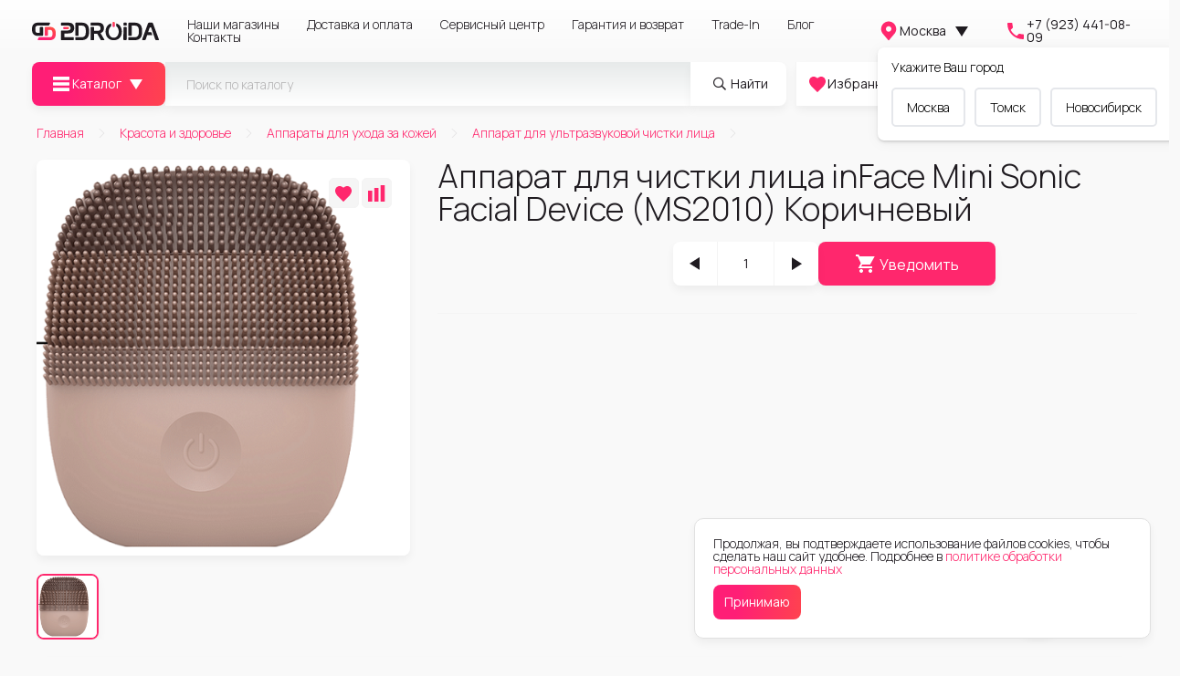

--- FILE ---
content_type: text/html;charset=utf-8
request_url: https://2droida.ru/product/apparat-dlya-chistki-litsa-inface-mini-sonic-facial-device-ms2010-korichnevyy
body_size: 121387
content:
<!DOCTYPE html>
<html >
<head><meta charset="utf-8">
<meta name="viewport" content="width=device-width, initial-scale=1">
<title>Аппарат для чистки лица inFace Mini Sonic Facial Device (MS2010) Коричневый цена - 899 ₽</title>
<link rel="icon" type="image/png" href="/favicon.png">
<link rel="stylesheet" href="https://fonts.googleapis.com/css2?family=Manrope:wght@200..800&display=swap">
<link rel="stylesheet" href="https://fonts.googleapis.com/css2?family=Inter:wght@0,14..32,800&display=swap">
<script type="text/javascript">window.dataLayer = window.dataLayer || [];</script>
<script type="text/javascript">(function(w, d, s, h, id) {
                            w.roistatProjectId = id; w.roistatHost = h;
                            var p = d.location.protocol == "https:" ? "https://" : "http://";
                            var u = /^.*roistat_visit=[^;]+(.*)?$/.test(d.cookie) ? "/dist/module.js" : "/api/site/1.0/"+id+"/init?referrer="+encodeURIComponent(d.location.href);
                            var js = d.createElement(s); js.charset="UTF-8"; js.async = 1; js.src = p+h+u; var js2 = d.getElementsByTagName(s)[0]; js2.parentNode.insertBefore(js, js2);
                        })(window, document, 'script', 'cloud.roistat.com', '926b1f81df0c2ed4c121ee137cfa2362');</script>
<script type="text/javascript">window.ConveadSettings = { app_key: "24098a5457166501e2d539e3a49ad57b"};(function(w,d,c){w[c]=w[c]||function(){(w[c].q=w[c].q||[]).push(arguments)};var ts = (+new Date()/86400000|0)*86400;var s = d.createElement('script');s.type = 'text/javascript';s.async = true;s.charset = 'utf-8';s.src = 'https://tracker.convead.io/widgets/'+ts+'/widget-24098a5457166501e2d539e3a49ad57b.js';var x = d.getElementsByTagName('script')[0];x.parentNode.insertBefore(s, x);})(window,document,'convead');</script>
<script type="text/javascript">var digiScript = document.createElement('script');digiScript.src = '//cdn.diginetica.net/2450/client.js';digiScript.defer = true;digiScript.async = true;document.head.appendChild(digiScript);</script>
<script src="https://mc.yandex.ru/metrika/tag.js" async></script>
<meta name="yandex-verification" content="ab0f8132824cdfec">
<link rel="canonical" href="https://2droida.ru/product/apparat-dlya-chistki-litsa-inface-mini-sonic-facial-device-ms2010-korichnevyy">
<meta name="description" content="Купить Аппарат для чистки лица inFace Mini Sonic Facial Device (MS2010) Коричневый можно в интернет-магазине 2Droida. Гарантия 1 год, свои сервисные центры и магазины, быстрая доставка!"><link rel="modulepreload" as="script" crossorigin href="/_nuxt/entry.989b16ca.js"><link rel="modulepreload" as="script" crossorigin href="/_nuxt/swiper-vue.b2887a16.js"><link rel="preload" as="style" href="/_nuxt/swiper-vue.25ac1039.css"><link rel="modulepreload" as="script" crossorigin href="/_nuxt/_alias_.88e5987e.js"><link rel="modulepreload" as="script" crossorigin href="/_nuxt/index.8e85f41a.js"><link rel="modulepreload" as="script" crossorigin href="/_nuxt/ProductItem.a9c0cc5d.js"><link rel="preload" as="style" href="/_nuxt/ProductItem.2c97e7fb.css"><link rel="modulepreload" as="script" crossorigin href="/_nuxt/nuxt-link.4f83b21a.js"><link rel="modulepreload" as="script" crossorigin href="/_nuxt/svgI.61b6d09d.js"><link rel="preload" as="style" href="/_nuxt/svgI.192054ad.css"><link rel="modulepreload" as="script" crossorigin href="/_nuxt/_plugin-vue_export-helper.c27b6911.js"><link rel="modulepreload" as="script" crossorigin href="/_nuxt/ProductPriceFormatter.817feff5.js"><link rel="modulepreload" as="script" crossorigin href="/_nuxt/HomepageCategoryCarousel.27d1a263.js"><link rel="modulepreload" as="script" crossorigin href="/_nuxt/ProductItemMobile.19266386.js"><link rel="modulepreload" as="script" crossorigin href="/_nuxt/index.c704bf4d.js"><link rel="modulepreload" as="script" crossorigin href="/_nuxt/Breadcrumbs.8f10ca09.js"><link rel="modulepreload" as="script" crossorigin href="/_nuxt/ProductAdditional.93b3090d.js"><link rel="preload" as="style" href="/_nuxt/ProductAdditional.dbcf6308.css"><link rel="modulepreload" as="script" crossorigin href="/_nuxt/config.8a7e4212.js"><link rel="modulepreload" as="script" crossorigin href="/_nuxt/TitleSlot.e9318629.js"><link rel="prefetch" as="style" href="/_nuxt/CartSubmit.3e9827d8.css"><link rel="prefetch" as="script" crossorigin href="/_nuxt/default.2fe1906b.js"><link rel="prefetch" as="script" crossorigin href="/_nuxt/layout.30d1585a.js"><link rel="prefetch" as="script" crossorigin href="/_nuxt/options.service.1993dfd5.js"><link rel="prefetch" as="script" crossorigin href="/_nuxt/content.service.4c1b5a1b.js"><link rel="prefetch" as="script" crossorigin href="/_nuxt/CartSubmit.d60720dd.js"><link rel="prefetch" as="script" crossorigin href="/_nuxt/fontisto_check.33f65179.js"><link rel="stylesheet" href="/_nuxt/swiper-vue.25ac1039.css"><link rel="stylesheet" href="/_nuxt/ProductItem.2c97e7fb.css"><link rel="stylesheet" href="/_nuxt/svgI.192054ad.css"><link rel="stylesheet" href="/_nuxt/ProductAdditional.dbcf6308.css"><style>.button{border-radius:50px}</style><style>.availability-block[data-v-8b2f60d5]{border:2px solid #b5b4b5;border-radius:5px;cursor:pointer;padding:4px;width:56px}.availability-block .availability-divisions[data-v-8b2f60d5]{display:flex;gap:2px;justify-content:space-between;width:-moz-fit-content;width:fit-content}.availability-block.red .availability-division[data-v-8b2f60d5]{background-color:#ff1e76}.availability-block.yellow .availability-division[data-v-8b2f60d5]{background-color:#f2dc18}.availability-block.orange .availability-division[data-v-8b2f60d5]{background-color:#f90}.availability-block.green .availability-division[data-v-8b2f60d5]{background-color:#27cb7c}.availability-block .availability-division[data-v-8b2f60d5]{border-radius:2px;display:block;float:left;height:20px;width:10px}.availability-block .availability-division[data-v-8b2f60d5]:not(.active),.availability-block .cross[data-v-8b2f60d5]{background-color:transparent!important}.availability-block .cross[data-v-8b2f60d5]{height:20px;margin-left:auto;margin-right:auto;position:relative;transform:rotate(45deg);-ms-transform:rotate(45deg);-webkit-transform:rotate(45deg);width:20px}.availability-block .cross[data-v-8b2f60d5]:after,.availability-block .cross[data-v-8b2f60d5]:before{background:red;content:"";position:absolute;z-index:-1}.availability-block .cross[data-v-8b2f60d5]:before{height:100%;left:50%;margin-left:-10%;width:20%}.availability-block .cross[data-v-8b2f60d5]:after{height:20%;margin-top:-10%;top:50%;width:100%}</style><style>.show-all[data-v-ad40dac3]{padding-top:1.5rem}.show-all .button-link[data-v-ad40dac3]{color:#4f5d77!important;text-decoration:none}.show-all .button-link[data-v-ad40dac3]:focus,.show-all .button-link[data-v-ad40dac3]:hover{color:#ff7a73!important}</style><style>:root{--fs-h1:36px;--fs-h2:28px;--fs-h3:24px;--fs-h4:18px;--fs-h5:16px;--fs-h6:14px}@media screen and (max-width:992px){:root .font-adaptive{--fs-h2:24px;--fs-h4:14px}}@media screen and (max-width:745px){:root .font-adaptive{--fs-h1:24px;--fs-h2:20px;--fs-h3:18px;--fs-h5:14px}}:root,[data-bs-theme=light]{--bs-blue:#0d6efd;--bs-indigo:#6610f2;--bs-purple:#6f42c1;--bs-pink:#d63384;--bs-red:#dc3545;--bs-orange:#fd7e14;--bs-yellow:#ffc107;--bs-green:#198754;--bs-teal:#20c997;--bs-cyan:#0dcaf0;--bs-black:#000;--bs-white:#fff;--bs-gray:#6c757d;--bs-gray-dark:#343a40;--bs-gray-100:#f8f9fa;--bs-gray-200:#e9ecef;--bs-gray-300:#dee2e6;--bs-gray-400:#ced4da;--bs-gray-500:#adb5bd;--bs-gray-600:#6c757d;--bs-gray-700:#495057;--bs-gray-800:#343a40;--bs-gray-900:#212529;--bs-primary:#ff276d;--bs-secondary:#fff;--bs-info:#f9f9f9;--bs-lighter:#eee;--bs-light:#b5b4b5;--bs-dark:#1f1b20;--bs-primary-rgb:255,39,109;--bs-secondary-rgb:255,255,255;--bs-info-rgb:249,249,249;--bs-lighter-rgb:238,238,238;--bs-light-rgb:181,180,181;--bs-dark-rgb:31,27,32;--bs-primary-text-emphasis:#052c65;--bs-secondary-text-emphasis:#2b2f32;--bs-success-text-emphasis:#0a3622;--bs-info-text-emphasis:#055160;--bs-warning-text-emphasis:#664d03;--bs-danger-text-emphasis:#58151c;--bs-light-text-emphasis:#495057;--bs-dark-text-emphasis:#495057;--bs-primary-bg-subtle:#cfe2ff;--bs-secondary-bg-subtle:#e2e3e5;--bs-success-bg-subtle:#d1e7dd;--bs-info-bg-subtle:#cff4fc;--bs-warning-bg-subtle:#fff3cd;--bs-danger-bg-subtle:#f8d7da;--bs-light-bg-subtle:#fcfcfd;--bs-dark-bg-subtle:#ced4da;--bs-primary-border-subtle:#9ec5fe;--bs-secondary-border-subtle:#c4c8cb;--bs-success-border-subtle:#a3cfbb;--bs-info-border-subtle:#9eeaf9;--bs-warning-border-subtle:#ffe69c;--bs-danger-border-subtle:#f1aeb5;--bs-light-border-subtle:#e9ecef;--bs-dark-border-subtle:#adb5bd;--bs-white-rgb:255,255,255;--bs-black-rgb:0,0,0;--bs-font-sans-serif:Manrope,sans-serif,"Apple Color Emoji","Segoe UI Emoji","Segoe UI Symbol","Noto Color Emoji";--bs-font-monospace:SFMono-Regular,Menlo,Monaco,Consolas,"Liberation Mono","Courier New",monospace;--bs-gradient:linear-gradient(-83.28deg,#ff523e -31.42%,#ff1e76 72.01%);--bs-body-font-family:var(--bs-font-sans-serif);--bs-body-font-size:1rem;--bs-body-font-weight:300;--bs-body-line-height:1;--bs-body-color:#1f1b20;--bs-body-color-rgb:31,27,32;--bs-body-bg:#f9f9f9;--bs-body-bg-rgb:249,249,249;--bs-emphasis-color:#000;--bs-emphasis-color-rgb:0,0,0;--bs-secondary-color:#b5b4b5;--bs-secondary-color-rgb:181,180,181;--bs-secondary-bg:#fff;--bs-secondary-bg-rgb:255,255,255;--bs-tertiary-color:rgba(33,37,41,.5);--bs-tertiary-color-rgb:33,37,41;--bs-tertiary-bg:#f8f9fa;--bs-tertiary-bg-rgb:248,249,250;--bs-heading-color:inherit;--bs-link-color:#1f1b20;--bs-link-color-rgb:31,27,32;--bs-link-decoration:none;--bs-link-hover-color:#ff276d;--bs-link-hover-color-rgb:255,39,109;--bs-code-color:#d63384;--bs-highlight-color:#212529;--bs-highlight-bg:#fff3cd;--bs-border-width:1px;--bs-border-style:solid;--bs-border-color:#f4f4f4;--bs-border-color-translucent:hsla(0,0%,96%,.175);--bs-border-radius:8px;--bs-border-radius-sm:4px;--bs-border-radius-lg:0.5rem;--bs-border-radius-xl:1rem;--bs-border-radius-xxl:2rem;--bs-border-radius-2xl:var(--bs-border-radius-xxl);--bs-border-radius-pill:50rem;--bs-box-shadow:0px 5px 10px 0px rgba(0,0,0,.051);--bs-box-shadow-sm:0 0.125rem 0.25rem rgba(0,0,0,.075);--bs-box-shadow-lg:0 1rem 3rem rgba(0,0,0,.175);--bs-box-shadow-inset:inset 0 1px 2px rgba(0,0,0,.075);--bs-focus-ring-width:0;--bs-focus-ring-opacity:0;--bs-focus-ring-color:rgba(13,110,253,.25);--bs-form-valid-color:#198754;--bs-form-valid-border-color:#198754;--bs-form-invalid-color:#dc3545;--bs-form-invalid-border-color:#dc3545}*,:after,:before{box-sizing:border-box}@media (prefers-reduced-motion:no-preference){:root{scroll-behavior:smooth}}body{-webkit-text-size-adjust:100%;-webkit-tap-highlight-color:rgba(0,0,0,0);background-color:var(--bs-body-bg);color:var(--bs-body-color);font-family:var(--bs-body-font-family);font-size:var(--bs-body-font-size);font-weight:var(--bs-body-font-weight);line-height:var(--bs-body-line-height);margin:0;text-align:var(--bs-body-text-align)}hr{border:0;border-top:var(--bs-border-width) solid;color:inherit;margin:1rem 0;opacity:.25}h1,h2,h3,h4,h5,h6{color:var(--bs-heading-color);font-weight:300;line-height:1;margin-bottom:0;margin-top:0}h1{font-size:var(--fs-h1)}h2{font-size:var(--fs-h2)}h3{font-size:var(--fs-h3)}h4{font-size:var(--fs-h4)}h5{font-size:var(--fs-h5)}h6{font-size:var(--fs-h6)}p{margin-bottom:0;margin-top:0}abbr[title]{cursor:help;-webkit-text-decoration:underline dotted;text-decoration:underline dotted;-webkit-text-decoration-skip-ink:none;text-decoration-skip-ink:none}address{font-style:normal;line-height:inherit;margin-bottom:1rem}ol,ul{padding-left:2rem}dl,ol,ul{margin-bottom:1rem;margin-top:0}ol ol,ol ul,ul ol,ul ul{margin-bottom:0}dt{font-weight:700}dd{margin-bottom:.5rem;margin-left:0}blockquote{margin:0 0 1rem}b,strong{font-weight:bolder}small{font-size:.875em}mark{background-color:var(--bs-highlight-bg);color:var(--bs-highlight-color);padding:.1875em}sub,sup{font-size:.75em;line-height:0;position:relative;vertical-align:baseline}sub{bottom:-.25em}sup{top:-.5em}a{color:rgba(var(--bs-link-color-rgb),var(--bs-link-opacity,1));text-decoration:none}a:hover{--bs-link-color-rgb:var(--bs-link-hover-color-rgb)}a:not([href]):not([class]),a:not([href]):not([class]):hover{color:inherit;text-decoration:none}code,kbd,pre,samp{font-family:var(--bs-font-monospace);font-size:1em}pre{display:block;font-size:.875em;margin-bottom:1rem;margin-top:0;overflow:auto}pre code{color:inherit;font-size:inherit;word-break:normal}code{word-wrap:break-word;color:var(--bs-code-color);font-size:.875em}a>code{color:inherit}kbd{background-color:var(--bs-body-color);border-radius:4px;color:var(--bs-body-bg);font-size:.875em;padding:.1875rem .375rem}kbd kbd{font-size:1em;padding:0}figure{margin:0 0 1rem}img,svg{vertical-align:middle}table{border-collapse:collapse;caption-side:bottom}caption{color:var(--bs-secondary-color);padding-bottom:20px;padding-top:20px;text-align:left}th{font-weight:400;text-align:inherit;text-align:-webkit-match-parent}tbody,td,tfoot,th,thead,tr{border:0 solid;border-color:inherit}label{display:inline-block}button{border-radius:0}button:focus:not(:focus-visible){outline:0}button,input,optgroup,select,textarea{font-family:inherit;font-size:inherit;line-height:inherit;margin:0}button,select{text-transform:none}[role=button]{cursor:pointer}select{word-wrap:normal}select:disabled{opacity:1}[list]:not([type=date]):not([type=datetime-local]):not([type=month]):not([type=week]):not([type=time])::-webkit-calendar-picker-indicator{display:none!important}[type=button],[type=reset],[type=submit],button{-webkit-appearance:button}[type=button]:not(:disabled),[type=reset]:not(:disabled),[type=submit]:not(:disabled),button:not(:disabled){cursor:pointer}::-moz-focus-inner{border-style:none;padding:0}textarea{resize:vertical}fieldset{border:0;margin:0;min-width:0;padding:0}legend{float:left;font-size:calc(1.275rem + .3vw);line-height:inherit;margin-bottom:.5rem;padding:0;width:100%}@media (min-width:1200px){legend{font-size:1.5rem}}legend+*{clear:left}::-webkit-datetime-edit-day-field,::-webkit-datetime-edit-fields-wrapper,::-webkit-datetime-edit-hour-field,::-webkit-datetime-edit-minute,::-webkit-datetime-edit-month-field,::-webkit-datetime-edit-text,::-webkit-datetime-edit-year-field{padding:0}::-webkit-inner-spin-button{height:auto}[type=search]{-webkit-appearance:textfield;outline-offset:-2px}::-webkit-search-decoration{-webkit-appearance:none}::-webkit-color-swatch-wrapper{padding:0}::file-selector-button{-webkit-appearance:button;font:inherit}output{display:inline-block}iframe{border:0}summary{cursor:pointer;display:list-item}progress{vertical-align:baseline}[hidden]{display:none!important}.img-fluid,.img-thumbnail{height:auto;max-width:100%}.img-thumbnail{background-color:var(--bs-body-bg);border:var(--bs-border-width) solid var(--bs-border-color);border-radius:var(--bs-border-radius);padding:.25rem}.figure{display:inline-block}.figure-img{line-height:1;margin-bottom:5px}.figure-caption{color:var(--bs-secondary-color);font-size:.875em}.container,.container-fluid,.container-lg,.container-md,.container-sm,.container-xl,.container-xxl{--bs-gutter-x:10px;--bs-gutter-y:0;margin-left:auto;margin-right:auto;padding-left:calc(var(--bs-gutter-x)*.5);padding-right:calc(var(--bs-gutter-x)*.5);width:100%}@media (min-width:565px){.container,.container-sm{max-width:410px}}@media (min-width:745px){.container,.container-md,.container-sm{max-width:650px}}@media (min-width:992px){.container,.container-lg,.container-md,.container-sm{max-width:970px}}@media (min-width:1230px){.container,.container-lg,.container-md,.container-sm,.container-xl{max-width:1210px}}@media (min-width:1662px){.container,.container-lg,.container-md,.container-sm,.container-xl,.container-xxl{max-width:1510px}}:root{--bs-breakpoint-xs:0;--bs-breakpoint-sm:565px;--bs-breakpoint-md:745px;--bs-breakpoint-lg:992px;--bs-breakpoint-xl:1230px;--bs-breakpoint-xxl:1662px}.row{--bs-gutter-x:10px;--bs-gutter-y:0;display:flex;flex-wrap:wrap;margin-left:calc(var(--bs-gutter-x)*-.5);margin-right:calc(var(--bs-gutter-x)*-.5);margin-top:calc(var(--bs-gutter-y)*-1)}.row>*{flex-shrink:0;margin-top:var(--bs-gutter-y);max-width:100%;padding-left:calc(var(--bs-gutter-x)*.5);padding-right:calc(var(--bs-gutter-x)*.5);width:100%}.col{flex:1 0 0%}.row-cols-auto>*{flex:0 0 auto;width:auto}.row-cols-1>*{flex:0 0 auto;width:100%}.row-cols-2>*{flex:0 0 auto;width:50%}.row-cols-3>*{flex:0 0 auto;width:33.33333333%}.row-cols-4>*{flex:0 0 auto;width:25%}.row-cols-5>*{flex:0 0 auto;width:20%}.row-cols-6>*{flex:0 0 auto;width:16.66666667%}.row-cols-7>*{flex:0 0 auto;width:14.28571429%}.row-cols-8>*{flex:0 0 auto;width:12.5%}.row-cols-9>*{flex:0 0 auto;width:11.11111111%}.row-cols-10>*{flex:0 0 auto;width:10%}.row-cols-11>*{flex:0 0 auto;width:9.09090909%}.row-cols-12>*{flex:0 0 auto;width:8.33333333%}.row-cols-13>*{flex:0 0 auto;width:7.69230769%}.row-cols-14>*{flex:0 0 auto;width:7.14285714%}.row-cols-15>*{flex:0 0 auto;width:6.66666667%}.row-cols-16>*{flex:0 0 auto;width:6.25%}.row-cols-17>*{flex:0 0 auto;width:5.88235294%}.row-cols-18>*{flex:0 0 auto;width:5.55555556%}.row-cols-19>*{flex:0 0 auto;width:5.26315789%}.row-cols-20>*{flex:0 0 auto;width:5%}.row-cols-21>*{flex:0 0 auto;width:4.76190476%}.row-cols-22>*{flex:0 0 auto;width:4.54545455%}.row-cols-23>*{flex:0 0 auto;width:4.34782609%}.row-cols-24>*{flex:0 0 auto;width:4.16666667%}.row-cols-25>*{flex:0 0 auto;width:4%}.row-cols-26>*{flex:0 0 auto;width:3.84615385%}.row-cols-27>*{flex:0 0 auto;width:3.7037037%}.row-cols-28>*{flex:0 0 auto;width:3.57142857%}.row-cols-29>*{flex:0 0 auto;width:3.44827586%}.row-cols-30>*{flex:0 0 auto;width:3.33333333%}.col-auto{flex:0 0 auto;width:auto}.col-1{flex:0 0 auto;width:3.33333333%}.col-2{flex:0 0 auto;width:6.66666667%}.col-3{flex:0 0 auto;width:10%}.col-4{flex:0 0 auto;width:13.33333333%}.col-5{flex:0 0 auto;width:16.66666667%}.col-6{flex:0 0 auto;width:20%}.col-7{flex:0 0 auto;width:23.33333333%}.col-8{flex:0 0 auto;width:26.66666667%}.col-9{flex:0 0 auto;width:30%}.col-10{flex:0 0 auto;width:33.33333333%}.col-11{flex:0 0 auto;width:36.66666667%}.col-12{flex:0 0 auto;width:40%}.col-13{flex:0 0 auto;width:43.33333333%}.col-14{flex:0 0 auto;width:46.66666667%}.col-15{flex:0 0 auto;width:50%}.col-16{flex:0 0 auto;width:53.33333333%}.col-17{flex:0 0 auto;width:56.66666667%}.col-18{flex:0 0 auto;width:60%}.col-19{flex:0 0 auto;width:63.33333333%}.col-20{flex:0 0 auto;width:66.66666667%}.col-21{flex:0 0 auto;width:70%}.col-22{flex:0 0 auto;width:73.33333333%}.col-23{flex:0 0 auto;width:76.66666667%}.col-24{flex:0 0 auto;width:80%}.col-25{flex:0 0 auto;width:83.33333333%}.col-26{flex:0 0 auto;width:86.66666667%}.col-27{flex:0 0 auto;width:90%}.col-28{flex:0 0 auto;width:93.33333333%}.col-29{flex:0 0 auto;width:96.66666667%}.col-30{flex:0 0 auto;width:100%}.offset-1{margin-left:3.33333333%}.offset-2{margin-left:6.66666667%}.offset-3{margin-left:10%}.offset-4{margin-left:13.33333333%}.offset-5{margin-left:16.66666667%}.offset-6{margin-left:20%}.offset-7{margin-left:23.33333333%}.offset-8{margin-left:26.66666667%}.offset-9{margin-left:30%}.offset-10{margin-left:33.33333333%}.offset-11{margin-left:36.66666667%}.offset-12{margin-left:40%}.offset-13{margin-left:43.33333333%}.offset-14{margin-left:46.66666667%}.offset-15{margin-left:50%}.offset-16{margin-left:53.33333333%}.offset-17{margin-left:56.66666667%}.offset-18{margin-left:60%}.offset-19{margin-left:63.33333333%}.offset-20{margin-left:66.66666667%}.offset-21{margin-left:70%}.offset-22{margin-left:73.33333333%}.offset-23{margin-left:76.66666667%}.offset-24{margin-left:80%}.offset-25{margin-left:83.33333333%}.offset-26{margin-left:86.66666667%}.offset-27{margin-left:90%}.offset-28{margin-left:93.33333333%}.offset-29{margin-left:96.66666667%}.g-0,.gx-0{--bs-gutter-x:0}.g-0,.gy-0{--bs-gutter-y:0}.g-1,.gx-1{--bs-gutter-x:5px}.g-1,.gy-1{--bs-gutter-y:5px}.g-2,.gx-2{--bs-gutter-x:10px}.g-2,.gy-2{--bs-gutter-y:10px}.g-3,.gx-3{--bs-gutter-x:15px}.g-3,.gy-3{--bs-gutter-y:15px}.g-4,.gx-4{--bs-gutter-x:20px}.g-4,.gy-4{--bs-gutter-y:20px}.g-5,.gx-5{--bs-gutter-x:25px}.g-5,.gy-5{--bs-gutter-y:25px}.g-6,.gx-6{--bs-gutter-x:30px}.g-6,.gy-6{--bs-gutter-y:30px}.g-7,.gx-7{--bs-gutter-x:40px}.g-7,.gy-7{--bs-gutter-y:40px}.g-8,.gx-8{--bs-gutter-x:50px}.g-8,.gy-8{--bs-gutter-y:50px}@media (min-width:565px){.col-sm{flex:1 0 0%}.row-cols-sm-auto>*{flex:0 0 auto;width:auto}.row-cols-sm-1>*{flex:0 0 auto;width:100%}.row-cols-sm-2>*{flex:0 0 auto;width:50%}.row-cols-sm-3>*{flex:0 0 auto;width:33.33333333%}.row-cols-sm-4>*{flex:0 0 auto;width:25%}.row-cols-sm-5>*{flex:0 0 auto;width:20%}.row-cols-sm-6>*{flex:0 0 auto;width:16.66666667%}.row-cols-sm-7>*{flex:0 0 auto;width:14.28571429%}.row-cols-sm-8>*{flex:0 0 auto;width:12.5%}.row-cols-sm-9>*{flex:0 0 auto;width:11.11111111%}.row-cols-sm-10>*{flex:0 0 auto;width:10%}.row-cols-sm-11>*{flex:0 0 auto;width:9.09090909%}.row-cols-sm-12>*{flex:0 0 auto;width:8.33333333%}.row-cols-sm-13>*{flex:0 0 auto;width:7.69230769%}.row-cols-sm-14>*{flex:0 0 auto;width:7.14285714%}.row-cols-sm-15>*{flex:0 0 auto;width:6.66666667%}.row-cols-sm-16>*{flex:0 0 auto;width:6.25%}.row-cols-sm-17>*{flex:0 0 auto;width:5.88235294%}.row-cols-sm-18>*{flex:0 0 auto;width:5.55555556%}.row-cols-sm-19>*{flex:0 0 auto;width:5.26315789%}.row-cols-sm-20>*{flex:0 0 auto;width:5%}.row-cols-sm-21>*{flex:0 0 auto;width:4.76190476%}.row-cols-sm-22>*{flex:0 0 auto;width:4.54545455%}.row-cols-sm-23>*{flex:0 0 auto;width:4.34782609%}.row-cols-sm-24>*{flex:0 0 auto;width:4.16666667%}.row-cols-sm-25>*{flex:0 0 auto;width:4%}.row-cols-sm-26>*{flex:0 0 auto;width:3.84615385%}.row-cols-sm-27>*{flex:0 0 auto;width:3.7037037%}.row-cols-sm-28>*{flex:0 0 auto;width:3.57142857%}.row-cols-sm-29>*{flex:0 0 auto;width:3.44827586%}.row-cols-sm-30>*{flex:0 0 auto;width:3.33333333%}.col-sm-auto{flex:0 0 auto;width:auto}.col-sm-1{flex:0 0 auto;width:3.33333333%}.col-sm-2{flex:0 0 auto;width:6.66666667%}.col-sm-3{flex:0 0 auto;width:10%}.col-sm-4{flex:0 0 auto;width:13.33333333%}.col-sm-5{flex:0 0 auto;width:16.66666667%}.col-sm-6{flex:0 0 auto;width:20%}.col-sm-7{flex:0 0 auto;width:23.33333333%}.col-sm-8{flex:0 0 auto;width:26.66666667%}.col-sm-9{flex:0 0 auto;width:30%}.col-sm-10{flex:0 0 auto;width:33.33333333%}.col-sm-11{flex:0 0 auto;width:36.66666667%}.col-sm-12{flex:0 0 auto;width:40%}.col-sm-13{flex:0 0 auto;width:43.33333333%}.col-sm-14{flex:0 0 auto;width:46.66666667%}.col-sm-15{flex:0 0 auto;width:50%}.col-sm-16{flex:0 0 auto;width:53.33333333%}.col-sm-17{flex:0 0 auto;width:56.66666667%}.col-sm-18{flex:0 0 auto;width:60%}.col-sm-19{flex:0 0 auto;width:63.33333333%}.col-sm-20{flex:0 0 auto;width:66.66666667%}.col-sm-21{flex:0 0 auto;width:70%}.col-sm-22{flex:0 0 auto;width:73.33333333%}.col-sm-23{flex:0 0 auto;width:76.66666667%}.col-sm-24{flex:0 0 auto;width:80%}.col-sm-25{flex:0 0 auto;width:83.33333333%}.col-sm-26{flex:0 0 auto;width:86.66666667%}.col-sm-27{flex:0 0 auto;width:90%}.col-sm-28{flex:0 0 auto;width:93.33333333%}.col-sm-29{flex:0 0 auto;width:96.66666667%}.col-sm-30{flex:0 0 auto;width:100%}.offset-sm-0{margin-left:0}.offset-sm-1{margin-left:3.33333333%}.offset-sm-2{margin-left:6.66666667%}.offset-sm-3{margin-left:10%}.offset-sm-4{margin-left:13.33333333%}.offset-sm-5{margin-left:16.66666667%}.offset-sm-6{margin-left:20%}.offset-sm-7{margin-left:23.33333333%}.offset-sm-8{margin-left:26.66666667%}.offset-sm-9{margin-left:30%}.offset-sm-10{margin-left:33.33333333%}.offset-sm-11{margin-left:36.66666667%}.offset-sm-12{margin-left:40%}.offset-sm-13{margin-left:43.33333333%}.offset-sm-14{margin-left:46.66666667%}.offset-sm-15{margin-left:50%}.offset-sm-16{margin-left:53.33333333%}.offset-sm-17{margin-left:56.66666667%}.offset-sm-18{margin-left:60%}.offset-sm-19{margin-left:63.33333333%}.offset-sm-20{margin-left:66.66666667%}.offset-sm-21{margin-left:70%}.offset-sm-22{margin-left:73.33333333%}.offset-sm-23{margin-left:76.66666667%}.offset-sm-24{margin-left:80%}.offset-sm-25{margin-left:83.33333333%}.offset-sm-26{margin-left:86.66666667%}.offset-sm-27{margin-left:90%}.offset-sm-28{margin-left:93.33333333%}.offset-sm-29{margin-left:96.66666667%}.g-sm-0,.gx-sm-0{--bs-gutter-x:0}.g-sm-0,.gy-sm-0{--bs-gutter-y:0}.g-sm-1,.gx-sm-1{--bs-gutter-x:5px}.g-sm-1,.gy-sm-1{--bs-gutter-y:5px}.g-sm-2,.gx-sm-2{--bs-gutter-x:10px}.g-sm-2,.gy-sm-2{--bs-gutter-y:10px}.g-sm-3,.gx-sm-3{--bs-gutter-x:15px}.g-sm-3,.gy-sm-3{--bs-gutter-y:15px}.g-sm-4,.gx-sm-4{--bs-gutter-x:20px}.g-sm-4,.gy-sm-4{--bs-gutter-y:20px}.g-sm-5,.gx-sm-5{--bs-gutter-x:25px}.g-sm-5,.gy-sm-5{--bs-gutter-y:25px}.g-sm-6,.gx-sm-6{--bs-gutter-x:30px}.g-sm-6,.gy-sm-6{--bs-gutter-y:30px}.g-sm-7,.gx-sm-7{--bs-gutter-x:40px}.g-sm-7,.gy-sm-7{--bs-gutter-y:40px}.g-sm-8,.gx-sm-8{--bs-gutter-x:50px}.g-sm-8,.gy-sm-8{--bs-gutter-y:50px}}@media (min-width:745px){.col-md{flex:1 0 0%}.row-cols-md-auto>*{flex:0 0 auto;width:auto}.row-cols-md-1>*{flex:0 0 auto;width:100%}.row-cols-md-2>*{flex:0 0 auto;width:50%}.row-cols-md-3>*{flex:0 0 auto;width:33.33333333%}.row-cols-md-4>*{flex:0 0 auto;width:25%}.row-cols-md-5>*{flex:0 0 auto;width:20%}.row-cols-md-6>*{flex:0 0 auto;width:16.66666667%}.row-cols-md-7>*{flex:0 0 auto;width:14.28571429%}.row-cols-md-8>*{flex:0 0 auto;width:12.5%}.row-cols-md-9>*{flex:0 0 auto;width:11.11111111%}.row-cols-md-10>*{flex:0 0 auto;width:10%}.row-cols-md-11>*{flex:0 0 auto;width:9.09090909%}.row-cols-md-12>*{flex:0 0 auto;width:8.33333333%}.row-cols-md-13>*{flex:0 0 auto;width:7.69230769%}.row-cols-md-14>*{flex:0 0 auto;width:7.14285714%}.row-cols-md-15>*{flex:0 0 auto;width:6.66666667%}.row-cols-md-16>*{flex:0 0 auto;width:6.25%}.row-cols-md-17>*{flex:0 0 auto;width:5.88235294%}.row-cols-md-18>*{flex:0 0 auto;width:5.55555556%}.row-cols-md-19>*{flex:0 0 auto;width:5.26315789%}.row-cols-md-20>*{flex:0 0 auto;width:5%}.row-cols-md-21>*{flex:0 0 auto;width:4.76190476%}.row-cols-md-22>*{flex:0 0 auto;width:4.54545455%}.row-cols-md-23>*{flex:0 0 auto;width:4.34782609%}.row-cols-md-24>*{flex:0 0 auto;width:4.16666667%}.row-cols-md-25>*{flex:0 0 auto;width:4%}.row-cols-md-26>*{flex:0 0 auto;width:3.84615385%}.row-cols-md-27>*{flex:0 0 auto;width:3.7037037%}.row-cols-md-28>*{flex:0 0 auto;width:3.57142857%}.row-cols-md-29>*{flex:0 0 auto;width:3.44827586%}.row-cols-md-30>*{flex:0 0 auto;width:3.33333333%}.col-md-auto{flex:0 0 auto;width:auto}.col-md-1{flex:0 0 auto;width:3.33333333%}.col-md-2{flex:0 0 auto;width:6.66666667%}.col-md-3{flex:0 0 auto;width:10%}.col-md-4{flex:0 0 auto;width:13.33333333%}.col-md-5{flex:0 0 auto;width:16.66666667%}.col-md-6{flex:0 0 auto;width:20%}.col-md-7{flex:0 0 auto;width:23.33333333%}.col-md-8{flex:0 0 auto;width:26.66666667%}.col-md-9{flex:0 0 auto;width:30%}.col-md-10{flex:0 0 auto;width:33.33333333%}.col-md-11{flex:0 0 auto;width:36.66666667%}.col-md-12{flex:0 0 auto;width:40%}.col-md-13{flex:0 0 auto;width:43.33333333%}.col-md-14{flex:0 0 auto;width:46.66666667%}.col-md-15{flex:0 0 auto;width:50%}.col-md-16{flex:0 0 auto;width:53.33333333%}.col-md-17{flex:0 0 auto;width:56.66666667%}.col-md-18{flex:0 0 auto;width:60%}.col-md-19{flex:0 0 auto;width:63.33333333%}.col-md-20{flex:0 0 auto;width:66.66666667%}.col-md-21{flex:0 0 auto;width:70%}.col-md-22{flex:0 0 auto;width:73.33333333%}.col-md-23{flex:0 0 auto;width:76.66666667%}.col-md-24{flex:0 0 auto;width:80%}.col-md-25{flex:0 0 auto;width:83.33333333%}.col-md-26{flex:0 0 auto;width:86.66666667%}.col-md-27{flex:0 0 auto;width:90%}.col-md-28{flex:0 0 auto;width:93.33333333%}.col-md-29{flex:0 0 auto;width:96.66666667%}.col-md-30{flex:0 0 auto;width:100%}.offset-md-0{margin-left:0}.offset-md-1{margin-left:3.33333333%}.offset-md-2{margin-left:6.66666667%}.offset-md-3{margin-left:10%}.offset-md-4{margin-left:13.33333333%}.offset-md-5{margin-left:16.66666667%}.offset-md-6{margin-left:20%}.offset-md-7{margin-left:23.33333333%}.offset-md-8{margin-left:26.66666667%}.offset-md-9{margin-left:30%}.offset-md-10{margin-left:33.33333333%}.offset-md-11{margin-left:36.66666667%}.offset-md-12{margin-left:40%}.offset-md-13{margin-left:43.33333333%}.offset-md-14{margin-left:46.66666667%}.offset-md-15{margin-left:50%}.offset-md-16{margin-left:53.33333333%}.offset-md-17{margin-left:56.66666667%}.offset-md-18{margin-left:60%}.offset-md-19{margin-left:63.33333333%}.offset-md-20{margin-left:66.66666667%}.offset-md-21{margin-left:70%}.offset-md-22{margin-left:73.33333333%}.offset-md-23{margin-left:76.66666667%}.offset-md-24{margin-left:80%}.offset-md-25{margin-left:83.33333333%}.offset-md-26{margin-left:86.66666667%}.offset-md-27{margin-left:90%}.offset-md-28{margin-left:93.33333333%}.offset-md-29{margin-left:96.66666667%}.g-md-0,.gx-md-0{--bs-gutter-x:0}.g-md-0,.gy-md-0{--bs-gutter-y:0}.g-md-1,.gx-md-1{--bs-gutter-x:5px}.g-md-1,.gy-md-1{--bs-gutter-y:5px}.g-md-2,.gx-md-2{--bs-gutter-x:10px}.g-md-2,.gy-md-2{--bs-gutter-y:10px}.g-md-3,.gx-md-3{--bs-gutter-x:15px}.g-md-3,.gy-md-3{--bs-gutter-y:15px}.g-md-4,.gx-md-4{--bs-gutter-x:20px}.g-md-4,.gy-md-4{--bs-gutter-y:20px}.g-md-5,.gx-md-5{--bs-gutter-x:25px}.g-md-5,.gy-md-5{--bs-gutter-y:25px}.g-md-6,.gx-md-6{--bs-gutter-x:30px}.g-md-6,.gy-md-6{--bs-gutter-y:30px}.g-md-7,.gx-md-7{--bs-gutter-x:40px}.g-md-7,.gy-md-7{--bs-gutter-y:40px}.g-md-8,.gx-md-8{--bs-gutter-x:50px}.g-md-8,.gy-md-8{--bs-gutter-y:50px}}@media (min-width:992px){.col-lg{flex:1 0 0%}.row-cols-lg-auto>*{flex:0 0 auto;width:auto}.row-cols-lg-1>*{flex:0 0 auto;width:100%}.row-cols-lg-2>*{flex:0 0 auto;width:50%}.row-cols-lg-3>*{flex:0 0 auto;width:33.33333333%}.row-cols-lg-4>*{flex:0 0 auto;width:25%}.row-cols-lg-5>*{flex:0 0 auto;width:20%}.row-cols-lg-6>*{flex:0 0 auto;width:16.66666667%}.row-cols-lg-7>*{flex:0 0 auto;width:14.28571429%}.row-cols-lg-8>*{flex:0 0 auto;width:12.5%}.row-cols-lg-9>*{flex:0 0 auto;width:11.11111111%}.row-cols-lg-10>*{flex:0 0 auto;width:10%}.row-cols-lg-11>*{flex:0 0 auto;width:9.09090909%}.row-cols-lg-12>*{flex:0 0 auto;width:8.33333333%}.row-cols-lg-13>*{flex:0 0 auto;width:7.69230769%}.row-cols-lg-14>*{flex:0 0 auto;width:7.14285714%}.row-cols-lg-15>*{flex:0 0 auto;width:6.66666667%}.row-cols-lg-16>*{flex:0 0 auto;width:6.25%}.row-cols-lg-17>*{flex:0 0 auto;width:5.88235294%}.row-cols-lg-18>*{flex:0 0 auto;width:5.55555556%}.row-cols-lg-19>*{flex:0 0 auto;width:5.26315789%}.row-cols-lg-20>*{flex:0 0 auto;width:5%}.row-cols-lg-21>*{flex:0 0 auto;width:4.76190476%}.row-cols-lg-22>*{flex:0 0 auto;width:4.54545455%}.row-cols-lg-23>*{flex:0 0 auto;width:4.34782609%}.row-cols-lg-24>*{flex:0 0 auto;width:4.16666667%}.row-cols-lg-25>*{flex:0 0 auto;width:4%}.row-cols-lg-26>*{flex:0 0 auto;width:3.84615385%}.row-cols-lg-27>*{flex:0 0 auto;width:3.7037037%}.row-cols-lg-28>*{flex:0 0 auto;width:3.57142857%}.row-cols-lg-29>*{flex:0 0 auto;width:3.44827586%}.row-cols-lg-30>*{flex:0 0 auto;width:3.33333333%}.col-lg-auto{flex:0 0 auto;width:auto}.col-lg-1{flex:0 0 auto;width:3.33333333%}.col-lg-2{flex:0 0 auto;width:6.66666667%}.col-lg-3{flex:0 0 auto;width:10%}.col-lg-4{flex:0 0 auto;width:13.33333333%}.col-lg-5{flex:0 0 auto;width:16.66666667%}.col-lg-6{flex:0 0 auto;width:20%}.col-lg-7{flex:0 0 auto;width:23.33333333%}.col-lg-8{flex:0 0 auto;width:26.66666667%}.col-lg-9{flex:0 0 auto;width:30%}.col-lg-10{flex:0 0 auto;width:33.33333333%}.col-lg-11{flex:0 0 auto;width:36.66666667%}.col-lg-12{flex:0 0 auto;width:40%}.col-lg-13{flex:0 0 auto;width:43.33333333%}.col-lg-14{flex:0 0 auto;width:46.66666667%}.col-lg-15{flex:0 0 auto;width:50%}.col-lg-16{flex:0 0 auto;width:53.33333333%}.col-lg-17{flex:0 0 auto;width:56.66666667%}.col-lg-18{flex:0 0 auto;width:60%}.col-lg-19{flex:0 0 auto;width:63.33333333%}.col-lg-20{flex:0 0 auto;width:66.66666667%}.col-lg-21{flex:0 0 auto;width:70%}.col-lg-22{flex:0 0 auto;width:73.33333333%}.col-lg-23{flex:0 0 auto;width:76.66666667%}.col-lg-24{flex:0 0 auto;width:80%}.col-lg-25{flex:0 0 auto;width:83.33333333%}.col-lg-26{flex:0 0 auto;width:86.66666667%}.col-lg-27{flex:0 0 auto;width:90%}.col-lg-28{flex:0 0 auto;width:93.33333333%}.col-lg-29{flex:0 0 auto;width:96.66666667%}.col-lg-30{flex:0 0 auto;width:100%}.offset-lg-0{margin-left:0}.offset-lg-1{margin-left:3.33333333%}.offset-lg-2{margin-left:6.66666667%}.offset-lg-3{margin-left:10%}.offset-lg-4{margin-left:13.33333333%}.offset-lg-5{margin-left:16.66666667%}.offset-lg-6{margin-left:20%}.offset-lg-7{margin-left:23.33333333%}.offset-lg-8{margin-left:26.66666667%}.offset-lg-9{margin-left:30%}.offset-lg-10{margin-left:33.33333333%}.offset-lg-11{margin-left:36.66666667%}.offset-lg-12{margin-left:40%}.offset-lg-13{margin-left:43.33333333%}.offset-lg-14{margin-left:46.66666667%}.offset-lg-15{margin-left:50%}.offset-lg-16{margin-left:53.33333333%}.offset-lg-17{margin-left:56.66666667%}.offset-lg-18{margin-left:60%}.offset-lg-19{margin-left:63.33333333%}.offset-lg-20{margin-left:66.66666667%}.offset-lg-21{margin-left:70%}.offset-lg-22{margin-left:73.33333333%}.offset-lg-23{margin-left:76.66666667%}.offset-lg-24{margin-left:80%}.offset-lg-25{margin-left:83.33333333%}.offset-lg-26{margin-left:86.66666667%}.offset-lg-27{margin-left:90%}.offset-lg-28{margin-left:93.33333333%}.offset-lg-29{margin-left:96.66666667%}.g-lg-0,.gx-lg-0{--bs-gutter-x:0}.g-lg-0,.gy-lg-0{--bs-gutter-y:0}.g-lg-1,.gx-lg-1{--bs-gutter-x:5px}.g-lg-1,.gy-lg-1{--bs-gutter-y:5px}.g-lg-2,.gx-lg-2{--bs-gutter-x:10px}.g-lg-2,.gy-lg-2{--bs-gutter-y:10px}.g-lg-3,.gx-lg-3{--bs-gutter-x:15px}.g-lg-3,.gy-lg-3{--bs-gutter-y:15px}.g-lg-4,.gx-lg-4{--bs-gutter-x:20px}.g-lg-4,.gy-lg-4{--bs-gutter-y:20px}.g-lg-5,.gx-lg-5{--bs-gutter-x:25px}.g-lg-5,.gy-lg-5{--bs-gutter-y:25px}.g-lg-6,.gx-lg-6{--bs-gutter-x:30px}.g-lg-6,.gy-lg-6{--bs-gutter-y:30px}.g-lg-7,.gx-lg-7{--bs-gutter-x:40px}.g-lg-7,.gy-lg-7{--bs-gutter-y:40px}.g-lg-8,.gx-lg-8{--bs-gutter-x:50px}.g-lg-8,.gy-lg-8{--bs-gutter-y:50px}}@media (min-width:1230px){.col-xl{flex:1 0 0%}.row-cols-xl-auto>*{flex:0 0 auto;width:auto}.row-cols-xl-1>*{flex:0 0 auto;width:100%}.row-cols-xl-2>*{flex:0 0 auto;width:50%}.row-cols-xl-3>*{flex:0 0 auto;width:33.33333333%}.row-cols-xl-4>*{flex:0 0 auto;width:25%}.row-cols-xl-5>*{flex:0 0 auto;width:20%}.row-cols-xl-6>*{flex:0 0 auto;width:16.66666667%}.row-cols-xl-7>*{flex:0 0 auto;width:14.28571429%}.row-cols-xl-8>*{flex:0 0 auto;width:12.5%}.row-cols-xl-9>*{flex:0 0 auto;width:11.11111111%}.row-cols-xl-10>*{flex:0 0 auto;width:10%}.row-cols-xl-11>*{flex:0 0 auto;width:9.09090909%}.row-cols-xl-12>*{flex:0 0 auto;width:8.33333333%}.row-cols-xl-13>*{flex:0 0 auto;width:7.69230769%}.row-cols-xl-14>*{flex:0 0 auto;width:7.14285714%}.row-cols-xl-15>*{flex:0 0 auto;width:6.66666667%}.row-cols-xl-16>*{flex:0 0 auto;width:6.25%}.row-cols-xl-17>*{flex:0 0 auto;width:5.88235294%}.row-cols-xl-18>*{flex:0 0 auto;width:5.55555556%}.row-cols-xl-19>*{flex:0 0 auto;width:5.26315789%}.row-cols-xl-20>*{flex:0 0 auto;width:5%}.row-cols-xl-21>*{flex:0 0 auto;width:4.76190476%}.row-cols-xl-22>*{flex:0 0 auto;width:4.54545455%}.row-cols-xl-23>*{flex:0 0 auto;width:4.34782609%}.row-cols-xl-24>*{flex:0 0 auto;width:4.16666667%}.row-cols-xl-25>*{flex:0 0 auto;width:4%}.row-cols-xl-26>*{flex:0 0 auto;width:3.84615385%}.row-cols-xl-27>*{flex:0 0 auto;width:3.7037037%}.row-cols-xl-28>*{flex:0 0 auto;width:3.57142857%}.row-cols-xl-29>*{flex:0 0 auto;width:3.44827586%}.row-cols-xl-30>*{flex:0 0 auto;width:3.33333333%}.col-xl-auto{flex:0 0 auto;width:auto}.col-xl-1{flex:0 0 auto;width:3.33333333%}.col-xl-2{flex:0 0 auto;width:6.66666667%}.col-xl-3{flex:0 0 auto;width:10%}.col-xl-4{flex:0 0 auto;width:13.33333333%}.col-xl-5{flex:0 0 auto;width:16.66666667%}.col-xl-6{flex:0 0 auto;width:20%}.col-xl-7{flex:0 0 auto;width:23.33333333%}.col-xl-8{flex:0 0 auto;width:26.66666667%}.col-xl-9{flex:0 0 auto;width:30%}.col-xl-10{flex:0 0 auto;width:33.33333333%}.col-xl-11{flex:0 0 auto;width:36.66666667%}.col-xl-12{flex:0 0 auto;width:40%}.col-xl-13{flex:0 0 auto;width:43.33333333%}.col-xl-14{flex:0 0 auto;width:46.66666667%}.col-xl-15{flex:0 0 auto;width:50%}.col-xl-16{flex:0 0 auto;width:53.33333333%}.col-xl-17{flex:0 0 auto;width:56.66666667%}.col-xl-18{flex:0 0 auto;width:60%}.col-xl-19{flex:0 0 auto;width:63.33333333%}.col-xl-20{flex:0 0 auto;width:66.66666667%}.col-xl-21{flex:0 0 auto;width:70%}.col-xl-22{flex:0 0 auto;width:73.33333333%}.col-xl-23{flex:0 0 auto;width:76.66666667%}.col-xl-24{flex:0 0 auto;width:80%}.col-xl-25{flex:0 0 auto;width:83.33333333%}.col-xl-26{flex:0 0 auto;width:86.66666667%}.col-xl-27{flex:0 0 auto;width:90%}.col-xl-28{flex:0 0 auto;width:93.33333333%}.col-xl-29{flex:0 0 auto;width:96.66666667%}.col-xl-30{flex:0 0 auto;width:100%}.offset-xl-0{margin-left:0}.offset-xl-1{margin-left:3.33333333%}.offset-xl-2{margin-left:6.66666667%}.offset-xl-3{margin-left:10%}.offset-xl-4{margin-left:13.33333333%}.offset-xl-5{margin-left:16.66666667%}.offset-xl-6{margin-left:20%}.offset-xl-7{margin-left:23.33333333%}.offset-xl-8{margin-left:26.66666667%}.offset-xl-9{margin-left:30%}.offset-xl-10{margin-left:33.33333333%}.offset-xl-11{margin-left:36.66666667%}.offset-xl-12{margin-left:40%}.offset-xl-13{margin-left:43.33333333%}.offset-xl-14{margin-left:46.66666667%}.offset-xl-15{margin-left:50%}.offset-xl-16{margin-left:53.33333333%}.offset-xl-17{margin-left:56.66666667%}.offset-xl-18{margin-left:60%}.offset-xl-19{margin-left:63.33333333%}.offset-xl-20{margin-left:66.66666667%}.offset-xl-21{margin-left:70%}.offset-xl-22{margin-left:73.33333333%}.offset-xl-23{margin-left:76.66666667%}.offset-xl-24{margin-left:80%}.offset-xl-25{margin-left:83.33333333%}.offset-xl-26{margin-left:86.66666667%}.offset-xl-27{margin-left:90%}.offset-xl-28{margin-left:93.33333333%}.offset-xl-29{margin-left:96.66666667%}.g-xl-0,.gx-xl-0{--bs-gutter-x:0}.g-xl-0,.gy-xl-0{--bs-gutter-y:0}.g-xl-1,.gx-xl-1{--bs-gutter-x:5px}.g-xl-1,.gy-xl-1{--bs-gutter-y:5px}.g-xl-2,.gx-xl-2{--bs-gutter-x:10px}.g-xl-2,.gy-xl-2{--bs-gutter-y:10px}.g-xl-3,.gx-xl-3{--bs-gutter-x:15px}.g-xl-3,.gy-xl-3{--bs-gutter-y:15px}.g-xl-4,.gx-xl-4{--bs-gutter-x:20px}.g-xl-4,.gy-xl-4{--bs-gutter-y:20px}.g-xl-5,.gx-xl-5{--bs-gutter-x:25px}.g-xl-5,.gy-xl-5{--bs-gutter-y:25px}.g-xl-6,.gx-xl-6{--bs-gutter-x:30px}.g-xl-6,.gy-xl-6{--bs-gutter-y:30px}.g-xl-7,.gx-xl-7{--bs-gutter-x:40px}.g-xl-7,.gy-xl-7{--bs-gutter-y:40px}.g-xl-8,.gx-xl-8{--bs-gutter-x:50px}.g-xl-8,.gy-xl-8{--bs-gutter-y:50px}}@media (min-width:1662px){.col-xxl{flex:1 0 0%}.row-cols-xxl-auto>*{flex:0 0 auto;width:auto}.row-cols-xxl-1>*{flex:0 0 auto;width:100%}.row-cols-xxl-2>*{flex:0 0 auto;width:50%}.row-cols-xxl-3>*{flex:0 0 auto;width:33.33333333%}.row-cols-xxl-4>*{flex:0 0 auto;width:25%}.row-cols-xxl-5>*{flex:0 0 auto;width:20%}.row-cols-xxl-6>*{flex:0 0 auto;width:16.66666667%}.row-cols-xxl-7>*{flex:0 0 auto;width:14.28571429%}.row-cols-xxl-8>*{flex:0 0 auto;width:12.5%}.row-cols-xxl-9>*{flex:0 0 auto;width:11.11111111%}.row-cols-xxl-10>*{flex:0 0 auto;width:10%}.row-cols-xxl-11>*{flex:0 0 auto;width:9.09090909%}.row-cols-xxl-12>*{flex:0 0 auto;width:8.33333333%}.row-cols-xxl-13>*{flex:0 0 auto;width:7.69230769%}.row-cols-xxl-14>*{flex:0 0 auto;width:7.14285714%}.row-cols-xxl-15>*{flex:0 0 auto;width:6.66666667%}.row-cols-xxl-16>*{flex:0 0 auto;width:6.25%}.row-cols-xxl-17>*{flex:0 0 auto;width:5.88235294%}.row-cols-xxl-18>*{flex:0 0 auto;width:5.55555556%}.row-cols-xxl-19>*{flex:0 0 auto;width:5.26315789%}.row-cols-xxl-20>*{flex:0 0 auto;width:5%}.row-cols-xxl-21>*{flex:0 0 auto;width:4.76190476%}.row-cols-xxl-22>*{flex:0 0 auto;width:4.54545455%}.row-cols-xxl-23>*{flex:0 0 auto;width:4.34782609%}.row-cols-xxl-24>*{flex:0 0 auto;width:4.16666667%}.row-cols-xxl-25>*{flex:0 0 auto;width:4%}.row-cols-xxl-26>*{flex:0 0 auto;width:3.84615385%}.row-cols-xxl-27>*{flex:0 0 auto;width:3.7037037%}.row-cols-xxl-28>*{flex:0 0 auto;width:3.57142857%}.row-cols-xxl-29>*{flex:0 0 auto;width:3.44827586%}.row-cols-xxl-30>*{flex:0 0 auto;width:3.33333333%}.col-xxl-auto{flex:0 0 auto;width:auto}.col-xxl-1{flex:0 0 auto;width:3.33333333%}.col-xxl-2{flex:0 0 auto;width:6.66666667%}.col-xxl-3{flex:0 0 auto;width:10%}.col-xxl-4{flex:0 0 auto;width:13.33333333%}.col-xxl-5{flex:0 0 auto;width:16.66666667%}.col-xxl-6{flex:0 0 auto;width:20%}.col-xxl-7{flex:0 0 auto;width:23.33333333%}.col-xxl-8{flex:0 0 auto;width:26.66666667%}.col-xxl-9{flex:0 0 auto;width:30%}.col-xxl-10{flex:0 0 auto;width:33.33333333%}.col-xxl-11{flex:0 0 auto;width:36.66666667%}.col-xxl-12{flex:0 0 auto;width:40%}.col-xxl-13{flex:0 0 auto;width:43.33333333%}.col-xxl-14{flex:0 0 auto;width:46.66666667%}.col-xxl-15{flex:0 0 auto;width:50%}.col-xxl-16{flex:0 0 auto;width:53.33333333%}.col-xxl-17{flex:0 0 auto;width:56.66666667%}.col-xxl-18{flex:0 0 auto;width:60%}.col-xxl-19{flex:0 0 auto;width:63.33333333%}.col-xxl-20{flex:0 0 auto;width:66.66666667%}.col-xxl-21{flex:0 0 auto;width:70%}.col-xxl-22{flex:0 0 auto;width:73.33333333%}.col-xxl-23{flex:0 0 auto;width:76.66666667%}.col-xxl-24{flex:0 0 auto;width:80%}.col-xxl-25{flex:0 0 auto;width:83.33333333%}.col-xxl-26{flex:0 0 auto;width:86.66666667%}.col-xxl-27{flex:0 0 auto;width:90%}.col-xxl-28{flex:0 0 auto;width:93.33333333%}.col-xxl-29{flex:0 0 auto;width:96.66666667%}.col-xxl-30{flex:0 0 auto;width:100%}.offset-xxl-0{margin-left:0}.offset-xxl-1{margin-left:3.33333333%}.offset-xxl-2{margin-left:6.66666667%}.offset-xxl-3{margin-left:10%}.offset-xxl-4{margin-left:13.33333333%}.offset-xxl-5{margin-left:16.66666667%}.offset-xxl-6{margin-left:20%}.offset-xxl-7{margin-left:23.33333333%}.offset-xxl-8{margin-left:26.66666667%}.offset-xxl-9{margin-left:30%}.offset-xxl-10{margin-left:33.33333333%}.offset-xxl-11{margin-left:36.66666667%}.offset-xxl-12{margin-left:40%}.offset-xxl-13{margin-left:43.33333333%}.offset-xxl-14{margin-left:46.66666667%}.offset-xxl-15{margin-left:50%}.offset-xxl-16{margin-left:53.33333333%}.offset-xxl-17{margin-left:56.66666667%}.offset-xxl-18{margin-left:60%}.offset-xxl-19{margin-left:63.33333333%}.offset-xxl-20{margin-left:66.66666667%}.offset-xxl-21{margin-left:70%}.offset-xxl-22{margin-left:73.33333333%}.offset-xxl-23{margin-left:76.66666667%}.offset-xxl-24{margin-left:80%}.offset-xxl-25{margin-left:83.33333333%}.offset-xxl-26{margin-left:86.66666667%}.offset-xxl-27{margin-left:90%}.offset-xxl-28{margin-left:93.33333333%}.offset-xxl-29{margin-left:96.66666667%}.g-xxl-0,.gx-xxl-0{--bs-gutter-x:0}.g-xxl-0,.gy-xxl-0{--bs-gutter-y:0}.g-xxl-1,.gx-xxl-1{--bs-gutter-x:5px}.g-xxl-1,.gy-xxl-1{--bs-gutter-y:5px}.g-xxl-2,.gx-xxl-2{--bs-gutter-x:10px}.g-xxl-2,.gy-xxl-2{--bs-gutter-y:10px}.g-xxl-3,.gx-xxl-3{--bs-gutter-x:15px}.g-xxl-3,.gy-xxl-3{--bs-gutter-y:15px}.g-xxl-4,.gx-xxl-4{--bs-gutter-x:20px}.g-xxl-4,.gy-xxl-4{--bs-gutter-y:20px}.g-xxl-5,.gx-xxl-5{--bs-gutter-x:25px}.g-xxl-5,.gy-xxl-5{--bs-gutter-y:25px}.g-xxl-6,.gx-xxl-6{--bs-gutter-x:30px}.g-xxl-6,.gy-xxl-6{--bs-gutter-y:30px}.g-xxl-7,.gx-xxl-7{--bs-gutter-x:40px}.g-xxl-7,.gy-xxl-7{--bs-gutter-y:40px}.g-xxl-8,.gx-xxl-8{--bs-gutter-x:50px}.g-xxl-8,.gy-xxl-8{--bs-gutter-y:50px}}.fade{transition:opacity .15s linear}@media (prefers-reduced-motion:reduce){.fade{transition:none}}.fade:not(.show){opacity:0}.collapse:not(.show){display:none}.collapsing{height:0;overflow:hidden;transition:height .35s ease}@media (prefers-reduced-motion:reduce){.collapsing{transition:none}}.collapsing.collapse-horizontal{height:auto;transition:width .35s ease;width:0}@media (prefers-reduced-motion:reduce){.collapsing.collapse-horizontal{transition:none}}.form-text{color:#ff276d;font-size:.875em;margin-top:5px}.form-control{-webkit-appearance:none;-moz-appearance:none;appearance:none;background-clip:padding-box;background-color:#fff;border:0 solid var(--bs-border-color);border-radius:var(--bs-border-radius);color:var(--bs-body-color);display:block;font-size:1rem;font-weight:300;line-height:1;padding:9px 23px;transition:border-color .15s ease-in-out,box-shadow .15s ease-in-out;width:100%}@media (prefers-reduced-motion:reduce){.form-control{transition:none}}.form-control[type=file]{overflow:hidden}.form-control[type=file]:not(:disabled):not([readonly]){cursor:pointer}.form-control:focus{background-color:#fff;border-color:#ff93b6;box-shadow:0;color:var(--bs-body-color);outline:0}.form-control::-webkit-date-and-time-value{height:1em;margin:0;min-width:85px}.form-control::-webkit-datetime-edit{display:block;padding:0}.form-control::-moz-placeholder{color:#b5b4b5;opacity:1}.form-control::placeholder{color:#b5b4b5;opacity:1}.form-control:disabled{background-color:var(--bs-secondary-bg);color:#b5b4b5;opacity:1}.form-control::file-selector-button{background-color:var(--bs-tertiary-bg);border:0 solid;border-color:inherit;border-inline-end-width:0;border-radius:0;color:var(--bs-body-color);margin:-9px -23px;margin-inline-end:23px;padding:9px 23px;pointer-events:none;transition:color .15s ease-in-out,background-color .15s ease-in-out,border-color .15s ease-in-out,box-shadow .15s ease-in-out}@media (prefers-reduced-motion:reduce){.form-control::file-selector-button{transition:none}}.form-control:hover:not(:disabled):not([readonly])::file-selector-button{background-color:var(--bs-secondary-bg)}.form-control-plaintext{background-color:transparent;border:0 solid transparent;color:var(--bs-body-color);display:block;line-height:1;margin-bottom:0;padding:9px 0;width:100%}.form-control-plaintext:focus{outline:0}.form-control-plaintext.form-control-lg,.form-control-plaintext.form-control-sm{padding-left:0;padding-right:0}.form-control-sm{border-radius:var(--bs-border-radius-sm);font-size:1rem;min-height:calc(1.5em + .5rem + var(--bs-border-width)*2);padding:10px 15px}.form-control-sm::file-selector-button{margin:-10px -15px;margin-inline-end:15px;padding:10px 15px}.form-control-lg{border-radius:var(--bs-border-radius-lg);font-size:1.25rem;min-height:calc(1.5em + 1rem + var(--bs-border-width)*2);padding:19px 20px}.form-control-lg::file-selector-button{margin:-19px -20px;margin-inline-end:20px;padding:19px 20px}textarea.form-control{min-height:calc(1.5em + .75rem + var(--bs-border-width)*2)}textarea.form-control-sm{min-height:calc(1.5em + .5rem + var(--bs-border-width)*2)}textarea.form-control-lg{min-height:calc(1.5em + 1rem + var(--bs-border-width)*2)}.form-control-color{height:calc(1.5em + .75rem + var(--bs-border-width)*2);padding:9px;width:3rem}.form-control-color:not(:disabled):not([readonly]){cursor:pointer}.form-control-color::-moz-color-swatch{border:0!important;border-radius:var(--bs-border-radius)}.form-control-color::-webkit-color-swatch{border:0!important;border-radius:var(--bs-border-radius)}.form-control-color.form-control-sm{height:calc(1.5em + .5rem + var(--bs-border-width)*2)}.form-control-color.form-control-lg{height:calc(1.5em + 1rem + var(--bs-border-width)*2)}.form-select{--bs-form-select-bg-img:url("data:image/svg+xml;charset=utf-8,%3Csvg xmlns='http://www.w3.org/2000/svg' viewBox='0 0 16 16'%3E%3Cpath fill='none' stroke='%23343a40' stroke-linecap='round' stroke-linejoin='round' stroke-width='2' d='m2 5 6 6 6-6'/%3E%3C/svg%3E");-webkit-appearance:none;-moz-appearance:none;appearance:none;background-color:#fff;background-image:var(--bs-form-select-bg-img),var(--bs-form-select-bg-icon,none);background-position:right 23px center;background-repeat:no-repeat;background-size:16px 12px;border:0 solid var(--bs-border-color);border-radius:var(--bs-border-radius);color:var(--bs-body-color);display:block;font-size:1rem;font-weight:300;line-height:1;padding:9px 46px 9px 23px;transition:border-color .15s ease-in-out,box-shadow .15s ease-in-out;width:100%}@media (prefers-reduced-motion:reduce){.form-select{transition:none}}.form-select:focus{border-color:#ff93b6;box-shadow:0;outline:0}.form-select[multiple],.form-select[size]:not([size="1"]){background-image:none;padding-right:23px}.form-select:disabled{background-color:var(--bs-secondary-bg)}.form-select:-moz-focusring{color:transparent;text-shadow:0 0 0 var(--bs-body-color)}.form-select-sm{border-radius:var(--bs-border-radius-sm);font-size:1rem;padding-bottom:10px;padding-left:15px;padding-top:10px}.form-select-lg{border-radius:var(--bs-border-radius);font-size:1.25rem;padding-bottom:22px;padding-left:20px;padding-top:22px}.form-check{display:block;margin-bottom:0;min-height:24px;padding-left:34px}.form-check .form-check-input{float:left;margin-left:-34px}.form-check-reverse{padding-left:0;padding-right:34px;text-align:right}.form-check-reverse .form-check-input{float:right;margin-left:0;margin-right:-34px}.form-check-input{--bs-form-check-bg:#fff;-webkit-appearance:none;-moz-appearance:none;appearance:none;background-color:var(--bs-form-check-bg);background-image:var(--bs-form-check-bg-image);background-position:50%;background-repeat:no-repeat;background-size:contain;border:var(--bs-border-width) solid var(--bs-border-color);flex-shrink:0;height:24px;margin-top:-11.5px;-webkit-print-color-adjust:exact;print-color-adjust:exact;vertical-align:top;width:24px}.form-check-input[type=checkbox]{border-radius:4px}.form-check-input[type=radio]{border-radius:50%}.form-check-input:active{filter:brightness(90%)}.form-check-input:focus{border-color:#ff93b6;box-shadow:0;outline:0}.form-check-input:checked{background-color:#ff276d;border-color:#ff276d}.form-check-input:checked[type=checkbox]{--bs-form-check-bg-image:url("data:image/svg+xml;charset=utf-8,%3Csvg xmlns='http://www.w3.org/2000/svg' viewBox='0 0 20 20'%3E%3Cpath fill='none' stroke='%23fff' stroke-linecap='round' stroke-linejoin='round' stroke-width='3' d='m6 10 3 3 6-6'/%3E%3C/svg%3E")}.form-check-input:checked[type=radio]{--bs-form-check-bg-image:url("data:image/svg+xml;charset=utf-8,%3Csvg xmlns='http://www.w3.org/2000/svg' viewBox='-4 -4 8 8'%3E%3Ccircle r='2' fill='%23FF276D'/%3E%3C/svg%3E")}.form-check-input[type=checkbox]:indeterminate{--bs-form-check-bg-image:url("data:image/svg+xml;charset=utf-8,%3Csvg xmlns='http://www.w3.org/2000/svg' viewBox='0 0 20 20'%3E%3Cpath fill='none' stroke='%23fff' stroke-linecap='round' stroke-linejoin='round' stroke-width='3' d='M6 10h8'/%3E%3C/svg%3E");background-color:#ff276d;border-color:#ff276d}.form-check-input:disabled{filter:none;opacity:.5;pointer-events:none}.form-check-input:disabled~.form-check-label,.form-check-input[disabled]~.form-check-label{cursor:default;opacity:.5}.form-switch{padding-left:2.5em}.form-switch .form-check-input{--bs-form-switch-bg:url("data:image/svg+xml;charset=utf-8,%3Csvg xmlns='http://www.w3.org/2000/svg' viewBox='-4 -4 8 8'%3E%3Ccircle r='3' fill='rgba(0, 0, 0, 0.25)'/%3E%3C/svg%3E");background-image:var(--bs-form-switch-bg);background-position:0;border-radius:2em;margin-left:-2.5em;transition:background-position .15s ease-in-out;width:2em}@media (prefers-reduced-motion:reduce){.form-switch .form-check-input{transition:none}}.form-switch .form-check-input:focus{--bs-form-switch-bg:url("data:image/svg+xml;charset=utf-8,%3Csvg xmlns='http://www.w3.org/2000/svg' viewBox='-4 -4 8 8'%3E%3Ccircle r='3' fill='%2386b7fe'/%3E%3C/svg%3E")}.form-switch .form-check-input:checked{--bs-form-switch-bg:url("data:image/svg+xml;charset=utf-8,%3Csvg xmlns='http://www.w3.org/2000/svg' viewBox='-4 -4 8 8'%3E%3Ccircle r='3' fill='%23fff'/%3E%3C/svg%3E");background-position:100%}.form-switch.form-check-reverse{padding-left:0;padding-right:2.5em}.form-switch.form-check-reverse .form-check-input{margin-left:0;margin-right:-2.5em}.form-check-inline{display:inline-block;margin-right:10px}.btn-check{clip:rect(0,0,0,0);pointer-events:none;position:absolute}.btn-check:disabled+.btn,.btn-check[disabled]+.btn{filter:none;opacity:.65;pointer-events:none}.input-group{align-items:stretch;display:flex;flex-wrap:wrap;position:relative;width:100%}.input-group>.form-control,.input-group>.form-floating,.input-group>.form-select{flex:1 1 auto;min-width:0;position:relative;width:1%}.input-group>.form-control:focus,.input-group>.form-floating:focus-within,.input-group>.form-select:focus{z-index:5}.input-group .btn{position:relative;z-index:2}.input-group .btn:focus{z-index:5}.input-group-text{align-items:center;background-color:var(--bs-tertiary-bg);border:0 solid var(--bs-border-color);border-radius:var(--bs-border-radius);color:var(--bs-body-color);display:flex;font-size:1rem;font-weight:400;line-height:1;padding:.375rem .75rem;text-align:center;white-space:nowrap}.input-group-lg>.btn,.input-group-lg>.form-control,.input-group-lg>.form-select,.input-group-lg>.input-group-text{border-radius:var(--bs-border-radius-lg);font-size:1.25rem;padding:19px 20px}.input-group-sm>.btn,.input-group-sm>.form-control,.input-group-sm>.form-select,.input-group-sm>.input-group-text{border-radius:var(--bs-border-radius-sm);font-size:1rem;padding:10px 15px}.input-group-lg>.form-select,.input-group-sm>.form-select{padding-right:69px}.input-group.has-validation>.dropdown-toggle:nth-last-child(n+4),.input-group.has-validation>.form-floating:nth-last-child(n+3)>.form-control,.input-group.has-validation>.form-floating:nth-last-child(n+3)>.form-select,.input-group.has-validation>:nth-last-child(n+3):not(.dropdown-toggle):not(.dropdown-menu):not(.form-floating),.input-group:not(.has-validation)>.dropdown-toggle:nth-last-child(n+3),.input-group:not(.has-validation)>.form-floating:not(:last-child)>.form-control,.input-group:not(.has-validation)>.form-floating:not(:last-child)>.form-select,.input-group:not(.has-validation)>:not(:last-child):not(.dropdown-toggle):not(.dropdown-menu):not(.form-floating){border-bottom-right-radius:0;border-top-right-radius:0}.input-group>:not(:first-child):not(.dropdown-menu):not(.valid-tooltip):not(.valid-feedback):not(.invalid-tooltip):not(.invalid-feedback){border-bottom-left-radius:0;border-top-left-radius:0;margin-left:0}.input-group>.form-floating:not(:first-child)>.form-control,.input-group>.form-floating:not(:first-child)>.form-select{border-bottom-left-radius:0;border-top-left-radius:0}.table{--bs-table-color-type:initial;--bs-table-bg-type:initial;--bs-table-color-state:initial;--bs-table-bg-state:initial;--bs-table-color:#1f1b20;--bs-table-bg:#fff;--bs-table-border-color:var(--bs-border-color);--bs-table-accent-bg:#fff;--bs-table-striped-color:#1f1b20;--bs-table-striped-bg:#eee;--bs-table-active-color:#1f1b20;--bs-table-active-bg:#eee;--bs-table-hover-color:#1f1b20;--bs-table-hover-bg:#eee;border-color:var(--bs-table-border-color);margin-bottom:10px;vertical-align:middle;width:100%}.table>:not(caption)>*>*{background-color:var(--bs-table-bg);border-bottom-width:var(--bs-border-width);box-shadow:inset 0 0 0 9999px var(--bs-table-bg-state,var(--bs-table-bg-type,var(--bs-table-accent-bg)));color:var(--bs-table-color-state,var(--bs-table-color-type,var(--bs-table-color)));padding:20px 30px}.table>tbody{vertical-align:inherit}.table>thead{vertical-align:bottom}.table-group-divider{border-top:calc(var(--bs-border-width)*2) solid}.caption-top{caption-side:top}.table-sm>:not(caption)>*>*{padding:10px}.table-bordered>:not(caption)>*{border-width:var(--bs-border-width) 0}.table-bordered>:not(caption)>*>*{border-width:0 var(--bs-border-width)}.table-borderless>:not(caption)>*>*{border-bottom-width:0}.table-borderless>:not(:first-child){border-top-width:0}.table-striped-columns>:not(caption)>tr>:nth-child(2n),.table-striped>tbody>tr:nth-of-type(odd)>*{--bs-table-color-type:var(--bs-table-striped-color);--bs-table-bg-type:var(--bs-table-striped-bg)}.table-active{--bs-table-color-state:var(--bs-table-active-color);--bs-table-bg-state:var(--bs-table-active-bg)}.table-hover>tbody>tr:hover>*{--bs-table-color-state:var(--bs-table-hover-color);--bs-table-bg-state:var(--bs-table-hover-bg)}.table-primary{--bs-table-color:#000;--bs-table-bg:#cfe2ff;--bs-table-border-color:#a6b5cc;--bs-table-striped-bg:#c5d7f2;--bs-table-striped-color:#000;--bs-table-active-bg:#bacbe6;--bs-table-active-color:#000;--bs-table-hover-bg:#bfd1ec;--bs-table-hover-color:#000}.table-primary,.table-secondary{border-color:var(--bs-table-border-color);color:var(--bs-table-color)}.table-secondary{--bs-table-color:#000;--bs-table-bg:#e2e3e5;--bs-table-border-color:#b5b6b7;--bs-table-striped-bg:#d7d8da;--bs-table-striped-color:#000;--bs-table-active-bg:#cbccce;--bs-table-active-color:#000;--bs-table-hover-bg:#d1d2d4;--bs-table-hover-color:#000}.table-success{--bs-table-color:#000;--bs-table-bg:#d1e7dd;--bs-table-border-color:#a7b9b1;--bs-table-striped-bg:#c7dbd2;--bs-table-striped-color:#000;--bs-table-active-bg:#bcd0c7;--bs-table-active-color:#000;--bs-table-hover-bg:#c1d6cc;--bs-table-hover-color:#000}.table-info,.table-success{border-color:var(--bs-table-border-color);color:var(--bs-table-color)}.table-info{--bs-table-color:#000;--bs-table-bg:#cff4fc;--bs-table-border-color:#a6c3ca;--bs-table-striped-bg:#c5e8ef;--bs-table-striped-color:#000;--bs-table-active-bg:#badce3;--bs-table-active-color:#000;--bs-table-hover-bg:#bfe2e9;--bs-table-hover-color:#000}.table-warning{--bs-table-color:#000;--bs-table-bg:#fff3cd;--bs-table-border-color:#ccc2a4;--bs-table-striped-bg:#f2e7c3;--bs-table-striped-color:#000;--bs-table-active-bg:#e6dbb9;--bs-table-active-color:#000;--bs-table-hover-bg:#ece1be;--bs-table-hover-color:#000}.table-danger,.table-warning{border-color:var(--bs-table-border-color);color:var(--bs-table-color)}.table-danger{--bs-table-color:#000;--bs-table-bg:#f8d7da;--bs-table-border-color:#c6acae;--bs-table-striped-bg:#eccccf;--bs-table-striped-color:#000;--bs-table-active-bg:#dfc2c4;--bs-table-active-color:#000;--bs-table-hover-bg:#e5c7ca;--bs-table-hover-color:#000}.table-light{--bs-table-color:#000;--bs-table-bg:#f8f9fa;--bs-table-border-color:#c6c7c8;--bs-table-striped-bg:#ecedee;--bs-table-striped-color:#000;--bs-table-active-bg:#dfe0e1;--bs-table-active-color:#000;--bs-table-hover-bg:#e5e6e7;--bs-table-hover-color:#000}.table-dark,.table-light{border-color:var(--bs-table-border-color);color:var(--bs-table-color)}.table-dark{--bs-table-color:#fff;--bs-table-bg:#212529;--bs-table-border-color:#4d5154;--bs-table-striped-bg:#2c3034;--bs-table-striped-color:#fff;--bs-table-active-bg:#373b3e;--bs-table-active-color:#fff;--bs-table-hover-bg:#323539;--bs-table-hover-color:#fff}.table-responsive{-webkit-overflow-scrolling:touch;overflow-x:auto}@media (max-width:564.98px){.table-responsive-sm{-webkit-overflow-scrolling:touch;overflow-x:auto}}@media (max-width:744.98px){.table-responsive-md{-webkit-overflow-scrolling:touch;overflow-x:auto}}@media (max-width:991.98px){.table-responsive-lg{-webkit-overflow-scrolling:touch;overflow-x:auto}}@media (max-width:1229.98px){.table-responsive-xl{-webkit-overflow-scrolling:touch;overflow-x:auto}}@media (max-width:1661.98px){.table-responsive-xxl{-webkit-overflow-scrolling:touch;overflow-x:auto}}.btn{--bs-btn-padding-x:12px;--bs-btn-padding-y:12px;--bs-btn-font-family: ;--bs-btn-font-size:1rem;--bs-btn-font-weight:400;--bs-btn-line-height:1;--bs-btn-color:var(--bs-body-color);--bs-btn-bg:transparent;--bs-btn-border-width:var(--bs-border-width);--bs-btn-border-color:transparent;--bs-btn-border-radius:var(--bs-border-radius);--bs-btn-hover-border-color:transparent;--bs-btn-box-shadow:0px 5px 10px 0px rgba(0,0,0,.051);--bs-btn-disabled-opacity:0.65;--bs-btn-focus-box-shadow:0 0 0 0.25rem rgba(var(--bs-btn-focus-shadow-rgb),.5);background-color:var(--bs-btn-bg);border:var(--bs-btn-border-width) solid var(--bs-btn-border-color);border-radius:var(--bs-btn-border-radius);color:var(--bs-btn-color);cursor:pointer;display:inline-block;font-family:var(--bs-btn-font-family);font-size:var(--bs-btn-font-size);font-weight:var(--bs-btn-font-weight);line-height:var(--bs-btn-line-height);padding:var(--bs-btn-padding-y) var(--bs-btn-padding-x);text-align:center;transition:color .15s ease-in-out,background-color .15s ease-in-out,border-color .15s ease-in-out,box-shadow .15s ease-in-out;-webkit-user-select:none;-moz-user-select:none;user-select:none;vertical-align:middle}@media (prefers-reduced-motion:reduce){.btn{transition:none}}.btn:hover{background-color:var(--bs-btn-hover-bg);border-color:var(--bs-btn-hover-border-color);color:var(--bs-btn-hover-color)}.btn-check+.btn:hover{background-color:var(--bs-btn-bg);border-color:var(--bs-btn-border-color);color:var(--bs-btn-color)}.btn:focus-visible{background-color:var(--bs-btn-hover-bg);border-color:var(--bs-btn-hover-border-color);box-shadow:var(--bs-btn-focus-box-shadow);color:var(--bs-btn-hover-color);outline:0}.btn-check:focus-visible+.btn{border-color:var(--bs-btn-hover-border-color);box-shadow:var(--bs-btn-focus-box-shadow);outline:0}.btn-check:checked+.btn,.btn.active,.btn.show,.btn:first-child:active,:not(.btn-check)+.btn:active{background-color:var(--bs-btn-active-bg);border-color:var(--bs-btn-active-border-color);color:var(--bs-btn-active-color)}.btn-check:checked+.btn:focus-visible,.btn.active:focus-visible,.btn.show:focus-visible,.btn:first-child:active:focus-visible,:not(.btn-check)+.btn:active:focus-visible{box-shadow:var(--bs-btn-focus-box-shadow)}.btn-check:checked:focus-visible+.btn{box-shadow:var(--bs-btn-focus-box-shadow)}.btn.disabled,.btn:disabled,fieldset:disabled .btn{background-color:var(--bs-btn-disabled-bg);border-color:var(--bs-btn-disabled-border-color);color:var(--bs-btn-disabled-color);opacity:var(--bs-btn-disabled-opacity);pointer-events:none}.btn-primary{--bs-btn-color:#000;--bs-btn-bg:#ff276d;--bs-btn-border-color:#ff276d;--bs-btn-hover-color:#000;--bs-btn-hover-bg:#ff4783;--bs-btn-hover-border-color:#ff3d7c;--bs-btn-focus-shadow-rgb:217,33,93;--bs-btn-active-color:#000;--bs-btn-active-bg:#ff528a;--bs-btn-active-border-color:#ff3d7c;--bs-btn-active-shadow:0px 5px 10px 0px rgba(0,0,0,.1);--bs-btn-disabled-color:#000;--bs-btn-disabled-bg:#ff276d;--bs-btn-disabled-border-color:#ff276d}.btn-secondary{--bs-btn-color:#000;--bs-btn-bg:#fff;--bs-btn-border-color:#fff;--bs-btn-hover-color:#000;--bs-btn-hover-bg:#fff;--bs-btn-hover-border-color:#fff;--bs-btn-focus-shadow-rgb:217,217,217;--bs-btn-active-color:#000;--bs-btn-active-bg:#fff;--bs-btn-active-border-color:#fff;--bs-btn-active-shadow:0px 5px 10px 0px rgba(0,0,0,.1);--bs-btn-disabled-color:#000;--bs-btn-disabled-bg:#fff;--bs-btn-disabled-border-color:#fff}.btn-info{--bs-btn-color:#000;--bs-btn-bg:#f9f9f9;--bs-btn-border-color:#f9f9f9;--bs-btn-hover-color:#000;--bs-btn-hover-bg:#fafafa;--bs-btn-hover-border-color:#fafafa;--bs-btn-focus-shadow-rgb:212,212,212;--bs-btn-active-color:#000;--bs-btn-active-bg:#fafafa;--bs-btn-active-border-color:#fafafa;--bs-btn-active-shadow:0px 5px 10px 0px rgba(0,0,0,.1);--bs-btn-disabled-color:#000;--bs-btn-disabled-bg:#f9f9f9;--bs-btn-disabled-border-color:#f9f9f9}.btn-lighter{--bs-btn-color:#000;--bs-btn-bg:#eee;--bs-btn-border-color:#eee;--bs-btn-hover-color:#000;--bs-btn-hover-bg:#f1f1f1;--bs-btn-hover-border-color:#f0f0f0;--bs-btn-focus-shadow-rgb:202,202,202;--bs-btn-active-color:#000;--bs-btn-active-bg:#f1f1f1;--bs-btn-active-border-color:#f0f0f0;--bs-btn-active-shadow:0px 5px 10px 0px rgba(0,0,0,.1);--bs-btn-disabled-color:#000;--bs-btn-disabled-bg:#eee;--bs-btn-disabled-border-color:#eee}.btn-light{--bs-btn-color:#000;--bs-btn-bg:#b5b4b5;--bs-btn-border-color:#b5b4b5;--bs-btn-hover-color:#000;--bs-btn-hover-bg:#9a999a;--bs-btn-hover-border-color:#919091;--bs-btn-focus-shadow-rgb:154,153,154;--bs-btn-active-color:#000;--bs-btn-active-bg:#919091;--bs-btn-active-border-color:#888788;--bs-btn-active-shadow:0px 5px 10px 0px rgba(0,0,0,.1);--bs-btn-disabled-color:#000;--bs-btn-disabled-bg:#b5b4b5;--bs-btn-disabled-border-color:#b5b4b5}.btn-dark{--bs-btn-color:#fff;--bs-btn-bg:#1f1b20;--bs-btn-border-color:#1f1b20;--bs-btn-hover-color:#fff;--bs-btn-hover-bg:#413d41;--bs-btn-hover-border-color:#353236;--bs-btn-focus-shadow-rgb:65,61,65;--bs-btn-active-color:#fff;--bs-btn-active-bg:#4c494d;--bs-btn-active-border-color:#353236;--bs-btn-active-shadow:0px 5px 10px 0px rgba(0,0,0,.1);--bs-btn-disabled-color:#fff;--bs-btn-disabled-bg:#1f1b20;--bs-btn-disabled-border-color:#1f1b20}.btn-outline-primary{--bs-btn-color:#ff276d;--bs-btn-border-color:#ff276d;--bs-btn-hover-color:#000;--bs-btn-hover-bg:#ff276d;--bs-btn-hover-border-color:#ff276d;--bs-btn-focus-shadow-rgb:255,39,109;--bs-btn-active-color:#000;--bs-btn-active-bg:#ff276d;--bs-btn-active-border-color:#ff276d;--bs-btn-active-shadow:0px 5px 10px 0px rgba(0,0,0,.1);--bs-btn-disabled-color:#ff276d;--bs-btn-disabled-bg:transparent;--bs-btn-disabled-border-color:#ff276d;--bs-gradient:none}.btn-outline-secondary{--bs-btn-color:#fff;--bs-btn-border-color:#fff;--bs-btn-hover-color:#000;--bs-btn-hover-bg:#fff;--bs-btn-hover-border-color:#fff;--bs-btn-focus-shadow-rgb:255,255,255;--bs-btn-active-color:#000;--bs-btn-active-bg:#fff;--bs-btn-active-border-color:#fff;--bs-btn-active-shadow:0px 5px 10px 0px rgba(0,0,0,.1);--bs-btn-disabled-color:#fff;--bs-btn-disabled-bg:transparent;--bs-btn-disabled-border-color:#fff;--bs-gradient:none}.btn-outline-info{--bs-btn-color:#f9f9f9;--bs-btn-border-color:#f9f9f9;--bs-btn-hover-color:#000;--bs-btn-hover-bg:#f9f9f9;--bs-btn-hover-border-color:#f9f9f9;--bs-btn-focus-shadow-rgb:249,249,249;--bs-btn-active-color:#000;--bs-btn-active-bg:#f9f9f9;--bs-btn-active-border-color:#f9f9f9;--bs-btn-active-shadow:0px 5px 10px 0px rgba(0,0,0,.1);--bs-btn-disabled-color:#f9f9f9;--bs-btn-disabled-bg:transparent;--bs-btn-disabled-border-color:#f9f9f9;--bs-gradient:none}.btn-outline-lighter{--bs-btn-color:#eee;--bs-btn-border-color:#eee;--bs-btn-hover-color:#000;--bs-btn-hover-bg:#eee;--bs-btn-hover-border-color:#eee;--bs-btn-focus-shadow-rgb:238,238,238;--bs-btn-active-color:#000;--bs-btn-active-bg:#eee;--bs-btn-active-border-color:#eee;--bs-btn-active-shadow:0px 5px 10px 0px rgba(0,0,0,.1);--bs-btn-disabled-color:#eee;--bs-btn-disabled-bg:transparent;--bs-btn-disabled-border-color:#eee;--bs-gradient:none}.btn-outline-light{--bs-btn-color:#b5b4b5;--bs-btn-border-color:#b5b4b5;--bs-btn-hover-color:#000;--bs-btn-hover-bg:#b5b4b5;--bs-btn-hover-border-color:#b5b4b5;--bs-btn-focus-shadow-rgb:181,180,181;--bs-btn-active-color:#000;--bs-btn-active-bg:#b5b4b5;--bs-btn-active-border-color:#b5b4b5;--bs-btn-active-shadow:0px 5px 10px 0px rgba(0,0,0,.1);--bs-btn-disabled-color:#b5b4b5;--bs-btn-disabled-bg:transparent;--bs-btn-disabled-border-color:#b5b4b5;--bs-gradient:none}.btn-outline-dark{--bs-btn-color:#1f1b20;--bs-btn-border-color:#1f1b20;--bs-btn-hover-color:#fff;--bs-btn-hover-bg:#1f1b20;--bs-btn-hover-border-color:#1f1b20;--bs-btn-focus-shadow-rgb:31,27,32;--bs-btn-active-color:#fff;--bs-btn-active-bg:#1f1b20;--bs-btn-active-border-color:#1f1b20;--bs-btn-active-shadow:0px 5px 10px 0px rgba(0,0,0,.1);--bs-btn-disabled-color:#1f1b20;--bs-btn-disabled-bg:transparent;--bs-btn-disabled-border-color:#1f1b20;--bs-gradient:none}.btn-link{--bs-btn-font-weight:400;--bs-btn-color:#fff;--bs-btn-bg:transparent;--bs-btn-border-color:transparent;--bs-btn-hover-color:#ff276d;--bs-btn-hover-border-color:transparent;--bs-btn-active-color:#ff276d;--bs-btn-active-border-color:transparent;--bs-btn-disabled-color:#6c757d;--bs-btn-disabled-border-color:transparent;--bs-btn-box-shadow:0 0 0 #000;--bs-btn-focus-shadow-rgb:49,132,253;text-decoration:none}.btn-link:focus-visible{color:var(--bs-btn-color)}.btn-link:hover{color:var(--bs-btn-hover-color)}.btn-group-lg>.btn,.btn-lg{--bs-btn-padding-y:16px;--bs-btn-padding-x:16px;--bs-btn-font-size:var(--fs-h4);--bs-btn-border-radius:var(--bs-border-radius-lg)}.btn-group-sm>.btn,.btn-sm{--bs-btn-padding-y:7.5px;--bs-btn-padding-x:7.5px;--bs-btn-font-size:1rem;--bs-btn-border-radius:var(--bs-border-radius-sm)}.dropdown,.dropdown-center,.dropend,.dropstart,.dropup,.dropup-center{position:relative}.dropdown-toggle{white-space:nowrap}.dropdown-toggle:after{border-bottom:0;border-left:11px solid transparent;border-right:11px solid transparent;content:"";display:inline-block;margin-left:9.35px;vertical-align:9.35px}.dropdown-toggle:empty:after{margin-left:0}.dropdown-menu{--bs-dropdown-zindex:1000;--bs-dropdown-min-width:40px;--bs-dropdown-padding-x:10px;--bs-dropdown-padding-y:15px;--bs-dropdown-spacer:10px;--bs-dropdown-font-size:1rem;--bs-dropdown-color:var(--bs-body-color);--bs-dropdown-bg:#fff;--bs-dropdown-border-color:#f4f4f4;--bs-dropdown-border-radius:var(--bs-border-radius);--bs-dropdown-border-width:0;--bs-dropdown-inner-border-radius:calc(var(--bs-border-radius) - var(--bs-border-width));--bs-dropdown-divider-bg:#f4f4f4;--bs-dropdown-divider-margin-y:5px;--bs-dropdown-box-shadow:var(--bs-box-shadow);--bs-dropdown-link-color:var(--bs-body-color);--bs-dropdown-link-hover-color:var(--bs-body-color);--bs-dropdown-link-hover-bg:#f9f9f9;--bs-dropdown-link-active-color:#fff;--bs-dropdown-link-active-bg:#ff276d;--bs-dropdown-link-disabled-color:var(--bs-tertiary-color);--bs-dropdown-item-padding-x:20px;--bs-dropdown-item-padding-y:15px;--bs-dropdown-header-color:#b5b4b5;--bs-dropdown-header-padding-x:20px;--bs-dropdown-header-padding-y:15px;background-clip:padding-box;background-color:var(--bs-dropdown-bg);border:var(--bs-dropdown-border-width) solid var(--bs-dropdown-border-color);border-radius:var(--bs-dropdown-border-radius);color:var(--bs-dropdown-color);display:none;font-size:var(--bs-dropdown-font-size);list-style:none;margin:0;min-width:var(--bs-dropdown-min-width);padding:var(--bs-dropdown-padding-y) var(--bs-dropdown-padding-x);position:absolute;text-align:left;z-index:var(--bs-dropdown-zindex)}.dropdown-menu[data-bs-popper]{left:0;margin-top:var(--bs-dropdown-spacer);top:100%}.dropdown-menu-start{--bs-position:start}.dropdown-menu-start[data-bs-popper]{left:0;right:auto}.dropdown-menu-end{--bs-position:end}.dropdown-menu-end[data-bs-popper]{left:auto;right:0}@media (min-width:565px){.dropdown-menu-sm-start{--bs-position:start}.dropdown-menu-sm-start[data-bs-popper]{left:0;right:auto}.dropdown-menu-sm-end{--bs-position:end}.dropdown-menu-sm-end[data-bs-popper]{left:auto;right:0}}@media (min-width:745px){.dropdown-menu-md-start{--bs-position:start}.dropdown-menu-md-start[data-bs-popper]{left:0;right:auto}.dropdown-menu-md-end{--bs-position:end}.dropdown-menu-md-end[data-bs-popper]{left:auto;right:0}}@media (min-width:992px){.dropdown-menu-lg-start{--bs-position:start}.dropdown-menu-lg-start[data-bs-popper]{left:0;right:auto}.dropdown-menu-lg-end{--bs-position:end}.dropdown-menu-lg-end[data-bs-popper]{left:auto;right:0}}@media (min-width:1230px){.dropdown-menu-xl-start{--bs-position:start}.dropdown-menu-xl-start[data-bs-popper]{left:0;right:auto}.dropdown-menu-xl-end{--bs-position:end}.dropdown-menu-xl-end[data-bs-popper]{left:auto;right:0}}@media (min-width:1662px){.dropdown-menu-xxl-start{--bs-position:start}.dropdown-menu-xxl-start[data-bs-popper]{left:0;right:auto}.dropdown-menu-xxl-end{--bs-position:end}.dropdown-menu-xxl-end[data-bs-popper]{left:auto;right:0}}.dropup .dropdown-menu[data-bs-popper]{bottom:100%;margin-bottom:var(--bs-dropdown-spacer);margin-top:0;top:auto}.dropup .dropdown-toggle:after{border-bottom:11px solid;border-left:11px solid transparent;border-right:11px solid transparent;border-top:0;content:"";display:inline-block;margin-left:9.35px;vertical-align:9.35px}.dropup .dropdown-toggle:empty:after{margin-left:0}.dropend .dropdown-menu[data-bs-popper]{left:100%;margin-left:var(--bs-dropdown-spacer);margin-top:0;right:auto;top:0}.dropend .dropdown-toggle:after{border-bottom:11px solid transparent;border-left:11px solid;border-right:0;border-top:11px solid transparent;content:"";display:inline-block;margin-left:9.35px;vertical-align:9.35px}.dropend .dropdown-toggle:empty:after{margin-left:0}.dropend .dropdown-toggle:after{vertical-align:0}.dropstart .dropdown-menu[data-bs-popper]{left:auto;margin-right:var(--bs-dropdown-spacer);margin-top:0;right:100%;top:0}.dropstart .dropdown-toggle:after{content:"";display:inline-block;display:none;margin-left:9.35px;vertical-align:9.35px}.dropstart .dropdown-toggle:before{border-bottom:11px solid transparent;border-right:11px solid;border-top:11px solid transparent;content:"";display:inline-block;margin-right:9.35px;vertical-align:9.35px}.dropstart .dropdown-toggle:empty:after{margin-left:0}.dropstart .dropdown-toggle:before{vertical-align:0}.dropdown-divider{border-top:1px solid var(--bs-dropdown-divider-bg);height:0;margin:var(--bs-dropdown-divider-margin-y) 0;opacity:1;overflow:hidden}.dropdown-item{background-color:transparent;border:0;border-radius:var(--bs-dropdown-item-border-radius,0);clear:both;color:var(--bs-dropdown-link-color);display:block;font-weight:400;padding:var(--bs-dropdown-item-padding-y) var(--bs-dropdown-item-padding-x);text-align:inherit;white-space:nowrap;width:100%}.dropdown-item:focus,.dropdown-item:hover{background-color:var(--bs-dropdown-link-hover-bg);color:var(--bs-dropdown-link-hover-color)}.dropdown-item.active,.dropdown-item:active{background-color:var(--bs-dropdown-link-active-bg);color:var(--bs-dropdown-link-active-color);text-decoration:none}.dropdown-item.disabled,.dropdown-item:disabled{background-color:transparent;color:var(--bs-dropdown-link-disabled-color);pointer-events:none}.dropdown-menu.show{display:block}.dropdown-header{color:var(--bs-dropdown-header-color);display:block;font-size:.875rem;margin-bottom:0;padding:var(--bs-dropdown-header-padding-y) var(--bs-dropdown-header-padding-x);white-space:nowrap}.dropdown-item-text{color:var(--bs-dropdown-link-color);display:block;padding:var(--bs-dropdown-item-padding-y) var(--bs-dropdown-item-padding-x)}.dropdown-menu-dark{--bs-dropdown-color:#dee2e6;--bs-dropdown-bg:#343a40;--bs-dropdown-border-color:var(--bs-border-color-translucent);--bs-dropdown-box-shadow: ;--bs-dropdown-link-color:#dee2e6;--bs-dropdown-link-hover-color:#fff;--bs-dropdown-divider-bg:var(--bs-border-color-translucent);--bs-dropdown-link-hover-bg:hsla(0,0%,100%,.15);--bs-dropdown-link-active-color:#fff;--bs-dropdown-link-active-bg:#0d6efd;--bs-dropdown-link-disabled-color:#adb5bd;--bs-dropdown-header-color:#adb5bd}.btn-group,.btn-group-vertical{display:inline-flex;position:relative;vertical-align:middle}.btn-group-vertical>.btn,.btn-group>.btn{flex:1 1 auto;position:relative}.btn-group-vertical>.btn-check:checked+.btn,.btn-group-vertical>.btn-check:focus+.btn,.btn-group-vertical>.btn.active,.btn-group-vertical>.btn:active,.btn-group-vertical>.btn:focus,.btn-group-vertical>.btn:hover,.btn-group>.btn-check:checked+.btn,.btn-group>.btn-check:focus+.btn,.btn-group>.btn.active,.btn-group>.btn:active,.btn-group>.btn:focus,.btn-group>.btn:hover{z-index:1}.btn-toolbar{display:flex;flex-wrap:wrap;justify-content:flex-start}.btn-toolbar .input-group{width:auto}.btn-group{border-radius:var(--bs-border-radius)}.btn-group>.btn-group:not(:first-child),.btn-group>:not(.btn-check:first-child)+.btn{margin-left:calc(var(--bs-border-width)*-1)}.btn-group>.btn-group:not(:last-child)>.btn,.btn-group>.btn.dropdown-toggle-split:first-child,.btn-group>.btn:not(:last-child):not(.dropdown-toggle){border-bottom-right-radius:0;border-top-right-radius:0}.btn-group>.btn-group:not(:first-child)>.btn,.btn-group>.btn:nth-child(n+3),.btn-group>:not(.btn-check)+.btn{border-bottom-left-radius:0;border-top-left-radius:0}.dropdown-toggle-split{padding-left:9px;padding-right:9px}.dropdown-toggle-split:after,.dropend .dropdown-toggle-split:after,.dropup .dropdown-toggle-split:after{margin-left:0}.dropstart .dropdown-toggle-split:before{margin-right:0}.btn-group-sm>.btn+.dropdown-toggle-split,.btn-sm+.dropdown-toggle-split{padding-left:5.625px;padding-right:5.625px}.btn-group-lg>.btn+.dropdown-toggle-split,.btn-lg+.dropdown-toggle-split{padding-left:12px;padding-right:12px}.btn-group-vertical{align-items:flex-start;flex-direction:column;justify-content:center}.btn-group-vertical>.btn,.btn-group-vertical>.btn-group{width:100%}.btn-group-vertical>.btn-group:not(:first-child),.btn-group-vertical>.btn:not(:first-child){margin-top:calc(var(--bs-border-width)*-1)}.btn-group-vertical>.btn-group:not(:last-child)>.btn,.btn-group-vertical>.btn:not(:last-child):not(.dropdown-toggle){border-bottom-left-radius:0;border-bottom-right-radius:0}.btn-group-vertical>.btn-group:not(:first-child)>.btn,.btn-group-vertical>.btn~.btn{border-top-left-radius:0;border-top-right-radius:0}.nav{--bs-nav-link-padding-x:15px;--bs-nav-link-padding-y:8px;--bs-nav-link-font-weight:300;--bs-nav-link-color:var(--bs-link-color);--bs-nav-link-hover-color:var(--bs-link-hover-color);--bs-nav-link-disabled-color:#b5b4b5;display:flex;flex-wrap:wrap;list-style:none;margin-bottom:0;padding-left:0}.nav-link{background:none;border:0;color:var(--bs-nav-link-color);display:block;font-size:var(--bs-nav-link-font-size);font-weight:var(--bs-nav-link-font-weight);padding:var(--bs-nav-link-padding-y) var(--bs-nav-link-padding-x);transition:color .15s ease-in-out,background-color .15s ease-in-out,border-color .15s ease-in-out}@media (prefers-reduced-motion:reduce){.nav-link{transition:none}}.nav-link:focus,.nav-link:hover{color:var(--bs-nav-link-hover-color)}.nav-link:focus-visible{box-shadow:0 0 0 .25rem rgba(13,110,253,.25);outline:0}.nav-link.disabled,.nav-link:disabled{color:var(--bs-nav-link-disabled-color);cursor:default;pointer-events:none}.nav-tabs{--bs-nav-tabs-border-width:0;--bs-nav-tabs-border-color: ;--bs-nav-tabs-border-radius:0;--bs-nav-tabs-link-hover-border-color:0;--bs-nav-tabs-link-active-color:#ff276d;--bs-nav-tabs-link-active-bg: ;--bs-nav-tabs-link-active-border-color:#ff276d;border-bottom:var(--bs-nav-tabs-border-width) solid var(--bs-nav-tabs-border-color)}.nav-tabs .nav-link{border:var(--bs-nav-tabs-border-width) solid transparent;border-top-left-radius:var(--bs-nav-tabs-border-radius);border-top-right-radius:var(--bs-nav-tabs-border-radius);margin-bottom:calc(var(--bs-nav-tabs-border-width)*-1)}.nav-tabs .nav-link:focus,.nav-tabs .nav-link:hover{border-color:var(--bs-nav-tabs-link-hover-border-color);isolation:isolate}.nav-tabs .nav-item.show .nav-link,.nav-tabs .nav-link.active{background-color:var(--bs-nav-tabs-link-active-bg);border-color:var(--bs-nav-tabs-link-active-border-color);color:var(--bs-nav-tabs-link-active-color)}.nav-tabs .dropdown-menu{border-top-left-radius:0;border-top-right-radius:0;margin-top:calc(var(--bs-nav-tabs-border-width)*-1)}.nav-pills{--bs-nav-pills-border-radius:var(--bs-border-radius);--bs-nav-pills-link-active-color:#fff;--bs-nav-pills-link-active-bg:#ff276d}.nav-pills .nav-link{border-radius:var(--bs-nav-pills-border-radius)}.nav-pills .nav-link.active,.nav-pills .show>.nav-link{background-color:var(--bs-nav-pills-link-active-bg);color:var(--bs-nav-pills-link-active-color)}.nav-underline{--bs-nav-underline-gap:8px;--bs-nav-underline-border-width:2px;--bs-nav-underline-link-active-color:#ff276d;gap:var(--bs-nav-underline-gap)}.nav-underline .nav-link{border-bottom:var(--bs-nav-underline-border-width) solid transparent;padding-left:0;padding-right:0}.nav-underline .nav-link:focus,.nav-underline .nav-link:hover{border-bottom-color:currentcolor}.nav-underline .nav-link.active,.nav-underline .show>.nav-link{border-bottom-color:currentcolor;color:var(--bs-nav-underline-link-active-color);font-weight:700}.nav-fill .nav-item,.nav-fill>.nav-link{flex:1 1 auto;text-align:center}.nav-justified .nav-item,.nav-justified>.nav-link{flex-basis:0;flex-grow:1;text-align:center}.nav-fill .nav-item .nav-link,.nav-justified .nav-item .nav-link{width:100%}.tab-content>.tab-pane{display:none}.tab-content>.active{display:block}.card{--bs-card-spacer-y:20px;--bs-card-spacer-x:10px;--bs-card-title-spacer-y:5px;--bs-card-title-color:#1f1b20;--bs-card-subtitle-color:#b5b4b5;--bs-card-border-width:0;--bs-card-border-color: ;--bs-card-border-radius:var(--bs-border-radius);--bs-card-box-shadow: ;--bs-card-inner-border-radius:calc(var(--bs-border-radius));--bs-card-cap-padding-y:20px;--bs-card-cap-padding-x:10px;--bs-card-cap-bg:#fff;--bs-card-cap-color: ;--bs-card-height: ;--bs-card-color: ;--bs-card-bg:#fff;--bs-card-img-overlay-padding:10px;--bs-card-group-margin:5px;word-wrap:break-word;background-clip:border-box;background-color:var(--bs-card-bg);border:var(--bs-card-border-width) solid var(--bs-card-border-color);border-radius:var(--bs-card-border-radius);color:var(--bs-body-color);display:flex;flex-direction:column;height:var(--bs-card-height);min-width:0;position:relative}.card>hr{margin-left:0;margin-right:0}.card>.list-group{border-bottom:inherit;border-top:inherit}.card>.list-group:first-child{border-top-left-radius:var(--bs-card-inner-border-radius);border-top-right-radius:var(--bs-card-inner-border-radius);border-top-width:0}.card>.list-group:last-child{border-bottom-left-radius:var(--bs-card-inner-border-radius);border-bottom-right-radius:var(--bs-card-inner-border-radius);border-bottom-width:0}.card>.card-header+.list-group,.card>.list-group+.card-footer{border-top:0}.card-body{color:var(--bs-card-color);flex:1 1 auto;padding:var(--bs-card-spacer-y) var(--bs-card-spacer-x)}.card-title{color:var(--bs-card-title-color);margin-bottom:var(--bs-card-title-spacer-y)}.card-subtitle{color:var(--bs-card-subtitle-color);margin-top:calc(var(--bs-card-title-spacer-y)*-.5)}.card-subtitle,.card-text:last-child{margin-bottom:0}.card-link+.card-link{margin-left:var(--bs-card-spacer-x)}.card-header{background-color:var(--bs-card-cap-bg);border-bottom:var(--bs-card-border-width) solid var(--bs-card-border-color);color:var(--bs-card-cap-color);margin-bottom:0;padding:var(--bs-card-cap-padding-y) var(--bs-card-cap-padding-x)}.card-header:first-child{border-radius:var(--bs-card-inner-border-radius) var(--bs-card-inner-border-radius) 0 0}.card-footer{background-color:var(--bs-card-cap-bg);border-top:var(--bs-card-border-width) solid var(--bs-card-border-color);color:var(--bs-card-cap-color);padding:var(--bs-card-cap-padding-y) var(--bs-card-cap-padding-x)}.card-footer:last-child{border-radius:0 0 var(--bs-card-inner-border-radius) var(--bs-card-inner-border-radius)}.card-header-tabs{border-bottom:0;margin-bottom:calc(var(--bs-card-cap-padding-y)*-1);margin-left:calc(var(--bs-card-cap-padding-x)*-.5);margin-right:calc(var(--bs-card-cap-padding-x)*-.5)}.card-header-tabs .nav-link.active{background-color:var(--bs-card-bg);border-bottom-color:var(--bs-card-bg)}.card-header-pills{margin-left:calc(var(--bs-card-cap-padding-x)*-.5);margin-right:calc(var(--bs-card-cap-padding-x)*-.5)}.card-img-overlay{border-radius:var(--bs-card-inner-border-radius);bottom:0;left:0;padding:var(--bs-card-img-overlay-padding);position:absolute;right:0;top:0}.card-img,.card-img-bottom,.card-img-top{width:100%}.card-img,.card-img-top{border-top-left-radius:var(--bs-card-inner-border-radius);border-top-right-radius:var(--bs-card-inner-border-radius)}.card-img,.card-img-bottom{border-bottom-left-radius:var(--bs-card-inner-border-radius);border-bottom-right-radius:var(--bs-card-inner-border-radius)}.card-group>.card{margin-bottom:var(--bs-card-group-margin)}@media (min-width:565px){.card-group{display:flex;flex-flow:row wrap}.card-group>.card{flex:1 0 0%;margin-bottom:0}.card-group>.card+.card{border-left:0;margin-left:0}.card-group>.card:not(:last-child){border-bottom-right-radius:0;border-top-right-radius:0}.card-group>.card:not(:last-child) .card-header,.card-group>.card:not(:last-child) .card-img-top{border-top-right-radius:0}.card-group>.card:not(:last-child) .card-footer,.card-group>.card:not(:last-child) .card-img-bottom{border-bottom-right-radius:0}.card-group>.card:not(:first-child){border-bottom-left-radius:0;border-top-left-radius:0}.card-group>.card:not(:first-child) .card-header,.card-group>.card:not(:first-child) .card-img-top{border-top-left-radius:0}.card-group>.card:not(:first-child) .card-footer,.card-group>.card:not(:first-child) .card-img-bottom{border-bottom-left-radius:0}}.breadcrumb{--bs-breadcrumb-padding-x:0;--bs-breadcrumb-padding-y:0;--bs-breadcrumb-margin-bottom:0;--bs-breadcrumb-font-size:1rem;--bs-breadcrumb-bg: ;--bs-breadcrumb-border-radius: ;--bs-breadcrumb-divider-color:#b5b4b5;--bs-breadcrumb-item-padding-x:15px;--bs-breadcrumb-item-active-color:#b5b4b5;background-color:var(--bs-breadcrumb-bg);border-radius:var(--bs-breadcrumb-border-radius);display:flex;flex-wrap:wrap;font-size:var(--bs-breadcrumb-font-size);list-style:none;margin-bottom:var(--bs-breadcrumb-margin-bottom);padding:var(--bs-breadcrumb-padding-y) var(--bs-breadcrumb-padding-x)}.breadcrumb-item+.breadcrumb-item{padding-left:var(--bs-breadcrumb-item-padding-x)}.breadcrumb-item+.breadcrumb-item:before{color:var(--bs-breadcrumb-divider-color);content:var(--bs-breadcrumb-divider,url("data:image/svg+xml;charset=utf-8,%3Csvg xmlns='http://www.w3.org/2000/svg' width='9' height='16' fill='none'%3E%3Cpath fill='%23B5B4B5' fill-opacity='.33' d='M.561 0a.579.579 0 0 0-.397.158.52.52 0 0 0 0 .758L7.64 8.053.273 15.085a.52.52 0 0 0 0 .759.583.583 0 0 0 .794 0l7.77-7.412a.52.52 0 0 0 0-.758L.961.158A.572.572 0 0 0 .562 0Z'/%3E%3C/svg%3E"));float:left;padding-right:var(--bs-breadcrumb-item-padding-x)}.breadcrumb-item.active{color:var(--bs-breadcrumb-item-active-color)}.pagination{--bs-pagination-padding-x:15px;--bs-pagination-padding-y:13px;--bs-pagination-font-size:1rem;--bs-pagination-color:#ff276d;--bs-pagination-bg:#fff;--bs-pagination-border-width:0;--bs-pagination-border-color: ;--bs-pagination-border-radius:4px;--bs-pagination-hover-color:#fff;--bs-pagination-hover-bg:#ff276d;--bs-pagination-hover-border-color:#ff276d;--bs-pagination-focus-color:#fff;--bs-pagination-focus-bg:#ff276d;--bs-pagination-focus-box-shadow:0 0 0 0.25rem rgba(13,110,253,.25);--bs-pagination-active-color:#fff;--bs-pagination-active-bg:#ff276d;--bs-pagination-active-border-color:#ff276d;--bs-pagination-disabled-color:#b5b4b5;--bs-pagination-disabled-bg:#fff;--bs-pagination-disabled-border-color:#fff;display:flex;list-style:none;padding-left:0}.page-link{background-color:var(--bs-pagination-bg);border:var(--bs-pagination-border-width) solid var(--bs-pagination-border-color);color:var(--bs-pagination-color);display:block;font-size:var(--bs-pagination-font-size);padding:var(--bs-pagination-padding-y) var(--bs-pagination-padding-x);position:relative;transition:color .15s ease-in-out,background-color .15s ease-in-out,border-color .15s ease-in-out,box-shadow .15s ease-in-out}@media (prefers-reduced-motion:reduce){.page-link{transition:none}}.page-link:hover{background-color:var(--bs-pagination-hover-bg);border-color:var(--bs-pagination-hover-border-color);color:var(--bs-pagination-hover-color);z-index:2}.page-link:focus{background-color:var(--bs-pagination-focus-bg);box-shadow:var(--bs-pagination-focus-box-shadow);color:var(--bs-pagination-focus-color);outline:0;z-index:3}.active>.page-link,.page-link.active{background-color:var(--bs-pagination-active-bg);border-color:var(--bs-pagination-active-border-color);color:var(--bs-pagination-active-color);z-index:3}.disabled>.page-link,.page-link.disabled{background-color:var(--bs-pagination-disabled-bg);border-color:var(--bs-pagination-disabled-border-color);color:var(--bs-pagination-disabled-color);pointer-events:none}.page-item:not(:first-child) .page-link{margin-left:calc(var(--bs-border-width)*-1)}.page-item .page-link{border-radius:var(--bs-pagination-border-radius)}.pagination-lg{--bs-pagination-padding-x:20px;--bs-pagination-padding-y:20px;--bs-pagination-font-size:1.25rem;--bs-pagination-border-radius:8px}.pagination-sm{--bs-pagination-padding-x:10px;--bs-pagination-padding-y:10px;--bs-pagination-font-size:0.875rem;--bs-pagination-border-radius:4px}.badge{--bs-badge-padding-x:14.5px;--bs-badge-padding-y:8.5px;--bs-badge-font-size:var(--fs-h4);--bs-badge-font-weight:700;--bs-badge-color:#fff;--bs-badge-border-radius:var(--bs-border-radius);border-radius:var(--bs-badge-border-radius);color:var(--bs-badge-color);display:inline-block;font-size:var(--bs-badge-font-size);font-weight:var(--bs-badge-font-weight);line-height:1;padding:var(--bs-badge-padding-y) var(--bs-badge-padding-x);text-align:center;vertical-align:baseline;white-space:nowrap}.badge:empty{display:none}.btn .badge{position:relative;top:-1px}.btn-close{--bs-btn-close-color:#000;--bs-btn-close-bg:url("data:image/svg+xml;charset=utf-8,%3Csvg xmlns='http://www.w3.org/2000/svg' viewBox='0 0 16 16'%3E%3Cpath d='M.293.293a1 1 0 0 1 1.414 0L8 6.586 14.293.293a1 1 0 1 1 1.414 1.414L9.414 8l6.293 6.293a1 1 0 0 1-1.414 1.414L8 9.414l-6.293 6.293a1 1 0 0 1-1.414-1.414L6.586 8 .293 1.707a1 1 0 0 1 0-1.414z'/%3E%3C/svg%3E");--bs-btn-close-opacity:0.5;--bs-btn-close-hover-opacity:0.75;--bs-btn-close-focus-shadow:0;--bs-btn-close-focus-opacity:1;--bs-btn-close-disabled-opacity:0.25;--bs-btn-close-white-filter:invert(1) grayscale(100%) brightness(200%);background:transparent var(--bs-btn-close-bg) center/10px auto no-repeat;border:0;border-radius:8px;box-sizing:content-box;height:10px;opacity:var(--bs-btn-close-opacity);padding:.5rem;width:10px}.btn-close,.btn-close:hover{color:var(--bs-btn-close-color)}.btn-close:hover{opacity:var(--bs-btn-close-hover-opacity);text-decoration:none}.btn-close:focus{box-shadow:var(--bs-btn-close-focus-shadow);opacity:var(--bs-btn-close-focus-opacity);outline:0}.btn-close.disabled,.btn-close:disabled{opacity:var(--bs-btn-close-disabled-opacity);pointer-events:none;-webkit-user-select:none;-moz-user-select:none;user-select:none}.btn-close-white{filter:var(--bs-btn-close-white-filter)}.placeholder{background-color:currentcolor;cursor:wait;display:inline-block;min-height:1em;opacity:.5;vertical-align:middle}.placeholder.btn:before{content:"";display:inline-block}.placeholder-xs{min-height:.6em}.placeholder-sm{min-height:.8em}.placeholder-lg{min-height:1.2em}.placeholder-glow .placeholder{animation:placeholder-glow 2s ease-in-out infinite}@keyframes placeholder-glow{50%{opacity:.2}}.placeholder-wave{animation:placeholder-wave 2s linear infinite;-webkit-mask-image:linear-gradient(130deg,#000 55%,rgba(0,0,0,.8) 75%,#000 95%);mask-image:linear-gradient(130deg,#000 55%,rgba(0,0,0,.8) 75%,#000 95%);-webkit-mask-size:200% 100%;mask-size:200% 100%}@keyframes placeholder-wave{to{-webkit-mask-position:-200% 0;mask-position:-200% 0}}.clearfix:after{clear:both;content:"";display:block}.text-bg-primary{background-color:RGBA(var(--bs-primary-rgb),var(--bs-bg-opacity,1))!important;color:#000!important}.text-bg-secondary{background-color:RGBA(var(--bs-secondary-rgb),var(--bs-bg-opacity,1))!important;color:#000!important}.text-bg-info{background-color:RGBA(var(--bs-info-rgb),var(--bs-bg-opacity,1))!important;color:#000!important}.text-bg-lighter{background-color:RGBA(var(--bs-lighter-rgb),var(--bs-bg-opacity,1))!important;color:#000!important}.text-bg-light{background-color:RGBA(var(--bs-light-rgb),var(--bs-bg-opacity,1))!important;color:#000!important}.text-bg-dark{background-color:RGBA(var(--bs-dark-rgb),var(--bs-bg-opacity,1))!important;color:#fff!important}.link-primary{color:RGBA(var(--bs-primary-rgb),var(--bs-link-opacity,1))!important;text-decoration-color:RGBA(var(--bs-primary-rgb),var(--bs-link-underline-opacity,1))!important}.link-primary:focus,.link-primary:hover{color:RGBA(255,82,138,var(--bs-link-opacity,1))!important;text-decoration-color:RGBA(255,82,138,var(--bs-link-underline-opacity,1))!important}.link-secondary{color:RGBA(var(--bs-secondary-rgb),var(--bs-link-opacity,1))!important;text-decoration-color:RGBA(var(--bs-secondary-rgb),var(--bs-link-underline-opacity,1))!important}.link-secondary:focus,.link-secondary:hover{color:RGBA(255,255,255,var(--bs-link-opacity,1))!important;text-decoration-color:RGBA(255,255,255,var(--bs-link-underline-opacity,1))!important}.link-info{color:RGBA(var(--bs-info-rgb),var(--bs-link-opacity,1))!important;text-decoration-color:RGBA(var(--bs-info-rgb),var(--bs-link-underline-opacity,1))!important}.link-info:focus,.link-info:hover{color:RGBA(250,250,250,var(--bs-link-opacity,1))!important;text-decoration-color:RGBA(250,250,250,var(--bs-link-underline-opacity,1))!important}.link-lighter{color:RGBA(var(--bs-lighter-rgb),var(--bs-link-opacity,1))!important;text-decoration-color:RGBA(var(--bs-lighter-rgb),var(--bs-link-underline-opacity,1))!important}.link-lighter:focus,.link-lighter:hover{color:RGBA(241,241,241,var(--bs-link-opacity,1))!important;text-decoration-color:RGBA(241,241,241,var(--bs-link-underline-opacity,1))!important}.link-light{color:RGBA(var(--bs-light-rgb),var(--bs-link-opacity,1))!important;text-decoration-color:RGBA(var(--bs-light-rgb),var(--bs-link-underline-opacity,1))!important}.link-light:focus,.link-light:hover{color:RGBA(196,195,196,var(--bs-link-opacity,1))!important;text-decoration-color:RGBA(196,195,196,var(--bs-link-underline-opacity,1))!important}.link-dark{color:RGBA(var(--bs-dark-rgb),var(--bs-link-opacity,1))!important;text-decoration-color:RGBA(var(--bs-dark-rgb),var(--bs-link-underline-opacity,1))!important}.link-dark:focus,.link-dark:hover{color:RGBA(25,22,26,var(--bs-link-opacity,1))!important;text-decoration-color:RGBA(25,22,26,var(--bs-link-underline-opacity,1))!important}.link-body-emphasis{color:RGBA(var(--bs-emphasis-color-rgb),var(--bs-link-opacity,1))!important;text-decoration-color:RGBA(var(--bs-emphasis-color-rgb),var(--bs-link-underline-opacity,1))!important}.link-body-emphasis:focus,.link-body-emphasis:hover{color:RGBA(var(--bs-emphasis-color-rgb),var(--bs-link-opacity,.75))!important;text-decoration-color:RGBA(var(--bs-emphasis-color-rgb),var(--bs-link-underline-opacity,.75))!important}.focus-ring:focus{box-shadow:var(--bs-focus-ring-x,0) var(--bs-focus-ring-y,0) var(--bs-focus-ring-blur,0) var(--bs-focus-ring-width) var(--bs-focus-ring-color);outline:0}.icon-link{align-items:center;backface-visibility:hidden;display:inline-flex;gap:5px;text-decoration-color:rgba(var(--bs-link-color-rgb),var(--bs-link-opacity,.5));text-underline-offset:.25em}.icon-link>.bi{fill:currentcolor;flex-shrink:0;height:14px;transition:transform .2s ease-in-out;width:14px}@media (prefers-reduced-motion:reduce){.icon-link>.bi{transition:none}}.icon-link-hover:focus-visible>.bi,.icon-link-hover:hover>.bi{transform:var(--bs-icon-link-transform,translate3d(.25em,0,0))}.ratio{position:relative;width:100%}.ratio:before{content:"";display:block;padding-top:var(--bs-aspect-ratio)}.ratio>*{height:100%;left:0;position:absolute;top:0;width:100%}.ratio-1x1{--bs-aspect-ratio:100%}.ratio-4x3{--bs-aspect-ratio:75%}.ratio-16x9{--bs-aspect-ratio:56.25%}.ratio-21x9{--bs-aspect-ratio:42.8571428571%}.fixed-top{top:0}.fixed-bottom,.fixed-top{left:0;position:fixed;right:0;z-index:1030}.fixed-bottom{bottom:0}.sticky-top{top:0}.sticky-bottom,.sticky-top{position:sticky;z-index:1020}.sticky-bottom{bottom:0}@media (min-width:565px){.sticky-sm-top{position:sticky;top:0;z-index:1020}.sticky-sm-bottom{bottom:0;position:sticky;z-index:1020}}@media (min-width:745px){.sticky-md-top{position:sticky;top:0;z-index:1020}.sticky-md-bottom{bottom:0;position:sticky;z-index:1020}}@media (min-width:992px){.sticky-lg-top{position:sticky;top:0;z-index:1020}.sticky-lg-bottom{bottom:0;position:sticky;z-index:1020}}@media (min-width:1230px){.sticky-xl-top{position:sticky;top:0;z-index:1020}.sticky-xl-bottom{bottom:0;position:sticky;z-index:1020}}@media (min-width:1662px){.sticky-xxl-top{position:sticky;top:0;z-index:1020}.sticky-xxl-bottom{bottom:0;position:sticky;z-index:1020}}.hstack{align-items:center;flex-direction:row}.hstack,.vstack{align-self:stretch;display:flex}.vstack{flex:1 1 auto;flex-direction:column}.visually-hidden,.visually-hidden-focusable:not(:focus):not(:focus-within){clip:rect(0,0,0,0)!important;border:0!important;height:1px!important;margin:-1px!important;overflow:hidden!important;padding:0!important;white-space:nowrap!important;width:1px!important}.visually-hidden-focusable:not(:focus):not(:focus-within):not(caption),.visually-hidden:not(caption){position:absolute!important}.stretched-link:after{bottom:0;content:"";left:0;position:absolute;right:0;top:0;z-index:1}.text-truncate{overflow:hidden;text-overflow:ellipsis;white-space:nowrap}.vr{align-self:stretch;background-color:currentcolor;display:inline-block;min-height:1em;opacity:.25;width:var(--bs-border-width)}.align-baseline{vertical-align:baseline!important}.align-top{vertical-align:top!important}.align-middle{vertical-align:middle!important}.align-bottom{vertical-align:bottom!important}.align-text-bottom{vertical-align:text-bottom!important}.align-text-top{vertical-align:text-top!important}.float-start{float:left!important}.float-end{float:right!important}.float-none{float:none!important}.object-fit-contain{-o-object-fit:contain!important;object-fit:contain!important}.object-fit-cover{-o-object-fit:cover!important;object-fit:cover!important}.object-fit-fill{-o-object-fit:fill!important;object-fit:fill!important}.object-fit-scale{-o-object-fit:scale-down!important;object-fit:scale-down!important}.object-fit-none{-o-object-fit:none!important;object-fit:none!important}.opacity-0{opacity:0!important}.opacity-25{opacity:.25!important}.opacity-50{opacity:.5!important}.opacity-75{opacity:.75!important}.opacity-100{opacity:1!important}.overflow-auto{overflow:auto!important}.overflow-hidden{overflow:hidden!important}.overflow-visible{overflow:visible!important}.overflow-scroll{overflow:scroll!important}.overflow-x-auto{overflow-x:auto!important}.overflow-x-hidden{overflow-x:hidden!important}.overflow-x-visible{overflow-x:visible!important}.overflow-x-scroll{overflow-x:scroll!important}.overflow-y-auto{overflow-y:auto!important}.overflow-y-hidden{overflow-y:hidden!important}.overflow-y-visible{overflow-y:visible!important}.overflow-y-scroll{overflow-y:scroll!important}.d-inline{display:inline!important}.d-inline-block{display:inline-block!important}.d-block{display:block!important}.d-grid{display:grid!important}.d-inline-grid{display:inline-grid!important}.d-table{display:table!important}.d-table-row{display:table-row!important}.d-table-cell{display:table-cell!important}.d-flex{display:flex!important}.d-inline-flex{display:inline-flex!important}.d-none{display:none!important}.shadow{box-shadow:var(--bs-box-shadow)!important}.shadow-sm{box-shadow:var(--bs-box-shadow-sm)!important}.shadow-lg{box-shadow:var(--bs-box-shadow-lg)!important}.shadow-none{box-shadow:none!important}.focus-ring-primary{--bs-focus-ring-color:rgba(var(--bs-primary-rgb),var(--bs-focus-ring-opacity))}.focus-ring-secondary{--bs-focus-ring-color:rgba(var(--bs-secondary-rgb),var(--bs-focus-ring-opacity))}.focus-ring-info{--bs-focus-ring-color:rgba(var(--bs-info-rgb),var(--bs-focus-ring-opacity))}.focus-ring-lighter{--bs-focus-ring-color:rgba(var(--bs-lighter-rgb),var(--bs-focus-ring-opacity))}.focus-ring-light{--bs-focus-ring-color:rgba(var(--bs-light-rgb),var(--bs-focus-ring-opacity))}.focus-ring-dark{--bs-focus-ring-color:rgba(var(--bs-dark-rgb),var(--bs-focus-ring-opacity))}.position-static{position:static!important}.position-relative{position:relative!important}.position-absolute{position:absolute!important}.position-fixed{position:fixed!important}.position-sticky{position:sticky!important}.top-0{top:0!important}.top-50{top:50%!important}.top-100{top:100%!important}.bottom-0{bottom:0!important}.bottom-50{bottom:50%!important}.bottom-100{bottom:100%!important}.start-0{left:0!important}.start-50{left:50%!important}.start-100{left:100%!important}.end-0{right:0!important}.end-50{right:50%!important}.end-100{right:100%!important}.translate-middle{transform:translate(-50%,-50%)!important}.translate-middle-x{transform:translateX(-50%)!important}.translate-middle-y{transform:translateY(-50%)!important}.border{border:var(--bs-border-width) var(--bs-border-style) var(--bs-border-color)!important}.border-0{border:0!important}.border-top{border-top:var(--bs-border-width) var(--bs-border-style) var(--bs-border-color)!important}.border-top-0{border-top:0!important}.border-end{border-right:var(--bs-border-width) var(--bs-border-style) var(--bs-border-color)!important}.border-end-0{border-right:0!important}.border-bottom{border-bottom:var(--bs-border-width) var(--bs-border-style) var(--bs-border-color)!important}.border-bottom-0{border-bottom:0!important}.border-start{border-left:var(--bs-border-width) var(--bs-border-style) var(--bs-border-color)!important}.border-start-0{border-left:0!important}.border-primary{--bs-border-opacity:1;border-color:rgba(var(--bs-primary-rgb),var(--bs-border-opacity))!important}.border-secondary{--bs-border-opacity:1;border-color:rgba(var(--bs-secondary-rgb),var(--bs-border-opacity))!important}.border-info{--bs-border-opacity:1;border-color:rgba(var(--bs-info-rgb),var(--bs-border-opacity))!important}.border-lighter{--bs-border-opacity:1;border-color:rgba(var(--bs-lighter-rgb),var(--bs-border-opacity))!important}.border-light{--bs-border-opacity:1;border-color:rgba(var(--bs-light-rgb),var(--bs-border-opacity))!important}.border-dark{--bs-border-opacity:1;border-color:rgba(var(--bs-dark-rgb),var(--bs-border-opacity))!important}.border-black{--bs-border-opacity:1;border-color:rgba(var(--bs-black-rgb),var(--bs-border-opacity))!important}.border-white{--bs-border-opacity:1;border-color:rgba(var(--bs-white-rgb),var(--bs-border-opacity))!important}.border-primary-subtle{border-color:var(--bs-primary-border-subtle)!important}.border-secondary-subtle{border-color:var(--bs-secondary-border-subtle)!important}.border-success-subtle{border-color:var(--bs-success-border-subtle)!important}.border-info-subtle{border-color:var(--bs-info-border-subtle)!important}.border-warning-subtle{border-color:var(--bs-warning-border-subtle)!important}.border-danger-subtle{border-color:var(--bs-danger-border-subtle)!important}.border-light-subtle{border-color:var(--bs-light-border-subtle)!important}.border-dark-subtle{border-color:var(--bs-dark-border-subtle)!important}.border-1{border-width:1px!important}.border-2{border-width:2px!important}.border-3{border-width:3px!important}.border-4{border-width:4px!important}.border-5{border-width:5px!important}.border-opacity-10{--bs-border-opacity:0.1}.border-opacity-25{--bs-border-opacity:0.25}.border-opacity-50{--bs-border-opacity:0.5}.border-opacity-75{--bs-border-opacity:0.75}.border-opacity-100{--bs-border-opacity:1}.w-25{width:25%!important}.w-50{width:50%!important}.w-75{width:75%!important}.w-100{width:100%!important}.w-auto{width:auto!important}.mw-100{max-width:100%!important}.vw-100{width:100vw!important}.min-vw-100{min-width:100vw!important}.h-25{height:25%!important}.h-50{height:50%!important}.h-75{height:75%!important}.h-100{height:100%!important}.h-auto{height:auto!important}.mh-100{max-height:100%!important}.vh-100{height:100vh!important}.min-vh-100{min-height:100vh!important}.flex-fill{flex:1 1 auto!important}.flex-row{flex-direction:row!important}.flex-column{flex-direction:column!important}.flex-row-reverse{flex-direction:row-reverse!important}.flex-column-reverse{flex-direction:column-reverse!important}.flex-grow-0{flex-grow:0!important}.flex-grow-1{flex-grow:1!important}.flex-shrink-0{flex-shrink:0!important}.flex-shrink-1{flex-shrink:1!important}.flex-wrap{flex-wrap:wrap!important}.flex-nowrap{flex-wrap:nowrap!important}.flex-wrap-reverse{flex-wrap:wrap-reverse!important}.justify-content-start{justify-content:flex-start!important}.justify-content-end{justify-content:flex-end!important}.justify-content-center{justify-content:center!important}.justify-content-between{justify-content:space-between!important}.justify-content-around{justify-content:space-around!important}.justify-content-evenly{justify-content:space-evenly!important}.align-items-start{align-items:flex-start!important}.align-items-end{align-items:flex-end!important}.align-items-center{align-items:center!important}.align-items-baseline{align-items:baseline!important}.align-items-stretch{align-items:stretch!important}.align-content-start{align-content:flex-start!important}.align-content-end{align-content:flex-end!important}.align-content-center{align-content:center!important}.align-content-between{align-content:space-between!important}.align-content-around{align-content:space-around!important}.align-content-stretch{align-content:stretch!important}.align-self-auto{align-self:auto!important}.align-self-start{align-self:flex-start!important}.align-self-end{align-self:flex-end!important}.align-self-center{align-self:center!important}.align-self-baseline{align-self:baseline!important}.align-self-stretch{align-self:stretch!important}.order-first{order:-1!important}.order-0{order:0!important}.order-1{order:1!important}.order-2{order:2!important}.order-3{order:3!important}.order-4{order:4!important}.order-5{order:5!important}.order-last{order:6!important}.m-0{margin:0!important}.m-1{margin:5px!important}.m-2{margin:10px!important}.m-3{margin:15px!important}.m-4{margin:20px!important}.m-5{margin:25px!important}.m-6{margin:30px!important}.m-7{margin:40px!important}.m-8{margin:50px!important}.m-auto{margin:auto!important}.mx-0{margin-left:0!important;margin-right:0!important}.mx-1{margin-left:5px!important;margin-right:5px!important}.mx-2{margin-left:10px!important;margin-right:10px!important}.mx-3{margin-left:15px!important;margin-right:15px!important}.mx-4{margin-left:20px!important;margin-right:20px!important}.mx-5{margin-left:25px!important;margin-right:25px!important}.mx-6{margin-left:30px!important;margin-right:30px!important}.mx-7{margin-left:40px!important;margin-right:40px!important}.mx-8{margin-left:50px!important;margin-right:50px!important}.mx-auto{margin-left:auto!important;margin-right:auto!important}.my-0{margin-bottom:0!important;margin-top:0!important}.my-1{margin-bottom:5px!important;margin-top:5px!important}.my-2{margin-bottom:10px!important;margin-top:10px!important}.my-3{margin-bottom:15px!important;margin-top:15px!important}.my-4{margin-bottom:20px!important;margin-top:20px!important}.my-5{margin-bottom:25px!important;margin-top:25px!important}.my-6{margin-bottom:30px!important;margin-top:30px!important}.my-7{margin-bottom:40px!important;margin-top:40px!important}.my-8{margin-bottom:50px!important;margin-top:50px!important}.my-auto{margin-bottom:auto!important;margin-top:auto!important}.mt-0{margin-top:0!important}.mt-1{margin-top:5px!important}.mt-2{margin-top:10px!important}.mt-3{margin-top:15px!important}.mt-4{margin-top:20px!important}.mt-5{margin-top:25px!important}.mt-6{margin-top:30px!important}.mt-7{margin-top:40px!important}.mt-8{margin-top:50px!important}.mt-auto{margin-top:auto!important}.me-0{margin-right:0!important}.me-1{margin-right:5px!important}.me-2{margin-right:10px!important}.me-3{margin-right:15px!important}.me-4{margin-right:20px!important}.me-5{margin-right:25px!important}.me-6{margin-right:30px!important}.me-7{margin-right:40px!important}.me-8{margin-right:50px!important}.me-auto{margin-right:auto!important}.mb-0{margin-bottom:0!important}.mb-1{margin-bottom:5px!important}.mb-2{margin-bottom:10px!important}.mb-3{margin-bottom:15px!important}.mb-4{margin-bottom:20px!important}.mb-5{margin-bottom:25px!important}.mb-6{margin-bottom:30px!important}.mb-7{margin-bottom:40px!important}.mb-8{margin-bottom:50px!important}.mb-auto{margin-bottom:auto!important}.ms-0{margin-left:0!important}.ms-1{margin-left:5px!important}.ms-2{margin-left:10px!important}.ms-3{margin-left:15px!important}.ms-4{margin-left:20px!important}.ms-5{margin-left:25px!important}.ms-6{margin-left:30px!important}.ms-7{margin-left:40px!important}.ms-8{margin-left:50px!important}.ms-auto{margin-left:auto!important}.m-n1{margin:-5px!important}.m-n2{margin:-10px!important}.m-n3{margin:-15px!important}.m-n4{margin:-20px!important}.m-n5{margin:-25px!important}.m-n6{margin:-30px!important}.m-n7{margin:-40px!important}.m-n8{margin:-50px!important}.mx-n1{margin-left:-5px!important;margin-right:-5px!important}.mx-n2{margin-left:-10px!important;margin-right:-10px!important}.mx-n3{margin-left:-15px!important;margin-right:-15px!important}.mx-n4{margin-left:-20px!important;margin-right:-20px!important}.mx-n5{margin-left:-25px!important;margin-right:-25px!important}.mx-n6{margin-left:-30px!important;margin-right:-30px!important}.mx-n7{margin-left:-40px!important;margin-right:-40px!important}.mx-n8{margin-left:-50px!important;margin-right:-50px!important}.my-n1{margin-bottom:-5px!important;margin-top:-5px!important}.my-n2{margin-bottom:-10px!important;margin-top:-10px!important}.my-n3{margin-bottom:-15px!important;margin-top:-15px!important}.my-n4{margin-bottom:-20px!important;margin-top:-20px!important}.my-n5{margin-bottom:-25px!important;margin-top:-25px!important}.my-n6{margin-bottom:-30px!important;margin-top:-30px!important}.my-n7{margin-bottom:-40px!important;margin-top:-40px!important}.my-n8{margin-bottom:-50px!important;margin-top:-50px!important}.mt-n1{margin-top:-5px!important}.mt-n2{margin-top:-10px!important}.mt-n3{margin-top:-15px!important}.mt-n4{margin-top:-20px!important}.mt-n5{margin-top:-25px!important}.mt-n6{margin-top:-30px!important}.mt-n7{margin-top:-40px!important}.mt-n8{margin-top:-50px!important}.me-n1{margin-right:-5px!important}.me-n2{margin-right:-10px!important}.me-n3{margin-right:-15px!important}.me-n4{margin-right:-20px!important}.me-n5{margin-right:-25px!important}.me-n6{margin-right:-30px!important}.me-n7{margin-right:-40px!important}.me-n8{margin-right:-50px!important}.mb-n1{margin-bottom:-5px!important}.mb-n2{margin-bottom:-10px!important}.mb-n3{margin-bottom:-15px!important}.mb-n4{margin-bottom:-20px!important}.mb-n5{margin-bottom:-25px!important}.mb-n6{margin-bottom:-30px!important}.mb-n7{margin-bottom:-40px!important}.mb-n8{margin-bottom:-50px!important}.ms-n1{margin-left:-5px!important}.ms-n2{margin-left:-10px!important}.ms-n3{margin-left:-15px!important}.ms-n4{margin-left:-20px!important}.ms-n5{margin-left:-25px!important}.ms-n6{margin-left:-30px!important}.ms-n7{margin-left:-40px!important}.ms-n8{margin-left:-50px!important}.p-0{padding:0!important}.p-1{padding:5px!important}.p-2{padding:10px!important}.p-3{padding:15px!important}.p-4{padding:20px!important}.p-5{padding:25px!important}.p-6{padding:30px!important}.p-7{padding:40px!important}.p-8{padding:50px!important}.px-0{padding-left:0!important;padding-right:0!important}.px-1{padding-left:5px!important;padding-right:5px!important}.px-2{padding-left:10px!important;padding-right:10px!important}.px-3{padding-left:15px!important;padding-right:15px!important}.px-4{padding-left:20px!important;padding-right:20px!important}.px-5{padding-left:25px!important;padding-right:25px!important}.px-6{padding-left:30px!important;padding-right:30px!important}.px-7{padding-left:40px!important;padding-right:40px!important}.px-8{padding-left:50px!important;padding-right:50px!important}.py-0{padding-bottom:0!important;padding-top:0!important}.py-1{padding-bottom:5px!important;padding-top:5px!important}.py-2{padding-bottom:10px!important;padding-top:10px!important}.py-3{padding-bottom:15px!important;padding-top:15px!important}.py-4{padding-bottom:20px!important;padding-top:20px!important}.py-5{padding-bottom:25px!important;padding-top:25px!important}.py-6{padding-bottom:30px!important;padding-top:30px!important}.py-7{padding-bottom:40px!important;padding-top:40px!important}.py-8{padding-bottom:50px!important;padding-top:50px!important}.pt-0{padding-top:0!important}.pt-1{padding-top:5px!important}.pt-2{padding-top:10px!important}.pt-3{padding-top:15px!important}.pt-4{padding-top:20px!important}.pt-5{padding-top:25px!important}.pt-6{padding-top:30px!important}.pt-7{padding-top:40px!important}.pt-8{padding-top:50px!important}.pe-0{padding-right:0!important}.pe-1{padding-right:5px!important}.pe-2{padding-right:10px!important}.pe-3{padding-right:15px!important}.pe-4{padding-right:20px!important}.pe-5{padding-right:25px!important}.pe-6{padding-right:30px!important}.pe-7{padding-right:40px!important}.pe-8{padding-right:50px!important}.pb-0{padding-bottom:0!important}.pb-1{padding-bottom:5px!important}.pb-2{padding-bottom:10px!important}.pb-3{padding-bottom:15px!important}.pb-4{padding-bottom:20px!important}.pb-5{padding-bottom:25px!important}.pb-6{padding-bottom:30px!important}.pb-7{padding-bottom:40px!important}.pb-8{padding-bottom:50px!important}.ps-0{padding-left:0!important}.ps-1{padding-left:5px!important}.ps-2{padding-left:10px!important}.ps-3{padding-left:15px!important}.ps-4{padding-left:20px!important}.ps-5{padding-left:25px!important}.ps-6{padding-left:30px!important}.ps-7{padding-left:40px!important}.ps-8{padding-left:50px!important}.gap-0{gap:0!important}.gap-1{gap:5px!important}.gap-2{gap:10px!important}.gap-3{gap:15px!important}.gap-4{gap:20px!important}.gap-5{gap:25px!important}.gap-6{gap:30px!important}.gap-7{gap:40px!important}.gap-8{gap:50px!important}.row-gap-0{row-gap:0!important}.row-gap-1{row-gap:5px!important}.row-gap-2{row-gap:10px!important}.row-gap-3{row-gap:15px!important}.row-gap-4{row-gap:20px!important}.row-gap-5{row-gap:25px!important}.row-gap-6{row-gap:30px!important}.row-gap-7{row-gap:40px!important}.row-gap-8{row-gap:50px!important}.column-gap-0{-moz-column-gap:0!important;column-gap:0!important}.column-gap-1{-moz-column-gap:5px!important;column-gap:5px!important}.column-gap-2{-moz-column-gap:10px!important;column-gap:10px!important}.column-gap-3{-moz-column-gap:15px!important;column-gap:15px!important}.column-gap-4{-moz-column-gap:20px!important;column-gap:20px!important}.column-gap-5{-moz-column-gap:25px!important;column-gap:25px!important}.column-gap-6{-moz-column-gap:30px!important;column-gap:30px!important}.column-gap-7{-moz-column-gap:40px!important;column-gap:40px!important}.column-gap-8{-moz-column-gap:50px!important;column-gap:50px!important}.font-monospace{font-family:var(--bs-font-monospace)!important}.fs-1{font-size:var(--fs-h1)!important}.fs-2{font-size:var(--fs-h2)!important}.fs-3{font-size:var(--fs-h3)!important}.fs-4{font-size:var(--fs-h4)!important}.fs-5{font-size:var(--fs-h5)!important}.fs-6{font-size:var(--fs-h6)!important}.fst-italic{font-style:italic!important}.fst-normal{font-style:normal!important}.fw-lighter{font-weight:lighter!important}.fw-light{font-weight:300!important}.fw-normal{font-weight:400!important}.fw-medium{font-weight:500!important}.fw-semibold{font-weight:600!important}.fw-bold{font-weight:700!important}.fw-bolder{font-weight:bolder!important}.lh-1{line-height:1!important}.lh-sm{line-height:1.25!important}.lh-base{line-height:1!important}.lh-lg{line-height:1.4!important}.text-start{text-align:left!important}.text-end{text-align:right!important}.text-center{text-align:center!important}.text-decoration-none{text-decoration:none!important}.text-decoration-underline{text-decoration:underline!important}.text-decoration-line-through{text-decoration:line-through!important}.text-lowercase{text-transform:lowercase!important}.text-uppercase{text-transform:uppercase!important}.text-capitalize{text-transform:capitalize!important}.text-wrap{white-space:normal!important}.text-nowrap{white-space:nowrap!important}.text-break{word-wrap:break-word!important;word-break:break-word!important}.text-primary{--bs-text-opacity:1;color:rgba(var(--bs-primary-rgb),var(--bs-text-opacity))!important}.text-secondary{--bs-text-opacity:1;color:rgba(var(--bs-secondary-rgb),var(--bs-text-opacity))!important}.text-info{--bs-text-opacity:1;color:rgba(var(--bs-info-rgb),var(--bs-text-opacity))!important}.text-lighter{--bs-text-opacity:1;color:rgba(var(--bs-lighter-rgb),var(--bs-text-opacity))!important}.text-light{--bs-text-opacity:1;color:rgba(var(--bs-light-rgb),var(--bs-text-opacity))!important}.text-dark{--bs-text-opacity:1;color:rgba(var(--bs-dark-rgb),var(--bs-text-opacity))!important}.text-black{--bs-text-opacity:1;color:rgba(var(--bs-black-rgb),var(--bs-text-opacity))!important}.text-white{--bs-text-opacity:1;color:rgba(var(--bs-white-rgb),var(--bs-text-opacity))!important}.text-body{--bs-text-opacity:1;color:rgba(var(--bs-body-color-rgb),var(--bs-text-opacity))!important}.text-muted{--bs-text-opacity:1;color:var(--bs-secondary-color)!important}.text-black-50{--bs-text-opacity:1;color:rgba(0,0,0,.5)!important}.text-white-50{--bs-text-opacity:1;color:hsla(0,0%,100%,.5)!important}.text-body-secondary{--bs-text-opacity:1;color:var(--bs-secondary-color)!important}.text-body-tertiary{--bs-text-opacity:1;color:var(--bs-tertiary-color)!important}.text-body-emphasis{--bs-text-opacity:1;color:var(--bs-emphasis-color)!important}.text-reset{--bs-text-opacity:1;color:inherit!important}.text-opacity-25{--bs-text-opacity:0.25}.text-opacity-50{--bs-text-opacity:0.5}.text-opacity-75{--bs-text-opacity:0.75}.text-opacity-100{--bs-text-opacity:1}.text-primary-emphasis{color:var(--bs-primary-text-emphasis)!important}.text-secondary-emphasis{color:var(--bs-secondary-text-emphasis)!important}.text-success-emphasis{color:var(--bs-success-text-emphasis)!important}.text-info-emphasis{color:var(--bs-info-text-emphasis)!important}.text-warning-emphasis{color:var(--bs-warning-text-emphasis)!important}.text-danger-emphasis{color:var(--bs-danger-text-emphasis)!important}.text-light-emphasis{color:var(--bs-light-text-emphasis)!important}.text-dark-emphasis{color:var(--bs-dark-text-emphasis)!important}.link-opacity-10,.link-opacity-10-hover:hover{--bs-link-opacity:0.1}.link-opacity-25,.link-opacity-25-hover:hover{--bs-link-opacity:0.25}.link-opacity-50,.link-opacity-50-hover:hover{--bs-link-opacity:0.5}.link-opacity-75,.link-opacity-75-hover:hover{--bs-link-opacity:0.75}.link-opacity-100,.link-opacity-100-hover:hover{--bs-link-opacity:1}.link-offset-1,.link-offset-1-hover:hover{text-underline-offset:.125em!important}.link-offset-2,.link-offset-2-hover:hover{text-underline-offset:.25em!important}.link-offset-3,.link-offset-3-hover:hover{text-underline-offset:.375em!important}.link-underline-primary{--bs-link-underline-opacity:1;text-decoration-color:rgba(var(--bs-primary-rgb),var(--bs-link-underline-opacity))!important}.link-underline-secondary{--bs-link-underline-opacity:1;text-decoration-color:rgba(var(--bs-secondary-rgb),var(--bs-link-underline-opacity))!important}.link-underline-info{--bs-link-underline-opacity:1;text-decoration-color:rgba(var(--bs-info-rgb),var(--bs-link-underline-opacity))!important}.link-underline-lighter{--bs-link-underline-opacity:1;text-decoration-color:rgba(var(--bs-lighter-rgb),var(--bs-link-underline-opacity))!important}.link-underline-light{--bs-link-underline-opacity:1;text-decoration-color:rgba(var(--bs-light-rgb),var(--bs-link-underline-opacity))!important}.link-underline-dark{--bs-link-underline-opacity:1;text-decoration-color:rgba(var(--bs-dark-rgb),var(--bs-link-underline-opacity))!important}.link-underline{--bs-link-underline-opacity:1;text-decoration-color:rgba(var(--bs-link-color-rgb),var(--bs-link-underline-opacity,1))!important}.link-underline-opacity-0,.link-underline-opacity-0-hover:hover{--bs-link-underline-opacity:0}.link-underline-opacity-10,.link-underline-opacity-10-hover:hover{--bs-link-underline-opacity:0.1}.link-underline-opacity-25,.link-underline-opacity-25-hover:hover{--bs-link-underline-opacity:0.25}.link-underline-opacity-50,.link-underline-opacity-50-hover:hover{--bs-link-underline-opacity:0.5}.link-underline-opacity-75,.link-underline-opacity-75-hover:hover{--bs-link-underline-opacity:0.75}.link-underline-opacity-100,.link-underline-opacity-100-hover:hover{--bs-link-underline-opacity:1}.bg-primary{--bs-bg-opacity:1;background-color:rgba(var(--bs-primary-rgb),var(--bs-bg-opacity))!important}.bg-secondary{--bs-bg-opacity:1;background-color:rgba(var(--bs-secondary-rgb),var(--bs-bg-opacity))!important}.bg-info{--bs-bg-opacity:1;background-color:rgba(var(--bs-info-rgb),var(--bs-bg-opacity))!important}.bg-lighter{--bs-bg-opacity:1;background-color:rgba(var(--bs-lighter-rgb),var(--bs-bg-opacity))!important}.bg-light{--bs-bg-opacity:1;background-color:rgba(var(--bs-light-rgb),var(--bs-bg-opacity))!important}.bg-dark{--bs-bg-opacity:1;background-color:rgba(var(--bs-dark-rgb),var(--bs-bg-opacity))!important}.bg-black{--bs-bg-opacity:1;background-color:rgba(var(--bs-black-rgb),var(--bs-bg-opacity))!important}.bg-white{--bs-bg-opacity:1;background-color:rgba(var(--bs-white-rgb),var(--bs-bg-opacity))!important}.bg-body{--bs-bg-opacity:1;background-color:rgba(var(--bs-body-bg-rgb),var(--bs-bg-opacity))!important}.bg-transparent{--bs-bg-opacity:1;background-color:transparent!important}.bg-body-secondary{--bs-bg-opacity:1;background-color:rgba(var(--bs-secondary-bg-rgb),var(--bs-bg-opacity))!important}.bg-body-tertiary{--bs-bg-opacity:1;background-color:rgba(var(--bs-tertiary-bg-rgb),var(--bs-bg-opacity))!important}.bg-opacity-10{--bs-bg-opacity:0.1}.bg-opacity-25{--bs-bg-opacity:0.25}.bg-opacity-50{--bs-bg-opacity:0.5}.bg-opacity-75{--bs-bg-opacity:0.75}.bg-opacity-100{--bs-bg-opacity:1}.bg-primary-subtle{background-color:var(--bs-primary-bg-subtle)!important}.bg-secondary-subtle{background-color:var(--bs-secondary-bg-subtle)!important}.bg-success-subtle{background-color:var(--bs-success-bg-subtle)!important}.bg-info-subtle{background-color:var(--bs-info-bg-subtle)!important}.bg-warning-subtle{background-color:var(--bs-warning-bg-subtle)!important}.bg-danger-subtle{background-color:var(--bs-danger-bg-subtle)!important}.bg-light-subtle{background-color:var(--bs-light-bg-subtle)!important}.bg-dark-subtle{background-color:var(--bs-dark-bg-subtle)!important}.bg-gradient{background-image:var(--bs-gradient)!important}.user-select-all{-webkit-user-select:all!important;-moz-user-select:all!important;user-select:all!important}.user-select-auto{-webkit-user-select:auto!important;-moz-user-select:auto!important;user-select:auto!important}.user-select-none{-webkit-user-select:none!important;-moz-user-select:none!important;user-select:none!important}.pe-none{pointer-events:none!important}.pe-auto{pointer-events:auto!important}.rounded{border-radius:var(--bs-border-radius)!important}.rounded-0{border-radius:0!important}.rounded-1{border-radius:var(--bs-border-radius-sm)!important}.rounded-2{border-radius:var(--bs-border-radius)!important}.rounded-3{border-radius:var(--bs-border-radius-lg)!important}.rounded-4{border-radius:var(--bs-border-radius-xl)!important}.rounded-5{border-radius:var(--bs-border-radius-xxl)!important}.rounded-circle{border-radius:50%!important}.rounded-pill{border-radius:var(--bs-border-radius-pill)!important}.rounded-top{border-top-left-radius:var(--bs-border-radius)!important;border-top-right-radius:var(--bs-border-radius)!important}.rounded-top-0{border-top-left-radius:0!important;border-top-right-radius:0!important}.rounded-top-1{border-top-left-radius:var(--bs-border-radius-sm)!important;border-top-right-radius:var(--bs-border-radius-sm)!important}.rounded-top-2{border-top-left-radius:var(--bs-border-radius)!important;border-top-right-radius:var(--bs-border-radius)!important}.rounded-top-3{border-top-left-radius:var(--bs-border-radius-lg)!important;border-top-right-radius:var(--bs-border-radius-lg)!important}.rounded-top-4{border-top-left-radius:var(--bs-border-radius-xl)!important;border-top-right-radius:var(--bs-border-radius-xl)!important}.rounded-top-5{border-top-left-radius:var(--bs-border-radius-xxl)!important;border-top-right-radius:var(--bs-border-radius-xxl)!important}.rounded-top-circle{border-top-left-radius:50%!important;border-top-right-radius:50%!important}.rounded-top-pill{border-top-left-radius:var(--bs-border-radius-pill)!important;border-top-right-radius:var(--bs-border-radius-pill)!important}.rounded-end{border-bottom-right-radius:var(--bs-border-radius)!important;border-top-right-radius:var(--bs-border-radius)!important}.rounded-end-0{border-bottom-right-radius:0!important;border-top-right-radius:0!important}.rounded-end-1{border-bottom-right-radius:var(--bs-border-radius-sm)!important;border-top-right-radius:var(--bs-border-radius-sm)!important}.rounded-end-2{border-bottom-right-radius:var(--bs-border-radius)!important;border-top-right-radius:var(--bs-border-radius)!important}.rounded-end-3{border-bottom-right-radius:var(--bs-border-radius-lg)!important;border-top-right-radius:var(--bs-border-radius-lg)!important}.rounded-end-4{border-bottom-right-radius:var(--bs-border-radius-xl)!important;border-top-right-radius:var(--bs-border-radius-xl)!important}.rounded-end-5{border-bottom-right-radius:var(--bs-border-radius-xxl)!important;border-top-right-radius:var(--bs-border-radius-xxl)!important}.rounded-end-circle{border-bottom-right-radius:50%!important;border-top-right-radius:50%!important}.rounded-end-pill{border-bottom-right-radius:var(--bs-border-radius-pill)!important;border-top-right-radius:var(--bs-border-radius-pill)!important}.rounded-bottom{border-bottom-left-radius:var(--bs-border-radius)!important;border-bottom-right-radius:var(--bs-border-radius)!important}.rounded-bottom-0{border-bottom-left-radius:0!important;border-bottom-right-radius:0!important}.rounded-bottom-1{border-bottom-left-radius:var(--bs-border-radius-sm)!important;border-bottom-right-radius:var(--bs-border-radius-sm)!important}.rounded-bottom-2{border-bottom-left-radius:var(--bs-border-radius)!important;border-bottom-right-radius:var(--bs-border-radius)!important}.rounded-bottom-3{border-bottom-left-radius:var(--bs-border-radius-lg)!important;border-bottom-right-radius:var(--bs-border-radius-lg)!important}.rounded-bottom-4{border-bottom-left-radius:var(--bs-border-radius-xl)!important;border-bottom-right-radius:var(--bs-border-radius-xl)!important}.rounded-bottom-5{border-bottom-left-radius:var(--bs-border-radius-xxl)!important;border-bottom-right-radius:var(--bs-border-radius-xxl)!important}.rounded-bottom-circle{border-bottom-left-radius:50%!important;border-bottom-right-radius:50%!important}.rounded-bottom-pill{border-bottom-left-radius:var(--bs-border-radius-pill)!important;border-bottom-right-radius:var(--bs-border-radius-pill)!important}.rounded-start{border-bottom-left-radius:var(--bs-border-radius)!important;border-top-left-radius:var(--bs-border-radius)!important}.rounded-start-0{border-bottom-left-radius:0!important;border-top-left-radius:0!important}.rounded-start-1{border-bottom-left-radius:var(--bs-border-radius-sm)!important;border-top-left-radius:var(--bs-border-radius-sm)!important}.rounded-start-2{border-bottom-left-radius:var(--bs-border-radius)!important;border-top-left-radius:var(--bs-border-radius)!important}.rounded-start-3{border-bottom-left-radius:var(--bs-border-radius-lg)!important;border-top-left-radius:var(--bs-border-radius-lg)!important}.rounded-start-4{border-bottom-left-radius:var(--bs-border-radius-xl)!important;border-top-left-radius:var(--bs-border-radius-xl)!important}.rounded-start-5{border-bottom-left-radius:var(--bs-border-radius-xxl)!important;border-top-left-radius:var(--bs-border-radius-xxl)!important}.rounded-start-circle{border-bottom-left-radius:50%!important;border-top-left-radius:50%!important}.rounded-start-pill{border-bottom-left-radius:var(--bs-border-radius-pill)!important;border-top-left-radius:var(--bs-border-radius-pill)!important}.visible{visibility:visible!important}.invisible{visibility:hidden!important}.z-n1{z-index:-1!important}.z-0{z-index:0!important}.z-1{z-index:1!important}.z-2{z-index:2!important}.z-3{z-index:3!important}@media (min-width:565px){.float-sm-start{float:left!important}.float-sm-end{float:right!important}.float-sm-none{float:none!important}.object-fit-sm-contain{-o-object-fit:contain!important;object-fit:contain!important}.object-fit-sm-cover{-o-object-fit:cover!important;object-fit:cover!important}.object-fit-sm-fill{-o-object-fit:fill!important;object-fit:fill!important}.object-fit-sm-scale{-o-object-fit:scale-down!important;object-fit:scale-down!important}.object-fit-sm-none{-o-object-fit:none!important;object-fit:none!important}.d-sm-inline{display:inline!important}.d-sm-inline-block{display:inline-block!important}.d-sm-block{display:block!important}.d-sm-grid{display:grid!important}.d-sm-inline-grid{display:inline-grid!important}.d-sm-table{display:table!important}.d-sm-table-row{display:table-row!important}.d-sm-table-cell{display:table-cell!important}.d-sm-flex{display:flex!important}.d-sm-inline-flex{display:inline-flex!important}.d-sm-none{display:none!important}.flex-sm-fill{flex:1 1 auto!important}.flex-sm-row{flex-direction:row!important}.flex-sm-column{flex-direction:column!important}.flex-sm-row-reverse{flex-direction:row-reverse!important}.flex-sm-column-reverse{flex-direction:column-reverse!important}.flex-sm-grow-0{flex-grow:0!important}.flex-sm-grow-1{flex-grow:1!important}.flex-sm-shrink-0{flex-shrink:0!important}.flex-sm-shrink-1{flex-shrink:1!important}.flex-sm-wrap{flex-wrap:wrap!important}.flex-sm-nowrap{flex-wrap:nowrap!important}.flex-sm-wrap-reverse{flex-wrap:wrap-reverse!important}.justify-content-sm-start{justify-content:flex-start!important}.justify-content-sm-end{justify-content:flex-end!important}.justify-content-sm-center{justify-content:center!important}.justify-content-sm-between{justify-content:space-between!important}.justify-content-sm-around{justify-content:space-around!important}.justify-content-sm-evenly{justify-content:space-evenly!important}.align-items-sm-start{align-items:flex-start!important}.align-items-sm-end{align-items:flex-end!important}.align-items-sm-center{align-items:center!important}.align-items-sm-baseline{align-items:baseline!important}.align-items-sm-stretch{align-items:stretch!important}.align-content-sm-start{align-content:flex-start!important}.align-content-sm-end{align-content:flex-end!important}.align-content-sm-center{align-content:center!important}.align-content-sm-between{align-content:space-between!important}.align-content-sm-around{align-content:space-around!important}.align-content-sm-stretch{align-content:stretch!important}.align-self-sm-auto{align-self:auto!important}.align-self-sm-start{align-self:flex-start!important}.align-self-sm-end{align-self:flex-end!important}.align-self-sm-center{align-self:center!important}.align-self-sm-baseline{align-self:baseline!important}.align-self-sm-stretch{align-self:stretch!important}.order-sm-first{order:-1!important}.order-sm-0{order:0!important}.order-sm-1{order:1!important}.order-sm-2{order:2!important}.order-sm-3{order:3!important}.order-sm-4{order:4!important}.order-sm-5{order:5!important}.order-sm-last{order:6!important}.m-sm-0{margin:0!important}.m-sm-1{margin:5px!important}.m-sm-2{margin:10px!important}.m-sm-3{margin:15px!important}.m-sm-4{margin:20px!important}.m-sm-5{margin:25px!important}.m-sm-6{margin:30px!important}.m-sm-7{margin:40px!important}.m-sm-8{margin:50px!important}.m-sm-auto{margin:auto!important}.mx-sm-0{margin-left:0!important;margin-right:0!important}.mx-sm-1{margin-left:5px!important;margin-right:5px!important}.mx-sm-2{margin-left:10px!important;margin-right:10px!important}.mx-sm-3{margin-left:15px!important;margin-right:15px!important}.mx-sm-4{margin-left:20px!important;margin-right:20px!important}.mx-sm-5{margin-left:25px!important;margin-right:25px!important}.mx-sm-6{margin-left:30px!important;margin-right:30px!important}.mx-sm-7{margin-left:40px!important;margin-right:40px!important}.mx-sm-8{margin-left:50px!important;margin-right:50px!important}.mx-sm-auto{margin-left:auto!important;margin-right:auto!important}.my-sm-0{margin-bottom:0!important;margin-top:0!important}.my-sm-1{margin-bottom:5px!important;margin-top:5px!important}.my-sm-2{margin-bottom:10px!important;margin-top:10px!important}.my-sm-3{margin-bottom:15px!important;margin-top:15px!important}.my-sm-4{margin-bottom:20px!important;margin-top:20px!important}.my-sm-5{margin-bottom:25px!important;margin-top:25px!important}.my-sm-6{margin-bottom:30px!important;margin-top:30px!important}.my-sm-7{margin-bottom:40px!important;margin-top:40px!important}.my-sm-8{margin-bottom:50px!important;margin-top:50px!important}.my-sm-auto{margin-bottom:auto!important;margin-top:auto!important}.mt-sm-0{margin-top:0!important}.mt-sm-1{margin-top:5px!important}.mt-sm-2{margin-top:10px!important}.mt-sm-3{margin-top:15px!important}.mt-sm-4{margin-top:20px!important}.mt-sm-5{margin-top:25px!important}.mt-sm-6{margin-top:30px!important}.mt-sm-7{margin-top:40px!important}.mt-sm-8{margin-top:50px!important}.mt-sm-auto{margin-top:auto!important}.me-sm-0{margin-right:0!important}.me-sm-1{margin-right:5px!important}.me-sm-2{margin-right:10px!important}.me-sm-3{margin-right:15px!important}.me-sm-4{margin-right:20px!important}.me-sm-5{margin-right:25px!important}.me-sm-6{margin-right:30px!important}.me-sm-7{margin-right:40px!important}.me-sm-8{margin-right:50px!important}.me-sm-auto{margin-right:auto!important}.mb-sm-0{margin-bottom:0!important}.mb-sm-1{margin-bottom:5px!important}.mb-sm-2{margin-bottom:10px!important}.mb-sm-3{margin-bottom:15px!important}.mb-sm-4{margin-bottom:20px!important}.mb-sm-5{margin-bottom:25px!important}.mb-sm-6{margin-bottom:30px!important}.mb-sm-7{margin-bottom:40px!important}.mb-sm-8{margin-bottom:50px!important}.mb-sm-auto{margin-bottom:auto!important}.ms-sm-0{margin-left:0!important}.ms-sm-1{margin-left:5px!important}.ms-sm-2{margin-left:10px!important}.ms-sm-3{margin-left:15px!important}.ms-sm-4{margin-left:20px!important}.ms-sm-5{margin-left:25px!important}.ms-sm-6{margin-left:30px!important}.ms-sm-7{margin-left:40px!important}.ms-sm-8{margin-left:50px!important}.ms-sm-auto{margin-left:auto!important}.m-sm-n1{margin:-5px!important}.m-sm-n2{margin:-10px!important}.m-sm-n3{margin:-15px!important}.m-sm-n4{margin:-20px!important}.m-sm-n5{margin:-25px!important}.m-sm-n6{margin:-30px!important}.m-sm-n7{margin:-40px!important}.m-sm-n8{margin:-50px!important}.mx-sm-n1{margin-left:-5px!important;margin-right:-5px!important}.mx-sm-n2{margin-left:-10px!important;margin-right:-10px!important}.mx-sm-n3{margin-left:-15px!important;margin-right:-15px!important}.mx-sm-n4{margin-left:-20px!important;margin-right:-20px!important}.mx-sm-n5{margin-left:-25px!important;margin-right:-25px!important}.mx-sm-n6{margin-left:-30px!important;margin-right:-30px!important}.mx-sm-n7{margin-left:-40px!important;margin-right:-40px!important}.mx-sm-n8{margin-left:-50px!important;margin-right:-50px!important}.my-sm-n1{margin-bottom:-5px!important;margin-top:-5px!important}.my-sm-n2{margin-bottom:-10px!important;margin-top:-10px!important}.my-sm-n3{margin-bottom:-15px!important;margin-top:-15px!important}.my-sm-n4{margin-bottom:-20px!important;margin-top:-20px!important}.my-sm-n5{margin-bottom:-25px!important;margin-top:-25px!important}.my-sm-n6{margin-bottom:-30px!important;margin-top:-30px!important}.my-sm-n7{margin-bottom:-40px!important;margin-top:-40px!important}.my-sm-n8{margin-bottom:-50px!important;margin-top:-50px!important}.mt-sm-n1{margin-top:-5px!important}.mt-sm-n2{margin-top:-10px!important}.mt-sm-n3{margin-top:-15px!important}.mt-sm-n4{margin-top:-20px!important}.mt-sm-n5{margin-top:-25px!important}.mt-sm-n6{margin-top:-30px!important}.mt-sm-n7{margin-top:-40px!important}.mt-sm-n8{margin-top:-50px!important}.me-sm-n1{margin-right:-5px!important}.me-sm-n2{margin-right:-10px!important}.me-sm-n3{margin-right:-15px!important}.me-sm-n4{margin-right:-20px!important}.me-sm-n5{margin-right:-25px!important}.me-sm-n6{margin-right:-30px!important}.me-sm-n7{margin-right:-40px!important}.me-sm-n8{margin-right:-50px!important}.mb-sm-n1{margin-bottom:-5px!important}.mb-sm-n2{margin-bottom:-10px!important}.mb-sm-n3{margin-bottom:-15px!important}.mb-sm-n4{margin-bottom:-20px!important}.mb-sm-n5{margin-bottom:-25px!important}.mb-sm-n6{margin-bottom:-30px!important}.mb-sm-n7{margin-bottom:-40px!important}.mb-sm-n8{margin-bottom:-50px!important}.ms-sm-n1{margin-left:-5px!important}.ms-sm-n2{margin-left:-10px!important}.ms-sm-n3{margin-left:-15px!important}.ms-sm-n4{margin-left:-20px!important}.ms-sm-n5{margin-left:-25px!important}.ms-sm-n6{margin-left:-30px!important}.ms-sm-n7{margin-left:-40px!important}.ms-sm-n8{margin-left:-50px!important}.p-sm-0{padding:0!important}.p-sm-1{padding:5px!important}.p-sm-2{padding:10px!important}.p-sm-3{padding:15px!important}.p-sm-4{padding:20px!important}.p-sm-5{padding:25px!important}.p-sm-6{padding:30px!important}.p-sm-7{padding:40px!important}.p-sm-8{padding:50px!important}.px-sm-0{padding-left:0!important;padding-right:0!important}.px-sm-1{padding-left:5px!important;padding-right:5px!important}.px-sm-2{padding-left:10px!important;padding-right:10px!important}.px-sm-3{padding-left:15px!important;padding-right:15px!important}.px-sm-4{padding-left:20px!important;padding-right:20px!important}.px-sm-5{padding-left:25px!important;padding-right:25px!important}.px-sm-6{padding-left:30px!important;padding-right:30px!important}.px-sm-7{padding-left:40px!important;padding-right:40px!important}.px-sm-8{padding-left:50px!important;padding-right:50px!important}.py-sm-0{padding-bottom:0!important;padding-top:0!important}.py-sm-1{padding-bottom:5px!important;padding-top:5px!important}.py-sm-2{padding-bottom:10px!important;padding-top:10px!important}.py-sm-3{padding-bottom:15px!important;padding-top:15px!important}.py-sm-4{padding-bottom:20px!important;padding-top:20px!important}.py-sm-5{padding-bottom:25px!important;padding-top:25px!important}.py-sm-6{padding-bottom:30px!important;padding-top:30px!important}.py-sm-7{padding-bottom:40px!important;padding-top:40px!important}.py-sm-8{padding-bottom:50px!important;padding-top:50px!important}.pt-sm-0{padding-top:0!important}.pt-sm-1{padding-top:5px!important}.pt-sm-2{padding-top:10px!important}.pt-sm-3{padding-top:15px!important}.pt-sm-4{padding-top:20px!important}.pt-sm-5{padding-top:25px!important}.pt-sm-6{padding-top:30px!important}.pt-sm-7{padding-top:40px!important}.pt-sm-8{padding-top:50px!important}.pe-sm-0{padding-right:0!important}.pe-sm-1{padding-right:5px!important}.pe-sm-2{padding-right:10px!important}.pe-sm-3{padding-right:15px!important}.pe-sm-4{padding-right:20px!important}.pe-sm-5{padding-right:25px!important}.pe-sm-6{padding-right:30px!important}.pe-sm-7{padding-right:40px!important}.pe-sm-8{padding-right:50px!important}.pb-sm-0{padding-bottom:0!important}.pb-sm-1{padding-bottom:5px!important}.pb-sm-2{padding-bottom:10px!important}.pb-sm-3{padding-bottom:15px!important}.pb-sm-4{padding-bottom:20px!important}.pb-sm-5{padding-bottom:25px!important}.pb-sm-6{padding-bottom:30px!important}.pb-sm-7{padding-bottom:40px!important}.pb-sm-8{padding-bottom:50px!important}.ps-sm-0{padding-left:0!important}.ps-sm-1{padding-left:5px!important}.ps-sm-2{padding-left:10px!important}.ps-sm-3{padding-left:15px!important}.ps-sm-4{padding-left:20px!important}.ps-sm-5{padding-left:25px!important}.ps-sm-6{padding-left:30px!important}.ps-sm-7{padding-left:40px!important}.ps-sm-8{padding-left:50px!important}.gap-sm-0{gap:0!important}.gap-sm-1{gap:5px!important}.gap-sm-2{gap:10px!important}.gap-sm-3{gap:15px!important}.gap-sm-4{gap:20px!important}.gap-sm-5{gap:25px!important}.gap-sm-6{gap:30px!important}.gap-sm-7{gap:40px!important}.gap-sm-8{gap:50px!important}.row-gap-sm-0{row-gap:0!important}.row-gap-sm-1{row-gap:5px!important}.row-gap-sm-2{row-gap:10px!important}.row-gap-sm-3{row-gap:15px!important}.row-gap-sm-4{row-gap:20px!important}.row-gap-sm-5{row-gap:25px!important}.row-gap-sm-6{row-gap:30px!important}.row-gap-sm-7{row-gap:40px!important}.row-gap-sm-8{row-gap:50px!important}.column-gap-sm-0{-moz-column-gap:0!important;column-gap:0!important}.column-gap-sm-1{-moz-column-gap:5px!important;column-gap:5px!important}.column-gap-sm-2{-moz-column-gap:10px!important;column-gap:10px!important}.column-gap-sm-3{-moz-column-gap:15px!important;column-gap:15px!important}.column-gap-sm-4{-moz-column-gap:20px!important;column-gap:20px!important}.column-gap-sm-5{-moz-column-gap:25px!important;column-gap:25px!important}.column-gap-sm-6{-moz-column-gap:30px!important;column-gap:30px!important}.column-gap-sm-7{-moz-column-gap:40px!important;column-gap:40px!important}.column-gap-sm-8{-moz-column-gap:50px!important;column-gap:50px!important}.text-sm-start{text-align:left!important}.text-sm-end{text-align:right!important}.text-sm-center{text-align:center!important}}@media (min-width:745px){.float-md-start{float:left!important}.float-md-end{float:right!important}.float-md-none{float:none!important}.object-fit-md-contain{-o-object-fit:contain!important;object-fit:contain!important}.object-fit-md-cover{-o-object-fit:cover!important;object-fit:cover!important}.object-fit-md-fill{-o-object-fit:fill!important;object-fit:fill!important}.object-fit-md-scale{-o-object-fit:scale-down!important;object-fit:scale-down!important}.object-fit-md-none{-o-object-fit:none!important;object-fit:none!important}.d-md-inline{display:inline!important}.d-md-inline-block{display:inline-block!important}.d-md-block{display:block!important}.d-md-grid{display:grid!important}.d-md-inline-grid{display:inline-grid!important}.d-md-table{display:table!important}.d-md-table-row{display:table-row!important}.d-md-table-cell{display:table-cell!important}.d-md-flex{display:flex!important}.d-md-inline-flex{display:inline-flex!important}.d-md-none{display:none!important}.flex-md-fill{flex:1 1 auto!important}.flex-md-row{flex-direction:row!important}.flex-md-column{flex-direction:column!important}.flex-md-row-reverse{flex-direction:row-reverse!important}.flex-md-column-reverse{flex-direction:column-reverse!important}.flex-md-grow-0{flex-grow:0!important}.flex-md-grow-1{flex-grow:1!important}.flex-md-shrink-0{flex-shrink:0!important}.flex-md-shrink-1{flex-shrink:1!important}.flex-md-wrap{flex-wrap:wrap!important}.flex-md-nowrap{flex-wrap:nowrap!important}.flex-md-wrap-reverse{flex-wrap:wrap-reverse!important}.justify-content-md-start{justify-content:flex-start!important}.justify-content-md-end{justify-content:flex-end!important}.justify-content-md-center{justify-content:center!important}.justify-content-md-between{justify-content:space-between!important}.justify-content-md-around{justify-content:space-around!important}.justify-content-md-evenly{justify-content:space-evenly!important}.align-items-md-start{align-items:flex-start!important}.align-items-md-end{align-items:flex-end!important}.align-items-md-center{align-items:center!important}.align-items-md-baseline{align-items:baseline!important}.align-items-md-stretch{align-items:stretch!important}.align-content-md-start{align-content:flex-start!important}.align-content-md-end{align-content:flex-end!important}.align-content-md-center{align-content:center!important}.align-content-md-between{align-content:space-between!important}.align-content-md-around{align-content:space-around!important}.align-content-md-stretch{align-content:stretch!important}.align-self-md-auto{align-self:auto!important}.align-self-md-start{align-self:flex-start!important}.align-self-md-end{align-self:flex-end!important}.align-self-md-center{align-self:center!important}.align-self-md-baseline{align-self:baseline!important}.align-self-md-stretch{align-self:stretch!important}.order-md-first{order:-1!important}.order-md-0{order:0!important}.order-md-1{order:1!important}.order-md-2{order:2!important}.order-md-3{order:3!important}.order-md-4{order:4!important}.order-md-5{order:5!important}.order-md-last{order:6!important}.m-md-0{margin:0!important}.m-md-1{margin:5px!important}.m-md-2{margin:10px!important}.m-md-3{margin:15px!important}.m-md-4{margin:20px!important}.m-md-5{margin:25px!important}.m-md-6{margin:30px!important}.m-md-7{margin:40px!important}.m-md-8{margin:50px!important}.m-md-auto{margin:auto!important}.mx-md-0{margin-left:0!important;margin-right:0!important}.mx-md-1{margin-left:5px!important;margin-right:5px!important}.mx-md-2{margin-left:10px!important;margin-right:10px!important}.mx-md-3{margin-left:15px!important;margin-right:15px!important}.mx-md-4{margin-left:20px!important;margin-right:20px!important}.mx-md-5{margin-left:25px!important;margin-right:25px!important}.mx-md-6{margin-left:30px!important;margin-right:30px!important}.mx-md-7{margin-left:40px!important;margin-right:40px!important}.mx-md-8{margin-left:50px!important;margin-right:50px!important}.mx-md-auto{margin-left:auto!important;margin-right:auto!important}.my-md-0{margin-bottom:0!important;margin-top:0!important}.my-md-1{margin-bottom:5px!important;margin-top:5px!important}.my-md-2{margin-bottom:10px!important;margin-top:10px!important}.my-md-3{margin-bottom:15px!important;margin-top:15px!important}.my-md-4{margin-bottom:20px!important;margin-top:20px!important}.my-md-5{margin-bottom:25px!important;margin-top:25px!important}.my-md-6{margin-bottom:30px!important;margin-top:30px!important}.my-md-7{margin-bottom:40px!important;margin-top:40px!important}.my-md-8{margin-bottom:50px!important;margin-top:50px!important}.my-md-auto{margin-bottom:auto!important;margin-top:auto!important}.mt-md-0{margin-top:0!important}.mt-md-1{margin-top:5px!important}.mt-md-2{margin-top:10px!important}.mt-md-3{margin-top:15px!important}.mt-md-4{margin-top:20px!important}.mt-md-5{margin-top:25px!important}.mt-md-6{margin-top:30px!important}.mt-md-7{margin-top:40px!important}.mt-md-8{margin-top:50px!important}.mt-md-auto{margin-top:auto!important}.me-md-0{margin-right:0!important}.me-md-1{margin-right:5px!important}.me-md-2{margin-right:10px!important}.me-md-3{margin-right:15px!important}.me-md-4{margin-right:20px!important}.me-md-5{margin-right:25px!important}.me-md-6{margin-right:30px!important}.me-md-7{margin-right:40px!important}.me-md-8{margin-right:50px!important}.me-md-auto{margin-right:auto!important}.mb-md-0{margin-bottom:0!important}.mb-md-1{margin-bottom:5px!important}.mb-md-2{margin-bottom:10px!important}.mb-md-3{margin-bottom:15px!important}.mb-md-4{margin-bottom:20px!important}.mb-md-5{margin-bottom:25px!important}.mb-md-6{margin-bottom:30px!important}.mb-md-7{margin-bottom:40px!important}.mb-md-8{margin-bottom:50px!important}.mb-md-auto{margin-bottom:auto!important}.ms-md-0{margin-left:0!important}.ms-md-1{margin-left:5px!important}.ms-md-2{margin-left:10px!important}.ms-md-3{margin-left:15px!important}.ms-md-4{margin-left:20px!important}.ms-md-5{margin-left:25px!important}.ms-md-6{margin-left:30px!important}.ms-md-7{margin-left:40px!important}.ms-md-8{margin-left:50px!important}.ms-md-auto{margin-left:auto!important}.m-md-n1{margin:-5px!important}.m-md-n2{margin:-10px!important}.m-md-n3{margin:-15px!important}.m-md-n4{margin:-20px!important}.m-md-n5{margin:-25px!important}.m-md-n6{margin:-30px!important}.m-md-n7{margin:-40px!important}.m-md-n8{margin:-50px!important}.mx-md-n1{margin-left:-5px!important;margin-right:-5px!important}.mx-md-n2{margin-left:-10px!important;margin-right:-10px!important}.mx-md-n3{margin-left:-15px!important;margin-right:-15px!important}.mx-md-n4{margin-left:-20px!important;margin-right:-20px!important}.mx-md-n5{margin-left:-25px!important;margin-right:-25px!important}.mx-md-n6{margin-left:-30px!important;margin-right:-30px!important}.mx-md-n7{margin-left:-40px!important;margin-right:-40px!important}.mx-md-n8{margin-left:-50px!important;margin-right:-50px!important}.my-md-n1{margin-bottom:-5px!important;margin-top:-5px!important}.my-md-n2{margin-bottom:-10px!important;margin-top:-10px!important}.my-md-n3{margin-bottom:-15px!important;margin-top:-15px!important}.my-md-n4{margin-bottom:-20px!important;margin-top:-20px!important}.my-md-n5{margin-bottom:-25px!important;margin-top:-25px!important}.my-md-n6{margin-bottom:-30px!important;margin-top:-30px!important}.my-md-n7{margin-bottom:-40px!important;margin-top:-40px!important}.my-md-n8{margin-bottom:-50px!important;margin-top:-50px!important}.mt-md-n1{margin-top:-5px!important}.mt-md-n2{margin-top:-10px!important}.mt-md-n3{margin-top:-15px!important}.mt-md-n4{margin-top:-20px!important}.mt-md-n5{margin-top:-25px!important}.mt-md-n6{margin-top:-30px!important}.mt-md-n7{margin-top:-40px!important}.mt-md-n8{margin-top:-50px!important}.me-md-n1{margin-right:-5px!important}.me-md-n2{margin-right:-10px!important}.me-md-n3{margin-right:-15px!important}.me-md-n4{margin-right:-20px!important}.me-md-n5{margin-right:-25px!important}.me-md-n6{margin-right:-30px!important}.me-md-n7{margin-right:-40px!important}.me-md-n8{margin-right:-50px!important}.mb-md-n1{margin-bottom:-5px!important}.mb-md-n2{margin-bottom:-10px!important}.mb-md-n3{margin-bottom:-15px!important}.mb-md-n4{margin-bottom:-20px!important}.mb-md-n5{margin-bottom:-25px!important}.mb-md-n6{margin-bottom:-30px!important}.mb-md-n7{margin-bottom:-40px!important}.mb-md-n8{margin-bottom:-50px!important}.ms-md-n1{margin-left:-5px!important}.ms-md-n2{margin-left:-10px!important}.ms-md-n3{margin-left:-15px!important}.ms-md-n4{margin-left:-20px!important}.ms-md-n5{margin-left:-25px!important}.ms-md-n6{margin-left:-30px!important}.ms-md-n7{margin-left:-40px!important}.ms-md-n8{margin-left:-50px!important}.p-md-0{padding:0!important}.p-md-1{padding:5px!important}.p-md-2{padding:10px!important}.p-md-3{padding:15px!important}.p-md-4{padding:20px!important}.p-md-5{padding:25px!important}.p-md-6{padding:30px!important}.p-md-7{padding:40px!important}.p-md-8{padding:50px!important}.px-md-0{padding-left:0!important;padding-right:0!important}.px-md-1{padding-left:5px!important;padding-right:5px!important}.px-md-2{padding-left:10px!important;padding-right:10px!important}.px-md-3{padding-left:15px!important;padding-right:15px!important}.px-md-4{padding-left:20px!important;padding-right:20px!important}.px-md-5{padding-left:25px!important;padding-right:25px!important}.px-md-6{padding-left:30px!important;padding-right:30px!important}.px-md-7{padding-left:40px!important;padding-right:40px!important}.px-md-8{padding-left:50px!important;padding-right:50px!important}.py-md-0{padding-bottom:0!important;padding-top:0!important}.py-md-1{padding-bottom:5px!important;padding-top:5px!important}.py-md-2{padding-bottom:10px!important;padding-top:10px!important}.py-md-3{padding-bottom:15px!important;padding-top:15px!important}.py-md-4{padding-bottom:20px!important;padding-top:20px!important}.py-md-5{padding-bottom:25px!important;padding-top:25px!important}.py-md-6{padding-bottom:30px!important;padding-top:30px!important}.py-md-7{padding-bottom:40px!important;padding-top:40px!important}.py-md-8{padding-bottom:50px!important;padding-top:50px!important}.pt-md-0{padding-top:0!important}.pt-md-1{padding-top:5px!important}.pt-md-2{padding-top:10px!important}.pt-md-3{padding-top:15px!important}.pt-md-4{padding-top:20px!important}.pt-md-5{padding-top:25px!important}.pt-md-6{padding-top:30px!important}.pt-md-7{padding-top:40px!important}.pt-md-8{padding-top:50px!important}.pe-md-0{padding-right:0!important}.pe-md-1{padding-right:5px!important}.pe-md-2{padding-right:10px!important}.pe-md-3{padding-right:15px!important}.pe-md-4{padding-right:20px!important}.pe-md-5{padding-right:25px!important}.pe-md-6{padding-right:30px!important}.pe-md-7{padding-right:40px!important}.pe-md-8{padding-right:50px!important}.pb-md-0{padding-bottom:0!important}.pb-md-1{padding-bottom:5px!important}.pb-md-2{padding-bottom:10px!important}.pb-md-3{padding-bottom:15px!important}.pb-md-4{padding-bottom:20px!important}.pb-md-5{padding-bottom:25px!important}.pb-md-6{padding-bottom:30px!important}.pb-md-7{padding-bottom:40px!important}.pb-md-8{padding-bottom:50px!important}.ps-md-0{padding-left:0!important}.ps-md-1{padding-left:5px!important}.ps-md-2{padding-left:10px!important}.ps-md-3{padding-left:15px!important}.ps-md-4{padding-left:20px!important}.ps-md-5{padding-left:25px!important}.ps-md-6{padding-left:30px!important}.ps-md-7{padding-left:40px!important}.ps-md-8{padding-left:50px!important}.gap-md-0{gap:0!important}.gap-md-1{gap:5px!important}.gap-md-2{gap:10px!important}.gap-md-3{gap:15px!important}.gap-md-4{gap:20px!important}.gap-md-5{gap:25px!important}.gap-md-6{gap:30px!important}.gap-md-7{gap:40px!important}.gap-md-8{gap:50px!important}.row-gap-md-0{row-gap:0!important}.row-gap-md-1{row-gap:5px!important}.row-gap-md-2{row-gap:10px!important}.row-gap-md-3{row-gap:15px!important}.row-gap-md-4{row-gap:20px!important}.row-gap-md-5{row-gap:25px!important}.row-gap-md-6{row-gap:30px!important}.row-gap-md-7{row-gap:40px!important}.row-gap-md-8{row-gap:50px!important}.column-gap-md-0{-moz-column-gap:0!important;column-gap:0!important}.column-gap-md-1{-moz-column-gap:5px!important;column-gap:5px!important}.column-gap-md-2{-moz-column-gap:10px!important;column-gap:10px!important}.column-gap-md-3{-moz-column-gap:15px!important;column-gap:15px!important}.column-gap-md-4{-moz-column-gap:20px!important;column-gap:20px!important}.column-gap-md-5{-moz-column-gap:25px!important;column-gap:25px!important}.column-gap-md-6{-moz-column-gap:30px!important;column-gap:30px!important}.column-gap-md-7{-moz-column-gap:40px!important;column-gap:40px!important}.column-gap-md-8{-moz-column-gap:50px!important;column-gap:50px!important}.text-md-start{text-align:left!important}.text-md-end{text-align:right!important}.text-md-center{text-align:center!important}}@media (min-width:992px){.float-lg-start{float:left!important}.float-lg-end{float:right!important}.float-lg-none{float:none!important}.object-fit-lg-contain{-o-object-fit:contain!important;object-fit:contain!important}.object-fit-lg-cover{-o-object-fit:cover!important;object-fit:cover!important}.object-fit-lg-fill{-o-object-fit:fill!important;object-fit:fill!important}.object-fit-lg-scale{-o-object-fit:scale-down!important;object-fit:scale-down!important}.object-fit-lg-none{-o-object-fit:none!important;object-fit:none!important}.d-lg-inline{display:inline!important}.d-lg-inline-block{display:inline-block!important}.d-lg-block{display:block!important}.d-lg-grid{display:grid!important}.d-lg-inline-grid{display:inline-grid!important}.d-lg-table{display:table!important}.d-lg-table-row{display:table-row!important}.d-lg-table-cell{display:table-cell!important}.d-lg-flex{display:flex!important}.d-lg-inline-flex{display:inline-flex!important}.d-lg-none{display:none!important}.flex-lg-fill{flex:1 1 auto!important}.flex-lg-row{flex-direction:row!important}.flex-lg-column{flex-direction:column!important}.flex-lg-row-reverse{flex-direction:row-reverse!important}.flex-lg-column-reverse{flex-direction:column-reverse!important}.flex-lg-grow-0{flex-grow:0!important}.flex-lg-grow-1{flex-grow:1!important}.flex-lg-shrink-0{flex-shrink:0!important}.flex-lg-shrink-1{flex-shrink:1!important}.flex-lg-wrap{flex-wrap:wrap!important}.flex-lg-nowrap{flex-wrap:nowrap!important}.flex-lg-wrap-reverse{flex-wrap:wrap-reverse!important}.justify-content-lg-start{justify-content:flex-start!important}.justify-content-lg-end{justify-content:flex-end!important}.justify-content-lg-center{justify-content:center!important}.justify-content-lg-between{justify-content:space-between!important}.justify-content-lg-around{justify-content:space-around!important}.justify-content-lg-evenly{justify-content:space-evenly!important}.align-items-lg-start{align-items:flex-start!important}.align-items-lg-end{align-items:flex-end!important}.align-items-lg-center{align-items:center!important}.align-items-lg-baseline{align-items:baseline!important}.align-items-lg-stretch{align-items:stretch!important}.align-content-lg-start{align-content:flex-start!important}.align-content-lg-end{align-content:flex-end!important}.align-content-lg-center{align-content:center!important}.align-content-lg-between{align-content:space-between!important}.align-content-lg-around{align-content:space-around!important}.align-content-lg-stretch{align-content:stretch!important}.align-self-lg-auto{align-self:auto!important}.align-self-lg-start{align-self:flex-start!important}.align-self-lg-end{align-self:flex-end!important}.align-self-lg-center{align-self:center!important}.align-self-lg-baseline{align-self:baseline!important}.align-self-lg-stretch{align-self:stretch!important}.order-lg-first{order:-1!important}.order-lg-0{order:0!important}.order-lg-1{order:1!important}.order-lg-2{order:2!important}.order-lg-3{order:3!important}.order-lg-4{order:4!important}.order-lg-5{order:5!important}.order-lg-last{order:6!important}.m-lg-0{margin:0!important}.m-lg-1{margin:5px!important}.m-lg-2{margin:10px!important}.m-lg-3{margin:15px!important}.m-lg-4{margin:20px!important}.m-lg-5{margin:25px!important}.m-lg-6{margin:30px!important}.m-lg-7{margin:40px!important}.m-lg-8{margin:50px!important}.m-lg-auto{margin:auto!important}.mx-lg-0{margin-left:0!important;margin-right:0!important}.mx-lg-1{margin-left:5px!important;margin-right:5px!important}.mx-lg-2{margin-left:10px!important;margin-right:10px!important}.mx-lg-3{margin-left:15px!important;margin-right:15px!important}.mx-lg-4{margin-left:20px!important;margin-right:20px!important}.mx-lg-5{margin-left:25px!important;margin-right:25px!important}.mx-lg-6{margin-left:30px!important;margin-right:30px!important}.mx-lg-7{margin-left:40px!important;margin-right:40px!important}.mx-lg-8{margin-left:50px!important;margin-right:50px!important}.mx-lg-auto{margin-left:auto!important;margin-right:auto!important}.my-lg-0{margin-bottom:0!important;margin-top:0!important}.my-lg-1{margin-bottom:5px!important;margin-top:5px!important}.my-lg-2{margin-bottom:10px!important;margin-top:10px!important}.my-lg-3{margin-bottom:15px!important;margin-top:15px!important}.my-lg-4{margin-bottom:20px!important;margin-top:20px!important}.my-lg-5{margin-bottom:25px!important;margin-top:25px!important}.my-lg-6{margin-bottom:30px!important;margin-top:30px!important}.my-lg-7{margin-bottom:40px!important;margin-top:40px!important}.my-lg-8{margin-bottom:50px!important;margin-top:50px!important}.my-lg-auto{margin-bottom:auto!important;margin-top:auto!important}.mt-lg-0{margin-top:0!important}.mt-lg-1{margin-top:5px!important}.mt-lg-2{margin-top:10px!important}.mt-lg-3{margin-top:15px!important}.mt-lg-4{margin-top:20px!important}.mt-lg-5{margin-top:25px!important}.mt-lg-6{margin-top:30px!important}.mt-lg-7{margin-top:40px!important}.mt-lg-8{margin-top:50px!important}.mt-lg-auto{margin-top:auto!important}.me-lg-0{margin-right:0!important}.me-lg-1{margin-right:5px!important}.me-lg-2{margin-right:10px!important}.me-lg-3{margin-right:15px!important}.me-lg-4{margin-right:20px!important}.me-lg-5{margin-right:25px!important}.me-lg-6{margin-right:30px!important}.me-lg-7{margin-right:40px!important}.me-lg-8{margin-right:50px!important}.me-lg-auto{margin-right:auto!important}.mb-lg-0{margin-bottom:0!important}.mb-lg-1{margin-bottom:5px!important}.mb-lg-2{margin-bottom:10px!important}.mb-lg-3{margin-bottom:15px!important}.mb-lg-4{margin-bottom:20px!important}.mb-lg-5{margin-bottom:25px!important}.mb-lg-6{margin-bottom:30px!important}.mb-lg-7{margin-bottom:40px!important}.mb-lg-8{margin-bottom:50px!important}.mb-lg-auto{margin-bottom:auto!important}.ms-lg-0{margin-left:0!important}.ms-lg-1{margin-left:5px!important}.ms-lg-2{margin-left:10px!important}.ms-lg-3{margin-left:15px!important}.ms-lg-4{margin-left:20px!important}.ms-lg-5{margin-left:25px!important}.ms-lg-6{margin-left:30px!important}.ms-lg-7{margin-left:40px!important}.ms-lg-8{margin-left:50px!important}.ms-lg-auto{margin-left:auto!important}.m-lg-n1{margin:-5px!important}.m-lg-n2{margin:-10px!important}.m-lg-n3{margin:-15px!important}.m-lg-n4{margin:-20px!important}.m-lg-n5{margin:-25px!important}.m-lg-n6{margin:-30px!important}.m-lg-n7{margin:-40px!important}.m-lg-n8{margin:-50px!important}.mx-lg-n1{margin-left:-5px!important;margin-right:-5px!important}.mx-lg-n2{margin-left:-10px!important;margin-right:-10px!important}.mx-lg-n3{margin-left:-15px!important;margin-right:-15px!important}.mx-lg-n4{margin-left:-20px!important;margin-right:-20px!important}.mx-lg-n5{margin-left:-25px!important;margin-right:-25px!important}.mx-lg-n6{margin-left:-30px!important;margin-right:-30px!important}.mx-lg-n7{margin-left:-40px!important;margin-right:-40px!important}.mx-lg-n8{margin-left:-50px!important;margin-right:-50px!important}.my-lg-n1{margin-bottom:-5px!important;margin-top:-5px!important}.my-lg-n2{margin-bottom:-10px!important;margin-top:-10px!important}.my-lg-n3{margin-bottom:-15px!important;margin-top:-15px!important}.my-lg-n4{margin-bottom:-20px!important;margin-top:-20px!important}.my-lg-n5{margin-bottom:-25px!important;margin-top:-25px!important}.my-lg-n6{margin-bottom:-30px!important;margin-top:-30px!important}.my-lg-n7{margin-bottom:-40px!important;margin-top:-40px!important}.my-lg-n8{margin-bottom:-50px!important;margin-top:-50px!important}.mt-lg-n1{margin-top:-5px!important}.mt-lg-n2{margin-top:-10px!important}.mt-lg-n3{margin-top:-15px!important}.mt-lg-n4{margin-top:-20px!important}.mt-lg-n5{margin-top:-25px!important}.mt-lg-n6{margin-top:-30px!important}.mt-lg-n7{margin-top:-40px!important}.mt-lg-n8{margin-top:-50px!important}.me-lg-n1{margin-right:-5px!important}.me-lg-n2{margin-right:-10px!important}.me-lg-n3{margin-right:-15px!important}.me-lg-n4{margin-right:-20px!important}.me-lg-n5{margin-right:-25px!important}.me-lg-n6{margin-right:-30px!important}.me-lg-n7{margin-right:-40px!important}.me-lg-n8{margin-right:-50px!important}.mb-lg-n1{margin-bottom:-5px!important}.mb-lg-n2{margin-bottom:-10px!important}.mb-lg-n3{margin-bottom:-15px!important}.mb-lg-n4{margin-bottom:-20px!important}.mb-lg-n5{margin-bottom:-25px!important}.mb-lg-n6{margin-bottom:-30px!important}.mb-lg-n7{margin-bottom:-40px!important}.mb-lg-n8{margin-bottom:-50px!important}.ms-lg-n1{margin-left:-5px!important}.ms-lg-n2{margin-left:-10px!important}.ms-lg-n3{margin-left:-15px!important}.ms-lg-n4{margin-left:-20px!important}.ms-lg-n5{margin-left:-25px!important}.ms-lg-n6{margin-left:-30px!important}.ms-lg-n7{margin-left:-40px!important}.ms-lg-n8{margin-left:-50px!important}.p-lg-0{padding:0!important}.p-lg-1{padding:5px!important}.p-lg-2{padding:10px!important}.p-lg-3{padding:15px!important}.p-lg-4{padding:20px!important}.p-lg-5{padding:25px!important}.p-lg-6{padding:30px!important}.p-lg-7{padding:40px!important}.p-lg-8{padding:50px!important}.px-lg-0{padding-left:0!important;padding-right:0!important}.px-lg-1{padding-left:5px!important;padding-right:5px!important}.px-lg-2{padding-left:10px!important;padding-right:10px!important}.px-lg-3{padding-left:15px!important;padding-right:15px!important}.px-lg-4{padding-left:20px!important;padding-right:20px!important}.px-lg-5{padding-left:25px!important;padding-right:25px!important}.px-lg-6{padding-left:30px!important;padding-right:30px!important}.px-lg-7{padding-left:40px!important;padding-right:40px!important}.px-lg-8{padding-left:50px!important;padding-right:50px!important}.py-lg-0{padding-bottom:0!important;padding-top:0!important}.py-lg-1{padding-bottom:5px!important;padding-top:5px!important}.py-lg-2{padding-bottom:10px!important;padding-top:10px!important}.py-lg-3{padding-bottom:15px!important;padding-top:15px!important}.py-lg-4{padding-bottom:20px!important;padding-top:20px!important}.py-lg-5{padding-bottom:25px!important;padding-top:25px!important}.py-lg-6{padding-bottom:30px!important;padding-top:30px!important}.py-lg-7{padding-bottom:40px!important;padding-top:40px!important}.py-lg-8{padding-bottom:50px!important;padding-top:50px!important}.pt-lg-0{padding-top:0!important}.pt-lg-1{padding-top:5px!important}.pt-lg-2{padding-top:10px!important}.pt-lg-3{padding-top:15px!important}.pt-lg-4{padding-top:20px!important}.pt-lg-5{padding-top:25px!important}.pt-lg-6{padding-top:30px!important}.pt-lg-7{padding-top:40px!important}.pt-lg-8{padding-top:50px!important}.pe-lg-0{padding-right:0!important}.pe-lg-1{padding-right:5px!important}.pe-lg-2{padding-right:10px!important}.pe-lg-3{padding-right:15px!important}.pe-lg-4{padding-right:20px!important}.pe-lg-5{padding-right:25px!important}.pe-lg-6{padding-right:30px!important}.pe-lg-7{padding-right:40px!important}.pe-lg-8{padding-right:50px!important}.pb-lg-0{padding-bottom:0!important}.pb-lg-1{padding-bottom:5px!important}.pb-lg-2{padding-bottom:10px!important}.pb-lg-3{padding-bottom:15px!important}.pb-lg-4{padding-bottom:20px!important}.pb-lg-5{padding-bottom:25px!important}.pb-lg-6{padding-bottom:30px!important}.pb-lg-7{padding-bottom:40px!important}.pb-lg-8{padding-bottom:50px!important}.ps-lg-0{padding-left:0!important}.ps-lg-1{padding-left:5px!important}.ps-lg-2{padding-left:10px!important}.ps-lg-3{padding-left:15px!important}.ps-lg-4{padding-left:20px!important}.ps-lg-5{padding-left:25px!important}.ps-lg-6{padding-left:30px!important}.ps-lg-7{padding-left:40px!important}.ps-lg-8{padding-left:50px!important}.gap-lg-0{gap:0!important}.gap-lg-1{gap:5px!important}.gap-lg-2{gap:10px!important}.gap-lg-3{gap:15px!important}.gap-lg-4{gap:20px!important}.gap-lg-5{gap:25px!important}.gap-lg-6{gap:30px!important}.gap-lg-7{gap:40px!important}.gap-lg-8{gap:50px!important}.row-gap-lg-0{row-gap:0!important}.row-gap-lg-1{row-gap:5px!important}.row-gap-lg-2{row-gap:10px!important}.row-gap-lg-3{row-gap:15px!important}.row-gap-lg-4{row-gap:20px!important}.row-gap-lg-5{row-gap:25px!important}.row-gap-lg-6{row-gap:30px!important}.row-gap-lg-7{row-gap:40px!important}.row-gap-lg-8{row-gap:50px!important}.column-gap-lg-0{-moz-column-gap:0!important;column-gap:0!important}.column-gap-lg-1{-moz-column-gap:5px!important;column-gap:5px!important}.column-gap-lg-2{-moz-column-gap:10px!important;column-gap:10px!important}.column-gap-lg-3{-moz-column-gap:15px!important;column-gap:15px!important}.column-gap-lg-4{-moz-column-gap:20px!important;column-gap:20px!important}.column-gap-lg-5{-moz-column-gap:25px!important;column-gap:25px!important}.column-gap-lg-6{-moz-column-gap:30px!important;column-gap:30px!important}.column-gap-lg-7{-moz-column-gap:40px!important;column-gap:40px!important}.column-gap-lg-8{-moz-column-gap:50px!important;column-gap:50px!important}.text-lg-start{text-align:left!important}.text-lg-end{text-align:right!important}.text-lg-center{text-align:center!important}}@media (min-width:1230px){.float-xl-start{float:left!important}.float-xl-end{float:right!important}.float-xl-none{float:none!important}.object-fit-xl-contain{-o-object-fit:contain!important;object-fit:contain!important}.object-fit-xl-cover{-o-object-fit:cover!important;object-fit:cover!important}.object-fit-xl-fill{-o-object-fit:fill!important;object-fit:fill!important}.object-fit-xl-scale{-o-object-fit:scale-down!important;object-fit:scale-down!important}.object-fit-xl-none{-o-object-fit:none!important;object-fit:none!important}.d-xl-inline{display:inline!important}.d-xl-inline-block{display:inline-block!important}.d-xl-block{display:block!important}.d-xl-grid{display:grid!important}.d-xl-inline-grid{display:inline-grid!important}.d-xl-table{display:table!important}.d-xl-table-row{display:table-row!important}.d-xl-table-cell{display:table-cell!important}.d-xl-flex{display:flex!important}.d-xl-inline-flex{display:inline-flex!important}.d-xl-none{display:none!important}.flex-xl-fill{flex:1 1 auto!important}.flex-xl-row{flex-direction:row!important}.flex-xl-column{flex-direction:column!important}.flex-xl-row-reverse{flex-direction:row-reverse!important}.flex-xl-column-reverse{flex-direction:column-reverse!important}.flex-xl-grow-0{flex-grow:0!important}.flex-xl-grow-1{flex-grow:1!important}.flex-xl-shrink-0{flex-shrink:0!important}.flex-xl-shrink-1{flex-shrink:1!important}.flex-xl-wrap{flex-wrap:wrap!important}.flex-xl-nowrap{flex-wrap:nowrap!important}.flex-xl-wrap-reverse{flex-wrap:wrap-reverse!important}.justify-content-xl-start{justify-content:flex-start!important}.justify-content-xl-end{justify-content:flex-end!important}.justify-content-xl-center{justify-content:center!important}.justify-content-xl-between{justify-content:space-between!important}.justify-content-xl-around{justify-content:space-around!important}.justify-content-xl-evenly{justify-content:space-evenly!important}.align-items-xl-start{align-items:flex-start!important}.align-items-xl-end{align-items:flex-end!important}.align-items-xl-center{align-items:center!important}.align-items-xl-baseline{align-items:baseline!important}.align-items-xl-stretch{align-items:stretch!important}.align-content-xl-start{align-content:flex-start!important}.align-content-xl-end{align-content:flex-end!important}.align-content-xl-center{align-content:center!important}.align-content-xl-between{align-content:space-between!important}.align-content-xl-around{align-content:space-around!important}.align-content-xl-stretch{align-content:stretch!important}.align-self-xl-auto{align-self:auto!important}.align-self-xl-start{align-self:flex-start!important}.align-self-xl-end{align-self:flex-end!important}.align-self-xl-center{align-self:center!important}.align-self-xl-baseline{align-self:baseline!important}.align-self-xl-stretch{align-self:stretch!important}.order-xl-first{order:-1!important}.order-xl-0{order:0!important}.order-xl-1{order:1!important}.order-xl-2{order:2!important}.order-xl-3{order:3!important}.order-xl-4{order:4!important}.order-xl-5{order:5!important}.order-xl-last{order:6!important}.m-xl-0{margin:0!important}.m-xl-1{margin:5px!important}.m-xl-2{margin:10px!important}.m-xl-3{margin:15px!important}.m-xl-4{margin:20px!important}.m-xl-5{margin:25px!important}.m-xl-6{margin:30px!important}.m-xl-7{margin:40px!important}.m-xl-8{margin:50px!important}.m-xl-auto{margin:auto!important}.mx-xl-0{margin-left:0!important;margin-right:0!important}.mx-xl-1{margin-left:5px!important;margin-right:5px!important}.mx-xl-2{margin-left:10px!important;margin-right:10px!important}.mx-xl-3{margin-left:15px!important;margin-right:15px!important}.mx-xl-4{margin-left:20px!important;margin-right:20px!important}.mx-xl-5{margin-left:25px!important;margin-right:25px!important}.mx-xl-6{margin-left:30px!important;margin-right:30px!important}.mx-xl-7{margin-left:40px!important;margin-right:40px!important}.mx-xl-8{margin-left:50px!important;margin-right:50px!important}.mx-xl-auto{margin-left:auto!important;margin-right:auto!important}.my-xl-0{margin-bottom:0!important;margin-top:0!important}.my-xl-1{margin-bottom:5px!important;margin-top:5px!important}.my-xl-2{margin-bottom:10px!important;margin-top:10px!important}.my-xl-3{margin-bottom:15px!important;margin-top:15px!important}.my-xl-4{margin-bottom:20px!important;margin-top:20px!important}.my-xl-5{margin-bottom:25px!important;margin-top:25px!important}.my-xl-6{margin-bottom:30px!important;margin-top:30px!important}.my-xl-7{margin-bottom:40px!important;margin-top:40px!important}.my-xl-8{margin-bottom:50px!important;margin-top:50px!important}.my-xl-auto{margin-bottom:auto!important;margin-top:auto!important}.mt-xl-0{margin-top:0!important}.mt-xl-1{margin-top:5px!important}.mt-xl-2{margin-top:10px!important}.mt-xl-3{margin-top:15px!important}.mt-xl-4{margin-top:20px!important}.mt-xl-5{margin-top:25px!important}.mt-xl-6{margin-top:30px!important}.mt-xl-7{margin-top:40px!important}.mt-xl-8{margin-top:50px!important}.mt-xl-auto{margin-top:auto!important}.me-xl-0{margin-right:0!important}.me-xl-1{margin-right:5px!important}.me-xl-2{margin-right:10px!important}.me-xl-3{margin-right:15px!important}.me-xl-4{margin-right:20px!important}.me-xl-5{margin-right:25px!important}.me-xl-6{margin-right:30px!important}.me-xl-7{margin-right:40px!important}.me-xl-8{margin-right:50px!important}.me-xl-auto{margin-right:auto!important}.mb-xl-0{margin-bottom:0!important}.mb-xl-1{margin-bottom:5px!important}.mb-xl-2{margin-bottom:10px!important}.mb-xl-3{margin-bottom:15px!important}.mb-xl-4{margin-bottom:20px!important}.mb-xl-5{margin-bottom:25px!important}.mb-xl-6{margin-bottom:30px!important}.mb-xl-7{margin-bottom:40px!important}.mb-xl-8{margin-bottom:50px!important}.mb-xl-auto{margin-bottom:auto!important}.ms-xl-0{margin-left:0!important}.ms-xl-1{margin-left:5px!important}.ms-xl-2{margin-left:10px!important}.ms-xl-3{margin-left:15px!important}.ms-xl-4{margin-left:20px!important}.ms-xl-5{margin-left:25px!important}.ms-xl-6{margin-left:30px!important}.ms-xl-7{margin-left:40px!important}.ms-xl-8{margin-left:50px!important}.ms-xl-auto{margin-left:auto!important}.m-xl-n1{margin:-5px!important}.m-xl-n2{margin:-10px!important}.m-xl-n3{margin:-15px!important}.m-xl-n4{margin:-20px!important}.m-xl-n5{margin:-25px!important}.m-xl-n6{margin:-30px!important}.m-xl-n7{margin:-40px!important}.m-xl-n8{margin:-50px!important}.mx-xl-n1{margin-left:-5px!important;margin-right:-5px!important}.mx-xl-n2{margin-left:-10px!important;margin-right:-10px!important}.mx-xl-n3{margin-left:-15px!important;margin-right:-15px!important}.mx-xl-n4{margin-left:-20px!important;margin-right:-20px!important}.mx-xl-n5{margin-left:-25px!important;margin-right:-25px!important}.mx-xl-n6{margin-left:-30px!important;margin-right:-30px!important}.mx-xl-n7{margin-left:-40px!important;margin-right:-40px!important}.mx-xl-n8{margin-left:-50px!important;margin-right:-50px!important}.my-xl-n1{margin-bottom:-5px!important;margin-top:-5px!important}.my-xl-n2{margin-bottom:-10px!important;margin-top:-10px!important}.my-xl-n3{margin-bottom:-15px!important;margin-top:-15px!important}.my-xl-n4{margin-bottom:-20px!important;margin-top:-20px!important}.my-xl-n5{margin-bottom:-25px!important;margin-top:-25px!important}.my-xl-n6{margin-bottom:-30px!important;margin-top:-30px!important}.my-xl-n7{margin-bottom:-40px!important;margin-top:-40px!important}.my-xl-n8{margin-bottom:-50px!important;margin-top:-50px!important}.mt-xl-n1{margin-top:-5px!important}.mt-xl-n2{margin-top:-10px!important}.mt-xl-n3{margin-top:-15px!important}.mt-xl-n4{margin-top:-20px!important}.mt-xl-n5{margin-top:-25px!important}.mt-xl-n6{margin-top:-30px!important}.mt-xl-n7{margin-top:-40px!important}.mt-xl-n8{margin-top:-50px!important}.me-xl-n1{margin-right:-5px!important}.me-xl-n2{margin-right:-10px!important}.me-xl-n3{margin-right:-15px!important}.me-xl-n4{margin-right:-20px!important}.me-xl-n5{margin-right:-25px!important}.me-xl-n6{margin-right:-30px!important}.me-xl-n7{margin-right:-40px!important}.me-xl-n8{margin-right:-50px!important}.mb-xl-n1{margin-bottom:-5px!important}.mb-xl-n2{margin-bottom:-10px!important}.mb-xl-n3{margin-bottom:-15px!important}.mb-xl-n4{margin-bottom:-20px!important}.mb-xl-n5{margin-bottom:-25px!important}.mb-xl-n6{margin-bottom:-30px!important}.mb-xl-n7{margin-bottom:-40px!important}.mb-xl-n8{margin-bottom:-50px!important}.ms-xl-n1{margin-left:-5px!important}.ms-xl-n2{margin-left:-10px!important}.ms-xl-n3{margin-left:-15px!important}.ms-xl-n4{margin-left:-20px!important}.ms-xl-n5{margin-left:-25px!important}.ms-xl-n6{margin-left:-30px!important}.ms-xl-n7{margin-left:-40px!important}.ms-xl-n8{margin-left:-50px!important}.p-xl-0{padding:0!important}.p-xl-1{padding:5px!important}.p-xl-2{padding:10px!important}.p-xl-3{padding:15px!important}.p-xl-4{padding:20px!important}.p-xl-5{padding:25px!important}.p-xl-6{padding:30px!important}.p-xl-7{padding:40px!important}.p-xl-8{padding:50px!important}.px-xl-0{padding-left:0!important;padding-right:0!important}.px-xl-1{padding-left:5px!important;padding-right:5px!important}.px-xl-2{padding-left:10px!important;padding-right:10px!important}.px-xl-3{padding-left:15px!important;padding-right:15px!important}.px-xl-4{padding-left:20px!important;padding-right:20px!important}.px-xl-5{padding-left:25px!important;padding-right:25px!important}.px-xl-6{padding-left:30px!important;padding-right:30px!important}.px-xl-7{padding-left:40px!important;padding-right:40px!important}.px-xl-8{padding-left:50px!important;padding-right:50px!important}.py-xl-0{padding-bottom:0!important;padding-top:0!important}.py-xl-1{padding-bottom:5px!important;padding-top:5px!important}.py-xl-2{padding-bottom:10px!important;padding-top:10px!important}.py-xl-3{padding-bottom:15px!important;padding-top:15px!important}.py-xl-4{padding-bottom:20px!important;padding-top:20px!important}.py-xl-5{padding-bottom:25px!important;padding-top:25px!important}.py-xl-6{padding-bottom:30px!important;padding-top:30px!important}.py-xl-7{padding-bottom:40px!important;padding-top:40px!important}.py-xl-8{padding-bottom:50px!important;padding-top:50px!important}.pt-xl-0{padding-top:0!important}.pt-xl-1{padding-top:5px!important}.pt-xl-2{padding-top:10px!important}.pt-xl-3{padding-top:15px!important}.pt-xl-4{padding-top:20px!important}.pt-xl-5{padding-top:25px!important}.pt-xl-6{padding-top:30px!important}.pt-xl-7{padding-top:40px!important}.pt-xl-8{padding-top:50px!important}.pe-xl-0{padding-right:0!important}.pe-xl-1{padding-right:5px!important}.pe-xl-2{padding-right:10px!important}.pe-xl-3{padding-right:15px!important}.pe-xl-4{padding-right:20px!important}.pe-xl-5{padding-right:25px!important}.pe-xl-6{padding-right:30px!important}.pe-xl-7{padding-right:40px!important}.pe-xl-8{padding-right:50px!important}.pb-xl-0{padding-bottom:0!important}.pb-xl-1{padding-bottom:5px!important}.pb-xl-2{padding-bottom:10px!important}.pb-xl-3{padding-bottom:15px!important}.pb-xl-4{padding-bottom:20px!important}.pb-xl-5{padding-bottom:25px!important}.pb-xl-6{padding-bottom:30px!important}.pb-xl-7{padding-bottom:40px!important}.pb-xl-8{padding-bottom:50px!important}.ps-xl-0{padding-left:0!important}.ps-xl-1{padding-left:5px!important}.ps-xl-2{padding-left:10px!important}.ps-xl-3{padding-left:15px!important}.ps-xl-4{padding-left:20px!important}.ps-xl-5{padding-left:25px!important}.ps-xl-6{padding-left:30px!important}.ps-xl-7{padding-left:40px!important}.ps-xl-8{padding-left:50px!important}.gap-xl-0{gap:0!important}.gap-xl-1{gap:5px!important}.gap-xl-2{gap:10px!important}.gap-xl-3{gap:15px!important}.gap-xl-4{gap:20px!important}.gap-xl-5{gap:25px!important}.gap-xl-6{gap:30px!important}.gap-xl-7{gap:40px!important}.gap-xl-8{gap:50px!important}.row-gap-xl-0{row-gap:0!important}.row-gap-xl-1{row-gap:5px!important}.row-gap-xl-2{row-gap:10px!important}.row-gap-xl-3{row-gap:15px!important}.row-gap-xl-4{row-gap:20px!important}.row-gap-xl-5{row-gap:25px!important}.row-gap-xl-6{row-gap:30px!important}.row-gap-xl-7{row-gap:40px!important}.row-gap-xl-8{row-gap:50px!important}.column-gap-xl-0{-moz-column-gap:0!important;column-gap:0!important}.column-gap-xl-1{-moz-column-gap:5px!important;column-gap:5px!important}.column-gap-xl-2{-moz-column-gap:10px!important;column-gap:10px!important}.column-gap-xl-3{-moz-column-gap:15px!important;column-gap:15px!important}.column-gap-xl-4{-moz-column-gap:20px!important;column-gap:20px!important}.column-gap-xl-5{-moz-column-gap:25px!important;column-gap:25px!important}.column-gap-xl-6{-moz-column-gap:30px!important;column-gap:30px!important}.column-gap-xl-7{-moz-column-gap:40px!important;column-gap:40px!important}.column-gap-xl-8{-moz-column-gap:50px!important;column-gap:50px!important}.text-xl-start{text-align:left!important}.text-xl-end{text-align:right!important}.text-xl-center{text-align:center!important}}@media (min-width:1662px){.float-xxl-start{float:left!important}.float-xxl-end{float:right!important}.float-xxl-none{float:none!important}.object-fit-xxl-contain{-o-object-fit:contain!important;object-fit:contain!important}.object-fit-xxl-cover{-o-object-fit:cover!important;object-fit:cover!important}.object-fit-xxl-fill{-o-object-fit:fill!important;object-fit:fill!important}.object-fit-xxl-scale{-o-object-fit:scale-down!important;object-fit:scale-down!important}.object-fit-xxl-none{-o-object-fit:none!important;object-fit:none!important}.d-xxl-inline{display:inline!important}.d-xxl-inline-block{display:inline-block!important}.d-xxl-block{display:block!important}.d-xxl-grid{display:grid!important}.d-xxl-inline-grid{display:inline-grid!important}.d-xxl-table{display:table!important}.d-xxl-table-row{display:table-row!important}.d-xxl-table-cell{display:table-cell!important}.d-xxl-flex{display:flex!important}.d-xxl-inline-flex{display:inline-flex!important}.d-xxl-none{display:none!important}.flex-xxl-fill{flex:1 1 auto!important}.flex-xxl-row{flex-direction:row!important}.flex-xxl-column{flex-direction:column!important}.flex-xxl-row-reverse{flex-direction:row-reverse!important}.flex-xxl-column-reverse{flex-direction:column-reverse!important}.flex-xxl-grow-0{flex-grow:0!important}.flex-xxl-grow-1{flex-grow:1!important}.flex-xxl-shrink-0{flex-shrink:0!important}.flex-xxl-shrink-1{flex-shrink:1!important}.flex-xxl-wrap{flex-wrap:wrap!important}.flex-xxl-nowrap{flex-wrap:nowrap!important}.flex-xxl-wrap-reverse{flex-wrap:wrap-reverse!important}.justify-content-xxl-start{justify-content:flex-start!important}.justify-content-xxl-end{justify-content:flex-end!important}.justify-content-xxl-center{justify-content:center!important}.justify-content-xxl-between{justify-content:space-between!important}.justify-content-xxl-around{justify-content:space-around!important}.justify-content-xxl-evenly{justify-content:space-evenly!important}.align-items-xxl-start{align-items:flex-start!important}.align-items-xxl-end{align-items:flex-end!important}.align-items-xxl-center{align-items:center!important}.align-items-xxl-baseline{align-items:baseline!important}.align-items-xxl-stretch{align-items:stretch!important}.align-content-xxl-start{align-content:flex-start!important}.align-content-xxl-end{align-content:flex-end!important}.align-content-xxl-center{align-content:center!important}.align-content-xxl-between{align-content:space-between!important}.align-content-xxl-around{align-content:space-around!important}.align-content-xxl-stretch{align-content:stretch!important}.align-self-xxl-auto{align-self:auto!important}.align-self-xxl-start{align-self:flex-start!important}.align-self-xxl-end{align-self:flex-end!important}.align-self-xxl-center{align-self:center!important}.align-self-xxl-baseline{align-self:baseline!important}.align-self-xxl-stretch{align-self:stretch!important}.order-xxl-first{order:-1!important}.order-xxl-0{order:0!important}.order-xxl-1{order:1!important}.order-xxl-2{order:2!important}.order-xxl-3{order:3!important}.order-xxl-4{order:4!important}.order-xxl-5{order:5!important}.order-xxl-last{order:6!important}.m-xxl-0{margin:0!important}.m-xxl-1{margin:5px!important}.m-xxl-2{margin:10px!important}.m-xxl-3{margin:15px!important}.m-xxl-4{margin:20px!important}.m-xxl-5{margin:25px!important}.m-xxl-6{margin:30px!important}.m-xxl-7{margin:40px!important}.m-xxl-8{margin:50px!important}.m-xxl-auto{margin:auto!important}.mx-xxl-0{margin-left:0!important;margin-right:0!important}.mx-xxl-1{margin-left:5px!important;margin-right:5px!important}.mx-xxl-2{margin-left:10px!important;margin-right:10px!important}.mx-xxl-3{margin-left:15px!important;margin-right:15px!important}.mx-xxl-4{margin-left:20px!important;margin-right:20px!important}.mx-xxl-5{margin-left:25px!important;margin-right:25px!important}.mx-xxl-6{margin-left:30px!important;margin-right:30px!important}.mx-xxl-7{margin-left:40px!important;margin-right:40px!important}.mx-xxl-8{margin-left:50px!important;margin-right:50px!important}.mx-xxl-auto{margin-left:auto!important;margin-right:auto!important}.my-xxl-0{margin-bottom:0!important;margin-top:0!important}.my-xxl-1{margin-bottom:5px!important;margin-top:5px!important}.my-xxl-2{margin-bottom:10px!important;margin-top:10px!important}.my-xxl-3{margin-bottom:15px!important;margin-top:15px!important}.my-xxl-4{margin-bottom:20px!important;margin-top:20px!important}.my-xxl-5{margin-bottom:25px!important;margin-top:25px!important}.my-xxl-6{margin-bottom:30px!important;margin-top:30px!important}.my-xxl-7{margin-bottom:40px!important;margin-top:40px!important}.my-xxl-8{margin-bottom:50px!important;margin-top:50px!important}.my-xxl-auto{margin-bottom:auto!important;margin-top:auto!important}.mt-xxl-0{margin-top:0!important}.mt-xxl-1{margin-top:5px!important}.mt-xxl-2{margin-top:10px!important}.mt-xxl-3{margin-top:15px!important}.mt-xxl-4{margin-top:20px!important}.mt-xxl-5{margin-top:25px!important}.mt-xxl-6{margin-top:30px!important}.mt-xxl-7{margin-top:40px!important}.mt-xxl-8{margin-top:50px!important}.mt-xxl-auto{margin-top:auto!important}.me-xxl-0{margin-right:0!important}.me-xxl-1{margin-right:5px!important}.me-xxl-2{margin-right:10px!important}.me-xxl-3{margin-right:15px!important}.me-xxl-4{margin-right:20px!important}.me-xxl-5{margin-right:25px!important}.me-xxl-6{margin-right:30px!important}.me-xxl-7{margin-right:40px!important}.me-xxl-8{margin-right:50px!important}.me-xxl-auto{margin-right:auto!important}.mb-xxl-0{margin-bottom:0!important}.mb-xxl-1{margin-bottom:5px!important}.mb-xxl-2{margin-bottom:10px!important}.mb-xxl-3{margin-bottom:15px!important}.mb-xxl-4{margin-bottom:20px!important}.mb-xxl-5{margin-bottom:25px!important}.mb-xxl-6{margin-bottom:30px!important}.mb-xxl-7{margin-bottom:40px!important}.mb-xxl-8{margin-bottom:50px!important}.mb-xxl-auto{margin-bottom:auto!important}.ms-xxl-0{margin-left:0!important}.ms-xxl-1{margin-left:5px!important}.ms-xxl-2{margin-left:10px!important}.ms-xxl-3{margin-left:15px!important}.ms-xxl-4{margin-left:20px!important}.ms-xxl-5{margin-left:25px!important}.ms-xxl-6{margin-left:30px!important}.ms-xxl-7{margin-left:40px!important}.ms-xxl-8{margin-left:50px!important}.ms-xxl-auto{margin-left:auto!important}.m-xxl-n1{margin:-5px!important}.m-xxl-n2{margin:-10px!important}.m-xxl-n3{margin:-15px!important}.m-xxl-n4{margin:-20px!important}.m-xxl-n5{margin:-25px!important}.m-xxl-n6{margin:-30px!important}.m-xxl-n7{margin:-40px!important}.m-xxl-n8{margin:-50px!important}.mx-xxl-n1{margin-left:-5px!important;margin-right:-5px!important}.mx-xxl-n2{margin-left:-10px!important;margin-right:-10px!important}.mx-xxl-n3{margin-left:-15px!important;margin-right:-15px!important}.mx-xxl-n4{margin-left:-20px!important;margin-right:-20px!important}.mx-xxl-n5{margin-left:-25px!important;margin-right:-25px!important}.mx-xxl-n6{margin-left:-30px!important;margin-right:-30px!important}.mx-xxl-n7{margin-left:-40px!important;margin-right:-40px!important}.mx-xxl-n8{margin-left:-50px!important;margin-right:-50px!important}.my-xxl-n1{margin-bottom:-5px!important;margin-top:-5px!important}.my-xxl-n2{margin-bottom:-10px!important;margin-top:-10px!important}.my-xxl-n3{margin-bottom:-15px!important;margin-top:-15px!important}.my-xxl-n4{margin-bottom:-20px!important;margin-top:-20px!important}.my-xxl-n5{margin-bottom:-25px!important;margin-top:-25px!important}.my-xxl-n6{margin-bottom:-30px!important;margin-top:-30px!important}.my-xxl-n7{margin-bottom:-40px!important;margin-top:-40px!important}.my-xxl-n8{margin-bottom:-50px!important;margin-top:-50px!important}.mt-xxl-n1{margin-top:-5px!important}.mt-xxl-n2{margin-top:-10px!important}.mt-xxl-n3{margin-top:-15px!important}.mt-xxl-n4{margin-top:-20px!important}.mt-xxl-n5{margin-top:-25px!important}.mt-xxl-n6{margin-top:-30px!important}.mt-xxl-n7{margin-top:-40px!important}.mt-xxl-n8{margin-top:-50px!important}.me-xxl-n1{margin-right:-5px!important}.me-xxl-n2{margin-right:-10px!important}.me-xxl-n3{margin-right:-15px!important}.me-xxl-n4{margin-right:-20px!important}.me-xxl-n5{margin-right:-25px!important}.me-xxl-n6{margin-right:-30px!important}.me-xxl-n7{margin-right:-40px!important}.me-xxl-n8{margin-right:-50px!important}.mb-xxl-n1{margin-bottom:-5px!important}.mb-xxl-n2{margin-bottom:-10px!important}.mb-xxl-n3{margin-bottom:-15px!important}.mb-xxl-n4{margin-bottom:-20px!important}.mb-xxl-n5{margin-bottom:-25px!important}.mb-xxl-n6{margin-bottom:-30px!important}.mb-xxl-n7{margin-bottom:-40px!important}.mb-xxl-n8{margin-bottom:-50px!important}.ms-xxl-n1{margin-left:-5px!important}.ms-xxl-n2{margin-left:-10px!important}.ms-xxl-n3{margin-left:-15px!important}.ms-xxl-n4{margin-left:-20px!important}.ms-xxl-n5{margin-left:-25px!important}.ms-xxl-n6{margin-left:-30px!important}.ms-xxl-n7{margin-left:-40px!important}.ms-xxl-n8{margin-left:-50px!important}.p-xxl-0{padding:0!important}.p-xxl-1{padding:5px!important}.p-xxl-2{padding:10px!important}.p-xxl-3{padding:15px!important}.p-xxl-4{padding:20px!important}.p-xxl-5{padding:25px!important}.p-xxl-6{padding:30px!important}.p-xxl-7{padding:40px!important}.p-xxl-8{padding:50px!important}.px-xxl-0{padding-left:0!important;padding-right:0!important}.px-xxl-1{padding-left:5px!important;padding-right:5px!important}.px-xxl-2{padding-left:10px!important;padding-right:10px!important}.px-xxl-3{padding-left:15px!important;padding-right:15px!important}.px-xxl-4{padding-left:20px!important;padding-right:20px!important}.px-xxl-5{padding-left:25px!important;padding-right:25px!important}.px-xxl-6{padding-left:30px!important;padding-right:30px!important}.px-xxl-7{padding-left:40px!important;padding-right:40px!important}.px-xxl-8{padding-left:50px!important;padding-right:50px!important}.py-xxl-0{padding-bottom:0!important;padding-top:0!important}.py-xxl-1{padding-bottom:5px!important;padding-top:5px!important}.py-xxl-2{padding-bottom:10px!important;padding-top:10px!important}.py-xxl-3{padding-bottom:15px!important;padding-top:15px!important}.py-xxl-4{padding-bottom:20px!important;padding-top:20px!important}.py-xxl-5{padding-bottom:25px!important;padding-top:25px!important}.py-xxl-6{padding-bottom:30px!important;padding-top:30px!important}.py-xxl-7{padding-bottom:40px!important;padding-top:40px!important}.py-xxl-8{padding-bottom:50px!important;padding-top:50px!important}.pt-xxl-0{padding-top:0!important}.pt-xxl-1{padding-top:5px!important}.pt-xxl-2{padding-top:10px!important}.pt-xxl-3{padding-top:15px!important}.pt-xxl-4{padding-top:20px!important}.pt-xxl-5{padding-top:25px!important}.pt-xxl-6{padding-top:30px!important}.pt-xxl-7{padding-top:40px!important}.pt-xxl-8{padding-top:50px!important}.pe-xxl-0{padding-right:0!important}.pe-xxl-1{padding-right:5px!important}.pe-xxl-2{padding-right:10px!important}.pe-xxl-3{padding-right:15px!important}.pe-xxl-4{padding-right:20px!important}.pe-xxl-5{padding-right:25px!important}.pe-xxl-6{padding-right:30px!important}.pe-xxl-7{padding-right:40px!important}.pe-xxl-8{padding-right:50px!important}.pb-xxl-0{padding-bottom:0!important}.pb-xxl-1{padding-bottom:5px!important}.pb-xxl-2{padding-bottom:10px!important}.pb-xxl-3{padding-bottom:15px!important}.pb-xxl-4{padding-bottom:20px!important}.pb-xxl-5{padding-bottom:25px!important}.pb-xxl-6{padding-bottom:30px!important}.pb-xxl-7{padding-bottom:40px!important}.pb-xxl-8{padding-bottom:50px!important}.ps-xxl-0{padding-left:0!important}.ps-xxl-1{padding-left:5px!important}.ps-xxl-2{padding-left:10px!important}.ps-xxl-3{padding-left:15px!important}.ps-xxl-4{padding-left:20px!important}.ps-xxl-5{padding-left:25px!important}.ps-xxl-6{padding-left:30px!important}.ps-xxl-7{padding-left:40px!important}.ps-xxl-8{padding-left:50px!important}.gap-xxl-0{gap:0!important}.gap-xxl-1{gap:5px!important}.gap-xxl-2{gap:10px!important}.gap-xxl-3{gap:15px!important}.gap-xxl-4{gap:20px!important}.gap-xxl-5{gap:25px!important}.gap-xxl-6{gap:30px!important}.gap-xxl-7{gap:40px!important}.gap-xxl-8{gap:50px!important}.row-gap-xxl-0{row-gap:0!important}.row-gap-xxl-1{row-gap:5px!important}.row-gap-xxl-2{row-gap:10px!important}.row-gap-xxl-3{row-gap:15px!important}.row-gap-xxl-4{row-gap:20px!important}.row-gap-xxl-5{row-gap:25px!important}.row-gap-xxl-6{row-gap:30px!important}.row-gap-xxl-7{row-gap:40px!important}.row-gap-xxl-8{row-gap:50px!important}.column-gap-xxl-0{-moz-column-gap:0!important;column-gap:0!important}.column-gap-xxl-1{-moz-column-gap:5px!important;column-gap:5px!important}.column-gap-xxl-2{-moz-column-gap:10px!important;column-gap:10px!important}.column-gap-xxl-3{-moz-column-gap:15px!important;column-gap:15px!important}.column-gap-xxl-4{-moz-column-gap:20px!important;column-gap:20px!important}.column-gap-xxl-5{-moz-column-gap:25px!important;column-gap:25px!important}.column-gap-xxl-6{-moz-column-gap:30px!important;column-gap:30px!important}.column-gap-xxl-7{-moz-column-gap:40px!important;column-gap:40px!important}.column-gap-xxl-8{-moz-column-gap:50px!important;column-gap:50px!important}.text-xxl-start{text-align:left!important}.text-xxl-end{text-align:right!important}.text-xxl-center{text-align:center!important}}@media print{.d-print-inline{display:inline!important}.d-print-inline-block{display:inline-block!important}.d-print-block{display:block!important}.d-print-grid{display:grid!important}.d-print-inline-grid{display:inline-grid!important}.d-print-table{display:table!important}.d-print-table-row{display:table-row!important}.d-print-table-cell{display:table-cell!important}.d-print-flex{display:flex!important}.d-print-inline-flex{display:inline-flex!important}.d-print-none{display:none!important}}@font-face{font-display:swap;font-family:Jost;font-weight:400;src:url(/_nuxt/Jost-Regular.3f10460e.woff2) format("woff2-variations")}@font-face{font-display:swap;font-family:Jost;font-style:light;font-weight:100;src:url(/_nuxt/Jost-Light.0b36644c.woff2) format("woff2-variations")}@font-face{font-display:swap;font-family:Jost;font-style:medium;font-weight:500;src:url(/_nuxt/Jost-Medium.811eb1c0.woff2) format("woff2-variations")}@font-face{font-display:swap;font-family:Jost;font-style:bold;font-weight:700 900;src:url(/_nuxt/Jost-Bold.d2c4cefa.woff2) format("woff2-variations")}@font-face{font-display:swap;font-family:Jost;font-style:italic;font-weight:100 900;src:url(/_nuxt/Jost-Italic.7f0aa41d.woff2) format("woff2-variations")}.h0{font-size:44px!important}.h1,h1{font-size:var(--fs-h1)!important}.h2,h2{font-size:var(--fs-h2)!important}.h3,h3{font-size:var(--fs-h3)!important}.h4,h4{font-size:var(--fs-h4)!important}.h5,h5{font-size:var(--fs-h5)!important}.h6,h6{font-size:var(--fs-h6)!important}.pre-wrap{white-space:pre-wrap}.text-longread{font-family:Montserrat,system-ui;font-size:var(--fs-h5);letter-spacing:.4px;line-height:1.4}.text-longread a{color:#ff276d}.text-longread iframe{border-radius:8px;width:100%!important}.text-longread h1,.text-longread h2,.text-longread h3,.text-longread h4,.text-longread h5,.text-longread h6{font-weight:400;margin-bottom:20px}.text-longread h1:not(:first-child),.text-longread h2:not(:first-child),.text-longread h3:not(:first-child),.text-longread h4:not(:first-child),.text-longread h5:not(:first-child),.text-longread h6:not(:first-child){margin-top:40px}.svg-i{height:24px;padding:2px;width:24px}.svg-i.svg-i-lg{height:32px;padding:7px;width:32px}i{padding:5px}.jost{font-family:Jost}.banners-block{display:flex;flex-direction:column}.detail-info .variants{gap:20px;grid-template-columns:repeat(2,1fr)}.detail-info .product-price-cover{align-items:center;display:flex;flex-wrap:wrap;gap:10px;justify-content:space-between;padding:5px 0}.detail-info .product-price-cover .product-price{align-items:baseline;gap:10px}.detail-info .product-price-cover .product-price .current-price{font-size:var(--fs-h1)}.detail-info .product-price-cover .product-price .old-price{font-size:var(--fs-h3)}.product-detail-rating{align-items:center;color:#b5b4b5;-moz-column-gap:10px;column-gap:10px;display:flex;flex-wrap:wrap;font-weight:400;justify-content:flex-start;row-gap:5px;text-align:start;text-transform:uppercase}.product-detail-rating .product-article{margin-bottom:0}.detail-cart-add{align-items:flex-start;display:inline-flex;gap:6px}.product-variant{width:100%}.product-variant .title{margin-bottom:9px}.product-variant .options{display:inline-flex;flex-wrap:wrap;gap:6px;text-align:center}.product-variant .options .option{height:100%;padding:9px}.product-variant .options .option:active{border:1px solid transparent}.product-variant .options .option.option-image{height:70px;width:70px}.product-variant .options .option.option-image.active{border:2px solid #ff276d}.product-price{align-items:baseline;display:flex;gap:5px;white-space:nowrap}.product-price .old-price{color:#b5b4b5;font-size:var(--fs-h4);text-decoration:line-through}.product-price .current-price{color:#ff276d;font-size:var(--fs-h3);font-weight:400}.product-price.mobile .current-price,.product-price.mobile .old-price{font-size:var(--fs-h5)}.product-item.card{gap:16px;height:-moz-fit-content;height:fit-content;padding:26px}.product-item.card .card-body{padding:0}.product-item .product-counter.wide .qty-val{max-width:none}.product-item .product-item-img img{aspect-ratio:1/1;-o-object-fit:contain;object-fit:contain;width:100%}.product-item .product-item-body{text-align:center}.product-item .product-item-body .product-category a{color:#b5b4b5;font-weight:400;text-transform:uppercase}.product-item .product-item-body .product-category:hover a{color:#ff276d}.product-item .product-item-body .product-name{font-size:var(--fs-h5);min-height:48px}.product-item .product-item-footer{align-items:center;border-top:1px solid #eee;display:flex;gap:15px;padding:15px 0 0}.product-item .product-item-footer .cart-button{height:50px}.product-item:hover .product-cart-button,.product-item:not(:hover) .product-cart-button{background:#fff;color:#1f1b20}.product-item:hover .product-cart-button.active .i,.product-item:hover .product-cart-button:hover .i,.product-item:not(:hover) .product-cart-button.active .i,.product-item:not(:hover) .product-cart-button:hover .i{color:#fff}.product-item:hover .product-cart-button .i,.product-item:not(:hover) .product-cart-button .i{color:#ff276d}.product-item:hover .product-actions.hidden{opacity:1;right:20px;transform:none;visibility:visible}.product-actions{transition:all .3s ease 0s;z-index:9}.product-actions.hidden{opacity:0;visibility:hidden}.product-actions.absolute{position:absolute;right:10px;top:20px}.product-actions a.action-btn,.product-actions button{align-items:flex-end;background-color:#f5f5f5;border:1px solid #f4f4f4;border-radius:5px;display:flex;height:33px;justify-content:center;line-height:33px;margin-right:3px;position:relative;text-align:center;width:33px}.product-actions a.action-btn.small,.product-actions button.small{height:32px;line-height:32px;width:32px}.product-actions a.action-btn.small i,.product-actions button.small i{font-size:12px}.product-actions a.action-btn:after,.product-actions button:after{background:linear-gradient(-83.28deg,#ff523e -31.42%,#ff1e76 72.01%);border-radius:5px;box-shadow:4px 4px 8px rgba(0,0,0,.1);color:#fff;content:attr(aria-label);font-size:12px;font-weight:500;left:50%;line-height:1.3;padding:7px 10px;text-transform:uppercase;transform:translateX(-50%) translateY(0);white-space:nowrap}.product-actions a.action-btn:after,.product-actions a.action-btn:before,.product-actions button:after,.product-actions button:before{bottom:100%;opacity:0;position:absolute;transition-delay:.1s;transition:opacity .3s ease,visibility .3s ease,transform .3s cubic-bezier(.71,1.7,.77,1.24);visibility:hidden}.product-actions a.action-btn:before,.product-actions button:before{border:7px solid transparent;border-top-color:#ff276d;content:"";left:calc(50% - 7px);margin-bottom:-13px;z-index:9}.product-actions a.action-btn:last-child,.product-actions button:last-child{margin-right:0}.product-actions a.action-btn .i,.product-actions a.action-btn i,.product-actions button .i,.product-actions button i{color:#ff276d;font-size:15px}.product-actions a.action-btn.active,.product-actions a.action-btn.active:hover,.product-actions button.active,.product-actions button.active:hover{background-color:#ff276d;border:1px solid transparent}.product-actions a.action-btn.active .i,.product-actions a.action-btn.active i,.product-actions a.action-btn.active:hover .i,.product-actions a.action-btn.active:hover i,.product-actions button.active .i,.product-actions button.active i,.product-actions button.active:hover .i,.product-actions button.active:hover i{color:#fff}.product-actions a.action-btn:hover,.product-actions button:hover{background-color:#d5d4d4;border:1px solid transparent}.product-actions a.action-btn:hover:after,.product-actions button:hover:after{opacity:1;transform:translateX(-50%) translateY(-8px);visibility:visible}.product-actions a.action-btn:hover:before,.product-actions button:hover:before{opacity:1;transform:translateY(-8px);visibility:visible}.product-additional-block.product-additional-block,.product-additional-cart.product-additional-block{background:#fff;border-radius:8px;overflow:hidden}.product-additional-block.product-additional-block .product-additional-item,.product-additional-cart.product-additional-block .product-additional-item{border-bottom:1px solid #f4f4f4;padding:15px 20px}@media (max-width:420px){.product-additional-block.product-additional-block .product-additional-item,.product-additional-cart.product-additional-block .product-additional-item{padding:15px 10px}}.product-additional-block.product-additional-cart .product-additional-item,.product-additional-cart.product-additional-cart .product-additional-item{margin-bottom:5px}.product-additional-block.product-additional-cart .product-additional-item:last-child,.product-additional-cart.product-additional-cart .product-additional-item:last-child{margin-bottom:0}.product-additional-block .product-additional-item,.product-additional-cart .product-additional-item{align-items:center;display:flex;justify-content:space-between}.product-additional-block .product-additional-item:last-child,.product-additional-cart .product-additional-item:last-child{border-bottom:none}.product-additional-block .product-additional-item .checkbox,.product-additional-cart .product-additional-item .checkbox{align-items:center;display:flex}.product-additional-block .product-additional-item .checkbox label,.product-additional-cart .product-additional-item .checkbox label{text-align:left}.product-additional-block .product-additional-item .checkbox .form-check-input,.product-additional-cart .product-additional-item .checkbox .form-check-input{background-color:#ccc;margin-right:10px;transform:translateY(7px);width:40px}.product-additional-block .product-additional-item .checkbox .form-check-input:checked,.product-additional-cart .product-additional-item .checkbox .form-check-input:checked{background-color:#ff1e76}.product-additional-block .product-additional-item .price-and-info,.product-additional-cart .product-additional-item .price-and-info{align-items:center;display:flex;white-space:nowrap}.product-additional-block .product-additional-item .price-and-info .info,.product-additional-cart .product-additional-item .price-and-info .info{margin-left:10px}.product-additional-block .product-additional-item .price-and-info .info svg,.product-additional-cart .product-additional-item .price-and-info .info svg{height:22px;width:22px}.sidebar-widget.card .card-body{padding:15px 30px}.sidebar-widget.wide .filters{max-height:560px;overflow-y:auto}.sidebar-widget.wide .filters>*{display:grid;grid-template-columns:repeat(2,1fr)}.products-sidebar.categories-widget{max-height:500px}.products-sidebar.categories-widget .scroll-list{height:404px;overflow-y:auto}.products-sidebar.categories-widget.categories-widget-sm .scroll-list{height:auto}.price-filter .price-amount{align-items:center;display:flex;justify-content:space-between;margin-bottom:15px}.ui-slider-handle{background:#f9f9f9!important;border-radius:50%!important;height:24px!important;top:-7px!important;width:24px!important}.ui-slider-handle.ui-state-active{background:#eee!important;border:1px solid #c5c5c5!important}.ui-slider-handle:focus-visible{outline:none}.sort-by-cover{cursor:pointer}.blog-page .single-content{line-height:1.4}.blog-page .single-content img:not(.emoji){border-radius:8px;box-shadow:0 5px 10px 0 rgba(0,0,0,.051);height:auto;-o-object-fit:cover;object-fit:cover;width:100%}.blog-page .single-content p{font-size:var(--fs-h5);margin-bottom:20px;margin-top:20px}.header-title-big{-webkit-text-fill-color:transparent;background:linear-gradient(-83.28deg,#ff523e -31.42%,#ff1e76 72.01%);-webkit-background-clip:text;background-clip:text;font-size:96px;font-weight:400;letter-spacing:0;line-height:103%;text-align:center;text-transform:uppercase;vertical-align:middle}.success-order .container{max-width:620px}.success-order .title{font-size:24px;font-style:light;font-weight:100;letter-spacing:0;line-height:100%;text-align:center;vertical-align:middle}.trade-in-page{font-size:20px;font-weight:300;letter-spacing:0;line-height:140%;margin-left:-15px;margin-right:-15px}@media (max-width:576px){.trade-in-page .container{padding-left:15px;padding-right:15px}}.trade-in-page .important-text{font-weight:600;letter-spacing:0;line-height:133%}.trade-in-page .trade-in-steps-block{line-height:normal}.trade-in-page .trade-in-steps-block .trade-in-step-image{max-width:100%}@media (max-width:576px){.trade-in-page .trade-in-steps-block .trade-in-step-image{width:110px}}.trade-in-page .trade-in-form-block{background:#fff;line-height:normal;padding:60px 20px}.trade-in-page .trade-in-form-block .trade-in-form{padding:20px 0}.trade-in-page .trade-in-form-block .trade-in-form .col{height:-moz-fit-content;height:fit-content;position:relative}.trade-in-page .trade-in-form-block .trade-in-form input,.trade-in-page .trade-in-form-block .trade-in-form select{background:#f9f9f9;font-size:20px;font-weight:300;height:64px;letter-spacing:0;line-height:100%;opacity:1;vertical-align:middle}.trade-in-page .trade-in-form-block .trade-in-form input:disabled,.trade-in-page .trade-in-form-block .trade-in-form select:disabled{color:#b5b5b5}.trade-in-page .trade-in-form-block .trade-in-form select{appearance:none;-webkit-appearance:none;-moz-appearance:none;cursor:pointer}.trade-in-page .trade-in-form-block .trade-in-form .field-icon{color:#ff1e76;position:absolute;right:25px;top:28%}.trade-in-page .trade-in-form-block .trade-in-form .select-icon{font-size:12px;transform:rotate(180deg)}.trade-in-page .trade-in-form-block .trade-in-form .autocomplete-container{position:relative}.trade-in-page .trade-in-form-block .trade-in-form .autocomplete-dropdown{background:#fff;border:1px solid #ced4da;border-radius:0 0 .375rem .375rem;box-shadow:0 4px 12px rgba(0,0,0,.1);display:none;left:0;margin-left:5px;margin-right:5px;max-height:200px;overflow-y:auto;position:absolute;right:0;top:100%;z-index:1000}.trade-in-page .trade-in-form-block .trade-in-form .autocomplete-dropdown.show{display:block}.trade-in-page .trade-in-form-block .trade-in-form .autocomplete-item{border-bottom:1px solid #f1f2f6;cursor:pointer;padding:.75rem 1rem;transition:background-color .2s}.trade-in-page .trade-in-form-block .trade-in-form .autocomplete-item:last-child{border-bottom:none}.trade-in-page .trade-in-form-block .trade-in-form .autocomplete-item.selected,.trade-in-page .trade-in-form-block .trade-in-form .autocomplete-item:hover{background-color:#f8f9fa}.trade-in-page .trade-in-form-block .form-label{font-weight:500;margin-bottom:8px}.trade-in-page .trade-in-form-block .form-text{font-size:.8rem;margin-top:5px}.trade-in-page .trade-in-form-block .alert{transition:all .3s ease}.trade-in-page .device-status-block{background-color:#fff;line-height:normal}.trade-in-page .device-status-block .device-status-item{padding-left:10%!important;padding-right:10%!important;scroll-margin:50px}.trade-in-page .device-status-block .device-status-item .device-status-item-body{width:-moz-fit-content;width:fit-content}.trade-in-page .device-status-block .device-status-item img{height:-moz-fit-content;height:fit-content;margin-bottom:auto;margin-top:auto}@media (max-width:565px){.trade-in-page .device-status-block .device-status-item{padding-left:35px!important;padding-right:35px!important;text-align:center}.trade-in-page .device-status-block .device-status-item img{margin-bottom:25px;width:110px}}@media (min-width:565px){.trade-in-page .device-status-block .device-status-item .device-status-item-text-block{margin-left:35px}}.trade-in-page .device-status-block .device-status-item .message-block .success-message{align-items:end;white-space:nowrap}.trade-in-page .device-status-block .device-status-item .message-block .dashed-bottom{border:1px dashed rgba(31,27,32,.478)}.overlap-container{height:280px;position:relative;width:100%}@media (min-width:1000px){.overlap-container{height:280px}}.overlap-container .image-back{height:100%;left:0;-o-object-fit:cover;object-fit:cover;position:absolute;top:0;width:100%;z-index:1}.overlap-container .image-front{bottom:0;left:100px;max-height:280px;-o-object-fit:contain;object-fit:contain;position:absolute;width:50%;z-index:2}@media (max-width:991px){.overlap-container .image-front{height:auto;left:10%;width:80%}}@media (min-width:745px) and (max-width:991px){.overlap-container .image-front{height:auto;left:25%;width:50%}}.overlap-container .text{font-weight:400;letter-spacing:0;line-height:110%;opacity:1;position:absolute;right:30px;top:88px;vertical-align:middle;z-index:3}@media (max-width:991px){.overlap-container .text{position:inherit;right:auto;text-align:center;top:38px}}@media (min-width:1661px){.overlap-container .text{right:20%}}@media (min-width:1230px){.overlap-container .text{right:10%}}.overlap-container .text .main{-webkit-text-fill-color:transparent;background:linear-gradient(-83.28deg,#ff523e -31.42%,#ff1e76 72.01%);-webkit-background-clip:text;background-clip:text;font-weight:500;letter-spacing:0;line-height:103%;margin-bottom:10px;text-transform:uppercase;vertical-align:middle}.btn-bordered{background:#fff;border:1px solid gray!important;border-radius:5px;color:#000}.btn-bordered.active{background:linear-gradient(#fff,#fff) padding-box,linear-gradient(-83.28deg,#ff523e -31.42%,#ff1e76 72.01%) border-box;border:1px solid transparent!important}.btn-bordered:hover{background:linear-gradient(-83.28deg,#ff523e -31.42%,#ff1e76 72.01%);border:1px solid transparent!important;color:#fff!important}.card-dark{align-items:center;background:rgba(31,27,32,.039);border-radius:8px;font-size:18px;opacity:1;padding:16px}.card-dark .btn{height:48px}.trade-in-text{font-size:14px;line-height:18px}.trade-in-text.is-show .text-block{max-height:2000px!important}.trade-in-text .text-block{max-height:130px;overflow:hidden;transition:all .5s ease-in-out}.trade-in-text .button-block{margin-top:20px}.btn,.btn-group-sm>.btn,.btn-sm{border:none;transition:color .05s ease-in-out,background .05s ease,border-color .05s ease-in-out,box-shadow .05s ease-in-out}.btn-sm.btn-primary,.btn.btn-primary{background:linear-gradient(-83.28deg,#ff523e -31.42%,#ff1e76 72.01%);color:#fff}.btn-sm.btn-primary.active,.btn-sm.btn-primary:active,.btn-sm.btn-primary:hover,.btn.btn-primary.active,.btn.btn-primary:active,.btn.btn-primary:hover{background:linear-gradient(-83.28deg,#d93547 -31.42%,#d91a65 72.01%);color:#fff}.btn-sm.btn-secondary,.btn.btn-secondary{background:#fff;color:#1f1b20;transition:none}.btn-sm.btn-secondary.active,.btn-sm.btn-secondary:active,.btn-sm.btn-secondary:hover,.btn.btn-secondary.active,.btn.btn-secondary:active,.btn.btn-secondary:hover{background-image:linear-gradient(-83.28deg,#d93547 -31.42%,#d91a65 72.01%);color:#fff}.btn-sm.btn-secondary.btn-secondary-alt,.btn.btn-secondary.btn-secondary-alt{color:#ff276d}.btn-sm.btn-secondary.btn-secondary-alt.active,.btn-sm.btn-secondary.btn-secondary-alt:active,.btn-sm.btn-secondary.btn-secondary-alt:hover,.btn.btn-secondary.btn-secondary-alt.active,.btn.btn-secondary.btn-secondary-alt:active,.btn.btn-secondary.btn-secondary-alt:hover{color:#fff}.btn-sm.btn-info,.btn.btn-info{background:#fff;color:#1f1b20}.btn-sm.btn-info.active,.btn-sm.btn-info:active,.btn-sm.btn-info:hover,.btn.btn-info.active,.btn.btn-info:active,.btn.btn-info:hover{background:#f9f9f9;color:#ff276d}.btn-sm.btn-info.btn-info-alt,.btn.btn-info.btn-info-alt{font-size:var(--fs-h5);font-weight:300;text-align:start}.btn-sm.btn-light,.btn.btn-light{background:#b5b4b5;color:#1f1b20}.btn-sm.btn-light.btn-light-alt,.btn.btn-light.btn-light-alt{background:#fff;color:#b5b4b5}.btn-sm.btn-light.btn-light-alt.active,.btn-sm.btn-light.btn-light-alt:active,.btn-sm.btn-light.btn-light-alt:hover,.btn.btn-light.btn-light-alt.active,.btn.btn-light.btn-light-alt:active,.btn.btn-light.btn-light-alt:hover{background:#fff;color:#ff276d}.btn-sm.btn-link,.btn.btn-link{background:transparent;border:1px solid #b5b4b5;color:#1f1b20}.btn-sm.btn-link:hover,.btn.btn-link:hover{background:#ff276d;border:1px solid transparent;color:#fff}.btn-sm.btn-link.active,.btn-sm.btn-link:active,.btn.btn-link.active,.btn.btn-link:active{border:2px solid #ff276d}.btn-sm.btn-link.disabled,.btn-sm.btn-link:disabled,.btn.btn-link.disabled,.btn.btn-link:disabled{border-style:dashed}.btn-sm.btn-shadow,.btn.btn-shadow{border:1px solid transparent;transition:none}.btn-sm.btn-shadow.active,.btn-sm.btn-shadow:active,.btn-sm.btn-shadow:hover,.btn.btn-shadow.active,.btn.btn-shadow:active,.btn.btn-shadow:hover{border:1px solid #f4f4f4;box-shadow:0 5px 10px 0 rgba(0,0,0,.1)!important}.btn-sm.btn-shadow.bold,.btn.btn-shadow.bold{color:#ff276d;font-weight:700!important}.btn-sm.btn-dark,.btn.btn-dark{background:#1f1b20}.btn-sm.btn-dark.active,.btn-sm.btn-dark:active,.btn-sm.btn-dark:hover,.btn.btn-dark.active,.btn.btn-dark:active,.btn.btn-dark:hover{background-color:#ff276d;background-image:linear-gradient(-83.28deg,#ff523e -31.42%,#ff1e76 72.01%)}.btn a.inherit,.btn-sm a.inherit{color:inherit!important}.btn-group:not(.btn-group-vertical)>*{border-bottom:none;border-left:1px solid #f4f4f4;border-top:none}.btn-group:not(.btn-group-vertical)>:first-child{border-left:none}.btn-group .btn-group-vertical{border-left:none;border-right:none;border-top:1px solid #f4f4f4}.btn-group .btn-group-vertical:first-child{border-top:none}.layout-button-up{background:#fff;border:1px solid #f4f4f4;border-radius:50%;bottom:25px;color:#ff276d;padding:20px;position:fixed;right:110px}.layout-button-up:hover{background:#eee;color:#ff276d}a{cursor:pointer}a.link-alt{color:#ff276d}a.link-alt:hover{color:#a81545}a.link-alt-dark{color:#1f1b20}a.link-alt-dark:hover{color:#929292}.icon-link{justify-content:center}.nav-tabs{gap:40px}.nav-tabs .nav-link{font-size:var(--fs-h3);line-height:1;padding-left:0;padding-right:0}.nav-tabs .nav-link.active{border-bottom:2px solid #ff276d}.form-check-input[type=radio]{background-color:#fff;border-color:#f4f4f4}.form-check .form-check-input{margin-top:-.5rem}.form-check-input[type=checkbox].has-error{border-color:#ff276d}.swiper .swiper-button-next,.swiper .swiper-button-prev{transition:color .15s ease-in-out,background .15s ease,border-color .15s ease-in-out,box-shadow .15s ease-in-out,opacity .15s ease-in-out}@media (min-width:992px){.swiper.swiper-navigation-hover .swiper-button-next,.swiper.swiper-navigation-hover .swiper-button-prev{opacity:0}.swiper.swiper-navigation-hover:hover .swiper-button-next,.swiper.swiper-navigation-hover:hover .swiper-button-prev{opacity:1}}.swiper:not(.custom-swiper) .swiper-button-next,.swiper:not(.custom-swiper) .swiper-button-prev{--btn-size:64px;--btn-size-sm:36px;background:#fff;border:1px solid #f4f4f4;border-radius:50%;box-shadow:0 5px 10px 0 rgba(0,0,0,.051);color:#1f1b20;height:var(--btn-size);padding:22px;width:var(--btn-size)}.swiper:not(.custom-swiper) .swiper-button-next:after,.swiper:not(.custom-swiper) .swiper-button-prev:after{font-size:var(--fs-h2);width:var(--fs-h2)}.swiper:not(.custom-swiper) .swiper-button-next:hover,.swiper:not(.custom-swiper) .swiper-button-prev:hover{background:linear-gradient(-83.28deg,#ff523e -31.42%,#ff1e76 72.01%);border:1px solid transparent;box-shadow:0 5px 10px 0 rgba(0,0,0,.1);color:#fff}.swiper:not(.custom-swiper) .swiper-button-next:hover:active,.swiper:not(.custom-swiper) .swiper-button-prev:hover:active{background:linear-gradient(-83.28deg,#d93547 -31.42%,#d91a65 72.01%)}.swiper:not(.custom-swiper) .swiper-button-next.swiper-button-disabled,.swiper:not(.custom-swiper) .swiper-button-prev.swiper-button-disabled{background:#eee!important;color:#1f1b20!important;pointer-events:all}@media (max-width:744.98px){.swiper:not(.custom-swiper) .swiper-button-next,.swiper:not(.custom-swiper) .swiper-button-prev{height:var(--btn-size-sm);padding:12px;width:var(--btn-size-sm)}.swiper:not(.custom-swiper) .swiper-button-next:after,.swiper:not(.custom-swiper) .swiper-button-prev:after{font-size:var(--fs-h5);width:var(--fs-h5)}}.swiper:not(.custom-swiper) .swiper-button-prev:after{text-align:start}.swiper:not(.custom-swiper) .swiper-button-next:after{text-align:end}.swiper.swiper-magic{--offset-size:calc(20vw - 20%);margin-left:calc(var(--offset-size)*-1);padding:0 var(--offset-size);width:calc(100% + var(--offset-size)*2)}.swiper.swiper-magic:after,.swiper.swiper-magic:before{content:"";height:105%;pointer-events:none;position:absolute;top:0;width:var(--offset-size);z-index:2}.swiper.swiper-magic:before{background:linear-gradient(-90deg,transparent,#f9f9f9);left:0}.swiper.swiper-magic:after{background:linear-gradient(90deg,transparent,#f9f9f9);right:0}.swiper.swiper-magic .swiper-button-prev{left:var(--offset-size)}.swiper.swiper-magic .swiper-button-next{right:var(--offset-size)}.product-image-slider{position:relative}.product-image-slider .zoom-icon{position:absolute;right:15px;top:15px;z-index:2}.product-image-slider .product-sub-info{display:inline-flex;justify-content:space-between;padding:20px;position:absolute;top:0;width:100%;z-index:2}.product-image-slider .product-sub-info>*{display:inline-flex;gap:5px}.product-image-slider .single-image-slider .swiper-slide img{aspect-ratio:1/1;width:100%}.product-image-slider.dark .slider-nav-thumbnails{border-bottom-left-radius:8px;border-bottom-right-radius:8px;bottom:0;box-shadow:inset 0 -100px 45px -80px rgba(0,0,0,.2);padding:10px;position:absolute;width:100%}.product-image-slider.dark .slider-nav-thumbnails .thumbnail-slide{border:1px solid #f4f4f4}.product-image-slider .slider-nav-thumbnails{overflow-y:visible}.product-image-slider .slider-nav-thumbnails .swiper-wrapper{gap:1.25%}.product-image-slider .slider-nav-thumbnails .thumbnail-slide{aspect-ratio:1/1;border:1px solid transparent;border-radius:4px;cursor:pointer;overflow:hidden}.product-image-slider .slider-nav-thumbnails .thumbnail-slide.active{border:2px solid #ff276d}.product-image-slider .slider-nav-thumbnails .thumbnail-slide img{width:100%}.product-image-slider .slider-nav-thumbnails .slick-slide{opacity:.5;position:relative}.product-image-slider .slider-nav-thumbnails .slick-slide.slick-current{opacity:1}.product-image-slider .slider-nav-thumbnails .slick-slide.slick-current:before{border-bottom:5px solid #333;border-left:5px solid transparent;border-right:5px solid transparent;content:"";height:0;left:50%;margin-left:-5px;position:absolute;top:-6px;width:0}.product-image-slider .slider-nav-thumbnails .slick-slide.slick-current img{border:1px solid #dbdbdb}.product-image-slider .slider-nav-thumbnails div.slick-slide{margin:0 3px}.product-image-slider .slider-nav-thumbnails button.slick-arrow{margin:0}.product-image-slider .slider-nav-thumbnails .slick-prev{left:0}.product-image-slider .slider-nav-thumbnails .slick-next{right:0}.product-image-slider .slider-nav-thumbnails .slick-next,.product-image-slider .slider-nav-thumbnails .slick-prev{font-size:12px;position:absolute;top:50%;transform:translateY(-50%)}.product-image-slider .swiper-button-next,.product-image-slider .swiper-button-prev{background:#fff;border:1px solid #dcdeed;border-radius:50%;color:#ff276d!important;cursor:pointer;display:block;font-size:12px!important;height:45px!important;line-height:45px!important;position:absolute;text-align:center;transition:all .2s ease-out;width:45px!important;z-index:100}.product-image-slider .swiper-button-next:hover,.product-image-slider .swiper-button-prev:hover{background:#ff276d!important;color:#fff!important}.product-image-slider .swiper-button-next:after,.product-image-slider .swiper-button-prev:after{font-size:20px!important}.banner-slider{height:100%}.banner-slider.--mobile .slider-content{bottom:65px!important;left:20px!important;margin-right:14px!important}.banner-slider.--mobile .swiper-button-next,.banner-slider.--mobile .swiper-button-prev{bottom:15px!important}.banner-slider.--mobile .swiper-pagination{left:20px!important}.banner-slider .swiper{height:100%}.banner-slider .swiper .swiper-button-next,.banner-slider .swiper .swiper-button-prev{color:#1f1b20;width:36px}.banner-slider .swiper .swiper-button-next:hover,.banner-slider .swiper .swiper-button-prev:hover{color:#ff276d}.banner-slider .swiper .swiper-button-next:after,.banner-slider .swiper .swiper-button-prev:after{content:""}.banner-slider .swiper .swiper-pagination .swiper-pagination-bullet{background:transparent;border:2px solid #1f1b20;height:14px;margin:0 2.5px;opacity:1;width:14px}.banner-slider .swiper .swiper-pagination .swiper-pagination-bullet.swiper-pagination-bullet-active{background:#1f1b20}.banner-slider .swiper .swiper-slide>*{height:100%}.banner-slider .swiper .swiper-slide .slider-content{-webkit-backdrop-filter:blur(3px);backdrop-filter:blur(3px);background:hsla(0,0%,100%,.5);border:1px solid #f4f4f4;border-radius:8px;bottom:80px;left:80px;padding:15px;position:absolute}.banner-slider .swiper .swiper-pagination{bottom:22px;left:30px;text-align:left}.banner-slider .swiper .swiper-button-next{bottom:30px;right:30px;top:auto}.banner-slider .swiper .swiper-button-prev{bottom:30px;left:auto;right:76px;top:auto}.banner-slider .swiper .swiper,.banner-slider .swiper .swiper-slide,.banner-slider .swiper .swiper-wrapper{min-height:200px!important}.banner-slider .swiper .swiper .slider-img,.banner-slider .swiper .swiper-slide .slider-img,.banner-slider .swiper .swiper-wrapper .slider-img{height:100%;width:100%}.banner-slider .swiper .swiper .slider-img img,.banner-slider .swiper .swiper-slide .slider-img img,.banner-slider .swiper .swiper-wrapper .slider-img img{border-radius:0;height:100%;-o-object-fit:cover;object-fit:cover;width:100%}@media (min-width:745px) and (max-width:991.98px){.popular-categories-slider .card-title{font-size:14px}}@media (max-width:744.98px){.popular-categories-slider .card-title{font-size:10px}}@media (min-width:745px){.brands-slider .swiper-button-next,.brands-slider .swiper-button-prev{top:35%}}.search-categories{padding:0}.search-categories .main{border-bottom-right-radius:0;border-right:1px solid #f4f4f4;border-top-right-radius:0;display:inline-flex;flex-direction:column;padding:0}.search-categories .main>*{padding:7px 10px}.search-categories .main>:first-child{border-top:none}.search-categories .main>:last-child{border-bottom:none}.search-categories .row .additional,.search-categories .row .sub{padding:10px}.search-categories .row .additional>*,.search-categories .row .sub>*{align-items:stretch;display:flex;flex-direction:column;-moz-text-align-last:left;text-align-last:left}.search-categories .row>* .title{color:#b5b4b5;padding:0 10px 15px;text-transform:uppercase}@media (max-width:744.98px){.header-action-right{width:100%}}.header-actions{min-height:48px}.header-actions.--mobile .btn:not(.logo){max-width:48px}.header-actions.--mobile .btn-burger{border-bottom-left-radius:inherit;border-bottom-right-radius:0;border-top-left-radius:inherit;border-top-right-radius:0;order:-1}.header-actions.--mobile .btn-favorite{border-radius:0!important}.header-actions.--mobile .nav-mobile-cities{align-items:center;display:flex;justify-content:center;padding:5px}.header-actions.--mobile .nav-mobile-search{align-items:center;display:flex;justify-content:center;padding:5px 10px}.header-actions.--mobile .logo:hover{background:none}.header-actions.--mobile .btn-cart{border-bottom-left-radius:0;border-bottom-right-radius:inherit!important;border-top-left-radius:0;border-top-right-radius:inherit!important}.header-actions .btn{display:inline-flex}.header-actions .btn .i{color:#ff276d}.header-actions .btn:hover .i{color:#fff}.header-actions .btn .badge{position:absolute;right:4px;top:4px}.header-top .nav-mobile-search{display:none!important}.sticky-bar.stick{animation:fadeInDown .7s ease-in-out 0s 1 normal none running;box-shadow:0 8px 20px 0 rgba(0,0,0,.05);left:0;position:fixed;top:0;transition:top .3s ease 0s;width:100%;z-index:100}.sticky-bar.stick.header-bottom{background:#fff!important;top:60px!important}.sticky-bar.stick.header-top{background:#fff!important;padding:10px 15px!important}.sticky-bar.stick.header-top .nav-mobile-search{display:flex!important}.confirm-city{background:#fff;border-radius:var(--radius-insales_widget,.5rem);box-shadow:0 1px 1px rgba(0,0,0,.05),0 2px 2px rgba(0,0,0,.05),0 2px 4px rgba(0,0,0,.05),0 2px 8px rgba(0,0,0,.05),0 2px 16px rgba(0,0,0,.05);color:#000;left:0;padding:15px;position:absolute;top:30px;z-index:1050}.confirm-city .actions{display:flex;justify-content:space-between;list-style:none;margin-top:30px;padding-left:0}.confirm-city .actions .button{border:2px solid #e5e7eb;border-radius:5px;padding:10px 15px;text-align:center;width:150px}.confirm-city .actions .button:first-child{background-color:#fff;border:2px solid #e5e7eb;color:var(--color-text);margin-right:10px}.confirm-city .actions .button:hover{background-image:linear-gradient(-83.28deg,#d93547 -31.42%,#d91a65 72.01%);border:2px solid #d91a65;color:#fff}.change-city-mobile-popup{background:linear-gradient(-83.28deg,#d93547 -31.42%,#d91a65 72.01%);color:#fff;padding-bottom:15px;padding-top:15px}.change-city-mobile-popup .title{font-size:15px;margin-left:5px}.change-city-mobile-popup .actions{display:flex;list-style:none;margin-top:30px;padding-left:0}.change-city-mobile-popup .actions .button{border:2px solid #fff;border-radius:5px;color:#fff;padding:10px 15px;text-align:center}.change-city-mobile-popup .actions .button:first-child{margin-right:5px}.change-city-mobile-popup .actions .button:last-child{margin-left:5px}@media (min-width:565px){.nav-mobile-cities,.nav-mobile-search{display:none!important}.header-top.stick{opacity:0!important;pointer-events:none!important}.header-bottom.sticky-bar.stick{top:0!important}}@media (max-width:430px){.nav-logo{overflow:hidden;width:105px}.logo{display:flex;justify-content:left!important}}@media (max-width:564px){.header-bottom.sticky-bar{animation:none!important;transition:all 0ms!important}.header-bottom.sticky-bar.stick{opacity:0;pointer-events:none}.header-bottom.sticky-bar.stick.search-show{opacity:1;pointer-events:all}}main.is-stick{margin-top:116px}.modal-close-icon{font-size:20px;font-weight:100!important}.multi-select-container{position:relative;width:100%}.select-wrapper{align-items:center;background:#fff;border:1px solid #ccc;border-radius:4px;cursor:pointer;display:flex;justify-content:space-between;padding:8px 12px}.selected-options{display:flex;flex-grow:1;flex-wrap:wrap;gap:4px}.selected-option{align-items:center;background-image:linear-gradient(-83.28deg,#d93547 -31.42%,#d91a65 72.01%);color:#fff;display:inline-flex;font-size:14px;padding:4px 8px}.remove-option{cursor:pointer;font-size:18px;line-height:1;margin-bottom:3px;margin-left:6px}.remove-option:hover{font-weight:700}.multi-select-placeholder{color:#999}.dropdown-icon{font-size:12px;margin-left:8px}.options-dropdown{background:#fff;border:1px solid #ccc;border-radius:4px;left:0;margin-top:4px;max-height:200px;overflow-y:auto;position:absolute;right:0;top:100%;z-index:1000}.option{cursor:pointer;padding:8px 12px}.option:hover{background-color:#f0f0f0}.homepage-banner{--img-offset:20%;--img-offset-active:20px;align-items:flex-end;display:flex;flex-direction:row;justify-content:space-between;overflow:hidden}.homepage-banner img{left:0;margin-right:calc(var(--img-offset)*-1);position:relative;transition:all .2s ease-in-out}.homepage-banner.one-row{height:149px}.homepage-banner.two-row{height:285px}.homepage-banner.mobile-row{--img-offset:10%;height:100px}.homepage-banner.animated:hover img{left:var(--img-offset-active)}.homepage-banner.animated:hover img.banner-reversed{right:var(--img-offset-active)}.homepage-banner.banner-reversed{align-items:flex-start;flex-direction:row-reverse}.homepage-banner.banner-reversed .banner-text{text-align:end}.homepage-banner.banner-reversed img{margin-left:calc(var(--img-offset)*-1);right:0}.trade-in-page .trade-in-banner{align-items:center;background-position:50%;background-size:cover;display:flex;justify-content:center;overflow:hidden;width:100%}.table{background:#fff;border-radius:8px;overflow:hidden}.table th{color:#b5b4b5}.table:not(.table-border-h,.table-border-v)>:not(caption)>*>*{border-right-width:1px}.table.table-border-h>:not(caption)>*>*{border-right-width:0}.table.table-border-v>:not(caption)>*>*{border-bottom-width:0;border-right-width:1px}.body-overlay-1{-webkit-backdrop-filter:blur(2px);backdrop-filter:blur(2px);background:hsla(0,0%,91%,.5) none repeat scroll 0 0;height:100%;left:0;opacity:0;position:fixed;top:0;visibility:hidden;width:100%;z-index:9999}.mobile-menu-active .body-overlay-1,.mobile-sidebar.visible{opacity:1;visibility:visible}.mobile-sidebar.visible{transform:translate(0)}.mobile-sidebar.mobile-sidebar-center{left:0;margin-left:auto;margin-right:auto;padding-bottom:40px;padding-top:40px;right:0}.mobile-sidebar.desktop{padding-bottom:80px;padding-top:80px;width:700px}.mobile-sidebar{border-bottom-left-radius:8px;border-top-left-radius:8px;overflow-y:auto}.mobile-sidebar .block{border-bottom:1px solid #f4f4f4;padding:20px 30px}.mobile-sidebar{bottom:0;min-height:100vh;opacity:0;position:fixed;right:0;top:0;transform:translate(200px);transition:all .25s cubic-bezier(.645,.045,.355,1);visibility:hidden;width:360px;z-index:10000}.modal-close{background:#fff;border:1px solid #f4f4f4;border-radius:8px;box-shadow:0 5px 10px 0 rgba(0,0,0,.051);color:#ff276d;position:fixed;right:15px;top:10px;z-index:10001}.modal-close .btn.btn-close{background-size:20px;height:20px;width:20px}.modal-overlay{align-items:center;background:rgba(0,0,0,.6);display:flex;inset:0;justify-content:center;padding:20px;position:fixed;z-index:9999}.call-me .modal{background:#f9f9f9;border-radius:14px;box-shadow:0 25px 50px rgba(0,0,0,.25);box-sizing:border-box;max-height:90vh;max-width:600px;overflow-y:auto;padding:32px 40px 40px;position:relative;width:100%}.call-me .modal-close{background:transparent;border:none;box-shadow:none;color:#000;font-size:32px;height:32px;position:absolute;right:18px;top:16px;width:32px}.call-me .modal-close:hover{color:#666}.call-me .modal-header{align-items:flex-end;display:inline-flex;gap:16px}.call-me .modal-header .modal-icon{margin:0 auto 16px}.call-me .modal-header .modal-icon img{height:48px;width:48px}.call-me .modal-header .modal-title{color:#1a1a1a;font-size:24px;font-weight:600;margin:0 0 28px;text-align:center}.call-me .modal-form{display:flex;flex-direction:column;gap:16px}.call-me .modal-form .modal-row{display:grid;gap:16px;grid-template-columns:1fr 1fr}.call-me .modal-form .modal-input,.call-me .modal-form .modal-textarea{box-sizing:border-box;transition:all .2s ease}.call-me .modal-form .modal-input.has-error,.call-me .modal-form .modal-input:focus,.call-me .modal-form .modal-textarea:focus{background:#fff;box-shadow:0 0 0 3px rgba(255,46,99,.1);outline:none}.call-me .modal-form .modal-input.has-error{border:1px solid red}.call-me .modal-form .modal-input-full{grid-column:1/-1}.call-me .modal-form .modal-textarea{font-family:inherit;min-height:96px;resize:vertical}.call-me .modal-form .modal-agree{align-items:center;display:flex;gap:15px}.call-me .modal-form .modal-agree input[type=checkbox]{cursor:pointer}.call-me .modal-form .modal-agree .nav-link{text-decoration:underline}.call-me .modal-btn{cursor:pointer;font-size:16px;font-weight:400;height:50px;text-transform:uppercase}.call-me .modal-btn:hover:not(:disabled){box-shadow:0 8px 25px rgba(255,46,99,.4);transform:translateY(-1px)}.call-me .modal-btn:disabled{cursor:not-allowed;opacity:.6}.call-me .modal-fade-enter-active,.call-me .modal-fade-leave-active{transition:all .25s cubic-bezier(.4,0,.2,1)}.call-me .modal-fade-enter-from,.call-me .modal-fade-leave-to{opacity:0;transform:scale(.95) translateY(-20px)}@media (max-width:600px){.call-me .modal-overlay{padding:10px}.call-me .modal{margin:0 auto;padding:24px 20px 28px}.call-me .modal .modal-row{grid-template-columns:1fr}}.breadcrumb .breadcrumb-item{padding-left:0!important;padding-right:var(--bs-breadcrumb-item-padding-x)}.breadcrumb .breadcrumb-item:before{content:none}.breadcrumb .breadcrumb-item:not(:last-child):after{content:var(--bs-breadcrumb-divider,url("data:image/svg+xml;charset=utf-8,%3Csvg xmlns='http://www.w3.org/2000/svg' width='9' height='10' fill='none' viewBox='0 0 9 16'%3E%3Cpath fill='%23B5B4B5' fill-opacity='.33' d='M.561 0a.579.579 0 0 0-.397.158.52.52 0 0 0 0 .758L7.64 8.053.273 15.085a.52.52 0 0 0 0 .759.583.583 0 0 0 .794 0l7.77-7.412a.52.52 0 0 0 0-.758L.961.158A.572.572 0 0 0 .562 0Z'/%3E%3C/svg%3E"));padding-left:var(--bs-breadcrumb-item-padding-x);padding-right:0!important}.dropdown-toggle:after{border-left:7.04px solid transparent;border-right:7.04px solid transparent;border-top:11px solid}.dropdown-hover:hover>.dropdown-menu{display:block}.dropdown-hover>.dropdown-toggle:active{pointer-events:none}.dropdown-hover .dropdown-menu-end{border:2px solid transparent;position:absolute;right:0;top:100%}.badge.badge-product{background-image:linear-gradient(-83.28deg,#ff523e -31.42%,#ff1e76 72.01%);max-height:32px;max-width:64px}.badge.badge-product.absolute{left:20px;position:absolute;top:20px}.badge.badge-product-sm{background-image:linear-gradient(-83.28deg,#ff523e -31.42%,#ff1e76 72.01%);font-size:1rem;max-height:22px;max-width:46px;padding:4px 8px}.badge.badge-product-sm.absolute{left:15px;position:absolute;top:15px}.badge.badge-button{background:#000;border-radius:50%;font-size:10px;font-weight:700;height:16px;padding:3px;width:16px}.upsale-modal-overlay{background:rgba(0,0,0,.5);height:100vh;left:0;position:fixed;top:0;width:100vw;z-index:999}@media (min-width:565px){.upsale-modal-overlay{align-items:stretch;justify-content:flex-end;padding:0}}.upsale-modal{background:#fff;box-shadow:-2px 0 8px rgba(0,0,0,.1);height:100%;overflow-y:scroll;padding:40px;position:fixed;right:0;top:0;transition:transform .4s ease,opacity .4s ease;width:100%;z-index:9999}@media (min-width:565px){.upsale-modal{overflow-y:hidden;width:540px}}@media (max-height:1025px) and (min-width:565px){.upsale-modal{padding:20px}.upsale-modal .upsale-modal-content,.upsale-modal .upsale-modal-selected-product{gap:10px}.upsale-modal .upsale-modal-content .btn,.upsale-modal .upsale-modal-footer .btn{height:auto}}.upsale-modal .upsale-modal-header{align-items:center;border-bottom:1px solid rgba(31,27,32,.102);display:flex;justify-content:space-between}.upsale-modal .upsale-modal-header .btn-close{background-size:initial;color:rgba(31,27,32,.102);opacity:20%}.upsale-modal .upsale-modal-header .btn-close:hover{opacity:1}.upsale-modal .upsale-modal-header .upsale-modal-title{font-size:24px}.upsale-modal .upsale-modal-content{display:flex;flex-direction:column;gap:20px}@media (min-width:1001px){.upsale-modal .upsale-modal-content{gap:24px;max-height:calc(100vh - 90px)}}.upsale-modal .upsale-modal-content .upsale-modal-items-mobile{margin-bottom:120px}.upsale-modal .upsale-modal-content .swiper{overflow-y:visible;padding-left:7px}.upsale-modal .upsale-modal-content .swiper .swiper-slide{height:100%!important}.upsale-modal .upsale-modal-content .swiper .swiper-slide .upsale-products-item{height:-webkit-fill-available}@media (max-height:1025px) and (min-width:565px){.upsale-modal .upsale-modal-content .product-item.card{padding:14px}.upsale-modal .upsale-modal-content .product-img{text-align:center}.upsale-modal .upsale-modal-content .product-img img{width:130px!important}}.upsale-modal .upsale-modal-content .btn,.upsale-modal .upsale-modal-footer .btn{height:48px}.upsale-modal .btn-white{font-size:16px;font-weight:300}.upsale-modal .btn-primary{align-items:center;display:inline-flex;justify-content:center}.upsale-modal .upsale-modal-footer{background:#fff;bottom:0;left:0;padding:20px 40px;position:fixed;width:100%;z-index:9999}@media (min-width:565px){.upsale-modal .upsale-modal-footer{display:none}.upsale-slide-enter-from,.upsale-slide-leave-to{opacity:0;transform:translateX(100%)}}@media (max-width:564px){.upsale-slide-enter-from,.upsale-slide-leave-to{opacity:0;transform:translateY(100%)}}@media (min-width:565px){.upsale-slide-enter-to,.upsale-slide-leave-from{opacity:1;transform:translateX(0)}}@media (max-width:564px){.upsale-slide-enter-to,.upsale-slide-leave-from{opacity:1;transform:translateY(0)}}.upsale-selected-product{margin-bottom:20px}.upsale-selected-product .upsale-selected-product-img{margin:auto;width:30%}@media (max-width:564px){.upsale-selected-product .upsale-selected-product-img{width:30%}}@media (max-height:1025px) and (min-width:565px){.upsale-selected-product .upsale-selected-product-img{width:100px}}.upsale-selected-product .upsale-selected-product-body{display:flex;flex-direction:column;gap:10px;margin:auto;padding-bottom:10px;padding-top:10px;text-align:left;width:50%}.upsale-selected-product .upsale-selected-product-body .upsale-selected-product-category{color:#b5b4b5;font-weight:400;text-transform:uppercase}.upsale-selected-product .upsale-selected-product-body .upsale-selected-product-title{color:rgba(var(--bs-link-color-rgb),var(--bs-link-opacity,1));font-size:18px;text-decoration:none}.upsale-selected-product .upsale-selected-product-body .upsale-selected-product-price{border-top:1px solid rgba(31,27,32,.102)}.upsale-selected-product .upsale-selected-product-body .upsale-selected-product-price .current-price,.upsale-selected-product .upsale-selected-product-body .upsale-selected-product-price .old-price{font-size:24px}.upsale-selected-product .upsale-selected-product-body .upsale-selected-product-price .current-price{color:#1f1b20}.dp__main.custom .dp__input{background:linear-gradient(0deg,#fff,#e7eaea);border:none;border-radius:0;height:48px}.dp__main.custom .dp__input_icon{height:20px;width:20px}.dp__main.custom .dp__action_select{background:#ff1e76}.dp__main.custom .dp__active_date{background:#ff1e76;border-radius:50%}.dp__main.custom .dp__today{border-color:#ff1e76}.additional-data-form{font-family:Jost}.additional-data-form .title{font-weight:700;text-align:center}.additional-data-form .title,.additional-data-form label{font-size:22px;letter-spacing:0;line-height:100%;vertical-align:middle}.additional-data-form label{-webkit-background-clip:text;background-clip:text;background-image:linear-gradient(-83.28deg,#ff523e -31.42%,#ff1e76 72.01%);color:transparent;font-style:Medium;font-weight:500}.additional-data-form .custom-input{appearance:none;-webkit-appearance:none;-moz-appearance:none;background:linear-gradient(0deg,#fff,#e7eaea);border:none;border-radius:0;display:block;height:48px;padding-left:13px;position:relative;width:100%}.additional-data-form .custom-input:focus-visible{outline:none}.additional-data-form .select-block{position:relative}.additional-data-form .select-block .select-icon{font-size:12px;position:absolute;right:11px;top:28%}.additional-data-form .select-block select{appearance:none;-webkit-appearance:none;-moz-appearance:none;cursor:pointer;padding-left:13px}.additional-data-form .multi-select-container .select-wrapper,.additional-data-form .select-block select{background:linear-gradient(0deg,#fff,#e7eaea);border:none;border-radius:0;height:48px}.additional-data-form .multi-select-container .dropdown-icon{height:20px;width:20px}.additional-data-form button{height:48px}.bg-decor.bg-decor-top{background:linear-gradient(0deg,#f9f9f9,#fff);height:64px;left:0;position:absolute;right:0;top:0;z-index:-2}.bg-gradient-secondary{background:linear-gradient(0deg,#fff,#e7eaea)!important}.bg-gradient-info{background:linear-gradient(0deg,#f9f9f9,#fff)!important}.bg-gradient-dark{background:linear-gradient(90deg,#000,#1f1b20)!important}.section-padding-30{padding:30px 0}.section-padding-50{padding:50px 0}.section-padding-60{padding:60px 0}.ptb-0{padding:0}.ptb-10{padding:10px 0}.ptb-20{padding:20px 0}.ptb-30{padding:30px 0}.ptb-35{padding:35px 0}.ptb-32{padding:32px 0}.ptb-40{padding:40px 0}.ptb-50{padding:50px 0}.ptb-60{padding:60px 0}.ptb-70{padding:70px 0}.ptb-80{padding:80px 0}.ptb-90{padding:90px 0}.ptb-100{padding:100px 0}.ptb-110{padding:110px 0}.ptb-120{padding:120px 0}.ptb-130{padding:130px 0}.ptb-140{padding:140px 0}.ptb-150{padding:150px 0}.ptb-160{padding:160px 0}.ptb-170{padding:170px 0}.ptb-177{padding:177px 0}.ptb-180{padding:180px 0}.ptb-190{padding:190px 0}.ptb-200{padding:200px 0}.ptb-210{padding:210px 0}.ptb-220{padding:220px 0}.ptb-290{padding:290px 0}.ptb-310{padding:310px 0}.p-10{padding:10px!important}.p-15{padding:15px!important}.p-20{padding:20px!important}.p-25{padding:25px!important}.p-30{padding:30px!important}.p-40{padding:40px!important}.p-65{padding:65px!important}.pt-5{padding-top:5px!important}.pt-10{padding-top:10px!important}.pt-15{padding-top:15px!important}.pt-20{padding-top:20px!important}.pt-25{padding-top:25px!important}.pt-30{padding-top:30px!important}.pt-35{padding-top:35px!important}.pt-40{padding-top:40px!important}.pt-45{padding-top:45px!important}.pt-50{padding-top:50px!important}.pt-55{padding-top:55px!important}.pt-60{padding-top:60px!important}.pt-65{padding-top:65px!important}.pt-70{padding-top:70px!important}.pt-75{padding-top:75px!important}.pt-80{padding-top:80px!important}.pt-85{padding-top:85px!important}.pt-90{padding-top:90px!important}.pt-95{padding-top:95px!important}.pt-100{padding-top:100px!important}.pt-105{padding-top:105px!important}.pt-110{padding-top:110px!important}.pt-115{padding-top:115px!important}.pt-120{padding-top:120px!important}.pt-125{padding-top:125px!important}.pt-130{padding-top:130px!important}.pt-135{padding-top:135px!important}.pt-140{padding-top:140px!important}.pt-145{padding-top:145px!important}.pt-150{padding-top:150px!important}.pt-155{padding-top:155px!important}.pt-160{padding-top:160px!important}.pt-165{padding-top:165px!important}.pt-170{padding-top:170px!important}.pt-175{padding-top:175px!important}.pt-180{padding-top:180px!important}.pt-185{padding-top:185px!important}.pt-190{padding-top:190px!important}.pt-195{padding-top:195px!important}.pt-200{padding-top:200px!important}.pt-260{padding-top:260px!important}.pb-5{padding-bottom:5px!important}.pb-10{padding-bottom:10px!important}.pb-15{padding-bottom:15px!important}.pb-20{padding-bottom:20px!important}.pb-25{padding-bottom:25px!important}.pb-30{padding-bottom:30px!important}.pb-35{padding-bottom:35px!important}.pb-40{padding-bottom:40px!important}.pb-45{padding-bottom:45px!important}.pb-50{padding-bottom:50px!important}.pb-55{padding-bottom:55px!important}.pb-60{padding-bottom:60px!important}.pb-65{padding-bottom:65px!important}.pb-70{padding-bottom:70px!important}.pb-75{padding-bottom:75px!important}.pb-80{padding-bottom:80px!important}.pb-85{padding-bottom:85px!important}.pb-90{padding-bottom:90px!important}.pb-95{padding-bottom:95px!important}.pb-100{padding-bottom:100px!important}.pb-105{padding-bottom:105px!important}.pb-110{padding-bottom:110px!important}.pb-115{padding-bottom:115px!important}.pb-120{padding-bottom:120px!important}.pb-125{padding-bottom:125px!important}.pb-130{padding-bottom:130px!important}.pb-135{padding-bottom:135px!important}.pb-140{padding-bottom:140px!important}.pb-145{padding-bottom:145px!important}.pb-150{padding-bottom:150px!important}.pb-155{padding-bottom:155px!important}.pb-160{padding-bottom:160px!important}.pb-165{padding-bottom:165px!important}.pb-170{padding-bottom:170px!important}.pb-175{padding-bottom:175px!important}.pb-180{padding-bottom:180px!important}.pb-185{padding-bottom:185px!important}.pb-190{padding-bottom:190px!important}.pb-195{padding-bottom:195px!important}.pb-200{padding-bottom:200px!important}.pl-5{padding-left:5px!important}.pl-10{padding-left:10px!important}.pl-15{padding-left:15px!important}.pl-20{padding-left:20px!important}.pl-25{padding-left:25px!important}.pl-30{padding-left:30px!important}.pl-35{padding-left:35px!important}.pl-40{padding-left:40px!important}.pl-45{padding-left:45px!important}.pl-50{padding-left:50px!important}.pl-55{padding-left:55px!important}.pl-60{padding-left:60px!important}.pl-65{padding-left:65px!important}.pl-70{padding-left:70px!important}.pl-75{padding-left:75px!important}.pl-80{padding-left:80px!important}.pl-85{padding-left:85px!important}.pl-90{padding-left:90px!important}.pl-95{padding-left:95px!important}.pl-100{padding-left:100px!important}.pl-105{padding-left:105px!important}.pl-110{padding-left:110px!important}.pl-115{padding-left:115px!important}.pl-120{padding-left:120px!important}.pl-125{padding-left:125px!important}.pl-130{padding-left:130px!important}.pl-135{padding-left:135px!important}.pl-140{padding-left:140px!important}.pl-145{padding-left:145px!important}.pl-150{padding-left:150px!important}.pl-155{padding-left:155px!important}.pl-160{padding-left:160px!important}.pl-165{padding-left:165px!important}.pl-170{padding-left:170px!important}.pl-175{padding-left:175px!important}.pl-180{padding-left:180px!important}.pl-185{padding-left:185px!important}.pl-190{padding-left:190px!important}.pl-195{padding-left:195px!important}.pl-200{padding-left:200px!important}.pr-5{padding-right:5px!important}.pr-10{padding-right:10px!important}.pr-15{padding-right:15px!important}.pr-20{padding-right:20px!important}.pr-25{padding-right:25px!important}.pr-30{padding-right:30px!important}.pr-35{padding-right:35px!important}.pr-40{padding-right:40px!important}.pr-45{padding-right:45px!important}.pr-50{padding-right:50px!important}.pr-55{padding-right:55px!important}.pr-60{padding-right:60px!important}.pr-65{padding-right:65px!important}.pr-70{padding-right:70px!important}.pr-75{padding-right:75px!important}.pr-80{padding-right:80px!important}.pr-85{padding-right:85px!important}.pr-90{padding-right:90px!important}.pr-95{padding-right:95px!important}.pr-100{padding-right:100px!important}.pr-105{padding-right:105px!important}.pr-110{padding-right:110px!important}.pr-115{padding-right:115px!important}.pr-120{padding-right:120px!important}.pr-125{padding-right:125px!important}.pr-130{padding-right:130px!important}.pr-135{padding-right:135px!important}.pr-140{padding-right:140px!important}.pr-145{padding-right:145px!important}.pr-150{padding-right:150px!important}.pr-155{padding-right:155px!important}.pr-160{padding-right:160px!important}.pr-165{padding-right:165px!important}.pr-170{padding-right:170px!important}.pr-175{padding-right:175px!important}.pr-180{padding-right:180px!important}.pr-185{padding-right:185px!important}.pr-190{padding-right:190px!important}.pr-195{padding-right:195px!important}.pr-200{padding-right:200px!important}.plr-5-percent{padding:0 5%}.mtb-0{margin:0}.mtb-10{margin:10px 0}.mtb-15{margin:15px 0}.mtb-20{margin:20px 0}.mtb-30{margin:30px 0}.mtb-40{margin:40px 0}.mtb-50{margin:50px 0}.mtb-60{margin:60px 0}.mtb-70{margin:70px 0}.mtb-80{margin:80px 0}.mtb-90{margin:90px 0}.mtb-100{margin:100px 0}.mtb-110{margin:110px 0}.mtb-120{margin:120px 0}.mtb-130{margin:130px 0}.mtb-140{margin:140px 0}.mtb-150{margin:150px 0}.mtb-290{margin:290px 0}.mt-5{margin-top:5px!important}.mt-10{margin-top:10px!important}.mt-15{margin-top:15px!important}.mt-20{margin-top:20px!important}.mt-25{margin-top:25px!important}.mt-30{margin-top:30px!important}.mt-35{margin-top:35px!important}.mt-40{margin-top:40px!important}.mt-45{margin-top:45px!important}.mt-50{margin-top:50px!important}.mt-55{margin-top:55px!important}.mt-60{margin-top:60px!important}.mt-65{margin-top:65px!important}.mt-70{margin-top:70px!important}.mt-75{margin-top:75px!important}.mt-80{margin-top:80px!important}.mt-85{margin-top:85px!important}.mt-90{margin-top:90px!important}.mt-95{margin-top:95px!important}.mt-100{margin-top:100px!important}.mt-105{margin-top:105px!important}.mt-110{margin-top:110px!important}.mt-115{margin-top:115px!important}.mt-120{margin-top:120px!important}.mt-125{margin-top:125px!important}.mt-130{margin-top:130px!important}.mt-135{margin-top:135px!important}.mt-140{margin-top:140px!important}.mt-145{margin-top:145px!important}.mt-150{margin-top:150px!important}.mt-155{margin-top:155px!important}.mt-160{margin-top:160px!important}.mt-165{margin-top:165px!important}.mt-170{margin-top:170px!important}.mt-175{margin-top:175px!important}.mt-180{margin-top:180px!important}.mt-185{margin-top:185px!important}.mt-190{margin-top:190px!important}.mt-195{margin-top:195px!important}.mt-200{margin-top:200px!important}.mb-5{margin-bottom:5px!important}.mb-10{margin-bottom:10px!important}.mb-15{margin-bottom:15px!important}.mb-20{margin-bottom:20px!important}.mb-25{margin-bottom:25px!important}.mb-30{margin-bottom:30px!important}.mb-35{margin-bottom:35px!important}.mb-40{margin-bottom:40px!important}.mb-45{margin-bottom:45px!important}.mb-50{margin-bottom:50px!important}.mb-55{margin-bottom:55px!important}.mb-60{margin-bottom:60px!important}.mb-65{margin-bottom:65px!important}.mb-70{margin-bottom:70px!important}.mb-75{margin-bottom:75px!important}.mb-80{margin-bottom:80px!important}.mb-85{margin-bottom:85px!important}.mb-90{margin-bottom:90px!important}.mb-95{margin-bottom:95px!important}.mb-100{margin-bottom:100px!important}.mb-105{margin-bottom:105px!important}.mb-110{margin-bottom:110px!important}.mb-115{margin-bottom:115px!important}.mb-120{margin-bottom:120px!important}.mb-125{margin-bottom:125px!important}.mb-130{margin-bottom:130px!important}.mb-135{margin-bottom:135px!important}.mb-140{margin-bottom:140px!important}.mb-145{margin-bottom:145px!important}.mb-150{margin-bottom:150px!important}.mb-155{margin-bottom:155px!important}.mb-160{margin-bottom:160px!important}.mb-165{margin-bottom:165px!important}.mb-170{margin-bottom:170px!important}.mb-175{margin-bottom:175px!important}.mb-180{margin-bottom:180px!important}.mb-185{margin-bottom:185px!important}.mb-190{margin-bottom:190px!important}.mb-195{margin-bottom:195px!important}.mb-200{margin-bottom:200px!important}.ml-0{margin-left:0!important}.ml-5{margin-left:5px!important}.ml-10{margin-left:10px!important}.ml-15{margin-left:15px!important}.ml-20{margin-left:20px!important}.ml-25{margin-left:25px!important}.ml-30{margin-left:30px!important}.ml-35{margin-left:35px!important}.ml-40{margin-left:40px!important}.ml-45{margin-left:45px!important}.ml-50{margin-left:50px!important}.ml-55{margin-left:55px!important}.ml-60{margin-left:60px!important}.ml-65{margin-left:65px!important}.ml-70{margin-left:70px!important}.ml-75{margin-left:75px!important}.ml-80{margin-left:80px!important}.ml-85{margin-left:85px!important}.ml-90{margin-left:90px!important}.ml-95{margin-left:95px!important}.ml-100{margin-left:100px!important}.ml-105{margin-left:105px!important}.ml-110{margin-left:110px!important}.ml-115{margin-left:115px!important}.ml-120{margin-left:120px!important}.ml-125{margin-left:125px!important}.ml-130{margin-left:130px!important}.ml-135{margin-left:135px!important}.ml-140{margin-left:140px!important}.ml-145{margin-left:145px!important}.ml-150{margin-left:150px!important}.ml-155{margin-left:155px!important}.ml-160{margin-left:160px!important}.ml-165{margin-left:165px!important}.ml-170{margin-left:170px!important}.ml-175{margin-left:175px!important}.ml-180{margin-left:180px!important}.ml-185{margin-left:185px!important}.ml-190{margin-left:190px!important}.ml-195{margin-left:195px!important}.ml-200{margin-left:200px!important}.mr-5{margin-right:5px!important}.mr-10{margin-right:10px!important}.mr-15{margin-right:15px!important}.mr-20{margin-right:20px!important}.mr-25{margin-right:25px!important}.mr-30{margin-right:30px!important}.mr-35{margin-right:35px!important}.mr-40{margin-right:40px!important}.mr-45{margin-right:45px!important}.mr-50{margin-right:50px!important}.mr-55{margin-right:55px!important}.mr-60{margin-right:60px!important}.mr-65{margin-right:65px!important}.mr-70{margin-right:70px!important}.mr-75{margin-right:75px!important}.mr-80{margin-right:80px!important}.mr-85{margin-right:85px!important}.mr-90{margin-right:90px!important}.mr-95{margin-right:95px!important}.mr-100{margin-right:100px!important}.mr-105{margin-right:105px!important}.mr-110{margin-right:110px!important}.mr-115{margin-right:115px!important}.mr-120{margin-right:120px!important}.mr-125{margin-right:125px!important}.mr-130{margin-right:130px!important}.mr-135{margin-right:135px!important}.mr-140{margin-right:140px!important}.mr-145{margin-right:145px!important}.mr-150{margin-right:150px!important}.mr-155{margin-right:155px!important}.mr-160{margin-right:160px!important}.mr-165{margin-right:165px!important}.mr-170{margin-right:170px!important}.mr-175{margin-right:175px!important}.mr-180{margin-right:180px!important}.mr-185{margin-right:185px!important}.mr-190{margin-right:190px!important}.mr-195{margin-right:195px!important}.mr-200{margin-right:200px!important}
/*!
 * Font Awesome Pro 5.10.0-11 by @fontawesome - https://fontawesome.com
 * License - https://fontawesome.com/license (Commercial License)
 */.fa,.fab,.fad,.fal,.far,.fas{-moz-osx-font-smoothing:grayscale;-webkit-font-smoothing:antialiased;display:inline-block;font-style:normal;font-variant:normal;line-height:1;text-rendering:auto}.fa-lg{font-size:1.33333em;line-height:.75em;vertical-align:-.0667em}.fa-xs{font-size:.75em}.fa-sm{font-size:.875em}.fa-1x{font-size:1em}.fa-2x{font-size:2em}.fa-3x{font-size:3em}.fa-4x{font-size:4em}.fa-5x{font-size:5em}.fa-6x{font-size:6em}.fa-7x{font-size:7em}.fa-8x{font-size:8em}.fa-9x{font-size:9em}.fa-10x{font-size:10em}.fa-fw{text-align:center;width:1.25em}.fa-ul{list-style-type:none;margin-left:2.5em;padding-left:0}.fa-ul>li{position:relative}.fa-li{left:-2em;line-height:inherit;position:absolute;text-align:center;width:2em}.fa-border{border:.08em solid #eee;border-radius:.1em;padding:.2em .25em .15em}.fa-pull-left{float:left}.fa-pull-right{float:right}.fa.fa-pull-left,.fab.fa-pull-left,.fal.fa-pull-left,.far.fa-pull-left,.fas.fa-pull-left{margin-right:.3em}.fa.fa-pull-right,.fab.fa-pull-right,.fal.fa-pull-right,.far.fa-pull-right,.fas.fa-pull-right{margin-left:.3em}.fa-spin{animation:fa-spin 2s linear infinite}.fa-pulse{animation:fa-spin 1s steps(8) infinite}@keyframes fa-spin{0%{transform:rotate(0deg)}to{transform:rotate(1turn)}}.fa-rotate-90{-ms-filter:"progid:DXImageTransform.Microsoft.BasicImage(rotation=1)";transform:rotate(90deg)}.fa-rotate-180{-ms-filter:"progid:DXImageTransform.Microsoft.BasicImage(rotation=2)";transform:rotate(180deg)}.fa-rotate-270{-ms-filter:"progid:DXImageTransform.Microsoft.BasicImage(rotation=3)";transform:rotate(270deg)}.fa-flip-horizontal{-ms-filter:"progid:DXImageTransform.Microsoft.BasicImage(rotation=0, mirror=1)";transform:scaleX(-1)}.fa-flip-vertical{transform:scaleY(-1)}.fa-flip-both,.fa-flip-horizontal.fa-flip-vertical,.fa-flip-vertical{-ms-filter:"progid:DXImageTransform.Microsoft.BasicImage(rotation=2, mirror=1)"}.fa-flip-both,.fa-flip-horizontal.fa-flip-vertical{transform:scale(-1)}:root .fa-flip-both,:root .fa-flip-horizontal,:root .fa-flip-vertical,:root .fa-rotate-180,:root .fa-rotate-270,:root .fa-rotate-90{filter:none}.fa-stack{display:inline-block;height:2em;line-height:2em;position:relative;vertical-align:middle;width:2.5em}.fa-stack-1x,.fa-stack-2x{left:0;position:absolute;text-align:center;width:100%}.fa-stack-1x{line-height:inherit}.fa-stack-2x{font-size:2em}.fa-inverse{color:#fff}.fa-500px:before{content:"\f26e"}.fa-abacus:before{content:"\f640"}.fa-accessible-icon:before{content:"\f368"}.fa-accusoft:before{content:"\f369"}.fa-acorn:before{content:"\f6ae"}.fa-acquisitions-incorporated:before{content:"\f6af"}.fa-ad:before{content:"\f641"}.fa-address-book:before{content:"\f2b9"}.fa-address-card:before{content:"\f2bb"}.fa-adjust:before{content:"\f042"}.fa-adn:before{content:"\f170"}.fa-adobe:before{content:"\f778"}.fa-adversal:before{content:"\f36a"}.fa-affiliatetheme:before{content:"\f36b"}.fa-air-freshener:before{content:"\f5d0"}.fa-airbnb:before{content:"\f834"}.fa-alarm-clock:before{content:"\f34e"}.fa-alarm-exclamation:before{content:"\f843"}.fa-alarm-plus:before{content:"\f844"}.fa-alarm-snooze:before{content:"\f845"}.fa-algolia:before{content:"\f36c"}.fa-alicorn:before{content:"\f6b0"}.fa-align-center:before{content:"\f037"}.fa-align-justify:before{content:"\f039"}.fa-align-left:before{content:"\f036"}.fa-align-right:before{content:"\f038"}.fa-align-slash:before{content:"\f846"}.fa-alipay:before{content:"\f642"}.fa-allergies:before{content:"\f461"}.fa-amazon:before{content:"\f270"}.fa-amazon-pay:before{content:"\f42c"}.fa-ambulance:before{content:"\f0f9"}.fa-american-sign-language-interpreting:before{content:"\f2a3"}.fa-amilia:before{content:"\f36d"}.fa-analytics:before{content:"\f643"}.fa-anchor:before{content:"\f13d"}.fa-android:before{content:"\f17b"}.fa-angel:before{content:"\f779"}.fa-angellist:before{content:"\f209"}.fa-angle-double-down:before{content:"\f103"}.fa-angle-double-left:before{content:"\f100"}.fa-angle-double-right:before{content:"\f101"}.fa-angle-double-up:before{content:"\f102"}.fa-angle-down:before{content:"\f107"}.fa-angle-left:before{content:"\f104"}.fa-angle-right:before{content:"\f105"}.fa-angle-up:before{content:"\f106"}.fa-angry:before{content:"\f556"}.fa-angrycreative:before{content:"\f36e"}.fa-angular:before{content:"\f420"}.fa-ankh:before{content:"\f644"}.fa-app-store:before{content:"\f36f"}.fa-app-store-ios:before{content:"\f370"}.fa-apper:before{content:"\f371"}.fa-apple:before{content:"\f179"}.fa-apple-alt:before{content:"\f5d1"}.fa-apple-crate:before{content:"\f6b1"}.fa-apple-pay:before{content:"\f415"}.fa-archive:before{content:"\f187"}.fa-archway:before{content:"\f557"}.fa-arrow-alt-circle-down:before{content:"\f358"}.fa-arrow-alt-circle-left:before{content:"\f359"}.fa-arrow-alt-circle-right:before{content:"\f35a"}.fa-arrow-alt-circle-up:before{content:"\f35b"}.fa-arrow-alt-down:before{content:"\f354"}.fa-arrow-alt-from-bottom:before{content:"\f346"}.fa-arrow-alt-from-left:before{content:"\f347"}.fa-arrow-alt-from-right:before{content:"\f348"}.fa-arrow-alt-from-top:before{content:"\f349"}.fa-arrow-alt-left:before{content:"\f355"}.fa-arrow-alt-right:before{content:"\f356"}.fa-arrow-alt-square-down:before{content:"\f350"}.fa-arrow-alt-square-left:before{content:"\f351"}.fa-arrow-alt-square-right:before{content:"\f352"}.fa-arrow-alt-square-up:before{content:"\f353"}.fa-arrow-alt-to-bottom:before{content:"\f34a"}.fa-arrow-alt-to-left:before{content:"\f34b"}.fa-arrow-alt-to-right:before{content:"\f34c"}.fa-arrow-alt-to-top:before{content:"\f34d"}.fa-arrow-alt-up:before{content:"\f357"}.fa-arrow-circle-down:before{content:"\f0ab"}.fa-arrow-circle-left:before{content:"\f0a8"}.fa-arrow-circle-right:before{content:"\f0a9"}.fa-arrow-circle-up:before{content:"\f0aa"}.fa-arrow-down:before{content:"\f063"}.fa-arrow-from-bottom:before{content:"\f342"}.fa-arrow-from-left:before{content:"\f343"}.fa-arrow-from-right:before{content:"\f344"}.fa-arrow-from-top:before{content:"\f345"}.fa-arrow-left:before{content:"\f060"}.fa-arrow-right:before{content:"\f061"}.fa-arrow-square-down:before{content:"\f339"}.fa-arrow-square-left:before{content:"\f33a"}.fa-arrow-square-right:before{content:"\f33b"}.fa-arrow-square-up:before{content:"\f33c"}.fa-arrow-to-bottom:before{content:"\f33d"}.fa-arrow-to-left:before{content:"\f33e"}.fa-arrow-to-right:before{content:"\f340"}.fa-arrow-to-top:before{content:"\f341"}.fa-arrow-up:before{content:"\f062"}.fa-arrows:before{content:"\f047"}.fa-arrows-alt:before{content:"\f0b2"}.fa-arrows-alt-h:before{content:"\f337"}.fa-arrows-alt-v:before{content:"\f338"}.fa-arrows-h:before{content:"\f07e"}.fa-arrows-v:before{content:"\f07d"}.fa-artstation:before{content:"\f77a"}.fa-assistive-listening-systems:before{content:"\f2a2"}.fa-asterisk:before{content:"\f069"}.fa-asymmetrik:before{content:"\f372"}.fa-at:before{content:"\f1fa"}.fa-atlas:before{content:"\f558"}.fa-atlassian:before{content:"\f77b"}.fa-atom:before{content:"\f5d2"}.fa-atom-alt:before{content:"\f5d3"}.fa-audible:before{content:"\f373"}.fa-audio-description:before{content:"\f29e"}.fa-autoprefixer:before{content:"\f41c"}.fa-avianex:before{content:"\f374"}.fa-aviato:before{content:"\f421"}.fa-award:before{content:"\f559"}.fa-aws:before{content:"\f375"}.fa-axe:before{content:"\f6b2"}.fa-axe-battle:before{content:"\f6b3"}.fa-baby:before{content:"\f77c"}.fa-baby-carriage:before{content:"\f77d"}.fa-backpack:before{content:"\f5d4"}.fa-backspace:before{content:"\f55a"}.fa-backward:before{content:"\f04a"}.fa-bacon:before{content:"\f7e5"}.fa-badge:before{content:"\f335"}.fa-badge-check:before{content:"\f336"}.fa-badge-dollar:before{content:"\f645"}.fa-badge-percent:before{content:"\f646"}.fa-badger-honey:before{content:"\f6b4"}.fa-bags-shopping:before{content:"\f847"}.fa-balance-scale:before{content:"\f24e"}.fa-balance-scale-left:before{content:"\f515"}.fa-balance-scale-right:before{content:"\f516"}.fa-ball-pile:before{content:"\f77e"}.fa-ballot:before{content:"\f732"}.fa-ballot-check:before{content:"\f733"}.fa-ban:before{content:"\f05e"}.fa-band-aid:before{content:"\f462"}.fa-bandcamp:before{content:"\f2d5"}.fa-barcode:before{content:"\f02a"}.fa-barcode-alt:before{content:"\f463"}.fa-barcode-read:before{content:"\f464"}.fa-barcode-scan:before{content:"\f465"}.fa-bars:before{content:"\f0c9"}.fa-baseball:before{content:"\f432"}.fa-baseball-ball:before{content:"\f433"}.fa-basketball-ball:before{content:"\f434"}.fa-basketball-hoop:before{content:"\f435"}.fa-bat:before{content:"\f6b5"}.fa-bath:before{content:"\f2cd"}.fa-battery-bolt:before{content:"\f376"}.fa-battery-empty:before{content:"\f244"}.fa-battery-full:before{content:"\f240"}.fa-battery-half:before{content:"\f242"}.fa-battery-quarter:before{content:"\f243"}.fa-battery-slash:before{content:"\f377"}.fa-battery-three-quarters:before{content:"\f241"}.fa-battle-net:before{content:"\f835"}.fa-bed:before{content:"\f236"}.fa-beer:before{content:"\f0fc"}.fa-behance:before{content:"\f1b4"}.fa-behance-square:before{content:"\f1b5"}.fa-bell:before{content:"\f0f3"}.fa-bell-exclamation:before{content:"\f848"}.fa-bell-plus:before{content:"\f849"}.fa-bell-school:before{content:"\f5d5"}.fa-bell-school-slash:before{content:"\f5d6"}.fa-bell-slash:before{content:"\f1f6"}.fa-bells:before{content:"\f77f"}.fa-bezier-curve:before{content:"\f55b"}.fa-bible:before{content:"\f647"}.fa-bicycle:before{content:"\f206"}.fa-biking:before{content:"\f84a"}.fa-biking-mountain:before{content:"\f84b"}.fa-bimobject:before{content:"\f378"}.fa-binoculars:before{content:"\f1e5"}.fa-biohazard:before{content:"\f780"}.fa-birthday-cake:before{content:"\f1fd"}.fa-bitbucket:before{content:"\f171"}.fa-bitcoin:before{content:"\f379"}.fa-bity:before{content:"\f37a"}.fa-black-tie:before{content:"\f27e"}.fa-blackberry:before{content:"\f37b"}.fa-blanket:before{content:"\f498"}.fa-blender:before{content:"\f517"}.fa-blender-phone:before{content:"\f6b6"}.fa-blind:before{content:"\f29d"}.fa-blog:before{content:"\f781"}.fa-blogger:before{content:"\f37c"}.fa-blogger-b:before{content:"\f37d"}.fa-bluetooth:before{content:"\f293"}.fa-bluetooth-b:before{content:"\f294"}.fa-bold:before{content:"\f032"}.fa-bolt:before{content:"\f0e7"}.fa-bomb:before{content:"\f1e2"}.fa-bone:before{content:"\f5d7"}.fa-bone-break:before{content:"\f5d8"}.fa-bong:before{content:"\f55c"}.fa-book:before{content:"\f02d"}.fa-book-alt:before{content:"\f5d9"}.fa-book-dead:before{content:"\f6b7"}.fa-book-heart:before{content:"\f499"}.fa-book-medical:before{content:"\f7e6"}.fa-book-open:before{content:"\f518"}.fa-book-reader:before{content:"\f5da"}.fa-book-spells:before{content:"\f6b8"}.fa-book-user:before{content:"\f7e7"}.fa-bookmark:before{content:"\f02e"}.fa-books:before{content:"\f5db"}.fa-books-medical:before{content:"\f7e8"}.fa-boot:before{content:"\f782"}.fa-booth-curtain:before{content:"\f734"}.fa-bootstrap:before{content:"\f836"}.fa-border-all:before{content:"\f84c"}.fa-border-bottom:before{content:"\f84d"}.fa-border-inner:before{content:"\f84e"}.fa-border-left:before{content:"\f84f"}.fa-border-none:before{content:"\f850"}.fa-border-outer:before{content:"\f851"}.fa-border-right:before{content:"\f852"}.fa-border-style:before{content:"\f853"}.fa-border-style-alt:before{content:"\f854"}.fa-border-top:before{content:"\f855"}.fa-bow-arrow:before{content:"\f6b9"}.fa-bowling-ball:before{content:"\f436"}.fa-bowling-pins:before{content:"\f437"}.fa-box:before{content:"\f466"}.fa-box-alt:before{content:"\f49a"}.fa-box-ballot:before{content:"\f735"}.fa-box-check:before{content:"\f467"}.fa-box-fragile:before{content:"\f49b"}.fa-box-full:before{content:"\f49c"}.fa-box-heart:before{content:"\f49d"}.fa-box-open:before{content:"\f49e"}.fa-box-up:before{content:"\f49f"}.fa-box-usd:before{content:"\f4a0"}.fa-boxes:before{content:"\f468"}.fa-boxes-alt:before{content:"\f4a1"}.fa-boxing-glove:before{content:"\f438"}.fa-brackets:before{content:"\f7e9"}.fa-brackets-curly:before{content:"\f7ea"}.fa-braille:before{content:"\f2a1"}.fa-brain:before{content:"\f5dc"}.fa-bread-loaf:before{content:"\f7eb"}.fa-bread-slice:before{content:"\f7ec"}.fa-briefcase:before{content:"\f0b1"}.fa-briefcase-medical:before{content:"\f469"}.fa-bring-forward:before{content:"\f856"}.fa-bring-front:before{content:"\f857"}.fa-broadcast-tower:before{content:"\f519"}.fa-broom:before{content:"\f51a"}.fa-browser:before{content:"\f37e"}.fa-brush:before{content:"\f55d"}.fa-btc:before{content:"\f15a"}.fa-buffer:before{content:"\f837"}.fa-bug:before{content:"\f188"}.fa-building:before{content:"\f1ad"}.fa-bullhorn:before{content:"\f0a1"}.fa-bullseye:before{content:"\f140"}.fa-bullseye-arrow:before{content:"\f648"}.fa-bullseye-pointer:before{content:"\f649"}.fa-burger-soda:before{content:"\f858"}.fa-burn:before{content:"\f46a"}.fa-buromobelexperte:before{content:"\f37f"}.fa-burrito:before{content:"\f7ed"}.fa-bus:before{content:"\f207"}.fa-bus-alt:before{content:"\f55e"}.fa-bus-school:before{content:"\f5dd"}.fa-business-time:before{content:"\f64a"}.fa-buysellads:before{content:"\f20d"}.fa-cabinet-filing:before{content:"\f64b"}.fa-calculator:before{content:"\f1ec"}.fa-calculator-alt:before{content:"\f64c"}.fa-calendar:before{content:"\f133"}.fa-calendar-alt:before{content:"\f073"}.fa-calendar-check:before{content:"\f274"}.fa-calendar-day:before{content:"\f783"}.fa-calendar-edit:before{content:"\f333"}.fa-calendar-exclamation:before{content:"\f334"}.fa-calendar-minus:before{content:"\f272"}.fa-calendar-plus:before{content:"\f271"}.fa-calendar-star:before{content:"\f736"}.fa-calendar-times:before{content:"\f273"}.fa-calendar-week:before{content:"\f784"}.fa-camera:before{content:"\f030"}.fa-camera-alt:before{content:"\f332"}.fa-camera-retro:before{content:"\f083"}.fa-campfire:before{content:"\f6ba"}.fa-campground:before{content:"\f6bb"}.fa-canadian-maple-leaf:before{content:"\f785"}.fa-candle-holder:before{content:"\f6bc"}.fa-candy-cane:before{content:"\f786"}.fa-candy-corn:before{content:"\f6bd"}.fa-cannabis:before{content:"\f55f"}.fa-capsules:before{content:"\f46b"}.fa-car:before{content:"\f1b9"}.fa-car-alt:before{content:"\f5de"}.fa-car-battery:before{content:"\f5df"}.fa-car-building:before{content:"\f859"}.fa-car-bump:before{content:"\f5e0"}.fa-car-bus:before{content:"\f85a"}.fa-car-crash:before{content:"\f5e1"}.fa-car-garage:before{content:"\f5e2"}.fa-car-mechanic:before{content:"\f5e3"}.fa-car-side:before{content:"\f5e4"}.fa-car-tilt:before{content:"\f5e5"}.fa-car-wash:before{content:"\f5e6"}.fa-caret-circle-down:before{content:"\f32d"}.fa-caret-circle-left:before{content:"\f32e"}.fa-caret-circle-right:before{content:"\f330"}.fa-caret-circle-up:before{content:"\f331"}.fa-caret-down:before{content:"\f0d7"}.fa-caret-left:before{content:"\f0d9"}.fa-caret-right:before{content:"\f0da"}.fa-caret-square-down:before{content:"\f150"}.fa-caret-square-left:before{content:"\f191"}.fa-caret-square-right:before{content:"\f152"}.fa-caret-square-up:before{content:"\f151"}.fa-caret-up:before{content:"\f0d8"}.fa-carrot:before{content:"\f787"}.fa-cars:before{content:"\f85b"}.fa-cart-arrow-down:before{content:"\f218"}.fa-cart-plus:before{content:"\f217"}.fa-cash-register:before{content:"\f788"}.fa-cat:before{content:"\f6be"}.fa-cauldron:before{content:"\f6bf"}.fa-cc-amazon-pay:before{content:"\f42d"}.fa-cc-amex:before{content:"\f1f3"}.fa-cc-apple-pay:before{content:"\f416"}.fa-cc-diners-club:before{content:"\f24c"}.fa-cc-discover:before{content:"\f1f2"}.fa-cc-jcb:before{content:"\f24b"}.fa-cc-mastercard:before{content:"\f1f1"}.fa-cc-paypal:before{content:"\f1f4"}.fa-cc-stripe:before{content:"\f1f5"}.fa-cc-visa:before{content:"\f1f0"}.fa-centercode:before{content:"\f380"}.fa-centos:before{content:"\f789"}.fa-certificate:before{content:"\f0a3"}.fa-chair:before{content:"\f6c0"}.fa-chair-office:before{content:"\f6c1"}.fa-chalkboard:before{content:"\f51b"}.fa-chalkboard-teacher:before{content:"\f51c"}.fa-charging-station:before{content:"\f5e7"}.fa-chart-area:before{content:"\f1fe"}.fa-chart-bar:before{content:"\f080"}.fa-chart-line:before{content:"\f201"}.fa-chart-line-down:before{content:"\f64d"}.fa-chart-network:before{content:"\f78a"}.fa-chart-pie:before{content:"\f200"}.fa-chart-pie-alt:before{content:"\f64e"}.fa-chart-scatter:before{content:"\f7ee"}.fa-check:before{content:"\f00c"}.fa-check-circle:before{content:"\f058"}.fa-check-double:before{content:"\f560"}.fa-check-square:before{content:"\f14a"}.fa-cheese:before{content:"\f7ef"}.fa-cheese-swiss:before{content:"\f7f0"}.fa-cheeseburger:before{content:"\f7f1"}.fa-chess:before{content:"\f439"}.fa-chess-bishop:before{content:"\f43a"}.fa-chess-bishop-alt:before{content:"\f43b"}.fa-chess-board:before{content:"\f43c"}.fa-chess-clock:before{content:"\f43d"}.fa-chess-clock-alt:before{content:"\f43e"}.fa-chess-king:before{content:"\f43f"}.fa-chess-king-alt:before{content:"\f440"}.fa-chess-knight:before{content:"\f441"}.fa-chess-knight-alt:before{content:"\f442"}.fa-chess-pawn:before{content:"\f443"}.fa-chess-pawn-alt:before{content:"\f444"}.fa-chess-queen:before{content:"\f445"}.fa-chess-queen-alt:before{content:"\f446"}.fa-chess-rook:before{content:"\f447"}.fa-chess-rook-alt:before{content:"\f448"}.fa-chevron-circle-down:before{content:"\f13a"}.fa-chevron-circle-left:before{content:"\f137"}.fa-chevron-circle-right:before{content:"\f138"}.fa-chevron-circle-up:before{content:"\f139"}.fa-chevron-double-down:before{content:"\f322"}.fa-chevron-double-left:before{content:"\f323"}.fa-chevron-double-right:before{content:"\f324"}.fa-chevron-double-up:before{content:"\f325"}.fa-chevron-down:before{content:"\f078"}.fa-chevron-left:before{content:"\f053"}.fa-chevron-right:before{content:"\f054"}.fa-chevron-square-down:before{content:"\f329"}.fa-chevron-square-left:before{content:"\f32a"}.fa-chevron-square-right:before{content:"\f32b"}.fa-chevron-square-up:before{content:"\f32c"}.fa-chevron-up:before{content:"\f077"}.fa-child:before{content:"\f1ae"}.fa-chimney:before{content:"\f78b"}.fa-chrome:before{content:"\f268"}.fa-chromecast:before{content:"\f838"}.fa-church:before{content:"\f51d"}.fa-circle:before{content:"\f111"}.fa-circle-notch:before{content:"\f1ce"}.fa-city:before{content:"\f64f"}.fa-claw-marks:before{content:"\f6c2"}.fa-clinic-medical:before{content:"\f7f2"}.fa-clipboard:before{content:"\f328"}.fa-clipboard-check:before{content:"\f46c"}.fa-clipboard-list:before{content:"\f46d"}.fa-clipboard-list-check:before{content:"\f737"}.fa-clipboard-prescription:before{content:"\f5e8"}.fa-clipboard-user:before{content:"\f7f3"}.fa-clock:before{content:"\f017"}.fa-clone:before{content:"\f24d"}.fa-closed-captioning:before{content:"\f20a"}.fa-cloud:before{content:"\f0c2"}.fa-cloud-download:before{content:"\f0ed"}.fa-cloud-download-alt:before{content:"\f381"}.fa-cloud-drizzle:before{content:"\f738"}.fa-cloud-hail:before{content:"\f739"}.fa-cloud-hail-mixed:before{content:"\f73a"}.fa-cloud-meatball:before{content:"\f73b"}.fa-cloud-moon:before{content:"\f6c3"}.fa-cloud-moon-rain:before{content:"\f73c"}.fa-cloud-rain:before{content:"\f73d"}.fa-cloud-rainbow:before{content:"\f73e"}.fa-cloud-showers:before{content:"\f73f"}.fa-cloud-showers-heavy:before{content:"\f740"}.fa-cloud-sleet:before{content:"\f741"}.fa-cloud-snow:before{content:"\f742"}.fa-cloud-sun:before{content:"\f6c4"}.fa-cloud-sun-rain:before{content:"\f743"}.fa-cloud-upload:before{content:"\f0ee"}.fa-cloud-upload-alt:before{content:"\f382"}.fa-clouds:before{content:"\f744"}.fa-clouds-moon:before{content:"\f745"}.fa-clouds-sun:before{content:"\f746"}.fa-cloudscale:before{content:"\f383"}.fa-cloudsmith:before{content:"\f384"}.fa-cloudversify:before{content:"\f385"}.fa-club:before{content:"\f327"}.fa-cocktail:before{content:"\f561"}.fa-code:before{content:"\f121"}.fa-code-branch:before{content:"\f126"}.fa-code-commit:before{content:"\f386"}.fa-code-merge:before{content:"\f387"}.fa-codepen:before{content:"\f1cb"}.fa-codiepie:before{content:"\f284"}.fa-coffee:before{content:"\f0f4"}.fa-coffee-togo:before{content:"\f6c5"}.fa-coffin:before{content:"\f6c6"}.fa-cog:before{content:"\f013"}.fa-cogs:before{content:"\f085"}.fa-coin:before{content:"\f85c"}.fa-coins:before{content:"\f51e"}.fa-columns:before{content:"\f0db"}.fa-comment:before{content:"\f075"}.fa-comment-alt:before{content:"\f27a"}.fa-comment-alt-check:before{content:"\f4a2"}.fa-comment-alt-dollar:before{content:"\f650"}.fa-comment-alt-dots:before{content:"\f4a3"}.fa-comment-alt-edit:before{content:"\f4a4"}.fa-comment-alt-exclamation:before{content:"\f4a5"}.fa-comment-alt-lines:before{content:"\f4a6"}.fa-comment-alt-medical:before{content:"\f7f4"}.fa-comment-alt-minus:before{content:"\f4a7"}.fa-comment-alt-plus:before{content:"\f4a8"}.fa-comment-alt-slash:before{content:"\f4a9"}.fa-comment-alt-smile:before{content:"\f4aa"}.fa-comment-alt-times:before{content:"\f4ab"}.fa-comment-check:before{content:"\f4ac"}.fa-comment-dollar:before{content:"\f651"}.fa-comment-dots:before{content:"\f4ad"}.fa-comment-edit:before{content:"\f4ae"}.fa-comment-exclamation:before{content:"\f4af"}.fa-comment-lines:before{content:"\f4b0"}.fa-comment-medical:before{content:"\f7f5"}.fa-comment-minus:before{content:"\f4b1"}.fa-comment-plus:before{content:"\f4b2"}.fa-comment-slash:before{content:"\f4b3"}.fa-comment-smile:before{content:"\f4b4"}.fa-comment-times:before{content:"\f4b5"}.fa-comments:before{content:"\f086"}.fa-comments-alt:before{content:"\f4b6"}.fa-comments-alt-dollar:before{content:"\f652"}.fa-comments-dollar:before{content:"\f653"}.fa-compact-disc:before{content:"\f51f"}.fa-compass:before{content:"\f14e"}.fa-compass-slash:before{content:"\f5e9"}.fa-compress:before{content:"\f066"}.fa-compress-alt:before{content:"\f422"}.fa-compress-arrows-alt:before{content:"\f78c"}.fa-compress-wide:before{content:"\f326"}.fa-concierge-bell:before{content:"\f562"}.fa-confluence:before{content:"\f78d"}.fa-connectdevelop:before{content:"\f20e"}.fa-construction:before{content:"\f85d"}.fa-container-storage:before{content:"\f4b7"}.fa-contao:before{content:"\f26d"}.fa-conveyor-belt:before{content:"\f46e"}.fa-conveyor-belt-alt:before{content:"\f46f"}.fa-cookie:before{content:"\f563"}.fa-cookie-bite:before{content:"\f564"}.fa-copy:before{content:"\f0c5"}.fa-copyright:before{content:"\f1f9"}.fa-corn:before{content:"\f6c7"}.fa-couch:before{content:"\f4b8"}.fa-cow:before{content:"\f6c8"}.fa-cpanel:before{content:"\f388"}.fa-creative-commons:before{content:"\f25e"}.fa-creative-commons-by:before{content:"\f4e7"}.fa-creative-commons-nc:before{content:"\f4e8"}.fa-creative-commons-nc-eu:before{content:"\f4e9"}.fa-creative-commons-nc-jp:before{content:"\f4ea"}.fa-creative-commons-nd:before{content:"\f4eb"}.fa-creative-commons-pd:before{content:"\f4ec"}.fa-creative-commons-pd-alt:before{content:"\f4ed"}.fa-creative-commons-remix:before{content:"\f4ee"}.fa-creative-commons-sa:before{content:"\f4ef"}.fa-creative-commons-sampling:before{content:"\f4f0"}.fa-creative-commons-sampling-plus:before{content:"\f4f1"}.fa-creative-commons-share:before{content:"\f4f2"}.fa-creative-commons-zero:before{content:"\f4f3"}.fa-credit-card:before{content:"\f09d"}.fa-credit-card-blank:before{content:"\f389"}.fa-credit-card-front:before{content:"\f38a"}.fa-cricket:before{content:"\f449"}.fa-critical-role:before{content:"\f6c9"}.fa-croissant:before{content:"\f7f6"}.fa-crop:before{content:"\f125"}.fa-crop-alt:before{content:"\f565"}.fa-cross:before{content:"\f654"}.fa-crosshairs:before{content:"\f05b"}.fa-crow:before{content:"\f520"}.fa-crown:before{content:"\f521"}.fa-crutch:before{content:"\f7f7"}.fa-crutches:before{content:"\f7f8"}.fa-css3:before{content:"\f13c"}.fa-css3-alt:before{content:"\f38b"}.fa-cube:before{content:"\f1b2"}.fa-cubes:before{content:"\f1b3"}.fa-curling:before{content:"\f44a"}.fa-cut:before{content:"\f0c4"}.fa-cuttlefish:before{content:"\f38c"}.fa-d-and-d:before{content:"\f38d"}.fa-d-and-d-beyond:before{content:"\f6ca"}.fa-dagger:before{content:"\f6cb"}.fa-dashcube:before{content:"\f210"}.fa-database:before{content:"\f1c0"}.fa-deaf:before{content:"\f2a4"}.fa-debug:before{content:"\f7f9"}.fa-deer:before{content:"\f78e"}.fa-deer-rudolph:before{content:"\f78f"}.fa-delicious:before{content:"\f1a5"}.fa-democrat:before{content:"\f747"}.fa-deploydog:before{content:"\f38e"}.fa-deskpro:before{content:"\f38f"}.fa-desktop:before{content:"\f108"}.fa-desktop-alt:before{content:"\f390"}.fa-dev:before{content:"\f6cc"}.fa-deviantart:before{content:"\f1bd"}.fa-dewpoint:before{content:"\f748"}.fa-dharmachakra:before{content:"\f655"}.fa-dhl:before{content:"\f790"}.fa-diagnoses:before{content:"\f470"}.fa-diamond:before{content:"\f219"}.fa-diaspora:before{content:"\f791"}.fa-dice:before{content:"\f522"}.fa-dice-d10:before{content:"\f6cd"}.fa-dice-d12:before{content:"\f6ce"}.fa-dice-d20:before{content:"\f6cf"}.fa-dice-d4:before{content:"\f6d0"}.fa-dice-d6:before{content:"\f6d1"}.fa-dice-d8:before{content:"\f6d2"}.fa-dice-five:before{content:"\f523"}.fa-dice-four:before{content:"\f524"}.fa-dice-one:before{content:"\f525"}.fa-dice-six:before{content:"\f526"}.fa-dice-three:before{content:"\f527"}.fa-dice-two:before{content:"\f528"}.fa-digg:before{content:"\f1a6"}.fa-digging:before{content:"\f85e"}.fa-digital-ocean:before{content:"\f391"}.fa-digital-tachograph:before{content:"\f566"}.fa-diploma:before{content:"\f5ea"}.fa-directions:before{content:"\f5eb"}.fa-discord:before{content:"\f392"}.fa-discourse:before{content:"\f393"}.fa-disease:before{content:"\f7fa"}.fa-divide:before{content:"\f529"}.fa-dizzy:before{content:"\f567"}.fa-dna:before{content:"\f471"}.fa-do-not-enter:before{content:"\f5ec"}.fa-dochub:before{content:"\f394"}.fa-docker:before{content:"\f395"}.fa-dog:before{content:"\f6d3"}.fa-dog-leashed:before{content:"\f6d4"}.fa-dollar-sign:before{content:"\f155"}.fa-dolly:before{content:"\f472"}.fa-dolly-empty:before{content:"\f473"}.fa-dolly-flatbed:before{content:"\f474"}.fa-dolly-flatbed-alt:before{content:"\f475"}.fa-dolly-flatbed-empty:before{content:"\f476"}.fa-donate:before{content:"\f4b9"}.fa-door-closed:before{content:"\f52a"}.fa-door-open:before{content:"\f52b"}.fa-dot-circle:before{content:"\f192"}.fa-dove:before{content:"\f4ba"}.fa-download:before{content:"\f019"}.fa-draft2digital:before{content:"\f396"}.fa-drafting-compass:before{content:"\f568"}.fa-dragon:before{content:"\f6d5"}.fa-draw-circle:before{content:"\f5ed"}.fa-draw-polygon:before{content:"\f5ee"}.fa-draw-square:before{content:"\f5ef"}.fa-dreidel:before{content:"\f792"}.fa-dribbble:before{content:"\f17d"}.fa-dribbble-square:before{content:"\f397"}.fa-drone:before{content:"\f85f"}.fa-drone-alt:before{content:"\f860"}.fa-dropbox:before{content:"\f16b"}.fa-drum:before{content:"\f569"}.fa-drum-steelpan:before{content:"\f56a"}.fa-drumstick:before{content:"\f6d6"}.fa-drumstick-bite:before{content:"\f6d7"}.fa-drupal:before{content:"\f1a9"}.fa-dryer:before{content:"\f861"}.fa-dryer-alt:before{content:"\f862"}.fa-duck:before{content:"\f6d8"}.fa-dumbbell:before{content:"\f44b"}.fa-dumpster:before{content:"\f793"}.fa-dumpster-fire:before{content:"\f794"}.fa-dungeon:before{content:"\f6d9"}.fa-dyalog:before{content:"\f399"}.fa-ear:before{content:"\f5f0"}.fa-ear-muffs:before{content:"\f795"}.fa-earlybirds:before{content:"\f39a"}.fa-ebay:before{content:"\f4f4"}.fa-eclipse:before{content:"\f749"}.fa-eclipse-alt:before{content:"\f74a"}.fa-edge:before{content:"\f282"}.fa-edit:before{content:"\f044"}.fa-egg:before{content:"\f7fb"}.fa-egg-fried:before{content:"\f7fc"}.fa-eject:before{content:"\f052"}.fa-elementor:before{content:"\f430"}.fa-elephant:before{content:"\f6da"}.fa-ellipsis-h:before{content:"\f141"}.fa-ellipsis-h-alt:before{content:"\f39b"}.fa-ellipsis-v:before{content:"\f142"}.fa-ellipsis-v-alt:before{content:"\f39c"}.fa-ello:before{content:"\f5f1"}.fa-ember:before{content:"\f423"}.fa-empire:before{content:"\f1d1"}.fa-empty-set:before{content:"\f656"}.fa-engine-warning:before{content:"\f5f2"}.fa-envelope:before{content:"\f0e0"}.fa-envelope-open:before{content:"\f2b6"}.fa-envelope-open-dollar:before{content:"\f657"}.fa-envelope-open-text:before{content:"\f658"}.fa-envelope-square:before{content:"\f199"}.fa-envira:before{content:"\f299"}.fa-equals:before{content:"\f52c"}.fa-eraser:before{content:"\f12d"}.fa-erlang:before{content:"\f39d"}.fa-ethereum:before{content:"\f42e"}.fa-ethernet:before{content:"\f796"}.fa-etsy:before{content:"\f2d7"}.fa-euro-sign:before{content:"\f153"}.fa-evernote:before{content:"\f839"}.fa-exchange:before{content:"\f0ec"}.fa-exchange-alt:before{content:"\f362"}.fa-exclamation:before{content:"\f12a"}.fa-exclamation-circle:before{content:"\f06a"}.fa-exclamation-square:before{content:"\f321"}.fa-exclamation-triangle:before{content:"\f071"}.fa-expand:before{content:"\f065"}.fa-expand-alt:before{content:"\f424"}.fa-expand-arrows:before{content:"\f31d"}.fa-expand-arrows-alt:before{content:"\f31e"}.fa-expand-wide:before{content:"\f320"}.fa-expeditedssl:before{content:"\f23e"}.fa-external-link:before{content:"\f08e"}.fa-external-link-alt:before{content:"\f35d"}.fa-external-link-square:before{content:"\f14c"}.fa-external-link-square-alt:before{content:"\f360"}.fa-eye:before{content:"\f06e"}.fa-eye-dropper:before{content:"\f1fb"}.fa-eye-evil:before{content:"\f6db"}.fa-eye-slash:before{content:"\f070"}.fa-facebook:before{content:"\f09a"}.fa-facebook-f:before{content:"\f39e"}.fa-facebook-messenger:before{content:"\f39f"}.fa-facebook-square:before{content:"\f082"}.fa-fan:before{content:"\f863"}.fa-fantasy-flight-games:before{content:"\f6dc"}.fa-farm:before{content:"\f864"}.fa-fast-backward:before{content:"\f049"}.fa-fast-forward:before{content:"\f050"}.fa-fax:before{content:"\f1ac"}.fa-feather:before{content:"\f52d"}.fa-feather-alt:before{content:"\f56b"}.fa-fedex:before{content:"\f797"}.fa-fedora:before{content:"\f798"}.fa-female:before{content:"\f182"}.fa-field-hockey:before{content:"\f44c"}.fa-fighter-jet:before{content:"\f0fb"}.fa-figma:before{content:"\f799"}.fa-file:before{content:"\f15b"}.fa-file-alt:before{content:"\f15c"}.fa-file-archive:before{content:"\f1c6"}.fa-file-audio:before{content:"\f1c7"}.fa-file-certificate:before{content:"\f5f3"}.fa-file-chart-line:before{content:"\f659"}.fa-file-chart-pie:before{content:"\f65a"}.fa-file-check:before{content:"\f316"}.fa-file-code:before{content:"\f1c9"}.fa-file-contract:before{content:"\f56c"}.fa-file-csv:before{content:"\f6dd"}.fa-file-download:before{content:"\f56d"}.fa-file-edit:before{content:"\f31c"}.fa-file-excel:before{content:"\f1c3"}.fa-file-exclamation:before{content:"\f31a"}.fa-file-export:before{content:"\f56e"}.fa-file-image:before{content:"\f1c5"}.fa-file-import:before{content:"\f56f"}.fa-file-invoice:before{content:"\f570"}.fa-file-invoice-dollar:before{content:"\f571"}.fa-file-medical:before{content:"\f477"}.fa-file-medical-alt:before{content:"\f478"}.fa-file-minus:before{content:"\f318"}.fa-file-pdf:before{content:"\f1c1"}.fa-file-plus:before{content:"\f319"}.fa-file-powerpoint:before{content:"\f1c4"}.fa-file-prescription:before{content:"\f572"}.fa-file-search:before{content:"\f865"}.fa-file-signature:before{content:"\f573"}.fa-file-spreadsheet:before{content:"\f65b"}.fa-file-times:before{content:"\f317"}.fa-file-upload:before{content:"\f574"}.fa-file-user:before{content:"\f65c"}.fa-file-video:before{content:"\f1c8"}.fa-file-word:before{content:"\f1c2"}.fa-files-medical:before{content:"\f7fd"}.fa-fill:before{content:"\f575"}.fa-fill-drip:before{content:"\f576"}.fa-film:before{content:"\f008"}.fa-film-alt:before{content:"\f3a0"}.fa-filter:before{content:"\f0b0"}.fa-fingerprint:before{content:"\f577"}.fa-fire:before{content:"\f06d"}.fa-fire-alt:before{content:"\f7e4"}.fa-fire-extinguisher:before{content:"\f134"}.fa-fire-smoke:before{content:"\f74b"}.fa-firefox:before{content:"\f269"}.fa-fireplace:before{content:"\f79a"}.fa-first-aid:before{content:"\f479"}.fa-first-order:before{content:"\f2b0"}.fa-first-order-alt:before{content:"\f50a"}.fa-firstdraft:before{content:"\f3a1"}.fa-fish:before{content:"\f578"}.fa-fish-cooked:before{content:"\f7fe"}.fa-fist-raised:before{content:"\f6de"}.fa-flag:before{content:"\f024"}.fa-flag-alt:before{content:"\f74c"}.fa-flag-checkered:before{content:"\f11e"}.fa-flag-usa:before{content:"\f74d"}.fa-flame:before{content:"\f6df"}.fa-flask:before{content:"\f0c3"}.fa-flask-poison:before{content:"\f6e0"}.fa-flask-potion:before{content:"\f6e1"}.fa-flickr:before{content:"\f16e"}.fa-flipboard:before{content:"\f44d"}.fa-flower:before{content:"\f7ff"}.fa-flower-daffodil:before{content:"\f800"}.fa-flower-tulip:before{content:"\f801"}.fa-flushed:before{content:"\f579"}.fa-fly:before{content:"\f417"}.fa-fog:before{content:"\f74e"}.fa-folder:before{content:"\f07b"}.fa-folder-minus:before{content:"\f65d"}.fa-folder-open:before{content:"\f07c"}.fa-folder-plus:before{content:"\f65e"}.fa-folder-times:before{content:"\f65f"}.fa-folder-tree:before{content:"\f802"}.fa-folders:before{content:"\f660"}.fa-font:before{content:"\f031"}.fa-font-awesome:before{content:"\f2b4"}.fa-font-awesome-alt:before{content:"\f35c"}.fa-font-awesome-flag:before{content:"\f425"}.fa-font-awesome-logo-full:before{content:"\f4e6"}.fa-font-case:before{content:"\f866"}.fa-fonticons:before{content:"\f280"}.fa-fonticons-fi:before{content:"\f3a2"}.fa-football-ball:before{content:"\f44e"}.fa-football-helmet:before{content:"\f44f"}.fa-forklift:before{content:"\f47a"}.fa-fort-awesome:before{content:"\f286"}.fa-fort-awesome-alt:before{content:"\f3a3"}.fa-forumbee:before{content:"\f211"}.fa-forward:before{content:"\f04e"}.fa-foursquare:before{content:"\f180"}.fa-fragile:before{content:"\f4bb"}.fa-free-code-camp:before{content:"\f2c5"}.fa-freebsd:before{content:"\f3a4"}.fa-french-fries:before{content:"\f803"}.fa-frog:before{content:"\f52e"}.fa-frosty-head:before{content:"\f79b"}.fa-frown:before{content:"\f119"}.fa-frown-open:before{content:"\f57a"}.fa-fulcrum:before{content:"\f50b"}.fa-function:before{content:"\f661"}.fa-funnel-dollar:before{content:"\f662"}.fa-futbol:before{content:"\f1e3"}.fa-galactic-republic:before{content:"\f50c"}.fa-galactic-senate:before{content:"\f50d"}.fa-game-board:before{content:"\f867"}.fa-game-board-alt:before{content:"\f868"}.fa-gamepad:before{content:"\f11b"}.fa-gas-pump:before{content:"\f52f"}.fa-gas-pump-slash:before{content:"\f5f4"}.fa-gavel:before{content:"\f0e3"}.fa-gem:before{content:"\f3a5"}.fa-genderless:before{content:"\f22d"}.fa-get-pocket:before{content:"\f265"}.fa-gg:before{content:"\f260"}.fa-gg-circle:before{content:"\f261"}.fa-ghost:before{content:"\f6e2"}.fa-gift:before{content:"\f06b"}.fa-gift-card:before{content:"\f663"}.fa-gifts:before{content:"\f79c"}.fa-gingerbread-man:before{content:"\f79d"}.fa-git:before{content:"\f1d3"}.fa-git-alt:before{content:"\f841"}.fa-git-square:before{content:"\f1d2"}.fa-github:before{content:"\f09b"}.fa-github-alt:before{content:"\f113"}.fa-github-square:before{content:"\f092"}.fa-gitkraken:before{content:"\f3a6"}.fa-gitlab:before{content:"\f296"}.fa-gitter:before{content:"\f426"}.fa-glass:before{content:"\f804"}.fa-glass-champagne:before{content:"\f79e"}.fa-glass-cheers:before{content:"\f79f"}.fa-glass-citrus:before{content:"\f869"}.fa-glass-martini:before{content:"\f000"}.fa-glass-martini-alt:before{content:"\f57b"}.fa-glass-whiskey:before{content:"\f7a0"}.fa-glass-whiskey-rocks:before{content:"\f7a1"}.fa-glasses:before{content:"\f530"}.fa-glasses-alt:before{content:"\f5f5"}.fa-glide:before{content:"\f2a5"}.fa-glide-g:before{content:"\f2a6"}.fa-globe:before{content:"\f0ac"}.fa-globe-africa:before{content:"\f57c"}.fa-globe-americas:before{content:"\f57d"}.fa-globe-asia:before{content:"\f57e"}.fa-globe-europe:before{content:"\f7a2"}.fa-globe-snow:before{content:"\f7a3"}.fa-globe-stand:before{content:"\f5f6"}.fa-gofore:before{content:"\f3a7"}.fa-golf-ball:before{content:"\f450"}.fa-golf-club:before{content:"\f451"}.fa-goodreads:before{content:"\f3a8"}.fa-goodreads-g:before{content:"\f3a9"}.fa-google:before{content:"\f1a0"}.fa-google-drive:before{content:"\f3aa"}.fa-google-play:before{content:"\f3ab"}.fa-google-plus:before{content:"\f2b3"}.fa-google-plus-g:before{content:"\f0d5"}.fa-google-plus-square:before{content:"\f0d4"}.fa-google-wallet:before{content:"\f1ee"}.fa-gopuram:before{content:"\f664"}.fa-graduation-cap:before{content:"\f19d"}.fa-gratipay:before{content:"\f184"}.fa-grav:before{content:"\f2d6"}.fa-greater-than:before{content:"\f531"}.fa-greater-than-equal:before{content:"\f532"}.fa-grimace:before{content:"\f57f"}.fa-grin:before{content:"\f580"}.fa-grin-alt:before{content:"\f581"}.fa-grin-beam:before{content:"\f582"}.fa-grin-beam-sweat:before{content:"\f583"}.fa-grin-hearts:before{content:"\f584"}.fa-grin-squint:before{content:"\f585"}.fa-grin-squint-tears:before{content:"\f586"}.fa-grin-stars:before{content:"\f587"}.fa-grin-tears:before{content:"\f588"}.fa-grin-tongue:before{content:"\f589"}.fa-grin-tongue-squint:before{content:"\f58a"}.fa-grin-tongue-wink:before{content:"\f58b"}.fa-grin-wink:before{content:"\f58c"}.fa-grip-horizontal:before{content:"\f58d"}.fa-grip-lines:before{content:"\f7a4"}.fa-grip-lines-vertical:before{content:"\f7a5"}.fa-grip-vertical:before{content:"\f58e"}.fa-gripfire:before{content:"\f3ac"}.fa-grunt:before{content:"\f3ad"}.fa-guitar:before{content:"\f7a6"}.fa-gulp:before{content:"\f3ae"}.fa-h-square:before{content:"\f0fd"}.fa-h1:before{content:"\f313"}.fa-h2:before{content:"\f314"}.fa-h3:before{content:"\f315"}.fa-h4:before{content:"\f86a"}.fa-hacker-news:before{content:"\f1d4"}.fa-hacker-news-square:before{content:"\f3af"}.fa-hackerrank:before{content:"\f5f7"}.fa-hamburger:before{content:"\f805"}.fa-hammer:before{content:"\f6e3"}.fa-hammer-war:before{content:"\f6e4"}.fa-hamsa:before{content:"\f665"}.fa-hand-heart:before{content:"\f4bc"}.fa-hand-holding:before{content:"\f4bd"}.fa-hand-holding-box:before{content:"\f47b"}.fa-hand-holding-heart:before{content:"\f4be"}.fa-hand-holding-magic:before{content:"\f6e5"}.fa-hand-holding-seedling:before{content:"\f4bf"}.fa-hand-holding-usd:before{content:"\f4c0"}.fa-hand-holding-water:before{content:"\f4c1"}.fa-hand-lizard:before{content:"\f258"}.fa-hand-middle-finger:before{content:"\f806"}.fa-hand-paper:before{content:"\f256"}.fa-hand-peace:before{content:"\f25b"}.fa-hand-point-down:before{content:"\f0a7"}.fa-hand-point-left:before{content:"\f0a5"}.fa-hand-point-right:before{content:"\f0a4"}.fa-hand-point-up:before{content:"\f0a6"}.fa-hand-pointer:before{content:"\f25a"}.fa-hand-receiving:before{content:"\f47c"}.fa-hand-rock:before{content:"\f255"}.fa-hand-scissors:before{content:"\f257"}.fa-hand-spock:before{content:"\f259"}.fa-hands:before{content:"\f4c2"}.fa-hands-heart:before{content:"\f4c3"}.fa-hands-helping:before{content:"\f4c4"}.fa-hands-usd:before{content:"\f4c5"}.fa-handshake:before{content:"\f2b5"}.fa-handshake-alt:before{content:"\f4c6"}.fa-hanukiah:before{content:"\f6e6"}.fa-hard-hat:before{content:"\f807"}.fa-hashtag:before{content:"\f292"}.fa-hat-chef:before{content:"\f86b"}.fa-hat-santa:before{content:"\f7a7"}.fa-hat-winter:before{content:"\f7a8"}.fa-hat-witch:before{content:"\f6e7"}.fa-hat-wizard:before{content:"\f6e8"}.fa-haykal:before{content:"\f666"}.fa-hdd:before{content:"\f0a0"}.fa-head-side:before{content:"\f6e9"}.fa-head-side-brain:before{content:"\f808"}.fa-head-side-medical:before{content:"\f809"}.fa-head-vr:before{content:"\f6ea"}.fa-heading:before{content:"\f1dc"}.fa-headphones:before{content:"\f025"}.fa-headphones-alt:before{content:"\f58f"}.fa-headset:before{content:"\f590"}.fa-heart:before{content:"\f004"}.fa-heart-broken:before{content:"\f7a9"}.fa-heart-circle:before{content:"\f4c7"}.fa-heart-rate:before{content:"\f5f8"}.fa-heart-square:before{content:"\f4c8"}.fa-heartbeat:before{content:"\f21e"}.fa-helicopter:before{content:"\f533"}.fa-helmet-battle:before{content:"\f6eb"}.fa-hexagon:before{content:"\f312"}.fa-highlighter:before{content:"\f591"}.fa-hiking:before{content:"\f6ec"}.fa-hippo:before{content:"\f6ed"}.fa-hips:before{content:"\f452"}.fa-hire-a-helper:before{content:"\f3b0"}.fa-history:before{content:"\f1da"}.fa-hockey-mask:before{content:"\f6ee"}.fa-hockey-puck:before{content:"\f453"}.fa-hockey-sticks:before{content:"\f454"}.fa-holly-berry:before{content:"\f7aa"}.fa-home:before{content:"\f015"}.fa-home-alt:before{content:"\f80a"}.fa-home-heart:before{content:"\f4c9"}.fa-home-lg:before{content:"\f80b"}.fa-home-lg-alt:before{content:"\f80c"}.fa-hood-cloak:before{content:"\f6ef"}.fa-hooli:before{content:"\f427"}.fa-horizontal-rule:before{content:"\f86c"}.fa-hornbill:before{content:"\f592"}.fa-horse:before{content:"\f6f0"}.fa-horse-head:before{content:"\f7ab"}.fa-hospital:before{content:"\f0f8"}.fa-hospital-alt:before{content:"\f47d"}.fa-hospital-symbol:before{content:"\f47e"}.fa-hospital-user:before{content:"\f80d"}.fa-hospitals:before{content:"\f80e"}.fa-hot-tub:before{content:"\f593"}.fa-hotdog:before{content:"\f80f"}.fa-hotel:before{content:"\f594"}.fa-hotjar:before{content:"\f3b1"}.fa-hourglass:before{content:"\f254"}.fa-hourglass-end:before{content:"\f253"}.fa-hourglass-half:before{content:"\f252"}.fa-hourglass-start:before{content:"\f251"}.fa-house-damage:before{content:"\f6f1"}.fa-house-flood:before{content:"\f74f"}.fa-houzz:before{content:"\f27c"}.fa-hryvnia:before{content:"\f6f2"}.fa-html5:before{content:"\f13b"}.fa-hubspot:before{content:"\f3b2"}.fa-humidity:before{content:"\f750"}.fa-hurricane:before{content:"\f751"}.fa-i-cursor:before{content:"\f246"}.fa-ice-cream:before{content:"\f810"}.fa-ice-skate:before{content:"\f7ac"}.fa-icicles:before{content:"\f7ad"}.fa-icons:before{content:"\f86d"}.fa-icons-alt:before{content:"\f86e"}.fa-id-badge:before{content:"\f2c1"}.fa-id-card:before{content:"\f2c2"}.fa-id-card-alt:before{content:"\f47f"}.fa-igloo:before{content:"\f7ae"}.fa-image:before{content:"\f03e"}.fa-images:before{content:"\f302"}.fa-imdb:before{content:"\f2d8"}.fa-inbox:before{content:"\f01c"}.fa-inbox-in:before{content:"\f310"}.fa-inbox-out:before{content:"\f311"}.fa-indent:before{content:"\f03c"}.fa-industry:before{content:"\f275"}.fa-industry-alt:before{content:"\f3b3"}.fa-infinity:before{content:"\f534"}.fa-info:before{content:"\f129"}.fa-info-circle:before{content:"\f05a"}.fa-info-square:before{content:"\f30f"}.fa-inhaler:before{content:"\f5f9"}.fa-instagram:before{content:"\f16d"}.fa-integral:before{content:"\f667"}.fa-intercom:before{content:"\f7af"}.fa-internet-explorer:before{content:"\f26b"}.fa-intersection:before{content:"\f668"}.fa-inventory:before{content:"\f480"}.fa-invision:before{content:"\f7b0"}.fa-ioxhost:before{content:"\f208"}.fa-island-tropical:before{content:"\f811"}.fa-italic:before{content:"\f033"}.fa-itch-io:before{content:"\f83a"}.fa-itunes:before{content:"\f3b4"}.fa-itunes-note:before{content:"\f3b5"}.fa-jack-o-lantern:before{content:"\f30e"}.fa-java:before{content:"\f4e4"}.fa-jedi:before{content:"\f669"}.fa-jedi-order:before{content:"\f50e"}.fa-jenkins:before{content:"\f3b6"}.fa-jira:before{content:"\f7b1"}.fa-joget:before{content:"\f3b7"}.fa-joint:before{content:"\f595"}.fa-joomla:before{content:"\f1aa"}.fa-journal-whills:before{content:"\f66a"}.fa-js:before{content:"\f3b8"}.fa-js-square:before{content:"\f3b9"}.fa-jsfiddle:before{content:"\f1cc"}.fa-kaaba:before{content:"\f66b"}.fa-kaggle:before{content:"\f5fa"}.fa-kerning:before{content:"\f86f"}.fa-key:before{content:"\f084"}.fa-key-skeleton:before{content:"\f6f3"}.fa-keybase:before{content:"\f4f5"}.fa-keyboard:before{content:"\f11c"}.fa-keycdn:before{content:"\f3ba"}.fa-keynote:before{content:"\f66c"}.fa-khanda:before{content:"\f66d"}.fa-kickstarter:before{content:"\f3bb"}.fa-kickstarter-k:before{content:"\f3bc"}.fa-kidneys:before{content:"\f5fb"}.fa-kiss:before{content:"\f596"}.fa-kiss-beam:before{content:"\f597"}.fa-kiss-wink-heart:before{content:"\f598"}.fa-kite:before{content:"\f6f4"}.fa-kiwi-bird:before{content:"\f535"}.fa-knife-kitchen:before{content:"\f6f5"}.fa-korvue:before{content:"\f42f"}.fa-lambda:before{content:"\f66e"}.fa-lamp:before{content:"\f4ca"}.fa-landmark:before{content:"\f66f"}.fa-landmark-alt:before{content:"\f752"}.fa-language:before{content:"\f1ab"}.fa-laptop:before{content:"\f109"}.fa-laptop-code:before{content:"\f5fc"}.fa-laptop-medical:before{content:"\f812"}.fa-laravel:before{content:"\f3bd"}.fa-lastfm:before{content:"\f202"}.fa-lastfm-square:before{content:"\f203"}.fa-laugh:before{content:"\f599"}.fa-laugh-beam:before{content:"\f59a"}.fa-laugh-squint:before{content:"\f59b"}.fa-laugh-wink:before{content:"\f59c"}.fa-layer-group:before{content:"\f5fd"}.fa-layer-minus:before{content:"\f5fe"}.fa-layer-plus:before{content:"\f5ff"}.fa-leaf:before{content:"\f06c"}.fa-leaf-heart:before{content:"\f4cb"}.fa-leaf-maple:before{content:"\f6f6"}.fa-leaf-oak:before{content:"\f6f7"}.fa-leanpub:before{content:"\f212"}.fa-lemon:before{content:"\f094"}.fa-less:before{content:"\f41d"}.fa-less-than:before{content:"\f536"}.fa-less-than-equal:before{content:"\f537"}.fa-level-down:before{content:"\f149"}.fa-level-down-alt:before{content:"\f3be"}.fa-level-up:before{content:"\f148"}.fa-level-up-alt:before{content:"\f3bf"}.fa-life-ring:before{content:"\f1cd"}.fa-lightbulb:before{content:"\f0eb"}.fa-lightbulb-dollar:before{content:"\f670"}.fa-lightbulb-exclamation:before{content:"\f671"}.fa-lightbulb-on:before{content:"\f672"}.fa-lightbulb-slash:before{content:"\f673"}.fa-lights-holiday:before{content:"\f7b2"}.fa-line:before{content:"\f3c0"}.fa-line-columns:before{content:"\f870"}.fa-line-height:before{content:"\f871"}.fa-link:before{content:"\f0c1"}.fa-linkedin:before{content:"\f08c"}.fa-linkedin-in:before{content:"\f0e1"}.fa-linode:before{content:"\f2b8"}.fa-linux:before{content:"\f17c"}.fa-lips:before{content:"\f600"}.fa-lira-sign:before{content:"\f195"}.fa-list:before{content:"\f03a"}.fa-list-alt:before{content:"\f022"}.fa-list-ol:before{content:"\f0cb"}.fa-list-ul:before{content:"\f0ca"}.fa-location:before{content:"\f601"}.fa-location-arrow:before{content:"\f124"}.fa-location-circle:before{content:"\f602"}.fa-location-slash:before{content:"\f603"}.fa-lock:before{content:"\f023"}.fa-lock-alt:before{content:"\f30d"}.fa-lock-open:before{content:"\f3c1"}.fa-lock-open-alt:before{content:"\f3c2"}.fa-long-arrow-alt-down:before{content:"\f309"}.fa-long-arrow-alt-left:before{content:"\f30a"}.fa-long-arrow-alt-right:before{content:"\f30b"}.fa-long-arrow-alt-up:before{content:"\f30c"}.fa-long-arrow-down:before{content:"\f175"}.fa-long-arrow-left:before{content:"\f177"}.fa-long-arrow-right:before{content:"\f178"}.fa-long-arrow-up:before{content:"\f176"}.fa-loveseat:before{content:"\f4cc"}.fa-low-vision:before{content:"\f2a8"}.fa-luchador:before{content:"\f455"}.fa-luggage-cart:before{content:"\f59d"}.fa-lungs:before{content:"\f604"}.fa-lyft:before{content:"\f3c3"}.fa-mace:before{content:"\f6f8"}.fa-magento:before{content:"\f3c4"}.fa-magic:before{content:"\f0d0"}.fa-magnet:before{content:"\f076"}.fa-mail-bulk:before{content:"\f674"}.fa-mailbox:before{content:"\f813"}.fa-mailchimp:before{content:"\f59e"}.fa-male:before{content:"\f183"}.fa-mandalorian:before{content:"\f50f"}.fa-mandolin:before{content:"\f6f9"}.fa-map:before{content:"\f279"}.fa-map-marked:before{content:"\f59f"}.fa-map-marked-alt:before{content:"\f5a0"}.fa-map-marker:before{content:"\f041"}.fa-map-marker-alt:before{content:"\f3c5"}.fa-map-marker-alt-slash:before{content:"\f605"}.fa-map-marker-check:before{content:"\f606"}.fa-map-marker-edit:before{content:"\f607"}.fa-map-marker-exclamation:before{content:"\f608"}.fa-map-marker-minus:before{content:"\f609"}.fa-map-marker-plus:before{content:"\f60a"}.fa-map-marker-question:before{content:"\f60b"}.fa-map-marker-slash:before{content:"\f60c"}.fa-map-marker-smile:before{content:"\f60d"}.fa-map-marker-times:before{content:"\f60e"}.fa-map-pin:before{content:"\f276"}.fa-map-signs:before{content:"\f277"}.fa-markdown:before{content:"\f60f"}.fa-marker:before{content:"\f5a1"}.fa-mars:before{content:"\f222"}.fa-mars-double:before{content:"\f227"}.fa-mars-stroke:before{content:"\f229"}.fa-mars-stroke-h:before{content:"\f22b"}.fa-mars-stroke-v:before{content:"\f22a"}.fa-mask:before{content:"\f6fa"}.fa-mastodon:before{content:"\f4f6"}.fa-maxcdn:before{content:"\f136"}.fa-meat:before{content:"\f814"}.fa-medal:before{content:"\f5a2"}.fa-medapps:before{content:"\f3c6"}.fa-medium:before{content:"\f23a"}.fa-medium-m:before{content:"\f3c7"}.fa-medkit:before{content:"\f0fa"}.fa-medrt:before{content:"\f3c8"}.fa-meetup:before{content:"\f2e0"}.fa-megaphone:before{content:"\f675"}.fa-megaport:before{content:"\f5a3"}.fa-meh:before{content:"\f11a"}.fa-meh-blank:before{content:"\f5a4"}.fa-meh-rolling-eyes:before{content:"\f5a5"}.fa-memory:before{content:"\f538"}.fa-mendeley:before{content:"\f7b3"}.fa-menorah:before{content:"\f676"}.fa-mercury:before{content:"\f223"}.fa-meteor:before{content:"\f753"}.fa-microchip:before{content:"\f2db"}.fa-microphone:before{content:"\f130"}.fa-microphone-alt:before{content:"\f3c9"}.fa-microphone-alt-slash:before{content:"\f539"}.fa-microphone-slash:before{content:"\f131"}.fa-microscope:before{content:"\f610"}.fa-microsoft:before{content:"\f3ca"}.fa-mind-share:before{content:"\f677"}.fa-minus:before{content:"\f068"}.fa-minus-circle:before{content:"\f056"}.fa-minus-hexagon:before{content:"\f307"}.fa-minus-octagon:before{content:"\f308"}.fa-minus-square:before{content:"\f146"}.fa-mistletoe:before{content:"\f7b4"}.fa-mitten:before{content:"\f7b5"}.fa-mix:before{content:"\f3cb"}.fa-mixcloud:before{content:"\f289"}.fa-mizuni:before{content:"\f3cc"}.fa-mobile:before{content:"\f10b"}.fa-mobile-alt:before{content:"\f3cd"}.fa-mobile-android:before{content:"\f3ce"}.fa-mobile-android-alt:before{content:"\f3cf"}.fa-modx:before{content:"\f285"}.fa-monero:before{content:"\f3d0"}.fa-money-bill:before{content:"\f0d6"}.fa-money-bill-alt:before{content:"\f3d1"}.fa-money-bill-wave:before{content:"\f53a"}.fa-money-bill-wave-alt:before{content:"\f53b"}.fa-money-check:before{content:"\f53c"}.fa-money-check-alt:before{content:"\f53d"}.fa-money-check-edit:before{content:"\f872"}.fa-money-check-edit-alt:before{content:"\f873"}.fa-monitor-heart-rate:before{content:"\f611"}.fa-monkey:before{content:"\f6fb"}.fa-monument:before{content:"\f5a6"}.fa-moon:before{content:"\f186"}.fa-moon-cloud:before{content:"\f754"}.fa-moon-stars:before{content:"\f755"}.fa-mortar-pestle:before{content:"\f5a7"}.fa-mosque:before{content:"\f678"}.fa-motorcycle:before{content:"\f21c"}.fa-mountain:before{content:"\f6fc"}.fa-mountains:before{content:"\f6fd"}.fa-mouse-pointer:before{content:"\f245"}.fa-mug:before{content:"\f874"}.fa-mug-hot:before{content:"\f7b6"}.fa-mug-marshmallows:before{content:"\f7b7"}.fa-mug-tea:before{content:"\f875"}.fa-music:before{content:"\f001"}.fa-napster:before{content:"\f3d2"}.fa-narwhal:before{content:"\f6fe"}.fa-neos:before{content:"\f612"}.fa-network-wired:before{content:"\f6ff"}.fa-neuter:before{content:"\f22c"}.fa-newspaper:before{content:"\f1ea"}.fa-nimblr:before{content:"\f5a8"}.fa-node:before{content:"\f419"}.fa-node-js:before{content:"\f3d3"}.fa-not-equal:before{content:"\f53e"}.fa-notes-medical:before{content:"\f481"}.fa-npm:before{content:"\f3d4"}.fa-ns8:before{content:"\f3d5"}.fa-nutritionix:before{content:"\f3d6"}.fa-object-group:before{content:"\f247"}.fa-object-ungroup:before{content:"\f248"}.fa-octagon:before{content:"\f306"}.fa-odnoklassniki:before{content:"\f263"}.fa-odnoklassniki-square:before{content:"\f264"}.fa-oil-can:before{content:"\f613"}.fa-oil-temp:before{content:"\f614"}.fa-old-republic:before{content:"\f510"}.fa-om:before{content:"\f679"}.fa-omega:before{content:"\f67a"}.fa-opencart:before{content:"\f23d"}.fa-openid:before{content:"\f19b"}.fa-opera:before{content:"\f26a"}.fa-optin-monster:before{content:"\f23c"}.fa-ornament:before{content:"\f7b8"}.fa-osi:before{content:"\f41a"}.fa-otter:before{content:"\f700"}.fa-outdent:before{content:"\f03b"}.fa-overline:before{content:"\f876"}.fa-page-break:before{content:"\f877"}.fa-page4:before{content:"\f3d7"}.fa-pagelines:before{content:"\f18c"}.fa-pager:before{content:"\f815"}.fa-paint-brush:before{content:"\f1fc"}.fa-paint-brush-alt:before{content:"\f5a9"}.fa-paint-roller:before{content:"\f5aa"}.fa-palette:before{content:"\f53f"}.fa-palfed:before{content:"\f3d8"}.fa-pallet:before{content:"\f482"}.fa-pallet-alt:before{content:"\f483"}.fa-paper-plane:before{content:"\f1d8"}.fa-paperclip:before{content:"\f0c6"}.fa-parachute-box:before{content:"\f4cd"}.fa-paragraph:before{content:"\f1dd"}.fa-paragraph-rtl:before{content:"\f878"}.fa-parking:before{content:"\f540"}.fa-parking-circle:before{content:"\f615"}.fa-parking-circle-slash:before{content:"\f616"}.fa-parking-slash:before{content:"\f617"}.fa-passport:before{content:"\f5ab"}.fa-pastafarianism:before{content:"\f67b"}.fa-paste:before{content:"\f0ea"}.fa-patreon:before{content:"\f3d9"}.fa-pause:before{content:"\f04c"}.fa-pause-circle:before{content:"\f28b"}.fa-paw:before{content:"\f1b0"}.fa-paw-alt:before{content:"\f701"}.fa-paw-claws:before{content:"\f702"}.fa-paypal:before{content:"\f1ed"}.fa-peace:before{content:"\f67c"}.fa-pegasus:before{content:"\f703"}.fa-pen:before{content:"\f304"}.fa-pen-alt:before{content:"\f305"}.fa-pen-fancy:before{content:"\f5ac"}.fa-pen-nib:before{content:"\f5ad"}.fa-pen-square:before{content:"\f14b"}.fa-pencil:before{content:"\f040"}.fa-pencil-alt:before{content:"\f303"}.fa-pencil-paintbrush:before{content:"\f618"}.fa-pencil-ruler:before{content:"\f5ae"}.fa-pennant:before{content:"\f456"}.fa-penny-arcade:before{content:"\f704"}.fa-people-carry:before{content:"\f4ce"}.fa-pepper-hot:before{content:"\f816"}.fa-percent:before{content:"\f295"}.fa-percentage:before{content:"\f541"}.fa-periscope:before{content:"\f3da"}.fa-person-booth:before{content:"\f756"}.fa-person-carry:before{content:"\f4cf"}.fa-person-dolly:before{content:"\f4d0"}.fa-person-dolly-empty:before{content:"\f4d1"}.fa-person-sign:before{content:"\f757"}.fa-phabricator:before{content:"\f3db"}.fa-phoenix-framework:before{content:"\f3dc"}.fa-phoenix-squadron:before{content:"\f511"}.fa-phone:before{content:"\f095"}.fa-phone-alt:before{content:"\f879"}.fa-phone-laptop:before{content:"\f87a"}.fa-phone-office:before{content:"\f67d"}.fa-phone-plus:before{content:"\f4d2"}.fa-phone-slash:before{content:"\f3dd"}.fa-phone-square:before{content:"\f098"}.fa-phone-square-alt:before{content:"\f87b"}.fa-phone-volume:before{content:"\f2a0"}.fa-photo-video:before{content:"\f87c"}.fa-php:before{content:"\f457"}.fa-pi:before{content:"\f67e"}.fa-pie:before{content:"\f705"}.fa-pied-piper:before{content:"\f2ae"}.fa-pied-piper-alt:before{content:"\f1a8"}.fa-pied-piper-hat:before{content:"\f4e5"}.fa-pied-piper-pp:before{content:"\f1a7"}.fa-pig:before{content:"\f706"}.fa-piggy-bank:before{content:"\f4d3"}.fa-pills:before{content:"\f484"}.fa-pinterest:before{content:"\f0d2"}.fa-pinterest-p:before{content:"\f231"}.fa-pinterest-square:before{content:"\f0d3"}.fa-pizza:before{content:"\f817"}.fa-pizza-slice:before{content:"\f818"}.fa-place-of-worship:before{content:"\f67f"}.fa-plane:before{content:"\f072"}.fa-plane-alt:before{content:"\f3de"}.fa-plane-arrival:before{content:"\f5af"}.fa-plane-departure:before{content:"\f5b0"}.fa-play:before{content:"\f04b"}.fa-play-circle:before{content:"\f144"}.fa-playstation:before{content:"\f3df"}.fa-plug:before{content:"\f1e6"}.fa-plus:before{content:"\f067"}.fa-plus-circle:before{content:"\f055"}.fa-plus-hexagon:before{content:"\f300"}.fa-plus-octagon:before{content:"\f301"}.fa-plus-square:before{content:"\f0fe"}.fa-podcast:before{content:"\f2ce"}.fa-podium:before{content:"\f680"}.fa-podium-star:before{content:"\f758"}.fa-poll:before{content:"\f681"}.fa-poll-h:before{content:"\f682"}.fa-poll-people:before{content:"\f759"}.fa-poo:before{content:"\f2fe"}.fa-poo-storm:before{content:"\f75a"}.fa-poop:before{content:"\f619"}.fa-popcorn:before{content:"\f819"}.fa-portrait:before{content:"\f3e0"}.fa-pound-sign:before{content:"\f154"}.fa-power-off:before{content:"\f011"}.fa-pray:before{content:"\f683"}.fa-praying-hands:before{content:"\f684"}.fa-prescription:before{content:"\f5b1"}.fa-prescription-bottle:before{content:"\f485"}.fa-prescription-bottle-alt:before{content:"\f486"}.fa-presentation:before{content:"\f685"}.fa-print:before{content:"\f02f"}.fa-print-search:before{content:"\f81a"}.fa-print-slash:before{content:"\f686"}.fa-procedures:before{content:"\f487"}.fa-product-hunt:before{content:"\f288"}.fa-project-diagram:before{content:"\f542"}.fa-pumpkin:before{content:"\f707"}.fa-pushed:before{content:"\f3e1"}.fa-puzzle-piece:before{content:"\f12e"}.fa-python:before{content:"\f3e2"}.fa-qq:before{content:"\f1d6"}.fa-qrcode:before{content:"\f029"}.fa-question:before{content:"\f128"}.fa-question-circle:before{content:"\f059"}.fa-question-square:before{content:"\f2fd"}.fa-quidditch:before{content:"\f458"}.fa-quinscape:before{content:"\f459"}.fa-quora:before{content:"\f2c4"}.fa-quote-left:before{content:"\f10d"}.fa-quote-right:before{content:"\f10e"}.fa-quran:before{content:"\f687"}.fa-r-project:before{content:"\f4f7"}.fa-rabbit:before{content:"\f708"}.fa-rabbit-fast:before{content:"\f709"}.fa-racquet:before{content:"\f45a"}.fa-radiation:before{content:"\f7b9"}.fa-radiation-alt:before{content:"\f7ba"}.fa-rainbow:before{content:"\f75b"}.fa-raindrops:before{content:"\f75c"}.fa-ram:before{content:"\f70a"}.fa-ramp-loading:before{content:"\f4d4"}.fa-random:before{content:"\f074"}.fa-raspberry-pi:before{content:"\f7bb"}.fa-ravelry:before{content:"\f2d9"}.fa-react:before{content:"\f41b"}.fa-reacteurope:before{content:"\f75d"}.fa-readme:before{content:"\f4d5"}.fa-rebel:before{content:"\f1d0"}.fa-receipt:before{content:"\f543"}.fa-rectangle-landscape:before{content:"\f2fa"}.fa-rectangle-portrait:before{content:"\f2fb"}.fa-rectangle-wide:before{content:"\f2fc"}.fa-recycle:before{content:"\f1b8"}.fa-red-river:before{content:"\f3e3"}.fa-reddit:before{content:"\f1a1"}.fa-reddit-alien:before{content:"\f281"}.fa-reddit-square:before{content:"\f1a2"}.fa-redhat:before{content:"\f7bc"}.fa-redo:before{content:"\f01e"}.fa-redo-alt:before{content:"\f2f9"}.fa-registered:before{content:"\f25d"}.fa-remove-format:before{content:"\f87d"}.fa-renren:before{content:"\f18b"}.fa-repeat:before{content:"\f363"}.fa-repeat-1:before{content:"\f365"}.fa-repeat-1-alt:before{content:"\f366"}.fa-repeat-alt:before{content:"\f364"}.fa-reply:before{content:"\f3e5"}.fa-reply-all:before{content:"\f122"}.fa-replyd:before{content:"\f3e6"}.fa-republican:before{content:"\f75e"}.fa-researchgate:before{content:"\f4f8"}.fa-resolving:before{content:"\f3e7"}.fa-restroom:before{content:"\f7bd"}.fa-retweet:before{content:"\f079"}.fa-retweet-alt:before{content:"\f361"}.fa-rev:before{content:"\f5b2"}.fa-ribbon:before{content:"\f4d6"}.fa-ring:before{content:"\f70b"}.fa-rings-wedding:before{content:"\f81b"}.fa-road:before{content:"\f018"}.fa-robot:before{content:"\f544"}.fa-rocket:before{content:"\f135"}.fa-rocketchat:before{content:"\f3e8"}.fa-rockrms:before{content:"\f3e9"}.fa-route:before{content:"\f4d7"}.fa-route-highway:before{content:"\f61a"}.fa-route-interstate:before{content:"\f61b"}.fa-rss:before{content:"\f09e"}.fa-rss-square:before{content:"\f143"}.fa-ruble-sign:before{content:"\f158"}.fa-ruler:before{content:"\f545"}.fa-ruler-combined:before{content:"\f546"}.fa-ruler-horizontal:before{content:"\f547"}.fa-ruler-triangle:before{content:"\f61c"}.fa-ruler-vertical:before{content:"\f548"}.fa-running:before{content:"\f70c"}.fa-rupee-sign:before{content:"\f156"}.fa-rv:before{content:"\f7be"}.fa-sack:before{content:"\f81c"}.fa-sack-dollar:before{content:"\f81d"}.fa-sad-cry:before{content:"\f5b3"}.fa-sad-tear:before{content:"\f5b4"}.fa-safari:before{content:"\f267"}.fa-salad:before{content:"\f81e"}.fa-salesforce:before{content:"\f83b"}.fa-sandwich:before{content:"\f81f"}.fa-sass:before{content:"\f41e"}.fa-satellite:before{content:"\f7bf"}.fa-satellite-dish:before{content:"\f7c0"}.fa-sausage:before{content:"\f820"}.fa-save:before{content:"\f0c7"}.fa-scalpel:before{content:"\f61d"}.fa-scalpel-path:before{content:"\f61e"}.fa-scanner:before{content:"\f488"}.fa-scanner-keyboard:before{content:"\f489"}.fa-scanner-touchscreen:before{content:"\f48a"}.fa-scarecrow:before{content:"\f70d"}.fa-scarf:before{content:"\f7c1"}.fa-schlix:before{content:"\f3ea"}.fa-school:before{content:"\f549"}.fa-screwdriver:before{content:"\f54a"}.fa-scribd:before{content:"\f28a"}.fa-scroll:before{content:"\f70e"}.fa-scroll-old:before{content:"\f70f"}.fa-scrubber:before{content:"\f2f8"}.fa-scythe:before{content:"\f710"}.fa-sd-card:before{content:"\f7c2"}.fa-search:before{content:"\f002"}.fa-search-dollar:before{content:"\f688"}.fa-search-location:before{content:"\f689"}.fa-search-minus:before{content:"\f010"}.fa-search-plus:before{content:"\f00e"}.fa-searchengin:before{content:"\f3eb"}.fa-seedling:before{content:"\f4d8"}.fa-sellcast:before{content:"\f2da"}.fa-sellsy:before{content:"\f213"}.fa-send-back:before{content:"\f87e"}.fa-send-backward:before{content:"\f87f"}.fa-server:before{content:"\f233"}.fa-servicestack:before{content:"\f3ec"}.fa-shapes:before{content:"\f61f"}.fa-share:before{content:"\f064"}.fa-share-all:before{content:"\f367"}.fa-share-alt:before{content:"\f1e0"}.fa-share-alt-square:before{content:"\f1e1"}.fa-share-square:before{content:"\f14d"}.fa-sheep:before{content:"\f711"}.fa-shekel-sign:before{content:"\f20b"}.fa-shield:before{content:"\f132"}.fa-shield-alt:before{content:"\f3ed"}.fa-shield-check:before{content:"\f2f7"}.fa-shield-cross:before{content:"\f712"}.fa-ship:before{content:"\f21a"}.fa-shipping-fast:before{content:"\f48b"}.fa-shipping-timed:before{content:"\f48c"}.fa-shirtsinbulk:before{content:"\f214"}.fa-shish-kebab:before{content:"\f821"}.fa-shoe-prints:before{content:"\f54b"}.fa-shopping-bag:before{content:"\f290"}.fa-shopping-basket:before{content:"\f291"}.fa-shopping-cart:before{content:"\f07a"}.fa-shopware:before{content:"\f5b5"}.fa-shovel:before{content:"\f713"}.fa-shovel-snow:before{content:"\f7c3"}.fa-shower:before{content:"\f2cc"}.fa-shredder:before{content:"\f68a"}.fa-shuttle-van:before{content:"\f5b6"}.fa-shuttlecock:before{content:"\f45b"}.fa-sickle:before{content:"\f822"}.fa-sigma:before{content:"\f68b"}.fa-sign:before{content:"\f4d9"}.fa-sign-in:before{content:"\f090"}.fa-sign-in-alt:before{content:"\f2f6"}.fa-sign-language:before{content:"\f2a7"}.fa-sign-out:before{content:"\f08b"}.fa-sign-out-alt:before{content:"\f2f5"}.fa-signal:before{content:"\f012"}.fa-signal-1:before{content:"\f68c"}.fa-signal-2:before{content:"\f68d"}.fa-signal-3:before{content:"\f68e"}.fa-signal-4:before{content:"\f68f"}.fa-signal-alt:before{content:"\f690"}.fa-signal-alt-1:before{content:"\f691"}.fa-signal-alt-2:before{content:"\f692"}.fa-signal-alt-3:before{content:"\f693"}.fa-signal-alt-slash:before{content:"\f694"}.fa-signal-slash:before{content:"\f695"}.fa-signature:before{content:"\f5b7"}.fa-sim-card:before{content:"\f7c4"}.fa-simplybuilt:before{content:"\f215"}.fa-sistrix:before{content:"\f3ee"}.fa-sitemap:before{content:"\f0e8"}.fa-sith:before{content:"\f512"}.fa-skating:before{content:"\f7c5"}.fa-skeleton:before{content:"\f620"}.fa-sketch:before{content:"\f7c6"}.fa-ski-jump:before{content:"\f7c7"}.fa-ski-lift:before{content:"\f7c8"}.fa-skiing:before{content:"\f7c9"}.fa-skiing-nordic:before{content:"\f7ca"}.fa-skull:before{content:"\f54c"}.fa-skull-crossbones:before{content:"\f714"}.fa-skyatlas:before{content:"\f216"}.fa-skype:before{content:"\f17e"}.fa-slack:before{content:"\f198"}.fa-slack-hash:before{content:"\f3ef"}.fa-slash:before{content:"\f715"}.fa-sledding:before{content:"\f7cb"}.fa-sleigh:before{content:"\f7cc"}.fa-sliders-h:before{content:"\f1de"}.fa-sliders-h-square:before{content:"\f3f0"}.fa-sliders-v:before{content:"\f3f1"}.fa-sliders-v-square:before{content:"\f3f2"}.fa-slideshare:before{content:"\f1e7"}.fa-smile:before{content:"\f118"}.fa-smile-beam:before{content:"\f5b8"}.fa-smile-plus:before{content:"\f5b9"}.fa-smile-wink:before{content:"\f4da"}.fa-smog:before{content:"\f75f"}.fa-smoke:before{content:"\f760"}.fa-smoking:before{content:"\f48d"}.fa-smoking-ban:before{content:"\f54d"}.fa-sms:before{content:"\f7cd"}.fa-snake:before{content:"\f716"}.fa-snapchat:before{content:"\f2ab"}.fa-snapchat-ghost:before{content:"\f2ac"}.fa-snapchat-square:before{content:"\f2ad"}.fa-snooze:before{content:"\f880"}.fa-snow-blowing:before{content:"\f761"}.fa-snowboarding:before{content:"\f7ce"}.fa-snowflake:before{content:"\f2dc"}.fa-snowflakes:before{content:"\f7cf"}.fa-snowman:before{content:"\f7d0"}.fa-snowmobile:before{content:"\f7d1"}.fa-snowplow:before{content:"\f7d2"}.fa-socks:before{content:"\f696"}.fa-solar-panel:before{content:"\f5ba"}.fa-sort:before{content:"\f0dc"}.fa-sort-alpha-down:before{content:"\f15d"}.fa-sort-alpha-down-alt:before{content:"\f881"}.fa-sort-alpha-up:before{content:"\f15e"}.fa-sort-alpha-up-alt:before{content:"\f882"}.fa-sort-alt:before{content:"\f883"}.fa-sort-amount-down:before{content:"\f160"}.fa-sort-amount-down-alt:before{content:"\f884"}.fa-sort-amount-up:before{content:"\f161"}.fa-sort-amount-up-alt:before{content:"\f885"}.fa-sort-down:before{content:"\f0dd"}.fa-sort-numeric-down:before{content:"\f162"}.fa-sort-numeric-down-alt:before{content:"\f886"}.fa-sort-numeric-up:before{content:"\f163"}.fa-sort-numeric-up-alt:before{content:"\f887"}.fa-sort-shapes-down:before{content:"\f888"}.fa-sort-shapes-down-alt:before{content:"\f889"}.fa-sort-shapes-up:before{content:"\f88a"}.fa-sort-shapes-up-alt:before{content:"\f88b"}.fa-sort-size-down:before{content:"\f88c"}.fa-sort-size-down-alt:before{content:"\f88d"}.fa-sort-size-up:before{content:"\f88e"}.fa-sort-size-up-alt:before{content:"\f88f"}.fa-sort-up:before{content:"\f0de"}.fa-soundcloud:before{content:"\f1be"}.fa-soup:before{content:"\f823"}.fa-sourcetree:before{content:"\f7d3"}.fa-spa:before{content:"\f5bb"}.fa-space-shuttle:before{content:"\f197"}.fa-spade:before{content:"\f2f4"}.fa-sparkles:before{content:"\f890"}.fa-speakap:before{content:"\f3f3"}.fa-speaker-deck:before{content:"\f83c"}.fa-spell-check:before{content:"\f891"}.fa-spider:before{content:"\f717"}.fa-spider-black-widow:before{content:"\f718"}.fa-spider-web:before{content:"\f719"}.fa-spinner:before{content:"\f110"}.fa-spinner-third:before{content:"\f3f4"}.fa-splotch:before{content:"\f5bc"}.fa-spotify:before{content:"\f1bc"}.fa-spray-can:before{content:"\f5bd"}.fa-square:before{content:"\f0c8"}.fa-square-full:before{content:"\f45c"}.fa-square-root:before{content:"\f697"}.fa-square-root-alt:before{content:"\f698"}.fa-squarespace:before{content:"\f5be"}.fa-squirrel:before{content:"\f71a"}.fa-stack-exchange:before{content:"\f18d"}.fa-stack-overflow:before{content:"\f16c"}.fa-stackpath:before{content:"\f842"}.fa-staff:before{content:"\f71b"}.fa-stamp:before{content:"\f5bf"}.fa-star:before{content:"\f005"}.fa-star-and-crescent:before{content:"\f699"}.fa-star-christmas:before{content:"\f7d4"}.fa-star-exclamation:before{content:"\f2f3"}.fa-star-half:before{content:"\f089"}.fa-star-half-alt:before{content:"\f5c0"}.fa-star-of-david:before{content:"\f69a"}.fa-star-of-life:before{content:"\f621"}.fa-stars:before{content:"\f762"}.fa-staylinked:before{content:"\f3f5"}.fa-steak:before{content:"\f824"}.fa-steam:before{content:"\f1b6"}.fa-steam-square:before{content:"\f1b7"}.fa-steam-symbol:before{content:"\f3f6"}.fa-steering-wheel:before{content:"\f622"}.fa-step-backward:before{content:"\f048"}.fa-step-forward:before{content:"\f051"}.fa-stethoscope:before{content:"\f0f1"}.fa-sticker-mule:before{content:"\f3f7"}.fa-sticky-note:before{content:"\f249"}.fa-stocking:before{content:"\f7d5"}.fa-stomach:before{content:"\f623"}.fa-stop:before{content:"\f04d"}.fa-stop-circle:before{content:"\f28d"}.fa-stopwatch:before{content:"\f2f2"}.fa-store:before{content:"\f54e"}.fa-store-alt:before{content:"\f54f"}.fa-strava:before{content:"\f428"}.fa-stream:before{content:"\f550"}.fa-street-view:before{content:"\f21d"}.fa-stretcher:before{content:"\f825"}.fa-strikethrough:before{content:"\f0cc"}.fa-stripe:before{content:"\f429"}.fa-stripe-s:before{content:"\f42a"}.fa-stroopwafel:before{content:"\f551"}.fa-studiovinari:before{content:"\f3f8"}.fa-stumbleupon:before{content:"\f1a4"}.fa-stumbleupon-circle:before{content:"\f1a3"}.fa-subscript:before{content:"\f12c"}.fa-subway:before{content:"\f239"}.fa-suitcase:before{content:"\f0f2"}.fa-suitcase-rolling:before{content:"\f5c1"}.fa-sun:before{content:"\f185"}.fa-sun-cloud:before{content:"\f763"}.fa-sun-dust:before{content:"\f764"}.fa-sun-haze:before{content:"\f765"}.fa-sunglasses:before{content:"\f892"}.fa-sunrise:before{content:"\f766"}.fa-sunset:before{content:"\f767"}.fa-superpowers:before{content:"\f2dd"}.fa-superscript:before{content:"\f12b"}.fa-supple:before{content:"\f3f9"}.fa-surprise:before{content:"\f5c2"}.fa-suse:before{content:"\f7d6"}.fa-swatchbook:before{content:"\f5c3"}.fa-swimmer:before{content:"\f5c4"}.fa-swimming-pool:before{content:"\f5c5"}.fa-sword:before{content:"\f71c"}.fa-swords:before{content:"\f71d"}.fa-symfony:before{content:"\f83d"}.fa-synagogue:before{content:"\f69b"}.fa-sync:before{content:"\f021"}.fa-sync-alt:before{content:"\f2f1"}.fa-syringe:before{content:"\f48e"}.fa-table:before{content:"\f0ce"}.fa-table-tennis:before{content:"\f45d"}.fa-tablet:before{content:"\f10a"}.fa-tablet-alt:before{content:"\f3fa"}.fa-tablet-android:before{content:"\f3fb"}.fa-tablet-android-alt:before{content:"\f3fc"}.fa-tablet-rugged:before{content:"\f48f"}.fa-tablets:before{content:"\f490"}.fa-tachometer:before{content:"\f0e4"}.fa-tachometer-alt:before{content:"\f3fd"}.fa-tachometer-alt-average:before{content:"\f624"}.fa-tachometer-alt-fast:before{content:"\f625"}.fa-tachometer-alt-fastest:before{content:"\f626"}.fa-tachometer-alt-slow:before{content:"\f627"}.fa-tachometer-alt-slowest:before{content:"\f628"}.fa-tachometer-average:before{content:"\f629"}.fa-tachometer-fast:before{content:"\f62a"}.fa-tachometer-fastest:before{content:"\f62b"}.fa-tachometer-slow:before{content:"\f62c"}.fa-tachometer-slowest:before{content:"\f62d"}.fa-taco:before{content:"\f826"}.fa-tag:before{content:"\f02b"}.fa-tags:before{content:"\f02c"}.fa-tally:before{content:"\f69c"}.fa-tanakh:before{content:"\f827"}.fa-tape:before{content:"\f4db"}.fa-tasks:before{content:"\f0ae"}.fa-tasks-alt:before{content:"\f828"}.fa-taxi:before{content:"\f1ba"}.fa-teamspeak:before{content:"\f4f9"}.fa-teeth:before{content:"\f62e"}.fa-teeth-open:before{content:"\f62f"}.fa-telegram:before{content:"\f2c6"}.fa-telegram-plane:before{content:"\f3fe"}.fa-temperature-frigid:before{content:"\f768"}.fa-temperature-high:before{content:"\f769"}.fa-temperature-hot:before{content:"\f76a"}.fa-temperature-low:before{content:"\f76b"}.fa-tencent-weibo:before{content:"\f1d5"}.fa-tenge:before{content:"\f7d7"}.fa-tennis-ball:before{content:"\f45e"}.fa-terminal:before{content:"\f120"}.fa-text:before{content:"\f893"}.fa-text-height:before{content:"\f034"}.fa-text-size:before{content:"\f894"}.fa-text-width:before{content:"\f035"}.fa-th:before{content:"\f00a"}.fa-th-large:before{content:"\f009"}.fa-th-list:before{content:"\f00b"}.fa-the-red-yeti:before{content:"\f69d"}.fa-theater-masks:before{content:"\f630"}.fa-themeco:before{content:"\f5c6"}.fa-themeisle:before{content:"\f2b2"}.fa-thermometer:before{content:"\f491"}.fa-thermometer-empty:before{content:"\f2cb"}.fa-thermometer-full:before{content:"\f2c7"}.fa-thermometer-half:before{content:"\f2c9"}.fa-thermometer-quarter:before{content:"\f2ca"}.fa-thermometer-three-quarters:before{content:"\f2c8"}.fa-theta:before{content:"\f69e"}.fa-think-peaks:before{content:"\f731"}.fa-thumbs-down:before{content:"\f165"}.fa-thumbs-up:before{content:"\f164"}.fa-thumbtack:before{content:"\f08d"}.fa-thunderstorm:before{content:"\f76c"}.fa-thunderstorm-moon:before{content:"\f76d"}.fa-thunderstorm-sun:before{content:"\f76e"}.fa-ticket:before{content:"\f145"}.fa-ticket-alt:before{content:"\f3ff"}.fa-tilde:before{content:"\f69f"}.fa-times:before{content:"\f00d"}.fa-times-circle:before{content:"\f057"}.fa-times-hexagon:before{content:"\f2ee"}.fa-times-octagon:before{content:"\f2f0"}.fa-times-square:before{content:"\f2d3"}.fa-tint:before{content:"\f043"}.fa-tint-slash:before{content:"\f5c7"}.fa-tire:before{content:"\f631"}.fa-tire-flat:before{content:"\f632"}.fa-tire-pressure-warning:before{content:"\f633"}.fa-tire-rugged:before{content:"\f634"}.fa-tired:before{content:"\f5c8"}.fa-toggle-off:before{content:"\f204"}.fa-toggle-on:before{content:"\f205"}.fa-toilet:before{content:"\f7d8"}.fa-toilet-paper:before{content:"\f71e"}.fa-toilet-paper-alt:before{content:"\f71f"}.fa-tombstone:before{content:"\f720"}.fa-tombstone-alt:before{content:"\f721"}.fa-toolbox:before{content:"\f552"}.fa-tools:before{content:"\f7d9"}.fa-tooth:before{content:"\f5c9"}.fa-toothbrush:before{content:"\f635"}.fa-torah:before{content:"\f6a0"}.fa-torii-gate:before{content:"\f6a1"}.fa-tornado:before{content:"\f76f"}.fa-tractor:before{content:"\f722"}.fa-trade-federation:before{content:"\f513"}.fa-trademark:before{content:"\f25c"}.fa-traffic-cone:before{content:"\f636"}.fa-traffic-light:before{content:"\f637"}.fa-traffic-light-go:before{content:"\f638"}.fa-traffic-light-slow:before{content:"\f639"}.fa-traffic-light-stop:before{content:"\f63a"}.fa-train:before{content:"\f238"}.fa-tram:before{content:"\f7da"}.fa-transgender:before{content:"\f224"}.fa-transgender-alt:before{content:"\f225"}.fa-trash:before{content:"\f1f8"}.fa-trash-alt:before{content:"\f2ed"}.fa-trash-restore:before{content:"\f829"}.fa-trash-restore-alt:before{content:"\f82a"}.fa-trash-undo:before{content:"\f895"}.fa-trash-undo-alt:before{content:"\f896"}.fa-treasure-chest:before{content:"\f723"}.fa-tree:before{content:"\f1bb"}.fa-tree-alt:before{content:"\f400"}.fa-tree-christmas:before{content:"\f7db"}.fa-tree-decorated:before{content:"\f7dc"}.fa-tree-large:before{content:"\f7dd"}.fa-tree-palm:before{content:"\f82b"}.fa-trees:before{content:"\f724"}.fa-trello:before{content:"\f181"}.fa-triangle:before{content:"\f2ec"}.fa-tripadvisor:before{content:"\f262"}.fa-trophy:before{content:"\f091"}.fa-trophy-alt:before{content:"\f2eb"}.fa-truck:before{content:"\f0d1"}.fa-truck-container:before{content:"\f4dc"}.fa-truck-couch:before{content:"\f4dd"}.fa-truck-loading:before{content:"\f4de"}.fa-truck-monster:before{content:"\f63b"}.fa-truck-moving:before{content:"\f4df"}.fa-truck-pickup:before{content:"\f63c"}.fa-truck-plow:before{content:"\f7de"}.fa-truck-ramp:before{content:"\f4e0"}.fa-tshirt:before{content:"\f553"}.fa-tty:before{content:"\f1e4"}.fa-tumblr:before{content:"\f173"}.fa-tumblr-square:before{content:"\f174"}.fa-turkey:before{content:"\f725"}.fa-turtle:before{content:"\f726"}.fa-tv:before{content:"\f26c"}.fa-tv-retro:before{content:"\f401"}.fa-twitch:before{content:"\f1e8"}.fa-twitter:before{content:"\f099"}.fa-twitter-square:before{content:"\f081"}.fa-typo3:before{content:"\f42b"}.fa-uber:before{content:"\f402"}.fa-ubuntu:before{content:"\f7df"}.fa-uikit:before{content:"\f403"}.fa-umbrella:before{content:"\f0e9"}.fa-umbrella-beach:before{content:"\f5ca"}.fa-underline:before{content:"\f0cd"}.fa-undo:before{content:"\f0e2"}.fa-undo-alt:before{content:"\f2ea"}.fa-unicorn:before{content:"\f727"}.fa-union:before{content:"\f6a2"}.fa-uniregistry:before{content:"\f404"}.fa-universal-access:before{content:"\f29a"}.fa-university:before{content:"\f19c"}.fa-unlink:before{content:"\f127"}.fa-unlock:before{content:"\f09c"}.fa-unlock-alt:before{content:"\f13e"}.fa-untappd:before{content:"\f405"}.fa-upload:before{content:"\f093"}.fa-ups:before{content:"\f7e0"}.fa-usb:before{content:"\f287"}.fa-usd-circle:before{content:"\f2e8"}.fa-usd-square:before{content:"\f2e9"}.fa-user:before{content:"\f007"}.fa-user-alt:before{content:"\f406"}.fa-user-alt-slash:before{content:"\f4fa"}.fa-user-astronaut:before{content:"\f4fb"}.fa-user-chart:before{content:"\f6a3"}.fa-user-check:before{content:"\f4fc"}.fa-user-circle:before{content:"\f2bd"}.fa-user-clock:before{content:"\f4fd"}.fa-user-cog:before{content:"\f4fe"}.fa-user-crown:before{content:"\f6a4"}.fa-user-edit:before{content:"\f4ff"}.fa-user-friends:before{content:"\f500"}.fa-user-graduate:before{content:"\f501"}.fa-user-hard-hat:before{content:"\f82c"}.fa-user-headset:before{content:"\f82d"}.fa-user-injured:before{content:"\f728"}.fa-user-lock:before{content:"\f502"}.fa-user-md:before{content:"\f0f0"}.fa-user-md-chat:before{content:"\f82e"}.fa-user-minus:before{content:"\f503"}.fa-user-ninja:before{content:"\f504"}.fa-user-nurse:before{content:"\f82f"}.fa-user-plus:before{content:"\f234"}.fa-user-secret:before{content:"\f21b"}.fa-user-shield:before{content:"\f505"}.fa-user-slash:before{content:"\f506"}.fa-user-tag:before{content:"\f507"}.fa-user-tie:before{content:"\f508"}.fa-user-times:before{content:"\f235"}.fa-users:before{content:"\f0c0"}.fa-users-class:before{content:"\f63d"}.fa-users-cog:before{content:"\f509"}.fa-users-crown:before{content:"\f6a5"}.fa-users-medical:before{content:"\f830"}.fa-usps:before{content:"\f7e1"}.fa-ussunnah:before{content:"\f407"}.fa-utensil-fork:before{content:"\f2e3"}.fa-utensil-knife:before{content:"\f2e4"}.fa-utensil-spoon:before{content:"\f2e5"}.fa-utensils:before{content:"\f2e7"}.fa-utensils-alt:before{content:"\f2e6"}.fa-vaadin:before{content:"\f408"}.fa-value-absolute:before{content:"\f6a6"}.fa-vector-square:before{content:"\f5cb"}.fa-venus:before{content:"\f221"}.fa-venus-double:before{content:"\f226"}.fa-venus-mars:before{content:"\f228"}.fa-viacoin:before{content:"\f237"}.fa-viadeo:before{content:"\f2a9"}.fa-viadeo-square:before{content:"\f2aa"}.fa-vial:before{content:"\f492"}.fa-vials:before{content:"\f493"}.fa-viber:before{content:"\f409"}.fa-video:before{content:"\f03d"}.fa-video-plus:before{content:"\f4e1"}.fa-video-slash:before{content:"\f4e2"}.fa-vihara:before{content:"\f6a7"}.fa-vimeo:before{content:"\f40a"}.fa-vimeo-square:before{content:"\f194"}.fa-vimeo-v:before{content:"\f27d"}.fa-vine:before{content:"\f1ca"}.fa-vk:before{content:"\f189"}.fa-vnv:before{content:"\f40b"}.fa-voicemail:before{content:"\f897"}.fa-volcano:before{content:"\f770"}.fa-volleyball-ball:before{content:"\f45f"}.fa-volume:before{content:"\f6a8"}.fa-volume-down:before{content:"\f027"}.fa-volume-mute:before{content:"\f6a9"}.fa-volume-off:before{content:"\f026"}.fa-volume-slash:before{content:"\f2e2"}.fa-volume-up:before{content:"\f028"}.fa-vote-nay:before{content:"\f771"}.fa-vote-yea:before{content:"\f772"}.fa-vr-cardboard:before{content:"\f729"}.fa-vuejs:before{content:"\f41f"}.fa-walker:before{content:"\f831"}.fa-walking:before{content:"\f554"}.fa-wallet:before{content:"\f555"}.fa-wand:before{content:"\f72a"}.fa-wand-magic:before{content:"\f72b"}.fa-warehouse:before{content:"\f494"}.fa-warehouse-alt:before{content:"\f495"}.fa-washer:before{content:"\f898"}.fa-watch:before{content:"\f2e1"}.fa-watch-fitness:before{content:"\f63e"}.fa-water:before{content:"\f773"}.fa-water-lower:before{content:"\f774"}.fa-water-rise:before{content:"\f775"}.fa-wave-sine:before{content:"\f899"}.fa-wave-square:before{content:"\f83e"}.fa-wave-triangle:before{content:"\f89a"}.fa-waze:before{content:"\f83f"}.fa-webcam:before{content:"\f832"}.fa-webcam-slash:before{content:"\f833"}.fa-weebly:before{content:"\f5cc"}.fa-weibo:before{content:"\f18a"}.fa-weight:before{content:"\f496"}.fa-weight-hanging:before{content:"\f5cd"}.fa-weixin:before{content:"\f1d7"}.fa-whale:before{content:"\f72c"}.fa-whatsapp:before{content:"\f232"}.fa-whatsapp-square:before{content:"\f40c"}.fa-wheat:before{content:"\f72d"}.fa-wheelchair:before{content:"\f193"}.fa-whistle:before{content:"\f460"}.fa-whmcs:before{content:"\f40d"}.fa-wifi:before{content:"\f1eb"}.fa-wifi-1:before{content:"\f6aa"}.fa-wifi-2:before{content:"\f6ab"}.fa-wifi-slash:before{content:"\f6ac"}.fa-wikipedia-w:before{content:"\f266"}.fa-wind:before{content:"\f72e"}.fa-wind-turbine:before{content:"\f89b"}.fa-wind-warning:before{content:"\f776"}.fa-window:before{content:"\f40e"}.fa-window-alt:before{content:"\f40f"}.fa-window-close:before{content:"\f410"}.fa-window-maximize:before{content:"\f2d0"}.fa-window-minimize:before{content:"\f2d1"}.fa-window-restore:before{content:"\f2d2"}.fa-windows:before{content:"\f17a"}.fa-windsock:before{content:"\f777"}.fa-wine-bottle:before{content:"\f72f"}.fa-wine-glass:before{content:"\f4e3"}.fa-wine-glass-alt:before{content:"\f5ce"}.fa-wix:before{content:"\f5cf"}.fa-wizards-of-the-coast:before{content:"\f730"}.fa-wolf-pack-battalion:before{content:"\f514"}.fa-won-sign:before{content:"\f159"}.fa-wordpress:before{content:"\f19a"}.fa-wordpress-simple:before{content:"\f411"}.fa-wpbeginner:before{content:"\f297"}.fa-wpexplorer:before{content:"\f2de"}.fa-wpforms:before{content:"\f298"}.fa-wpressr:before{content:"\f3e4"}.fa-wreath:before{content:"\f7e2"}.fa-wrench:before{content:"\f0ad"}.fa-x-ray:before{content:"\f497"}.fa-xbox:before{content:"\f412"}.fa-xing:before{content:"\f168"}.fa-xing-square:before{content:"\f169"}.fa-y-combinator:before{content:"\f23b"}.fa-yahoo:before{content:"\f19e"}.fa-yammer:before{content:"\f840"}.fa-yandex:before{content:"\f413"}.fa-yandex-international:before{content:"\f414"}.fa-yarn:before{content:"\f7e3"}.fa-yelp:before{content:"\f1e9"}.fa-yen-sign:before{content:"\f157"}.fa-yin-yang:before{content:"\f6ad"}.fa-yoast:before{content:"\f2b1"}.fa-youtube:before{content:"\f167"}.fa-youtube-square:before{content:"\f431"}.fa-zhihu:before{content:"\f63f"}.sr-only{clip:rect(0,0,0,0);border:0;height:1px;margin:-1px;overflow:hidden;padding:0;position:absolute;width:1px}.sr-only-focusable:active,.sr-only-focusable:focus{clip:auto;height:auto;margin:0;overflow:visible;position:static;width:auto}@font-face{font-display:auto;font-family:Font Awesome\ 5 Brands;font-style:normal;font-weight:400;src:url(/_nuxt/fa-brands-400.d452a288.eot);src:url(/_nuxt/fa-brands-400.d452a288.eot?#iefix) format("embedded-opentype"),url(/_nuxt/fa-brands-400.e2880079.woff2) format("woff2"),url(/_nuxt/fa-brands-400.ac794c7e.woff) format("woff"),url(/_nuxt/fa-brands-400.6ae6507c.ttf) format("truetype"),url(/_nuxt/fa-brands-400.5d12b13a.svg#fontawesome) format("svg")}.fab{font-family:Font Awesome\ 5 Brands}@font-face{font-display:auto;font-family:Font Awesome\ 5 Duotone;font-style:normal;font-weight:900;src:url(/_nuxt/fa-duotone-900.117d016b.eot);src:url(/_nuxt/fa-duotone-900.117d016b.eot?#iefix) format("embedded-opentype"),url(/_nuxt/fa-duotone-900.7efaf6c7.woff2) format("woff2"),url(/_nuxt/fa-duotone-900.5b698373.woff) format("woff"),url(/_nuxt/fa-duotone-900.56b138eb.ttf) format("truetype"),url(/_nuxt/fa-duotone-900.09fde5b5.svg#fontawesome) format("svg")}.fad{font-family:Font Awesome\ 5 Duotone;font-weight:900;position:relative}.fad:before{color:var(--fa-primary-color,inherit);opacity:1;opacity:var(--fa-primary-opacity,1);position:absolute}.fad:after{color:var(--fa-secondary-color,inherit)}.fad.fa-swap-opacity:before,.fad:after{opacity:.4;opacity:var(--fa-secondary-opacity,.4)}.fad.fa-swap-opacity:after{opacity:1;opacity:var(--fa-primary-opacity,1)}.fad.fa-inverse{color:#fff}.fad.fa-stack-1x,.fad.fa-stack-2x{position:absolute}.fad.fa-fw:before,.fad.fa-stack-1x:before,.fad.fa-stack-2x:before{left:50%;transform:translateX(-50%)}.fad.fa-abacus:after{content:"\10f640"}.fad.fa-acorn:after{content:"\10f6ae"}.fad.fa-ad:after{content:"\10f641"}.fad.fa-address-book:after{content:"\10f2b9"}.fad.fa-address-card:after{content:"\10f2bb"}.fad.fa-adjust:after{content:"\10f042"}.fad.fa-air-freshener:after{content:"\10f5d0"}.fad.fa-alarm-clock:after{content:"\10f34e"}.fad.fa-alarm-exclamation:after{content:"\10f843"}.fad.fa-alarm-plus:after{content:"\10f844"}.fad.fa-alarm-snooze:after{content:"\10f845"}.fad.fa-alicorn:after{content:"\10f6b0"}.fad.fa-align-center:after{content:"\10f037"}.fad.fa-align-justify:after{content:"\10f039"}.fad.fa-align-left:after{content:"\10f036"}.fad.fa-align-right:after{content:"\10f038"}.fad.fa-align-slash:after{content:"\10f846"}.fad.fa-allergies:after{content:"\10f461"}.fad.fa-ambulance:after{content:"\10f0f9"}.fad.fa-american-sign-language-interpreting:after{content:"\10f2a3"}.fad.fa-analytics:after{content:"\10f643"}.fad.fa-anchor:after{content:"\10f13d"}.fad.fa-angel:after{content:"\10f779"}.fad.fa-angle-double-down:after{content:"\10f103"}.fad.fa-angle-double-left:after{content:"\10f100"}.fad.fa-angle-double-right:after{content:"\10f101"}.fad.fa-angle-double-up:after{content:"\10f102"}.fad.fa-angle-down:after{content:"\f107";visibility:hidden}.fad.fa-angle-left:after{content:"\f104";visibility:hidden}.fad.fa-angle-right:after{content:"\f105";visibility:hidden}.fad.fa-angle-up:after{content:"\f106";visibility:hidden}.fad.fa-angry:after{content:"\10f556"}.fad.fa-ankh:after{content:"\f644";visibility:hidden}.fad.fa-apple-alt:after{content:"\10f5d1"}.fad.fa-apple-crate:after{content:"\10f6b1"}.fad.fa-archive:after{content:"\10f187"}.fad.fa-archway:after{content:"\10f557"}.fad.fa-arrow-alt-circle-down:after{content:"\10f358"}.fad.fa-arrow-alt-circle-left:after{content:"\10f359"}.fad.fa-arrow-alt-circle-right:after{content:"\10f35a"}.fad.fa-arrow-alt-circle-up:after{content:"\10f35b"}.fad.fa-arrow-alt-down:after{content:"\f354";visibility:hidden}.fad.fa-arrow-alt-from-bottom:after{content:"\10f346"}.fad.fa-arrow-alt-from-left:after{content:"\10f347"}.fad.fa-arrow-alt-from-right:after{content:"\10f348"}.fad.fa-arrow-alt-from-top:after{content:"\10f349"}.fad.fa-arrow-alt-left:after{content:"\f355";visibility:hidden}.fad.fa-arrow-alt-right:after{content:"\f356";visibility:hidden}.fad.fa-arrow-alt-square-down:after{content:"\10f350"}.fad.fa-arrow-alt-square-left:after{content:"\10f351"}.fad.fa-arrow-alt-square-right:after{content:"\10f352"}.fad.fa-arrow-alt-square-up:after{content:"\10f353"}.fad.fa-arrow-alt-to-bottom:after{content:"\10f34a"}.fad.fa-arrow-alt-to-left:after{content:"\10f34b"}.fad.fa-arrow-alt-to-right:after{content:"\10f34c"}.fad.fa-arrow-alt-to-top:after{content:"\10f34d"}.fad.fa-arrow-alt-up:after{content:"\f357";visibility:hidden}.fad.fa-arrow-circle-down:after{content:"\10f0ab"}.fad.fa-arrow-circle-left:after{content:"\10f0a8"}.fad.fa-arrow-circle-right:after{content:"\10f0a9"}.fad.fa-arrow-circle-up:after{content:"\10f0aa"}.fad.fa-arrow-down:after{content:"\f063";visibility:hidden}.fad.fa-arrow-from-bottom:after{content:"\10f342"}.fad.fa-arrow-from-left:after{content:"\10f343"}.fad.fa-arrow-from-right:after{content:"\10f344"}.fad.fa-arrow-from-top:after{content:"\10f345"}.fad.fa-arrow-left:after{content:"\f060";visibility:hidden}.fad.fa-arrow-right:after{content:"\f061";visibility:hidden}.fad.fa-arrow-square-down:after{content:"\10f339"}.fad.fa-arrow-square-left:after{content:"\10f33a"}.fad.fa-arrow-square-right:after{content:"\10f33b"}.fad.fa-arrow-square-up:after{content:"\10f33c"}.fad.fa-arrow-to-bottom:after{content:"\10f33d"}.fad.fa-arrow-to-left:after{content:"\10f33e"}.fad.fa-arrow-to-right:after{content:"\10f340"}.fad.fa-arrow-to-top:after{content:"\10f341"}.fad.fa-arrow-up:after{content:"\f062";visibility:hidden}.fad.fa-arrows:after{content:"\f047";visibility:hidden}.fad.fa-arrows-alt:after{content:"\f0b2";visibility:hidden}.fad.fa-arrows-alt-h:after{content:"\f337";visibility:hidden}.fad.fa-arrows-alt-v:after{content:"\f338";visibility:hidden}.fad.fa-arrows-h:after{content:"\f07e";visibility:hidden}.fad.fa-arrows-v:after{content:"\f07d";visibility:hidden}.fad.fa-assistive-listening-systems:after{content:"\10f2a2"}.fad.fa-asterisk:after{content:"\f069";visibility:hidden}.fad.fa-at:after{content:"\f1fa";visibility:hidden}.fad.fa-atlas:after{content:"\10f558"}.fad.fa-atom:after{content:"\10f5d2"}.fad.fa-atom-alt:after{content:"\10f5d3"}.fad.fa-audio-description:after{content:"\10f29e"}.fad.fa-award:after{content:"\10f559"}.fad.fa-axe:after{content:"\10f6b2"}.fad.fa-axe-battle:after{content:"\10f6b3"}.fad.fa-baby:after{content:"\10f77c"}.fad.fa-baby-carriage:after{content:"\10f77d"}.fad.fa-backpack:after{content:"\10f5d4"}.fad.fa-backspace:after{content:"\10f55a"}.fad.fa-backward:after{content:"\10f04a"}.fad.fa-bacon:after{content:"\10f7e5"}.fad.fa-badge:after{content:"\f335";visibility:hidden}.fad.fa-badge-check:after{content:"\10f336"}.fad.fa-badge-dollar:after{content:"\10f645"}.fad.fa-badge-percent:after{content:"\10f646"}.fad.fa-badger-honey:after{content:"\10f6b4"}.fad.fa-bags-shopping:after{content:"\10f847"}.fad.fa-balance-scale:after{content:"\10f24e"}.fad.fa-balance-scale-left:after{content:"\10f515"}.fad.fa-balance-scale-right:after{content:"\10f516"}.fad.fa-ball-pile:after{content:"\10f77e"}.fad.fa-ballot:after{content:"\10f732"}.fad.fa-ballot-check:after{content:"\10f733"}.fad.fa-ban:after{content:"\f05e";visibility:hidden}.fad.fa-band-aid:after{content:"\10f462"}.fad.fa-barcode:after{content:"\f02a";visibility:hidden}.fad.fa-barcode-alt:after{content:"\10f463"}.fad.fa-barcode-read:after{content:"\10f464"}.fad.fa-barcode-scan:after{content:"\10f465"}.fad.fa-bars:after{content:"\f0c9";visibility:hidden}.fad.fa-baseball:after{content:"\10f432"}.fad.fa-baseball-ball:after{content:"\10f433"}.fad.fa-basketball-ball:after{content:"\10f434"}.fad.fa-basketball-hoop:after{content:"\10f435"}.fad.fa-bat:after{content:"\f6b5";visibility:hidden}.fad.fa-bath:after{content:"\10f2cd"}.fad.fa-battery-bolt:after{content:"\10f376"}.fad.fa-battery-empty:after{content:"\f244";visibility:hidden}.fad.fa-battery-full:after{content:"\10f240"}.fad.fa-battery-half:after{content:"\10f242"}.fad.fa-battery-quarter:after{content:"\10f243"}.fad.fa-battery-slash:after{content:"\10f377"}.fad.fa-battery-three-quarters:after{content:"\10f241"}.fad.fa-bed:after{content:"\10f236"}.fad.fa-beer:after{content:"\10f0fc"}.fad.fa-bell:after{content:"\10f0f3"}.fad.fa-bell-exclamation:after{content:"\10f848"}.fad.fa-bell-plus:after{content:"\10f849"}.fad.fa-bell-school:after{content:"\10f5d5"}.fad.fa-bell-school-slash:after{content:"\10f5d6"}.fad.fa-bell-slash:after{content:"\10f1f6"}.fad.fa-bells:after{content:"\10f77f"}.fad.fa-bezier-curve:after{content:"\10f55b"}.fad.fa-bible:after{content:"\10f647"}.fad.fa-bicycle:after{content:"\10f206"}.fad.fa-biking:after{content:"\10f84a"}.fad.fa-biking-mountain:after{content:"\10f84b"}.fad.fa-binoculars:after{content:"\10f1e5"}.fad.fa-biohazard:after{content:"\10f780"}.fad.fa-birthday-cake:after{content:"\10f1fd"}.fad.fa-blanket:after{content:"\f498";visibility:hidden}.fad.fa-blender:after{content:"\10f517"}.fad.fa-blender-phone:after{content:"\10f6b6"}.fad.fa-blind:after{content:"\10f29d"}.fad.fa-blog:after{content:"\10f781"}.fad.fa-bold:after{content:"\f032";visibility:hidden}.fad.fa-bolt:after{content:"\f0e7";visibility:hidden}.fad.fa-bomb:after{content:"\10f1e2"}.fad.fa-bone:after{content:"\f5d7";visibility:hidden}.fad.fa-bone-break:after{content:"\10f5d8"}.fad.fa-bong:after{content:"\10f55c"}.fad.fa-book:after{content:"\10f02d"}.fad.fa-book-alt:after{content:"\10f5d9"}.fad.fa-book-dead:after{content:"\10f6b7"}.fad.fa-book-heart:after{content:"\10f499"}.fad.fa-book-medical:after{content:"\10f7e6"}.fad.fa-book-open:after{content:"\10f518"}.fad.fa-book-reader:after{content:"\10f5da"}.fad.fa-book-spells:after{content:"\10f6b8"}.fad.fa-book-user:after{content:"\10f7e7"}.fad.fa-bookmark:after{content:"\10f02e"}.fad.fa-books:after{content:"\10f5db"}.fad.fa-books-medical:after{content:"\10f7e8"}.fad.fa-boot:after{content:"\10f782"}.fad.fa-booth-curtain:after{content:"\10f734"}.fad.fa-border-all:after{content:"\f84c";visibility:hidden}.fad.fa-border-bottom:after{content:"\10f84d"}.fad.fa-border-inner:after{content:"\10f84e"}.fad.fa-border-left:after{content:"\10f84f"}.fad.fa-border-none:after{content:"\f850";visibility:hidden}.fad.fa-border-outer:after{content:"\10f851"}.fad.fa-border-right:after{content:"\10f852"}.fad.fa-border-style:after{content:"\10f853"}.fad.fa-border-style-alt:after{content:"\10f854"}.fad.fa-border-top:after{content:"\10f855"}.fad.fa-bow-arrow:after{content:"\10f6b9"}.fad.fa-bowling-ball:after{content:"\10f436"}.fad.fa-bowling-pins:after{content:"\10f437"}.fad.fa-box:after{content:"\10f466"}.fad.fa-box-alt:after{content:"\10f49a"}.fad.fa-box-ballot:after{content:"\10f735"}.fad.fa-box-check:after{content:"\10f467"}.fad.fa-box-fragile:after{content:"\10f49b"}.fad.fa-box-full:after{content:"\10f49c"}.fad.fa-box-heart:after{content:"\10f49d"}.fad.fa-box-open:after{content:"\10f49e"}.fad.fa-box-up:after{content:"\10f49f"}.fad.fa-box-usd:after{content:"\10f4a0"}.fad.fa-boxes:after{content:"\10f468"}.fad.fa-boxes-alt:after{content:"\10f4a1"}.fad.fa-boxing-glove:after{content:"\10f438"}.fad.fa-brackets:after{content:"\10f7e9"}.fad.fa-brackets-curly:after{content:"\10f7ea"}.fad.fa-braille:after{content:"\10f2a1"}.fad.fa-brain:after{content:"\10f5dc"}.fad.fa-bread-loaf:after{content:"\10f7eb"}.fad.fa-bread-slice:after{content:"\f7ec";visibility:hidden}.fad.fa-briefcase:after{content:"\10f0b1"}.fad.fa-briefcase-medical:after{content:"\10f469"}.fad.fa-bring-forward:after{content:"\10f856"}.fad.fa-bring-front:after{content:"\10f857"}.fad.fa-broadcast-tower:after{content:"\10f519"}.fad.fa-broom:after{content:"\10f51a"}.fad.fa-browser:after{content:"\10f37e"}.fad.fa-brush:after{content:"\10f55d"}.fad.fa-bug:after{content:"\10f188"}.fad.fa-building:after{content:"\10f1ad"}.fad.fa-bullhorn:after{content:"\10f0a1"}.fad.fa-bullseye:after{content:"\10f140"}.fad.fa-bullseye-arrow:after{content:"\10f648"}.fad.fa-bullseye-pointer:after{content:"\10f649"}.fad.fa-burger-soda:after{content:"\10f858"}.fad.fa-burn:after{content:"\10f46a"}.fad.fa-burrito:after{content:"\10f7ed"}.fad.fa-bus:after{content:"\10f207"}.fad.fa-bus-alt:after{content:"\10f55e"}.fad.fa-bus-school:after{content:"\10f5dd"}.fad.fa-business-time:after{content:"\10f64a"}.fad.fa-cabinet-filing:after{content:"\10f64b"}.fad.fa-calculator:after{content:"\10f1ec"}.fad.fa-calculator-alt:after{content:"\10f64c"}.fad.fa-calendar:after{content:"\10f133"}.fad.fa-calendar-alt:after{content:"\10f073"}.fad.fa-calendar-check:after{content:"\10f274"}.fad.fa-calendar-day:after{content:"\10f783"}.fad.fa-calendar-edit:after{content:"\10f333"}.fad.fa-calendar-exclamation:after{content:"\10f334"}.fad.fa-calendar-minus:after{content:"\10f272"}.fad.fa-calendar-plus:after{content:"\10f271"}.fad.fa-calendar-star:after{content:"\10f736"}.fad.fa-calendar-times:after{content:"\10f273"}.fad.fa-calendar-week:after{content:"\10f784"}.fad.fa-camera:after{content:"\10f030"}.fad.fa-camera-alt:after{content:"\10f332"}.fad.fa-camera-retro:after{content:"\10f083"}.fad.fa-campfire:after{content:"\10f6ba"}.fad.fa-campground:after{content:"\10f6bb"}.fad.fa-candle-holder:after{content:"\10f6bc"}.fad.fa-candy-cane:after{content:"\10f786"}.fad.fa-candy-corn:after{content:"\10f6bd"}.fad.fa-cannabis:after{content:"\10f55f"}.fad.fa-capsules:after{content:"\10f46b"}.fad.fa-car:after{content:"\10f1b9"}.fad.fa-car-alt:after{content:"\10f5de"}.fad.fa-car-battery:after{content:"\10f5df"}.fad.fa-car-building:after{content:"\10f859"}.fad.fa-car-bump:after{content:"\10f5e0"}.fad.fa-car-bus:after{content:"\10f85a"}.fad.fa-car-crash:after{content:"\10f5e1"}.fad.fa-car-garage:after{content:"\10f5e2"}.fad.fa-car-mechanic:after{content:"\10f5e3"}.fad.fa-car-side:after{content:"\10f5e4"}.fad.fa-car-tilt:after{content:"\10f5e5"}.fad.fa-car-wash:after{content:"\10f5e6"}.fad.fa-caret-circle-down:after{content:"\10f32d"}.fad.fa-caret-circle-left:after{content:"\10f32e"}.fad.fa-caret-circle-right:after{content:"\10f330"}.fad.fa-caret-circle-up:after{content:"\10f331"}.fad.fa-caret-down:after{content:"\f0d7";visibility:hidden}.fad.fa-caret-left:after{content:"\f0d9";visibility:hidden}.fad.fa-caret-right:after{content:"\f0da";visibility:hidden}.fad.fa-caret-square-down:after{content:"\10f150"}.fad.fa-caret-square-left:after{content:"\10f191"}.fad.fa-caret-square-right:after{content:"\10f152"}.fad.fa-caret-square-up:after{content:"\10f151"}.fad.fa-caret-up:after{content:"\f0d8";visibility:hidden}.fad.fa-carrot:after{content:"\10f787"}.fad.fa-cars:after{content:"\10f85b"}.fad.fa-cart-arrow-down:after{content:"\10f218"}.fad.fa-cart-plus:after{content:"\10f217"}.fad.fa-cash-register:after{content:"\10f788"}.fad.fa-cat:after{content:"\10f6be"}.fad.fa-cauldron:after{content:"\10f6bf"}.fad.fa-certificate:after{content:"\f0a3";visibility:hidden}.fad.fa-chair:after{content:"\10f6c0"}.fad.fa-chair-office:after{content:"\10f6c1"}.fad.fa-chalkboard:after{content:"\10f51b"}.fad.fa-chalkboard-teacher:after{content:"\10f51c"}.fad.fa-charging-station:after{content:"\10f5e7"}.fad.fa-chart-area:after{content:"\10f1fe"}.fad.fa-chart-bar:after{content:"\10f080"}.fad.fa-chart-line:after{content:"\10f201"}.fad.fa-chart-line-down:after{content:"\10f64d"}.fad.fa-chart-network:after{content:"\10f78a"}.fad.fa-chart-pie:after{content:"\10f200"}.fad.fa-chart-pie-alt:after{content:"\10f64e"}.fad.fa-chart-scatter:after{content:"\10f7ee"}.fad.fa-check:after{content:"\f00c";visibility:hidden}.fad.fa-check-circle:after{content:"\10f058"}.fad.fa-check-double:after{content:"\10f560"}.fad.fa-check-square:after{content:"\10f14a"}.fad.fa-cheese:after{content:"\10f7ef"}.fad.fa-cheese-swiss:after{content:"\10f7f0"}.fad.fa-cheeseburger:after{content:"\10f7f1"}.fad.fa-chess:after{content:"\10f439"}.fad.fa-chess-bishop:after{content:"\10f43a"}.fad.fa-chess-bishop-alt:after{content:"\10f43b"}.fad.fa-chess-board:after{content:"\10f43c"}.fad.fa-chess-clock:after{content:"\10f43d"}.fad.fa-chess-clock-alt:after{content:"\10f43e"}.fad.fa-chess-king:after{content:"\10f43f"}.fad.fa-chess-king-alt:after{content:"\10f440"}.fad.fa-chess-knight:after{content:"\10f441"}.fad.fa-chess-knight-alt:after{content:"\10f442"}.fad.fa-chess-pawn:after{content:"\10f443"}.fad.fa-chess-pawn-alt:after{content:"\10f444"}.fad.fa-chess-queen:after{content:"\10f445"}.fad.fa-chess-queen-alt:after{content:"\10f446"}.fad.fa-chess-rook:after{content:"\10f447"}.fad.fa-chess-rook-alt:after{content:"\10f448"}.fad.fa-chevron-circle-down:after{content:"\10f13a"}.fad.fa-chevron-circle-left:after{content:"\10f137"}.fad.fa-chevron-circle-right:after{content:"\10f138"}.fad.fa-chevron-circle-up:after{content:"\10f139"}.fad.fa-chevron-double-down:after{content:"\10f322"}.fad.fa-chevron-double-left:after{content:"\10f323"}.fad.fa-chevron-double-right:after{content:"\10f324"}.fad.fa-chevron-double-up:after{content:"\10f325"}.fad.fa-chevron-down:after{content:"\f078";visibility:hidden}.fad.fa-chevron-left:after{content:"\f053";visibility:hidden}.fad.fa-chevron-right:after{content:"\f054";visibility:hidden}.fad.fa-chevron-square-down:after{content:"\10f329"}.fad.fa-chevron-square-left:after{content:"\10f32a"}.fad.fa-chevron-square-right:after{content:"\10f32b"}.fad.fa-chevron-square-up:after{content:"\10f32c"}.fad.fa-chevron-up:after{content:"\f077";visibility:hidden}.fad.fa-child:after{content:"\10f1ae"}.fad.fa-chimney:after{content:"\10f78b"}.fad.fa-church:after{content:"\10f51d"}.fad.fa-circle:after{content:"\f111";visibility:hidden}.fad.fa-circle-notch:after{content:"\f1ce";visibility:hidden}.fad.fa-city:after{content:"\10f64f"}.fad.fa-claw-marks:after{content:"\10f6c2"}.fad.fa-clinic-medical:after{content:"\10f7f2"}.fad.fa-clipboard:after{content:"\10f328"}.fad.fa-clipboard-check:after{content:"\10f46c"}.fad.fa-clipboard-list:after{content:"\10f46d"}.fad.fa-clipboard-list-check:after{content:"\10f737"}.fad.fa-clipboard-prescription:after{content:"\10f5e8"}.fad.fa-clipboard-user:after{content:"\10f7f3"}.fad.fa-clock:after{content:"\10f017"}.fad.fa-clone:after{content:"\10f24d"}.fad.fa-closed-captioning:after{content:"\10f20a"}.fad.fa-cloud:after{content:"\f0c2";visibility:hidden}.fad.fa-cloud-download:after{content:"\10f0ed"}.fad.fa-cloud-download-alt:after{content:"\10f381"}.fad.fa-cloud-drizzle:after{content:"\10f738"}.fad.fa-cloud-hail:after{content:"\10f739"}.fad.fa-cloud-hail-mixed:after{content:"\10f73a"}.fad.fa-cloud-meatball:after{content:"\10f73b"}.fad.fa-cloud-moon:after{content:"\10f6c3"}.fad.fa-cloud-moon-rain:after{content:"\10f73c"}.fad.fa-cloud-rain:after{content:"\10f73d"}.fad.fa-cloud-rainbow:after{content:"\10f73e"}.fad.fa-cloud-showers:after{content:"\10f73f"}.fad.fa-cloud-showers-heavy:after{content:"\10f740"}.fad.fa-cloud-sleet:after{content:"\10f741"}.fad.fa-cloud-snow:after{content:"\10f742"}.fad.fa-cloud-sun:after{content:"\10f6c4"}.fad.fa-cloud-sun-rain:after{content:"\10f743"}.fad.fa-cloud-upload:after{content:"\10f0ee"}.fad.fa-cloud-upload-alt:after{content:"\10f382"}.fad.fa-clouds:after{content:"\10f744"}.fad.fa-clouds-moon:after{content:"\10f745"}.fad.fa-clouds-sun:after{content:"\10f746"}.fad.fa-club:after{content:"\f327";visibility:hidden}.fad.fa-cocktail:after{content:"\10f561"}.fad.fa-code:after{content:"\10f121"}.fad.fa-code-branch:after{content:"\10f126"}.fad.fa-code-commit:after{content:"\10f386"}.fad.fa-code-merge:after{content:"\10f387"}.fad.fa-coffee:after{content:"\10f0f4"}.fad.fa-coffee-togo:after{content:"\10f6c5"}.fad.fa-coffin:after{content:"\10f6c6"}.fad.fa-cog:after{content:"\f013";visibility:hidden}.fad.fa-cogs:after{content:"\10f085"}.fad.fa-coin:after{content:"\10f85c"}.fad.fa-coins:after{content:"\10f51e"}.fad.fa-columns:after{content:"\10f0db"}.fad.fa-comment:after{content:"\f075";visibility:hidden}.fad.fa-comment-alt:after{content:"\f27a";visibility:hidden}.fad.fa-comment-alt-check:after{content:"\10f4a2"}.fad.fa-comment-alt-dollar:after{content:"\10f650"}.fad.fa-comment-alt-dots:after{content:"\10f4a3"}.fad.fa-comment-alt-edit:after{content:"\10f4a4"}.fad.fa-comment-alt-exclamation:after{content:"\10f4a5"}.fad.fa-comment-alt-lines:after{content:"\10f4a6"}.fad.fa-comment-alt-medical:after{content:"\10f7f4"}.fad.fa-comment-alt-minus:after{content:"\10f4a7"}.fad.fa-comment-alt-plus:after{content:"\10f4a8"}.fad.fa-comment-alt-slash:after{content:"\10f4a9"}.fad.fa-comment-alt-smile:after{content:"\10f4aa"}.fad.fa-comment-alt-times:after{content:"\10f4ab"}.fad.fa-comment-check:after{content:"\10f4ac"}.fad.fa-comment-dollar:after{content:"\10f651"}.fad.fa-comment-dots:after{content:"\10f4ad"}.fad.fa-comment-edit:after{content:"\10f4ae"}.fad.fa-comment-exclamation:after{content:"\10f4af"}.fad.fa-comment-lines:after{content:"\10f4b0"}.fad.fa-comment-medical:after{content:"\10f7f5"}.fad.fa-comment-minus:after{content:"\10f4b1"}.fad.fa-comment-plus:after{content:"\10f4b2"}.fad.fa-comment-slash:after{content:"\10f4b3"}.fad.fa-comment-smile:after{content:"\10f4b4"}.fad.fa-comment-times:after{content:"\10f4b5"}.fad.fa-comments:after{content:"\10f086"}.fad.fa-comments-alt:after{content:"\10f4b6"}.fad.fa-comments-alt-dollar:after{content:"\10f652"}.fad.fa-comments-dollar:after{content:"\10f653"}.fad.fa-compact-disc:after{content:"\10f51f"}.fad.fa-compass:after{content:"\10f14e"}.fad.fa-compass-slash:after{content:"\10f5e9"}.fad.fa-compress:after{content:"\10f066"}.fad.fa-compress-alt:after{content:"\10f422"}.fad.fa-compress-arrows-alt:after{content:"\10f78c"}.fad.fa-compress-wide:after{content:"\10f326"}.fad.fa-concierge-bell:after{content:"\10f562"}.fad.fa-construction:after{content:"\10f85d"}.fad.fa-container-storage:after{content:"\10f4b7"}.fad.fa-conveyor-belt:after{content:"\10f46e"}.fad.fa-conveyor-belt-alt:after{content:"\10f46f"}.fad.fa-cookie:after{content:"\10f563"}.fad.fa-cookie-bite:after{content:"\10f564"}.fad.fa-copy:after{content:"\10f0c5"}.fad.fa-copyright:after{content:"\10f1f9"}.fad.fa-corn:after{content:"\10f6c7"}.fad.fa-couch:after{content:"\10f4b8"}.fad.fa-cow:after{content:"\10f6c8"}.fad.fa-credit-card:after{content:"\10f09d"}.fad.fa-credit-card-blank:after{content:"\10f389"}.fad.fa-credit-card-front:after{content:"\10f38a"}.fad.fa-cricket:after{content:"\10f449"}.fad.fa-croissant:after{content:"\10f7f6"}.fad.fa-crop:after{content:"\10f125"}.fad.fa-crop-alt:after{content:"\10f565"}.fad.fa-cross:after{content:"\f654";visibility:hidden}.fad.fa-crosshairs:after{content:"\10f05b"}.fad.fa-crow:after{content:"\10f520"}.fad.fa-crown:after{content:"\10f521"}.fad.fa-crutch:after{content:"\10f7f7"}.fad.fa-crutches:after{content:"\10f7f8"}.fad.fa-cube:after{content:"\10f1b2"}.fad.fa-cubes:after{content:"\10f1b3"}.fad.fa-curling:after{content:"\10f44a"}.fad.fa-cut:after{content:"\10f0c4"}.fad.fa-dagger:after{content:"\10f6cb"}.fad.fa-database:after{content:"\10f1c0"}.fad.fa-deaf:after{content:"\10f2a4"}.fad.fa-debug:after{content:"\10f7f9"}.fad.fa-deer:after{content:"\10f78e"}.fad.fa-deer-rudolph:after{content:"\10f78f"}.fad.fa-democrat:after{content:"\10f747"}.fad.fa-desktop:after{content:"\10f108"}.fad.fa-desktop-alt:after{content:"\10f390"}.fad.fa-dewpoint:after{content:"\10f748"}.fad.fa-dharmachakra:after{content:"\10f655"}.fad.fa-diagnoses:after{content:"\10f470"}.fad.fa-diamond:after{content:"\f219";visibility:hidden}.fad.fa-dice:after{content:"\10f522"}.fad.fa-dice-d10:after{content:"\10f6cd"}.fad.fa-dice-d12:after{content:"\10f6ce"}.fad.fa-dice-d20:after{content:"\10f6cf"}.fad.fa-dice-d4:after{content:"\10f6d0"}.fad.fa-dice-d6:after{content:"\10f6d1"}.fad.fa-dice-d8:after{content:"\10f6d2"}.fad.fa-dice-five:after{content:"\10f523"}.fad.fa-dice-four:after{content:"\10f524"}.fad.fa-dice-one:after{content:"\10f525"}.fad.fa-dice-six:after{content:"\10f526"}.fad.fa-dice-three:after{content:"\10f527"}.fad.fa-dice-two:after{content:"\10f528"}.fad.fa-digging:after{content:"\10f85e"}.fad.fa-digital-tachograph:after{content:"\10f566"}.fad.fa-diploma:after{content:"\10f5ea"}.fad.fa-directions:after{content:"\10f5eb"}.fad.fa-disease:after{content:"\10f7fa"}.fad.fa-divide:after{content:"\10f529"}.fad.fa-dizzy:after{content:"\10f567"}.fad.fa-dna:after{content:"\10f471"}.fad.fa-do-not-enter:after{content:"\10f5ec"}.fad.fa-dog:after{content:"\10f6d3"}.fad.fa-dog-leashed:after{content:"\10f6d4"}.fad.fa-dollar-sign:after{content:"\f155";visibility:hidden}.fad.fa-dolly:after{content:"\10f472"}.fad.fa-dolly-empty:after{content:"\10f473"}.fad.fa-dolly-flatbed:after{content:"\10f474"}.fad.fa-dolly-flatbed-alt:after{content:"\10f475"}.fad.fa-dolly-flatbed-empty:after{content:"\f476";visibility:hidden}.fad.fa-donate:after{content:"\10f4b9"}.fad.fa-door-closed:after{content:"\10f52a"}.fad.fa-door-open:after{content:"\10f52b"}.fad.fa-dot-circle:after{content:"\10f192"}.fad.fa-dove:after{content:"\10f4ba"}.fad.fa-download:after{content:"\10f019"}.fad.fa-drafting-compass:after{content:"\10f568"}.fad.fa-dragon:after{content:"\10f6d5"}.fad.fa-draw-circle:after{content:"\10f5ed"}.fad.fa-draw-polygon:after{content:"\10f5ee"}.fad.fa-draw-square:after{content:"\10f5ef"}.fad.fa-dreidel:after{content:"\10f792"}.fad.fa-drone:after{content:"\10f85f"}.fad.fa-drone-alt:after{content:"\10f860"}.fad.fa-drum:after{content:"\10f569"}.fad.fa-drum-steelpan:after{content:"\10f56a"}.fad.fa-drumstick:after{content:"\10f6d6"}.fad.fa-drumstick-bite:after{content:"\10f6d7"}.fad.fa-dryer:after{content:"\10f861"}.fad.fa-dryer-alt:after{content:"\10f862"}.fad.fa-duck:after{content:"\10f6d8"}.fad.fa-dumbbell:after{content:"\10f44b"}.fad.fa-dumpster:after{content:"\10f793"}.fad.fa-dumpster-fire:after{content:"\10f794"}.fad.fa-dungeon:after{content:"\10f6d9"}.fad.fa-ear:after{content:"\10f5f0"}.fad.fa-ear-muffs:after{content:"\10f795"}.fad.fa-eclipse:after{content:"\10f749"}.fad.fa-eclipse-alt:after{content:"\10f74a"}.fad.fa-edit:after{content:"\10f044"}.fad.fa-egg:after{content:"\f7fb";visibility:hidden}.fad.fa-egg-fried:after{content:"\10f7fc"}.fad.fa-eject:after{content:"\10f052"}.fad.fa-elephant:after{content:"\10f6da"}.fad.fa-ellipsis-h:after{content:"\f141";visibility:hidden}.fad.fa-ellipsis-h-alt:after{content:"\10f39b"}.fad.fa-ellipsis-v:after{content:"\f142";visibility:hidden}.fad.fa-ellipsis-v-alt:after{content:"\10f39c"}.fad.fa-empty-set:after{content:"\10f656"}.fad.fa-engine-warning:after{content:"\10f5f2"}.fad.fa-envelope:after{content:"\10f0e0"}.fad.fa-envelope-open:after{content:"\10f2b6"}.fad.fa-envelope-open-dollar:after{content:"\10f657"}.fad.fa-envelope-open-text:after{content:"\10f658"}.fad.fa-envelope-square:after{content:"\10f199"}.fad.fa-equals:after{content:"\f52c";visibility:hidden}.fad.fa-eraser:after{content:"\10f12d"}.fad.fa-ethernet:after{content:"\10f796"}.fad.fa-euro-sign:after{content:"\f153";visibility:hidden}.fad.fa-exchange:after{content:"\10f0ec"}.fad.fa-exchange-alt:after{content:"\10f362"}.fad.fa-exclamation:after{content:"\10f12a"}.fad.fa-exclamation-circle:after{content:"\10f06a"}.fad.fa-exclamation-square:after{content:"\10f321"}.fad.fa-exclamation-triangle:after{content:"\10f071"}.fad.fa-expand:after{content:"\10f065"}.fad.fa-expand-alt:after{content:"\10f424"}.fad.fa-expand-arrows:after{content:"\10f31d"}.fad.fa-expand-arrows-alt:after{content:"\10f31e"}.fad.fa-expand-wide:after{content:"\10f320"}.fad.fa-external-link:after{content:"\10f08e"}.fad.fa-external-link-alt:after{content:"\10f35d"}.fad.fa-external-link-square:after{content:"\10f14c"}.fad.fa-external-link-square-alt:after{content:"\10f360"}.fad.fa-eye:after{content:"\10f06e"}.fad.fa-eye-dropper:after{content:"\10f1fb"}.fad.fa-eye-evil:after{content:"\10f6db"}.fad.fa-eye-slash:after{content:"\10f070"}.fad.fa-fan:after{content:"\10f863"}.fad.fa-farm:after{content:"\10f864"}.fad.fa-fast-backward:after{content:"\10f049"}.fad.fa-fast-forward:after{content:"\10f050"}.fad.fa-fax:after{content:"\10f1ac"}.fad.fa-feather:after{content:"\10f52d"}.fad.fa-feather-alt:after{content:"\10f56b"}.fad.fa-female:after{content:"\10f182"}.fad.fa-field-hockey:after{content:"\10f44c"}.fad.fa-fighter-jet:after{content:"\10f0fb"}.fad.fa-file:after{content:"\10f15b"}.fad.fa-file-alt:after{content:"\10f15c"}.fad.fa-file-archive:after{content:"\10f1c6"}.fad.fa-file-audio:after{content:"\10f1c7"}.fad.fa-file-certificate:after{content:"\10f5f3"}.fad.fa-file-chart-line:after{content:"\10f659"}.fad.fa-file-chart-pie:after{content:"\10f65a"}.fad.fa-file-check:after{content:"\10f316"}.fad.fa-file-code:after{content:"\10f1c9"}.fad.fa-file-contract:after{content:"\10f56c"}.fad.fa-file-csv:after{content:"\10f6dd"}.fad.fa-file-download:after{content:"\10f56d"}.fad.fa-file-edit:after{content:"\10f31c"}.fad.fa-file-excel:after{content:"\10f1c3"}.fad.fa-file-exclamation:after{content:"\10f31a"}.fad.fa-file-export:after{content:"\10f56e"}.fad.fa-file-image:after{content:"\10f1c5"}.fad.fa-file-import:after{content:"\10f56f"}.fad.fa-file-invoice:after{content:"\10f570"}.fad.fa-file-invoice-dollar:after{content:"\10f571"}.fad.fa-file-medical:after{content:"\10f477"}.fad.fa-file-medical-alt:after{content:"\10f478"}.fad.fa-file-minus:after{content:"\10f318"}.fad.fa-file-pdf:after{content:"\10f1c1"}.fad.fa-file-plus:after{content:"\10f319"}.fad.fa-file-powerpoint:after{content:"\10f1c4"}.fad.fa-file-prescription:after{content:"\10f572"}.fad.fa-file-search:after{content:"\10f865"}.fad.fa-file-signature:after{content:"\10f573"}.fad.fa-file-spreadsheet:after{content:"\10f65b"}.fad.fa-file-times:after{content:"\10f317"}.fad.fa-file-upload:after{content:"\10f574"}.fad.fa-file-user:after{content:"\10f65c"}.fad.fa-file-video:after{content:"\10f1c8"}.fad.fa-file-word:after{content:"\10f1c2"}.fad.fa-files-medical:after{content:"\10f7fd"}.fad.fa-fill:after{content:"\10f575"}.fad.fa-fill-drip:after{content:"\10f576"}.fad.fa-film:after{content:"\10f008"}.fad.fa-film-alt:after{content:"\f3a0";visibility:hidden}.fad.fa-filter:after{content:"\f0b0";visibility:hidden}.fad.fa-fingerprint:after{content:"\10f577"}.fad.fa-fire:after{content:"\f06d";visibility:hidden}.fad.fa-fire-alt:after{content:"\10f7e4"}.fad.fa-fire-extinguisher:after{content:"\10f134"}.fad.fa-fire-smoke:after{content:"\10f74b"}.fad.fa-fireplace:after{content:"\10f79a"}.fad.fa-first-aid:after{content:"\10f479"}.fad.fa-fish:after{content:"\10f578"}.fad.fa-fish-cooked:after{content:"\10f7fe"}.fad.fa-fist-raised:after{content:"\10f6de"}.fad.fa-flag:after{content:"\10f024"}.fad.fa-flag-alt:after{content:"\10f74c"}.fad.fa-flag-checkered:after{content:"\10f11e"}.fad.fa-flag-usa:after{content:"\10f74d"}.fad.fa-flame:after{content:"\10f6df"}.fad.fa-flask:after{content:"\10f0c3"}.fad.fa-flask-poison:after{content:"\10f6e0"}.fad.fa-flask-potion:after{content:"\10f6e1"}.fad.fa-flower:after{content:"\10f7ff"}.fad.fa-flower-daffodil:after{content:"\10f800"}.fad.fa-flower-tulip:after{content:"\10f801"}.fad.fa-flushed:after{content:"\10f579"}.fad.fa-fog:after{content:"\10f74e"}.fad.fa-folder:after{content:"\f07b";visibility:hidden}.fad.fa-folder-minus:after{content:"\10f65d"}.fad.fa-folder-open:after{content:"\10f07c"}.fad.fa-folder-plus:after{content:"\10f65e"}.fad.fa-folder-times:after{content:"\10f65f"}.fad.fa-folder-tree:after{content:"\10f802"}.fad.fa-folders:after{content:"\10f660"}.fad.fa-font:after{content:"\f031";visibility:hidden}.fad.fa-font-awesome-logo-full:after{content:"\f4e6";visibility:hidden}.fad.fa-font-case:after{content:"\10f866"}.fad.fa-football-ball:after{content:"\10f44e"}.fad.fa-football-helmet:after{content:"\10f44f"}.fad.fa-forklift:after{content:"\10f47a"}.fad.fa-forward:after{content:"\10f04e"}.fad.fa-fragile:after{content:"\10f4bb"}.fad.fa-french-fries:after{content:"\10f803"}.fad.fa-frog:after{content:"\10f52e"}.fad.fa-frosty-head:after{content:"\10f79b"}.fad.fa-frown:after{content:"\10f119"}.fad.fa-frown-open:after{content:"\10f57a"}.fad.fa-function:after{content:"\10f661"}.fad.fa-funnel-dollar:after{content:"\10f662"}.fad.fa-futbol:after{content:"\10f1e3"}.fad.fa-game-board:after{content:"\10f867"}.fad.fa-game-board-alt:after{content:"\10f868"}.fad.fa-gamepad:after{content:"\10f11b"}.fad.fa-gas-pump:after{content:"\10f52f"}.fad.fa-gas-pump-slash:after{content:"\10f5f4"}.fad.fa-gavel:after{content:"\10f0e3"}.fad.fa-gem:after{content:"\10f3a5"}.fad.fa-genderless:after{content:"\f22d";visibility:hidden}.fad.fa-ghost:after{content:"\10f6e2"}.fad.fa-gift:after{content:"\10f06b"}.fad.fa-gift-card:after{content:"\10f663"}.fad.fa-gifts:after{content:"\10f79c"}.fad.fa-gingerbread-man:after{content:"\10f79d"}.fad.fa-glass:after{content:"\10f804"}.fad.fa-glass-champagne:after{content:"\10f79e"}.fad.fa-glass-cheers:after{content:"\10f79f"}.fad.fa-glass-citrus:after{content:"\10f869"}.fad.fa-glass-martini:after{content:"\f000";visibility:hidden}.fad.fa-glass-martini-alt:after{content:"\10f57b"}.fad.fa-glass-whiskey:after{content:"\10f7a0"}.fad.fa-glass-whiskey-rocks:after{content:"\10f7a1"}.fad.fa-glasses:after{content:"\10f530"}.fad.fa-glasses-alt:after{content:"\10f5f5"}.fad.fa-globe:after{content:"\10f0ac"}.fad.fa-globe-africa:after{content:"\10f57c"}.fad.fa-globe-americas:after{content:"\10f57d"}.fad.fa-globe-asia:after{content:"\10f57e"}.fad.fa-globe-europe:after{content:"\10f7a2"}.fad.fa-globe-snow:after{content:"\10f7a3"}.fad.fa-globe-stand:after{content:"\10f5f6"}.fad.fa-golf-ball:after{content:"\10f450"}.fad.fa-golf-club:after{content:"\10f451"}.fad.fa-gopuram:after{content:"\10f664"}.fad.fa-graduation-cap:after{content:"\10f19d"}.fad.fa-greater-than:after{content:"\f531";visibility:hidden}.fad.fa-greater-than-equal:after{content:"\10f532"}.fad.fa-grimace:after{content:"\10f57f"}.fad.fa-grin:after{content:"\10f580"}.fad.fa-grin-alt:after{content:"\10f581"}.fad.fa-grin-beam:after{content:"\10f582"}.fad.fa-grin-beam-sweat:after{content:"\10f583"}.fad.fa-grin-hearts:after{content:"\10f584"}.fad.fa-grin-squint:after{content:"\10f585"}.fad.fa-grin-squint-tears:after{content:"\10f586"}.fad.fa-grin-stars:after{content:"\10f587"}.fad.fa-grin-tears:after{content:"\10f588"}.fad.fa-grin-tongue:after{content:"\10f589"}.fad.fa-grin-tongue-squint:after{content:"\10f58a"}.fad.fa-grin-tongue-wink:after{content:"\10f58b"}.fad.fa-grin-wink:after{content:"\10f58c"}.fad.fa-grip-horizontal:after{content:"\f58d";visibility:hidden}.fad.fa-grip-lines:after{content:"\f7a4";visibility:hidden}.fad.fa-grip-lines-vertical:after{content:"\f7a5";visibility:hidden}.fad.fa-grip-vertical:after{content:"\f58e";visibility:hidden}.fad.fa-guitar:after{content:"\10f7a6"}.fad.fa-h-square:after{content:"\10f0fd"}.fad.fa-h1:after{content:"\10f313"}.fad.fa-h2:after{content:"\10f314"}.fad.fa-h3:after{content:"\10f315"}.fad.fa-h4:after{content:"\10f86a"}.fad.fa-hamburger:after{content:"\10f805"}.fad.fa-hammer:after{content:"\10f6e3"}.fad.fa-hammer-war:after{content:"\10f6e4"}.fad.fa-hamsa:after{content:"\10f665"}.fad.fa-hand-heart:after{content:"\10f4bc"}.fad.fa-hand-holding:after{content:"\f4bd";visibility:hidden}.fad.fa-hand-holding-box:after{content:"\10f47b"}.fad.fa-hand-holding-heart:after{content:"\10f4be"}.fad.fa-hand-holding-magic:after{content:"\10f6e5"}.fad.fa-hand-holding-seedling:after{content:"\10f4bf"}.fad.fa-hand-holding-usd:after{content:"\10f4c0"}.fad.fa-hand-holding-water:after{content:"\10f4c1"}.fad.fa-hand-lizard:after{content:"\f258";visibility:hidden}.fad.fa-hand-middle-finger:after{content:"\f806";visibility:hidden}.fad.fa-hand-paper:after{content:"\f256";visibility:hidden}.fad.fa-hand-peace:after{content:"\f25b";visibility:hidden}.fad.fa-hand-point-down:after{content:"\10f0a7"}.fad.fa-hand-point-left:after{content:"\10f0a5"}.fad.fa-hand-point-right:after{content:"\10f0a4"}.fad.fa-hand-point-up:after{content:"\10f0a6"}.fad.fa-hand-pointer:after{content:"\10f25a"}.fad.fa-hand-receiving:after{content:"\10f47c"}.fad.fa-hand-rock:after{content:"\f255";visibility:hidden}.fad.fa-hand-scissors:after{content:"\f257";visibility:hidden}.fad.fa-hand-spock:after{content:"\f259";visibility:hidden}.fad.fa-hands:after{content:"\f4c2";visibility:hidden}.fad.fa-hands-heart:after{content:"\10f4c3"}.fad.fa-hands-helping:after{content:"\10f4c4"}.fad.fa-hands-usd:after{content:"\10f4c5"}.fad.fa-handshake:after{content:"\10f2b5"}.fad.fa-handshake-alt:after{content:"\10f4c6"}.fad.fa-hanukiah:after{content:"\10f6e6"}.fad.fa-hard-hat:after{content:"\10f807"}.fad.fa-hashtag:after{content:"\f292";visibility:hidden}.fad.fa-hat-chef:after{content:"\10f86b"}.fad.fa-hat-santa:after{content:"\10f7a7"}.fad.fa-hat-winter:after{content:"\10f7a8"}.fad.fa-hat-witch:after{content:"\10f6e7"}.fad.fa-hat-wizard:after{content:"\10f6e8"}.fad.fa-haykal:after{content:"\10f666"}.fad.fa-hdd:after{content:"\10f0a0"}.fad.fa-head-side:after{content:"\10f6e9"}.fad.fa-head-side-brain:after{content:"\10f808"}.fad.fa-head-side-medical:after{content:"\10f809"}.fad.fa-head-vr:after{content:"\10f6ea"}.fad.fa-heading:after{content:"\f1dc";visibility:hidden}.fad.fa-headphones:after{content:"\10f025"}.fad.fa-headphones-alt:after{content:"\10f58f"}.fad.fa-headset:after{content:"\10f590"}.fad.fa-heart:after{content:"\f004";visibility:hidden}.fad.fa-heart-broken:after{content:"\10f7a9"}.fad.fa-heart-circle:after{content:"\10f4c7"}.fad.fa-heart-rate:after{content:"\f5f8";visibility:hidden}.fad.fa-heart-square:after{content:"\10f4c8"}.fad.fa-heartbeat:after{content:"\10f21e"}.fad.fa-helicopter:after{content:"\10f533"}.fad.fa-helmet-battle:after{content:"\10f6eb"}.fad.fa-hexagon:after{content:"\f312";visibility:hidden}.fad.fa-highlighter:after{content:"\10f591"}.fad.fa-hiking:after{content:"\10f6ec"}.fad.fa-hippo:after{content:"\f6ed";visibility:hidden}.fad.fa-history:after{content:"\10f1da"}.fad.fa-hockey-mask:after{content:"\10f6ee"}.fad.fa-hockey-puck:after{content:"\10f453"}.fad.fa-hockey-sticks:after{content:"\10f454"}.fad.fa-holly-berry:after{content:"\10f7aa"}.fad.fa-home:after{content:"\10f015"}.fad.fa-home-alt:after{content:"\10f80a"}.fad.fa-home-heart:after{content:"\10f4c9"}.fad.fa-home-lg:after{content:"\10f80b"}.fad.fa-home-lg-alt:after{content:"\10f80c"}.fad.fa-hood-cloak:after{content:"\10f6ef"}.fad.fa-horizontal-rule:after{content:"\f86c";visibility:hidden}.fad.fa-horse:after{content:"\10f6f0"}.fad.fa-horse-head:after{content:"\f7ab";visibility:hidden}.fad.fa-hospital:after{content:"\10f0f8"}.fad.fa-hospital-alt:after{content:"\10f47d"}.fad.fa-hospital-symbol:after{content:"\10f47e"}.fad.fa-hospital-user:after{content:"\10f80d"}.fad.fa-hospitals:after{content:"\10f80e"}.fad.fa-hot-tub:after{content:"\10f593"}.fad.fa-hotdog:after{content:"\10f80f"}.fad.fa-hotel:after{content:"\10f594"}.fad.fa-hourglass:after{content:"\10f254"}.fad.fa-hourglass-end:after{content:"\10f253"}.fad.fa-hourglass-half:after{content:"\10f252"}.fad.fa-hourglass-start:after{content:"\10f251"}.fad.fa-house-damage:after{content:"\10f6f1"}.fad.fa-house-flood:after{content:"\10f74f"}.fad.fa-hryvnia:after{content:"\10f6f2"}.fad.fa-humidity:after{content:"\10f750"}.fad.fa-hurricane:after{content:"\10f751"}.fad.fa-i-cursor:after{content:"\f246";visibility:hidden}.fad.fa-ice-cream:after{content:"\10f810"}.fad.fa-ice-skate:after{content:"\10f7ac"}.fad.fa-icicles:after{content:"\f7ad";visibility:hidden}.fad.fa-icons:after{content:"\10f86d"}.fad.fa-icons-alt:after{content:"\10f86e"}.fad.fa-id-badge:after{content:"\10f2c1"}.fad.fa-id-card:after{content:"\10f2c2"}.fad.fa-id-card-alt:after{content:"\10f47f"}.fad.fa-igloo:after{content:"\10f7ae"}.fad.fa-image:after{content:"\10f03e"}.fad.fa-images:after{content:"\10f302"}.fad.fa-inbox:after{content:"\f01c";visibility:hidden}.fad.fa-inbox-in:after{content:"\10f310"}.fad.fa-inbox-out:after{content:"\10f311"}.fad.fa-indent:after{content:"\10f03c"}.fad.fa-industry:after{content:"\f275";visibility:hidden}.fad.fa-industry-alt:after{content:"\10f3b3"}.fad.fa-infinity:after{content:"\f534";visibility:hidden}.fad.fa-info:after{content:"\f129";visibility:hidden}.fad.fa-info-circle:after{content:"\10f05a"}.fad.fa-info-square:after{content:"\10f30f"}.fad.fa-inhaler:after{content:"\10f5f9"}.fad.fa-integral:after{content:"\f667";visibility:hidden}.fad.fa-intersection:after{content:"\f668";visibility:hidden}.fad.fa-inventory:after{content:"\10f480"}.fad.fa-island-tropical:after{content:"\10f811"}.fad.fa-italic:after{content:"\f033";visibility:hidden}.fad.fa-jack-o-lantern:after{content:"\10f30e"}.fad.fa-jedi:after{content:"\10f669"}.fad.fa-joint:after{content:"\10f595"}.fad.fa-journal-whills:after{content:"\10f66a"}.fad.fa-kaaba:after{content:"\10f66b"}.fad.fa-kerning:after{content:"\10f86f"}.fad.fa-key:after{content:"\f084";visibility:hidden}.fad.fa-key-skeleton:after{content:"\f6f3";visibility:hidden}.fad.fa-keyboard:after{content:"\10f11c"}.fad.fa-keynote:after{content:"\10f66c"}.fad.fa-khanda:after{content:"\10f66d"}.fad.fa-kidneys:after{content:"\10f5fb"}.fad.fa-kiss:after{content:"\10f596"}.fad.fa-kiss-beam:after{content:"\10f597"}.fad.fa-kiss-wink-heart:after{content:"\10f598"}.fad.fa-kite:after{content:"\10f6f4"}.fad.fa-kiwi-bird:after{content:"\10f535"}.fad.fa-knife-kitchen:after{content:"\10f6f5"}.fad.fa-lambda:after{content:"\f66e";visibility:hidden}.fad.fa-lamp:after{content:"\10f4ca"}.fad.fa-landmark:after{content:"\10f66f"}.fad.fa-landmark-alt:after{content:"\10f752"}.fad.fa-language:after{content:"\10f1ab"}.fad.fa-laptop:after{content:"\10f109"}.fad.fa-laptop-code:after{content:"\10f5fc"}.fad.fa-laptop-medical:after{content:"\10f812"}.fad.fa-laugh:after{content:"\10f599"}.fad.fa-laugh-beam:after{content:"\10f59a"}.fad.fa-laugh-squint:after{content:"\10f59b"}.fad.fa-laugh-wink:after{content:"\10f59c"}.fad.fa-layer-group:after{content:"\10f5fd"}.fad.fa-layer-minus:after{content:"\10f5fe"}.fad.fa-layer-plus:after{content:"\10f5ff"}.fad.fa-leaf:after{content:"\10f06c"}.fad.fa-leaf-heart:after{content:"\10f4cb"}.fad.fa-leaf-maple:after{content:"\10f6f6"}.fad.fa-leaf-oak:after{content:"\10f6f7"}.fad.fa-lemon:after{content:"\10f094"}.fad.fa-less-than:after{content:"\f536";visibility:hidden}.fad.fa-less-than-equal:after{content:"\10f537"}.fad.fa-level-down:after{content:"\f149";visibility:hidden}.fad.fa-level-down-alt:after{content:"\f3be";visibility:hidden}.fad.fa-level-up:after{content:"\f148";visibility:hidden}.fad.fa-level-up-alt:after{content:"\f3bf";visibility:hidden}.fad.fa-life-ring:after{content:"\10f1cd"}.fad.fa-lightbulb:after{content:"\10f0eb"}.fad.fa-lightbulb-dollar:after{content:"\10f670"}.fad.fa-lightbulb-exclamation:after{content:"\10f671"}.fad.fa-lightbulb-on:after{content:"\10f672"}.fad.fa-lightbulb-slash:after{content:"\10f673"}.fad.fa-lights-holiday:after{content:"\10f7b2"}.fad.fa-line-columns:after{content:"\10f870"}.fad.fa-line-height:after{content:"\10f871"}.fad.fa-link:after{content:"\10f0c1"}.fad.fa-lips:after{content:"\10f600"}.fad.fa-lira-sign:after{content:"\f195";visibility:hidden}.fad.fa-list:after{content:"\10f03a"}.fad.fa-list-alt:after{content:"\10f022"}.fad.fa-list-ol:after{content:"\10f0cb"}.fad.fa-list-ul:after{content:"\10f0ca"}.fad.fa-location:after{content:"\10f601"}.fad.fa-location-arrow:after{content:"\f124";visibility:hidden}.fad.fa-location-circle:after{content:"\10f602"}.fad.fa-location-slash:after{content:"\10f603"}.fad.fa-lock:after{content:"\10f023"}.fad.fa-lock-alt:after{content:"\10f30d"}.fad.fa-lock-open:after{content:"\10f3c1"}.fad.fa-lock-open-alt:after{content:"\10f3c2"}.fad.fa-long-arrow-alt-down:after{content:"\f309";visibility:hidden}.fad.fa-long-arrow-alt-left:after{content:"\f30a";visibility:hidden}.fad.fa-long-arrow-alt-right:after{content:"\f30b";visibility:hidden}.fad.fa-long-arrow-alt-up:after{content:"\f30c";visibility:hidden}.fad.fa-long-arrow-down:after{content:"\f175";visibility:hidden}.fad.fa-long-arrow-left:after{content:"\f177";visibility:hidden}.fad.fa-long-arrow-right:after{content:"\f178";visibility:hidden}.fad.fa-long-arrow-up:after{content:"\f176";visibility:hidden}.fad.fa-loveseat:after{content:"\10f4cc"}.fad.fa-low-vision:after{content:"\10f2a8"}.fad.fa-luchador:after{content:"\10f455"}.fad.fa-luggage-cart:after{content:"\10f59d"}.fad.fa-lungs:after{content:"\10f604"}.fad.fa-mace:after{content:"\10f6f8"}.fad.fa-magic:after{content:"\10f0d0"}.fad.fa-magnet:after{content:"\10f076"}.fad.fa-mail-bulk:after{content:"\10f674"}.fad.fa-mailbox:after{content:"\10f813"}.fad.fa-male:after{content:"\10f183"}.fad.fa-mandolin:after{content:"\10f6f9"}.fad.fa-map:after{content:"\10f279"}.fad.fa-map-marked:after{content:"\10f59f"}.fad.fa-map-marked-alt:after{content:"\10f5a0"}.fad.fa-map-marker:after{content:"\f041";visibility:hidden}.fad.fa-map-marker-alt:after{content:"\10f3c5"}.fad.fa-map-marker-alt-slash:after{content:"\10f605"}.fad.fa-map-marker-check:after{content:"\10f606"}.fad.fa-map-marker-edit:after{content:"\10f607"}.fad.fa-map-marker-exclamation:after{content:"\10f608"}.fad.fa-map-marker-minus:after{content:"\10f609"}.fad.fa-map-marker-plus:after{content:"\10f60a"}.fad.fa-map-marker-question:after{content:"\10f60b"}.fad.fa-map-marker-slash:after{content:"\10f60c"}.fad.fa-map-marker-smile:after{content:"\10f60d"}.fad.fa-map-marker-times:after{content:"\10f60e"}.fad.fa-map-pin:after{content:"\10f276"}.fad.fa-map-signs:after{content:"\10f277"}.fad.fa-marker:after{content:"\10f5a1"}.fad.fa-mars:after{content:"\f222";visibility:hidden}.fad.fa-mars-double:after{content:"\10f227"}.fad.fa-mars-stroke:after{content:"\f229";visibility:hidden}.fad.fa-mars-stroke-h:after{content:"\f22b";visibility:hidden}.fad.fa-mars-stroke-v:after{content:"\f22a";visibility:hidden}.fad.fa-mask:after{content:"\f6fa";visibility:hidden}.fad.fa-meat:after{content:"\10f814"}.fad.fa-medal:after{content:"\10f5a2"}.fad.fa-medkit:after{content:"\10f0fa"}.fad.fa-megaphone:after{content:"\10f675"}.fad.fa-meh:after{content:"\10f11a"}.fad.fa-meh-blank:after{content:"\10f5a4"}.fad.fa-meh-rolling-eyes:after{content:"\10f5a5"}.fad.fa-memory:after{content:"\10f538"}.fad.fa-menorah:after{content:"\10f676"}.fad.fa-mercury:after{content:"\f223";visibility:hidden}.fad.fa-meteor:after{content:"\10f753"}.fad.fa-microchip:after{content:"\10f2db"}.fad.fa-microphone:after{content:"\10f130"}.fad.fa-microphone-alt:after{content:"\10f3c9"}.fad.fa-microphone-alt-slash:after{content:"\10f539"}.fad.fa-microphone-slash:after{content:"\10f131"}.fad.fa-microscope:after{content:"\10f610"}.fad.fa-mind-share:after{content:"\10f677"}.fad.fa-minus:after{content:"\f068";visibility:hidden}.fad.fa-minus-circle:after{content:"\f056";visibility:hidden}.fad.fa-minus-hexagon:after{content:"\10f307"}.fad.fa-minus-octagon:after{content:"\10f308"}.fad.fa-minus-square:after{content:"\10f146"}.fad.fa-mistletoe:after{content:"\10f7b4"}.fad.fa-mitten:after{content:"\10f7b5"}.fad.fa-mobile:after{content:"\f10b";visibility:hidden}.fad.fa-mobile-alt:after{content:"\10f3cd"}.fad.fa-mobile-android:after{content:"\f3ce";visibility:hidden}.fad.fa-mobile-android-alt:after{content:"\10f3cf"}.fad.fa-money-bill:after{content:"\10f0d6"}.fad.fa-money-bill-alt:after{content:"\10f3d1"}.fad.fa-money-bill-wave:after{content:"\10f53a"}.fad.fa-money-bill-wave-alt:after{content:"\f53b";visibility:hidden}.fad.fa-money-check:after{content:"\10f53c"}.fad.fa-money-check-alt:after{content:"\10f53d"}.fad.fa-money-check-edit:after{content:"\10f872"}.fad.fa-money-check-edit-alt:after{content:"\10f873"}.fad.fa-monitor-heart-rate:after{content:"\10f611"}.fad.fa-monkey:after{content:"\10f6fb"}.fad.fa-monument:after{content:"\10f5a6"}.fad.fa-moon:after{content:"\f186";visibility:hidden}.fad.fa-moon-cloud:after{content:"\10f754"}.fad.fa-moon-stars:after{content:"\10f755"}.fad.fa-mortar-pestle:after{content:"\10f5a7"}.fad.fa-mosque:after{content:"\10f678"}.fad.fa-motorcycle:after{content:"\10f21c"}.fad.fa-mountain:after{content:"\10f6fc"}.fad.fa-mountains:after{content:"\10f6fd"}.fad.fa-mouse-pointer:after{content:"\f245";visibility:hidden}.fad.fa-mug:after{content:"\f874";visibility:hidden}.fad.fa-mug-hot:after{content:"\10f7b6"}.fad.fa-mug-marshmallows:after{content:"\10f7b7"}.fad.fa-mug-tea:after{content:"\10f875"}.fad.fa-music:after{content:"\f001";visibility:hidden}.fad.fa-narwhal:after{content:"\10f6fe"}.fad.fa-network-wired:after{content:"\10f6ff"}.fad.fa-neuter:after{content:"\f22c";visibility:hidden}.fad.fa-newspaper:after{content:"\10f1ea"}.fad.fa-not-equal:after{content:"\f53e";visibility:hidden}.fad.fa-notes-medical:after{content:"\10f481"}.fad.fa-object-group:after{content:"\10f247"}.fad.fa-object-ungroup:after{content:"\10f248"}.fad.fa-octagon:after{content:"\f306";visibility:hidden}.fad.fa-oil-can:after{content:"\10f613"}.fad.fa-oil-temp:after{content:"\10f614"}.fad.fa-om:after{content:"\10f679"}.fad.fa-omega:after{content:"\f67a";visibility:hidden}.fad.fa-ornament:after{content:"\10f7b8"}.fad.fa-otter:after{content:"\10f700"}.fad.fa-outdent:after{content:"\10f03b"}.fad.fa-overline:after{content:"\10f876"}.fad.fa-page-break:after{content:"\10f877"}.fad.fa-pager:after{content:"\10f815"}.fad.fa-paint-brush:after{content:"\10f1fc"}.fad.fa-paint-brush-alt:after{content:"\10f5a9"}.fad.fa-paint-roller:after{content:"\10f5aa"}.fad.fa-palette:after{content:"\10f53f"}.fad.fa-pallet:after{content:"\10f482"}.fad.fa-pallet-alt:after{content:"\10f483"}.fad.fa-paper-plane:after{content:"\10f1d8"}.fad.fa-paperclip:after{content:"\f0c6";visibility:hidden}.fad.fa-parachute-box:after{content:"\10f4cd"}.fad.fa-paragraph:after{content:"\f1dd";visibility:hidden}.fad.fa-paragraph-rtl:after{content:"\10f878"}.fad.fa-parking:after{content:"\10f540"}.fad.fa-parking-circle:after{content:"\10f615"}.fad.fa-parking-circle-slash:after{content:"\10f616"}.fad.fa-parking-slash:after{content:"\10f617"}.fad.fa-passport:after{content:"\10f5ab"}.fad.fa-pastafarianism:after{content:"\10f67b"}.fad.fa-paste:after{content:"\10f0ea"}.fad.fa-pause:after{content:"\f04c";visibility:hidden}.fad.fa-pause-circle:after{content:"\10f28b"}.fad.fa-paw:after{content:"\10f1b0"}.fad.fa-paw-alt:after{content:"\10f701"}.fad.fa-paw-claws:after{content:"\10f702"}.fad.fa-peace:after{content:"\f67c";visibility:hidden}.fad.fa-pegasus:after{content:"\10f703"}.fad.fa-pen:after{content:"\10f304"}.fad.fa-pen-alt:after{content:"\10f305"}.fad.fa-pen-fancy:after{content:"\10f5ac"}.fad.fa-pen-nib:after{content:"\10f5ad"}.fad.fa-pen-square:after{content:"\10f14b"}.fad.fa-pencil:after{content:"\10f040"}.fad.fa-pencil-alt:after{content:"\10f303"}.fad.fa-pencil-paintbrush:after{content:"\10f618"}.fad.fa-pencil-ruler:after{content:"\10f5ae"}.fad.fa-pennant:after{content:"\10f456"}.fad.fa-people-carry:after{content:"\10f4ce"}.fad.fa-pepper-hot:after{content:"\10f816"}.fad.fa-percent:after{content:"\10f295"}.fad.fa-percentage:after{content:"\10f541"}.fad.fa-person-booth:after{content:"\10f756"}.fad.fa-person-carry:after{content:"\10f4cf"}.fad.fa-person-dolly:after{content:"\10f4d0"}.fad.fa-person-dolly-empty:after{content:"\10f4d1"}.fad.fa-person-sign:after{content:"\10f757"}.fad.fa-phone:after{content:"\f095";visibility:hidden}.fad.fa-phone-laptop:after{content:"\10f87a"}.fad.fa-phone-office:after{content:"\10f67d"}.fad.fa-phone-plus:after{content:"\10f4d2"}.fad.fa-phone-slash:after{content:"\10f3dd"}.fad.fa-phone-square:after{content:"\10f098"}.fad.fa-phone-volume:after{content:"\10f2a0"}.fad.fa-photo-video:after{content:"\10f87c"}.fad.fa-pi:after{content:"\f67e";visibility:hidden}.fad.fa-pie:after{content:"\10f705"}.fad.fa-pig:after{content:"\10f706"}.fad.fa-piggy-bank:after{content:"\10f4d3"}.fad.fa-pills:after{content:"\10f484"}.fad.fa-pizza:after{content:"\10f817"}.fad.fa-pizza-slice:after{content:"\10f818"}.fad.fa-place-of-worship:after{content:"\10f67f"}.fad.fa-plane:after{content:"\10f072"}.fad.fa-plane-alt:after{content:"\10f3de"}.fad.fa-plane-arrival:after{content:"\10f5af"}.fad.fa-plane-departure:after{content:"\10f5b0"}.fad.fa-play:after{content:"\f04b";visibility:hidden}.fad.fa-play-circle:after{content:"\10f144"}.fad.fa-plug:after{content:"\10f1e6"}.fad.fa-plus:after{content:"\f067";visibility:hidden}.fad.fa-plus-circle:after{content:"\10f055"}.fad.fa-plus-hexagon:after{content:"\10f300"}.fad.fa-plus-octagon:after{content:"\10f301"}.fad.fa-plus-square:after{content:"\10f0fe"}.fad.fa-podcast:after{content:"\10f2ce"}.fad.fa-podium:after{content:"\10f680"}.fad.fa-podium-star:after{content:"\10f758"}.fad.fa-poll:after{content:"\10f681"}.fad.fa-poll-h:after{content:"\10f682"}.fad.fa-poll-people:after{content:"\10f759"}.fad.fa-poo:after{content:"\10f2fe"}.fad.fa-poo-storm:after{content:"\10f75a"}.fad.fa-poop:after{content:"\f619";visibility:hidden}.fad.fa-popcorn:after{content:"\10f819"}.fad.fa-portrait:after{content:"\10f3e0"}.fad.fa-pound-sign:after{content:"\f154";visibility:hidden}.fad.fa-power-off:after{content:"\10f011"}.fad.fa-pray:after{content:"\10f683"}.fad.fa-praying-hands:after{content:"\10f684"}.fad.fa-prescription:after{content:"\f5b1";visibility:hidden}.fad.fa-prescription-bottle:after{content:"\10f485"}.fad.fa-prescription-bottle-alt:after{content:"\10f486"}.fad.fa-presentation:after{content:"\10f685"}.fad.fa-print:after{content:"\10f02f"}.fad.fa-print-search:after{content:"\10f81a"}.fad.fa-print-slash:after{content:"\10f686"}.fad.fa-procedures:after{content:"\10f487"}.fad.fa-project-diagram:after{content:"\10f542"}.fad.fa-pumpkin:after{content:"\10f707"}.fad.fa-puzzle-piece:after{content:"\f12e";visibility:hidden}.fad.fa-qrcode:after{content:"\10f029"}.fad.fa-question:after{content:"\f128";visibility:hidden}.fad.fa-question-circle:after{content:"\10f059"}.fad.fa-question-square:after{content:"\10f2fd"}.fad.fa-quidditch:after{content:"\10f458"}.fad.fa-quote-left:after{content:"\f10d";visibility:hidden}.fad.fa-quote-right:after{content:"\f10e";visibility:hidden}.fad.fa-quran:after{content:"\10f687"}.fad.fa-rabbit:after{content:"\10f708"}.fad.fa-rabbit-fast:after{content:"\10f709"}.fad.fa-racquet:after{content:"\10f45a"}.fad.fa-radiation:after{content:"\10f7b9"}.fad.fa-radiation-alt:after{content:"\10f7ba"}.fad.fa-rainbow:after{content:"\10f75b"}.fad.fa-raindrops:after{content:"\10f75c"}.fad.fa-ram:after{content:"\10f70a"}.fad.fa-ramp-loading:after{content:"\10f4d4"}.fad.fa-random:after{content:"\10f074"}.fad.fa-receipt:after{content:"\10f543"}.fad.fa-rectangle-landscape:after{content:"\f2fa";visibility:hidden}.fad.fa-rectangle-portrait:after{content:"\f2fb";visibility:hidden}.fad.fa-rectangle-wide:after{content:"\f2fc";visibility:hidden}.fad.fa-recycle:after{content:"\f1b8";visibility:hidden}.fad.fa-redo:after{content:"\f01e";visibility:hidden}.fad.fa-redo-alt:after{content:"\f2f9";visibility:hidden}.fad.fa-registered:after{content:"\10f25d"}.fad.fa-remove-format:after{content:"\10f87d"}.fad.fa-repeat:after{content:"\10f363"}.fad.fa-repeat-1:after{content:"\10f365"}.fad.fa-repeat-1-alt:after{content:"\10f366"}.fad.fa-repeat-alt:after{content:"\10f364"}.fad.fa-reply:after{content:"\f3e5";visibility:hidden}.fad.fa-reply-all:after{content:"\10f122"}.fad.fa-republican:after{content:"\10f75e"}.fad.fa-restroom:after{content:"\10f7bd"}.fad.fa-retweet:after{content:"\10f079"}.fad.fa-retweet-alt:after{content:"\10f361"}.fad.fa-ribbon:after{content:"\10f4d6"}.fad.fa-ring:after{content:"\10f70b"}.fad.fa-rings-wedding:after{content:"\10f81b"}.fad.fa-road:after{content:"\10f018"}.fad.fa-robot:after{content:"\10f544"}.fad.fa-rocket:after{content:"\10f135"}.fad.fa-route:after{content:"\10f4d7"}.fad.fa-route-highway:after{content:"\10f61a"}.fad.fa-route-interstate:after{content:"\10f61b"}.fad.fa-rss:after{content:"\10f09e"}.fad.fa-rss-square:after{content:"\10f143"}.fad.fa-ruble-sign:after{content:"\f158";visibility:hidden}.fad.fa-ruler:after{content:"\10f545"}.fad.fa-ruler-combined:after{content:"\10f546"}.fad.fa-ruler-horizontal:after{content:"\10f547"}.fad.fa-ruler-triangle:after{content:"\10f61c"}.fad.fa-ruler-vertical:after{content:"\10f548"}.fad.fa-running:after{content:"\10f70c"}.fad.fa-rupee-sign:after{content:"\f156";visibility:hidden}.fad.fa-rv:after{content:"\10f7be"}.fad.fa-sack:after{content:"\f81c";visibility:hidden}.fad.fa-sack-dollar:after{content:"\10f81d"}.fad.fa-sad-cry:after{content:"\10f5b3"}.fad.fa-sad-tear:after{content:"\10f5b4"}.fad.fa-salad:after{content:"\10f81e"}.fad.fa-sandwich:after{content:"\10f81f"}.fad.fa-satellite:after{content:"\10f7bf"}.fad.fa-satellite-dish:after{content:"\10f7c0"}.fad.fa-sausage:after{content:"\10f820"}.fad.fa-save:after{content:"\10f0c7"}.fad.fa-scalpel:after{content:"\10f61d"}.fad.fa-scalpel-path:after{content:"\10f61e"}.fad.fa-scanner:after{content:"\10f488"}.fad.fa-scanner-keyboard:after{content:"\10f489"}.fad.fa-scanner-touchscreen:after{content:"\10f48a"}.fad.fa-scarecrow:after{content:"\10f70d"}.fad.fa-scarf:after{content:"\10f7c1"}.fad.fa-school:after{content:"\10f549"}.fad.fa-screwdriver:after{content:"\10f54a"}.fad.fa-scroll:after{content:"\10f70e"}.fad.fa-scroll-old:after{content:"\10f70f"}.fad.fa-scrubber:after{content:"\f2f8";visibility:hidden}.fad.fa-scythe:after{content:"\10f710"}.fad.fa-sd-card:after{content:"\10f7c2"}.fad.fa-search:after{content:"\10f002"}.fad.fa-search-dollar:after{content:"\10f688"}.fad.fa-search-location:after{content:"\10f689"}.fad.fa-search-minus:after{content:"\10f010"}.fad.fa-search-plus:after{content:"\10f00e"}.fad.fa-seedling:after{content:"\10f4d8"}.fad.fa-send-back:after{content:"\10f87e"}.fad.fa-send-backward:after{content:"\10f87f"}.fad.fa-server:after{content:"\10f233"}.fad.fa-shapes:after{content:"\10f61f"}.fad.fa-share:after{content:"\f064";visibility:hidden}.fad.fa-share-all:after{content:"\10f367"}.fad.fa-share-alt:after{content:"\10f1e0"}.fad.fa-share-alt-square:after{content:"\10f1e1"}.fad.fa-share-square:after{content:"\10f14d"}.fad.fa-sheep:after{content:"\10f711"}.fad.fa-shekel-sign:after{content:"\10f20b"}.fad.fa-shield:after{content:"\f132";visibility:hidden}.fad.fa-shield-alt:after{content:"\10f3ed"}.fad.fa-shield-check:after{content:"\10f2f7"}.fad.fa-shield-cross:after{content:"\10f712"}.fad.fa-ship:after{content:"\10f21a"}.fad.fa-shipping-fast:after{content:"\10f48b"}.fad.fa-shipping-timed:after{content:"\10f48c"}.fad.fa-shish-kebab:after{content:"\10f821"}.fad.fa-shoe-prints:after{content:"\10f54b"}.fad.fa-shopping-bag:after{content:"\10f290"}.fad.fa-shopping-basket:after{content:"\10f291"}.fad.fa-shopping-cart:after{content:"\10f07a"}.fad.fa-shovel:after{content:"\f713";visibility:hidden}.fad.fa-shovel-snow:after{content:"\10f7c3"}.fad.fa-shower:after{content:"\10f2cc"}.fad.fa-shredder:after{content:"\10f68a"}.fad.fa-shuttle-van:after{content:"\10f5b6"}.fad.fa-shuttlecock:after{content:"\10f45b"}.fad.fa-sickle:after{content:"\10f822"}.fad.fa-sigma:after{content:"\f68b";visibility:hidden}.fad.fa-sign:after{content:"\10f4d9"}.fad.fa-sign-in:after{content:"\10f090"}.fad.fa-sign-in-alt:after{content:"\10f2f6"}.fad.fa-sign-language:after{content:"\10f2a7"}.fad.fa-sign-out:after{content:"\10f08b"}.fad.fa-sign-out-alt:after{content:"\10f2f5"}.fad.fa-signal:after{content:"\10f012"}.fad.fa-signal-1:after{content:"\f68c";visibility:hidden}.fad.fa-signal-2:after{content:"\f68d";visibility:hidden}.fad.fa-signal-3:after{content:"\10f68e"}.fad.fa-signal-4:after{content:"\10f68f"}.fad.fa-signal-alt:after{content:"\10f690"}.fad.fa-signal-alt-1:after{content:"\f691";visibility:hidden}.fad.fa-signal-alt-2:after{content:"\f692";visibility:hidden}.fad.fa-signal-alt-3:after{content:"\10f693"}.fad.fa-signal-alt-slash:after{content:"\10f694"}.fad.fa-signal-slash:after{content:"\10f695"}.fad.fa-signature:after{content:"\f5b7";visibility:hidden}.fad.fa-sim-card:after{content:"\10f7c4"}.fad.fa-sitemap:after{content:"\10f0e8"}.fad.fa-skating:after{content:"\10f7c5"}.fad.fa-skeleton:after{content:"\10f620"}.fad.fa-ski-jump:after{content:"\10f7c7"}.fad.fa-ski-lift:after{content:"\10f7c8"}.fad.fa-skiing:after{content:"\10f7c9"}.fad.fa-skiing-nordic:after{content:"\10f7ca"}.fad.fa-skull:after{content:"\10f54c"}.fad.fa-skull-crossbones:after{content:"\10f714"}.fad.fa-slash:after{content:"\f715";visibility:hidden}.fad.fa-sledding:after{content:"\10f7cb"}.fad.fa-sleigh:after{content:"\10f7cc"}.fad.fa-sliders-h:after{content:"\10f1de"}.fad.fa-sliders-h-square:after{content:"\10f3f0"}.fad.fa-sliders-v:after{content:"\10f3f1"}.fad.fa-sliders-v-square:after{content:"\10f3f2"}.fad.fa-smile:after{content:"\10f118"}.fad.fa-smile-beam:after{content:"\10f5b8"}.fad.fa-smile-plus:after{content:"\10f5b9"}.fad.fa-smile-wink:after{content:"\10f4da"}.fad.fa-smog:after{content:"\10f75f"}.fad.fa-smoke:after{content:"\10f760"}.fad.fa-smoking:after{content:"\10f48d"}.fad.fa-smoking-ban:after{content:"\10f54d"}.fad.fa-sms:after{content:"\10f7cd"}.fad.fa-snake:after{content:"\f716";visibility:hidden}.fad.fa-snooze:after{content:"\10f880"}.fad.fa-snow-blowing:after{content:"\10f761"}.fad.fa-snowboarding:after{content:"\10f7ce"}.fad.fa-snowflake:after{content:"\f2dc";visibility:hidden}.fad.fa-snowflakes:after{content:"\10f7cf"}.fad.fa-snowman:after{content:"\10f7d0"}.fad.fa-snowmobile:after{content:"\10f7d1"}.fad.fa-snowplow:after{content:"\10f7d2"}.fad.fa-socks:after{content:"\10f696"}.fad.fa-solar-panel:after{content:"\10f5ba"}.fad.fa-sort:after{content:"\10f0dc"}.fad.fa-sort-alpha-down:after{content:"\10f15d"}.fad.fa-sort-alpha-down-alt:after{content:"\10f881"}.fad.fa-sort-alpha-up:after{content:"\10f15e"}.fad.fa-sort-alpha-up-alt:after{content:"\10f882"}.fad.fa-sort-alt:after{content:"\10f883"}.fad.fa-sort-amount-down:after{content:"\10f160"}.fad.fa-sort-amount-down-alt:after{content:"\10f884"}.fad.fa-sort-amount-up:after{content:"\10f161"}.fad.fa-sort-amount-up-alt:after{content:"\10f885"}.fad.fa-sort-down:after{content:"\f0dd";visibility:hidden}.fad.fa-sort-numeric-down:after{content:"\10f162"}.fad.fa-sort-numeric-down-alt:after{content:"\10f886"}.fad.fa-sort-numeric-up:after{content:"\10f163"}.fad.fa-sort-numeric-up-alt:after{content:"\10f887"}.fad.fa-sort-shapes-down:after{content:"\10f888"}.fad.fa-sort-shapes-down-alt:after{content:"\10f889"}.fad.fa-sort-shapes-up:after{content:"\10f88a"}.fad.fa-sort-shapes-up-alt:after{content:"\10f88b"}.fad.fa-sort-size-down:after{content:"\10f88c"}.fad.fa-sort-size-down-alt:after{content:"\10f88d"}.fad.fa-sort-size-up:after{content:"\10f88e"}.fad.fa-sort-size-up-alt:after{content:"\10f88f"}.fad.fa-sort-up:after{content:"\f0de";visibility:hidden}.fad.fa-soup:after{content:"\10f823"}.fad.fa-spa:after{content:"\10f5bb"}.fad.fa-space-shuttle:after{content:"\10f197"}.fad.fa-spade:after{content:"\f2f4";visibility:hidden}.fad.fa-sparkles:after{content:"\10f890"}.fad.fa-spell-check:after{content:"\10f891"}.fad.fa-spider:after{content:"\10f717"}.fad.fa-spider-black-widow:after{content:"\10f718"}.fad.fa-spider-web:after{content:"\f719";visibility:hidden}.fad.fa-spinner:after{content:"\10f110"}.fad.fa-spinner-third:after{content:"\f3f4";visibility:hidden}.fad.fa-splotch:after{content:"\f5bc";visibility:hidden}.fad.fa-spray-can:after{content:"\10f5bd"}.fad.fa-square:after{content:"\f0c8";visibility:hidden}.fad.fa-square-full:after{content:"\f45c";visibility:hidden}.fad.fa-square-root:after{content:"\f697";visibility:hidden}.fad.fa-square-root-alt:after{content:"\10f698"}.fad.fa-squirrel:after{content:"\10f71a"}.fad.fa-staff:after{content:"\f71b";visibility:hidden}.fad.fa-stamp:after{content:"\10f5bf"}.fad.fa-star:after{content:"\f005";visibility:hidden}.fad.fa-star-and-crescent:after{content:"\10f699"}.fad.fa-star-christmas:after{content:"\10f7d4"}.fad.fa-star-exclamation:after{content:"\10f2f3"}.fad.fa-star-half:after{content:"\f089";visibility:hidden}.fad.fa-star-half-alt:after{content:"\10f5c0"}.fad.fa-star-of-david:after{content:"\f69a";visibility:hidden}.fad.fa-star-of-life:after{content:"\f621";visibility:hidden}.fad.fa-stars:after{content:"\10f762"}.fad.fa-steak:after{content:"\10f824"}.fad.fa-steering-wheel:after{content:"\10f622"}.fad.fa-step-backward:after{content:"\10f048"}.fad.fa-step-forward:after{content:"\10f051"}.fad.fa-stethoscope:after{content:"\10f0f1"}.fad.fa-sticky-note:after{content:"\10f249"}.fad.fa-stocking:after{content:"\10f7d5"}.fad.fa-stomach:after{content:"\10f623"}.fad.fa-stop:after{content:"\f04d";visibility:hidden}.fad.fa-stop-circle:after{content:"\10f28d"}.fad.fa-stopwatch:after{content:"\10f2f2"}.fad.fa-store:after{content:"\10f54e"}.fad.fa-store-alt:after{content:"\10f54f"}.fad.fa-stream:after{content:"\10f550"}.fad.fa-street-view:after{content:"\10f21d"}.fad.fa-stretcher:after{content:"\10f825"}.fad.fa-strikethrough:after{content:"\10f0cc"}.fad.fa-stroopwafel:after{content:"\10f551"}.fad.fa-subscript:after{content:"\10f12c"}.fad.fa-subway:after{content:"\10f239"}.fad.fa-suitcase:after{content:"\10f0f2"}.fad.fa-suitcase-rolling:after{content:"\10f5c1"}.fad.fa-sun:after{content:"\10f185"}.fad.fa-sun-cloud:after{content:"\10f763"}.fad.fa-sun-dust:after{content:"\10f764"}.fad.fa-sun-haze:after{content:"\10f765"}.fad.fa-sunglasses:after{content:"\10f892"}.fad.fa-sunrise:after{content:"\10f766"}.fad.fa-sunset:after{content:"\10f767"}.fad.fa-superscript:after{content:"\10f12b"}.fad.fa-surprise:after{content:"\10f5c2"}.fad.fa-swatchbook:after{content:"\10f5c3"}.fad.fa-swimmer:after{content:"\10f5c4"}.fad.fa-swimming-pool:after{content:"\10f5c5"}.fad.fa-sword:after{content:"\10f71c"}.fad.fa-swords:after{content:"\10f71d"}.fad.fa-synagogue:after{content:"\10f69b"}.fad.fa-sync:after{content:"\10f021"}.fad.fa-sync-alt:after{content:"\10f2f1"}.fad.fa-syringe:after{content:"\10f48e"}.fad.fa-table:after{content:"\10f0ce"}.fad.fa-table-tennis:after{content:"\10f45d"}.fad.fa-tablet:after{content:"\f10a";visibility:hidden}.fad.fa-tablet-alt:after{content:"\10f3fa"}.fad.fa-tablet-android:after{content:"\f3fb";visibility:hidden}.fad.fa-tablet-android-alt:after{content:"\10f3fc"}.fad.fa-tablet-rugged:after{content:"\10f48f"}.fad.fa-tablets:after{content:"\10f490"}.fad.fa-tachometer:after{content:"\10f0e4"}.fad.fa-tachometer-alt:after{content:"\10f3fd"}.fad.fa-tachometer-alt-average:after{content:"\10f624"}.fad.fa-tachometer-alt-fast:after{content:"\10f625"}.fad.fa-tachometer-alt-fastest:after{content:"\10f626"}.fad.fa-tachometer-alt-slow:after{content:"\10f627"}.fad.fa-tachometer-alt-slowest:after{content:"\10f628"}.fad.fa-tachometer-average:after{content:"\10f629"}.fad.fa-tachometer-fast:after{content:"\10f62a"}.fad.fa-tachometer-fastest:after{content:"\10f62b"}.fad.fa-tachometer-slow:after{content:"\10f62c"}.fad.fa-tachometer-slowest:after{content:"\10f62d"}.fad.fa-taco:after{content:"\10f826"}.fad.fa-tag:after{content:"\f02b";visibility:hidden}.fad.fa-tags:after{content:"\10f02c"}.fad.fa-tally:after{content:"\10f69c"}.fad.fa-tanakh:after{content:"\10f827"}.fad.fa-tape:after{content:"\10f4db"}.fad.fa-tasks:after{content:"\10f0ae"}.fad.fa-tasks-alt:after{content:"\10f828"}.fad.fa-taxi:after{content:"\10f1ba"}.fad.fa-teeth:after{content:"\10f62e"}.fad.fa-teeth-open:after{content:"\10f62f"}.fad.fa-temperature-frigid:after{content:"\10f768"}.fad.fa-temperature-high:after{content:"\10f769"}.fad.fa-temperature-hot:after{content:"\10f76a"}.fad.fa-temperature-low:after{content:"\10f76b"}.fad.fa-tenge:after{content:"\f7d7";visibility:hidden}.fad.fa-tennis-ball:after{content:"\10f45e"}.fad.fa-terminal:after{content:"\10f120"}.fad.fa-text:after{content:"\f893";visibility:hidden}.fad.fa-text-height:after{content:"\10f034"}.fad.fa-text-size:after{content:"\10f894"}.fad.fa-text-width:after{content:"\10f035"}.fad.fa-th:after{content:"\10f00a"}.fad.fa-th-large:after{content:"\10f009"}.fad.fa-th-list:after{content:"\10f00b"}.fad.fa-theater-masks:after{content:"\10f630"}.fad.fa-thermometer:after{content:"\10f491"}.fad.fa-thermometer-empty:after{content:"\10f2cb"}.fad.fa-thermometer-full:after{content:"\10f2c7"}.fad.fa-thermometer-half:after{content:"\10f2c9"}.fad.fa-thermometer-quarter:after{content:"\10f2ca"}.fad.fa-thermometer-three-quarters:after{content:"\10f2c8"}.fad.fa-theta:after{content:"\f69e";visibility:hidden}.fad.fa-thumbs-down:after{content:"\10f165"}.fad.fa-thumbs-up:after{content:"\10f164"}.fad.fa-thumbtack:after{content:"\10f08d"}.fad.fa-thunderstorm:after{content:"\10f76c"}.fad.fa-thunderstorm-moon:after{content:"\10f76d"}.fad.fa-thunderstorm-sun:after{content:"\10f76e"}.fad.fa-ticket:after{content:"\f145";visibility:hidden}.fad.fa-ticket-alt:after{content:"\10f3ff"}.fad.fa-tilde:after{content:"\f69f";visibility:hidden}.fad.fa-times:after{content:"\f00d";visibility:hidden}.fad.fa-times-circle:after{content:"\10f057"}.fad.fa-times-hexagon:after{content:"\10f2ee"}.fad.fa-times-octagon:after{content:"\10f2f0"}.fad.fa-times-square:after{content:"\10f2d3"}.fad.fa-tint:after{content:"\10f043"}.fad.fa-tint-slash:after{content:"\10f5c7"}.fad.fa-tire:after{content:"\10f631"}.fad.fa-tire-flat:after{content:"\10f632"}.fad.fa-tire-pressure-warning:after{content:"\10f633"}.fad.fa-tire-rugged:after{content:"\10f634"}.fad.fa-tired:after{content:"\10f5c8"}.fad.fa-toggle-off:after{content:"\10f204"}.fad.fa-toggle-on:after{content:"\10f205"}.fad.fa-toilet:after{content:"\10f7d8"}.fad.fa-toilet-paper:after{content:"\10f71e"}.fad.fa-toilet-paper-alt:after{content:"\10f71f"}.fad.fa-tombstone:after{content:"\10f720"}.fad.fa-tombstone-alt:after{content:"\10f721"}.fad.fa-toolbox:after{content:"\10f552"}.fad.fa-tools:after{content:"\10f7d9"}.fad.fa-tooth:after{content:"\f5c9";visibility:hidden}.fad.fa-toothbrush:after{content:"\10f635"}.fad.fa-torah:after{content:"\10f6a0"}.fad.fa-torii-gate:after{content:"\10f6a1"}.fad.fa-tornado:after{content:"\10f76f"}.fad.fa-tractor:after{content:"\10f722"}.fad.fa-trademark:after{content:"\f25c";visibility:hidden}.fad.fa-traffic-cone:after{content:"\10f636"}.fad.fa-traffic-light:after{content:"\10f637"}.fad.fa-traffic-light-go:after{content:"\10f638"}.fad.fa-traffic-light-slow:after{content:"\10f639"}.fad.fa-traffic-light-stop:after{content:"\10f63a"}.fad.fa-train:after{content:"\10f238"}.fad.fa-tram:after{content:"\10f7da"}.fad.fa-transgender:after{content:"\f224";visibility:hidden}.fad.fa-transgender-alt:after{content:"\f225";visibility:hidden}.fad.fa-trash:after{content:"\10f1f8"}.fad.fa-trash-alt:after{content:"\10f2ed"}.fad.fa-trash-restore:after{content:"\10f829"}.fad.fa-trash-restore-alt:after{content:"\10f82a"}.fad.fa-trash-undo:after{content:"\10f895"}.fad.fa-trash-undo-alt:after{content:"\10f896"}.fad.fa-treasure-chest:after{content:"\10f723"}.fad.fa-tree:after{content:"\10f1bb"}.fad.fa-tree-alt:after{content:"\10f400"}.fad.fa-tree-christmas:after{content:"\10f7db"}.fad.fa-tree-decorated:after{content:"\10f7dc"}.fad.fa-tree-large:after{content:"\f7dd";visibility:hidden}.fad.fa-tree-palm:after{content:"\10f82b"}.fad.fa-trees:after{content:"\10f724"}.fad.fa-triangle:after{content:"\f2ec";visibility:hidden}.fad.fa-trophy:after{content:"\f091";visibility:hidden}.fad.fa-trophy-alt:after{content:"\10f2eb"}.fad.fa-truck:after{content:"\10f0d1"}.fad.fa-truck-container:after{content:"\10f4dc"}.fad.fa-truck-couch:after{content:"\10f4dd"}.fad.fa-truck-loading:after{content:"\10f4de"}.fad.fa-truck-monster:after{content:"\10f63b"}.fad.fa-truck-moving:after{content:"\10f4df"}.fad.fa-truck-pickup:after{content:"\10f63c"}.fad.fa-truck-plow:after{content:"\10f7de"}.fad.fa-truck-ramp:after{content:"\10f4e0"}.fad.fa-tshirt:after{content:"\f553";visibility:hidden}.fad.fa-tty:after{content:"\10f1e4"}.fad.fa-turkey:after{content:"\10f725"}.fad.fa-turtle:after{content:"\10f726"}.fad.fa-tv:after{content:"\10f26c"}.fad.fa-tv-retro:after{content:"\10f401"}.fad.fa-umbrella:after{content:"\10f0e9"}.fad.fa-umbrella-beach:after{content:"\10f5ca"}.fad.fa-underline:after{content:"\10f0cd"}.fad.fa-undo:after{content:"\f0e2";visibility:hidden}.fad.fa-undo-alt:after{content:"\f2ea";visibility:hidden}.fad.fa-unicorn:after{content:"\10f727"}.fad.fa-union:after{content:"\f6a2";visibility:hidden}.fad.fa-universal-access:after{content:"\10f29a"}.fad.fa-university:after{content:"\10f19c"}.fad.fa-unlink:after{content:"\10f127"}.fad.fa-unlock:after{content:"\10f09c"}.fad.fa-unlock-alt:after{content:"\10f13e"}.fad.fa-upload:after{content:"\10f093"}.fad.fa-usd-circle:after{content:"\10f2e8"}.fad.fa-usd-square:after{content:"\10f2e9"}.fad.fa-user:after{content:"\f007";visibility:hidden}.fad.fa-user-alt:after{content:"\f406";visibility:hidden}.fad.fa-user-alt-slash:after{content:"\10f4fa"}.fad.fa-user-astronaut:after{content:"\10f4fb"}.fad.fa-user-chart:after{content:"\10f6a3"}.fad.fa-user-check:after{content:"\10f4fc"}.fad.fa-user-circle:after{content:"\10f2bd"}.fad.fa-user-clock:after{content:"\10f4fd"}.fad.fa-user-cog:after{content:"\10f4fe"}.fad.fa-user-crown:after{content:"\10f6a4"}.fad.fa-user-edit:after{content:"\10f4ff"}.fad.fa-user-friends:after{content:"\10f500"}.fad.fa-user-graduate:after{content:"\10f501"}.fad.fa-user-hard-hat:after{content:"\10f82c"}.fad.fa-user-headset:after{content:"\10f82d"}.fad.fa-user-injured:after{content:"\10f728"}.fad.fa-user-lock:after{content:"\10f502"}.fad.fa-user-md:after{content:"\10f0f0"}.fad.fa-user-md-chat:after{content:"\10f82e"}.fad.fa-user-minus:after{content:"\10f503"}.fad.fa-user-ninja:after{content:"\10f504"}.fad.fa-user-nurse:after{content:"\10f82f"}.fad.fa-user-plus:after{content:"\10f234"}.fad.fa-user-secret:after{content:"\10f21b"}.fad.fa-user-shield:after{content:"\10f505"}.fad.fa-user-slash:after{content:"\10f506"}.fad.fa-user-tag:after{content:"\10f507"}.fad.fa-user-tie:after{content:"\10f508"}.fad.fa-user-times:after{content:"\10f235"}.fad.fa-users:after{content:"\10f0c0"}.fad.fa-users-class:after{content:"\10f63d"}.fad.fa-users-cog:after{content:"\10f509"}.fad.fa-users-crown:after{content:"\10f6a5"}.fad.fa-users-medical:after{content:"\10f830"}.fad.fa-utensil-fork:after{content:"\f2e3";visibility:hidden}.fad.fa-utensil-knife:after{content:"\f2e4";visibility:hidden}.fad.fa-utensil-spoon:after{content:"\f2e5";visibility:hidden}.fad.fa-utensils:after{content:"\10f2e7"}.fad.fa-utensils-alt:after{content:"\10f2e6"}.fad.fa-value-absolute:after{content:"\10f6a6"}.fad.fa-vector-square:after{content:"\10f5cb"}.fad.fa-venus:after{content:"\f221";visibility:hidden}.fad.fa-venus-double:after{content:"\10f226"}.fad.fa-venus-mars:after{content:"\10f228"}.fad.fa-vial:after{content:"\10f492"}.fad.fa-vials:after{content:"\10f493"}.fad.fa-video:after{content:"\10f03d"}.fad.fa-video-plus:after{content:"\10f4e1"}.fad.fa-video-slash:after{content:"\10f4e2"}.fad.fa-vihara:after{content:"\10f6a7"}.fad.fa-voicemail:after{content:"\10f897"}.fad.fa-volcano:after{content:"\10f770"}.fad.fa-volleyball-ball:after{content:"\f45f";visibility:hidden}.fad.fa-volume:after{content:"\10f6a8"}.fad.fa-volume-down:after{content:"\10f027"}.fad.fa-volume-mute:after{content:"\10f6a9"}.fad.fa-volume-off:after{content:"\f026";visibility:hidden}.fad.fa-volume-slash:after{content:"\10f2e2"}.fad.fa-volume-up:after{content:"\10f028"}.fad.fa-vote-nay:after{content:"\10f771"}.fad.fa-vote-yea:after{content:"\10f772"}.fad.fa-vr-cardboard:after{content:"\f729";visibility:hidden}.fad.fa-walker:after{content:"\10f831"}.fad.fa-walking:after{content:"\10f554"}.fad.fa-wallet:after{content:"\10f555"}.fad.fa-wand:after{content:"\f72a";visibility:hidden}.fad.fa-wand-magic:after{content:"\10f72b"}.fad.fa-warehouse:after{content:"\10f494"}.fad.fa-warehouse-alt:after{content:"\10f495"}.fad.fa-washer:after{content:"\10f898"}.fad.fa-watch:after{content:"\10f2e1"}.fad.fa-watch-fitness:after{content:"\10f63e"}.fad.fa-water:after{content:"\10f773"}.fad.fa-water-lower:after{content:"\10f774"}.fad.fa-water-rise:after{content:"\10f775"}.fad.fa-wave-sine:after{content:"\f899";visibility:hidden}.fad.fa-wave-square:after{content:"\f83e";visibility:hidden}.fad.fa-wave-triangle:after{content:"\f89a";visibility:hidden}.fad.fa-webcam:after{content:"\10f832"}.fad.fa-webcam-slash:after{content:"\10f833"}.fad.fa-weight:after{content:"\10f496"}.fad.fa-weight-hanging:after{content:"\10f5cd"}.fad.fa-whale:after{content:"\f72c";visibility:hidden}.fad.fa-wheat:after{content:"\10f72d"}.fad.fa-wheelchair:after{content:"\10f193"}.fad.fa-whistle:after{content:"\10f460"}.fad.fa-wifi:after{content:"\10f1eb"}.fad.fa-wifi-1:after{content:"\f6aa";visibility:hidden}.fad.fa-wifi-2:after{content:"\10f6ab"}.fad.fa-wifi-slash:after{content:"\10f6ac"}.fad.fa-wind:after{content:"\10f72e"}.fad.fa-wind-turbine:after{content:"\10f89b"}.fad.fa-wind-warning:after{content:"\10f776"}.fad.fa-window:after{content:"\10f40e"}.fad.fa-window-alt:after{content:"\10f40f"}.fad.fa-window-close:after{content:"\10f410"}.fad.fa-window-maximize:after{content:"\10f2d0"}.fad.fa-window-minimize:after{content:"\f2d1";visibility:hidden}.fad.fa-window-restore:after{content:"\10f2d2"}.fad.fa-windsock:after{content:"\10f777"}.fad.fa-wine-bottle:after{content:"\10f72f"}.fad.fa-wine-glass:after{content:"\f4e3";visibility:hidden}.fad.fa-wine-glass-alt:after{content:"\10f5ce"}.fad.fa-won-sign:after{content:"\f159";visibility:hidden}.fad.fa-wreath:after{content:"\10f7e2"}.fad.fa-wrench:after{content:"\f0ad";visibility:hidden}.fad.fa-x-ray:after{content:"\10f497"}.fad.fa-yen-sign:after{content:"\f157";visibility:hidden}.fad.fa-yin-yang:after{content:"\10f6ad"}@font-face{font-display:auto;font-family:Font Awesome\ 5 Pro;font-style:normal;font-weight:300;src:url(/_nuxt/fa-light-300.e18aafd8.eot);src:url(/_nuxt/fa-light-300.e18aafd8.eot?#iefix) format("embedded-opentype"),url(/_nuxt/fa-light-300.0076e398.woff2) format("woff2"),url(/_nuxt/fa-light-300.894a072a.woff) format("woff"),url(/_nuxt/fa-light-300.54f65ca1.ttf) format("truetype"),url(/_nuxt/fa-light-300.861a41b9.svg#fontawesome) format("svg")}.fal{font-weight:300}@font-face{font-display:auto;font-family:Font Awesome\ 5 Pro;font-style:normal;font-weight:400;src:url(/_nuxt/fa-regular-400.c0389219.eot);src:url(/_nuxt/fa-regular-400.c0389219.eot?#iefix) format("embedded-opentype"),url(/_nuxt/fa-regular-400.9a2291e5.woff2) format("woff2"),url(/_nuxt/fa-regular-400.4d5f015e.woff) format("woff"),url(/_nuxt/fa-regular-400.4a0b3e8c.ttf) format("truetype"),url(/_nuxt/fa-regular-400.f669649c.svg#fontawesome) format("svg")}.fal,.far{font-family:Font Awesome\ 5 Pro}.far{font-weight:400}@font-face{font-display:auto;font-family:Font Awesome\ 5 Pro;font-style:normal;font-weight:900;src:url(/_nuxt/fa-solid-900.8b0e4b3b.eot);src:url(/_nuxt/fa-solid-900.8b0e4b3b.eot?#iefix) format("embedded-opentype"),url(/_nuxt/fa-solid-900.ac199699.woff2) format("woff2"),url(/_nuxt/fa-solid-900.18fbbcb6.woff) format("woff"),url(/_nuxt/fa-solid-900.3a618c8e.ttf) format("truetype"),url(/_nuxt/fa-solid-900.96d8a72c.svg#fontawesome) format("svg")}.fa,.fas{font-family:Font Awesome\ 5 Pro;font-weight:900}
/*! jQuery UI - v1.12.1 - 2016-09-14
* http://jqueryui.com
* Includes: core.css, accordion.css, autocomplete.css, menu.css, button.css, controlgroup.css, checkboxradio.css, datepicker.css, dialog.css, draggable.css, resizable.css, progressbar.css, selectable.css, selectmenu.css, slider.css, sortable.css, spinner.css, tabs.css, tooltip.css, theme.css
* To view and modify this theme, visit http://jqueryui.com/themeroller/?bgShadowXPos=&bgOverlayXPos=&bgErrorXPos=&bgHighlightXPos=&bgContentXPos=&bgHeaderXPos=&bgActiveXPos=&bgHoverXPos=&bgDefaultXPos=&bgShadowYPos=&bgOverlayYPos=&bgErrorYPos=&bgHighlightYPos=&bgContentYPos=&bgHeaderYPos=&bgActiveYPos=&bgHoverYPos=&bgDefaultYPos=&bgShadowRepeat=&bgOverlayRepeat=&bgErrorRepeat=&bgHighlightRepeat=&bgContentRepeat=&bgHeaderRepeat=&bgActiveRepeat=&bgHoverRepeat=&bgDefaultRepeat=&iconsHover=url(%22images%2Fui-icons_555555_256x240.png%22)&iconsHighlight=url(%22images%2Fui-icons_777620_256x240.png%22)&iconsHeader=url(%22images%2Fui-icons_444444_256x240.png%22)&iconsError=url(%22images%2Fui-icons_cc0000_256x240.png%22)&iconsDefault=url(%22images%2Fui-icons_777777_256x240.png%22)&iconsContent=url(%22images%2Fui-icons_444444_256x240.png%22)&iconsActive=url(%22images%2Fui-icons_ffffff_256x240.png%22)&bgImgUrlShadow=&bgImgUrlOverlay=&bgImgUrlHover=&bgImgUrlHighlight=&bgImgUrlHeader=&bgImgUrlError=&bgImgUrlDefault=&bgImgUrlContent=&bgImgUrlActive=&opacityFilterShadow=Alpha(Opacity%3D30)&opacityFilterOverlay=Alpha(Opacity%3D30)&opacityShadowPerc=30&opacityOverlayPerc=30&iconColorHover=%23555555&iconColorHighlight=%23777620&iconColorHeader=%23444444&iconColorError=%23cc0000&iconColorDefault=%23777777&iconColorContent=%23444444&iconColorActive=%23ffffff&bgImgOpacityShadow=0&bgImgOpacityOverlay=0&bgImgOpacityError=95&bgImgOpacityHighlight=55&bgImgOpacityContent=75&bgImgOpacityHeader=75&bgImgOpacityActive=65&bgImgOpacityHover=75&bgImgOpacityDefault=75&bgTextureShadow=flat&bgTextureOverlay=flat&bgTextureError=flat&bgTextureHighlight=flat&bgTextureContent=flat&bgTextureHeader=flat&bgTextureActive=flat&bgTextureHover=flat&bgTextureDefault=flat&cornerRadius=3px&fwDefault=normal&ffDefault=Arial%2CHelvetica%2Csans-serif&fsDefault=1em&cornerRadiusShadow=8px&thicknessShadow=5px&offsetLeftShadow=0px&offsetTopShadow=0px&opacityShadow=.3&bgColorShadow=%23666666&opacityOverlay=.3&bgColorOverlay=%23aaaaaa&fcError=%235f3f3f&borderColorError=%23f1a899&bgColorError=%23fddfdf&fcHighlight=%23777620&borderColorHighlight=%23dad55e&bgColorHighlight=%23fffa90&fcContent=%23333333&borderColorContent=%23dddddd&bgColorContent=%23ffffff&fcHeader=%23333333&borderColorHeader=%23dddddd&bgColorHeader=%23e9e9e9&fcActive=%23ffffff&borderColorActive=%23003eff&bgColorActive=%23007fff&fcHover=%232b2b2b&borderColorHover=%23cccccc&bgColorHover=%23ededed&fcDefault=%23454545&borderColorDefault=%23c5c5c5&bgColorDefault=%23f6f6f6
* Copyright jQuery Foundation and other contributors; Licensed MIT */.ui-helper-hidden{display:none}.ui-helper-hidden-accessible{clip:rect(0 0 0 0);border:0;height:1px;margin:-1px;overflow:hidden;padding:0;position:absolute;width:1px}.ui-helper-reset{border:0;font-size:100%;line-height:1.3;list-style:none;margin:0;outline:0;padding:0;text-decoration:none}.ui-helper-clearfix:after,.ui-helper-clearfix:before{border-collapse:collapse;content:"";display:table}.ui-helper-clearfix:after{clear:both}.ui-helper-zfix{filter:Alpha(Opacity=0);height:100%;left:0;opacity:0;position:absolute;top:0;width:100%}.ui-front{z-index:100}.ui-state-disabled{cursor:default!important;pointer-events:none}.ui-icon{background-repeat:no-repeat;display:inline-block;margin-top:-.25em;overflow:hidden;position:relative;text-indent:-99999px;vertical-align:middle}.ui-widget-icon-block{display:block;left:50%;margin-left:-8px}.ui-widget-overlay{height:100%;left:0;position:fixed;top:0;width:100%}.ui-accordion .ui-accordion-header{cursor:pointer;display:block;font-size:100%;margin:2px 0 0;padding:.5em .5em .5em .7em;position:relative}.ui-accordion .ui-accordion-content{border-top:0;overflow:auto;padding:1em 2.2em}.ui-autocomplete{cursor:default;left:0;position:absolute;top:0}.ui-menu{display:block;list-style:none;margin:0;outline:0;padding:0}.ui-menu .ui-menu{position:absolute}.ui-menu .ui-menu-item{cursor:pointer;list-style-image:url("[data-uri]");margin:0}.ui-menu .ui-menu-item-wrapper{padding:3px 1em 3px .4em;position:relative}.ui-menu .ui-menu-divider{border-width:1px 0 0;font-size:0;height:0;line-height:0;margin:5px 0}.ui-menu .ui-state-active,.ui-menu .ui-state-focus{margin:-1px}.ui-menu-icons{position:relative}.ui-menu-icons .ui-menu-item-wrapper{padding-left:2em}.ui-menu .ui-icon{bottom:0;left:.2em;margin:auto 0;position:absolute;top:0}.ui-menu .ui-menu-icon{left:auto;right:0}.ui-button{cursor:pointer;display:inline-block;line-height:normal;margin-right:.1em;overflow:visible;padding:.4em 1em;position:relative;text-align:center;-webkit-user-select:none;-moz-user-select:none;user-select:none;vertical-align:middle}.ui-button,.ui-button:active,.ui-button:hover,.ui-button:link,.ui-button:visited{text-decoration:none}.ui-button-icon-only{box-sizing:border-box;text-indent:-9999px;white-space:nowrap;width:2em}input.ui-button.ui-button-icon-only{text-indent:0}.ui-button-icon-only .ui-icon{left:50%;margin-left:-8px;margin-top:-8px;position:absolute;top:50%}.ui-button.ui-icon-notext .ui-icon{height:2.1em;padding:0;text-indent:-9999px;white-space:nowrap;width:2.1em}input.ui-button.ui-icon-notext .ui-icon{height:auto;padding:.4em 1em;text-indent:0;white-space:normal;width:auto}button.ui-button::-moz-focus-inner,input.ui-button::-moz-focus-inner{border:0;padding:0}.ui-controlgroup{display:inline-block;vertical-align:middle}.ui-controlgroup>.ui-controlgroup-item{float:left;margin-left:0;margin-right:0}.ui-controlgroup>.ui-controlgroup-item.ui-visual-focus,.ui-controlgroup>.ui-controlgroup-item:focus{z-index:9999}.ui-controlgroup-vertical>.ui-controlgroup-item{display:block;float:none;margin-bottom:0;margin-top:0;text-align:left;width:100%}.ui-controlgroup-vertical .ui-controlgroup-item{box-sizing:border-box}.ui-controlgroup .ui-controlgroup-label{padding:.4em 1em}.ui-controlgroup .ui-controlgroup-label span{font-size:80%}.ui-controlgroup-horizontal .ui-controlgroup-label+.ui-controlgroup-item{border-left:none}.ui-controlgroup-vertical .ui-controlgroup-label+.ui-controlgroup-item{border-top:none}.ui-controlgroup-horizontal .ui-controlgroup-label.ui-widget-content{border-right:none}.ui-controlgroup-vertical .ui-controlgroup-label.ui-widget-content{border-bottom:none}.ui-controlgroup-vertical .ui-spinner-input{width:75%;width:calc(100% - 2.4em)}.ui-controlgroup-vertical .ui-spinner .ui-spinner-up{border-top-style:solid}.ui-checkboxradio-label .ui-icon-background{border:none;border-radius:.12em;box-shadow:inset 1px 1px 1px #ccc}.ui-checkboxradio-radio-label .ui-icon-background{border:none;border-radius:1em;height:16px;overflow:visible;width:16px}.ui-checkboxradio-radio-label.ui-checkboxradio-checked .ui-icon,.ui-checkboxradio-radio-label.ui-checkboxradio-checked:hover .ui-icon{background-image:none;border-style:solid;border-width:4px;height:8px;width:8px}.ui-checkboxradio-disabled{pointer-events:none}.ui-datepicker{display:none;padding:.2em .2em 0;width:17em}.ui-datepicker .ui-datepicker-header{padding:.2em 0;position:relative}.ui-datepicker .ui-datepicker-next,.ui-datepicker .ui-datepicker-prev{height:1.8em;position:absolute;top:2px;width:1.8em}.ui-datepicker .ui-datepicker-next-hover,.ui-datepicker .ui-datepicker-prev-hover{top:1px}.ui-datepicker .ui-datepicker-prev{left:2px}.ui-datepicker .ui-datepicker-next{right:2px}.ui-datepicker .ui-datepicker-prev-hover{left:1px}.ui-datepicker .ui-datepicker-next-hover{right:1px}.ui-datepicker .ui-datepicker-next span,.ui-datepicker .ui-datepicker-prev span{display:block;left:50%;margin-left:-8px;margin-top:-8px;position:absolute;top:50%}.ui-datepicker .ui-datepicker-title{line-height:1.8em;margin:0 2.3em;text-align:center}.ui-datepicker .ui-datepicker-title select{font-size:1em;margin:1px 0}.ui-datepicker select.ui-datepicker-month,.ui-datepicker select.ui-datepicker-year{width:45%}.ui-datepicker table{border-collapse:collapse;font-size:.9em;margin:0 0 .4em;width:100%}.ui-datepicker th{border:0;font-weight:700;padding:.7em .3em;text-align:center}.ui-datepicker td{border:0;padding:1px}.ui-datepicker td a,.ui-datepicker td span{display:block;padding:.2em;text-align:right;text-decoration:none}.ui-datepicker .ui-datepicker-buttonpane{background-image:none;border-bottom:0;border-left:0;border-right:0;margin:.7em 0 0;padding:0 .2em}.ui-datepicker .ui-datepicker-buttonpane button{cursor:pointer;float:right;margin:.5em .2em .4em;overflow:visible;padding:.2em .6em .3em;width:auto}.ui-datepicker .ui-datepicker-buttonpane button.ui-datepicker-current{float:left}.ui-datepicker.ui-datepicker-multi{width:auto}.ui-datepicker-multi .ui-datepicker-group{float:left}.ui-datepicker-multi .ui-datepicker-group table{margin:0 auto .4em;width:95%}.ui-datepicker-multi-2 .ui-datepicker-group{width:50%}.ui-datepicker-multi-3 .ui-datepicker-group{width:33.3%}.ui-datepicker-multi-4 .ui-datepicker-group{width:25%}.ui-datepicker-multi .ui-datepicker-group-last .ui-datepicker-header,.ui-datepicker-multi .ui-datepicker-group-middle .ui-datepicker-header{border-left-width:0}.ui-datepicker-multi .ui-datepicker-buttonpane{clear:left}.ui-datepicker-row-break{clear:both;font-size:0;width:100%}.ui-datepicker-rtl{direction:rtl}.ui-datepicker-rtl .ui-datepicker-prev{left:auto;right:2px}.ui-datepicker-rtl .ui-datepicker-next{left:2px;right:auto}.ui-datepicker-rtl .ui-datepicker-prev:hover{left:auto;right:1px}.ui-datepicker-rtl .ui-datepicker-next:hover{left:1px;right:auto}.ui-datepicker-rtl .ui-datepicker-buttonpane{clear:right}.ui-datepicker-rtl .ui-datepicker-buttonpane button{float:left}.ui-datepicker-rtl .ui-datepicker-buttonpane button.ui-datepicker-current,.ui-datepicker-rtl .ui-datepicker-group{float:right}.ui-datepicker-rtl .ui-datepicker-group-last .ui-datepicker-header,.ui-datepicker-rtl .ui-datepicker-group-middle .ui-datepicker-header{border-left-width:1px;border-right-width:0}.ui-datepicker .ui-icon{background-repeat:no-repeat;display:block;left:.5em;overflow:hidden;text-indent:-99999px;top:.3em}.ui-dialog{left:0;outline:0;padding:.2em;position:absolute;top:0}.ui-dialog .ui-dialog-titlebar{padding:.4em 1em;position:relative}.ui-dialog .ui-dialog-title{float:left;margin:.1em 0;overflow:hidden;text-overflow:ellipsis;white-space:nowrap;width:90%}.ui-dialog .ui-dialog-titlebar-close{height:20px;margin:-10px 0 0;padding:1px;position:absolute;right:.3em;top:50%;width:20px}.ui-dialog .ui-dialog-content{background:none;border:0;overflow:auto;padding:.5em 1em;position:relative}.ui-dialog .ui-dialog-buttonpane{background-image:none;border-width:1px 0 0;margin-top:.5em;padding:.3em 1em .5em .4em;text-align:left}.ui-dialog .ui-dialog-buttonpane .ui-dialog-buttonset{float:right}.ui-dialog .ui-dialog-buttonpane button{cursor:pointer;margin:.5em .4em .5em 0}.ui-dialog .ui-resizable-n{height:2px;top:0}.ui-dialog .ui-resizable-e{right:0;width:2px}.ui-dialog .ui-resizable-s{bottom:0;height:2px}.ui-dialog .ui-resizable-w{left:0;width:2px}.ui-dialog .ui-resizable-ne,.ui-dialog .ui-resizable-nw,.ui-dialog .ui-resizable-se,.ui-dialog .ui-resizable-sw{height:7px;width:7px}.ui-dialog .ui-resizable-se{bottom:0;right:0}.ui-dialog .ui-resizable-sw{bottom:0;left:0}.ui-dialog .ui-resizable-ne{right:0;top:0}.ui-dialog .ui-resizable-nw{left:0;top:0}.ui-draggable .ui-dialog-titlebar{cursor:move}.ui-draggable-handle{touch-action:none}.ui-resizable{position:relative}.ui-resizable-handle{display:block;font-size:.1px;position:absolute;touch-action:none}.ui-resizable-autohide .ui-resizable-handle,.ui-resizable-disabled .ui-resizable-handle{display:none}.ui-resizable-n{cursor:n-resize;height:7px;left:0;top:-5px;width:100%}.ui-resizable-s{bottom:-5px;cursor:s-resize;height:7px;left:0;width:100%}.ui-resizable-e{cursor:e-resize;height:100%;right:-5px;top:0;width:7px}.ui-resizable-w{cursor:w-resize;height:100%;left:-5px;top:0;width:7px}.ui-resizable-se{bottom:1px;cursor:se-resize;height:12px;right:1px;width:12px}.ui-resizable-sw{bottom:-5px;cursor:sw-resize;height:9px;left:-5px;width:9px}.ui-resizable-nw{cursor:nw-resize;height:9px;left:-5px;top:-5px;width:9px}.ui-resizable-ne{cursor:ne-resize;height:9px;right:-5px;top:-5px;width:9px}.ui-progressbar{height:2em;overflow:hidden;text-align:left}.ui-progressbar .ui-progressbar-value{height:100%;margin:-1px}.ui-progressbar .ui-progressbar-overlay{background:url("[data-uri]");filter:alpha(opacity=25);height:100%;opacity:.25}.ui-progressbar-indeterminate .ui-progressbar-value{background-image:none}.ui-selectable{touch-action:none}.ui-selectable-helper{border:1px dotted #000;position:absolute;z-index:100}.ui-selectmenu-menu{display:none;left:0;margin:0;padding:0;position:absolute;top:0}.ui-selectmenu-menu .ui-menu{overflow:auto;overflow-x:hidden;padding-bottom:1px}.ui-selectmenu-menu .ui-menu .ui-selectmenu-optgroup{border:0;font-size:1em;font-weight:700;height:auto;line-height:1.5;margin:.5em 0 0;padding:2px .4em}.ui-selectmenu-open{display:block}.ui-selectmenu-text{display:block;margin-right:20px;overflow:hidden;text-overflow:ellipsis}.ui-selectmenu-button.ui-button{text-align:left;white-space:nowrap;width:14em}.ui-selectmenu-icon.ui-icon{float:right;margin-top:0}.ui-slider{position:relative;text-align:left}.ui-slider .ui-slider-handle{cursor:default;height:1.2em;position:absolute;touch-action:none;width:1.2em;z-index:2}.ui-slider .ui-slider-range{background-position:0 0;border:0;display:block;font-size:.7em;position:absolute;z-index:1}.ui-slider.ui-state-disabled .ui-slider-handle,.ui-slider.ui-state-disabled .ui-slider-range{filter:inherit}.ui-slider-horizontal{height:.8em}.ui-slider-horizontal .ui-slider-handle{margin-left:-.6em;top:-.3em}.ui-slider-horizontal .ui-slider-range{height:100%;top:0}.ui-slider-horizontal .ui-slider-range-min{left:0}.ui-slider-horizontal .ui-slider-range-max{right:0}.ui-slider-vertical{height:100px;width:.8em}.ui-slider-vertical .ui-slider-handle{left:-.3em;margin-bottom:-.6em;margin-left:0}.ui-slider-vertical .ui-slider-range{left:0;width:100%}.ui-slider-vertical .ui-slider-range-min{bottom:0}.ui-slider-vertical .ui-slider-range-max{top:0}.ui-sortable-handle{touch-action:none}.ui-spinner{display:inline-block;overflow:hidden;padding:0;position:relative;vertical-align:middle}.ui-spinner-input{background:none;border:none;color:inherit;margin:.2em 2em .2em .4em;padding:.222em 0;vertical-align:middle}.ui-spinner-button{cursor:default;display:block;font-size:.5em;height:50%;margin:0;overflow:hidden;padding:0;position:absolute;right:0;text-align:center;width:1.6em}.ui-spinner a.ui-spinner-button{border-bottom-style:none;border-right-style:none;border-top-style:none}.ui-spinner-up{top:0}.ui-spinner-down{bottom:0}.ui-tabs{padding:.2em;position:relative}.ui-tabs .ui-tabs-nav{margin:0;padding:.2em .2em 0}.ui-tabs .ui-tabs-nav li{border-bottom-width:0;float:left;list-style:none;margin:1px .2em 0 0;padding:0;position:relative;top:0;white-space:nowrap}.ui-tabs .ui-tabs-nav .ui-tabs-anchor{float:left;padding:.5em 1em;text-decoration:none}.ui-tabs .ui-tabs-nav li.ui-tabs-active{margin-bottom:-1px;padding-bottom:1px}.ui-tabs .ui-tabs-nav li.ui-state-disabled .ui-tabs-anchor,.ui-tabs .ui-tabs-nav li.ui-tabs-active .ui-tabs-anchor,.ui-tabs .ui-tabs-nav li.ui-tabs-loading .ui-tabs-anchor{cursor:text}.ui-tabs-collapsible .ui-tabs-nav li.ui-tabs-active .ui-tabs-anchor{cursor:pointer}.ui-tabs .ui-tabs-panel{background:none;border-width:0;display:block;padding:1em 1.4em}.ui-tooltip{max-width:300px;padding:8px;position:absolute;z-index:9999}body .ui-tooltip{border-width:2px}.ui-widget{font-family:Arial,Helvetica,sans-serif}.ui-widget,.ui-widget .ui-widget{font-size:1em}.ui-widget button,.ui-widget input,.ui-widget select,.ui-widget textarea{font-family:Arial,Helvetica,sans-serif;font-size:1em}.ui-widget.ui-widget-content{border:1px solid #c5c5c5}.ui-widget-content{background:#fff;border:1px solid #ddd;color:#333}.ui-widget-content a{color:#333}.ui-widget-header{background:#e9e9e9;border:1px solid #ddd;color:#333;font-weight:700}.ui-widget-header a{color:#333}.ui-button,.ui-state-default,.ui-widget-content .ui-state-default,.ui-widget-header .ui-state-default,html .ui-button.ui-state-disabled:active,html .ui-button.ui-state-disabled:hover{background:#f6f6f6;border:1px solid #c5c5c5;color:#454545;font-weight:400}.ui-button,.ui-state-default a,.ui-state-default a:link,.ui-state-default a:visited,a.ui-button,a:link.ui-button,a:visited.ui-button{color:#454545;text-decoration:none}.ui-button:focus,.ui-button:hover,.ui-state-focus,.ui-state-hover,.ui-widget-content .ui-state-focus,.ui-widget-content .ui-state-hover,.ui-widget-header .ui-state-focus,.ui-widget-header .ui-state-hover{background:#ededed;border:1px solid #ccc;color:#2b2b2b;font-weight:400}.ui-state-focus a,.ui-state-focus a:hover,.ui-state-focus a:link,.ui-state-focus a:visited,.ui-state-hover a,.ui-state-hover a:hover,.ui-state-hover a:link,.ui-state-hover a:visited,a.ui-button:focus,a.ui-button:hover{color:#2b2b2b;text-decoration:none}.ui-visual-focus{box-shadow:0 0 3px 1px #5e9ed6}.ui-button.ui-state-active:hover,.ui-button:active,.ui-state-active,.ui-widget-content .ui-state-active,.ui-widget-header .ui-state-active,a.ui-button:active{background:#007fff;border:1px solid #003eff;color:#fff;font-weight:400}.ui-icon-background,.ui-state-active .ui-icon-background{background-color:#fff;border:#003eff}.ui-state-active a,.ui-state-active a:link,.ui-state-active a:visited{color:#fff;text-decoration:none}.ui-state-highlight,.ui-widget-content .ui-state-highlight,.ui-widget-header .ui-state-highlight{background:#fffa90;border:1px solid #dad55e;color:#777620}.ui-state-checked{background:#fffa90;border:1px solid #dad55e}.ui-state-highlight a,.ui-widget-content .ui-state-highlight a,.ui-widget-header .ui-state-highlight a{color:#777620}.ui-state-error,.ui-widget-content .ui-state-error,.ui-widget-header .ui-state-error{background:#fddfdf;border:1px solid #f1a899;color:#5f3f3f}.ui-state-error a,.ui-state-error-text,.ui-widget-content .ui-state-error a,.ui-widget-content .ui-state-error-text,.ui-widget-header .ui-state-error a,.ui-widget-header .ui-state-error-text{color:#5f3f3f}.ui-priority-primary,.ui-widget-content .ui-priority-primary,.ui-widget-header .ui-priority-primary{font-weight:700}.ui-priority-secondary,.ui-widget-content .ui-priority-secondary,.ui-widget-header .ui-priority-secondary{filter:Alpha(Opacity=70);font-weight:400;opacity:.7}.ui-state-disabled,.ui-widget-content .ui-state-disabled,.ui-widget-header .ui-state-disabled{background-image:none;filter:Alpha(Opacity=35);opacity:.35}.ui-state-disabled .ui-icon{filter:Alpha(Opacity=35)}.ui-icon{height:16px;width:16px}.ui-icon,.ui-widget-content .ui-icon,.ui-widget-header .ui-icon{background-image:url(images/ui-icons_444444_256x240.html)}.ui-button:focus .ui-icon,.ui-button:hover .ui-icon,.ui-state-focus .ui-icon,.ui-state-hover .ui-icon{background-image:url(images/ui-icons_555555_256x240.html)}.ui-button:active .ui-icon,.ui-state-active .ui-icon{background-image:url(images/ui-icons_ffffff_256x240.html)}.ui-button .ui-state-highlight.ui-icon,.ui-state-highlight .ui-icon{background-image:url(images/ui-icons_777620_256x240.html)}.ui-state-error .ui-icon,.ui-state-error-text .ui-icon{background-image:url(images/ui-icons_cc0000_256x240.html)}.ui-button .ui-icon{background-image:url(images/ui-icons_777777_256x240.html)}.ui-icon-blank{background-position:16px 16px}.ui-icon-caret-1-n{background-position:0 0}.ui-icon-caret-1-ne{background-position:-16px 0}.ui-icon-caret-1-e{background-position:-32px 0}.ui-icon-caret-1-se{background-position:-48px 0}.ui-icon-caret-1-s{background-position:-65px 0}.ui-icon-caret-1-sw{background-position:-80px 0}.ui-icon-caret-1-w{background-position:-96px 0}.ui-icon-caret-1-nw{background-position:-112px 0}.ui-icon-caret-2-n-s{background-position:-128px 0}.ui-icon-caret-2-e-w{background-position:-144px 0}.ui-icon-triangle-1-n{background-position:0 -16px}.ui-icon-triangle-1-ne{background-position:-16px -16px}.ui-icon-triangle-1-e{background-position:-32px -16px}.ui-icon-triangle-1-se{background-position:-48px -16px}.ui-icon-triangle-1-s{background-position:-65px -16px}.ui-icon-triangle-1-sw{background-position:-80px -16px}.ui-icon-triangle-1-w{background-position:-96px -16px}.ui-icon-triangle-1-nw{background-position:-112px -16px}.ui-icon-triangle-2-n-s{background-position:-128px -16px}.ui-icon-triangle-2-e-w{background-position:-144px -16px}.ui-icon-arrow-1-n{background-position:0 -32px}.ui-icon-arrow-1-ne{background-position:-16px -32px}.ui-icon-arrow-1-e{background-position:-32px -32px}.ui-icon-arrow-1-se{background-position:-48px -32px}.ui-icon-arrow-1-s{background-position:-65px -32px}.ui-icon-arrow-1-sw{background-position:-80px -32px}.ui-icon-arrow-1-w{background-position:-96px -32px}.ui-icon-arrow-1-nw{background-position:-112px -32px}.ui-icon-arrow-2-n-s{background-position:-128px -32px}.ui-icon-arrow-2-ne-sw{background-position:-144px -32px}.ui-icon-arrow-2-e-w{background-position:-160px -32px}.ui-icon-arrow-2-se-nw{background-position:-176px -32px}.ui-icon-arrowstop-1-n{background-position:-192px -32px}.ui-icon-arrowstop-1-e{background-position:-208px -32px}.ui-icon-arrowstop-1-s{background-position:-224px -32px}.ui-icon-arrowstop-1-w{background-position:-240px -32px}.ui-icon-arrowthick-1-n{background-position:1px -48px}.ui-icon-arrowthick-1-ne{background-position:-16px -48px}.ui-icon-arrowthick-1-e{background-position:-32px -48px}.ui-icon-arrowthick-1-se{background-position:-48px -48px}.ui-icon-arrowthick-1-s{background-position:-64px -48px}.ui-icon-arrowthick-1-sw{background-position:-80px -48px}.ui-icon-arrowthick-1-w{background-position:-96px -48px}.ui-icon-arrowthick-1-nw{background-position:-112px -48px}.ui-icon-arrowthick-2-n-s{background-position:-128px -48px}.ui-icon-arrowthick-2-ne-sw{background-position:-144px -48px}.ui-icon-arrowthick-2-e-w{background-position:-160px -48px}.ui-icon-arrowthick-2-se-nw{background-position:-176px -48px}.ui-icon-arrowthickstop-1-n{background-position:-192px -48px}.ui-icon-arrowthickstop-1-e{background-position:-208px -48px}.ui-icon-arrowthickstop-1-s{background-position:-224px -48px}.ui-icon-arrowthickstop-1-w{background-position:-240px -48px}.ui-icon-arrowreturnthick-1-w{background-position:0 -64px}.ui-icon-arrowreturnthick-1-n{background-position:-16px -64px}.ui-icon-arrowreturnthick-1-e{background-position:-32px -64px}.ui-icon-arrowreturnthick-1-s{background-position:-48px -64px}.ui-icon-arrowreturn-1-w{background-position:-64px -64px}.ui-icon-arrowreturn-1-n{background-position:-80px -64px}.ui-icon-arrowreturn-1-e{background-position:-96px -64px}.ui-icon-arrowreturn-1-s{background-position:-112px -64px}.ui-icon-arrowrefresh-1-w{background-position:-128px -64px}.ui-icon-arrowrefresh-1-n{background-position:-144px -64px}.ui-icon-arrowrefresh-1-e{background-position:-160px -64px}.ui-icon-arrowrefresh-1-s{background-position:-176px -64px}.ui-icon-arrow-4{background-position:0 -80px}.ui-icon-arrow-4-diag{background-position:-16px -80px}.ui-icon-extlink{background-position:-32px -80px}.ui-icon-newwin{background-position:-48px -80px}.ui-icon-refresh{background-position:-64px -80px}.ui-icon-shuffle{background-position:-80px -80px}.ui-icon-transfer-e-w{background-position:-96px -80px}.ui-icon-transferthick-e-w{background-position:-112px -80px}.ui-icon-folder-collapsed{background-position:0 -96px}.ui-icon-folder-open{background-position:-16px -96px}.ui-icon-document{background-position:-32px -96px}.ui-icon-document-b{background-position:-48px -96px}.ui-icon-note{background-position:-64px -96px}.ui-icon-mail-closed{background-position:-80px -96px}.ui-icon-mail-open{background-position:-96px -96px}.ui-icon-suitcase{background-position:-112px -96px}.ui-icon-comment{background-position:-128px -96px}.ui-icon-person{background-position:-144px -96px}.ui-icon-print{background-position:-160px -96px}.ui-icon-trash{background-position:-176px -96px}.ui-icon-locked{background-position:-192px -96px}.ui-icon-unlocked{background-position:-208px -96px}.ui-icon-bookmark{background-position:-224px -96px}.ui-icon-tag{background-position:-240px -96px}.ui-icon-home{background-position:0 -112px}.ui-icon-flag{background-position:-16px -112px}.ui-icon-calendar{background-position:-32px -112px}.ui-icon-cart{background-position:-48px -112px}.ui-icon-pencil{background-position:-64px -112px}.ui-icon-clock{background-position:-80px -112px}.ui-icon-disk{background-position:-96px -112px}.ui-icon-calculator{background-position:-112px -112px}.ui-icon-zoomin{background-position:-128px -112px}.ui-icon-zoomout{background-position:-144px -112px}.ui-icon-search{background-position:-160px -112px}.ui-icon-wrench{background-position:-176px -112px}.ui-icon-gear{background-position:-192px -112px}.ui-icon-heart{background-position:-208px -112px}.ui-icon-star{background-position:-224px -112px}.ui-icon-link{background-position:-240px -112px}.ui-icon-cancel{background-position:0 -128px}.ui-icon-plus{background-position:-16px -128px}.ui-icon-plusthick{background-position:-32px -128px}.ui-icon-minus{background-position:-48px -128px}.ui-icon-minusthick{background-position:-64px -128px}.ui-icon-close{background-position:-80px -128px}.ui-icon-closethick{background-position:-96px -128px}.ui-icon-key{background-position:-112px -128px}.ui-icon-lightbulb{background-position:-128px -128px}.ui-icon-scissors{background-position:-144px -128px}.ui-icon-clipboard{background-position:-160px -128px}.ui-icon-copy{background-position:-176px -128px}.ui-icon-contact{background-position:-192px -128px}.ui-icon-image{background-position:-208px -128px}.ui-icon-video{background-position:-224px -128px}.ui-icon-script{background-position:-240px -128px}.ui-icon-alert{background-position:0 -144px}.ui-icon-info{background-position:-16px -144px}.ui-icon-notice{background-position:-32px -144px}.ui-icon-help{background-position:-48px -144px}.ui-icon-check{background-position:-64px -144px}.ui-icon-bullet{background-position:-80px -144px}.ui-icon-radio-on{background-position:-96px -144px}.ui-icon-radio-off{background-position:-112px -144px}.ui-icon-pin-w{background-position:-128px -144px}.ui-icon-pin-s{background-position:-144px -144px}.ui-icon-play{background-position:0 -160px}.ui-icon-pause{background-position:-16px -160px}.ui-icon-seek-next{background-position:-32px -160px}.ui-icon-seek-prev{background-position:-48px -160px}.ui-icon-seek-end{background-position:-64px -160px}.ui-icon-seek-first,.ui-icon-seek-start{background-position:-80px -160px}.ui-icon-stop{background-position:-96px -160px}.ui-icon-eject{background-position:-112px -160px}.ui-icon-volume-off{background-position:-128px -160px}.ui-icon-volume-on{background-position:-144px -160px}.ui-icon-power{background-position:0 -176px}.ui-icon-signal-diag{background-position:-16px -176px}.ui-icon-signal{background-position:-32px -176px}.ui-icon-battery-0{background-position:-48px -176px}.ui-icon-battery-1{background-position:-64px -176px}.ui-icon-battery-2{background-position:-80px -176px}.ui-icon-battery-3{background-position:-96px -176px}.ui-icon-circle-plus{background-position:0 -192px}.ui-icon-circle-minus{background-position:-16px -192px}.ui-icon-circle-close{background-position:-32px -192px}.ui-icon-circle-triangle-e{background-position:-48px -192px}.ui-icon-circle-triangle-s{background-position:-64px -192px}.ui-icon-circle-triangle-w{background-position:-80px -192px}.ui-icon-circle-triangle-n{background-position:-96px -192px}.ui-icon-circle-arrow-e{background-position:-112px -192px}.ui-icon-circle-arrow-s{background-position:-128px -192px}.ui-icon-circle-arrow-w{background-position:-144px -192px}.ui-icon-circle-arrow-n{background-position:-160px -192px}.ui-icon-circle-zoomin{background-position:-176px -192px}.ui-icon-circle-zoomout{background-position:-192px -192px}.ui-icon-circle-check{background-position:-208px -192px}.ui-icon-circlesmall-plus{background-position:0 -208px}.ui-icon-circlesmall-minus{background-position:-16px -208px}.ui-icon-circlesmall-close{background-position:-32px -208px}.ui-icon-squaresmall-plus{background-position:-48px -208px}.ui-icon-squaresmall-minus{background-position:-64px -208px}.ui-icon-squaresmall-close{background-position:-80px -208px}.ui-icon-grip-dotted-vertical{background-position:0 -224px}.ui-icon-grip-dotted-horizontal{background-position:-16px -224px}.ui-icon-grip-solid-vertical{background-position:-32px -224px}.ui-icon-grip-solid-horizontal{background-position:-48px -224px}.ui-icon-gripsmall-diagonal-se{background-position:-64px -224px}.ui-icon-grip-diagonal-se{background-position:-80px -224px}.ui-corner-all,.ui-corner-left,.ui-corner-tl,.ui-corner-top{border-top-left-radius:3px}.ui-corner-all,.ui-corner-right,.ui-corner-top,.ui-corner-tr{border-top-right-radius:3px}.ui-corner-all,.ui-corner-bl,.ui-corner-bottom,.ui-corner-left{border-bottom-left-radius:3px}.ui-corner-all,.ui-corner-bottom,.ui-corner-br,.ui-corner-right{border-bottom-right-radius:3px}.ui-widget-overlay{background:#aaa;filter:Alpha(Opacity=0.3);opacity:.003}.ui-widget-shadow{box-shadow:0 0 5px #666}
/*! Magnific Popup - v1.1.0 - 2016-02-20
* http://dimsemenov.com/plugins/magnific-popup/
* Copyright (c) 2016 Dmitry Semenov; */.mfp-bg{background:#0b0b0b;opacity:.8;overflow:hidden;z-index:1042}.mfp-bg,.mfp-wrap{height:100%;left:0;position:fixed;top:0;width:100%}.mfp-wrap{-webkit-backface-visibility:hidden;outline:none!important;z-index:1043}.mfp-container{box-sizing:border-box;height:100%;left:0;padding:0 8px;position:absolute;text-align:center;top:0;width:100%}.mfp-container:before{content:"";display:inline-block;height:100%;vertical-align:middle}.mfp-align-top .mfp-container:before{display:none}.mfp-content{display:inline-block;margin:0 auto;position:relative;text-align:left;vertical-align:middle;z-index:1045}.mfp-ajax-holder .mfp-content,.mfp-inline-holder .mfp-content{cursor:auto;width:100%}.mfp-ajax-cur{cursor:progress}.mfp-zoom-out-cur,.mfp-zoom-out-cur .mfp-image-holder .mfp-close{cursor:zoom-out}.mfp-zoom{cursor:pointer;cursor:zoom-in}.mfp-auto-cursor .mfp-content{cursor:auto}.mfp-arrow,.mfp-close,.mfp-counter,.mfp-preloader{-webkit-user-select:none;-moz-user-select:none;user-select:none}.mfp-loading.mfp-figure{display:none}.mfp-hide{display:none!important}.mfp-preloader{color:#ccc;left:8px;margin-top:-.8em;position:absolute;right:8px;text-align:center;top:50%;width:auto;z-index:1044}.mfp-preloader a{color:#ccc}.mfp-preloader a:hover{color:#fff}.mfp-s-error .mfp-content,.mfp-s-ready .mfp-preloader{display:none}button.mfp-arrow,button.mfp-close{-webkit-appearance:none;background:transparent;border:0;box-shadow:none;cursor:pointer;display:block;outline:none;overflow:visible;padding:0;touch-action:manipulation;z-index:1046}button::-moz-focus-inner{border:0;padding:0}.mfp-close{color:#fff;font-family:Arial,Baskerville,monospace;font-size:28px;font-style:normal;height:44px;line-height:44px;opacity:.65;padding:0 0 18px 10px;position:absolute;right:0;text-align:center;text-decoration:none;top:0;width:44px}.mfp-close:focus,.mfp-close:hover{opacity:1}.mfp-close:active{top:1px}.mfp-close-btn-in .mfp-close{color:#333}.mfp-iframe-holder .mfp-close,.mfp-image-holder .mfp-close{color:#fff;padding-right:6px;right:-6px;text-align:right;width:100%}.mfp-counter{color:#ccc;font-size:12px;line-height:18px;position:absolute;right:0;top:0;white-space:nowrap}.mfp-arrow{-webkit-tap-highlight-color:transparent;height:110px;margin:-55px 0 0;opacity:.65;padding:0;position:absolute;top:50%;width:90px}.mfp-arrow:active{margin-top:-54px}.mfp-arrow:focus,.mfp-arrow:hover{opacity:1}.mfp-arrow:after,.mfp-arrow:before{border:inset transparent;content:"";display:block;height:0;left:0;margin-left:35px;margin-top:35px;position:absolute;top:0;width:0}.mfp-arrow:after{border-bottom-width:13px;border-top-width:13px;top:8px}.mfp-arrow:before{border-bottom-width:21px;border-top-width:21px;opacity:.7}.mfp-arrow-left{left:0}.mfp-arrow-left:after{border-right:17px solid #fff;margin-left:31px}.mfp-arrow-left:before{border-right:27px solid #3f3f3f;margin-left:25px}.mfp-arrow-right{right:0}.mfp-arrow-right:after{border-left:17px solid #fff;margin-left:39px}.mfp-arrow-right:before{border-left:27px solid #3f3f3f}.mfp-iframe-holder{padding-bottom:40px;padding-top:40px}.mfp-iframe-holder .mfp-content{line-height:0;max-width:900px;width:100%}.mfp-iframe-holder .mfp-close{top:-40px}.mfp-iframe-scaler{height:0;overflow:hidden;padding-top:56.25%;width:100%}.mfp-iframe-scaler iframe{background:#000;box-shadow:0 0 8px rgba(0,0,0,.6);display:block;height:100%;left:0;position:absolute;top:0;width:100%}img.mfp-img{box-sizing:border-box;display:block;height:auto;margin:0 auto;max-width:100%;padding:40px 0;width:auto}.mfp-figure,img.mfp-img{line-height:0}.mfp-figure:after{background:#444;bottom:40px;box-shadow:0 0 8px rgba(0,0,0,.6);content:"";display:block;height:auto;left:0;position:absolute;right:0;top:40px;width:auto;z-index:-1}.mfp-figure small{color:#bdbdbd;display:block;font-size:12px;line-height:14px}.mfp-figure figure{margin:0}.mfp-bottom-bar{cursor:auto;left:0;margin-top:-36px;position:absolute;top:100%;width:100%}.mfp-title{word-wrap:break-word;color:#f3f3f3;line-height:18px;padding-right:36px;text-align:left}.mfp-image-holder .mfp-content{max-width:100%}.mfp-gallery .mfp-image-holder .mfp-figure{cursor:pointer}@media screen and (max-height:300px),screen and (max-width:800px) and (orientation:landscape){.mfp-img-mobile .mfp-image-holder{padding-left:0;padding-right:0}.mfp-img-mobile img.mfp-img{padding:0}.mfp-img-mobile .mfp-figure:after{bottom:0;top:0}.mfp-img-mobile .mfp-figure small{display:inline;margin-left:5px}.mfp-img-mobile .mfp-bottom-bar{background:rgba(0,0,0,.6);bottom:0;box-sizing:border-box;margin:0;padding:3px 5px;position:fixed;top:auto}.mfp-img-mobile .mfp-bottom-bar:empty{padding:0}.mfp-img-mobile .mfp-counter{right:5px;top:3px}.mfp-img-mobile .mfp-close{background:rgba(0,0,0,.6);height:35px;line-height:35px;padding:0;position:fixed;right:0;text-align:center;top:0;width:35px}}@media (max-width:900px){.mfp-arrow{transform:scale(.75)}.mfp-arrow-left{transform-origin:0}.mfp-arrow-right{transform-origin:100%}.mfp-container{padding-left:6px;padding-right:6px}}
/*!
 * animate.css -http://daneden.me/animate
 * Version - 3.5.2
 * Licensed under the MIT license - http://opensource.org/licenses/MIT
 *
 * Copyright (c) 2017 Daniel Eden
 */.animated{animation-duration:1.25s;animation-fill-mode:both}.animated.infinite{animation-iteration-count:infinite}.animated.hinge{animation-duration:2s}.animated.bounceIn,.animated.bounceOut,.animated.flipOutX,.animated.flipOutY{animation-duration:.75s}@keyframes bounce{0%,20%,53%,80%,to{animation-timing-function:cubic-bezier(.215,.61,.355,1);transform:translateZ(0)}40%,43%{animation-timing-function:cubic-bezier(.755,.05,.855,.06);transform:translate3d(0,-30px,0)}70%{animation-timing-function:cubic-bezier(.755,.05,.855,.06);transform:translate3d(0,-15px,0)}90%{transform:translate3d(0,-4px,0)}}.bounce{animation-name:bounce;transform-origin:center bottom}@keyframes flash{0%,50%,to{opacity:1}25%,75%{opacity:0}}.flash{animation-name:flash}@keyframes pulse{0%{transform:scaleX(1)}50%{transform:scale3d(1.05,1.05,1.05)}to{transform:scaleX(1)}}.pulse{animation-name:pulse}@keyframes rubberBand{0%{transform:scaleX(1)}30%{transform:scale3d(1.25,.75,1)}40%{transform:scale3d(.75,1.25,1)}50%{transform:scale3d(1.15,.85,1)}65%{transform:scale3d(.95,1.05,1)}75%{transform:scale3d(1.05,.95,1)}to{transform:scaleX(1)}}.rubberBand{animation-name:rubberBand}@keyframes shake{0%,to{transform:translateZ(0)}10%,30%,50%,70%,90%{transform:translate3d(-10px,0,0)}20%,40%,60%,80%{transform:translate3d(10px,0,0)}}.shake{animation-name:shake}@keyframes headShake{0%{transform:translateX(0)}6.5%{transform:translateX(-6px) rotateY(-9deg)}18.5%{transform:translateX(5px) rotateY(7deg)}31.5%{transform:translateX(-3px) rotateY(-5deg)}43.5%{transform:translateX(2px) rotateY(3deg)}50%{transform:translateX(0)}}.headShake{animation-name:headShake;animation-timing-function:ease-in-out}@keyframes swing{20%{transform:rotate(15deg)}40%{transform:rotate(-10deg)}60%{transform:rotate(5deg)}80%{transform:rotate(-5deg)}to{transform:rotate(0deg)}}.swing{animation-name:swing;transform-origin:top center}@keyframes tada{0%{transform:scaleX(1)}10%,20%{transform:scale3d(.9,.9,.9) rotate(-3deg)}30%,50%,70%,90%{transform:scale3d(1.1,1.1,1.1) rotate(3deg)}40%,60%,80%{transform:scale3d(1.1,1.1,1.1) rotate(-3deg)}to{transform:scaleX(1)}}.tada{animation-name:tada}@keyframes wobble{0%{transform:none}15%{transform:translate3d(-25%,0,0) rotate(-5deg)}30%{transform:translate3d(20%,0,0) rotate(3deg)}45%{transform:translate3d(-15%,0,0) rotate(-3deg)}60%{transform:translate3d(10%,0,0) rotate(2deg)}75%{transform:translate3d(-5%,0,0) rotate(-1deg)}to{transform:none}}.wobble{animation-name:wobble}@keyframes jello{0%,11.1%,to{transform:none}22.2%{transform:skewX(-12.5deg) skewY(-12.5deg)}33.3%{transform:skewX(6.25deg) skewY(6.25deg)}44.4%{transform:skewX(-3.125deg) skewY(-3.125deg)}55.5%{transform:skewX(1.5625deg) skewY(1.5625deg)}66.6%{transform:skewX(-.78125deg) skewY(-.78125deg)}77.7%{transform:skewX(.390625deg) skewY(.390625deg)}88.8%{transform:skewX(-.1953125deg) skewY(-.1953125deg)}}.jello{animation-name:jello;transform-origin:center}@keyframes bounceIn{0%,20%,40%,60%,80%,to{animation-timing-function:cubic-bezier(.215,.61,.355,1)}0%{opacity:0;transform:scale3d(.3,.3,.3)}20%{transform:scale3d(1.1,1.1,1.1)}40%{transform:scale3d(.9,.9,.9)}60%{opacity:1;transform:scale3d(1.03,1.03,1.03)}80%{transform:scale3d(.97,.97,.97)}to{opacity:1;transform:scaleX(1)}}.bounceIn{animation-name:bounceIn}@keyframes bounceInDown{0%,60%,75%,90%,to{animation-timing-function:cubic-bezier(.215,.61,.355,1)}0%{opacity:0;transform:translate3d(0,-3000px,0)}60%{opacity:1;transform:translate3d(0,25px,0)}75%{transform:translate3d(0,-10px,0)}90%{transform:translate3d(0,5px,0)}to{transform:none}}.bounceInDown{animation-name:bounceInDown}@keyframes bounceInLeft{0%,60%,75%,90%,to{animation-timing-function:cubic-bezier(.215,.61,.355,1)}0%{opacity:0;transform:translate3d(-3000px,0,0)}60%{opacity:1;transform:translate3d(25px,0,0)}75%{transform:translate3d(-10px,0,0)}90%{transform:translate3d(5px,0,0)}to{transform:none}}.bounceInLeft{animation-name:bounceInLeft}@keyframes bounceInRight{0%,60%,75%,90%,to{animation-timing-function:cubic-bezier(.215,.61,.355,1)}0%{opacity:0;transform:translate3d(3000px,0,0)}60%{opacity:1;transform:translate3d(-25px,0,0)}75%{transform:translate3d(10px,0,0)}90%{transform:translate3d(-5px,0,0)}to{transform:none}}.bounceInRight{animation-name:bounceInRight}@keyframes bounceInUp{0%,60%,75%,90%,to{animation-timing-function:cubic-bezier(.215,.61,.355,1)}0%{opacity:0;transform:translate3d(0,3000px,0)}60%{opacity:1;transform:translate3d(0,-20px,0)}75%{transform:translate3d(0,10px,0)}90%{transform:translate3d(0,-5px,0)}to{transform:translateZ(0)}}.bounceInUp{animation-name:bounceInUp}@keyframes bounceOut{20%{transform:scale3d(.9,.9,.9)}50%,55%{opacity:1;transform:scale3d(1.1,1.1,1.1)}to{opacity:0;transform:scale3d(.3,.3,.3)}}.bounceOut{animation-name:bounceOut}@keyframes bounceOutDown{20%{transform:translate3d(0,10px,0)}40%,45%{opacity:1;transform:translate3d(0,-20px,0)}to{opacity:0;transform:translate3d(0,2000px,0)}}.bounceOutDown{animation-name:bounceOutDown}@keyframes bounceOutLeft{20%{opacity:1;transform:translate3d(20px,0,0)}to{opacity:0;transform:translate3d(-2000px,0,0)}}.bounceOutLeft{animation-name:bounceOutLeft}@keyframes bounceOutRight{20%{opacity:1;transform:translate3d(-20px,0,0)}to{opacity:0;transform:translate3d(2000px,0,0)}}.bounceOutRight{animation-name:bounceOutRight}@keyframes bounceOutUp{20%{transform:translate3d(0,-10px,0)}40%,45%{opacity:1;transform:translate3d(0,20px,0)}to{opacity:0;transform:translate3d(0,-2000px,0)}}.bounceOutUp{animation-name:bounceOutUp}@keyframes fadeIn{0%{opacity:0}to{opacity:1}}.fadeIn{animation-name:fadeIn}@keyframes fadeInDown{0%{opacity:0;transform:translate3d(0,-100px,0)}to{opacity:1;transform:none}}.fadeInDown{animation-name:fadeInDown}@keyframes fadeInDownBig{0%{opacity:0;transform:translate3d(0,-2000px,0)}to{opacity:1;transform:none}}.fadeInDownBig{animation-name:fadeInDownBig}@keyframes fadeInLeft{0%{opacity:0;transform:translate3d(-100px,0,0)}to{opacity:1;transform:none}}.fadeInLeft{animation-name:fadeInLeft}@keyframes fadeInLeftBig{0%{opacity:0;transform:translate3d(-2000px,0,0)}to{opacity:1;transform:none}}.fadeInLeftBig{animation-name:fadeInLeftBig}@keyframes fadeInRight{0%{opacity:0;transform:translate3d(100px,0,0)}to{opacity:1;transform:none}}.fadeInRight{animation-name:fadeInRight}@keyframes fadeInRightBig{0%{opacity:0;transform:translate3d(2000px,0,0)}to{opacity:1;transform:none}}.fadeInRightBig{animation-name:fadeInRightBig}@keyframes fadeInUp{0%{opacity:0;transform:translate3d(0,100px,0)}to{opacity:1;transform:none}}.fadeInUp{animation-name:fadeInUp}@keyframes fadeInUpBig{0%{opacity:0;transform:translate3d(0,2000px,0)}to{opacity:1;transform:none}}.fadeInUpBig{animation-name:fadeInUpBig}@keyframes fadeOut{0%{opacity:1}to{opacity:0}}.fadeOut{animation-name:fadeOut}@keyframes fadeOutDown{0%{opacity:1}to{opacity:0;transform:translate3d(0,100px,0)}}.fadeOutDown{animation-name:fadeOutDown}@keyframes fadeOutDownBig{0%{opacity:1}to{opacity:0;transform:translate3d(0,2000px,0)}}.fadeOutDownBig{animation-name:fadeOutDownBig}@keyframes fadeOutLeft{0%{opacity:1}to{opacity:0;transform:translate3d(-100px,0,0)}}.fadeOutLeft{animation-name:fadeOutLeft}@keyframes fadeOutLeftBig{0%{opacity:1}to{opacity:0;transform:translate3d(-2000px,0,0)}}.fadeOutLeftBig{animation-name:fadeOutLeftBig}@keyframes fadeOutRight{0%{opacity:1}to{opacity:0;transform:translate3d(100px,0,0)}}.fadeOutRight{animation-name:fadeOutRight}@keyframes fadeOutRightBig{0%{opacity:1}to{opacity:0;transform:translate3d(2000px,0,0)}}.fadeOutRightBig{animation-name:fadeOutRightBig}@keyframes fadeOutUp{0%{opacity:1}to{opacity:0;transform:translate3d(0,-100px,0)}}.fadeOutUp{animation-name:fadeOutUp}@keyframes fadeOutUpBig{0%{opacity:1}to{opacity:0;transform:translate3d(0,-2000px,0)}}.fadeOutUpBig{animation-name:fadeOutUpBig}@keyframes flip{0%{animation-timing-function:ease-out;transform:perspective(400px) rotateY(-1turn)}40%{animation-timing-function:ease-out;transform:perspective(400px) translateZ(150px) rotateY(-190deg)}50%{animation-timing-function:ease-in;transform:perspective(400px) translateZ(150px) rotateY(-170deg)}80%{animation-timing-function:ease-in;transform:perspective(400px) scale3d(.95,.95,.95)}to{animation-timing-function:ease-in;transform:perspective(400px)}}.animated.flip{animation-name:flip;backface-visibility:visible}@keyframes flipInX{0%{animation-timing-function:ease-in;opacity:0;transform:perspective(400px) rotateX(90deg)}40%{animation-timing-function:ease-in;transform:perspective(400px) rotateX(-20deg)}60%{opacity:1;transform:perspective(400px) rotateX(10deg)}80%{transform:perspective(400px) rotateX(-5deg)}to{transform:perspective(400px)}}.flipInX{animation-name:flipInX;backface-visibility:visible!important}@keyframes flipInY{0%{animation-timing-function:ease-in;opacity:0;transform:perspective(400px) rotateY(90deg)}40%{animation-timing-function:ease-in;transform:perspective(400px) rotateY(-20deg)}60%{opacity:1;transform:perspective(400px) rotateY(10deg)}80%{transform:perspective(400px) rotateY(-5deg)}to{transform:perspective(400px)}}.flipInY{animation-name:flipInY;backface-visibility:visible!important}@keyframes flipOutX{0%{transform:perspective(400px)}30%{opacity:1;transform:perspective(400px) rotateX(-20deg)}to{opacity:0;transform:perspective(400px) rotateX(90deg)}}.flipOutX{animation-name:flipOutX;backface-visibility:visible!important}@keyframes flipOutY{0%{transform:perspective(400px)}30%{opacity:1;transform:perspective(400px) rotateY(-15deg)}to{opacity:0;transform:perspective(400px) rotateY(90deg)}}.flipOutY{animation-name:flipOutY;backface-visibility:visible!important}@keyframes lightSpeedIn{0%{opacity:0;transform:translate3d(100px,0,0) skewX(-30deg)}60%{opacity:1;transform:skewX(20deg)}80%{opacity:1;transform:skewX(-5deg)}to{opacity:1;transform:none}}.lightSpeedIn{animation-name:lightSpeedIn;animation-timing-function:ease-out}@keyframes lightSpeedOut{0%{opacity:1}to{opacity:0;transform:translate3d(100px,0,0) skewX(30deg)}}.lightSpeedOut{animation-name:lightSpeedOut;animation-timing-function:ease-in}@keyframes rotateIn{0%{opacity:0;transform:rotate(-200deg);transform-origin:center}to{opacity:1;transform:none;transform-origin:center}}.rotateIn{animation-name:rotateIn}@keyframes rotateInDownLeft{0%{opacity:0;transform:rotate(-45deg);transform-origin:left bottom}to{opacity:1;transform:none;transform-origin:left bottom}}.rotateInDownLeft{animation-name:rotateInDownLeft}@keyframes rotateInDownRight{0%{opacity:0;transform:rotate(45deg);transform-origin:right bottom}to{opacity:1;transform:none;transform-origin:right bottom}}.rotateInDownRight{animation-name:rotateInDownRight}@keyframes rotateInUpLeft{0%{opacity:0;transform:rotate(45deg);transform-origin:left bottom}to{opacity:1;transform:none;transform-origin:left bottom}}.rotateInUpLeft{animation-name:rotateInUpLeft}@keyframes rotateInUpRight{0%{opacity:0;transform:rotate(-90deg);transform-origin:right bottom}to{opacity:1;transform:none;transform-origin:right bottom}}.rotateInUpRight{animation-name:rotateInUpRight}@keyframes rotateOut{0%{opacity:1;transform-origin:center}to{opacity:0;transform:rotate(200deg);transform-origin:center}}.rotateOut{animation-name:rotateOut}@keyframes rotateOutDownLeft{0%{opacity:1;transform-origin:left bottom}to{opacity:0;transform:rotate(45deg);transform-origin:left bottom}}.rotateOutDownLeft{animation-name:rotateOutDownLeft}@keyframes rotateOutDownRight{0%{opacity:1;transform-origin:right bottom}to{opacity:0;transform:rotate(-45deg);transform-origin:right bottom}}.rotateOutDownRight{animation-name:rotateOutDownRight}@keyframes rotateOutUpLeft{0%{opacity:1;transform-origin:left bottom}to{opacity:0;transform:rotate(-45deg);transform-origin:left bottom}}.rotateOutUpLeft{animation-name:rotateOutUpLeft}@keyframes rotateOutUpRight{0%{opacity:1;transform-origin:right bottom}to{opacity:0;transform:rotate(90deg);transform-origin:right bottom}}.rotateOutUpRight{animation-name:rotateOutUpRight}@keyframes hinge{0%{animation-timing-function:ease-in-out;transform-origin:top left}20%,60%{animation-timing-function:ease-in-out;transform:rotate(80deg);transform-origin:top left}40%,80%{animation-timing-function:ease-in-out;opacity:1;transform:rotate(60deg);transform-origin:top left}to{opacity:0;transform:translate3d(0,700px,0)}}.hinge{animation-name:hinge}@keyframes jackInTheBox{0%{opacity:0;transform:scale(.1) rotate(30deg);transform-origin:center bottom}50%{transform:rotate(-10deg)}70%{transform:rotate(3deg)}to{opacity:1;transform:scale(1)}}.jackInTheBox{animation-name:jackInTheBox}@keyframes rollIn{0%{opacity:0;transform:translate3d(-100px,0,0) rotate(-120deg)}to{opacity:1;transform:none}}.rollIn{animation-name:rollIn}@keyframes rollOut{0%{opacity:1}to{opacity:0;transform:translate3d(100px,0,0) rotate(120deg)}}.rollOut{animation-name:rollOut}@keyframes zoomIn{0%{opacity:0;transform:scale3d(.3,.3,.3)}50%{opacity:1}}.zoomIn{animation-name:zoomIn}@keyframes zoomInDown{0%{animation-timing-function:cubic-bezier(.55,.055,.675,.19);opacity:0;transform:scale3d(.1,.1,.1) translate3d(0,-1000px,0)}60%{animation-timing-function:cubic-bezier(.175,.885,.32,1);opacity:1;transform:scale3d(.475,.475,.475) translate3d(0,60px,0)}}.zoomInDown{animation-name:zoomInDown}@keyframes zoomInLeft{0%{animation-timing-function:cubic-bezier(.55,.055,.675,.19);opacity:0;transform:scale3d(.1,.1,.1) translate3d(-1000px,0,0)}60%{animation-timing-function:cubic-bezier(.175,.885,.32,1);opacity:1;transform:scale3d(.475,.475,.475) translate3d(10px,0,0)}}.zoomInLeft{animation-name:zoomInLeft}@keyframes zoomInRight{0%{animation-timing-function:cubic-bezier(.55,.055,.675,.19);opacity:0;transform:scale3d(.1,.1,.1) translate3d(1000px,0,0)}60%{animation-timing-function:cubic-bezier(.175,.885,.32,1);opacity:1;transform:scale3d(.475,.475,.475) translate3d(-10px,0,0)}}.zoomInRight{animation-name:zoomInRight}@keyframes zoomInUp{0%{animation-timing-function:cubic-bezier(.55,.055,.675,.19);opacity:0;transform:scale3d(.1,.1,.1) translate3d(0,1000px,0)}60%{animation-timing-function:cubic-bezier(.175,.885,.32,1);opacity:1;transform:scale3d(.475,.475,.475) translate3d(0,-60px,0)}}.zoomInUp{animation-name:zoomInUp}@keyframes zoomOut{0%{opacity:1}50%{opacity:0;transform:scale3d(.3,.3,.3)}to{opacity:0}}.zoomOut{animation-name:zoomOut}@keyframes zoomOutDown{40%{animation-timing-function:cubic-bezier(.55,.055,.675,.19);opacity:1;transform:scale3d(.475,.475,.475) translate3d(0,-60px,0)}to{animation-timing-function:cubic-bezier(.175,.885,.32,1);opacity:0;transform:scale3d(.1,.1,.1) translate3d(0,2000px,0);transform-origin:center bottom}}.zoomOutDown{animation-name:zoomOutDown}@keyframes zoomOutLeft{40%{opacity:1;transform:scale3d(.475,.475,.475) translate3d(42px,0,0)}to{opacity:0;transform:scale(.1) translate3d(-2000px,0,0);transform-origin:left center}}.zoomOutLeft{animation-name:zoomOutLeft}@keyframes zoomOutRight{40%{opacity:1;transform:scale3d(.475,.475,.475) translate3d(-42px,0,0)}to{opacity:0;transform:scale(.1) translate3d(2000px,0,0);transform-origin:right center}}.zoomOutRight{animation-name:zoomOutRight}@keyframes zoomOutUp{40%{animation-timing-function:cubic-bezier(.55,.055,.675,.19);opacity:1;transform:scale3d(.475,.475,.475) translate3d(0,60px,0)}to{animation-timing-function:cubic-bezier(.175,.885,.32,1);opacity:0;transform:scale3d(.1,.1,.1) translate3d(0,-2000px,0);transform-origin:center bottom}}.zoomOutUp{animation-name:zoomOutUp}@keyframes slideInDown{0%{transform:translate3d(0,-100px,0);visibility:visible}to{transform:translateZ(0)}}.slideInDown{animation-name:slideInDown}@keyframes slideInLeft{0%{transform:translate3d(-100px,0,0);visibility:visible}to{transform:translateZ(0)}}.slideInLeft{animation-name:slideInLeft}@keyframes slideInRight{0%{transform:translate3d(100px,0,0);visibility:visible}to{transform:translateZ(0)}}.slideInRight{animation-name:slideInRight}@keyframes slideInUp{0%{transform:translate3d(0,100px,0);visibility:visible}to{transform:translateZ(0)}}.slideInUp{animation-name:slideInUp}@keyframes slideOutDown{0%{transform:translateZ(0)}to{transform:translate3d(0,100px,0);visibility:hidden}}.slideOutDown{animation-name:slideOutDown}@keyframes slideOutLeft{0%{transform:translateZ(0)}to{transform:translate3d(-100px,0,0);visibility:hidden}}.slideOutLeft{animation-name:slideOutLeft}@keyframes slideOutRight{0%{transform:translateZ(0)}to{transform:translate3d(100px,0,0);visibility:hidden}}.slideOutRight{animation-name:slideOutRight}@keyframes slideOutUp{0%{transform:translateZ(0)}to{transform:translate3d(0,-100px,0);visibility:hidden}}.slideOutUp{animation-name:slideOutUp}.select2-container{box-sizing:border-box;display:inline-block;margin:0;position:relative;vertical-align:middle}.select2-container .select2-selection--single{box-sizing:border-box;cursor:pointer;display:block;height:28px;-moz-user-select:none;user-select:none;-webkit-user-select:none}.select2-container .select2-selection--single .select2-selection__rendered{display:block;overflow:hidden;padding-left:8px;padding-right:20px;text-overflow:ellipsis;white-space:nowrap}.select2-container .select2-selection--single .select2-selection__clear{position:relative}.select2-container[dir=rtl] .select2-selection--single .select2-selection__rendered{padding-left:20px;padding-right:8px}.select2-container .select2-selection--multiple{box-sizing:border-box;cursor:pointer;display:block;min-height:32px;-moz-user-select:none;user-select:none;-webkit-user-select:none}.select2-container .select2-selection--multiple .select2-selection__rendered{display:inline-block;overflow:hidden;padding-left:8px;text-overflow:ellipsis;white-space:nowrap}.select2-container .select2-search--inline{float:left}.select2-container .select2-search--inline .select2-search__field{border:none;box-sizing:border-box;font-size:100%;margin-top:5px;padding:0}.select2-container .select2-search--inline .select2-search__field::-webkit-search-cancel-button{-webkit-appearance:none}.select2-dropdown{background-color:#fff;border:1px solid #aaa;border-radius:4px;box-sizing:border-box;display:block;left:-100000px;position:absolute;width:100%;z-index:1051}.select2-results{display:block}.select2-results__options{list-style:none;margin:0;padding:0}.select2-results__option{padding:6px;-moz-user-select:none;user-select:none;-webkit-user-select:none}.select2-results__option[aria-selected]{cursor:pointer}.select2-container--open .select2-dropdown{left:0}.select2-container--open .select2-dropdown--above{border-bottom:none;border-bottom-left-radius:0;border-bottom-right-radius:0}.select2-container--open .select2-dropdown--below{border-top:none;border-top-left-radius:0;border-top-right-radius:0}.select2-search--dropdown{display:block;padding:4px}.select2-search--dropdown .select2-search__field{box-sizing:border-box;padding:4px;width:100%}.select2-search--dropdown .select2-search__field::-webkit-search-cancel-button{-webkit-appearance:none}.select2-search--dropdown.select2-search--hide{display:none}.select2-close-mask{background-color:#fff;border:0;display:block;filter:alpha(opacity=0);height:auto;left:0;margin:0;min-height:100%;min-width:100%;opacity:0;padding:0;position:fixed;top:0;width:auto;z-index:99}.select2-hidden-accessible{clip:rect(0 0 0 0)!important;border:0!important;-webkit-clip-path:inset(50%)!important;clip-path:inset(50%)!important;height:1px!important;overflow:hidden!important;padding:0!important;position:absolute!important;white-space:nowrap!important;width:1px!important}.select2-container--default .select2-selection--single{background-color:#fff;border:1px solid #aaa;border-radius:4px}.select2-container--default .select2-selection--single .select2-selection__rendered{color:#444;line-height:28px}.select2-container--default .select2-selection--single .select2-selection__clear{cursor:pointer;float:right;font-weight:700}.select2-container--default .select2-selection--single .select2-selection__placeholder{color:#999}.select2-container--default .select2-selection--single .select2-selection__arrow{height:26px;position:absolute;right:1px;top:1px;width:20px}.select2-container--default .select2-selection--single .select2-selection__arrow b{border-color:#888 transparent transparent;border-style:solid;border-width:5px 4px 0;height:0;left:50%;margin-left:-4px;margin-top:-2px;position:absolute;top:50%;width:0}.select2-container--default[dir=rtl] .select2-selection--single .select2-selection__clear{float:left}.select2-container--default[dir=rtl] .select2-selection--single .select2-selection__arrow{left:1px;right:auto}.select2-container--default.select2-container--disabled .select2-selection--single{background-color:#eee;cursor:default}.select2-container--default.select2-container--disabled .select2-selection--single .select2-selection__clear{display:none}.select2-container--default.select2-container--open .select2-selection--single .select2-selection__arrow b{border-color:transparent transparent #888;border-width:0 4px 5px}.select2-container--default .select2-selection--multiple{background-color:#fff;border:1px solid #aaa;border-radius:4px;cursor:text}.select2-container--default .select2-selection--multiple .select2-selection__rendered{box-sizing:border-box;list-style:none;margin:0;padding:0 5px;width:100%}.select2-container--default .select2-selection--multiple .select2-selection__rendered li{list-style:none}.select2-container--default .select2-selection--multiple .select2-selection__placeholder{color:#999;float:left;margin-top:5px}.select2-container--default .select2-selection--multiple .select2-selection__clear{cursor:pointer;float:right;font-weight:700;margin-right:10px;margin-top:5px}.select2-container--default .select2-selection--multiple .select2-selection__choice{background-color:#e4e4e4;border:1px solid #aaa;border-radius:4px;cursor:default;float:left;margin-right:5px;margin-top:5px;padding:0 5px}.select2-container--default .select2-selection--multiple .select2-selection__choice__remove{color:#999;cursor:pointer;display:inline-block;font-weight:700;margin-right:2px}.select2-container--default .select2-selection--multiple .select2-selection__choice__remove:hover{color:#333}.select2-container--default[dir=rtl] .select2-selection--multiple .select2-search--inline,.select2-container--default[dir=rtl] .select2-selection--multiple .select2-selection__choice,.select2-container--default[dir=rtl] .select2-selection--multiple .select2-selection__placeholder{float:right}.select2-container--default[dir=rtl] .select2-selection--multiple .select2-selection__choice{margin-left:5px;margin-right:auto}.select2-container--default[dir=rtl] .select2-selection--multiple .select2-selection__choice__remove{margin-left:2px;margin-right:auto}.select2-container--default.select2-container--focus .select2-selection--multiple{border:1px solid #000;outline:0}.select2-container--default.select2-container--disabled .select2-selection--multiple{background-color:#eee;cursor:default}.select2-container--default.select2-container--disabled .select2-selection__choice__remove{display:none}.select2-container--default.select2-container--open.select2-container--above .select2-selection--multiple,.select2-container--default.select2-container--open.select2-container--above .select2-selection--single{border-top-left-radius:0;border-top-right-radius:0}.select2-container--default.select2-container--open.select2-container--below .select2-selection--multiple,.select2-container--default.select2-container--open.select2-container--below .select2-selection--single{border-bottom-left-radius:0;border-bottom-right-radius:0}.select2-container--default .select2-search--dropdown .select2-search__field{border:1px solid #aaa}.select2-container--default .select2-search--inline .select2-search__field{-webkit-appearance:textfield;background:transparent;border:none;box-shadow:none;outline:0}.select2-container--default .select2-results>.select2-results__options{max-height:200px;overflow-y:auto}.select2-container--default .select2-results__option[role=group]{padding:0}.select2-container--default .select2-results__option[aria-disabled=true]{color:#999}.select2-container--default .select2-results__option[aria-selected=true]{background-color:#ddd}.select2-container--default .select2-results__option .select2-results__option{padding-left:1em}.select2-container--default .select2-results__option .select2-results__option .select2-results__group{padding-left:0}.select2-container--default .select2-results__option .select2-results__option .select2-results__option{margin-left:-1em;padding-left:2em}.select2-container--default .select2-results__option .select2-results__option .select2-results__option .select2-results__option{margin-left:-2em;padding-left:3em}.select2-container--default .select2-results__option .select2-results__option .select2-results__option .select2-results__option .select2-results__option{margin-left:-3em;padding-left:4em}.select2-container--default .select2-results__option .select2-results__option .select2-results__option .select2-results__option .select2-results__option .select2-results__option{margin-left:-4em;padding-left:5em}.select2-container--default .select2-results__option .select2-results__option .select2-results__option .select2-results__option .select2-results__option .select2-results__option .select2-results__option{margin-left:-5em;padding-left:6em}.select2-container--default .select2-results__option--highlighted[aria-selected]{background-color:#5897fb;color:#fff}.select2-container--default .select2-results__group{cursor:default;display:block;padding:6px}.select2-container--classic .select2-selection--single{background-color:#f7f7f7;background-image:linear-gradient(180deg,#fff 50%,#eee);background-repeat:repeat-x;border:1px solid #aaa;border-radius:4px;filter:progid:DXImageTransform.Microsoft.gradient(startColorstr="#FFFFFFFF",endColorstr="#FFEEEEEE",GradientType=0);outline:0}.select2-container--classic .select2-selection--single:focus{border:1px solid #5897fb}.select2-container--classic .select2-selection--single .select2-selection__rendered{color:#444;line-height:28px}.select2-container--classic .select2-selection--single .select2-selection__clear{cursor:pointer;float:right;font-weight:700;margin-right:10px}.select2-container--classic .select2-selection--single .select2-selection__placeholder{color:#999}.select2-container--classic .select2-selection--single .select2-selection__arrow{background-color:#ddd;background-image:linear-gradient(180deg,#eee 50%,#ccc);background-repeat:repeat-x;border:none;border-bottom-right-radius:4px;border-left:1px solid #aaa;border-top-right-radius:4px;filter:progid:DXImageTransform.Microsoft.gradient(startColorstr="#FFEEEEEE",endColorstr="#FFCCCCCC",GradientType=0);height:26px;position:absolute;right:1px;top:1px;width:20px}.select2-container--classic .select2-selection--single .select2-selection__arrow b{border-color:#888 transparent transparent;border-style:solid;border-width:5px 4px 0;height:0;left:50%;margin-left:-4px;margin-top:-2px;position:absolute;top:50%;width:0}.select2-container--classic[dir=rtl] .select2-selection--single .select2-selection__clear{float:left}.select2-container--classic[dir=rtl] .select2-selection--single .select2-selection__arrow{border:none;border-radius:0;border-bottom-left-radius:4px;border-right:1px solid #aaa;border-top-left-radius:4px;left:1px;right:auto}.select2-container--classic.select2-container--open .select2-selection--single{border:1px solid #5897fb}.select2-container--classic.select2-container--open .select2-selection--single .select2-selection__arrow{background:transparent;border:none}.select2-container--classic.select2-container--open .select2-selection--single .select2-selection__arrow b{border-color:transparent transparent #888;border-width:0 4px 5px}.select2-container--classic.select2-container--open.select2-container--above .select2-selection--single{background-image:linear-gradient(180deg,#fff 0,#eee 50%);background-repeat:repeat-x;border-top:none;border-top-left-radius:0;border-top-right-radius:0;filter:progid:DXImageTransform.Microsoft.gradient(startColorstr="#FFFFFFFF",endColorstr="#FFEEEEEE",GradientType=0)}.select2-container--classic.select2-container--open.select2-container--below .select2-selection--single{background-image:linear-gradient(180deg,#eee 50%,#fff);background-repeat:repeat-x;border-bottom:none;border-bottom-left-radius:0;border-bottom-right-radius:0;filter:progid:DXImageTransform.Microsoft.gradient(startColorstr="#FFEEEEEE",endColorstr="#FFFFFFFF",GradientType=0)}.select2-container--classic .select2-selection--multiple{background-color:#fff;border:1px solid #aaa;border-radius:4px;cursor:text;outline:0}.select2-container--classic .select2-selection--multiple:focus{border:1px solid #5897fb}.select2-container--classic .select2-selection--multiple .select2-selection__rendered{list-style:none;margin:0;padding:0 5px}.select2-container--classic .select2-selection--multiple .select2-selection__clear{display:none}.select2-container--classic .select2-selection--multiple .select2-selection__choice{background-color:#e4e4e4;border:1px solid #aaa;border-radius:4px;cursor:default;float:left;margin-right:5px;margin-top:5px;padding:0 5px}.select2-container--classic .select2-selection--multiple .select2-selection__choice__remove{color:#888;cursor:pointer;display:inline-block;font-weight:700;margin-right:2px}.select2-container--classic .select2-selection--multiple .select2-selection__choice__remove:hover{color:#555}.select2-container--classic[dir=rtl] .select2-selection--multiple .select2-selection__choice{float:right;margin-left:5px;margin-right:auto}.select2-container--classic[dir=rtl] .select2-selection--multiple .select2-selection__choice__remove{margin-left:2px;margin-right:auto}.select2-container--classic.select2-container--open .select2-selection--multiple{border:1px solid #5897fb}.select2-container--classic.select2-container--open.select2-container--above .select2-selection--multiple{border-top:none;border-top-left-radius:0;border-top-right-radius:0}.select2-container--classic.select2-container--open.select2-container--below .select2-selection--multiple{border-bottom:none;border-bottom-left-radius:0;border-bottom-right-radius:0}.select2-container--classic .select2-search--dropdown .select2-search__field{border:1px solid #aaa;outline:0}.select2-container--classic .select2-search--inline .select2-search__field{box-shadow:none;outline:0}.select2-container--classic .select2-dropdown{background-color:#fff;border:1px solid transparent}.select2-container--classic .select2-dropdown--above{border-bottom:none}.select2-container--classic .select2-dropdown--below{border-top:none}.select2-container--classic .select2-results>.select2-results__options{max-height:200px;overflow-y:auto}.select2-container--classic .select2-results__option[role=group]{padding:0}.select2-container--classic .select2-results__option[aria-disabled=true]{color:grey}.select2-container--classic .select2-results__option--highlighted[aria-selected]{background-color:#3875d7;color:#fff}.select2-container--classic .select2-results__group{cursor:default;display:block;padding:6px}.select2-container--classic.select2-container--open .select2-dropdown{border-color:#5897fb}.select2-container,.select2-dropdown,.select2-results,.select2-search{transition:none!important}.slick-slider{-webkit-touch-callout:none;-webkit-tap-highlight-color:transparent;box-sizing:border-box;touch-action:pan-y;-webkit-user-select:none;-moz-user-select:none;user-select:none;-khtml-user-select:none}.slick-list,.slick-slider{display:block;position:relative}.slick-list{margin:0;overflow:hidden;padding:0}.slick-list:focus{outline:none}.slick-list.dragging{cursor:pointer;cursor:hand}.slick-slider .slick-list,.slick-slider .slick-track{transform:translateZ(0)}.slick-track{display:block;left:0;margin-left:auto;margin-right:auto;position:relative;top:0}.slick-track:after,.slick-track:before{content:"";display:table}.slick-track:after{clear:both}.slick-loading .slick-track{visibility:hidden}.slick-slide{display:none;float:left;height:100%;min-height:1px}[dir=rtl] .slick-slide{float:right}.slick-slide img{display:block}.slick-slide.slick-loading img{display:none}.slick-slide.dragging img{pointer-events:none}.slick-initialized .slick-slide{display:block}.slick-loading .slick-slide{visibility:hidden}.slick-vertical .slick-slide{border:1px solid transparent;display:block;height:auto}.slick-arrow.slick-hidden{display:none}.ps{-ms-overflow-style:none;overflow:hidden!important;overflow-anchor:none;touch-action:auto;-ms-touch-action:auto}.ps__rail-x{bottom:0;height:15px}.ps__rail-x,.ps__rail-y{display:none;opacity:0;position:absolute;transition:background-color .2s linear,opacity .2s linear;-webkit-transition:background-color .2s linear,opacity .2s linear}.ps__rail-y{right:0;width:15px}.ps--active-x>.ps__rail-x,.ps--active-y>.ps__rail-y{background-color:transparent;display:block}.ps--focus>.ps__rail-x,.ps--focus>.ps__rail-y,.ps--scrolling-x>.ps__rail-x,.ps--scrolling-y>.ps__rail-y,.ps:hover>.ps__rail-x,.ps:hover>.ps__rail-y{opacity:.6}.ps .ps__rail-x.ps--clicking,.ps .ps__rail-x:focus,.ps .ps__rail-x:hover,.ps .ps__rail-y.ps--clicking,.ps .ps__rail-y:focus,.ps .ps__rail-y:hover{background-color:#eee;opacity:.9}.ps__thumb-x{bottom:2px;height:6px;transition:background-color .2s linear,height .2s ease-in-out;-webkit-transition:background-color .2s linear,height .2s ease-in-out}.ps__thumb-x,.ps__thumb-y{background-color:#aaa;border-radius:6px;position:absolute}.ps__thumb-y{right:2px;transition:background-color .2s linear,width .2s ease-in-out;-webkit-transition:background-color .2s linear,width .2s ease-in-out;width:6px}.ps__rail-x.ps--clicking .ps__thumb-x,.ps__rail-x:focus>.ps__thumb-x,.ps__rail-x:hover>.ps__thumb-x{background-color:#999;height:11px}.ps__rail-y.ps--clicking .ps__thumb-y,.ps__rail-y:focus>.ps__thumb-y,.ps__rail-y:hover>.ps__thumb-y{background-color:#999;width:11px}@supports (-ms-overflow-style:none){.ps{overflow:auto!important}}@media (-ms-high-contrast:none),screen and (-ms-high-contrast:active){.ps{overflow:auto!important}}html{font-size:14px}.z-10000{z-index:10000!important}.shadow,.shadow-hover{transition:box-shadow .15s ease-in-out}.shadow-hover:hover,.shadow:hover{box-shadow:0 5px 10px 0 rgba(0,0,0,.1)!important}.notice{padding:9px}.product-description{white-space:pre-line}.product-description img{display:flex;margin:15px auto;max-width:100%!important}.product-description ul.style-1{list-style:square}.product-description ul.style-2{list-style:circle}.product-description .subtitle.first-subtitle{display:block;font-style:italic;font-weight:400;margin-bottom:10px}.product-description .subtitle.style-1{font-weight:700}.product-description .subtitle.style-2{font-style:italic}.product-description .subtitle.style-3{font-style:italic;font-weight:700}.adress-card{margin-bottom:50px}.adress-card:last-child{margin-bottom:0}.product-add .btn{background-color:#ff276d;color:#fff}.compare-image{position:relative}.compare-image .compare-remove{color:#b5b4b5;cursor:pointer;font-size:30px;position:absolute;right:10px;top:10px}@media (max-width:767px){.md-margin-bottom-10{margin-bottom:10px}}.custom-h1{font-size:var(--fs-h3)!important}.category-additional-text{overflow:hidden;transition:max-height .3s ease}.category-additional-text strong{font-weight:800}.category-additional-text.text-collapsed{max-height:300px}.category-additional-text.text-full{max-height:none!important}.footer-fixed-actions-mobile{background:#fff;border-top:1px solid #ccc;bottom:0;display:flex;left:0;padding:15px;position:fixed;right:0;z-index:1000}.footer-with-padding{padding-bottom:135px}@media (min-width:992px){.footer-with-padding{padding-bottom:0}}.upsale-modal-items-desktop{max-height:400px}.go-to-order{bottom:10px;position:sticky;top:75px}.container.centered .row{margin-left:auto;margin-right:auto;width:100%}.font-size-24{font-size:24px}.text-bold{font-weight:700!important}.font-size-32{font-size:32px}.font-size-initial{font-size:14px}.text-error{color:red}.mw-620{max-width:620px}.footer-mail-form{align-items:center;background:#f9f9f9;border-radius:24px;display:flex;justify-content:center;margin-bottom:50px;padding:50px 100px}.footer-mail-form .footer-mail-text{margin-right:100px;max-width:480px}.footer-mail-form .footer-mail-text .title{color:#ff276d;font-size:32px;font-weight:700}.footer-mail-form .footer-mail-text .subtitle{font-size:20px;margin-top:20px}.footer-mail-form .footer-mail-input{margin-right:40px;max-width:520px;width:100%}.footer-mail-form .footer-mail-input button{font-size:16px;font-weight:600;padding:18px}.footer-mail-form .footer-mail-input .text{font-size:14px;margin-top:15px}@media (max-width:1024px){.footer-mail-form{padding:50px}.footer-mail-form .footer-mail-input,.footer-mail-form .footer-mail-text{margin-right:30px}}@media (max-width:768px){.footer-mail-form{display:block;padding:30px}.footer-mail-form .footer-mail-text{margin-bottom:30px;margin-right:0;max-width:100%}.footer-mail-form .footer-mail-text .title{font-size:24px}.footer-mail-form .footer-mail-text .subtitle{font-size:16px}.footer-mail-form .footer-mail-input{margin-bottom:30px;margin-right:0;max-width:100%}.footer-mail-form .footer-mail-icon{text-align:center}}.mail-form-check{align-items:center;display:flex}.mail-form-check label{margin-left:10px}#mail-agreement{border-color:#1f1b20}.agreement-block,.agreement-block label{color:#0b0b0b!important;font-weight:400!important}.error-msg-block{font-size:20px!important}.form-check-input-bordered{border-color:#1f1b20}.cookie-agree{background:#fff;border:1px solid #e0e0e0;border-radius:10px;bottom:20px;max-width:100%;padding:20px;position:fixed;right:20px;width:500px;z-index:10000}@media (max-width:768px){.cookie-agree{bottom:5px;right:5px;width:calc(100% - 10px)!important}}.cookie-agree a{color:#ff276d}.yandex-music-social a img{max-width:160px}.product-price-change-text{border-radius:5px;padding:10px 0;text-align:center}.blink-border{animation:blink-border 2s linear infinite;border:2px solid #ff276d}@keyframes blink-border{0%,to{border-color:#ff276d}50%{border-color:transparent}}</style><style>@font-face{font-family:swiper-icons;font-style:normal;font-weight:400;src:url("data:application/font-woff;charset=utf-8;base64, [base64]//wADZ2x5ZgAAAywAAADMAAAD2MHtryVoZWFkAAABbAAAADAAAAA2E2+eoWhoZWEAAAGcAAAAHwAAACQC9gDzaG10eAAAAigAAAAZAAAArgJkABFsb2NhAAAC0AAAAFoAAABaFQAUGG1heHAAAAG8AAAAHwAAACAAcABAbmFtZQAAA/gAAAE5AAACXvFdBwlwb3N0AAAFNAAAAGIAAACE5s74hXjaY2BkYGAAYpf5Hu/j+W2+MnAzMYDAzaX6QjD6/4//Bxj5GA8AuRwMYGkAPywL13jaY2BkYGA88P8Agx4j+/8fQDYfA1AEBWgDAIB2BOoAeNpjYGRgYNBh4GdgYgABEMnIABJzYNADCQAACWgAsQB42mNgYfzCOIGBlYGB0YcxjYGBwR1Kf2WQZGhhYGBiYGVmgAFGBiQQkOaawtDAoMBQxXjg/wEGPcYDDA4wNUA2CCgwsAAAO4EL6gAAeNpj2M0gyAACqxgGNWBkZ2D4/wMA+xkDdgAAAHjaY2BgYGaAYBkGRgYQiAHyGMF8FgYHIM3DwMHABGQrMOgyWDLEM1T9/w8UBfEMgLzE////P/5//f/V/xv+r4eaAAeMbAxwIUYmIMHEgKYAYjUcsDAwsLKxc3BycfPw8jEQA/[base64]/uznmfPFBNODM2K7MTQ45YEAZqGP81AmGGcF3iPqOop0r1SPTaTbVkfUe4HXj97wYE+yNwWYxwWu4v1ugWHgo3S1XdZEVqWM7ET0cfnLGxWfkgR42o2PvWrDMBSFj/IHLaF0zKjRgdiVMwScNRAoWUoH78Y2icB/yIY09An6AH2Bdu/UB+yxopYshQiEvnvu0dURgDt8QeC8PDw7Fpji3fEA4z/PEJ6YOB5hKh4dj3EvXhxPqH/SKUY3rJ7srZ4FZnh1PMAtPhwP6fl2PMJMPDgeQ4rY8YT6Gzao0eAEA409DuggmTnFnOcSCiEiLMgxCiTI6Cq5DZUd3Qmp10vO0LaLTd2cjN4fOumlc7lUYbSQcZFkutRG7g6JKZKy0RmdLY680CDnEJ+UMkpFFe1RN7nxdVpXrC4aTtnaurOnYercZg2YVmLN/d/gczfEimrE/fs/bOuq29Zmn8tloORaXgZgGa78yO9/cnXm2BpaGvq25Dv9S4E9+5SIc9PqupJKhYFSSl47+Qcr1mYNAAAAeNptw0cKwkAAAMDZJA8Q7OUJvkLsPfZ6zFVERPy8qHh2YER+3i/BP83vIBLLySsoKimrqKqpa2hp6+jq6RsYGhmbmJqZSy0sraxtbO3sHRydnEMU4uR6yx7JJXveP7WrDycAAAAAAAH//wACeNpjYGRgYOABYhkgZgJCZgZNBkYGLQZtIJsFLMYAAAw3ALgAeNolizEKgDAQBCchRbC2sFER0YD6qVQiBCv/H9ezGI6Z5XBAw8CBK/m5iQQVauVbXLnOrMZv2oLdKFa8Pjuru2hJzGabmOSLzNMzvutpB3N42mNgZGBg4GKQYzBhYMxJLMlj4GBgAYow/P/PAJJhLM6sSoWKfWCAAwDAjgbRAAB42mNgYGBkAIIbCZo5IPrmUn0hGA0AO8EFTQAA")}:root{--swiper-theme-color:#007aff}:host{display:block;margin-left:auto;margin-right:auto;position:relative;z-index:1}.swiper{display:block;list-style:none;margin-left:auto;margin-right:auto;overflow:hidden;overflow:clip;padding:0;position:relative;z-index:1}.swiper-vertical>.swiper-wrapper{flex-direction:column}.swiper-wrapper{box-sizing:content-box;display:flex;height:100%;position:relative;transition-property:transform;transition-timing-function:var(--swiper-wrapper-transition-timing-function,initial);width:100%;z-index:1}.swiper-android .swiper-slide,.swiper-ios .swiper-slide,.swiper-wrapper{transform:translateZ(0)}.swiper-horizontal{touch-action:pan-y}.swiper-vertical{touch-action:pan-x}.swiper-slide{display:block;flex-shrink:0;height:100%;position:relative;transition-property:transform;width:100%}.swiper-slide-invisible-blank{visibility:hidden}.swiper-autoheight,.swiper-autoheight .swiper-slide{height:auto}.swiper-autoheight .swiper-wrapper{align-items:flex-start;transition-property:transform,height}.swiper-backface-hidden .swiper-slide{backface-visibility:hidden;transform:translateZ(0)}.swiper-3d.swiper-css-mode .swiper-wrapper{perspective:1200px}.swiper-3d .swiper-wrapper{transform-style:preserve-3d}.swiper-3d{perspective:1200px}.swiper-3d .swiper-cube-shadow,.swiper-3d .swiper-slide{transform-style:preserve-3d}.swiper-css-mode>.swiper-wrapper{-ms-overflow-style:none;overflow:auto;scrollbar-width:none}.swiper-css-mode>.swiper-wrapper::-webkit-scrollbar{display:none}.swiper-css-mode>.swiper-wrapper>.swiper-slide{scroll-snap-align:start start}.swiper-css-mode.swiper-horizontal>.swiper-wrapper{scroll-snap-type:x mandatory}.swiper-css-mode.swiper-vertical>.swiper-wrapper{scroll-snap-type:y mandatory}.swiper-css-mode.swiper-free-mode>.swiper-wrapper{scroll-snap-type:none}.swiper-css-mode.swiper-free-mode>.swiper-wrapper>.swiper-slide{scroll-snap-align:none}.swiper-css-mode.swiper-centered>.swiper-wrapper:before{content:"";flex-shrink:0;order:9999}.swiper-css-mode.swiper-centered>.swiper-wrapper>.swiper-slide{scroll-snap-align:center center;scroll-snap-stop:always}.swiper-css-mode.swiper-centered.swiper-horizontal>.swiper-wrapper>.swiper-slide:first-child{margin-inline-start:var(--swiper-centered-offset-before)}.swiper-css-mode.swiper-centered.swiper-horizontal>.swiper-wrapper:before{height:100%;min-height:1px;width:var(--swiper-centered-offset-after)}.swiper-css-mode.swiper-centered.swiper-vertical>.swiper-wrapper>.swiper-slide:first-child{margin-block-start:var(--swiper-centered-offset-before)}.swiper-css-mode.swiper-centered.swiper-vertical>.swiper-wrapper:before{height:var(--swiper-centered-offset-after);min-width:1px;width:100%}.swiper-3d .swiper-slide-shadow,.swiper-3d .swiper-slide-shadow-bottom,.swiper-3d .swiper-slide-shadow-left,.swiper-3d .swiper-slide-shadow-right,.swiper-3d .swiper-slide-shadow-top{height:100%;left:0;pointer-events:none;position:absolute;top:0;width:100%;z-index:10}.swiper-3d .swiper-slide-shadow{background:rgba(0,0,0,.15)}.swiper-3d .swiper-slide-shadow-left{background-image:linear-gradient(270deg,rgba(0,0,0,.5),transparent)}.swiper-3d .swiper-slide-shadow-right{background-image:linear-gradient(90deg,rgba(0,0,0,.5),transparent)}.swiper-3d .swiper-slide-shadow-top{background-image:linear-gradient(0deg,rgba(0,0,0,.5),transparent)}.swiper-3d .swiper-slide-shadow-bottom{background-image:linear-gradient(180deg,rgba(0,0,0,.5),transparent)}.swiper-lazy-preloader{border:4px solid var(--swiper-preloader-color,var(--swiper-theme-color));border-radius:50%;border-top:4px solid transparent;box-sizing:border-box;height:42px;left:50%;margin-left:-21px;margin-top:-21px;position:absolute;top:50%;transform-origin:50%;width:42px;z-index:10}.swiper-watch-progress .swiper-slide-visible .swiper-lazy-preloader,.swiper:not(.swiper-watch-progress) .swiper-lazy-preloader{animation:swiper-preloader-spin 1s linear infinite}.swiper-lazy-preloader-white{--swiper-preloader-color:#fff}.swiper-lazy-preloader-black{--swiper-preloader-color:#000}@keyframes swiper-preloader-spin{0%{transform:rotate(0deg)}to{transform:rotate(1turn)}}</style><style>.swiper .swiper-notification{left:0;opacity:0;pointer-events:none;position:absolute;top:0;z-index:-1000}</style><style>.swiper-cards{overflow:visible}.swiper-cards .swiper-slide{backface-visibility:hidden;overflow:hidden;transform-origin:center bottom}</style><style>.swiper-creative .swiper-slide{backface-visibility:hidden;overflow:hidden;transition-property:transform,opacity,height}</style><style>.swiper-cube{overflow:visible}.swiper-cube .swiper-slide{backface-visibility:hidden;height:100%;pointer-events:none;transform-origin:0 0;visibility:hidden;width:100%;z-index:1}.swiper-cube .swiper-slide .swiper-slide{pointer-events:none}.swiper-cube.swiper-rtl .swiper-slide{transform-origin:100% 0}.swiper-cube .swiper-slide-active,.swiper-cube .swiper-slide-active .swiper-slide-active{pointer-events:auto}.swiper-cube .swiper-slide-active,.swiper-cube .swiper-slide-next,.swiper-cube .swiper-slide-prev{pointer-events:auto;visibility:visible}.swiper-cube .swiper-cube-shadow{bottom:0;height:100%;left:0;opacity:.6;position:absolute;width:100%;z-index:0}.swiper-cube .swiper-cube-shadow:before{background:#000;bottom:0;content:"";filter:blur(50px);left:0;position:absolute;right:0;top:0}.swiper-cube .swiper-slide-next+.swiper-slide{pointer-events:auto;visibility:visible}.swiper-cube .swiper-slide-shadow-cube.swiper-slide-shadow-bottom,.swiper-cube .swiper-slide-shadow-cube.swiper-slide-shadow-left,.swiper-cube .swiper-slide-shadow-cube.swiper-slide-shadow-right,.swiper-cube .swiper-slide-shadow-cube.swiper-slide-shadow-top{backface-visibility:hidden;z-index:0}</style><style>.swiper-fade.swiper-free-mode .swiper-slide{transition-timing-function:ease-out}.swiper-fade .swiper-slide{pointer-events:none;transition-property:opacity}.swiper-fade .swiper-slide .swiper-slide{pointer-events:none}.swiper-fade .swiper-slide-active,.swiper-fade .swiper-slide-active .swiper-slide-active{pointer-events:auto}</style><style>.swiper-flip{overflow:visible}.swiper-flip .swiper-slide{backface-visibility:hidden;pointer-events:none;z-index:1}.swiper-flip .swiper-slide .swiper-slide{pointer-events:none}.swiper-flip .swiper-slide-active,.swiper-flip .swiper-slide-active .swiper-slide-active{pointer-events:auto}.swiper-flip .swiper-slide-shadow-flip.swiper-slide-shadow-bottom,.swiper-flip .swiper-slide-shadow-flip.swiper-slide-shadow-left,.swiper-flip .swiper-slide-shadow-flip.swiper-slide-shadow-right,.swiper-flip .swiper-slide-shadow-flip.swiper-slide-shadow-top{backface-visibility:hidden;z-index:0}</style><style>.swiper-free-mode>.swiper-wrapper{margin:0 auto;transition-timing-function:ease-out}</style><style>.swiper-grid>.swiper-wrapper{flex-wrap:wrap}.swiper-grid-column>.swiper-wrapper{flex-direction:column;flex-wrap:wrap}</style><style>:root{--swiper-navigation-size:44px}.swiper-button-next,.swiper-button-prev{align-items:center;color:var(--swiper-navigation-color,var(--swiper-theme-color));cursor:pointer;display:flex;height:var(--swiper-navigation-size);justify-content:center;margin-top:calc(0px - var(--swiper-navigation-size)/2);position:absolute;top:var(--swiper-navigation-top-offset,50%);width:calc(var(--swiper-navigation-size)/44*27);z-index:10}.swiper-button-next.swiper-button-disabled,.swiper-button-prev.swiper-button-disabled{cursor:auto;opacity:.35;pointer-events:none}.swiper-button-next.swiper-button-hidden,.swiper-button-prev.swiper-button-hidden{cursor:auto;opacity:0;pointer-events:none}.swiper-navigation-disabled .swiper-button-next,.swiper-navigation-disabled .swiper-button-prev{display:none!important}.swiper-button-next svg,.swiper-button-prev svg{height:100%;-o-object-fit:contain;object-fit:contain;transform-origin:center;width:100%}.swiper-rtl .swiper-button-next svg,.swiper-rtl .swiper-button-prev svg{transform:rotate(180deg)}.swiper-button-prev,.swiper-rtl .swiper-button-next{left:var(--swiper-navigation-sides-offset,10px);right:auto}.swiper-button-lock{display:none}.swiper-button-next:after,.swiper-button-prev:after{font-family:swiper-icons;font-size:var(--swiper-navigation-size);font-variant:normal;letter-spacing:0;line-height:1;text-transform:none!important}.swiper-button-prev:after,.swiper-rtl .swiper-button-next:after{content:"prev"}.swiper-button-next,.swiper-rtl .swiper-button-prev{left:auto;right:var(--swiper-navigation-sides-offset,10px)}.swiper-button-next:after,.swiper-rtl .swiper-button-prev:after{content:"next"}</style><style>.swiper-pagination{position:absolute;text-align:center;transform:translateZ(0);transition:opacity .3s;z-index:10}.swiper-pagination.swiper-pagination-hidden{opacity:0}.swiper-pagination-disabled>.swiper-pagination,.swiper-pagination.swiper-pagination-disabled{display:none!important}.swiper-horizontal>.swiper-pagination-bullets,.swiper-pagination-bullets.swiper-pagination-horizontal,.swiper-pagination-custom,.swiper-pagination-fraction{bottom:var(--swiper-pagination-bottom,8px);left:0;top:var(--swiper-pagination-top,auto);width:100%}.swiper-pagination-bullets-dynamic{font-size:0;overflow:hidden}.swiper-pagination-bullets-dynamic .swiper-pagination-bullet{position:relative;transform:scale(.33)}.swiper-pagination-bullets-dynamic .swiper-pagination-bullet-active,.swiper-pagination-bullets-dynamic .swiper-pagination-bullet-active-main{transform:scale(1)}.swiper-pagination-bullets-dynamic .swiper-pagination-bullet-active-prev{transform:scale(.66)}.swiper-pagination-bullets-dynamic .swiper-pagination-bullet-active-prev-prev{transform:scale(.33)}.swiper-pagination-bullets-dynamic .swiper-pagination-bullet-active-next{transform:scale(.66)}.swiper-pagination-bullets-dynamic .swiper-pagination-bullet-active-next-next{transform:scale(.33)}.swiper-pagination-bullet{background:var(--swiper-pagination-bullet-inactive-color,#000);border-radius:var(--swiper-pagination-bullet-border-radius,50%);display:inline-block;height:var(--swiper-pagination-bullet-height,var(--swiper-pagination-bullet-size,8px));opacity:var(--swiper-pagination-bullet-inactive-opacity,.2);width:var(--swiper-pagination-bullet-width,var(--swiper-pagination-bullet-size,8px))}button.swiper-pagination-bullet{-webkit-appearance:none;-moz-appearance:none;appearance:none;border:none;box-shadow:none;margin:0;padding:0}.swiper-pagination-clickable .swiper-pagination-bullet{cursor:pointer}.swiper-pagination-bullet:only-child{display:none!important}.swiper-pagination-bullet-active{background:var(--swiper-pagination-color,var(--swiper-theme-color));opacity:var(--swiper-pagination-bullet-opacity,1)}.swiper-pagination-vertical.swiper-pagination-bullets,.swiper-vertical>.swiper-pagination-bullets{left:var(--swiper-pagination-left,auto);right:var(--swiper-pagination-right,8px);top:50%;transform:translate3d(0,-50%,0)}.swiper-pagination-vertical.swiper-pagination-bullets .swiper-pagination-bullet,.swiper-vertical>.swiper-pagination-bullets .swiper-pagination-bullet{display:block;margin:var(--swiper-pagination-bullet-vertical-gap,6px) 0}.swiper-pagination-vertical.swiper-pagination-bullets.swiper-pagination-bullets-dynamic,.swiper-vertical>.swiper-pagination-bullets.swiper-pagination-bullets-dynamic{top:50%;transform:translateY(-50%);width:8px}.swiper-pagination-vertical.swiper-pagination-bullets.swiper-pagination-bullets-dynamic .swiper-pagination-bullet,.swiper-vertical>.swiper-pagination-bullets.swiper-pagination-bullets-dynamic .swiper-pagination-bullet{display:inline-block;transition:transform .2s,top .2s}.swiper-horizontal>.swiper-pagination-bullets .swiper-pagination-bullet,.swiper-pagination-horizontal.swiper-pagination-bullets .swiper-pagination-bullet{margin:0 var(--swiper-pagination-bullet-horizontal-gap,4px)}.swiper-horizontal>.swiper-pagination-bullets.swiper-pagination-bullets-dynamic,.swiper-pagination-horizontal.swiper-pagination-bullets.swiper-pagination-bullets-dynamic{left:50%;transform:translateX(-50%);white-space:nowrap}.swiper-horizontal>.swiper-pagination-bullets.swiper-pagination-bullets-dynamic .swiper-pagination-bullet,.swiper-pagination-horizontal.swiper-pagination-bullets.swiper-pagination-bullets-dynamic .swiper-pagination-bullet{transition:transform .2s,left .2s}.swiper-horizontal.swiper-rtl>.swiper-pagination-bullets-dynamic .swiper-pagination-bullet{transition:transform .2s,right .2s}.swiper-pagination-fraction{color:var(--swiper-pagination-fraction-color,inherit)}.swiper-pagination-progressbar{background:var(--swiper-pagination-progressbar-bg-color,rgba(0,0,0,.25));position:absolute}.swiper-pagination-progressbar .swiper-pagination-progressbar-fill{background:var(--swiper-pagination-color,var(--swiper-theme-color));height:100%;left:0;position:absolute;top:0;transform:scale(0);transform-origin:left top;width:100%}.swiper-rtl .swiper-pagination-progressbar .swiper-pagination-progressbar-fill{transform-origin:right top}.swiper-horizontal>.swiper-pagination-progressbar,.swiper-pagination-progressbar.swiper-pagination-horizontal,.swiper-pagination-progressbar.swiper-pagination-vertical.swiper-pagination-progressbar-opposite,.swiper-vertical>.swiper-pagination-progressbar.swiper-pagination-progressbar-opposite{height:var(--swiper-pagination-progressbar-size,4px);left:0;top:0;width:100%}.swiper-horizontal>.swiper-pagination-progressbar.swiper-pagination-progressbar-opposite,.swiper-pagination-progressbar.swiper-pagination-horizontal.swiper-pagination-progressbar-opposite,.swiper-pagination-progressbar.swiper-pagination-vertical,.swiper-vertical>.swiper-pagination-progressbar{height:100%;left:0;top:0;width:var(--swiper-pagination-progressbar-size,4px)}.swiper-pagination-lock{display:none}</style><style>.swiper-scrollbar{background:var(--swiper-scrollbar-bg-color,rgba(0,0,0,.1));border-radius:var(--swiper-scrollbar-border-radius,10px);position:relative;touch-action:none}.swiper-scrollbar-disabled>.swiper-scrollbar,.swiper-scrollbar.swiper-scrollbar-disabled{display:none!important}.swiper-horizontal>.swiper-scrollbar,.swiper-scrollbar.swiper-scrollbar-horizontal{bottom:var(--swiper-scrollbar-bottom,4px);height:var(--swiper-scrollbar-size,4px);left:var(--swiper-scrollbar-sides-offset,1%);position:absolute;top:var(--swiper-scrollbar-top,auto);width:calc(100% - var(--swiper-scrollbar-sides-offset, 1%)*2);z-index:50}.swiper-scrollbar.swiper-scrollbar-vertical,.swiper-vertical>.swiper-scrollbar{height:calc(100% - var(--swiper-scrollbar-sides-offset, 1%)*2);left:var(--swiper-scrollbar-left,auto);position:absolute;right:var(--swiper-scrollbar-right,4px);top:var(--swiper-scrollbar-sides-offset,1%);width:var(--swiper-scrollbar-size,4px);z-index:50}.swiper-scrollbar-drag{background:var(--swiper-scrollbar-drag-bg-color,rgba(0,0,0,.5));border-radius:var(--swiper-scrollbar-border-radius,10px);height:100%;left:0;position:relative;top:0;width:100%}.swiper-scrollbar-cursor-drag{cursor:move}.swiper-scrollbar-lock{display:none}</style><style>.swiper-virtual .swiper-slide{-webkit-backface-visibility:hidden;transform:translateZ(0)}.swiper-virtual.swiper-css-mode .swiper-wrapper:after{content:"";left:0;pointer-events:none;position:absolute;top:0}.swiper-virtual.swiper-css-mode.swiper-horizontal .swiper-wrapper:after{height:1px;width:var(--swiper-virtual-size)}.swiper-virtual.swiper-css-mode.swiper-vertical .swiper-wrapper:after{height:var(--swiper-virtual-size);width:1px}</style><style>.swiper-zoom-container{align-items:center;display:flex;height:100%;justify-content:center;text-align:center;width:100%}.swiper-zoom-container>canvas,.swiper-zoom-container>img,.swiper-zoom-container>svg{max-height:100%;max-width:100%;-o-object-fit:contain;object-fit:contain}.swiper-slide-zoomed{cursor:move;touch-action:none}</style></head>
<body ><div id="__nuxt"><div><!--[--><div class="body-overlay-1"></div><div><div class="bg-decor bg-decor-top"></div><!----><button class="layout-button-up shadow z-2 d-none d-md-block"><span class="i" data-v-ad1e11b1></span></button><!--[--><div style="display:none;" class="upsale-modal-overlay"></div><!----><!--]--><!--[--><!----><header class="header-layout mb-md-2 px-3"><div class="header-top sticky-bar pt-md-4 pb-xl-2 container position-relative px-0"><div class="header-items justify-content-between align-items-center d-flex"><div class="logo-navs d-none d-md-flex align-items-center"><div class="logo mr-15"><a href="/" class=""><img src="/logo-default.svg" alt="Магазин электроники 2DROIDA" title="Магазин электроники 2DROIDA" width="140px"></a></div><div class="navigation d-none d-xl-block"><nav><ul class="nav"><!--[--><!--]--></ul></nav></div></div><div class="city-phone d-none d-md-flex"><div class="header-info"><div class="d-flex align-items-center"><div class="dropdown d-none d-lg-block"><a class="language-dropdown-active icon-link fw-normal dropdown-toggle" href="#" data-bs-toggle="dropdown" aria-expanded="false" disabled><span class="i text-primary" data-v-ad1e11b1></span> Москва</a><ul class="dropdown-menu dropdown-menu-end p-0 overflow-hidden shadow"><!--[--><li><a class="dropdown-item" href="https://2droida.ru">Москва</a></li><li><a class="dropdown-item" href="https://tomsk.2droida.ru">Томск</a></li><li><a class="dropdown-item" href="https://novosibirsk.2droida.ru">Новосибирск</a></li><!--]--></ul><div class="no-style" style="display:none;"><div class="confirm-city" style=""><div class="title"> Укажите Ваш город </div><ul class="actions"><!--[--><li><a class="button" href="https://2droida.ru">Москва</a></li><li><a class="button" href="https://tomsk.2droida.ru">Томск</a></li><li><a class="button" href="https://novosibirsk.2droida.ru">Новосибирск</a></li><!--]--></ul></div></div></div><div class="ms-lg-7"><a class="icon-link fw-normal" href="tel:+79234410809" rel="nofollow"><span class="i text-primary" data-v-ad1e11b1></span> +7 (923) 441-08-09</a></div></div></div></div><div class="header-action-right d-block d-xl-none"><div class="header-actions shadow btn-group --mobile w-100"><div class="btn btn-secondary align-items-center justify-content-center ps-2 pe-2 logo d-md-none"><a href="/" class="nav-logo"><img src="/logo-default.svg" alt="Магазин электроники 2DROIDA" title="Магазин электроники 2DROIDA" width="102px"></a></div><div class="nav-mobile-search"><i class="far fa-search"></i></div><a href="/favorites" class="btn btn-secondary icon-link btn-favorite rounded-start"><div><span class="i svg-i" alt="Избранное" data-v-ad1e11b1></span><span class="badge badge-button white">0</span></div><!----></a><a href="/compares" class="btn btn-secondary icon-link"><div><span class="i svg-i" alt="Сравнение" data-v-ad1e11b1></span><span class="badge badge-button white">0</span></div><!----></a><a href="/cart" class="btn btn-secondary icon-link dropdown-hover btn-cart"><div><span class="i svg-i" alt="Корзина" data-v-ad1e11b1></span><span class="badge badge-button white">0</span></div><!----><!----></a><div class="btn btn-secondary align-items-center btn-burger"><span class="i" alt="Корзина" data-v-ad1e11b1></span></div></div></div></div></div><div class="header-bottom py-2 sticky-bar position-relative"><div class="container p-0 d-flex justify-content-between align-items-center"><!----><div class="w-100"><div class="d-none d-lg-block"><div class="header-search"><div class="input-group flex-nowrap"><div id="catalogDropdown"><button class="btn btn-primary shadow icon-link dropdown-toggle d-inline-flex align-items-center ps-4 pe-5" type="button" data-bs-toggle="dropdown" aria-expanded="false"><span class="i" data-v-ad1e11b1></span> Каталог </button><div class="search-categories rounded overflow-hidden container shadow dropdown-menu"><div class="row row-cols-4"><div class="main btn-group btn-group-vertical"><!--[--><!--]--></div><div class="sub pe-0"><!----></div><div class="additional"><!----></div><div class="banner"><div class="w-100 h-100"><!----></div></div></div></div></div><form class="input-group" action="#"><input class="rounded-0 form-control dropdown-toggle shadow bg-gradient-secondary" data-bs-toggle="dropdown" aria-expanded="false" type="text" placeholder="Поиск по каталогу" value=""><div class="dropdown-menu container results shadow" style="display:none;"><!----><!----><!----></div><button class="btn btn-secondary shadow px-md-8 px-lg-4" type="submit"><i class="far fa-search"></i><span class="d-none d-md-inline-block">Найти</span></button></form><!--[--><div class="header-action-right ms-2 d-none d-xl-block"><div class="header-actions shadow btn-group"><!----><div class="nav-mobile-search"><i class="far fa-search"></i></div><a href="/favorites" class="btn btn-secondary icon-link btn-favorite"><div><span class="i svg-i" alt="Избранное" data-v-ad1e11b1></span><span class="badge badge-button blue">0</span></div><span class="me-1">Избранное</span></a><a href="/compares" class="btn btn-secondary icon-link"><div><span class="i svg-i" alt="Сравнение" data-v-ad1e11b1></span><span class="badge badge-button blue">0</span></div><span class="me-1">Cравнение</span></a><a href="/cart" class="btn btn-secondary icon-link dropdown-hover btn-cart"><div><span class="i svg-i" alt="Корзина" data-v-ad1e11b1></span><span class="badge badge-button blue">0</span></div><span class="me-1">Корзина<b></b></span><!----></a><!----></div></div><!--]--></div></div></div><div class="d-lg-none d-block"><div class="header-search"><div class="input-group flex-nowrap"><!----><form class="input-group" action="#"><input class="form-control dropdown-toggle shadow bg-gradient-secondary" data-bs-toggle="dropdown" aria-expanded="false" type="text" placeholder="Поиск по каталогу" value=""><div class="dropdown-menu container results shadow" style="display:none;"><!----><!----><!----></div><button class="btn btn-secondary shadow px-md-8 px-lg-4" type="submit"><i class="far fa-search"></i><span class="d-none d-md-inline-block">Найти</span></button></form><!--[--><div class="header-action-right ms-2 d-none d-xl-block"><div class="header-actions shadow btn-group"><!----><div class="nav-mobile-search"><i class="far fa-search"></i></div><a href="/favorites" class="btn btn-secondary icon-link btn-favorite"><div><span class="i svg-i" alt="Избранное" data-v-ad1e11b1></span><span class="badge badge-button blue">0</span></div><span class="me-1">Избранное</span></a><a href="/compares" class="btn btn-secondary icon-link"><div><span class="i svg-i" alt="Сравнение" data-v-ad1e11b1></span><span class="badge badge-button blue">0</span></div><span class="me-1">Cравнение</span></a><a href="/cart" class="btn btn-secondary icon-link dropdown-hover btn-cart"><div><span class="i svg-i" alt="Корзина" data-v-ad1e11b1></span><span class="badge badge-button blue">0</span></div><span class="me-1">Корзина<b></b></span><!----></a><!----></div></div><!--]--></div></div></div></div></div></div><div class="mobile-sidebar bg-secondary shadow"><div class="mobile-header-wrapper-inner"><div class="block d-flex align-items-center justify-content-between"><div class="mobile-header-logo"><a href="/" class=""><img src="/logo-default.svg" alt="Магазин электроники 2DROIDA" title="Магазин электроники 2DROIDA" width="114"></a></div><div class="mobile-menu-close close-style-wrap close-style-position-inherit"><button class="btn btn-close"></button></div></div><div class="mobile-header-content-area"><div class="mobile-menu-wrap mobile-header-border"><nav class="main-categori-wrap mobile-header-border"><div class="block"><a href="#"><span class="far fa-bars"></span> Каталог <i class="down far fa-chevron-down"></i></a></div><div class="categori-dropdown-active-small"><nav class="nav flex-column flex-nowrap block gap-4"><!--[--><!--]--></nav></div></nav><nav><ul class="p-0 m-0 mobile-menu"><!--[--><!--]--><li class="block"><a href="/page/oferta/" class="">Оферта</a></li><li class="block"><a href="/page/policy/" class="">Политика конфиденциальности</a></li></ul></nav></div><div class="block"><div class="single-mobile-header-info mb-4"><!--[--><a class="mobile-language-active icon-link fw-normal" href="#"><i class="fa fa-map-marker-alt text-primary"></i> Москва <span><i class="far fa-angle-down"></i></span></a><div class="lang-curr-dropdown lang-dropdown-active border-bottom border-top"><ul class="nav flex-column"><!--[--><li class="nav-item"><a class="nav-link" href="https://2droida.ru">Москва</a></li><li class="nav-item"><a class="nav-link" href="https://tomsk.2droida.ru">Томск</a></li><li class="nav-item"><a class="nav-link" href="https://novosibirsk.2droida.ru">Новосибирск</a></li><!--]--></ul></div><!--]--></div><div class="single-mobile-header-info"><a class="icon-link fw-normal" href="tel:+79234410809"><i class="fa fa-phone-alt text-primary"></i> +7 (923) 441-08-09</a></div></div><div class="block"><div class="mobile-social-icon wow fadeIn animated"><a class="telegram me-2 btn btn-dark svg-i svg-i-lg d-inline-flex align-items-center" href="https://t.me/+PXL76xvdHxozMDYy"><img src="/social/tg.png" alt="Telegram"></a><a class="ok me-2 btn btn-dark svg-i svg-i-lg" href="https://ok.ru/group/63155992068267"><img src="/social/ok.png" alt="Одноклассники"></a><a class="vk me-2 btn btn-dark svg-i svg-i-lg d-inline-flex align-items-center" href="https://vk.com/2droida"><img src="/social/vk.png" alt="Вконтакте"></a><a class="youtube btn btn-dark svg-i svg-i-lg d-inline-flex align-items-center" href="https://www.youtube.com/c/2DROIDA"><img src="/social/youtube.png" alt="YouTube"></a><div class="yandex-music-social mt-10"><a href="https://music.yandex.ru/album/39591228" target="_blank"><img src="/social/yandex_music.png" alt="Яндекс музыка" class=""></a></div></div></div></div></div></div></header><!--]--><main class="main px-3"><!--[--><div class="nuxt-loading-indicator" style="position:fixed;top:0;right:0;left:0;pointer-events:none;width:auto;height:3px;opacity:0;background:#FF276D;background-size:Infinity% auto;transform:scaleX(0%);transform-origin:left;transition:transform 0.1s, height 0.4s, opacity 0.4s;z-index:999999;"></div><div itemscope itemtype="https://schema.org/Product" data-offer-id="967"><section class="product-page"><div class="container"><div class="container"><div class="row"><div class="d-flex justify-content-between align-items-end px-0"><!--[--><nav class="" aria-label="breadcrumb"><ol class="breadcrumb" itemscope itemtype="https://schema.org/BreadcrumbList"><!--[--><li class="breadcrumb-item fw-light lh-lg" itemscope itemprop="itemListElement" itemtype="https://schema.org/ListItem"><!----><a href="/" class="text-primary" itemprop="item"><span itemprop="name">Главная</span></a><meta itemprop="position" content="1"><span class="separator"></span></li><li class="breadcrumb-item fw-light lh-lg" itemscope itemprop="itemListElement" itemtype="https://schema.org/ListItem"><!----><a href="/catalog/krasota-i-zdorovie" class="text-primary" itemprop="item"><span itemprop="name">Красота и здоровье</span></a><meta itemprop="position" content="2"><span class="separator"></span></li><li class="breadcrumb-item fw-light lh-lg" itemscope itemprop="itemListElement" itemtype="https://schema.org/ListItem"><!----><a href="/catalog/krasota-i-zdorovie/uhod-za-kozhey" class="text-primary" itemprop="item"><span itemprop="name">Аппараты для ухода за кожей</span></a><meta itemprop="position" content="3"><span class="separator"></span></li><li class="breadcrumb-item fw-light lh-lg" itemscope itemprop="itemListElement" itemtype="https://schema.org/ListItem"><!----><a href="/catalog/krasota-i-zdorovie/uhod-za-kozhey/apparat-dlya-ultrazvukovoy-chistki-litsa" class="text-primary" itemprop="item"><span itemprop="name">Аппарат для ультразвуковой чистки лица</span></a><meta itemprop="position" content="4"><span class="separator"></span></li><li class="active breadcrumb-item fw-light lh-lg" itemscope itemprop="itemListElement" itemtype="https://schema.org/ListItem"><!----><!----><meta itemprop="position" content="5"><span class="separator"></span></li><!--]--></ol></nav><!--]--></div></div></div><div class="mt-2 mt-md-4 mb-8"><div class="row"><div class="col-lg-11 col-30 pe-6 mb-20"><div class="product-image-slider"><div class="product-sub-info"><div class="left"><!----></div><div class="right product-actions"><a aria-label="Добавить в избранное" class="action-btn hover-up" href="#"><span class="i" data-v-ad1e11b1></span></a><a aria-label="Добавить в сравнение" class="action-btn hover-up" href="#"><span class="i" data-v-ad1e11b1></span></a></div></div><div class="swiper single-image-slider mb-4 shadow rounded"><!--[--><!--]--><div class="swiper-wrapper"><!--[--><!--]--><!--[--><div class="swiper-slide"><!--[--><figure class="border-radius-10 m-0"><img src="https://api.2droida.ru/storage/products/14e2f2c0e5fcd93bf0f13776c331b406/967/apparat-dlya-chistki-lisa-inface-mini-sonic-facial-device--ms2010--korichnevyy-323221.png" srcset="https://api.2droida.ru/storage/products/14e2f2c0e5fcd93bf0f13776c331b406/967/apparat-dlya-chistki-lisa-inface-mini-sonic-facial-device--ms2010--korichnevyy-323221.png" data-srcset="https://api.2droida.ru/storage/products/14e2f2c0e5fcd93bf0f13776c331b406/967/apparat-dlya-chistki-lisa-inface-mini-sonic-facial-device--ms2010--korichnevyy-323221-preview.png" alt="Аппарат для чистки лица inFace Mini Sonic Facial Device (MS2010) Коричневый"></figure><!--]--><!----></div><!--]--><!--[--><!--]--></div><!----><!----><!----><!--[--><!--]--></div><div class="swiper slider-nav-thumbnails"><!--[--><!--]--><div class="swiper-wrapper"><!--[--><!--]--><!--[--><div class="swiper-slide thumbnail-slide shadow rounded active"><!--[--><img src="https://api.2droida.ru/storage/products/14e2f2c0e5fcd93bf0f13776c331b406/967/apparat-dlya-chistki-lisa-inface-mini-sonic-facial-device--ms2010--korichnevyy-323221-preview.png" srcset="https://api.2droida.ru/storage/products/14e2f2c0e5fcd93bf0f13776c331b406/967/apparat-dlya-chistki-lisa-inface-mini-sonic-facial-device--ms2010--korichnevyy-323221.png" data-srcset="https://api.2droida.ru/storage/products/14e2f2c0e5fcd93bf0f13776c331b406/967/apparat-dlya-chistki-lisa-inface-mini-sonic-facial-device--ms2010--korichnevyy-323221-preview.png" alt="Аппарат для чистки лица inFace Mini Sonic Facial Device (MS2010) Коричневый"><!--]--><!----></div><!--]--><!--[--><!--]--></div><!----><!----><!----><!--[--><!--]--></div></div></div><div class="col-lg-19 px-0 col-30"><div class="detail-info"><h1 class="title-detail font-adaptive mb-3" style="padding-bottom:3px;" itemprop="name">Аппарат для чистки лица inFace Mini Sonic Facial Device (MS2010) Коричневый</h1><!----><div><div class="row mb-2"><div class="col-30 col-lg-14 col-xl-10"><div class="product-price-cover"><!--[--><div class="text-primary h3" style="display:none;">Цена</div><div class="product-price"><meta itemprop="price" content="899"><meta itemprop="priceCurrency" content="RUR"><!----><!----></div><!--]--><div class="product-counter btn-group shadow d-md-none"><button class="down btn btn-secondary text-center"><span class="i" data-v-ad1e11b1></span></button><button class="qty-val btn btn-secondary border-start text-center">1</button><button class="up btn btn-secondary border-start text-center"><span class="i" data-v-ad1e11b1></span></button></div></div></div><div class="col-30 col-lg-16 col-xl-14"><div class="detail-cart-add w-100"><!--[--><div class="product-counter btn-group shadow d-md-flex d-none"><button class="down btn btn-secondary text-center"><span class="i" data-v-ad1e11b1></span></button><button class="qty-val btn btn-secondary border-start text-center">1</button><button class="up btn btn-secondary border-start text-center"><span class="i" data-v-ad1e11b1></span></button></div><!--]--><div class="product-add w-100"><button class="btn h5 text-nowrap w-100 shadow px-xxl-8 px-6"><span class="i" data-v-ad1e11b1></span><span>Уведомить <span class="d-lg-none"> о поступлении </span></span></button><!--[--><!--]--></div></div></div></div><div class="row"><div class="col-30 mb-2 col-xl-24"><!----></div></div><div class="row"><div class="col-30 col-xl-24"></div></div></div><div class="border-bottom mt-10 mb-20"></div></div></div></div><div class="row"><div class="m-auto entry-main-content"><span></span><!----><div class="card text-longread shadow mb-50 font-adaptive"><div class="px-lg-8 px-md-6 px-4 py-md-8 py-6"><h2 class="section-title" style="display:none;"></h2><div class="description product-description" itemprop="description">Портативная мини силиконовая ультразвуковая электрическая очищающая щетка для лица. Сегменты чистящей щётки позволяют провести тщательную очистку лицевой зоны. Щетинки разной жесткости эффективно очищают омертвевшие частички кожи, оставляя после себя приятное ощущение свежести. Высококачественный материал безвреден для кожи и не раздражает её.</div></div></div><!--[--><div class="d-flex justify-content-between align-items-baseline flex-column flex-lg-row mb-2" data-v-ad40dac3><h3 class="text-light font-adaptive mb-3 mb-lg-2" data-v-ad40dac3>Характеристики</h3><div class="d-flex gap-2 gap-md-4 align-items-baseline w-100 justify-content-lg-end justify-content-between flex-column flex-md-row" data-v-ad40dac3><!--[--><div class="product-detail-rating"><div class="product-article"> Артикул: <a href="#">k11133m</a></div><div class="pro-details-brand"> Категория <a href="/catalog/krasota-i-zdorovie/uhod-za-kozhey/apparat-dlya-ultrazvukovoy-chistki-litsa" class="blog-item-title">Аппарат для ультразвуковой чистки лица</a></div><!----></div><!--]--><!----></div></div><table class="font-md table shadow" data-v-ad40dac3><tbody data-v-ad40dac3><!--[--><!--]--></tbody></table><!--]--></div></div><!--[--><!----><!----><!--]--></div></div></section></div><!--]--></main><!--[--><footer class="main border-top bg-white"><section class="section-padding-60"><div class="container px-3"><div class="footer-mail-form"><div class="footer-mail-text"><div class="title"> Горячие скидки и новинки — прямо на почту </div><div class="subtitle">Подпишитесь и не пропустите выгодные предложения и главные анонсы из мира электроники!</div></div><form class="footer-mail-input" id="email-subscribe-form"><div class="form-group"><input class="form-control form-control-lg shadow" value="" type="text" placeholder="Введите E-mail"></div><div style="display:none;" class="message mt-20"></div><button class="btn btn-primary align-items-center ps-4 pe-5 w-100 mt-20" id="email-subscribe-button"> Подписаться </button><div class="mt-10 form-check mail-form-check"><input type="checkbox" class="form-check-input" id="mail-agreement"><label class="form-check-label label_info" for="mail-agreement">Я ознакомлен и согласен с условиями <a href="/page/oferta" rel="noopener noreferrer" target="_blank" class="text-primary text-decoration-underline"> оферты </a> и <a href="/page/policy" rel="noopener noreferrer" target="_blank" class="text-primary text-decoration-underline"> политики конфиденциальности </a></label></div></form><div class="footer-mail-icon"><img src="/footer-mail.png"></div></div><div class="row row-cols-lg-4"><div class="col-md-30"><div class="widget-about font-md mb-md-5 align-items-baseline justify-content-between d-flex flex-lg-column h-100"><div class="logo logo-width-1 wow fadeIn animated"><a href="/" class=""><img width="140" src="/logo-default.svg" alt="2DROIDA"></a></div><div class="mobile-social-icon wow fadeIn animated mb-25 mb-md-0"><a class="telegram me-2 btn btn-dark svg-i svg-i-lg d-inline-flex align-items-center" href="https://t.me/+PXL76xvdHxozMDYy"><img src="/social/tg.png" alt="Telegram"></a><a class="ok me-2 btn btn-dark svg-i svg-i-lg" href="https://ok.ru/group/63155992068267"><img src="/social/ok.png" alt="Одноклассники"></a><a class="vk me-2 btn btn-dark svg-i svg-i-lg d-inline-flex align-items-center" href="https://vk.com/2droida"><img src="/social/vk.png" alt="Вконтакте"></a><a class="youtube btn btn-dark svg-i svg-i-lg d-inline-flex align-items-center" href="https://www.youtube.com/c/2DROIDA"><img src="/social/youtube.png" alt="YouTube"></a><div class="yandex-music-social mt-10"><a href="https://music.yandex.ru/album/39591228" target="_blank"><img src="/social/yandex_music.png" alt="Яндекс музыка" class=""></a></div></div></div></div><div class="col-md-10"><div style="font-size:20px;" class="mb-md-4 mb-2 text-light wow fadeIn animated"> Сервис </div><nav class="nav flex-column wow fadeIn animated"><!--[--><!--]--><a href="/page/oferta/" class="nav-link py-1 ps-0">Оферта</a><a href="/page/policy/" class="nav-link py-1 ps-0">Политика конфиденциальности </a><a href="/page/sitemap/" class="nav-link py-1 ps-0">Карта сайта</a><a href="#" class="nav-link py-1 ps-0">Заказать звонок</a></nav></div><hr class="text-light d-md-none my-5"><div class="col-md-10"><div style="font-size:20px;" class="mb-md-4 mb-2 text-light wow fadeIn animated"> Каталог </div><nav class="nav flex-column wow fadeIn animated"><!--[--><!--]--></nav></div><hr class="text-light d-md-none my-5"><div class="col-md-10"><div style="font-size:20px;" class="mb-md-4 mb-2 text-light wow fadeIn animated"> Контакты </div><nav class="nav flex-column wow fadeIn animated"><!--[--><div class="nav-link ps-0 wow fadeIn text-nowrap animated footer-phone" itemscope itemtype="https://schema.org/Organization"><a class="text-primary me-3" href="tel:+79234410809" itemprop="telephone" rel="nofollow">+7 (923) 441-08-09</a><span itemprop="address" itemscope itemtype="https://schema.org/PostalAddress"><span itemprop="addressLocality">Москва</span></span></div><div class="nav-link ps-0 wow fadeIn text-nowrap animated footer-phone" itemscope itemtype="https://schema.org/Organization"><a class="text-primary me-3" href="tel:+79059922000" itemprop="telephone" rel="nofollow">+7 (905) 992-20-00</a><span itemprop="address" itemscope itemtype="https://schema.org/PostalAddress"><span itemprop="addressLocality">Томск</span></span></div><div class="nav-link ps-0 wow fadeIn text-nowrap animated footer-phone" itemscope itemtype="https://schema.org/Organization"><a class="text-primary me-3" href="tel:+79039506000" itemprop="telephone" rel="nofollow">+7 (903) 950-60-00</a><span itemprop="address" itemscope itemtype="https://schema.org/PostalAddress"><span itemprop="addressLocality">Новосибирск</span></span></div><!--]--><p class="nav-link ps-0 wow fadeIn text-nowrap animated footer-phone" itemtype="https://schema.org/Organization"><a class="text-primary me-3" href="tel:+79234054111" itemprop="telephone" rel="nofollow"> +7 (923) 405-41-11 </a><span itemprop="address" itemscope itemtype="https://schema.org/PostalAddress"><span itemprop="addressLocality"> Сервисный центр </span></span></p><p class="nav-link ps-0 wow fadeIn text-nowrap animated footer-phone"><span><span> Время работы: 10:00 - 20:00</span></span></p><!--[--><p class="nav-link ps-0 wow fadeIn text-nowrap animated footer-phone" itemtype="https://schema.org/Organization"><span itemprop="address" itemscope itemtype="https://schema.org/PostalAddress"><span itemprop="addressLocality">121059, г. Москва, ул. Киевская, 2, ТЦ «Киевский»</span></span></p><!--]--><p class="nav-link ps-0 wow fadeIn text-nowrap animated footer-phone"><a class="text-primary me-3" href="mailto:hello@2droida.ru" rel="nofollow">hello@2droida.ru</a></p></nav></div></div><!--[--><div class="mb-1">ОГРН: 1237700604514</div><div class="mb-1">ИНН: 9721214252</div><!--]--></div></section><div class="container border-top pb-20 wow fadeIn animated"><div class="row"><div class="col-30 mb-20"><div class="footer-bottom"></div></div><div class="col-lg-14"><p class="float-md-left font-sm text-muted mb-0"> © 2026. Любое использование контента без письменного разрешения запрещено</p></div><div class="col-lg-14"><p class="text-lg-end text-start font-sm text-muted mb-0"> Интернет-магазин электроники 2DROIDA </p></div></div></div></footer><div style="display:none;" class="call-me modal-overlay" role="dialog" aria-modal="true"><div class="modal"><button class="modal-close">×</button><div class="modal-header mb-20"><div class="modal-icon"><img src="/_nuxt/call-me.e68f62b4.png" alt=""></div><div class="modal-title h2">Заказать звонок</div></div><div class="h4" style="display:none;"></div><form class="modal-form" style=""><div class="modal-row"><div class="form-group"><input class="form-control form-control-lg shadow modal-input" value="" type="text" placeholder="Ваше имя"></div><div class="form-group"><input class="form-control form-control-lg shadow modal-input" value data-maska="+7 (###) ###-##-##" placeholder="Номер телефона*" required></div></div><div class="form-group"><input value="" type="email" placeholder="E-mail" class="form-control form-control-lg shadow modal-input modal-input-full"></div><div class="form-group mb-10"><textarea class="form-control form-control-lg shadow modal-textarea" type="email" placeholder="Комментарий" rows="6"></textarea></div><div class="form-group"><label class="modal-agree form-check text-bold"><input class="form-check-input form-check-input-bordered" type="checkbox" required><span> Согласен на обработку персональных данных в соответствии с <a href="/page/policy/" rel="noopener noreferrer" target="_blank" class="nav-link py-1 ps-0">Политикой конфиденциальности</a></span></label></div><div style="display:none;"></div><button type="submit" class="modal-btn btn btn-primary align-items-center ps-4 pe-5 w-100 mt-20" disabled> ЗАКАЗАТЬ ЗВОНОК </button></form></div></div><!--]--><!----></div><!--]--></div></div><script type="application/json" id="__NUXT_DATA__" data-ssr="true">[["Reactive",1],{"data":2,"state":3,"_errors":4,"serverRendered":6,"path":7,"pinia":8},{"city":-1},{},{"city":5},null,true,"/product/apparat-dlya-chistki-litsa-inface-mini-sonic-facial-device-ms2010-korichnevyy",{"city":9,"selectedCity":66,"delivery":67,"order":68,"roistat":69,"utm":70,"upsaleModal":71,"layout":74,"categories":79,"favorites":86,"compare":88,"cart":90},{"current":10,"selected":6,"defaultLoaded":6,"defaultCities":32,"cityLinks":62,"loaded":6,"needChangeCityModal":6},{"city":11,"alias":12,"phone":13,"hours":14,"deliveries":15,"addresses":26,"legal_info":28,"email":31},"Москва","moskva","+7 (923) 441-08-09","10:00 - 20:00",[16,20],{"id":17,"title":18,"description":5,"price":19,"need_address":19},5,"Забрать в магазине ТЦ \"Киевский\", ул. Киевская, 2, м. Киевская (г. Москва)",0,{"id":21,"title":22,"description":23,"price":24,"need_address":25},3,"Курьерская доставка по Москве","\u003Cp>Доставка курьером в пределах МКАД\u003C/p>",490,1,[27],"121059, г. Москва, ул. Киевская, 2, ТЦ «Киевский»",[29,30],"ОГРН: 1237700604514","ИНН: 9721214252","hello@2droida.ru",[10,33,45],{"city":34,"alias":35,"phone":36,"hours":14,"deliveries":37,"addresses":42,"legal_info":44,"email":31},"Томск","tomsk","+7 (905) 992-20-00",[38],{"id":39,"title":40,"description":41,"price":19,"need_address":19},4,"Забрать в магазине на проспекте Фрунзе 24 (г. Томск)","\u003Cp>Адрес магазина: г. \u003Cstrong>Томск\u003C/strong>, Пр-т. Фрунзе 24 / Ежедневно, с 10:00 до 20:00\u003C/p>",[43],"634029, г. Томск, Пр-т. Фрунзе 24",[29,30],{"city":46,"alias":47,"phone":48,"hours":14,"deliveries":49,"addresses":58,"legal_info":61,"email":31},"Новосибирск","novosibirsk","+7 (903) 950-60-00",[50,54],{"id":51,"title":52,"description":53,"price":19,"need_address":19},6,"Забрать в магазине на Октябрьской 45 (г. Новосибирск)","\u003Cp>Адрес магазина: г. \u003Cstrong>Новосибирск\u003C/strong>, ул. Октябрьская 45 / Ежедневно, с 10:00 до 20:00\u003C/p>",{"id":55,"title":56,"description":57,"price":19,"need_address":19},10,"Забрать в магазине на Блюхера,24  (г. Новосибирск)","\u003Cp>Адрес магазина: г. \u003Cstrong>Новосибирск\u003C/strong>, ул. Блюхера, 24/ Ежедневно, с 10:00 до 20:00&nbsp;\u003C/p>",[59,60],"630099, г. Новосибирск, ул. Октябрьская, 45","630064, г. Новосибирск, Блюхера, 24",[29,30],{"novosibirsk":63,"tomsk":64,"moskva":65},"https://novosibirsk.2droida.ru","https://tomsk.2droida.ru","https://2droida.ru",{"alias":5},{"current":16},{"last":-1},{"roistat_visit":5,"domain":5},{"utm_source":5,"utm_medium":5,"utm_campaign":5,"utm_content":5,"utm_term":5},{"selected_product":5,"upsale_products":72,"is_open":73},[],false,{"sidebarMobile":75,"productsSidebarMobile":73,"advancedFilters":73,"headerLinks":76,"sliders":77,"banners":78,"switcher":19},"",[],[],[],{"list":80,"current":-1,"params":81,"loaded":73,"filterCategories":84,"compilations":85},[],{"per_page":82,"order_column":83},99,"position",[],[],{"list":87},[],{"list":89},[],{"list":91,"viewedProducts":92},[],[]]</script><script>window.__NUXT__={};window.__NUXT__.config={public:{appURL:"http://45.12.19.235",baseURL:"https://api.2droida.ru/api/v1",accessToken:"$2y$10$vazmZ899PUjh9SL.Ev5oQ..0Ho9luG0DSJbLV9jqF7ft3KzA6MKWK",yandexMetrika:{id:"45533538",metrikaUrl:"https://mc.yandex.ru/metrika/tag.js",accurateTrackBounce:true,childIframe:false,clickmap:true,defer:false,useRuntimeConfig:true,trackHash:false,trackLinks:true,type:0,webvisor:true,triggerEvent:false,consoleLog:true,partytown:false,ecommerce:"dataLayer",isDev:false}},app:{baseURL:"/",buildAssetsDir:"/_nuxt/",cdnURL:""}}</script><script type="module" src="/_nuxt/entry.989b16ca.js" crossorigin></script><script type="text/javascript">!function(){var t=document.createElement("script");t.type="text/javascript",t.async=!0,t.src='https://vk.com/js/api/openapi.js?169',t.onload=function(){VK.Retargeting.Init("VK-RTRG-1844304-5SeHI"),VK.Retargeting.Hit()},document.head.appendChild(t)}();</script>
<script type="text/javascript">!function(){var t=document.createElement("script");t.type="text/javascript",t.async=!0,t.src='https://vk.com/js/api/openapi.js?173',t.onload=function(){VK.Retargeting.Init("VK-RTRG-1956803-1e64S"),VK.Retargeting.Hit()},document.head.appendChild(t)}()</script>
<script type="text/javascript">var _tmr = window._tmr || (window._tmr = []);_tmr.push({id: "3529070", type: "pageView", start: (new Date()).getTime()});(function (d, w, id) {if (d.getElementById(id)) return;var ts = d.createElement("script"); ts.type = "text/javascript"; ts.async = true; ts.id = id;ts.src = "https://top-fwz1.mail.ru/js/code.js";var f = function () {var s = d.getElementsByTagName("script")[0]; s.parentNode.insertBefore(ts, s);};if (w.opera == "[object Opera]") { d.addEventListener("DOMContentLoaded", f, false); } else { f(); }})(document, window, "tmr-code");</script></body>
</html>

--- FILE ---
content_type: text/css; charset=utf-8
request_url: https://2droida.ru/_nuxt/ProductAdditional.dbcf6308.css
body_size: -19
content:
.product-counter .qty-val{max-width:62px;width:62px}.product-counter :is(.down, .up){max-width:48px}


--- FILE ---
content_type: text/css; charset=utf-8
request_url: https://2droida.ru/_nuxt/_alias_.6c108e86.css
body_size: 1633
content:
.button{border-radius:50px}.availability-block[data-v-8b2f60d5]{border:2px solid #b5b4b5;border-radius:5px;cursor:pointer;padding:4px;width:56px}.availability-block .availability-divisions[data-v-8b2f60d5]{display:flex;gap:2px;justify-content:space-between;width:-moz-fit-content;width:fit-content}.availability-block.red .availability-division[data-v-8b2f60d5]{background-color:#ff1e76}.availability-block.yellow .availability-division[data-v-8b2f60d5]{background-color:#f2dc18}.availability-block.orange .availability-division[data-v-8b2f60d5]{background-color:#f90}.availability-block.green .availability-division[data-v-8b2f60d5]{background-color:#27cb7c}.availability-block .availability-division[data-v-8b2f60d5]{border-radius:2px;display:block;float:left;height:20px;width:10px}.availability-block .availability-division[data-v-8b2f60d5]:not(.active),.availability-block .cross[data-v-8b2f60d5]{background-color:transparent!important}.availability-block .cross[data-v-8b2f60d5]{height:20px;margin-left:auto;margin-right:auto;position:relative;transform:rotate(45deg);-ms-transform:rotate(45deg);-webkit-transform:rotate(45deg);width:20px}.availability-block .cross[data-v-8b2f60d5]:after,.availability-block .cross[data-v-8b2f60d5]:before{background:red;content:"";position:absolute;z-index:-1}.availability-block .cross[data-v-8b2f60d5]:before{height:100%;left:50%;margin-left:-10%;width:20%}.availability-block .cross[data-v-8b2f60d5]:after{height:20%;margin-top:-10%;top:50%;width:100%}.show-all[data-v-ad40dac3]{padding-top:1.5rem}.show-all .button-link[data-v-ad40dac3]{color:#4f5d77!important;text-decoration:none}.show-all .button-link[data-v-ad40dac3]:focus,.show-all .button-link[data-v-ad40dac3]:hover{color:#ff7a73!important}


--- FILE ---
content_type: text/css; charset=utf-8
request_url: https://2droida.ru/_nuxt/default.76664ccc.css
body_size: 5098
content:
.shopping-cart-title{width:272px}.header-message{background:#e05650;color:#fff;padding:2px 10px;text-align:center}.contacts-item[data-v-ec30586b]{font-size:1.3rem;font-weight:500;margin-right:.8rem;padding-bottom:1rem;padding-right:.8rem;width:-moz-fit-content;width:fit-content}.contacts-item[data-v-ec30586b]:hover{-webkit-mask-image:none}.contacts-item>a[data-v-ec30586b]{color:var(--color-text);display:inline-block;position:relative;text-decoration:none}.contacts-item .contact-city[data-v-ec30586b]{font-size:.875rem;font-weight:400}@media screen and (max-width:767px){.contacts-item[data-v-ec30586b]{display:inline-block;margin-right:2rem}}.social-item[data-v-643527d5]{margin:.5rem 1rem .5rem 0;max-height:40px}.footer-part-top{background:var(--bg-footer);padding:var(--layout-footer-pt) var(--layout-side-padding) var(--layout-footer-pb)}.footer-part-top .wrapper{display:grid;gap:2rem;grid-template-areas:"sidebar menu";grid-template-columns:400px auto;margin:0 auto;max-width:var(--layout-content-max-width)}.footer-part-top .wrapper .footer-part-left{align-self:start;display:grid;gap:2rem;grid-area:sidebar;grid-template-areas:"logo" "contacts" "social"}.footer-part-top .wrapper .footer-part-left .footer-logo-block{grid-area:logo}.footer-part-top .wrapper .footer-part-left .footer-logo-block .footer-logo{display:block;max-width:var(--logo-max-width,180px)}.footer-part-top .wrapper .footer-part-left .footer-logo-block .footer-logo img{max-width:100%}.footer-part-top .wrapper .footer-part-left .footer-contacts-block{display:grid;grid-area:contacts}.footer-part-top .wrapper .footer-part-left .footer-social-block{grid-area:social;padding-bottom:2rem}.footer-part-top .wrapper .footer-part-left .footer-social-block .footer-social-title{font-size:.9rem;font-weight:700;padding-bottom:.25rem}.footer-part-top .wrapper .footer-part-left .footer-social-block .footer-social-items{display:flex;flex-wrap:wrap}.footer-part-top .wrapper .footer-part-left .footer-social-block .footer-social-email a{color:var(--color-accent-text);text-decoration:underline}.footer-part-top .wrapper .footer-part-right{grid-area:menu}.footer-part-top .wrapper .footer-part-right .footer-menu{display:flex;flex-wrap:wrap;font-size:.9rem}.footer-part-top .wrapper .footer-part-right .footer-menu .footer-menu-item{display:grid;gap:.75rem;grid-auto-rows:max-content;padding-bottom:1rem;padding-right:5rem}.footer-part-top .wrapper .footer-part-right .footer-menu .footer-menu-item .footer-menu-title{font-weight:500;margin-bottom:.25rem}.footer-part-top .wrapper .footer-part-right .footer-menu .footer-menu-item .footer-menu-title .footer-menu-toggle{display:none;width:-moz-fit-content;width:fit-content}.footer-part-top .wrapper .footer-part-right .footer-menu .footer-menu-item .footer-submenu{margin:0;padding:0}.footer-part-top .wrapper .footer-part-right .footer-menu .footer-menu-item .footer-submenu .footer-submenu-item{list-style:none;margin-bottom:10px}.footer-part-top .wrapper .footer-part-right .footer-menu .footer-menu-item .footer-submenu .footer-submenu-item .footer-submenu-link{color:var(--color-text);text-decoration:none}.footer-part-bottom{background:var(--bg-footer-dark);padding:var(--layout-pt) var(--layout-side-padding) var(--layout-pb)}.footer-part-bottom .wrapper{align-items:center;display:grid;font-size:.9rem;gap:2rem;grid-auto-flow:column;justify-content:space-between;margin:0 auto;max-width:var(--layout-content-max-width)}.footer-part-bottom .footer-pay-methods{align-content:center;display:flex;flex-wrap:wrap;grid-auto-flow:column}.footer-part-bottom .footer-pay-methods img{margin:.5rem 1rem .5rem 0;max-height:40px;max-width:80px}@media screen and (max-width:767px){.footer-part-top .wrapper{grid-template-areas:"sidebar" "menu";grid-template-columns:auto;padding-bottom:calc(var(--layout-pb)*var(--layout-adaptive-vertical-indents-factor-decrease));padding-top:calc(var(--layout-pt)*var(--layout-adaptive-vertical-indents-factor-decrease))}.footer-part-top .wrapper .footer-part-left .footer-contacts-block{display:block}.footer-part-top .wrapper .footer-part-right .footer-menu{display:grid;font-size:1rem;grid-auto-flow:row}.footer-part-top .wrapper .footer-part-right .footer-menu .footer-menu-item{padding:1rem 0}.footer-part-top .wrapper .footer-part-right .footer-menu .footer-menu-item .footer-menu-title{align-self:center;display:grid;grid-auto-flow:column;grid-template-columns:auto 2rem;margin:0!important;padding:0 .5rem;position:relative}.footer-part-top .wrapper .footer-part-right .footer-menu .footer-menu-item .footer-menu-title .footer-menu-toggle{display:block}.footer-part-top .wrapper .footer-part-right .footer-menu .footer-menu-item .footer-menu-title .footer-menu-toggle.rotate{transform:rotate(-180deg)}.footer-part-top .wrapper .footer-part-right .footer-menu .footer-menu-item .footer-menu-title .footer-menu-toggle .icon{background:#fff;border-radius:50%;padding:4px}.footer-part-top .wrapper .footer-part-right .footer-menu .footer-menu-item .footer-submenu{display:none;padding-left:.5rem}.footer-part-top .wrapper .footer-part-right .footer-menu .footer-menu-item .footer-submenu.is-opened{display:inline-block}.footer-part-bottom{display:none}}


--- FILE ---
content_type: text/css; charset=utf-8
request_url: https://2droida.ru/_nuxt/BlogList.6dcdc216.css
body_size: 0
content:
.tag[data-v-73d62769]{color:var(--color-accent-text);display:inline-block;text-decoration:underline;white-space:nowrap}


--- FILE ---
content_type: text/css; charset=utf-8
request_url: https://2droida.ru/_nuxt/_category_.0898afe0.css
body_size: 84
content:
.product-price .placeholder[data-v-6fd0323d]{color:#4f5d77!important}.card[data-v-6fd0323d]{height:500px}.card.mobile[data-v-6fd0323d]{height:210px}a.placeholder[data-v-ab50ed5f]{color:#4f5d77!important}


--- FILE ---
content_type: application/javascript; charset=utf-8
request_url: https://2droida.ru/_nuxt/shopping-cart.c1128107.js
body_size: 764
content:
const C=`<svg width="24" height="24" viewBox="0 0 24 24" fill="none" xmlns="http://www.w3.org/2000/svg">
<path d="M7 22C6.45 22 5.97933 21.8043 5.588 21.413C5.19667 21.0217 5.00067 20.5507 5 20C4.99933 19.4493 5.19533 18.9787 5.588 18.588C5.98067 18.1973 6.45133 18.0013 7 18C7.54867 17.9987 8.01967 18.1947 8.413 18.588C8.80633 18.9813 9.002 19.452 9 20C8.998 20.548 8.80233 21.019 8.413 21.413C8.02367 21.807 7.55267 22.0027 7 22ZM17 22C16.45 22 15.9793 21.8043 15.588 21.413C15.1967 21.0217 15.0007 20.5507 15 20C14.9993 19.4493 15.1953 18.9787 15.588 18.588C15.9807 18.1973 16.4513 18.0013 17 18C17.5487 17.9987 18.0197 18.1947 18.413 18.588C18.8063 18.9813 19.002 19.452 19 20C18.998 20.548 18.8023 21.019 18.413 21.413C18.0237 21.807 17.5527 22.0027 17 22ZM5.2 4H21.7L16.725 13H8.1L7 15H19V17H3.625L6.6 11.6L3 4H1V2H4.25L5.2 4Z" fill="currentColor"/>
</svg>
`;export{C as default};


--- FILE ---
content_type: application/javascript; charset=utf-8
request_url: https://2droida.ru/_nuxt/play-arrow-left.1472d2bd.js
body_size: 88
content:
const t=`<svg width="24" height="24" viewBox="0 0 24 24" fill="none" xmlns="http://www.w3.org/2000/svg">
<path d="M17 18.8594L17 4.85938L6 11.8594L17 18.8594Z" fill="currentColor"/>
</svg>
`;export{t as default};


--- FILE ---
content_type: application/javascript; charset=utf-8
request_url: https://2droida.ru/_nuxt/entry.989b16ca.js
body_size: 338471
content:
import{r as Sn,h as uo,g as Di,n as cn,i as gt,u as Re,v as Wf,a as Ue,w as qf,b as Mr,o as zc,c as Kf,d as zf,t as lo,e as Pr,s as Rr,f as Pi,j as un,k as nt,l as ht,p as Zn,m as Gf,q as $s,x as Gc,y as Yf,z as Yc,A as Jc,B as Xc,C as Jf,D as Xf,E as Qf,F as Zf,K as ed,S as fo,T as Qc,G as td,H as bn,I as nd,J as ds,L as ho,M as Kn,N as Pt,O as ba,P as rd,Q as id,R as sd,U as od}from"./swiper-vue.b2887a16.js";const ad=/"(?:_|\\u0{2}5[Ff]){2}(?:p|\\u0{2}70)(?:r|\\u0{2}72)(?:o|\\u0{2}6[Ff])(?:t|\\u0{2}74)(?:o|\\u0{2}6[Ff])(?:_|\\u0{2}5[Ff]){2}"\s*:/,cd=/"(?:c|\\u0063)(?:o|\\u006[Ff])(?:n|\\u006[Ee])(?:s|\\u0073)(?:t|\\u0074)(?:r|\\u0072)(?:u|\\u0075)(?:c|\\u0063)(?:t|\\u0074)(?:o|\\u006[Ff])(?:r|\\u0072)"\s*:/,ud=/^\s*["[{]|^\s*-?\d{1,16}(\.\d{1,17})?([Ee][+-]?\d+)?\s*$/;function ld(e,t){if(e==="__proto__"||e==="constructor"&&t&&typeof t=="object"&&"prototype"in t){fd(e);return}return t}function fd(e){console.warn(`[destr] Dropping "${e}" key to prevent prototype pollution.`)}function Zc(e,t={}){if(typeof e!="string")return e;const n=e.trim();if(e[0]==='"'&&e.at(-1)==='"'&&!e.includes("\\"))return n.slice(1,-1);if(n.length<=9){const i=n.toLowerCase();if(i==="true")return!0;if(i==="false")return!1;if(i==="undefined")return;if(i==="null")return null;if(i==="nan")return Number.NaN;if(i==="infinity")return Number.POSITIVE_INFINITY;if(i==="-infinity")return Number.NEGATIVE_INFINITY}if(!ud.test(e)){if(t.strict)throw new SyntaxError("[destr] Invalid JSON");return e}try{if(ad.test(e)||cd.test(e)){if(t.strict)throw new Error("[destr] Possible prototype pollution");return JSON.parse(e,ld)}return JSON.parse(e)}catch(i){if(t.strict)throw i;return e}}const dd=/#/g,hd=/&/g,pd=/\//g,gd=/=/g,po=/\+/g,md=/%5e/gi,yd=/%60/gi,_d=/%7c/gi,vd=/%20/gi;function bd(e){return encodeURI(""+e).replace(_d,"|")}function Hs(e){return bd(typeof e=="string"?e:JSON.stringify(e)).replace(po,"%2B").replace(vd,"+").replace(dd,"%23").replace(hd,"%26").replace(yd,"`").replace(md,"^").replace(pd,"%2F")}function hs(e){return Hs(e).replace(gd,"%3D")}function eu(e=""){try{return decodeURIComponent(""+e)}catch{return""+e}}function Ed(e){return eu(e.replace(po," "))}function wd(e){return eu(e.replace(po," "))}function Td(e=""){const t={};e[0]==="?"&&(e=e.slice(1));for(const n of e.split("&")){const i=n.match(/([^=]+)=?(.*)/)||[];if(i.length<2)continue;const a=Ed(i[1]);if(a==="__proto__"||a==="constructor")continue;const o=wd(i[2]||"");t[a]===void 0?t[a]=o:Array.isArray(t[a])?t[a].push(o):t[a]=[t[a],o]}return t}function Cd(e,t){return(typeof t=="number"||typeof t=="boolean")&&(t=String(t)),t?Array.isArray(t)?t.map(n=>`${hs(e)}=${Hs(n)}`).join("&"):`${hs(e)}=${Hs(t)}`:hs(e)}function Ad(e){return Object.keys(e).filter(t=>e[t]!==void 0).map(t=>Cd(t,e[t])).filter(Boolean).join("&")}const Sd=/^[\s\w\0+.-]{2,}:([/\\]{1,2})/,xd=/^[\s\w\0+.-]{2,}:([/\\]{2})?/,kd=/^([/\\]\s*){2,}[^/\\]/,Od=/\/$|\/\?|\/#/,Nd=/^\.?\//;function Ri(e,t={}){return typeof t=="boolean"&&(t={acceptRelative:t}),t.strict?Sd.test(e):xd.test(e)||(t.acceptRelative?kd.test(e):!1)}function js(e="",t){return t?Od.test(e):e.endsWith("/")}function tu(e="",t){if(!t)return(js(e)?e.slice(0,-1):e)||"/";if(!js(e,!0))return e||"/";let n=e,i="";const a=e.indexOf("#");a>=0&&(n=e.slice(0,a),i=e.slice(a));const[o,...c]=n.split("?");return((o.endsWith("/")?o.slice(0,-1):o)||"/")+(c.length>0?`?${c.join("?")}`:"")+i}function Ld(e="",t){if(!t)return e.endsWith("/")?e:e+"/";if(js(e,!0))return e||"/";let n=e,i="";const a=e.indexOf("#");if(a>=0&&(n=e.slice(0,a),i=e.slice(a),!n))return i;const[o,...c]=n.split("?");return o+"/"+(c.length>0?`?${c.join("?")}`:"")+i}function Dd(e,t){if(ru(t)||Ri(e))return e;const n=tu(t);return e.startsWith(n)?e:Ii(n,e)}function Ea(e,t){if(ru(t))return e;const n=tu(t);if(!e.startsWith(n))return e;const i=e.slice(n.length);return i[0]==="/"?i:"/"+i}function nu(e,t){const n=go(e),i={...Td(n.search),...t};return n.search=Ad(i),Rd(n)}function ru(e){return!e||e==="/"}function Pd(e){return e&&e!=="/"}function Ii(e,...t){let n=e||"";for(const i of t.filter(a=>Pd(a)))if(n){const a=i.replace(Nd,"");n=Ld(n)+a}else n=i;return n}const iu=Symbol.for("ufo:protocolRelative");function go(e="",t){const n=e.match(/^[\s\0]*(blob:|data:|javascript:|vbscript:)(.*)/i);if(n){const[,v,b=""]=n;return{protocol:v.toLowerCase(),pathname:b,href:v+b,auth:"",host:"",search:"",hash:""}}if(!Ri(e,{acceptRelative:!0}))return t?go(t+e):wa(e);const[,i="",a,o=""]=e.replace(/\\/g,"/").match(/^[\s\0]*([\w+.-]{2,}:)?\/\/([^/@]+@)?(.*)/)||[],[,c="",d=""]=o.match(/([^#/?]*)(.*)?/)||[],{pathname:h,search:y,hash:p}=wa(d.replace(/\/(?=[A-Za-z]:)/,""));return{protocol:i.toLowerCase(),auth:a?a.slice(0,Math.max(0,a.length-1)):"",host:c,pathname:h,search:y,hash:p,[iu]:!i}}function wa(e=""){const[t="",n="",i=""]=(e.match(/([^#?]*)(\?[^#]*)?(#.*)?/)||[]).splice(1);return{pathname:t,search:n,hash:i}}function Rd(e){const t=e.pathname||"",n=e.search?(e.search.startsWith("?")?"":"?")+e.search:"",i=e.hash||"",a=e.auth?e.auth+"@":"",o=e.host||"";return(e.protocol||e[iu]?(e.protocol||"")+"//":"")+a+o+t+n+i}class Id extends Error{constructor(t,n){super(t,n),this.name="FetchError",n!=null&&n.cause&&!this.cause&&(this.cause=n.cause)}}function Md(e){var h,y,p,v,b;const t=((h=e.error)==null?void 0:h.message)||((y=e.error)==null?void 0:y.toString())||"",n=((p=e.request)==null?void 0:p.method)||((v=e.options)==null?void 0:v.method)||"GET",i=((b=e.request)==null?void 0:b.url)||String(e.request)||"/",a=`[${n}] ${JSON.stringify(i)}`,o=e.response?`${e.response.status} ${e.response.statusText}`:"<no response>",c=`${a}: ${o}${t?` ${t}`:""}`,d=new Id(c,e.error?{cause:e.error}:void 0);for(const C of["request","options","response"])Object.defineProperty(d,C,{get(){return e[C]}});for(const[C,S]of[["data","_data"],["status","status"],["statusCode","status"],["statusText","statusText"],["statusMessage","statusText"]])Object.defineProperty(d,C,{get(){return e.response&&e.response[S]}});return d}const $d=new Set(Object.freeze(["PATCH","POST","PUT","DELETE"]));function Ta(e="GET"){return $d.has(e.toUpperCase())}function Hd(e){if(e===void 0)return!1;const t=typeof e;return t==="string"||t==="number"||t==="boolean"||t===null?!0:t!=="object"?!1:Array.isArray(e)?!0:e.buffer?!1:e.constructor&&e.constructor.name==="Object"||typeof e.toJSON=="function"}const jd=new Set(["image/svg","application/xml","application/xhtml","application/html"]),Vd=/^application\/(?:[\w!#$%&*.^`~-]*\+)?json(;.+)?$/i;function Bd(e=""){if(!e)return"json";const t=e.split(";").shift()||"";return Vd.test(t)?"json":jd.has(t)||t.startsWith("text/")?"text":"blob"}function Fd(e,t,n=globalThis.Headers){const i={...t,...e};if(t!=null&&t.params&&(e!=null&&e.params)&&(i.params={...t==null?void 0:t.params,...e==null?void 0:e.params}),t!=null&&t.query&&(e!=null&&e.query)&&(i.query={...t==null?void 0:t.query,...e==null?void 0:e.query}),t!=null&&t.headers&&(e!=null&&e.headers)){i.headers=new n((t==null?void 0:t.headers)||{});for(const[a,o]of new n((e==null?void 0:e.headers)||{}))i.headers.set(a,o)}return i}const Ud=new Set([408,409,425,429,500,502,503,504]),Wd=new Set([101,204,205,304]);function su(e={}){const{fetch:t=globalThis.fetch,Headers:n=globalThis.Headers,AbortController:i=globalThis.AbortController}=e;async function a(d){const h=d.error&&d.error.name==="AbortError"&&!d.options.timeout||!1;if(d.options.retry!==!1&&!h){let p;typeof d.options.retry=="number"?p=d.options.retry:p=Ta(d.options.method)?0:1;const v=d.response&&d.response.status||500;if(p>0&&(Array.isArray(d.options.retryStatusCodes)?d.options.retryStatusCodes.includes(v):Ud.has(v))){const b=d.options.retryDelay||0;return b>0&&await new Promise(C=>setTimeout(C,b)),o(d.request,{...d.options,retry:p-1,timeout:d.options.timeout})}}const y=Md(d);throw Error.captureStackTrace&&Error.captureStackTrace(y,o),y}const o=async function(h,y={}){var b;const p={request:h,options:Fd(y,e.defaults,n),response:void 0,error:void 0};if(p.options.method=(b=p.options.method)==null?void 0:b.toUpperCase(),p.options.onRequest&&await p.options.onRequest(p),typeof p.request=="string"&&(p.options.baseURL&&(p.request=Dd(p.request,p.options.baseURL)),(p.options.query||p.options.params)&&(p.request=nu(p.request,{...p.options.params,...p.options.query}))),p.options.body&&Ta(p.options.method)&&(Hd(p.options.body)?(p.options.body=typeof p.options.body=="string"?p.options.body:JSON.stringify(p.options.body),p.options.headers=new n(p.options.headers||{}),p.options.headers.has("content-type")||p.options.headers.set("content-type","application/json"),p.options.headers.has("accept")||p.options.headers.set("accept","application/json")):("pipeTo"in p.options.body&&typeof p.options.body.pipeTo=="function"||typeof p.options.body.pipe=="function")&&("duplex"in p.options||(p.options.duplex="half"))),!p.options.signal&&p.options.timeout){const C=new i;setTimeout(()=>C.abort(),p.options.timeout),p.options.signal=C.signal}try{p.response=await t(p.request,p.options)}catch(C){return p.error=C,p.options.onRequestError&&await p.options.onRequestError(p),await a(p)}if(p.response.body&&!Wd.has(p.response.status)&&p.options.method!=="HEAD"){const C=(p.options.parseResponse?"json":p.options.responseType)||Bd(p.response.headers.get("content-type")||"");switch(C){case"json":{const S=await p.response.text(),k=p.options.parseResponse||Zc;p.response._data=k(S);break}case"stream":{p.response._data=p.response.body;break}default:p.response._data=await p.response[C]()}}return p.options.onResponse&&await p.options.onResponse(p),!p.options.ignoreResponseError&&p.response.status>=400&&p.response.status<600?(p.options.onResponseError&&await p.options.onResponseError(p),await a(p)):p.response},c=async function(h,y){return(await o(h,y))._data};return c.raw=o,c.native=(...d)=>t(...d),c.create=(d={})=>su({...e,defaults:{...e.defaults,...d}}),c}const mo=function(){if(typeof globalThis<"u")return globalThis;if(typeof self<"u")return self;if(typeof window<"u")return window;if(typeof global<"u")return global;throw new Error("unable to locate global object")}(),qd=mo.fetch||(()=>Promise.reject(new Error("[ofetch] global.fetch is not supported!"))),Kd=mo.Headers,zd=mo.AbortController,Gd=su({fetch:qd,Headers:Kd,AbortController:zd}),Qe=Gd,Yd=()=>{var e;return((e=window==null?void 0:window.__NUXT__)==null?void 0:e.config)||{}},wi=Yd().app,Jd=()=>wi.baseURL,Xd=()=>wi.buildAssetsDir,Qd=(...e)=>Ii(ou(),Xd(),...e),ou=(...e)=>{const t=wi.cdnURL||wi.baseURL;return e.length?Ii(t,...e):t};globalThis.__buildAssetsURL=Qd,globalThis.__publicAssetsURL=ou;function Vs(e,t={},n){for(const i in e){const a=e[i],o=n?`${n}:${i}`:i;typeof a=="object"&&a!==null?Vs(a,t,o):typeof a=="function"&&(t[o]=a)}return t}const Zd={run:e=>e()},eh=()=>Zd,au=typeof console.createTask<"u"?console.createTask:eh;function th(e,t){const n=t.shift(),i=au(n);return e.reduce((a,o)=>a.then(()=>i.run(()=>o(...t))),Promise.resolve())}function nh(e,t){const n=t.shift(),i=au(n);return Promise.all(e.map(a=>i.run(()=>a(...t))))}function ps(e,t){for(const n of[...e])n(t)}class rh{constructor(){this._hooks={},this._before=void 0,this._after=void 0,this._deprecatedMessages=void 0,this._deprecatedHooks={},this.hook=this.hook.bind(this),this.callHook=this.callHook.bind(this),this.callHookWith=this.callHookWith.bind(this)}hook(t,n,i={}){if(!t||typeof n!="function")return()=>{};const a=t;let o;for(;this._deprecatedHooks[t];)o=this._deprecatedHooks[t],t=o.to;if(o&&!i.allowDeprecated){let c=o.message;c||(c=`${a} hook has been deprecated`+(o.to?`, please use ${o.to}`:"")),this._deprecatedMessages||(this._deprecatedMessages=new Set),this._deprecatedMessages.has(c)||(console.warn(c),this._deprecatedMessages.add(c))}if(!n.name)try{Object.defineProperty(n,"name",{get:()=>"_"+t.replace(/\W+/g,"_")+"_hook_cb",configurable:!0})}catch{}return this._hooks[t]=this._hooks[t]||[],this._hooks[t].push(n),()=>{n&&(this.removeHook(t,n),n=void 0)}}hookOnce(t,n){let i,a=(...o)=>(typeof i=="function"&&i(),i=void 0,a=void 0,n(...o));return i=this.hook(t,a),i}removeHook(t,n){if(this._hooks[t]){const i=this._hooks[t].indexOf(n);i!==-1&&this._hooks[t].splice(i,1),this._hooks[t].length===0&&delete this._hooks[t]}}deprecateHook(t,n){this._deprecatedHooks[t]=typeof n=="string"?{to:n}:n;const i=this._hooks[t]||[];delete this._hooks[t];for(const a of i)this.hook(t,a)}deprecateHooks(t){Object.assign(this._deprecatedHooks,t);for(const n in t)this.deprecateHook(n,t[n])}addHooks(t){const n=Vs(t),i=Object.keys(n).map(a=>this.hook(a,n[a]));return()=>{for(const a of i.splice(0,i.length))a()}}removeHooks(t){const n=Vs(t);for(const i in n)this.removeHook(i,n[i])}removeAllHooks(){for(const t in this._hooks)delete this._hooks[t]}callHook(t,...n){return n.unshift(t),this.callHookWith(th,t,...n)}callHookParallel(t,...n){return n.unshift(t),this.callHookWith(nh,t,...n)}callHookWith(t,n,...i){const a=this._before||this._after?{name:n,args:i,context:{}}:void 0;this._before&&ps(this._before,a);const o=t(n in this._hooks?[...this._hooks[n]]:[],i);return o instanceof Promise?o.finally(()=>{this._after&&a&&ps(this._after,a)}):(this._after&&a&&ps(this._after,a),o)}beforeEach(t){return this._before=this._before||[],this._before.push(t),()=>{if(this._before!==void 0){const n=this._before.indexOf(t);n!==-1&&this._before.splice(n,1)}}}afterEach(t){return this._after=this._after||[],this._after.push(t),()=>{if(this._after!==void 0){const n=this._after.indexOf(t);n!==-1&&this._after.splice(n,1)}}}}function cu(){return new rh}function ih(e={}){let t,n=!1;const i=c=>{if(t&&t!==c)throw new Error("Context conflict")};let a;if(e.asyncContext){const c=e.AsyncLocalStorage||globalThis.AsyncLocalStorage;c?a=new c:console.warn("[unctx] `AsyncLocalStorage` is not provided.")}const o=()=>{if(a&&t===void 0){const c=a.getStore();if(c!==void 0)return c}return t};return{use:()=>{const c=o();if(c===void 0)throw new Error("Context is not available");return c},tryUse:()=>o(),set:(c,d)=>{d||i(c),t=c,n=!0},unset:()=>{t=void 0,n=!1},call:(c,d)=>{i(c),t=c;try{return a?a.run(c,d):d()}finally{n||(t=void 0)}},async callAsync(c,d){t=c;const h=()=>{t=c},y=()=>t===c?h:void 0;Bs.add(y);try{const p=a?a.run(c,d):d();return n||(t=void 0),await p}finally{Bs.delete(y)}}}}function sh(e={}){const t={};return{get(n,i={}){return t[n]||(t[n]=ih({...e,...i})),t[n],t[n]}}}const Ti=typeof globalThis<"u"?globalThis:typeof self<"u"?self:typeof global<"u"?global:typeof window<"u"?window:{},Ca="__unctx__",oh=Ti[Ca]||(Ti[Ca]=sh()),ah=(e,t={})=>oh.get(e,t),Aa="__unctx_async_handlers__",Bs=Ti[Aa]||(Ti[Aa]=new Set);function sn(e){const t=[];for(const a of Bs){const o=a();o&&t.push(o)}const n=()=>{for(const a of t)a()};let i=e();return i&&typeof i=="object"&&"catch"in i&&(i=i.catch(a=>{throw n(),a})),[i,n]}const uu=ah("nuxt-app"),ch="__nuxt_plugin";function uh(e){let t=0;const n={provide:void 0,globalName:"nuxt",versions:{get nuxt(){return"3.6.3"},get vue(){return n.vueApp.version}},payload:Sn({data:{},state:{},_errors:{},...window.__NUXT__??{}}),static:{data:{}},runWithContext:a=>dh(n,a),isHydrating:!0,deferHydration(){if(!n.isHydrating)return()=>{};t++;let a=!1;return()=>{if(!a&&(a=!0,t--,t===0))return n.isHydrating=!1,n.callHook("app:suspense:resolve")}},_asyncDataPromises:{},_asyncData:{},_payloadRevivers:{},...e};n.hooks=cu(),n.hook=n.hooks.hook,n.callHook=n.hooks.callHook,n.provide=(a,o)=>{const c="$"+a;oi(n,c,o),oi(n.vueApp.config.globalProperties,c,o)},oi(n.vueApp,"$nuxt",n),oi(n.vueApp.config.globalProperties,"$nuxt",n);{window.addEventListener("nuxt.preloadError",o=>{n.callHook("app:chunkError",{error:o.payload})}),window.useNuxtApp=window.useNuxtApp||xe;const a=n.hook("app:error",(...o)=>{console.error("[nuxt] error caught during app initialization",...o)});n.hook("app:mounted",a)}const i=Sn(n.payload.config);return n.provide("config",i),n}async function lh(e,t){if(t.hooks&&e.hooks.addHooks(t.hooks),typeof t=="function"){const{provide:n}=await e.runWithContext(()=>t(e))||{};if(n&&typeof n=="object")for(const i in n)e.provide(i,n[i])}}async function fh(e,t){const n=[],i=[];for(const a of t){const o=lh(e,a);a.parallel?n.push(o.catch(c=>i.push(c))):await o}if(await Promise.all(n),i.length)throw i[0]}/*! @__NO_SIDE_EFFECTS__ */function Le(e){return typeof e=="function"?e:(delete e.name,Object.assign(e.setup||(()=>{}),e,{[ch]:!0}))}function dh(e,t,n){const i=()=>n?t(...n):t();return uu.set(e),e.vueApp.runWithContext(i)}/*! @__NO_SIDE_EFFECTS__ */function xe(){var t;let e;if(uo()&&(e=(t=Di())==null?void 0:t.appContext.app.$nuxt),e=e||uu.tryUse(),!e)throw new Error("[nuxt] instance unavailable");return e}/*! @__NO_SIDE_EFFECTS__ */function lu(){return xe().$config}function oi(e,t,n){Object.defineProperty(e,t,{get:()=>n})}const hh="modulepreload",ph=function(e,t){return e.startsWith(".")?new URL(e,t).href:e},Sa={},gh=function(t,n,i){if(!n||n.length===0)return t();const a=document.getElementsByTagName("link");return Promise.all(n.map(o=>{if(o=ph(o,i),o in Sa)return;Sa[o]=!0;const c=o.endsWith(".css"),d=c?'[rel="stylesheet"]':"";if(!!i)for(let p=a.length-1;p>=0;p--){const v=a[p];if(v.href===o&&(!c||v.rel==="stylesheet"))return}else if(document.querySelector(`link[href="${o}"]${d}`))return;const y=document.createElement("link");if(y.rel=c?"stylesheet":hh,c||(y.as="script",y.crossOrigin=""),y.href=o,document.head.appendChild(y),c)return new Promise((p,v)=>{y.addEventListener("load",p),y.addEventListener("error",()=>v(new Error(`Unable to preload CSS for ${o}`)))})})).then(()=>t())},we=(...e)=>gh(...e).catch(t=>{const n=new Event("nuxt.preloadError");throw n.payload=t,window.dispatchEvent(n),t}),mh=-1,yh=-2,_h=-3,vh=-4,bh=-5,Eh=-6;function wh(e,t){return Th(JSON.parse(e),t)}function Th(e,t){if(typeof e=="number")return a(e,!0);if(!Array.isArray(e)||e.length===0)throw new Error("Invalid input");const n=e,i=Array(n.length);function a(o,c=!1){if(o===mh)return;if(o===_h)return NaN;if(o===vh)return 1/0;if(o===bh)return-1/0;if(o===Eh)return-0;if(c)throw new Error("Invalid input");if(o in i)return i[o];const d=n[o];if(!d||typeof d!="object")i[o]=d;else if(Array.isArray(d))if(typeof d[0]=="string"){const h=d[0],y=t==null?void 0:t[h];if(y)return i[o]=y(a(d[1]));switch(h){case"Date":i[o]=new Date(d[1]);break;case"Set":const p=new Set;i[o]=p;for(let C=1;C<d.length;C+=1)p.add(a(d[C]));break;case"Map":const v=new Map;i[o]=v;for(let C=1;C<d.length;C+=2)v.set(a(d[C]),a(d[C+1]));break;case"RegExp":i[o]=new RegExp(d[1],d[2]);break;case"Object":i[o]=Object(d[1]);break;case"BigInt":i[o]=BigInt(d[1]);break;case"null":const b=Object.create(null);i[o]=b;for(let C=1;C<d.length;C+=2)b[d[C]]=a(d[C+1]);break;default:throw new Error(`Unknown type ${h}`)}}else{const h=new Array(d.length);i[o]=h;for(let y=0;y<d.length;y+=1){const p=d[y];p!==yh&&(h[y]=a(p))}}else{const h={};i[o]=h;for(const y in d){const p=d[y];h[y]=a(p)}}return i[o]}return a(0)}function Ch(e){return Array.isArray(e)?e:[e]}const Ah=["title","titleTemplate","script","style","noscript"],mi=["base","meta","link","style","script","noscript"],Sh=["title","titleTemplate","templateParams","base","htmlAttrs","bodyAttrs","meta","link","style","script","noscript"],xh=["base","title","titleTemplate","bodyAttrs","htmlAttrs","templateParams"],fu=["tagPosition","tagPriority","tagDuplicateStrategy","innerHTML","textContent","processTemplateParams"],kh=typeof window<"u";function yo(e){let t=9;for(let n=0;n<e.length;)t=Math.imul(t^e.charCodeAt(n++),9**9);return((t^t>>>9)+65536).toString(16).substring(1,8).toLowerCase()}function xa(e){return e._h||yo(e._d?e._d:`${e.tag}:${e.textContent||e.innerHTML||""}:${Object.entries(e.props).map(([t,n])=>`${t}:${String(n)}`).join(",")}`)}function du(e,t){const{props:n,tag:i}=e;if(xh.includes(i))return i;if(i==="link"&&n.rel==="canonical")return"canonical";if(n.charset)return"charset";const a=["id"];i==="meta"&&a.push("name","property","http-equiv");for(const o of a)if(typeof n[o]<"u"){const c=String(n[o]);return t&&!t(c)?!1:`${i}:${o}:${c}`}return!1}function ka(e,t){return e==null?t||null:typeof e=="function"?e(t):e}function hu(e,t){const n=[],i=t.resolveKeyData||(o=>o.key),a=t.resolveValueData||(o=>o.value);for(const[o,c]of Object.entries(e))n.push(...(Array.isArray(c)?c:[c]).map(d=>{const h={key:o,value:d},y=a(h);return typeof y=="object"?hu(y,t):Array.isArray(y)?y:{[typeof t.key=="function"?t.key(h):t.key]:i(h),[typeof t.value=="function"?t.value(h):t.value]:y}}).flat());return n}function pu(e,t){return Object.entries(e).map(([n,i])=>{if(typeof i=="object"&&(i=pu(i,t)),t.resolve){const a=t.resolve({key:n,value:i});if(a)return a}return typeof i=="number"&&(i=i.toString()),typeof i=="string"&&t.wrapValue&&(i=i.replace(new RegExp(t.wrapValue,"g"),`\\${t.wrapValue}`),i=`${t.wrapValue}${i}${t.wrapValue}`),`${n}${t.keyValueSeparator||""}${i}`}).join(t.entrySeparator||"")}const Fe=e=>({keyValue:e,metaKey:"property"}),gs=e=>({keyValue:e}),_o={appleItunesApp:{unpack:{entrySeparator:", ",resolve({key:e,value:t}){return`${Ut(e)}=${t}`}}},articleExpirationTime:Fe("article:expiration_time"),articleModifiedTime:Fe("article:modified_time"),articlePublishedTime:Fe("article:published_time"),bookReleaseDate:Fe("book:release_date"),charset:{metaKey:"charset"},contentSecurityPolicy:{unpack:{entrySeparator:"; ",resolve({key:e,value:t}){return`${Ut(e)} ${t}`}},metaKey:"http-equiv"},contentType:{metaKey:"http-equiv"},defaultStyle:{metaKey:"http-equiv"},fbAppId:Fe("fb:app_id"),msapplicationConfig:gs("msapplication-Config"),msapplicationTileColor:gs("msapplication-TileColor"),msapplicationTileImage:gs("msapplication-TileImage"),ogAudioSecureUrl:Fe("og:audio:secure_url"),ogAudioUrl:Fe("og:audio"),ogImageSecureUrl:Fe("og:image:secure_url"),ogImageUrl:Fe("og:image"),ogSiteName:Fe("og:site_name"),ogVideoSecureUrl:Fe("og:video:secure_url"),ogVideoUrl:Fe("og:video"),profileFirstName:Fe("profile:first_name"),profileLastName:Fe("profile:last_name"),profileUsername:Fe("profile:username"),refresh:{metaKey:"http-equiv",unpack:{entrySeparator:";",keyValueSeparator:"=",resolve({key:e,value:t}){if(e==="seconds")return`${t}`}}},robots:{unpack:{entrySeparator:", ",resolve({key:e,value:t}){return typeof t=="boolean"?`${Ut(e)}`:`${Ut(e)}:${t}`}}},xUaCompatible:{metaKey:"http-equiv"}},gu=["og","book","article","profile"];function mu(e){var n;const t=Ut(e).split(":")[0];return gu.includes(t)?"property":((n=_o[e])==null?void 0:n.metaKey)||"name"}function Oh(e){var t;return((t=_o[e])==null?void 0:t.keyValue)||Ut(e)}function Ut(e){const t=e.replace(/([A-Z])/g,"-$1").toLowerCase(),n=t.split("-")[0];return gu.includes(n)||n==="twitter"?e.replace(/([A-Z])/g,":$1").toLowerCase():t}function Fs(e){if(Array.isArray(e))return e.map(n=>Fs(n));if(typeof e!="object"||Array.isArray(e))return e;const t={};for(const[n,i]of Object.entries(e))t[Ut(n)]=Fs(i);return t}function Nh(e,t){const n=_o[t];return t==="refresh"?`${e.seconds};url=${e.url}`:pu(Fs(e),{entrySeparator:", ",resolve({value:i,key:a}){if(i===null)return"";if(typeof i=="boolean")return`${a}`},...n==null?void 0:n.unpack})}const yu=["og:image","og:video","og:audio","twitter:image"];function _u(e){const t={};return Object.entries(e).forEach(([n,i])=>{String(i)!=="false"&&n&&(t[n]=i)}),t}function Oa(e,t){const n=_u(t),i=Ut(e),a=mu(i);if(yu.includes(i)){const o={};return Object.entries(n).forEach(([c,d])=>{o[`${e}${c==="url"?"":`${c.charAt(0).toUpperCase()}${c.slice(1)}`}`]=d}),vu(o).sort((c,d)=>{var h,y;return(((h=c[a])==null?void 0:h.length)||0)-(((y=d[a])==null?void 0:y.length)||0)})}return[{[a]:i,...n}]}function vu(e){const t=[],n={};Object.entries(e).forEach(([a,o])=>{if(!Array.isArray(o)){if(typeof o=="object"&&o){if(yu.includes(Ut(a))){t.push(...Oa(a,o));return}n[a]=_u(o)}else n[a]=o;return}o.forEach(c=>{t.push(...typeof c=="string"?vu({[a]:c}):Oa(a,c))})});const i=hu(n,{key({key:a}){return mu(a)},value({key:a}){return a==="charset"?"charset":"content"},resolveKeyData({key:a}){return Oh(a)},resolveValueData({value:a,key:o}){return a===null?"_null":typeof a=="object"?Nh(a,o):typeof a=="number"?a.toString():a}});return[...t,...i].map(a=>(a.content==="_null"&&(a.content=null),a))}async function Lh(e,t,n){const i={tag:e,props:await bu(typeof t=="object"&&typeof t!="function"&&!(t instanceof Promise)?{...t}:{[["script","noscript","style"].includes(e)?"innerHTML":"textContent"]:t},["templateParams","titleTemplate"].includes(e))};return fu.forEach(a=>{const o=typeof i.props[a]<"u"?i.props[a]:n[a];typeof o<"u"&&((!["innerHTML","textContent"].includes(a)||Ah.includes(i.tag))&&(i[a]=o),delete i.props[a])}),i.props.body&&(i.tagPosition="bodyClose",delete i.props.body),i.props.children&&(i.innerHTML=i.props.children,delete i.props.children),i.tag==="script"&&(typeof i.innerHTML=="object"&&(i.innerHTML=JSON.stringify(i.innerHTML),i.props.type=i.props.type||"application/json"),i.innerHTML&&["application/ld+json","application/json"].includes(i.props.type)&&(i.innerHTML=i.innerHTML.replace(/</g,"\\u003C"))),Array.isArray(i.props.content)?i.props.content.map(a=>({...i,props:{...i.props,content:a}})):i}function Dh(e){return typeof e=="object"&&!Array.isArray(e)&&(e=Object.keys(e).filter(t=>e[t])),(Array.isArray(e)?e.join(" "):e).split(" ").filter(t=>t.trim()).filter(Boolean).join(" ")}async function bu(e,t){for(const n of Object.keys(e)){if(n==="class"){e[n]=Dh(e[n]);continue}if(e[n]instanceof Promise&&(e[n]=await e[n]),!t&&!fu.includes(n)){const i=String(e[n]),a=n.startsWith("data-");i==="true"||i===""?e[n]=a?"true":!0:e[n]||(a&&i==="false"?e[n]="false":delete e[n])}}return e}const Ph=10;async function Rh(e){const t=[];return Object.entries(e.resolvedInput).filter(([n,i])=>typeof i<"u"&&Sh.includes(n)).forEach(([n,i])=>{const a=Ch(i);t.push(...a.map(o=>Lh(n,o,e)).flat())}),(await Promise.all(t)).flat().filter(Boolean).map((n,i)=>(n._e=e._i,e.mode&&(n._m=e.mode),n._p=(e._i<<Ph)+i,n))}const Na={base:-10,title:10},La={critical:-80,high:-10,low:20};function Ci(e){let t=100;const n=e.tagPriority;return typeof n=="number"?n:(e.tag==="meta"?(e.props["http-equiv"]==="content-security-policy"&&(t=-30),e.props.charset&&(t=-20),e.props.name==="viewport"&&(t=-15)):e.tag==="link"&&e.props.rel==="preconnect"?t=20:e.tag in Na&&(t=Na[e.tag]),typeof n=="string"&&n in La?t+La[n]:t)}const Ih=[{prefix:"before:",offset:-1},{prefix:"after:",offset:1}],Eu=["onload","onerror","onabort","onprogress","onloadstart"],en="%separator";function yi(e,t,n){if(typeof e!="string"||!e.includes("%"))return e;function i(c){let d;return["s","pageTitle"].includes(c)?d=t.pageTitle:c.includes(".")?d=c.split(".").reduce((h,y)=>h&&h[y]||void 0,t):d=t[c],typeof d<"u"?(d||"").replace(/"/g,'\\"'):!1}let a=e;try{a=decodeURI(e)}catch{}return(a.match(/%(\w+\.+\w+)|%(\w+)/g)||[]).sort().reverse().forEach(c=>{const d=i(c.slice(1));typeof d=="string"&&(e=e.replace(new RegExp(`\\${c}(\\W|$)`,"g"),(h,y)=>`${d}${y}`).trim())}),e.includes(en)&&(e.endsWith(en)&&(e=e.slice(0,-en.length).trim()),e.startsWith(en)&&(e=e.slice(en.length).trim()),e=e.replace(new RegExp(`\\${en}\\s*\\${en}`,"g"),en),e=yi(e,{separator:n},n)),e}async function Mh(e){const t={tag:e.tagName.toLowerCase(),props:await bu(e.getAttributeNames().reduce((n,i)=>({...n,[i]:e.getAttribute(i)}),{})),innerHTML:e.innerHTML};return t._d=du(t),t}async function $h(e,t={}){var p;const n=t.document||e.resolvedOptions.document;if(!n)return;const i={shouldRender:e.dirty,tags:[]};if(await e.hooks.callHook("dom:beforeRender",i),!i.shouldRender)return;const a=(await e.resolveTags()).map(v=>({tag:v,id:mi.includes(v.tag)?xa(v):v.tag,shouldRender:!0}));let o=e._dom;if(!o){o={elMap:{htmlAttrs:n.documentElement,bodyAttrs:n.body}};for(const v of["body","head"]){const b=(p=n==null?void 0:n[v])==null?void 0:p.children;for(const C of[...b].filter(S=>mi.includes(S.tagName.toLowerCase())))o.elMap[C.getAttribute("data-hid")||xa(await Mh(C))]=C}}o.pendingSideEffects={...o.sideEffects||{}},o.sideEffects={};function c(v,b,C){const S=`${v}:${b}`;o.sideEffects[S]=C,delete o.pendingSideEffects[S]}function d({id:v,$el:b,tag:C}){const S=C.tag.endsWith("Attrs");o.elMap[v]=b,S||(["textContent","innerHTML"].forEach(k=>{C[k]&&C[k]!==b[k]&&(b[k]=C[k])}),c(v,"el",()=>{o.elMap[v].remove(),delete o.elMap[v]})),Object.entries(C.props).forEach(([k,M])=>{const N=`attr:${k}`;if(k==="class")for(const j of(M||"").split(" ").filter(Boolean))S&&c(v,`${N}:${j}`,()=>b.classList.remove(j)),!b.classList.contains(j)&&b.classList.add(j);else b.getAttribute(k)!==M&&b.setAttribute(k,M===!0?"":String(M)),S&&c(v,N,()=>b.removeAttribute(k))})}const h=[],y={bodyClose:void 0,bodyOpen:void 0,head:void 0};for(const v of a){const{tag:b,shouldRender:C,id:S}=v;if(C){if(b.tag==="title"){n.title=b.textContent;continue}v.$el=v.$el||o.elMap[S],v.$el?d(v):mi.includes(b.tag)&&h.push(v)}}for(const v of h){const b=v.tag.tagPosition||"head";v.$el=n.createElement(v.tag.tag),d(v),y[b]=y[b]||n.createDocumentFragment(),y[b].appendChild(v.$el)}for(const v of a)await e.hooks.callHook("dom:renderTag",v,n,c);y.head&&n.head.appendChild(y.head),y.bodyOpen&&n.body.insertBefore(y.bodyOpen,n.body.firstChild),y.bodyClose&&n.body.appendChild(y.bodyClose),Object.values(o.pendingSideEffects).forEach(v=>v()),e._dom=o,e.dirty=!1,await e.hooks.callHook("dom:rendered",{renders:a})}async function Hh(e,t={}){const n=t.delayFn||(i=>setTimeout(i,10));return e._domUpdatePromise=e._domUpdatePromise||new Promise(i=>n(async()=>{await $h(e,t),delete e._domUpdatePromise,i()}))}function jh(e){return t=>{var i,a;const n=((a=(i=t.resolvedOptions.document)==null?void 0:i.head.querySelector('script[id="unhead:payload"]'))==null?void 0:a.innerHTML)||!1;return n&&t.push(JSON.parse(n)),{mode:"client",hooks:{"entries:updated":function(o){Hh(o,e)}}}}}const Vh=["templateParams","htmlAttrs","bodyAttrs"],Bh={hooks:{"tag:normalise":function({tag:e}){["hid","vmid","key"].forEach(i=>{e.props[i]&&(e.key=e.props[i],delete e.props[i])});const n=du(e)||(e.key?`${e.tag}:${e.key}`:!1);n&&(e._d=n)},"tags:resolve":function(e){const t={};e.tags.forEach(i=>{const a=(i.key?`${i.tag}:${i.key}`:i._d)||i._p,o=t[a];if(o){let d=i==null?void 0:i.tagDuplicateStrategy;if(!d&&Vh.includes(i.tag)&&(d="merge"),d==="merge"){const h=o.props;["class","style"].forEach(y=>{i.props[y]&&h[y]&&(y==="style"&&!h[y].endsWith(";")&&(h[y]+=";"),i.props[y]=`${h[y]} ${i.props[y]}`)}),t[a].props={...h,...i.props};return}else if(i._e===o._e){o._duped=o._duped||[],i._d=`${o._d}:${o._duped.length+1}`,o._duped.push(i);return}else if(Ci(i)>Ci(o))return}const c=Object.keys(i.props).length+(i.innerHTML?1:0)+(i.textContent?1:0);if(mi.includes(i.tag)&&c===0){delete t[a];return}t[a]=i});const n=[];Object.values(t).forEach(i=>{const a=i._duped;delete i._duped,n.push(i),a&&n.push(...a)}),e.tags=n,e.tags=e.tags.filter(i=>!(i.tag==="meta"&&(i.props.name||i.props.property)&&!i.props.content))}}},Fh={mode:"server",hooks:{"tags:resolve":function(e){const t={};e.tags.filter(n=>["titleTemplate","templateParams","title"].includes(n.tag)&&n._m==="server").forEach(n=>{t[n.tag]=n.tag.startsWith("title")?n.textContent:n.props}),Object.keys(t).length&&e.tags.push({tag:"script",innerHTML:JSON.stringify(t),props:{id:"unhead:payload",type:"application/json"}})}}},Uh=["script","link","bodyAttrs"];function Wh(e){const t={},n={};return Object.entries(e.props).forEach(([i,a])=>{i.startsWith("on")&&typeof a=="function"?(Eu.includes(i)&&(t[i]=`this.dataset.${i} = true`),n[i]=a):t[i]=a}),{props:t,eventHandlers:n}}const qh=e=>({hooks:{"tags:resolve":function(t){for(const n of t.tags)if(Uh.includes(n.tag)){const{props:i,eventHandlers:a}=Wh(n);n.props=i,Object.keys(a).length&&((n.props.src||n.props.href)&&(n.key=n.key||yo(n.props.src||n.props.href)),n._eventHandlers=a)}},"dom:renderTag":function(t,n,i){if(!t.tag._eventHandlers)return;const a=t.tag.tag==="bodyAttrs"?n.defaultView:t.$el;Object.entries(t.tag._eventHandlers).forEach(([o,c])=>{const d=`${t.tag._d||t.tag._p}:${o}`,h=o.slice(2).toLowerCase(),y=`data-h-${h}`;if(i(t.id,d,()=>{}),t.$el.hasAttribute(y))return;t.$el.setAttribute(y,"");let p;const v=b=>{c(b),p==null||p.disconnect()};o in t.$el.dataset?v(new Event(o.replace("on",""))):Eu.includes(o)&&typeof MutationObserver<"u"?(p=new MutationObserver(b=>{b.some(S=>S.attributeName===`data-${o}`)&&(v(new Event(o.replace("on",""))),p==null||p.disconnect())}),p.observe(t.$el,{attributes:!0})):a.addEventListener(h,v),i(t.id,d,()=>{p==null||p.disconnect(),a.removeEventListener(h,v),t.$el.removeAttribute(y)})})}}}),Kh=["link","style","script","noscript"],zh={hooks:{"tag:normalise":({tag:e})=>{e.key&&Kh.includes(e.tag)&&(e.props["data-hid"]=e._h=yo(e.key))}}},Gh={hooks:{"tags:resolve":e=>{const t=n=>{var i;return(i=e.tags.find(a=>a._d===n))==null?void 0:i._p};for(const{prefix:n,offset:i}of Ih)for(const a of e.tags.filter(o=>typeof o.tagPriority=="string"&&o.tagPriority.startsWith(n))){const o=t(a.tagPriority.replace(n,""));typeof o<"u"&&(a._p=o+i)}e.tags.sort((n,i)=>n._p-i._p).sort((n,i)=>Ci(n)-Ci(i))}}},Yh={meta:"content",link:"href",htmlAttrs:"lang"},Jh={hooks:{"tags:resolve":e=>{var c;const{tags:t}=e,n=(c=t.find(d=>d.tag==="title"))==null?void 0:c.textContent,i=t.findIndex(d=>d.tag==="templateParams"),a=i!==-1?t[i].props:{},o=a.separator||"|";delete a.separator,a.pageTitle=yi(a.pageTitle||n||"",a,o);for(const d of t.filter(h=>h.processTemplateParams!==!1)){const h=Yh[d.tag];h&&typeof d.props[h]=="string"?d.props[h]=yi(d.props[h],a,o):(d.processTemplateParams===!0||["titleTemplate","title"].includes(d.tag))&&["innerHTML","textContent"].forEach(y=>{typeof d[y]=="string"&&(d[y]=yi(d[y],a,o))})}e.tags=t.filter(d=>d.tag!=="templateParams")}}},Xh={hooks:{"tags:resolve":e=>{const{tags:t}=e;let n=t.findIndex(a=>a.tag==="titleTemplate");const i=t.findIndex(a=>a.tag==="title");if(i!==-1&&n!==-1){const a=ka(t[n].textContent,t[i].textContent);a!==null?t[i].textContent=a||t[i].textContent:delete t[i]}else if(n!==-1){const a=ka(t[n].textContent);a!==null&&(t[n].textContent=a,t[n].tag="title",n=-1)}n!==-1&&delete t[n],e.tags=t.filter(Boolean)}}};let wu;function Qh(e={}){const t=Zh(e);return t.use(jh()),wu=t}function Da(e,t){return!e||e==="server"&&t||e==="client"&&!t}function Zh(e={}){const t=cu();t.addHooks(e.hooks||{}),e.document=e.document||(kh?document:void 0);const n=!e.document,i=()=>{d.dirty=!0,t.callHook("entries:updated",d)};let a=0,o=[];const c=[],d={plugins:c,dirty:!1,resolvedOptions:e,hooks:t,headEntries(){return o},use(h){const y=typeof h=="function"?h(d):h;(!y.key||!c.some(p=>p.key===y.key))&&(c.push(y),Da(y.mode,n)&&t.addHooks(y.hooks||{}))},push(h,y){y==null||delete y.head;const p={_i:a++,input:h,...y};return Da(p.mode,n)&&(o.push(p),i()),{dispose(){o=o.filter(v=>v._i!==p._i),t.callHook("entries:updated",d),i()},patch(v){o=o.map(b=>(b._i===p._i&&(b.input=p.input=v),b)),i()}}},async resolveTags(){const h={tags:[],entries:[...o]};await t.callHook("entries:resolve",h);for(const y of h.entries){const p=y.resolvedInput||y.input;if(y.resolvedInput=await(y.transform?y.transform(p):p),y.resolvedInput)for(const v of await Rh(y)){const b={tag:v,entry:y,resolvedOptions:d.resolvedOptions};await t.callHook("tag:normalise",b),h.tags.push(b.tag)}}return await t.callHook("tags:beforeResolve",h),await t.callHook("tags:resolve",h),h.tags},ssr:n};return[Bh,Fh,qh,zh,Gh,Jh,Xh,...(e==null?void 0:e.plugins)||[]].forEach(h=>d.use(h)),d.hooks.callHook("init",d),d}function ep(){return wu}const tp=Wf.startsWith("3");function np(e){return typeof e=="function"?e():Re(e)}function Ai(e,t=""){if(e instanceof Promise)return e;const n=np(e);return!e||!n?n:Array.isArray(n)?n.map(i=>Ai(i,t)):typeof n=="object"?Object.fromEntries(Object.entries(n).map(([i,a])=>i==="titleTemplate"||i.startsWith("on")?[i,Re(a)]:[i,Ai(a,i)])):n}const rp={hooks:{"entries:resolve":function(e){for(const t of e.entries)t.resolvedInput=Ai(t.input)}}},Tu="usehead";function ip(e){return{install(n){tp&&(n.config.globalProperties.$unhead=e,n.config.globalProperties.$head=e,n.provide(Tu,e))}}.install}function sp(e={}){e.domDelayFn=e.domDelayFn||(n=>cn(()=>setTimeout(()=>n(),0)));const t=Qh(e);return t.use(rp),t.install=ip(t),t}const Pa=typeof globalThis<"u"?globalThis:typeof window<"u"?window:typeof global<"u"?global:typeof self<"u"?self:{},Ra="__unhead_injection_handler__";function op(){if(Ra in Pa)return Pa[Ra]();const e=gt(Tu);return e||ep()}function Ia(e,t={}){const n=t.head||op();if(n)return n.ssr?n.push(e,t):ap(n,e,t)}function ap(e,t,n={}){const i=Ue(!1),a=Ue({});qf(()=>{a.value=i.value?{}:Ai(t)});const o=e.push(a.value,n);return Mr(a,d=>{o.patch(d)}),Di()&&(zc(()=>{o.dispose()}),Kf(()=>{i.value=!0}),zf(()=>{i.value=!1})),o}const cp={meta:[{name:"viewport",content:"width=device-width, initial-scale=1"},{charset:"utf-8"}],link:[{rel:"icon",type:"image/png",href:"/favicon.png"},{rel:"stylesheet",href:"https://fonts.googleapis.com/css2?family=Manrope:wght@200..800&display=swap"},{rel:"stylesheet",href:"https://fonts.googleapis.com/css2?family=Inter:wght@0,14..32,800&display=swap"}],style:[],script:[{innerHTML:"window.dataLayer = window.dataLayer || [];",type:"text/javascript"},{innerHTML:`(function(w, d, s, h, id) {
                            w.roistatProjectId = id; w.roistatHost = h;
                            var p = d.location.protocol == "https:" ? "https://" : "http://";
                            var u = /^.*roistat_visit=[^;]+(.*)?$/.test(d.cookie) ? "/dist/module.js" : "/api/site/1.0/"+id+"/init?referrer="+encodeURIComponent(d.location.href);
                            var js = d.createElement(s); js.charset="UTF-8"; js.async = 1; js.src = p+h+u; var js2 = d.getElementsByTagName(s)[0]; js2.parentNode.insertBefore(js, js2);
                        })(window, document, 'script', 'cloud.roistat.com', '926b1f81df0c2ed4c121ee137cfa2362');`,type:"text/javascript"},{innerHTML:`!function(){var t=document.createElement("script");t.type="text/javascript",t.async=!0,t.src='https://vk.com/js/api/openapi.js?169',t.onload=function(){VK.Retargeting.Init("VK-RTRG-1844304-5SeHI"),VK.Retargeting.Hit()},document.head.appendChild(t)}();`,type:"text/javascript",body:!0},{innerHTML:`!function(){var t=document.createElement("script");t.type="text/javascript",t.async=!0,t.src='https://vk.com/js/api/openapi.js?173',t.onload=function(){VK.Retargeting.Init("VK-RTRG-1956803-1e64S"),VK.Retargeting.Hit()},document.head.appendChild(t)}()`,type:"text/javascript",body:!0},{innerHTML:'var _tmr = window._tmr || (window._tmr = []);_tmr.push({id: "3529070", type: "pageView", start: (new Date()).getTime()});(function (d, w, id) {if (d.getElementById(id)) return;var ts = d.createElement("script"); ts.type = "text/javascript"; ts.async = true; ts.id = id;ts.src = "https://top-fwz1.mail.ru/js/code.js";var f = function () {var s = d.getElementsByTagName("script")[0]; s.parentNode.insertBefore(ts, s);};if (w.opera == "[object Opera]") { d.addEventListener("DOMContentLoaded", f, false); } else { f(); }})(document, window, "tmr-code");',type:"text/javascript",body:!0},{innerHTML:`window.ConveadSettings = { app_key: "24098a5457166501e2d539e3a49ad57b"};(function(w,d,c){w[c]=w[c]||function(){(w[c].q=w[c].q||[]).push(arguments)};var ts = (+new Date()/86400000|0)*86400;var s = d.createElement('script');s.type = 'text/javascript';s.async = true;s.charset = 'utf-8';s.src = 'https://tracker.convead.io/widgets/'+ts+'/widget-24098a5457166501e2d539e3a49ad57b.js';var x = d.getElementsByTagName('script')[0];x.parentNode.insertBefore(s, x);})(window,document,'convead');`,type:"text/javascript"},{innerHTML:"var digiScript = document.createElement('script');digiScript.src = '//cdn.diginetica.net/2450/client.js';digiScript.defer = true;digiScript.async = true;document.head.appendChild(digiScript);",type:"text/javascript"},{src:"https://mc.yandex.ru/metrika/tag.js",async:!0,tagPosition:"head"}],noscript:[]},up=!1,Us=!1,lp=!1,fp="__nuxt",dp=!0;async function hp(e){try{return dp?Cu(await fetch(e).then(t=>t.text())):await we(()=>import(e),[],import.meta.url).then(t=>t.default||t)}catch(t){console.warn("[nuxt] Cannot load payload ",e,t)}return null}let ai=null;async function pp(){if(ai)return ai;const e=document.getElementById("__NUXT_DATA__");if(!e)return{};const t=Cu(e.textContent||""),n=e.dataset.src?await hp(e.dataset.src):void 0;return ai={...t,...n,...window.__NUXT__},ai}function Cu(e){return wh(e,xe()._payloadRevivers)}function gp(e,t){xe()._payloadRevivers[e]=t}const ci=/^[\u0009\u0020-\u007E\u0080-\u00FF]+$/;function mp(e,t){if(typeof e!="string")throw new TypeError("argument str must be a string");const n={},a=(t||{}).decode||vp;let o=0;for(;o<e.length;){const c=e.indexOf("=",o);if(c===-1)break;let d=e.indexOf(";",o);if(d===-1)d=e.length;else if(d<c){o=e.lastIndexOf(";",c-1)+1;continue}const h=e.slice(o,c).trim();if(n[h]===void 0){let y=e.slice(c+1,d).trim();y.codePointAt(0)===34&&(y=y.slice(1,-1)),n[h]=_p(y,a)}o=d+1}return n}function Ma(e,t,n){const i=n||{},a=i.encode||bp;if(typeof a!="function")throw new TypeError("option encode is invalid");if(!ci.test(e))throw new TypeError("argument name is invalid");const o=a(t);if(o&&!ci.test(o))throw new TypeError("argument val is invalid");let c=e+"="+o;if(i.maxAge!==void 0&&i.maxAge!==null){const d=i.maxAge-0;if(Number.isNaN(d)||!Number.isFinite(d))throw new TypeError("option maxAge is invalid");c+="; Max-Age="+Math.floor(d)}if(i.domain){if(!ci.test(i.domain))throw new TypeError("option domain is invalid");c+="; Domain="+i.domain}if(i.path){if(!ci.test(i.path))throw new TypeError("option path is invalid");c+="; Path="+i.path}if(i.expires){if(!yp(i.expires)||Number.isNaN(i.expires.valueOf()))throw new TypeError("option expires is invalid");c+="; Expires="+i.expires.toUTCString()}if(i.httpOnly&&(c+="; HttpOnly"),i.secure&&(c+="; Secure"),i.priority)switch(typeof i.priority=="string"?i.priority.toLowerCase():i.priority){case"low":c+="; Priority=Low";break;case"medium":c+="; Priority=Medium";break;case"high":c+="; Priority=High";break;default:throw new TypeError("option priority is invalid")}if(i.sameSite)switch(typeof i.sameSite=="string"?i.sameSite.toLowerCase():i.sameSite){case!0:c+="; SameSite=Strict";break;case"lax":c+="; SameSite=Lax";break;case"strict":c+="; SameSite=Strict";break;case"none":c+="; SameSite=None";break;default:throw new TypeError("option sameSite is invalid")}return c}function yp(e){return Object.prototype.toString.call(e)==="[object Date]"||e instanceof Date}function _p(e,t){try{return t(e)}catch{return e}}function vp(e){return e.includes("%")?decodeURIComponent(e):e}function bp(e){return encodeURIComponent(e)}function ms(e){if(e===null||typeof e!="object")return!1;const t=Object.getPrototypeOf(e);return t!==null&&t!==Object.prototype&&Object.getPrototypeOf(t)!==null||Symbol.iterator in e?!1:Symbol.toStringTag in e?Object.prototype.toString.call(e)==="[object Module]":!0}function Ws(e,t,n=".",i){if(!ms(t))return Ws(e,{},n,i);const a=Object.assign({},t);for(const o in e){if(o==="__proto__"||o==="constructor")continue;const c=e[o];c!=null&&(i&&i(a,o,c,n)||(Array.isArray(c)&&Array.isArray(a[o])?a[o]=[...c,...a[o]]:ms(c)&&ms(a[o])?a[o]=Ws(c,a[o],(n?`${n}.`:"")+o.toString(),i):a[o]=c))}return a}function Ep(e){return(...t)=>t.reduce((n,i)=>Ws(n,i,"",e),{})}const wp=Ep();function Tp(e,t){try{return t in e}catch{return!1}}var Cp=Object.defineProperty,Ap=(e,t,n)=>t in e?Cp(e,t,{enumerable:!0,configurable:!0,writable:!0,value:n}):e[t]=n,vn=(e,t,n)=>(Ap(e,typeof t!="symbol"?t+"":t,n),n);class qs extends Error{constructor(t,n={}){super(t,n),vn(this,"statusCode",500),vn(this,"fatal",!1),vn(this,"unhandled",!1),vn(this,"statusMessage"),vn(this,"data"),vn(this,"cause"),n.cause&&!this.cause&&(this.cause=n.cause)}toJSON(){const t={message:this.message,statusCode:zs(this.statusCode,500)};return this.statusMessage&&(t.statusMessage=Au(this.statusMessage)),this.data!==void 0&&(t.data=this.data),t}}vn(qs,"__h3_error__",!0);function Ks(e){if(typeof e=="string")return new qs(e);if(Sp(e))return e;const t=new qs(e.message??e.statusMessage??"",{cause:e.cause||e});if(Tp(e,"stack"))try{Object.defineProperty(t,"stack",{get(){return e.stack}})}catch{try{t.stack=e.stack}catch{}}if(e.data&&(t.data=e.data),e.statusCode?t.statusCode=zs(e.statusCode,t.statusCode):e.status&&(t.statusCode=zs(e.status,t.statusCode)),e.statusMessage?t.statusMessage=e.statusMessage:e.statusText&&(t.statusMessage=e.statusText),t.statusMessage){const n=t.statusMessage;Au(t.statusMessage)!==n&&console.warn("[h3] Please prefer using `message` for longer error messages instead of `statusMessage`. In the future, `statusMessage` will be sanitized by default.")}return e.fatal!==void 0&&(t.fatal=e.fatal),e.unhandled!==void 0&&(t.unhandled=e.unhandled),t}function Sp(e){var t;return((t=e==null?void 0:e.constructor)==null?void 0:t.__h3_error__)===!0}const xp=/[^\u0009\u0020-\u007E]/g;function Au(e=""){return e.replace(xp,"")}function zs(e,t=200){return!e||(typeof e=="string"&&(e=Number.parseInt(e,10)),e<100||e>999)?t:e}const kp="$s";function Op(...e){const t=typeof e[e.length-1]=="string"?e.pop():void 0;typeof e[0]!="string"&&e.unshift(t);const[n,i]=e;if(!n||typeof n!="string")throw new TypeError("[nuxt] [useState] key must be a string: "+n);if(i!==void 0&&typeof i!="function")throw new Error("[nuxt] [useState] init must be a function: "+i);const a=kp+n,o=xe(),c=lo(o.payload.state,a);if(c.value===void 0&&i){const d=i();if(Pr(d))return o.payload.state[a]=d,d;c.value=d}return c}const Su=Symbol("layout-meta"),$r=Symbol("route"),Kt=()=>{var e;return(e=xe())==null?void 0:e.$router},Hr=()=>uo()?gt($r,xe()._route):xe()._route;/*! @__NO_SIDE_EFFECTS__ */const Np=()=>{try{if(xe()._processingMiddleware)return!0}catch{return!0}return!1},Gs=(e,t)=>{e||(e="/");const n=typeof e=="string"?e:nu(e.path||"/",e.query||{})+(e.hash||"");if(t!=null&&t.open){{const{target:d="_blank",windowFeatures:h={}}=t.open,y=Object.entries(h).filter(([p,v])=>v!==void 0).map(([p,v])=>`${p.toLowerCase()}=${v}`).join(", ");open(n,d,y)}return Promise.resolve()}const i=(t==null?void 0:t.external)||Ri(n,{acceptRelative:!0});if(i&&!(t!=null&&t.external))throw new Error("Navigating to external URL is not allowed by default. Use `navigateTo (url, { external: true })`.");if(i&&go(n).protocol==="script:")throw new Error("Cannot navigate to an URL with script protocol.");const a=Np();if(!i&&a)return e;const o=Kt(),c=xe();return i?(t!=null&&t.replace?location.replace(n):location.href=n,a?c.isHydrating?new Promise(()=>{}):!1:Promise.resolve()):t!=null&&t.replace?o.replace(e):o.push(e)},Mi=()=>lo(xe().payload,"error"),Xn=e=>{const t=$i(e);try{const n=xe(),i=Mi();n.hooks.callHook("app:error",t),i.value=i.value||t}catch{throw t}return t},Lp=async(e={})=>{const t=xe(),n=Mi();t.callHook("app:error:cleared",e),e.redirect&&await Kt().replace(e.redirect),n.value=null},Dp=e=>!!(e&&typeof e=="object"&&"__nuxt_error"in e),$i=e=>{const t=Ks(e);return t.__nuxt_error=!0,t},$a={NuxtError:e=>$i(e),EmptyShallowRef:e=>Rr(e==="_"?void 0:e==="0n"?BigInt(0):JSON.parse(e)),EmptyRef:e=>Ue(e==="_"?void 0:e==="0n"?BigInt(0):JSON.parse(e)),ShallowRef:e=>Rr(e),ShallowReactive:e=>Pi(e),Ref:e=>Ue(e),Reactive:e=>Sn(e)},Pp=Le({name:"nuxt:revive-payload:client",order:-30,async setup(e){let t,n;for(const i in $a)gp(i,$a[i]);Object.assign(e.payload,([t,n]=sn(()=>e.runWithContext(pp)),t=await t,n(),t)),window.__NUXT__=e.payload}});/*!
  * vue-router v4.2.5
  * (c) 2023 Eduardo San Martin Morote
  * @license MIT
  */const zn=typeof window<"u";function Rp(e){return e.__esModule||e[Symbol.toStringTag]==="Module"}const Ee=Object.assign;function ys(e,t){const n={};for(const i in t){const a=t[i];n[i]=Ct(a)?a.map(e):e(a)}return n}const Sr=()=>{},Ct=Array.isArray,Ip=/\/$/,Mp=e=>e.replace(Ip,"");function _s(e,t,n="/"){let i,a={},o="",c="";const d=t.indexOf("#");let h=t.indexOf("?");return d<h&&d>=0&&(h=-1),h>-1&&(i=t.slice(0,h),o=t.slice(h+1,d>-1?d:t.length),a=e(o)),d>-1&&(i=i||t.slice(0,d),c=t.slice(d,t.length)),i=Vp(i??t,n),{fullPath:i+(o&&"?")+o+c,path:i,query:a,hash:c}}function $p(e,t){const n=t.query?e(t.query):"";return t.path+(n&&"?")+n+(t.hash||"")}function Ha(e,t){return!t||!e.toLowerCase().startsWith(t.toLowerCase())?e:e.slice(t.length)||"/"}function Hp(e,t,n){const i=t.matched.length-1,a=n.matched.length-1;return i>-1&&i===a&&nr(t.matched[i],n.matched[a])&&xu(t.params,n.params)&&e(t.query)===e(n.query)&&t.hash===n.hash}function nr(e,t){return(e.aliasOf||e)===(t.aliasOf||t)}function xu(e,t){if(Object.keys(e).length!==Object.keys(t).length)return!1;for(const n in e)if(!jp(e[n],t[n]))return!1;return!0}function jp(e,t){return Ct(e)?ja(e,t):Ct(t)?ja(t,e):e===t}function ja(e,t){return Ct(t)?e.length===t.length&&e.every((n,i)=>n===t[i]):e.length===1&&e[0]===t}function Vp(e,t){if(e.startsWith("/"))return e;if(!e)return t;const n=t.split("/"),i=e.split("/"),a=i[i.length-1];(a===".."||a===".")&&i.push("");let o=n.length-1,c,d;for(c=0;c<i.length;c++)if(d=i[c],d!==".")if(d==="..")o>1&&o--;else break;return n.slice(0,o).join("/")+"/"+i.slice(c-(c===i.length?1:0)).join("/")}var Ir;(function(e){e.pop="pop",e.push="push"})(Ir||(Ir={}));var xr;(function(e){e.back="back",e.forward="forward",e.unknown=""})(xr||(xr={}));function Bp(e){if(!e)if(zn){const t=document.querySelector("base");e=t&&t.getAttribute("href")||"/",e=e.replace(/^\w+:\/\/[^\/]+/,"")}else e="/";return e[0]!=="/"&&e[0]!=="#"&&(e="/"+e),Mp(e)}const Fp=/^[^#]+#/;function Up(e,t){return e.replace(Fp,"#")+t}function Wp(e,t){const n=document.documentElement.getBoundingClientRect(),i=e.getBoundingClientRect();return{behavior:t.behavior,left:i.left-n.left-(t.left||0),top:i.top-n.top-(t.top||0)}}const Hi=()=>({left:window.pageXOffset,top:window.pageYOffset});function qp(e){let t;if("el"in e){const n=e.el,i=typeof n=="string"&&n.startsWith("#"),a=typeof n=="string"?i?document.getElementById(n.slice(1)):document.querySelector(n):n;if(!a)return;t=Wp(a,e)}else t=e;"scrollBehavior"in document.documentElement.style?window.scrollTo(t):window.scrollTo(t.left!=null?t.left:window.pageXOffset,t.top!=null?t.top:window.pageYOffset)}function Va(e,t){return(history.state?history.state.position-t:-1)+e}const Ys=new Map;function Kp(e,t){Ys.set(e,t)}function zp(e){const t=Ys.get(e);return Ys.delete(e),t}let Gp=()=>location.protocol+"//"+location.host;function ku(e,t){const{pathname:n,search:i,hash:a}=t,o=e.indexOf("#");if(o>-1){let d=a.includes(e.slice(o))?e.slice(o).length:1,h=a.slice(d);return h[0]!=="/"&&(h="/"+h),Ha(h,"")}return Ha(n,e)+i+a}function Yp(e,t,n,i){let a=[],o=[],c=null;const d=({state:b})=>{const C=ku(e,location),S=n.value,k=t.value;let M=0;if(b){if(n.value=C,t.value=b,c&&c===S){c=null;return}M=k?b.position-k.position:0}else i(C);a.forEach(N=>{N(n.value,S,{delta:M,type:Ir.pop,direction:M?M>0?xr.forward:xr.back:xr.unknown})})};function h(){c=n.value}function y(b){a.push(b);const C=()=>{const S=a.indexOf(b);S>-1&&a.splice(S,1)};return o.push(C),C}function p(){const{history:b}=window;b.state&&b.replaceState(Ee({},b.state,{scroll:Hi()}),"")}function v(){for(const b of o)b();o=[],window.removeEventListener("popstate",d),window.removeEventListener("beforeunload",p)}return window.addEventListener("popstate",d),window.addEventListener("beforeunload",p,{passive:!0}),{pauseListeners:h,listen:y,destroy:v}}function Ba(e,t,n,i=!1,a=!1){return{back:e,current:t,forward:n,replaced:i,position:window.history.length,scroll:a?Hi():null}}function Jp(e){const{history:t,location:n}=window,i={value:ku(e,n)},a={value:t.state};a.value||o(i.value,{back:null,current:i.value,forward:null,position:t.length-1,replaced:!0,scroll:null},!0);function o(h,y,p){const v=e.indexOf("#"),b=v>-1?(n.host&&document.querySelector("base")?e:e.slice(v))+h:Gp()+e+h;try{t[p?"replaceState":"pushState"](y,"",b),a.value=y}catch(C){console.error(C),n[p?"replace":"assign"](b)}}function c(h,y){const p=Ee({},t.state,Ba(a.value.back,h,a.value.forward,!0),y,{position:a.value.position});o(h,p,!0),i.value=h}function d(h,y){const p=Ee({},a.value,t.state,{forward:h,scroll:Hi()});o(p.current,p,!0);const v=Ee({},Ba(i.value,h,null),{position:p.position+1},y);o(h,v,!1),i.value=h}return{location:i,state:a,push:d,replace:c}}function Ou(e){e=Bp(e);const t=Jp(e),n=Yp(e,t.state,t.location,t.replace);function i(o,c=!0){c||n.pauseListeners(),history.go(o)}const a=Ee({location:"",base:e,go:i,createHref:Up.bind(null,e)},t,n);return Object.defineProperty(a,"location",{enumerable:!0,get:()=>t.location.value}),Object.defineProperty(a,"state",{enumerable:!0,get:()=>t.state.value}),a}function Xp(e){return e=location.host?e||location.pathname+location.search:"",e.includes("#")||(e+="#"),Ou(e)}function Qp(e){return typeof e=="string"||e&&typeof e=="object"}function Nu(e){return typeof e=="string"||typeof e=="symbol"}const Dt={path:"/",name:void 0,params:{},query:{},hash:"",fullPath:"/",matched:[],meta:{},redirectedFrom:void 0},Lu=Symbol("");var Fa;(function(e){e[e.aborted=4]="aborted",e[e.cancelled=8]="cancelled",e[e.duplicated=16]="duplicated"})(Fa||(Fa={}));function rr(e,t){return Ee(new Error,{type:e,[Lu]:!0},t)}function Ft(e,t){return e instanceof Error&&Lu in e&&(t==null||!!(e.type&t))}const Ua="[^/]+?",Zp={sensitive:!1,strict:!1,start:!0,end:!0},eg=/[.+*?^${}()[\]/\\]/g;function tg(e,t){const n=Ee({},Zp,t),i=[];let a=n.start?"^":"";const o=[];for(const y of e){const p=y.length?[]:[90];n.strict&&!y.length&&(a+="/");for(let v=0;v<y.length;v++){const b=y[v];let C=40+(n.sensitive?.25:0);if(b.type===0)v||(a+="/"),a+=b.value.replace(eg,"\\$&"),C+=40;else if(b.type===1){const{value:S,repeatable:k,optional:M,regexp:N}=b;o.push({name:S,repeatable:k,optional:M});const j=N||Ua;if(j!==Ua){C+=10;try{new RegExp(`(${j})`)}catch(B){throw new Error(`Invalid custom RegExp for param "${S}" (${j}): `+B.message)}}let q=k?`((?:${j})(?:/(?:${j}))*)`:`(${j})`;v||(q=M&&y.length<2?`(?:/${q})`:"/"+q),M&&(q+="?"),a+=q,C+=20,M&&(C+=-8),k&&(C+=-20),j===".*"&&(C+=-50)}p.push(C)}i.push(p)}if(n.strict&&n.end){const y=i.length-1;i[y][i[y].length-1]+=.7000000000000001}n.strict||(a+="/?"),n.end?a+="$":n.strict&&(a+="(?:/|$)");const c=new RegExp(a,n.sensitive?"":"i");function d(y){const p=y.match(c),v={};if(!p)return null;for(let b=1;b<p.length;b++){const C=p[b]||"",S=o[b-1];v[S.name]=C&&S.repeatable?C.split("/"):C}return v}function h(y){let p="",v=!1;for(const b of e){(!v||!p.endsWith("/"))&&(p+="/"),v=!1;for(const C of b)if(C.type===0)p+=C.value;else if(C.type===1){const{value:S,repeatable:k,optional:M}=C,N=S in y?y[S]:"";if(Ct(N)&&!k)throw new Error(`Provided param "${S}" is an array but it is not repeatable (* or + modifiers)`);const j=Ct(N)?N.join("/"):N;if(!j)if(M)b.length<2&&(p.endsWith("/")?p=p.slice(0,-1):v=!0);else throw new Error(`Missing required param "${S}"`);p+=j}}return p||"/"}return{re:c,score:i,keys:o,parse:d,stringify:h}}function ng(e,t){let n=0;for(;n<e.length&&n<t.length;){const i=t[n]-e[n];if(i)return i;n++}return e.length<t.length?e.length===1&&e[0]===40+40?-1:1:e.length>t.length?t.length===1&&t[0]===40+40?1:-1:0}function rg(e,t){let n=0;const i=e.score,a=t.score;for(;n<i.length&&n<a.length;){const o=ng(i[n],a[n]);if(o)return o;n++}if(Math.abs(a.length-i.length)===1){if(Wa(i))return 1;if(Wa(a))return-1}return a.length-i.length}function Wa(e){const t=e[e.length-1];return e.length>0&&t[t.length-1]<0}const ig={type:0,value:""},sg=/[a-zA-Z0-9_]/;function og(e){if(!e)return[[]];if(e==="/")return[[ig]];if(!e.startsWith("/"))throw new Error(`Invalid path "${e}"`);function t(C){throw new Error(`ERR (${n})/"${y}": ${C}`)}let n=0,i=n;const a=[];let o;function c(){o&&a.push(o),o=[]}let d=0,h,y="",p="";function v(){y&&(n===0?o.push({type:0,value:y}):n===1||n===2||n===3?(o.length>1&&(h==="*"||h==="+")&&t(`A repeatable param (${y}) must be alone in its segment. eg: '/:ids+.`),o.push({type:1,value:y,regexp:p,repeatable:h==="*"||h==="+",optional:h==="*"||h==="?"})):t("Invalid state to consume buffer"),y="")}function b(){y+=h}for(;d<e.length;){if(h=e[d++],h==="\\"&&n!==2){i=n,n=4;continue}switch(n){case 0:h==="/"?(y&&v(),c()):h===":"?(v(),n=1):b();break;case 4:b(),n=i;break;case 1:h==="("?n=2:sg.test(h)?b():(v(),n=0,h!=="*"&&h!=="?"&&h!=="+"&&d--);break;case 2:h===")"?p[p.length-1]=="\\"?p=p.slice(0,-1)+h:n=3:p+=h;break;case 3:v(),n=0,h!=="*"&&h!=="?"&&h!=="+"&&d--,p="";break;default:t("Unknown state");break}}return n===2&&t(`Unfinished custom RegExp for param "${y}"`),v(),c(),a}function ag(e,t,n){const i=tg(og(e.path),n),a=Ee(i,{record:e,parent:t,children:[],alias:[]});return t&&!a.record.aliasOf==!t.record.aliasOf&&t.children.push(a),a}function cg(e,t){const n=[],i=new Map;t=za({strict:!1,end:!0,sensitive:!1},t);function a(p){return i.get(p)}function o(p,v,b){const C=!b,S=ug(p);S.aliasOf=b&&b.record;const k=za(t,p),M=[S];if("alias"in p){const q=typeof p.alias=="string"?[p.alias]:p.alias;for(const B of q)M.push(Ee({},S,{components:b?b.record.components:S.components,path:B,aliasOf:b?b.record:S}))}let N,j;for(const q of M){const{path:B}=q;if(v&&B[0]!=="/"){const K=v.record.path,X=K[K.length-1]==="/"?"":"/";q.path=v.record.path+(B&&X+B)}if(N=ag(q,v,k),b?b.alias.push(N):(j=j||N,j!==N&&j.alias.push(N),C&&p.name&&!Ka(N)&&c(p.name)),S.children){const K=S.children;for(let X=0;X<K.length;X++)o(K[X],N,b&&b.children[X])}b=b||N,(N.record.components&&Object.keys(N.record.components).length||N.record.name||N.record.redirect)&&h(N)}return j?()=>{c(j)}:Sr}function c(p){if(Nu(p)){const v=i.get(p);v&&(i.delete(p),n.splice(n.indexOf(v),1),v.children.forEach(c),v.alias.forEach(c))}else{const v=n.indexOf(p);v>-1&&(n.splice(v,1),p.record.name&&i.delete(p.record.name),p.children.forEach(c),p.alias.forEach(c))}}function d(){return n}function h(p){let v=0;for(;v<n.length&&rg(p,n[v])>=0&&(p.record.path!==n[v].record.path||!Du(p,n[v]));)v++;n.splice(v,0,p),p.record.name&&!Ka(p)&&i.set(p.record.name,p)}function y(p,v){let b,C={},S,k;if("name"in p&&p.name){if(b=i.get(p.name),!b)throw rr(1,{location:p});k=b.record.name,C=Ee(qa(v.params,b.keys.filter(j=>!j.optional).map(j=>j.name)),p.params&&qa(p.params,b.keys.map(j=>j.name))),S=b.stringify(C)}else if("path"in p)S=p.path,b=n.find(j=>j.re.test(S)),b&&(C=b.parse(S),k=b.record.name);else{if(b=v.name?i.get(v.name):n.find(j=>j.re.test(v.path)),!b)throw rr(1,{location:p,currentLocation:v});k=b.record.name,C=Ee({},v.params,p.params),S=b.stringify(C)}const M=[];let N=b;for(;N;)M.unshift(N.record),N=N.parent;return{name:k,path:S,params:C,matched:M,meta:fg(M)}}return e.forEach(p=>o(p)),{addRoute:o,resolve:y,removeRoute:c,getRoutes:d,getRecordMatcher:a}}function qa(e,t){const n={};for(const i of t)i in e&&(n[i]=e[i]);return n}function ug(e){return{path:e.path,redirect:e.redirect,name:e.name,meta:e.meta||{},aliasOf:void 0,beforeEnter:e.beforeEnter,props:lg(e),children:e.children||[],instances:{},leaveGuards:new Set,updateGuards:new Set,enterCallbacks:{},components:"components"in e?e.components||null:e.component&&{default:e.component}}}function lg(e){const t={},n=e.props||!1;if("component"in e)t.default=n;else for(const i in e.components)t[i]=typeof n=="object"?n[i]:n;return t}function Ka(e){for(;e;){if(e.record.aliasOf)return!0;e=e.parent}return!1}function fg(e){return e.reduce((t,n)=>Ee(t,n.meta),{})}function za(e,t){const n={};for(const i in e)n[i]=i in t?t[i]:e[i];return n}function Du(e,t){return t.children.some(n=>n===e||Du(e,n))}const Pu=/#/g,dg=/&/g,hg=/\//g,pg=/=/g,gg=/\?/g,Ru=/\+/g,mg=/%5B/g,yg=/%5D/g,Iu=/%5E/g,_g=/%60/g,Mu=/%7B/g,vg=/%7C/g,$u=/%7D/g,bg=/%20/g;function vo(e){return encodeURI(""+e).replace(vg,"|").replace(mg,"[").replace(yg,"]")}function Eg(e){return vo(e).replace(Mu,"{").replace($u,"}").replace(Iu,"^")}function Js(e){return vo(e).replace(Ru,"%2B").replace(bg,"+").replace(Pu,"%23").replace(dg,"%26").replace(_g,"`").replace(Mu,"{").replace($u,"}").replace(Iu,"^")}function wg(e){return Js(e).replace(pg,"%3D")}function Tg(e){return vo(e).replace(Pu,"%23").replace(gg,"%3F")}function Cg(e){return e==null?"":Tg(e).replace(hg,"%2F")}function Si(e){try{return decodeURIComponent(""+e)}catch{}return""+e}function Ag(e){const t={};if(e===""||e==="?")return t;const i=(e[0]==="?"?e.slice(1):e).split("&");for(let a=0;a<i.length;++a){const o=i[a].replace(Ru," "),c=o.indexOf("="),d=Si(c<0?o:o.slice(0,c)),h=c<0?null:Si(o.slice(c+1));if(d in t){let y=t[d];Ct(y)||(y=t[d]=[y]),y.push(h)}else t[d]=h}return t}function Ga(e){let t="";for(let n in e){const i=e[n];if(n=wg(n),i==null){i!==void 0&&(t+=(t.length?"&":"")+n);continue}(Ct(i)?i.map(o=>o&&Js(o)):[i&&Js(i)]).forEach(o=>{o!==void 0&&(t+=(t.length?"&":"")+n,o!=null&&(t+="="+o))})}return t}function Sg(e){const t={};for(const n in e){const i=e[n];i!==void 0&&(t[n]=Ct(i)?i.map(a=>a==null?null:""+a):i==null?i:""+i)}return t}const xg=Symbol(""),Ya=Symbol(""),bo=Symbol(""),Eo=Symbol(""),Xs=Symbol("");function Tr(){let e=[];function t(i){return e.push(i),()=>{const a=e.indexOf(i);a>-1&&e.splice(a,1)}}function n(){e=[]}return{add:t,list:()=>e.slice(),reset:n}}function rn(e,t,n,i,a){const o=i&&(i.enterCallbacks[a]=i.enterCallbacks[a]||[]);return()=>new Promise((c,d)=>{const h=v=>{v===!1?d(rr(4,{from:n,to:t})):v instanceof Error?d(v):Qp(v)?d(rr(2,{from:t,to:v})):(o&&i.enterCallbacks[a]===o&&typeof v=="function"&&o.push(v),c())},y=e.call(i&&i.instances[a],t,n,h);let p=Promise.resolve(y);e.length<3&&(p=p.then(h)),p.catch(v=>d(v))})}function vs(e,t,n,i){const a=[];for(const o of e)for(const c in o.components){let d=o.components[c];if(!(t!=="beforeRouteEnter"&&!o.instances[c]))if(kg(d)){const y=(d.__vccOpts||d)[t];y&&a.push(rn(y,n,i,o,c))}else{let h=d();a.push(()=>h.then(y=>{if(!y)return Promise.reject(new Error(`Couldn't resolve component "${c}" at "${o.path}"`));const p=Rp(y)?y.default:y;o.components[c]=p;const b=(p.__vccOpts||p)[t];return b&&rn(b,n,i,o,c)()}))}}return a}function kg(e){return typeof e=="object"||"displayName"in e||"props"in e||"__vccOpts"in e}function Ja(e){const t=gt(bo),n=gt(Eo),i=nt(()=>t.resolve(Re(e.to))),a=nt(()=>{const{matched:h}=i.value,{length:y}=h,p=h[y-1],v=n.matched;if(!p||!v.length)return-1;const b=v.findIndex(nr.bind(null,p));if(b>-1)return b;const C=Xa(h[y-2]);return y>1&&Xa(p)===C&&v[v.length-1].path!==C?v.findIndex(nr.bind(null,h[y-2])):b}),o=nt(()=>a.value>-1&&Dg(n.params,i.value.params)),c=nt(()=>a.value>-1&&a.value===n.matched.length-1&&xu(n.params,i.value.params));function d(h={}){return Lg(h)?t[Re(e.replace)?"replace":"push"](Re(e.to)).catch(Sr):Promise.resolve()}return{route:i,href:nt(()=>i.value.href),isActive:o,isExactActive:c,navigate:d}}const Og=un({name:"RouterLink",compatConfig:{MODE:3},props:{to:{type:[String,Object],required:!0},replace:Boolean,activeClass:String,exactActiveClass:String,custom:Boolean,ariaCurrentValue:{type:String,default:"page"}},useLink:Ja,setup(e,{slots:t}){const n=Sn(Ja(e)),{options:i}=gt(bo),a=nt(()=>({[Qa(e.activeClass,i.linkActiveClass,"router-link-active")]:n.isActive,[Qa(e.exactActiveClass,i.linkExactActiveClass,"router-link-exact-active")]:n.isExactActive}));return()=>{const o=t.default&&t.default(n);return e.custom?o:ht("a",{"aria-current":n.isExactActive?e.ariaCurrentValue:null,href:n.href,onClick:n.navigate,class:a.value},o)}}}),Ng=Og;function Lg(e){if(!(e.metaKey||e.altKey||e.ctrlKey||e.shiftKey)&&!e.defaultPrevented&&!(e.button!==void 0&&e.button!==0)){if(e.currentTarget&&e.currentTarget.getAttribute){const t=e.currentTarget.getAttribute("target");if(/\b_blank\b/i.test(t))return}return e.preventDefault&&e.preventDefault(),!0}}function Dg(e,t){for(const n in t){const i=t[n],a=e[n];if(typeof i=="string"){if(i!==a)return!1}else if(!Ct(a)||a.length!==i.length||i.some((o,c)=>o!==a[c]))return!1}return!0}function Xa(e){return e?e.aliasOf?e.aliasOf.path:e.path:""}const Qa=(e,t,n)=>e??t??n,Pg=un({name:"RouterView",inheritAttrs:!1,props:{name:{type:String,default:"default"},route:Object},compatConfig:{MODE:3},setup(e,{attrs:t,slots:n}){const i=gt(Xs),a=nt(()=>e.route||i.value),o=gt(Ya,0),c=nt(()=>{let y=Re(o);const{matched:p}=a.value;let v;for(;(v=p[y])&&!v.components;)y++;return y}),d=nt(()=>a.value.matched[c.value]);Zn(Ya,nt(()=>c.value+1)),Zn(xg,d),Zn(Xs,a);const h=Ue();return Mr(()=>[h.value,d.value,e.name],([y,p,v],[b,C,S])=>{p&&(p.instances[v]=y,C&&C!==p&&y&&y===b&&(p.leaveGuards.size||(p.leaveGuards=C.leaveGuards),p.updateGuards.size||(p.updateGuards=C.updateGuards))),y&&p&&(!C||!nr(p,C)||!b)&&(p.enterCallbacks[v]||[]).forEach(k=>k(y))},{flush:"post"}),()=>{const y=a.value,p=e.name,v=d.value,b=v&&v.components[p];if(!b)return Za(n.default,{Component:b,route:y});const C=v.props[p],S=C?C===!0?y.params:typeof C=="function"?C(y):C:null,M=ht(b,Ee({},S,t,{onVnodeUnmounted:N=>{N.component.isUnmounted&&(v.instances[p]=null)},ref:h}));return Za(n.default,{Component:M,route:y})||M}}});function Za(e,t){if(!e)return null;const n=e(t);return n.length===1?n[0]:n}const Hu=Pg;function Rg(e){const t=cg(e.routes,e),n=e.parseQuery||Ag,i=e.stringifyQuery||Ga,a=e.history,o=Tr(),c=Tr(),d=Tr(),h=Rr(Dt);let y=Dt;zn&&e.scrollBehavior&&"scrollRestoration"in history&&(history.scrollRestoration="manual");const p=ys.bind(null,$=>""+$),v=ys.bind(null,Cg),b=ys.bind(null,Si);function C($,z){let W,J;return Nu($)?(W=t.getRecordMatcher($),J=z):J=$,t.addRoute(J,W)}function S($){const z=t.getRecordMatcher($);z&&t.removeRoute(z)}function k(){return t.getRoutes().map($=>$.record)}function M($){return!!t.getRecordMatcher($)}function N($,z){if(z=Ee({},z||h.value),typeof $=="string"){const ae=_s(n,$,z.path),Se=t.resolve({path:ae.path},z),ut=a.createHref(ae.fullPath);return Ee(ae,Se,{params:b(Se.params),hash:Si(ae.hash),redirectedFrom:void 0,href:ut})}let W;if("path"in $)W=Ee({},$,{path:_s(n,$.path,z.path).path});else{const ae=Ee({},$.params);for(const Se in ae)ae[Se]==null&&delete ae[Se];W=Ee({},$,{params:v(ae)}),z.params=v(z.params)}const J=t.resolve(W,z),me=$.hash||"";J.params=p(b(J.params));const ve=$p(i,Ee({},$,{hash:Eg(me),path:J.path})),ce=a.createHref(ve);return Ee({fullPath:ve,hash:me,query:i===Ga?Sg($.query):$.query||{}},J,{redirectedFrom:void 0,href:ce})}function j($){return typeof $=="string"?_s(n,$,h.value.path):Ee({},$)}function q($,z){if(y!==$)return rr(8,{from:z,to:$})}function B($){return l($)}function K($){return B(Ee(j($),{replace:!0}))}function X($){const z=$.matched[$.matched.length-1];if(z&&z.redirect){const{redirect:W}=z;let J=typeof W=="function"?W($):W;return typeof J=="string"&&(J=J.includes("?")||J.includes("#")?J=j(J):{path:J},J.params={}),Ee({query:$.query,hash:$.hash,params:"path"in J?{}:$.params},J)}}function l($,z){const W=y=N($),J=h.value,me=$.state,ve=$.force,ce=$.replace===!0,ae=X(W);if(ae)return l(Ee(j(ae),{state:typeof ae=="object"?Ee({},me,ae.state):me,force:ve,replace:ce}),z||W);const Se=W;Se.redirectedFrom=z;let ut;return!ve&&Hp(i,J,W)&&(ut=rr(16,{to:Se,from:J}),Mt(J,J,!0,!1)),(ut?Promise.resolve(ut):he(Se,J)).catch(Oe=>Ft(Oe)?Ft(Oe,2)?Oe:vt(Oe):ot(Oe,Se,J)).then(Oe=>{if(Oe){if(Ft(Oe,2))return l(Ee({replace:ce},j(Oe.to),{state:typeof Oe.to=="object"?Ee({},me,Oe.to.state):me,force:ve}),z||Se)}else Oe=ke(Se,J,!0,ce,me);return _e(Se,J,Oe),Oe})}function ee($,z){const W=q($,z);return W?Promise.reject(W):Promise.resolve()}function U($){const z=Ke.values().next().value;return z&&typeof z.runWithContext=="function"?z.runWithContext($):$()}function he($,z){let W;const[J,me,ve]=Ig($,z);W=vs(J.reverse(),"beforeRouteLeave",$,z);for(const ae of J)ae.leaveGuards.forEach(Se=>{W.push(rn(Se,$,z))});const ce=ee.bind(null,$,z);return W.push(ce),ze(W).then(()=>{W=[];for(const ae of o.list())W.push(rn(ae,$,z));return W.push(ce),ze(W)}).then(()=>{W=vs(me,"beforeRouteUpdate",$,z);for(const ae of me)ae.updateGuards.forEach(Se=>{W.push(rn(Se,$,z))});return W.push(ce),ze(W)}).then(()=>{W=[];for(const ae of ve)if(ae.beforeEnter)if(Ct(ae.beforeEnter))for(const Se of ae.beforeEnter)W.push(rn(Se,$,z));else W.push(rn(ae.beforeEnter,$,z));return W.push(ce),ze(W)}).then(()=>($.matched.forEach(ae=>ae.enterCallbacks={}),W=vs(ve,"beforeRouteEnter",$,z),W.push(ce),ze(W))).then(()=>{W=[];for(const ae of c.list())W.push(rn(ae,$,z));return W.push(ce),ze(W)}).catch(ae=>Ft(ae,8)?ae:Promise.reject(ae))}function _e($,z,W){d.list().forEach(J=>U(()=>J($,z,W)))}function ke($,z,W,J,me){const ve=q($,z);if(ve)return ve;const ce=z===Dt,ae=zn?history.state:{};W&&(J||ce?a.replace($.fullPath,Ee({scroll:ce&&ae&&ae.scroll},me)):a.push($.fullPath,me)),h.value=$,Mt($,z,W,ce),vt()}let ne;function Ie(){ne||(ne=a.listen(($,z,W)=>{if(!et.listening)return;const J=N($),me=X(J);if(me){l(Ee(me,{replace:!0}),J).catch(Sr);return}y=J;const ve=h.value;zn&&Kp(Va(ve.fullPath,W.delta),Hi()),he(J,ve).catch(ce=>Ft(ce,12)?ce:Ft(ce,2)?(l(ce.to,J).then(ae=>{Ft(ae,20)&&!W.delta&&W.type===Ir.pop&&a.go(-1,!1)}).catch(Sr),Promise.reject()):(W.delta&&a.go(-W.delta,!1),ot(ce,J,ve))).then(ce=>{ce=ce||ke(J,ve,!1),ce&&(W.delta&&!Ft(ce,8)?a.go(-W.delta,!1):W.type===Ir.pop&&Ft(ce,20)&&a.go(-1,!1)),_e(J,ve,ce)}).catch(Sr)}))}let De=Tr(),ye=Tr(),Te;function ot($,z,W){vt($);const J=ye.list();return J.length?J.forEach(me=>me($,z,W)):console.error($),Promise.reject($)}function je(){return Te&&h.value!==Dt?Promise.resolve():new Promise(($,z)=>{De.add([$,z])})}function vt($){return Te||(Te=!$,Ie(),De.list().forEach(([z,W])=>$?W($):z()),De.reset()),$}function Mt($,z,W,J){const{scrollBehavior:me}=e;if(!zn||!me)return Promise.resolve();const ve=!W&&zp(Va($.fullPath,0))||(J||!W)&&history.state&&history.state.scroll||null;return cn().then(()=>me($,z,ve)).then(ce=>ce&&qp(ce)).catch(ce=>ot(ce,$,z))}const at=$=>a.go($);let ct;const Ke=new Set,et={currentRoute:h,listening:!0,addRoute:C,removeRoute:S,hasRoute:M,getRoutes:k,resolve:N,options:e,push:B,replace:K,go:at,back:()=>at(-1),forward:()=>at(1),beforeEach:o.add,beforeResolve:c.add,afterEach:d.add,onError:ye.add,isReady:je,install($){const z=this;$.component("RouterLink",Ng),$.component("RouterView",Hu),$.config.globalProperties.$router=z,Object.defineProperty($.config.globalProperties,"$route",{enumerable:!0,get:()=>Re(h)}),zn&&!ct&&h.value===Dt&&(ct=!0,B(a.location).catch(me=>{}));const W={};for(const me in Dt)Object.defineProperty(W,me,{get:()=>h.value[me],enumerable:!0});$.provide(bo,z),$.provide(Eo,Pi(W)),$.provide(Xs,h);const J=$.unmount;Ke.add($),$.unmount=function(){Ke.delete($),Ke.size<1&&(y=Dt,ne&&ne(),ne=null,h.value=Dt,ct=!1,Te=!1),J()}}};function ze($){return $.reduce((z,W)=>z.then(()=>U(W)),Promise.resolve())}return et}function Ig(e,t){const n=[],i=[],a=[],o=Math.max(t.matched.length,e.matched.length);for(let c=0;c<o;c++){const d=t.matched[c];d&&(e.matched.find(y=>nr(y,d))?i.push(d):n.push(d));const h=e.matched[c];h&&(t.matched.find(y=>nr(y,h))||a.push(h))}return[n,i,a]}function Mg(){return gt(Eo)}const ec=[{name:"atlas",path:"/atlas",meta:{},alias:[],redirect:void 0,component:()=>we(()=>import("./atlas.3da9d496.js"),["./atlas.3da9d496.js","./_plugin-vue_export-helper.c27b6911.js","./swiper-vue.b2887a16.js","./swiper-vue.25ac1039.css"],import.meta.url).then(e=>e.default||e)},{name:"blog-alias",path:"/blog/:alias()",meta:{},alias:[],redirect:void 0,component:()=>we(()=>import("./_alias_.20a43e49.js"),["./_alias_.20a43e49.js","./HomepageBlog.a52550a6.js","./svgI.61b6d09d.js","./index.8e85f41a.js","./swiper-vue.b2887a16.js","./swiper-vue.25ac1039.css","./_plugin-vue_export-helper.c27b6911.js","./svgI.192054ad.css","./nuxt-link.4f83b21a.js","./blogs.8ef414b9.js","./TitleSlot.e9318629.js","./index.c704bf4d.js","./ProductItem.a9c0cc5d.js","./ProductPriceFormatter.817feff5.js","./ProductItem.2c97e7fb.css","./Breadcrumbs.8f10ca09.js"],import.meta.url).then(e=>e.default||e)},{name:"blog",path:"/blog",meta:{},alias:[],redirect:void 0,component:()=>we(()=>import("./index.1bb20248.js"),["./index.1bb20248.js","./index.c704bf4d.js","./blogs.8ef414b9.js","./svgI.61b6d09d.js","./index.8e85f41a.js","./swiper-vue.b2887a16.js","./swiper-vue.25ac1039.css","./_plugin-vue_export-helper.c27b6911.js","./svgI.192054ad.css","./nuxt-link.4f83b21a.js","./BlogList.aefebb33.js","./Pagination.85384e25.js","./BlogList.6dcdc216.css","./TitleSlot.e9318629.js","./config.8a7e4212.js"],import.meta.url).then(e=>e.default||e)},{name:"blog-tags-tag",path:"/blog/tags/:tag()",meta:{},alias:[],redirect:void 0,component:()=>we(()=>import("./_tag_.d9684074.js"),["./_tag_.d9684074.js","./index.c704bf4d.js","./blogs.8ef414b9.js","./svgI.61b6d09d.js","./index.8e85f41a.js","./swiper-vue.b2887a16.js","./swiper-vue.25ac1039.css","./_plugin-vue_export-helper.c27b6911.js","./svgI.192054ad.css","./nuxt-link.4f83b21a.js","./BlogList.aefebb33.js","./Pagination.85384e25.js","./BlogList.6dcdc216.css","./Breadcrumbs.8f10ca09.js"],import.meta.url).then(e=>e.default||e)},{name:"cart",path:"/cart",meta:{},alias:[],redirect:void 0,component:()=>we(()=>import("./cart.644b443e.js"),["./cart.644b443e.js","./nuxt-link.4f83b21a.js","./swiper-vue.b2887a16.js","./swiper-vue.25ac1039.css","./ProductAdditional.93b3090d.js","./svgI.61b6d09d.js","./index.8e85f41a.js","./_plugin-vue_export-helper.c27b6911.js","./svgI.192054ad.css","./ProductAdditional.dbcf6308.css","./ProductPriceFormatter.817feff5.js","./HomepageCategoryCarousel.27d1a263.js","./ProductItem.a9c0cc5d.js","./ProductItem.2c97e7fb.css","./ProductItemMobile.19266386.js","./index.c704bf4d.js","./TitleSlot.e9318629.js","./CartSubmit.d60720dd.js","./CartSubmit.3e9827d8.css","./cart.3a8a3791.css"],import.meta.url).then(e=>e.default||e)},{name:"catalog-category",path:"/catalog/:category()",meta:{},alias:[],redirect:void 0,component:()=>we(()=>import("./_category_.f24d98f2.js"),["./_category_.f24d98f2.js","./index.8e85f41a.js","./swiper-vue.b2887a16.js","./swiper-vue.25ac1039.css","./options.service.1993dfd5.js","./_plugin-vue_export-helper.c27b6911.js","./layout.30d1585a.js","./content.service.4c1b5a1b.js","./ProductItem.a9c0cc5d.js","./nuxt-link.4f83b21a.js","./svgI.61b6d09d.js","./svgI.192054ad.css","./ProductPriceFormatter.817feff5.js","./ProductItem.2c97e7fb.css","./Pagination.85384e25.js","./ProductItemMobile.19266386.js","./index.c704bf4d.js","./TitleSlot.e9318629.js","./config.8a7e4212.js","./Breadcrumbs.8f10ca09.js","./_category_.0898afe0.css"],import.meta.url).then(e=>e.default||e)},{name:"compares",path:"/compares",meta:{},alias:[],redirect:void 0,component:()=>we(()=>import("./compares.32724f06.js"),["./compares.32724f06.js","./index.c704bf4d.js","./nuxt-link.4f83b21a.js","./swiper-vue.b2887a16.js","./swiper-vue.25ac1039.css","./index.8e85f41a.js","./ProductPriceFormatter.817feff5.js","./_plugin-vue_export-helper.c27b6911.js","./TitleSlot.e9318629.js"],import.meta.url).then(e=>e.default||e)},{name:"favorites",path:"/favorites",meta:{},alias:[],redirect:void 0,component:()=>we(()=>import("./favorites.06f13c58.js"),["./favorites.06f13c58.js","./index.c704bf4d.js","./index.8e85f41a.js","./swiper-vue.b2887a16.js","./swiper-vue.25ac1039.css","./ProductItem.a9c0cc5d.js","./nuxt-link.4f83b21a.js","./svgI.61b6d09d.js","./_plugin-vue_export-helper.c27b6911.js","./svgI.192054ad.css","./ProductPriceFormatter.817feff5.js","./ProductItem.2c97e7fb.css","./ProductItemMobile.19266386.js","./TitleSlot.e9318629.js"],import.meta.url).then(e=>e.default||e)},{name:"index",path:"/",meta:{},alias:[],redirect:void 0,component:()=>we(()=>import("./index.78a9b794.js"),["./index.78a9b794.js","./svgI.61b6d09d.js","./index.8e85f41a.js","./swiper-vue.b2887a16.js","./swiper-vue.25ac1039.css","./_plugin-vue_export-helper.c27b6911.js","./svgI.192054ad.css","./nuxt-link.4f83b21a.js","./layout.30d1585a.js","./options.service.1993dfd5.js","./content.service.4c1b5a1b.js","./TitleSlot.e9318629.js","./blogs.8ef414b9.js","./ProductItem.a9c0cc5d.js","./ProductPriceFormatter.817feff5.js","./ProductItem.2c97e7fb.css","./ProductItemMobile.19266386.js","./HomepageCategoryCarousel.27d1a263.js","./HomepageBlog.a52550a6.js","./index.c704bf4d.js"],import.meta.url).then(e=>e.default||e)},{name:"order-number",path:"/order/:number()",meta:{},alias:[],redirect:void 0,component:()=>we(()=>import("./_number_.5069e637.js"),["./_number_.5069e637.js","./index.8e85f41a.js","./swiper-vue.b2887a16.js","./swiper-vue.25ac1039.css","./_plugin-vue_export-helper.c27b6911.js","./index.c704bf4d.js","./options.service.1993dfd5.js","./OrderAdditionalForm.fdc47a83.js","./order.service.dd2a0164.js","./OrderAdditionalForm.d447cc3c.css","./_number_.fee2b780.css"],import.meta.url).then(e=>e.default||e)},{name:"order-new",path:"/order/new",meta:{},alias:[],redirect:void 0,component:()=>we(()=>import("./new.2d9495d5.js"),["./new.2d9495d5.js","./index.c704bf4d.js","./OrderForm.af67f1e0.js","./index.8e85f41a.js","./swiper-vue.b2887a16.js","./swiper-vue.25ac1039.css","./_plugin-vue_export-helper.c27b6911.js","./nuxt-link.4f83b21a.js","./ProductPriceFormatter.817feff5.js","./order.service.dd2a0164.js","./TitleSlot.e9318629.js"],import.meta.url).then(e=>e.default||e)},{name:"order-preorder",path:"/order/preorder",meta:{},alias:[],redirect:void 0,component:()=>we(()=>import("./preorder.025cc2a7.js"),["./preorder.025cc2a7.js","./index.c704bf4d.js","./OrderForm.af67f1e0.js","./index.8e85f41a.js","./swiper-vue.b2887a16.js","./swiper-vue.25ac1039.css","./_plugin-vue_export-helper.c27b6911.js","./nuxt-link.4f83b21a.js","./ProductPriceFormatter.817feff5.js","./order.service.dd2a0164.js","./TitleSlot.e9318629.js"],import.meta.url).then(e=>e.default||e)},{name:"page-alias",path:"/page/:alias()",meta:{},alias:[],redirect:void 0,component:()=>we(()=>import("./_alias_.a0b0318d.js"),["./_alias_.a0b0318d.js","./index.c704bf4d.js","./content.service.4c1b5a1b.js","./TitleSlot.e9318629.js","./index.8e85f41a.js","./swiper-vue.b2887a16.js","./swiper-vue.25ac1039.css","./_plugin-vue_export-helper.c27b6911.js"],import.meta.url).then(e=>e.default||e)},{name:"page-adresa-magazinov",path:"/page/adresa-magazinov",meta:{},alias:[],redirect:void 0,component:()=>we(()=>import("./adresa-magazinov.9871df60.js"),["./adresa-magazinov.9871df60.js","./AdressCard.ee4169bc.js","./svgI.61b6d09d.js","./index.8e85f41a.js","./swiper-vue.b2887a16.js","./swiper-vue.25ac1039.css","./_plugin-vue_export-helper.c27b6911.js","./svgI.192054ad.css","./index.c704bf4d.js","./content.service.4c1b5a1b.js","./TitleSlot.e9318629.js"],import.meta.url).then(e=>e.default||e)},{name:"page-contacts",path:"/page/contacts",meta:{},alias:[],redirect:void 0,component:()=>we(()=>import("./contacts.b710f307.js"),["./contacts.b710f307.js","./AdressCard.ee4169bc.js","./svgI.61b6d09d.js","./index.8e85f41a.js","./swiper-vue.b2887a16.js","./swiper-vue.25ac1039.css","./_plugin-vue_export-helper.c27b6911.js","./svgI.192054ad.css","./index.c704bf4d.js","./content.service.4c1b5a1b.js","./TitleSlot.e9318629.js"],import.meta.url).then(e=>e.default||e)},{name:"page-personal-data-form",path:"/page/personal-data-form",meta:{},alias:[],redirect:void 0,component:()=>we(()=>import("./personal-data-form.1fe08894.js"),["./personal-data-form.1fe08894.js","./OrderAdditionalForm.fdc47a83.js","./index.8e85f41a.js","./swiper-vue.b2887a16.js","./swiper-vue.25ac1039.css","./_plugin-vue_export-helper.c27b6911.js","./order.service.dd2a0164.js","./OrderAdditionalForm.d447cc3c.css","./options.service.1993dfd5.js"],import.meta.url).then(e=>e.default||e)},{name:"page-personal-data",path:"/page/personal-data",meta:{},alias:[],redirect:void 0,component:()=>we(()=>import("./personal-data.c92faf80.js"),["./personal-data.c92faf80.js","./nuxt-link.4f83b21a.js","./swiper-vue.b2887a16.js","./swiper-vue.25ac1039.css","./index.8e85f41a.js","./content.service.4c1b5a1b.js","./_plugin-vue_export-helper.c27b6911.js"],import.meta.url).then(e=>e.default||e)},{name:"page-service",path:"/page/service",meta:{},alias:[],redirect:void 0,component:()=>we(()=>import("./service.a1c4540c.js"),["./service.a1c4540c.js","./AdressCard.ee4169bc.js","./svgI.61b6d09d.js","./index.8e85f41a.js","./swiper-vue.b2887a16.js","./swiper-vue.25ac1039.css","./_plugin-vue_export-helper.c27b6911.js","./svgI.192054ad.css","./index.c704bf4d.js","./content.service.4c1b5a1b.js","./TitleSlot.e9318629.js"],import.meta.url).then(e=>e.default||e)},{name:"page-trade-in",path:"/page/trade-in",meta:{},alias:[],redirect:void 0,component:()=>we(()=>import("./trade-in.0e2990b8.js"),["./trade-in.0e2990b8.js","./index.8e85f41a.js","./swiper-vue.b2887a16.js","./swiper-vue.25ac1039.css","./_plugin-vue_export-helper.c27b6911.js","./TitleSlot.e9318629.js"],import.meta.url).then(e=>e.default||e)},{name:"product-alias",path:"/product/:alias()",meta:{},alias:[],redirect:void 0,component:()=>we(()=>import("./_alias_.88e5987e.js"),["./_alias_.88e5987e.js","./swiper-vue.b2887a16.js","./swiper-vue.25ac1039.css","./index.8e85f41a.js","./ProductItem.a9c0cc5d.js","./nuxt-link.4f83b21a.js","./svgI.61b6d09d.js","./_plugin-vue_export-helper.c27b6911.js","./svgI.192054ad.css","./ProductPriceFormatter.817feff5.js","./ProductItem.2c97e7fb.css","./HomepageCategoryCarousel.27d1a263.js","./ProductItemMobile.19266386.js","./index.c704bf4d.js","./Breadcrumbs.8f10ca09.js","./ProductAdditional.93b3090d.js","./ProductAdditional.dbcf6308.css","./config.8a7e4212.js","./TitleSlot.e9318629.js","./_alias_.6c108e86.css"],import.meta.url).then(e=>e.default||e)},{name:"catalog-main",path:"/catalog/",meta:{},alias:[],redirect:void 0,component:()=>we(()=>import("./_category_.f24d98f2.js"),["./_category_.f24d98f2.js","./index.8e85f41a.js","./swiper-vue.b2887a16.js","./swiper-vue.25ac1039.css","./options.service.1993dfd5.js","./_plugin-vue_export-helper.c27b6911.js","./layout.30d1585a.js","./content.service.4c1b5a1b.js","./ProductItem.a9c0cc5d.js","./nuxt-link.4f83b21a.js","./svgI.61b6d09d.js","./svgI.192054ad.css","./ProductPriceFormatter.817feff5.js","./ProductItem.2c97e7fb.css","./Pagination.85384e25.js","./ProductItemMobile.19266386.js","./index.c704bf4d.js","./TitleSlot.e9318629.js","./config.8a7e4212.js","./Breadcrumbs.8f10ca09.js","./_category_.0898afe0.css"],import.meta.url).then(e=>e.default||e)},{name:"catalog-category-category",path:"/catalog/:category()/:categorytwo()",meta:{},alias:[],redirect:void 0,component:()=>we(()=>import("./_category_.f24d98f2.js"),["./_category_.f24d98f2.js","./index.8e85f41a.js","./swiper-vue.b2887a16.js","./swiper-vue.25ac1039.css","./options.service.1993dfd5.js","./_plugin-vue_export-helper.c27b6911.js","./layout.30d1585a.js","./content.service.4c1b5a1b.js","./ProductItem.a9c0cc5d.js","./nuxt-link.4f83b21a.js","./svgI.61b6d09d.js","./svgI.192054ad.css","./ProductPriceFormatter.817feff5.js","./ProductItem.2c97e7fb.css","./Pagination.85384e25.js","./ProductItemMobile.19266386.js","./index.c704bf4d.js","./TitleSlot.e9318629.js","./config.8a7e4212.js","./Breadcrumbs.8f10ca09.js","./_category_.0898afe0.css"],import.meta.url).then(e=>e.default||e)},{name:"catalog-category-category-category",path:"/catalog/:category()/:categorytwo()/:categorythree()",meta:{},alias:[],redirect:void 0,component:()=>we(()=>import("./_category_.f24d98f2.js"),["./_category_.f24d98f2.js","./index.8e85f41a.js","./swiper-vue.b2887a16.js","./swiper-vue.25ac1039.css","./options.service.1993dfd5.js","./_plugin-vue_export-helper.c27b6911.js","./layout.30d1585a.js","./content.service.4c1b5a1b.js","./ProductItem.a9c0cc5d.js","./nuxt-link.4f83b21a.js","./svgI.61b6d09d.js","./svgI.192054ad.css","./ProductPriceFormatter.817feff5.js","./ProductItem.2c97e7fb.css","./Pagination.85384e25.js","./ProductItemMobile.19266386.js","./index.c704bf4d.js","./TitleSlot.e9318629.js","./config.8a7e4212.js","./Breadcrumbs.8f10ca09.js","./_category_.0898afe0.css"],import.meta.url).then(e=>e.default||e)},{name:"catalog-category-category-category-category",path:"/catalog/:category()/:categorytwo()/:categorythree()/:categoryfour()",meta:{},alias:[],redirect:void 0,component:()=>we(()=>import("./_category_.f24d98f2.js"),["./_category_.f24d98f2.js","./index.8e85f41a.js","./swiper-vue.b2887a16.js","./swiper-vue.25ac1039.css","./options.service.1993dfd5.js","./_plugin-vue_export-helper.c27b6911.js","./layout.30d1585a.js","./content.service.4c1b5a1b.js","./ProductItem.a9c0cc5d.js","./nuxt-link.4f83b21a.js","./svgI.61b6d09d.js","./svgI.192054ad.css","./ProductPriceFormatter.817feff5.js","./ProductItem.2c97e7fb.css","./Pagination.85384e25.js","./ProductItemMobile.19266386.js","./index.c704bf4d.js","./TitleSlot.e9318629.js","./config.8a7e4212.js","./Breadcrumbs.8f10ca09.js","./_category_.0898afe0.css"],import.meta.url).then(e=>e.default||e)},{name:"catalog-category-category-category-category",path:"/catalog/:category()/:categorytwo()/:categorythree()/:categoryfour()",meta:{},alias:[],redirect:void 0,component:()=>we(()=>import("./_category_.f24d98f2.js"),["./_category_.f24d98f2.js","./index.8e85f41a.js","./swiper-vue.b2887a16.js","./swiper-vue.25ac1039.css","./options.service.1993dfd5.js","./_plugin-vue_export-helper.c27b6911.js","./layout.30d1585a.js","./content.service.4c1b5a1b.js","./ProductItem.a9c0cc5d.js","./nuxt-link.4f83b21a.js","./svgI.61b6d09d.js","./svgI.192054ad.css","./ProductPriceFormatter.817feff5.js","./ProductItem.2c97e7fb.css","./Pagination.85384e25.js","./ProductItemMobile.19266386.js","./index.c704bf4d.js","./TitleSlot.e9318629.js","./config.8a7e4212.js","./Breadcrumbs.8f10ca09.js","./_category_.0898afe0.css"],import.meta.url).then(e=>e.default||e)},{name:"catalog-category-category-category-category-category",path:"/catalog/:category()/:categorytwo()/:categorythree()/:categoryfour()/:categoryfive()",meta:{},alias:[],redirect:void 0,component:()=>we(()=>import("./_category_.f24d98f2.js"),["./_category_.f24d98f2.js","./index.8e85f41a.js","./swiper-vue.b2887a16.js","./swiper-vue.25ac1039.css","./options.service.1993dfd5.js","./_plugin-vue_export-helper.c27b6911.js","./layout.30d1585a.js","./content.service.4c1b5a1b.js","./ProductItem.a9c0cc5d.js","./nuxt-link.4f83b21a.js","./svgI.61b6d09d.js","./svgI.192054ad.css","./ProductPriceFormatter.817feff5.js","./ProductItem.2c97e7fb.css","./Pagination.85384e25.js","./ProductItemMobile.19266386.js","./index.c704bf4d.js","./TitleSlot.e9318629.js","./config.8a7e4212.js","./Breadcrumbs.8f10ca09.js","./_category_.0898afe0.css"],import.meta.url).then(e=>e.default||e)}],$g={scrollBehavior(e,t,n){const i=xe();let a=n||void 0;if(!a&&t&&e&&e.meta.scrollToTop!==!1&&Hg(t,e)&&(a={left:0,top:0}),e.path===t.path){if(t.hash&&!e.hash)return{left:0,top:0};if(e.hash)return{el:e.hash,top:tc(e.hash)}}const o=d=>!!(d.meta.pageTransition??Us),c=o(t)&&o(e)?"page:transition:finish":"page:finish";return new Promise(d=>{i.hooks.hookOnce(c,async()=>{await cn(),e.hash&&(a={el:e.hash,top:tc(e.hash)}),d(a)})})}};function tc(e){try{const t=document.querySelector(e);if(t)return parseFloat(getComputedStyle(t).scrollMarginTop)}catch{}return 0}function Hg(e,t){const n=t.matched.every((i,a)=>{var o,c,d;return((o=i.components)==null?void 0:o.default)===((d=(c=e.matched[a])==null?void 0:c.components)==null?void 0:d.default)});return!!(!n||n&&JSON.stringify(e.params)!==JSON.stringify(t.params))}const jg={},Xe={...jg,...$g},Vg=async e=>{var h;let t,n;if(!((h=e.meta)!=null&&h.validate))return;const i=xe(),a=Kt();if(([t,n]=sn(()=>Promise.resolve(e.meta.validate(e))),t=await t,n(),t)===!0)return;const c=$i({statusCode:404,statusMessage:`Page Not Found: ${e.fullPath}`}),d=a.beforeResolve(y=>{if(d(),y===e){const p=a.afterEach(async()=>{p(),await i.runWithContext(()=>Xn(c)),window.history.pushState({},"",e.fullPath)});return!1}})},Bg=()=>null;function Fg(...e){const t=typeof e[e.length-1]=="string"?e.pop():void 0;typeof e[0]!="string"&&e.unshift(t);let[n,i,a={}]=e;if(typeof n!="string")throw new TypeError("[nuxt] [asyncData] key must be a string.");if(typeof i!="function")throw new TypeError("[nuxt] [asyncData] handler must be a function.");a.server=a.server??!0,a.default=a.default??Bg,a.lazy=a.lazy??!1,a.immediate=a.immediate??!0;const o=xe(),c=()=>o.isHydrating?o.payload.data[n]:o.static.data[n],d=()=>c()!==void 0;o._asyncData[n]||(o._asyncData[n]={data:Ue(c()??a.default()),pending:Ue(!d()),error:lo(o.payload._errors,n),status:Ue("idle")});const h={...o._asyncData[n]};h.refresh=h.execute=(b={})=>{if(o._asyncDataPromises[n]){if(b.dedupe===!1)return o._asyncDataPromises[n];o._asyncDataPromises[n].cancelled=!0}if((b._initial||o.isHydrating&&b._initial!==!1)&&d())return c();h.pending.value=!0,h.status.value="pending";const C=new Promise((S,k)=>{try{S(i(o))}catch(M){k(M)}}).then(S=>{if(C.cancelled)return o._asyncDataPromises[n];let k=S;a.transform&&(k=a.transform(S)),a.pick&&(k=Ug(k,a.pick)),h.data.value=k,h.error.value=null,h.status.value="success"}).catch(S=>{if(C.cancelled)return o._asyncDataPromises[n];h.error.value=S,h.data.value=Re(a.default()),h.status.value="error"}).finally(()=>{C.cancelled||(h.pending.value=!1,o.payload.data[n]=h.data.value,h.error.value&&(o.payload._errors[n]=$i(h.error.value)),delete o._asyncDataPromises[n])});return o._asyncDataPromises[n]=C,o._asyncDataPromises[n]};const y=()=>h.refresh({_initial:!0}),p=a.server!==!1&&o.payload.serverRendered;{const b=Di();if(b&&!b._nuxtOnBeforeMountCbs){b._nuxtOnBeforeMountCbs=[];const S=b._nuxtOnBeforeMountCbs;b&&(Gf(()=>{S.forEach(k=>{k()}),S.splice(0,S.length)}),$s(()=>S.splice(0,S.length)))}p&&o.isHydrating&&d()?(h.pending.value=!1,h.status.value=h.error.value?"error":"success"):b&&(o.payload.serverRendered&&o.isHydrating||a.lazy)&&a.immediate?b._nuxtOnBeforeMountCbs.push(y):a.immediate&&y(),a.watch&&Mr(a.watch,()=>h.refresh());const C=o.hook("app:data:refresh",S=>{if(!S||S.includes(n))return h.refresh()});b&&$s(C)}const v=Promise.resolve(o._asyncDataPromises[n]).then(()=>h);return Object.assign(v,h),v}function Ug(e,t){const n={};for(const i of t)n[i]=e[i];return n}const nc=Object.freeze({ignoreUnknown:!1,respectType:!1,respectFunctionNames:!1,respectFunctionProperties:!1,unorderedObjects:!0,unorderedArrays:!1,unorderedSets:!1,excludeKeys:void 0,excludeValues:void 0,replacer:void 0});function rc(e,t){t?t={...nc,...t}:t=nc;const n=ju(t);return n.dispatch(e),n.toString()}const Wg=Object.freeze(["prototype","__proto__","constructor"]);function ju(e){let t="",n=new Map;const i=a=>{t+=a};return{toString(){return t},getContext(){return n},dispatch(a){return e.replacer&&(a=e.replacer(a)),this[a===null?"null":typeof a](a)},object(a){if(a&&typeof a.toJSON=="function")return this.object(a.toJSON());const o=Object.prototype.toString.call(a);let c="";const d=o.length;d<10?c="unknown:["+o+"]":c=o.slice(8,d-1),c=c.toLowerCase();let h=null;if((h=n.get(a))===void 0)n.set(a,n.size);else return this.dispatch("[CIRCULAR:"+h+"]");if(typeof Buffer<"u"&&Buffer.isBuffer&&Buffer.isBuffer(a))return i("buffer:"),i(a.toString("utf8"));if(c!=="object"&&c!=="function"&&c!=="asyncfunction")this[c]?this[c](a):e.ignoreUnknown||this.unkown(a,c);else{let y=Object.keys(a);e.unorderedObjects&&(y=y.sort());let p=[];e.respectType!==!1&&!ic(a)&&(p=Wg),e.excludeKeys&&(y=y.filter(b=>!e.excludeKeys(b)),p=p.filter(b=>!e.excludeKeys(b))),i("object:"+(y.length+p.length)+":");const v=b=>{this.dispatch(b),i(":"),e.excludeValues||this.dispatch(a[b]),i(",")};for(const b of y)v(b);for(const b of p)v(b)}},array(a,o){if(o=o===void 0?e.unorderedArrays!==!1:o,i("array:"+a.length+":"),!o||a.length<=1){for(const h of a)this.dispatch(h);return}const c=new Map,d=a.map(h=>{const y=ju(e);y.dispatch(h);for(const[p,v]of y.getContext())c.set(p,v);return y.toString()});return n=c,d.sort(),this.array(d,!1)},date(a){return i("date:"+a.toJSON())},symbol(a){return i("symbol:"+a.toString())},unkown(a,o){if(i(o),!!a&&(i(":"),a&&typeof a.entries=="function"))return this.array(Array.from(a.entries()),!0)},error(a){return i("error:"+a.toString())},boolean(a){return i("bool:"+a)},string(a){i("string:"+a.length+":"),i(a)},function(a){i("fn:"),ic(a)?this.dispatch("[native]"):this.dispatch(a.toString()),e.respectFunctionNames!==!1&&this.dispatch("function-name:"+String(a.name)),e.respectFunctionProperties&&this.object(a)},number(a){return i("number:"+a)},xml(a){return i("xml:"+a.toString())},null(){return i("Null")},undefined(){return i("Undefined")},regexp(a){return i("regex:"+a.toString())},uint8array(a){return i("uint8array:"),this.dispatch(Array.prototype.slice.call(a))},uint8clampedarray(a){return i("uint8clampedarray:"),this.dispatch(Array.prototype.slice.call(a))},int8array(a){return i("int8array:"),this.dispatch(Array.prototype.slice.call(a))},uint16array(a){return i("uint16array:"),this.dispatch(Array.prototype.slice.call(a))},int16array(a){return i("int16array:"),this.dispatch(Array.prototype.slice.call(a))},uint32array(a){return i("uint32array:"),this.dispatch(Array.prototype.slice.call(a))},int32array(a){return i("int32array:"),this.dispatch(Array.prototype.slice.call(a))},float32array(a){return i("float32array:"),this.dispatch(Array.prototype.slice.call(a))},float64array(a){return i("float64array:"),this.dispatch(Array.prototype.slice.call(a))},arraybuffer(a){return i("arraybuffer:"),this.dispatch(new Uint8Array(a))},url(a){return i("url:"+a.toString())},map(a){i("map:");const o=[...a];return this.array(o,e.unorderedSets!==!1)},set(a){i("set:");const o=[...a];return this.array(o,e.unorderedSets!==!1)},file(a){return i("file:"),this.dispatch([a.name,a.size,a.type,a.lastModfied])},blob(){if(e.ignoreUnknown)return i("[blob]");throw new Error(`Hashing Blob objects is currently not supported
Use "options.replacer" or "options.ignoreUnknown"
`)},domwindow(){return i("domwindow")},bigint(a){return i("bigint:"+a.toString())},process(){return i("process")},timer(){return i("timer")},pipe(){return i("pipe")},tcp(){return i("tcp")},udp(){return i("udp")},tty(){return i("tty")},statwatcher(){return i("statwatcher")},securecontext(){return i("securecontext")},connection(){return i("connection")},zlib(){return i("zlib")},context(){return i("context")},nodescript(){return i("nodescript")},httpparser(){return i("httpparser")},dataview(){return i("dataview")},signal(){return i("signal")},fsevent(){return i("fsevent")},tlswrap(){return i("tlswrap")}}}const Vu="[native code] }",qg=Vu.length;function ic(e){return typeof e!="function"?!1:Function.prototype.toString.call(e).slice(-qg)===Vu}function Kg(e,t,n={}){return e===t||rc(e,n)===rc(t,n)}const zg={path:"/",watch:!0,decode:e=>Zc(decodeURIComponent(e)),encode:e=>encodeURIComponent(typeof e=="string"?e:JSON.stringify(e))};function He(e,t){var o;const n={...zg,...t},i=Gg(n)||{},a=Ue(i[e]??((o=n.default)==null?void 0:o.call(n)));{const c=typeof BroadcastChannel>"u"?null:new BroadcastChannel(`nuxt:cookies:${e}`);Di()&&$s(()=>{c==null||c.close()});const d=()=>{Jg(e,a.value,n),c==null||c.postMessage(Gc(a.value))};let h=!1;c&&(c.onmessage=y=>{h=!0,a.value=y.data,cn(()=>{h=!1})}),n.watch?Mr(a,(y,p)=>{h||Kg(y,p)||d()},{deep:n.watch!=="shallow"}):d()}return a}function Gg(e={}){return mp(document.cookie,e)}function Yg(e,t,n={}){return t==null?Ma(e,t,{...n,maxAge:-1}):Ma(e,t,n)}function Jg(e,t,n={}){document.cookie=Yg(e,t,n)}function Xg(e={}){const t=e.path||window.location.pathname;let n={};try{n=JSON.parse(sessionStorage.getItem("nuxt:reload")||"{}")}catch{}if(e.force||(n==null?void 0:n.path)!==t||(n==null?void 0:n.expires)<Date.now()){try{sessionStorage.setItem("nuxt:reload",JSON.stringify({path:t,expires:Date.now()+(e.ttl??1e4)}))}catch{}if(e.persistState)try{sessionStorage.setItem("nuxt:reload:state",JSON.stringify({state:xe().payload.state}))}catch{}window.location.pathname!==t?window.location.href=t:window.location.reload()}}function er(){return new URL(window.location.href)}const Qg=async(e,t)=>{if(e.path!="/"){let n="";e.fullPath.toLowerCase();const i=n!==""?n:e.path;i.slice(-1)==="/"&&(n=i.slice(0,-1))}},_i=[Vg,Qg],kr={};function Zg(e,t,n){const{pathname:i,search:a,hash:o}=t,c=e.indexOf("#");if(c>-1){const h=o.includes(e.slice(c))?e.slice(c).length:1;let y=o.slice(h);return y[0]!=="/"&&(y="/"+y),Ea(y,"")}const d=n||Ea(i,e);return d+(d.includes("?")?"":a)+o}const em=Le({name:"nuxt:router",enforce:"pre",async setup(e){var k,M;let t,n,i=lu().app.baseURL;Xe.hashMode&&!i.includes("#")&&(i+="#");const a=((k=Xe.history)==null?void 0:k.call(Xe,i))??(Xe.hashMode?Xp(i):Ou(i)),o=((M=Xe.routes)==null?void 0:M.call(Xe,ec))??ec;let c;const d=Zg(i,window.location,e.payload.path),h=Rg({...Xe,scrollBehavior:(N,j,q)=>{var B;if(j===Dt){c=q;return}return h.options.scrollBehavior=Xe.scrollBehavior,(B=Xe.scrollBehavior)==null?void 0:B.call(Xe,N,Dt,c||q)},history:a,routes:o});e.vueApp.use(h);const y=Rr(h.currentRoute.value);h.afterEach((N,j)=>{y.value=j}),Object.defineProperty(e.vueApp.config.globalProperties,"previousRoute",{get:()=>y.value});const p=Rr(h.resolve(d)),v=()=>{p.value=h.currentRoute.value};e.hook("page:finish",v),h.afterEach((N,j)=>{var q,B,K,X;((B=(q=N.matched[0])==null?void 0:q.components)==null?void 0:B.default)===((X=(K=j.matched[0])==null?void 0:K.components)==null?void 0:X.default)&&v()});const b={};for(const N in p.value)Object.defineProperty(b,N,{get:()=>p.value[N]});e._route=Pi(b),e._middleware=e._middleware||{global:[],named:{}};const C=Mi();try{[t,n]=sn(()=>h.isReady()),await t,n()}catch(N){[t,n]=sn(()=>e.runWithContext(()=>Xn(N))),await t,n()}const S=Op("_layout");return h.beforeEach(async(N,j)=>{var q;N.meta=Sn(N.meta),e.isHydrating&&S.value&&!Yf(N.meta.layout)&&(N.meta.layout=S.value),e._processingMiddleware=!0;{const B=new Set([..._i,...e._middleware.global]);for(const K of N.matched){const X=K.meta.middleware;if(X)if(Array.isArray(X))for(const l of X)B.add(l);else B.add(X)}for(const K of B){const X=typeof K=="string"?e._middleware.named[K]||await((q=kr[K])==null?void 0:q.call(kr).then(ee=>ee.default||ee)):K;if(!X)throw new Error(`Unknown route middleware: '${K}'.`);const l=await e.runWithContext(()=>X(N,j));if(!e.payload.serverRendered&&e.isHydrating&&(l===!1||l instanceof Error)){const ee=l||Ks({statusCode:404,statusMessage:`Page Not Found: ${d}`});return await e.runWithContext(()=>Xn(ee)),!1}if(l||l===!1)return l}}}),h.onError(()=>{delete e._processingMiddleware}),h.afterEach(async(N,j,q)=>{delete e._processingMiddleware,!e.isHydrating&&C.value&&await e.runWithContext(Lp),N.matched.length===0&&await e.runWithContext(()=>Xn(Ks({statusCode:404,fatal:!1,statusMessage:`Page not found: ${N.fullPath}`})))}),e.hooks.hookOnce("app:created",async()=>{try{await h.replace({...h.resolve(d),name:void 0,force:!0}),h.options.scrollBehavior=Xe.scrollBehavior}catch(N){await e.runWithContext(()=>Xn(N))}}),{provide:{router:h}}}}),tm=!1;/*!
 * pinia v2.1.6
 * (c) 2023 Eduardo San Martin Morote
 * @license MIT
 */let Bu;const jr=e=>Bu=e,Fu=Symbol();function Qs(e){return e&&typeof e=="object"&&Object.prototype.toString.call(e)==="[object Object]"&&typeof e.toJSON!="function"}var Or;(function(e){e.direct="direct",e.patchObject="patch object",e.patchFunction="patch function"})(Or||(Or={}));function nm(){const e=Yc(!0),t=e.run(()=>Ue({}));let n=[],i=[];const a=Jc({install(o){jr(a),a._a=o,o.provide(Fu,a),o.config.globalProperties.$pinia=a,i.forEach(c=>n.push(c)),i=[]},use(o){return!this._a&&!tm?i.push(o):n.push(o),this},_p:n,_a:null,_e:e,_s:new Map,state:t});return a}const Uu=()=>{};function sc(e,t,n,i=Uu){e.push(t);const a=()=>{const o=e.indexOf(t);o>-1&&(e.splice(o,1),i())};return!n&&Jf()&&Xf(a),a}function Un(e,...t){e.slice().forEach(n=>{n(...t)})}const rm=e=>e();function Zs(e,t){e instanceof Map&&t instanceof Map&&t.forEach((n,i)=>e.set(i,n)),e instanceof Set&&t instanceof Set&&t.forEach(e.add,e);for(const n in t){if(!t.hasOwnProperty(n))continue;const i=t[n],a=e[n];Qs(a)&&Qs(i)&&e.hasOwnProperty(n)&&!Pr(i)&&!Xc(i)?e[n]=Zs(a,i):e[n]=i}return e}const im=Symbol();function sm(e){return!Qs(e)||!e.hasOwnProperty(im)}const{assign:nn}=Object;function om(e){return!!(Pr(e)&&e.effect)}function am(e,t,n,i){const{state:a,actions:o,getters:c}=t,d=n.state.value[e];let h;function y(){d||(n.state.value[e]=a?a():{});const p=Qf(n.state.value[e]);return nn(p,o,Object.keys(c||{}).reduce((v,b)=>(v[b]=Jc(nt(()=>{jr(n);const C=n._s.get(e);return c[b].call(C,C)})),v),{}))}return h=Wu(e,y,t,n,i,!0),h}function Wu(e,t,n={},i,a,o){let c;const d=nn({actions:{}},n),h={deep:!0};let y,p,v=[],b=[],C;const S=i.state.value[e];!o&&!S&&(i.state.value[e]={}),Ue({});let k;function M(ee){let U;y=p=!1,typeof ee=="function"?(ee(i.state.value[e]),U={type:Or.patchFunction,storeId:e,events:C}):(Zs(i.state.value[e],ee),U={type:Or.patchObject,payload:ee,storeId:e,events:C});const he=k=Symbol();cn().then(()=>{k===he&&(y=!0)}),p=!0,Un(v,U,i.state.value[e])}const N=o?function(){const{state:U}=n,he=U?U():{};this.$patch(_e=>{nn(_e,he)})}:Uu;function j(){c.stop(),v=[],b=[],i._s.delete(e)}function q(ee,U){return function(){jr(i);const he=Array.from(arguments),_e=[],ke=[];function ne(ye){_e.push(ye)}function Ie(ye){ke.push(ye)}Un(b,{args:he,name:ee,store:K,after:ne,onError:Ie});let De;try{De=U.apply(this&&this.$id===e?this:K,he)}catch(ye){throw Un(ke,ye),ye}return De instanceof Promise?De.then(ye=>(Un(_e,ye),ye)).catch(ye=>(Un(ke,ye),Promise.reject(ye))):(Un(_e,De),De)}}const B={_p:i,$id:e,$onAction:sc.bind(null,b),$patch:M,$reset:N,$subscribe(ee,U={}){const he=sc(v,ee,U.detached,()=>_e()),_e=c.run(()=>Mr(()=>i.state.value[e],ke=>{(U.flush==="sync"?p:y)&&ee({storeId:e,type:Or.direct,events:C},ke)},nn({},h,U)));return he},$dispose:j},K=Sn(B);i._s.set(e,K);const X=i._a&&i._a.runWithContext||rm,l=i._e.run(()=>(c=Yc(),X(()=>c.run(t))));for(const ee in l){const U=l[ee];if(Pr(U)&&!om(U)||Xc(U))o||(S&&sm(U)&&(Pr(U)?U.value=S[ee]:Zs(U,S[ee])),i.state.value[e][ee]=U);else if(typeof U=="function"){const he=q(ee,U);l[ee]=he,d.actions[ee]=U}}return nn(K,l),nn(Gc(K),l),Object.defineProperty(K,"$state",{get:()=>i.state.value[e],set:ee=>{M(U=>{nn(U,ee)})}}),i._p.forEach(ee=>{nn(K,c.run(()=>ee({store:K,app:i._a,pinia:i,options:d})))}),S&&o&&n.hydrate&&n.hydrate(K.$state,S),y=!0,p=!0,K}function At(e,t,n){let i,a;const o=typeof t=="function";typeof e=="string"?(i=e,a=o?n:t):(a=e,i=e.id);function c(d,h){const y=uo();return d=d||(y?gt(Fu,null):null),d&&jr(d),d=Bu,d._s.has(i)||(o?Wu(i,t,a,d):am(i,a,d)),d._s.get(i)}return c.$id=i,c}const cm=Le(e=>{const t=nm();return e.vueApp.use(t),jr(t),e.payload&&e.payload.pinia&&(t.state.value=e.payload.pinia),{provide:{pinia:t}}}),um=Le({name:"nuxt:global-components"}),lm=Le({name:"nuxt:head",setup(e){const n=sp();n.push(cp),e.vueApp.use(n);{let i=!0;const a=()=>{i=!1,n.hooks.callHook("entries:updated",n)};n.hooks.hook("dom:beforeRender",o=>{o.shouldRender=!i}),e.hooks.hook("page:start",()=>{i=!0}),e.hooks.hook("page:finish",a),e.hooks.hook("app:suspense:resolve",a)}}}),En={default:Zf(()=>we(()=>import("./default.2fe1906b.js"),["./default.2fe1906b.js","./index.8e85f41a.js","./swiper-vue.b2887a16.js","./swiper-vue.25ac1039.css","./ProductItem.a9c0cc5d.js","./nuxt-link.4f83b21a.js","./svgI.61b6d09d.js","./_plugin-vue_export-helper.c27b6911.js","./svgI.192054ad.css","./ProductPriceFormatter.817feff5.js","./ProductItem.2c97e7fb.css","./ProductItemMobile.19266386.js","./layout.30d1585a.js","./options.service.1993dfd5.js","./content.service.4c1b5a1b.js","./CartSubmit.d60720dd.js","./CartSubmit.3e9827d8.css","./fontisto_check.33f65179.js","./default.76664ccc.css"],import.meta.url).then(e=>e.default||e))},fm=Le({name:"nuxt:prefetch",setup(e){const t=Kt();e.hooks.hook("app:mounted",()=>{t.beforeEach(async n=>{var a;const i=(a=n==null?void 0:n.meta)==null?void 0:a.layout;i&&typeof En[i]=="function"&&await En[i]()})}),e.hooks.hook("link:prefetch",n=>{var c,d,h,y;if(Ri(n))return;const i=t.resolve(n);if(!i)return;const a=(c=i==null?void 0:i.meta)==null?void 0:c.layout;let o=Array.isArray((d=i==null?void 0:i.meta)==null?void 0:d.middleware)?(h=i==null?void 0:i.meta)==null?void 0:h.middleware:[(y=i==null?void 0:i.meta)==null?void 0:y.middleware];o=o.filter(p=>typeof p=="string");for(const p of o)typeof kr[p]=="function"&&kr[p]();a&&typeof En[a]=="function"&&En[a]()})}}),dm=()=>Promise.resolve({id:"45533538",metrikaUrl:"https://mc.yandex.ru/metrika/tag.js",accurateTrackBounce:!0,childIframe:!1,clickmap:!0,defer:!1,useRuntimeConfig:!0,trackHash:!1,trackLinks:!0,type:0,webvisor:!0,triggerEvent:!1,consoleLog:!0,partytown:!1,ecommerce:"dataLayer",isDev:!1}),hm=Le(async({_:e})=>{let t,n;const{id:i,isDev:a,consoleLog:o,metrikaUrl:c,partytown:d,...h}=([t,n]=sn(()=>dm()),t=await t,n(),t);let y=!1;Kt().isReady().then(()=>{y=!0});function p(){y||(a||(function(v,b,C,S,k,M,N){v[k]=v[k]||function(){(v[k].a=v[k].a||[]).push(arguments)},v[k].l=1*new Date,M=b.createElement(C),N=b.getElementsByTagName(C)[0],M.async=1,M.src=S,N.parentNode.insertBefore(M,N)}(window,document,"script",c,"ym"),ym(i,"init",h)),o&&console.log(`Yandex Metrika initialized in ${a?"development":"production"} mode. ID=${i}. Options: ${JSON.stringify(h)}`),d&&window&&window.dispatchEvent(new CustomEvent("ptupdate"))),Kt().afterEach((v,b)=>{v.fullPath!==b.fullPath&&(o&&console.log(`Yandex Metrika page hit: "${v.fullPath}" (referer="${b.fullPath}")`),a||ym(i,"hit",v.fullPath,{referer:b.fullPath}))})}return window.ym===void 0&&p(),{provide:{ym:(v,...b)=>{if(window.ym){if(ym.apply(null,[i,v,...b]),o)if(b.length===0)console.log(`Yandex Metrika call: ym("${i}", "${v}")`);else{const C=b.map(S=>JSON.stringify(S)).join(", ");console.log(`Yandex Metrika call: ym("${i}", "${v}", ${C})`)}}else if(o)if(b.length===0)console.log(`Yandex Metrika is not initialized! Failed to execute: ym("${i}", "${v}")`);else{const C=b.map(S=>JSON.stringify(S)).join(", ");console.log(`Yandex Metrika is not initialized! Failed to execute: ym("${i}", "${v}", ${C})`)}}}}}),_n={images:!1,videos:!0,audios:!0,iframes:!0,native:!1,directiveOnly:!0,defaultImage:!1,loadingClass:"isLoading",loadedClass:"isLoaded",appendClass:"lazyLoad",observerConfig:{}},pm=Le(e=>{let t=null;const n=c=>c.parentNode&&c.parentNode.tagName.toLowerCase()==="picture",i=(c,d)=>{const h=`data-${d}`;if(Array.isArray(c))for(const y of c)i(y,d);else if(c.getAttribute(h))c.setAttribute(d,c.getAttribute(h)),c.removeAttribute(h),c.parentNode.load&&c.parentNode.load();else if(c.tagName.toLowerCase()==="picture"){const y=c.querySelector("img");y&&(i(y,"src"),i(y,"srcset"),y.addEventListener("load",()=>a(c)))}},a=c=>{c.classList.remove(_n.loadingClass),c.classList.add(_n.loadedClass)},o=c=>{const d=c.tagName.toLowerCase();let h="load";["video","audio"].includes(d)&&(h="loadeddata"),c.addEventListener(h,()=>{n(c)?c.parentNode.getAttribute("data-not-lazy")===null?a(c.parentNode):c.parentNode.removeAttribute("data-not-lazy"):a(c)})};t=new IntersectionObserver((c,d)=>{for(const{isIntersecting:h,target:y}of c)if(h){let p=y;!n(p)&&_n.loadingClass&&p.classList.add(_n.loadingClass);const v=p.querySelectorAll("source");i(p,"poster"),v.length&&(p=[...v]),i(p,"src"),i(p,"srcset"),d.unobserve(y)}},_n.observerConfig),e.vueApp.directive("lazy-load",{beforeMount(c){o(c),!n(c)&&_n.appendClass&&c.classList.add(_n.appendClass)},mounted(c){t&&t.observe(c)},getSSRProps(){return{}}}),e.vueApp.directive("not-lazy",{beforeMount(c){for(const d of[...c.querySelectorAll("source"),...c.querySelectorAll("img")])i(d,"src"),i(d,"srcset");c.tagName.toLowerCase()!=="picture"&&c.removeAttribute("data-not-lazy")},getSSRProps(){return{}}})}),gm=Le({name:"nuxt:chunk-reload",setup(e){const t=Kt(),n=lu(),i=new Set;t.beforeEach(()=>{i.clear()}),e.hook("app:chunkError",({error:a})=>{i.add(a)}),t.onError((a,o)=>{if(i.has(a)){const d="href"in o&&o.href.startsWith("#")?n.app.baseURL+o.href:Ii(n.app.baseURL,o.fullPath);Xg({path:d,persistState:!0})}})}});var qu=typeof globalThis<"u"?globalThis:typeof window<"u"?window:typeof global<"u"?global:typeof self<"u"?self:{};function Ku(e){return e&&e.__esModule&&Object.prototype.hasOwnProperty.call(e,"default")?e.default:e}var zu={exports:{}};/*!
 * jQuery JavaScript Library v3.7.1
 * https://jquery.com/
 *
 * Copyright OpenJS Foundation and other contributors
 * Released under the MIT license
 * https://jquery.org/license
 *
 * Date: 2023-08-28T13:37Z
 */(function(e){(function(t,n){e.exports=t.document?n(t,!0):function(i){if(!i.document)throw new Error("jQuery requires a window with a document");return n(i)}})(typeof window<"u"?window:qu,function(t,n){var i=[],a=Object.getPrototypeOf,o=i.slice,c=i.flat?function(r){return i.flat.call(r)}:function(r){return i.concat.apply([],r)},d=i.push,h=i.indexOf,y={},p=y.toString,v=y.hasOwnProperty,b=v.toString,C=b.call(Object),S={},k=function(s){return typeof s=="function"&&typeof s.nodeType!="number"&&typeof s.item!="function"},M=function(s){return s!=null&&s===s.window},N=t.document,j={type:!0,src:!0,nonce:!0,noModule:!0};function q(r,s,u){u=u||N;var f,g,m=u.createElement("script");if(m.text=r,s)for(f in j)g=s[f]||s.getAttribute&&s.getAttribute(f),g&&m.setAttribute(f,g);u.head.appendChild(m).parentNode.removeChild(m)}function B(r){return r==null?r+"":typeof r=="object"||typeof r=="function"?y[p.call(r)]||"object":typeof r}var K="3.7.1",X=/HTML$/i,l=function(r,s){return new l.fn.init(r,s)};l.fn=l.prototype={jquery:K,constructor:l,length:0,toArray:function(){return o.call(this)},get:function(r){return r==null?o.call(this):r<0?this[r+this.length]:this[r]},pushStack:function(r){var s=l.merge(this.constructor(),r);return s.prevObject=this,s},each:function(r){return l.each(this,r)},map:function(r){return this.pushStack(l.map(this,function(s,u){return r.call(s,u,s)}))},slice:function(){return this.pushStack(o.apply(this,arguments))},first:function(){return this.eq(0)},last:function(){return this.eq(-1)},even:function(){return this.pushStack(l.grep(this,function(r,s){return(s+1)%2}))},odd:function(){return this.pushStack(l.grep(this,function(r,s){return s%2}))},eq:function(r){var s=this.length,u=+r+(r<0?s:0);return this.pushStack(u>=0&&u<s?[this[u]]:[])},end:function(){return this.prevObject||this.constructor()},push:d,sort:i.sort,splice:i.splice},l.extend=l.fn.extend=function(){var r,s,u,f,g,m,_=arguments[0]||{},T=1,w=arguments.length,x=!1;for(typeof _=="boolean"&&(x=_,_=arguments[T]||{},T++),typeof _!="object"&&!k(_)&&(_={}),T===w&&(_=this,T--);T<w;T++)if((r=arguments[T])!=null)for(s in r)f=r[s],!(s==="__proto__"||_===f)&&(x&&f&&(l.isPlainObject(f)||(g=Array.isArray(f)))?(u=_[s],g&&!Array.isArray(u)?m=[]:!g&&!l.isPlainObject(u)?m={}:m=u,g=!1,_[s]=l.extend(x,m,f)):f!==void 0&&(_[s]=f));return _},l.extend({expando:"jQuery"+(K+Math.random()).replace(/\D/g,""),isReady:!0,error:function(r){throw new Error(r)},noop:function(){},isPlainObject:function(r){var s,u;return!r||p.call(r)!=="[object Object]"?!1:(s=a(r),s?(u=v.call(s,"constructor")&&s.constructor,typeof u=="function"&&b.call(u)===C):!0)},isEmptyObject:function(r){var s;for(s in r)return!1;return!0},globalEval:function(r,s,u){q(r,{nonce:s&&s.nonce},u)},each:function(r,s){var u,f=0;if(ee(r))for(u=r.length;f<u&&s.call(r[f],f,r[f])!==!1;f++);else for(f in r)if(s.call(r[f],f,r[f])===!1)break;return r},text:function(r){var s,u="",f=0,g=r.nodeType;if(!g)for(;s=r[f++];)u+=l.text(s);return g===1||g===11?r.textContent:g===9?r.documentElement.textContent:g===3||g===4?r.nodeValue:u},makeArray:function(r,s){var u=s||[];return r!=null&&(ee(Object(r))?l.merge(u,typeof r=="string"?[r]:r):d.call(u,r)),u},inArray:function(r,s,u){return s==null?-1:h.call(s,r,u)},isXMLDoc:function(r){var s=r&&r.namespaceURI,u=r&&(r.ownerDocument||r).documentElement;return!X.test(s||u&&u.nodeName||"HTML")},merge:function(r,s){for(var u=+s.length,f=0,g=r.length;f<u;f++)r[g++]=s[f];return r.length=g,r},grep:function(r,s,u){for(var f,g=[],m=0,_=r.length,T=!u;m<_;m++)f=!s(r[m],m),f!==T&&g.push(r[m]);return g},map:function(r,s,u){var f,g,m=0,_=[];if(ee(r))for(f=r.length;m<f;m++)g=s(r[m],m,u),g!=null&&_.push(g);else for(m in r)g=s(r[m],m,u),g!=null&&_.push(g);return c(_)},guid:1,support:S}),typeof Symbol=="function"&&(l.fn[Symbol.iterator]=i[Symbol.iterator]),l.each("Boolean Number String Function Array Date RegExp Object Error Symbol".split(" "),function(r,s){y["[object "+s+"]"]=s.toLowerCase()});function ee(r){var s=!!r&&"length"in r&&r.length,u=B(r);return k(r)||M(r)?!1:u==="array"||s===0||typeof s=="number"&&s>0&&s-1 in r}function U(r,s){return r.nodeName&&r.nodeName.toLowerCase()===s.toLowerCase()}var he=i.pop,_e=i.sort,ke=i.splice,ne="[\\x20\\t\\r\\n\\f]",Ie=new RegExp("^"+ne+"+|((?:^|[^\\\\])(?:\\\\.)*)"+ne+"+$","g");l.contains=function(r,s){var u=s&&s.parentNode;return r===u||!!(u&&u.nodeType===1&&(r.contains?r.contains(u):r.compareDocumentPosition&&r.compareDocumentPosition(u)&16))};var De=/([\0-\x1f\x7f]|^-?\d)|^-$|[^\x80-\uFFFF\w-]/g;function ye(r,s){return s?r==="\0"?"�":r.slice(0,-1)+"\\"+r.charCodeAt(r.length-1).toString(16)+" ":"\\"+r}l.escapeSelector=function(r){return(r+"").replace(De,ye)};var Te=N,ot=d;(function(){var r,s,u,f,g,m=ot,_,T,w,x,P,I=l.expando,L=0,V=0,se=ni(),pe=ni(),ue=ni(),$e=ni(),Pe=function(E,A){return E===A&&(g=!0),0},xt="checked|selected|async|autofocus|autoplay|controls|defer|disabled|hidden|ismap|loop|multiple|open|readonly|required|scoped",kt="(?:\\\\[\\da-fA-F]{1,6}"+ne+"?|\\\\[^\\r\\n\\f]|[\\w-]|[^\0-\\x7f])+",de="\\["+ne+"*("+kt+")(?:"+ne+"*([*^$|!~]?=)"+ne+`*(?:'((?:\\\\.|[^\\\\'])*)'|"((?:\\\\.|[^\\\\"])*)"|(`+kt+"))|)"+ne+"*\\]",mn=":("+kt+`)(?:\\((('((?:\\\\.|[^\\\\'])*)'|"((?:\\\\.|[^\\\\"])*)")|((?:\\\\.|[^\\\\()[\\]]|`+de+")*)|.*)\\)|)",ge=new RegExp(ne+"+","g"),Ne=new RegExp("^"+ne+"*,"+ne+"*"),br=new RegExp("^"+ne+"*([>+~]|"+ne+")"+ne+"*"),ss=new RegExp(ne+"|>"),Ot=new RegExp(mn),Er=new RegExp("^"+kt+"$"),Nt={ID:new RegExp("^#("+kt+")"),CLASS:new RegExp("^\\.("+kt+")"),TAG:new RegExp("^("+kt+"|[*])"),ATTR:new RegExp("^"+de),PSEUDO:new RegExp("^"+mn),CHILD:new RegExp("^:(only|first|last|nth|nth-last)-(child|of-type)(?:\\("+ne+"*(even|odd|(([+-]|)(\\d*)n|)"+ne+"*(?:([+-]|)"+ne+"*(\\d+)|))"+ne+"*\\)|)","i"),bool:new RegExp("^(?:"+xt+")$","i"),needsContext:new RegExp("^"+ne+"*[>+~]|:(even|odd|eq|gt|lt|nth|first|last)(?:\\("+ne+"*((?:-\\d)?\\d*)"+ne+"*\\)|)(?=[^-]|$)","i")},Xt=/^(?:input|select|textarea|button)$/i,Qt=/^h\d$/i,ft=/^(?:#([\w-]+)|(\w+)|\.([\w-]+))$/,os=/[+~]/,Vt=new RegExp("\\\\[\\da-fA-F]{1,6}"+ne+"?|\\\\([^\\r\\n\\f])","g"),Bt=function(E,A){var O="0x"+E.slice(1)-65536;return A||(O<0?String.fromCharCode(O+65536):String.fromCharCode(O>>10|55296,O&1023|56320))},$f=function(){Zt()},Hf=ii(function(E){return E.disabled===!0&&U(E,"fieldset")},{dir:"parentNode",next:"legend"});function jf(){try{return _.activeElement}catch{}}try{m.apply(i=o.call(Te.childNodes),Te.childNodes),i[Te.childNodes.length].nodeType}catch{m={apply:function(A,O){ot.apply(A,o.call(O))},call:function(A){ot.apply(A,o.call(arguments,1))}}}function be(E,A,O,D){var R,F,G,Z,Y,le,ie,oe=A&&A.ownerDocument,fe=A?A.nodeType:9;if(O=O||[],typeof E!="string"||!E||fe!==1&&fe!==9&&fe!==11)return O;if(!D&&(Zt(A),A=A||_,w)){if(fe!==11&&(Y=ft.exec(E)))if(R=Y[1]){if(fe===9)if(G=A.getElementById(R)){if(G.id===R)return m.call(O,G),O}else return O;else if(oe&&(G=oe.getElementById(R))&&be.contains(A,G)&&G.id===R)return m.call(O,G),O}else{if(Y[2])return m.apply(O,A.getElementsByTagName(E)),O;if((R=Y[3])&&A.getElementsByClassName)return m.apply(O,A.getElementsByClassName(R)),O}if(!$e[E+" "]&&(!x||!x.test(E))){if(ie=E,oe=A,fe===1&&(ss.test(E)||br.test(E))){for(oe=os.test(E)&&as(A.parentNode)||A,(oe!=A||!S.scope)&&((Z=A.getAttribute("id"))?Z=l.escapeSelector(Z):A.setAttribute("id",Z=I)),le=wr(E),F=le.length;F--;)le[F]=(Z?"#"+Z:":scope")+" "+ri(le[F]);ie=le.join(",")}try{return m.apply(O,oe.querySelectorAll(ie)),O}catch{$e(E,!0)}finally{Z===I&&A.removeAttribute("id")}}}return va(E.replace(Ie,"$1"),A,O,D)}function ni(){var E=[];function A(O,D){return E.push(O+" ")>s.cacheLength&&delete A[E.shift()],A[O+" "]=D}return A}function wt(E){return E[I]=!0,E}function Bn(E){var A=_.createElement("fieldset");try{return!!E(A)}catch{return!1}finally{A.parentNode&&A.parentNode.removeChild(A),A=null}}function Vf(E){return function(A){return U(A,"input")&&A.type===E}}function Bf(E){return function(A){return(U(A,"input")||U(A,"button"))&&A.type===E}}function ya(E){return function(A){return"form"in A?A.parentNode&&A.disabled===!1?"label"in A?"label"in A.parentNode?A.parentNode.disabled===E:A.disabled===E:A.isDisabled===E||A.isDisabled!==!E&&Hf(A)===E:A.disabled===E:"label"in A?A.disabled===E:!1}}function yn(E){return wt(function(A){return A=+A,wt(function(O,D){for(var R,F=E([],O.length,A),G=F.length;G--;)O[R=F[G]]&&(O[R]=!(D[R]=O[R]))})})}function as(E){return E&&typeof E.getElementsByTagName<"u"&&E}function Zt(E){var A,O=E?E.ownerDocument||E:Te;return O==_||O.nodeType!==9||!O.documentElement||(_=O,T=_.documentElement,w=!l.isXMLDoc(_),P=T.matches||T.webkitMatchesSelector||T.msMatchesSelector,T.msMatchesSelector&&Te!=_&&(A=_.defaultView)&&A.top!==A&&A.addEventListener("unload",$f),S.getById=Bn(function(D){return T.appendChild(D).id=l.expando,!_.getElementsByName||!_.getElementsByName(l.expando).length}),S.disconnectedMatch=Bn(function(D){return P.call(D,"*")}),S.scope=Bn(function(){return _.querySelectorAll(":scope")}),S.cssHas=Bn(function(){try{return _.querySelector(":has(*,:jqfake)"),!1}catch{return!0}}),S.getById?(s.filter.ID=function(D){var R=D.replace(Vt,Bt);return function(F){return F.getAttribute("id")===R}},s.find.ID=function(D,R){if(typeof R.getElementById<"u"&&w){var F=R.getElementById(D);return F?[F]:[]}}):(s.filter.ID=function(D){var R=D.replace(Vt,Bt);return function(F){var G=typeof F.getAttributeNode<"u"&&F.getAttributeNode("id");return G&&G.value===R}},s.find.ID=function(D,R){if(typeof R.getElementById<"u"&&w){var F,G,Z,Y=R.getElementById(D);if(Y){if(F=Y.getAttributeNode("id"),F&&F.value===D)return[Y];for(Z=R.getElementsByName(D),G=0;Y=Z[G++];)if(F=Y.getAttributeNode("id"),F&&F.value===D)return[Y]}return[]}}),s.find.TAG=function(D,R){return typeof R.getElementsByTagName<"u"?R.getElementsByTagName(D):R.querySelectorAll(D)},s.find.CLASS=function(D,R){if(typeof R.getElementsByClassName<"u"&&w)return R.getElementsByClassName(D)},x=[],Bn(function(D){var R;T.appendChild(D).innerHTML="<a id='"+I+"' href='' disabled='disabled'></a><select id='"+I+"-\r\\' disabled='disabled'><option selected=''></option></select>",D.querySelectorAll("[selected]").length||x.push("\\["+ne+"*(?:value|"+xt+")"),D.querySelectorAll("[id~="+I+"-]").length||x.push("~="),D.querySelectorAll("a#"+I+"+*").length||x.push(".#.+[+~]"),D.querySelectorAll(":checked").length||x.push(":checked"),R=_.createElement("input"),R.setAttribute("type","hidden"),D.appendChild(R).setAttribute("name","D"),T.appendChild(D).disabled=!0,D.querySelectorAll(":disabled").length!==2&&x.push(":enabled",":disabled"),R=_.createElement("input"),R.setAttribute("name",""),D.appendChild(R),D.querySelectorAll("[name='']").length||x.push("\\["+ne+"*name"+ne+"*="+ne+`*(?:''|"")`)}),S.cssHas||x.push(":has"),x=x.length&&new RegExp(x.join("|")),Pe=function(D,R){if(D===R)return g=!0,0;var F=!D.compareDocumentPosition-!R.compareDocumentPosition;return F||(F=(D.ownerDocument||D)==(R.ownerDocument||R)?D.compareDocumentPosition(R):1,F&1||!S.sortDetached&&R.compareDocumentPosition(D)===F?D===_||D.ownerDocument==Te&&be.contains(Te,D)?-1:R===_||R.ownerDocument==Te&&be.contains(Te,R)?1:f?h.call(f,D)-h.call(f,R):0:F&4?-1:1)}),_}be.matches=function(E,A){return be(E,null,null,A)},be.matchesSelector=function(E,A){if(Zt(E),w&&!$e[A+" "]&&(!x||!x.test(A)))try{var O=P.call(E,A);if(O||S.disconnectedMatch||E.document&&E.document.nodeType!==11)return O}catch{$e(A,!0)}return be(A,_,null,[E]).length>0},be.contains=function(E,A){return(E.ownerDocument||E)!=_&&Zt(E),l.contains(E,A)},be.attr=function(E,A){(E.ownerDocument||E)!=_&&Zt(E);var O=s.attrHandle[A.toLowerCase()],D=O&&v.call(s.attrHandle,A.toLowerCase())?O(E,A,!w):void 0;return D!==void 0?D:E.getAttribute(A)},be.error=function(E){throw new Error("Syntax error, unrecognized expression: "+E)},l.uniqueSort=function(E){var A,O=[],D=0,R=0;if(g=!S.sortStable,f=!S.sortStable&&o.call(E,0),_e.call(E,Pe),g){for(;A=E[R++];)A===E[R]&&(D=O.push(R));for(;D--;)ke.call(E,O[D],1)}return f=null,E},l.fn.uniqueSort=function(){return this.pushStack(l.uniqueSort(o.apply(this)))},s=l.expr={cacheLength:50,createPseudo:wt,match:Nt,attrHandle:{},find:{},relative:{">":{dir:"parentNode",first:!0}," ":{dir:"parentNode"},"+":{dir:"previousSibling",first:!0},"~":{dir:"previousSibling"}},preFilter:{ATTR:function(E){return E[1]=E[1].replace(Vt,Bt),E[3]=(E[3]||E[4]||E[5]||"").replace(Vt,Bt),E[2]==="~="&&(E[3]=" "+E[3]+" "),E.slice(0,4)},CHILD:function(E){return E[1]=E[1].toLowerCase(),E[1].slice(0,3)==="nth"?(E[3]||be.error(E[0]),E[4]=+(E[4]?E[5]+(E[6]||1):2*(E[3]==="even"||E[3]==="odd")),E[5]=+(E[7]+E[8]||E[3]==="odd")):E[3]&&be.error(E[0]),E},PSEUDO:function(E){var A,O=!E[6]&&E[2];return Nt.CHILD.test(E[0])?null:(E[3]?E[2]=E[4]||E[5]||"":O&&Ot.test(O)&&(A=wr(O,!0))&&(A=O.indexOf(")",O.length-A)-O.length)&&(E[0]=E[0].slice(0,A),E[2]=O.slice(0,A)),E.slice(0,3))}},filter:{TAG:function(E){var A=E.replace(Vt,Bt).toLowerCase();return E==="*"?function(){return!0}:function(O){return U(O,A)}},CLASS:function(E){var A=se[E+" "];return A||(A=new RegExp("(^|"+ne+")"+E+"("+ne+"|$)"))&&se(E,function(O){return A.test(typeof O.className=="string"&&O.className||typeof O.getAttribute<"u"&&O.getAttribute("class")||"")})},ATTR:function(E,A,O){return function(D){var R=be.attr(D,E);return R==null?A==="!=":A?(R+="",A==="="?R===O:A==="!="?R!==O:A==="^="?O&&R.indexOf(O)===0:A==="*="?O&&R.indexOf(O)>-1:A==="$="?O&&R.slice(-O.length)===O:A==="~="?(" "+R.replace(ge," ")+" ").indexOf(O)>-1:A==="|="?R===O||R.slice(0,O.length+1)===O+"-":!1):!0}},CHILD:function(E,A,O,D,R){var F=E.slice(0,3)!=="nth",G=E.slice(-4)!=="last",Z=A==="of-type";return D===1&&R===0?function(Y){return!!Y.parentNode}:function(Y,le,ie){var oe,fe,re,Ce,Je,Ve=F!==G?"nextSibling":"previousSibling",dt=Y.parentNode,Lt=Z&&Y.nodeName.toLowerCase(),Fn=!ie&&!Z,Be=!1;if(dt){if(F){for(;Ve;){for(re=Y;re=re[Ve];)if(Z?U(re,Lt):re.nodeType===1)return!1;Je=Ve=E==="only"&&!Je&&"nextSibling"}return!0}if(Je=[G?dt.firstChild:dt.lastChild],G&&Fn){for(fe=dt[I]||(dt[I]={}),oe=fe[E]||[],Ce=oe[0]===L&&oe[1],Be=Ce&&oe[2],re=Ce&&dt.childNodes[Ce];re=++Ce&&re&&re[Ve]||(Be=Ce=0)||Je.pop();)if(re.nodeType===1&&++Be&&re===Y){fe[E]=[L,Ce,Be];break}}else if(Fn&&(fe=Y[I]||(Y[I]={}),oe=fe[E]||[],Ce=oe[0]===L&&oe[1],Be=Ce),Be===!1)for(;(re=++Ce&&re&&re[Ve]||(Be=Ce=0)||Je.pop())&&!((Z?U(re,Lt):re.nodeType===1)&&++Be&&(Fn&&(fe=re[I]||(re[I]={}),fe[E]=[L,Be]),re===Y)););return Be-=R,Be===D||Be%D===0&&Be/D>=0}}},PSEUDO:function(E,A){var O,D=s.pseudos[E]||s.setFilters[E.toLowerCase()]||be.error("unsupported pseudo: "+E);return D[I]?D(A):D.length>1?(O=[E,E,"",A],s.setFilters.hasOwnProperty(E.toLowerCase())?wt(function(R,F){for(var G,Z=D(R,A),Y=Z.length;Y--;)G=h.call(R,Z[Y]),R[G]=!(F[G]=Z[Y])}):function(R){return D(R,0,O)}):D}},pseudos:{not:wt(function(E){var A=[],O=[],D=fs(E.replace(Ie,"$1"));return D[I]?wt(function(R,F,G,Z){for(var Y,le=D(R,null,Z,[]),ie=R.length;ie--;)(Y=le[ie])&&(R[ie]=!(F[ie]=Y))}):function(R,F,G){return A[0]=R,D(A,null,G,O),A[0]=null,!O.pop()}}),has:wt(function(E){return function(A){return be(E,A).length>0}}),contains:wt(function(E){return E=E.replace(Vt,Bt),function(A){return(A.textContent||l.text(A)).indexOf(E)>-1}}),lang:wt(function(E){return Er.test(E||"")||be.error("unsupported lang: "+E),E=E.replace(Vt,Bt).toLowerCase(),function(A){var O;do if(O=w?A.lang:A.getAttribute("xml:lang")||A.getAttribute("lang"))return O=O.toLowerCase(),O===E||O.indexOf(E+"-")===0;while((A=A.parentNode)&&A.nodeType===1);return!1}}),target:function(E){var A=t.location&&t.location.hash;return A&&A.slice(1)===E.id},root:function(E){return E===T},focus:function(E){return E===jf()&&_.hasFocus()&&!!(E.type||E.href||~E.tabIndex)},enabled:ya(!1),disabled:ya(!0),checked:function(E){return U(E,"input")&&!!E.checked||U(E,"option")&&!!E.selected},selected:function(E){return E.parentNode&&E.parentNode.selectedIndex,E.selected===!0},empty:function(E){for(E=E.firstChild;E;E=E.nextSibling)if(E.nodeType<6)return!1;return!0},parent:function(E){return!s.pseudos.empty(E)},header:function(E){return Qt.test(E.nodeName)},input:function(E){return Xt.test(E.nodeName)},button:function(E){return U(E,"input")&&E.type==="button"||U(E,"button")},text:function(E){var A;return U(E,"input")&&E.type==="text"&&((A=E.getAttribute("type"))==null||A.toLowerCase()==="text")},first:yn(function(){return[0]}),last:yn(function(E,A){return[A-1]}),eq:yn(function(E,A,O){return[O<0?O+A:O]}),even:yn(function(E,A){for(var O=0;O<A;O+=2)E.push(O);return E}),odd:yn(function(E,A){for(var O=1;O<A;O+=2)E.push(O);return E}),lt:yn(function(E,A,O){var D;for(O<0?D=O+A:O>A?D=A:D=O;--D>=0;)E.push(D);return E}),gt:yn(function(E,A,O){for(var D=O<0?O+A:O;++D<A;)E.push(D);return E})}},s.pseudos.nth=s.pseudos.eq;for(r in{radio:!0,checkbox:!0,file:!0,password:!0,image:!0})s.pseudos[r]=Vf(r);for(r in{submit:!0,reset:!0})s.pseudos[r]=Bf(r);function _a(){}_a.prototype=s.filters=s.pseudos,s.setFilters=new _a;function wr(E,A){var O,D,R,F,G,Z,Y,le=pe[E+" "];if(le)return A?0:le.slice(0);for(G=E,Z=[],Y=s.preFilter;G;){(!O||(D=Ne.exec(G)))&&(D&&(G=G.slice(D[0].length)||G),Z.push(R=[])),O=!1,(D=br.exec(G))&&(O=D.shift(),R.push({value:O,type:D[0].replace(Ie," ")}),G=G.slice(O.length));for(F in s.filter)(D=Nt[F].exec(G))&&(!Y[F]||(D=Y[F](D)))&&(O=D.shift(),R.push({value:O,type:F,matches:D}),G=G.slice(O.length));if(!O)break}return A?G.length:G?be.error(E):pe(E,Z).slice(0)}function ri(E){for(var A=0,O=E.length,D="";A<O;A++)D+=E[A].value;return D}function ii(E,A,O){var D=A.dir,R=A.next,F=R||D,G=O&&F==="parentNode",Z=V++;return A.first?function(Y,le,ie){for(;Y=Y[D];)if(Y.nodeType===1||G)return E(Y,le,ie);return!1}:function(Y,le,ie){var oe,fe,re=[L,Z];if(ie){for(;Y=Y[D];)if((Y.nodeType===1||G)&&E(Y,le,ie))return!0}else for(;Y=Y[D];)if(Y.nodeType===1||G)if(fe=Y[I]||(Y[I]={}),R&&U(Y,R))Y=Y[D]||Y;else{if((oe=fe[F])&&oe[0]===L&&oe[1]===Z)return re[2]=oe[2];if(fe[F]=re,re[2]=E(Y,le,ie))return!0}return!1}}function cs(E){return E.length>1?function(A,O,D){for(var R=E.length;R--;)if(!E[R](A,O,D))return!1;return!0}:E[0]}function Ff(E,A,O){for(var D=0,R=A.length;D<R;D++)be(E,A[D],O);return O}function si(E,A,O,D,R){for(var F,G=[],Z=0,Y=E.length,le=A!=null;Z<Y;Z++)(F=E[Z])&&(!O||O(F,D,R))&&(G.push(F),le&&A.push(Z));return G}function us(E,A,O,D,R,F){return D&&!D[I]&&(D=us(D)),R&&!R[I]&&(R=us(R,F)),wt(function(G,Z,Y,le){var ie,oe,fe,re,Ce=[],Je=[],Ve=Z.length,dt=G||Ff(A||"*",Y.nodeType?[Y]:Y,[]),Lt=E&&(G||!A)?si(dt,Ce,E,Y,le):dt;if(O?(re=R||(G?E:Ve||D)?[]:Z,O(Lt,re,Y,le)):re=Lt,D)for(ie=si(re,Je),D(ie,[],Y,le),oe=ie.length;oe--;)(fe=ie[oe])&&(re[Je[oe]]=!(Lt[Je[oe]]=fe));if(G){if(R||E){if(R){for(ie=[],oe=re.length;oe--;)(fe=re[oe])&&ie.push(Lt[oe]=fe);R(null,re=[],ie,le)}for(oe=re.length;oe--;)(fe=re[oe])&&(ie=R?h.call(G,fe):Ce[oe])>-1&&(G[ie]=!(Z[ie]=fe))}}else re=si(re===Z?re.splice(Ve,re.length):re),R?R(null,Z,re,le):m.apply(Z,re)})}function ls(E){for(var A,O,D,R=E.length,F=s.relative[E[0].type],G=F||s.relative[" "],Z=F?1:0,Y=ii(function(oe){return oe===A},G,!0),le=ii(function(oe){return h.call(A,oe)>-1},G,!0),ie=[function(oe,fe,re){var Ce=!F&&(re||fe!=u)||((A=fe).nodeType?Y(oe,fe,re):le(oe,fe,re));return A=null,Ce}];Z<R;Z++)if(O=s.relative[E[Z].type])ie=[ii(cs(ie),O)];else{if(O=s.filter[E[Z].type].apply(null,E[Z].matches),O[I]){for(D=++Z;D<R&&!s.relative[E[D].type];D++);return us(Z>1&&cs(ie),Z>1&&ri(E.slice(0,Z-1).concat({value:E[Z-2].type===" "?"*":""})).replace(Ie,"$1"),O,Z<D&&ls(E.slice(Z,D)),D<R&&ls(E=E.slice(D)),D<R&&ri(E))}ie.push(O)}return cs(ie)}function Uf(E,A){var O=A.length>0,D=E.length>0,R=function(F,G,Z,Y,le){var ie,oe,fe,re=0,Ce="0",Je=F&&[],Ve=[],dt=u,Lt=F||D&&s.find.TAG("*",le),Fn=L+=dt==null?1:Math.random()||.1,Be=Lt.length;for(le&&(u=G==_||G||le);Ce!==Be&&(ie=Lt[Ce])!=null;Ce++){if(D&&ie){for(oe=0,!G&&ie.ownerDocument!=_&&(Zt(ie),Z=!w);fe=E[oe++];)if(fe(ie,G||_,Z)){m.call(Y,ie);break}le&&(L=Fn)}O&&((ie=!fe&&ie)&&re--,F&&Je.push(ie))}if(re+=Ce,O&&Ce!==re){for(oe=0;fe=A[oe++];)fe(Je,Ve,G,Z);if(F){if(re>0)for(;Ce--;)Je[Ce]||Ve[Ce]||(Ve[Ce]=he.call(Y));Ve=si(Ve)}m.apply(Y,Ve),le&&!F&&Ve.length>0&&re+A.length>1&&l.uniqueSort(Y)}return le&&(L=Fn,u=dt),Je};return O?wt(R):R}function fs(E,A){var O,D=[],R=[],F=ue[E+" "];if(!F){for(A||(A=wr(E)),O=A.length;O--;)F=ls(A[O]),F[I]?D.push(F):R.push(F);F=ue(E,Uf(R,D)),F.selector=E}return F}function va(E,A,O,D){var R,F,G,Z,Y,le=typeof E=="function"&&E,ie=!D&&wr(E=le.selector||E);if(O=O||[],ie.length===1){if(F=ie[0]=ie[0].slice(0),F.length>2&&(G=F[0]).type==="ID"&&A.nodeType===9&&w&&s.relative[F[1].type]){if(A=(s.find.ID(G.matches[0].replace(Vt,Bt),A)||[])[0],A)le&&(A=A.parentNode);else return O;E=E.slice(F.shift().value.length)}for(R=Nt.needsContext.test(E)?0:F.length;R--&&(G=F[R],!s.relative[Z=G.type]);)if((Y=s.find[Z])&&(D=Y(G.matches[0].replace(Vt,Bt),os.test(F[0].type)&&as(A.parentNode)||A))){if(F.splice(R,1),E=D.length&&ri(F),!E)return m.apply(O,D),O;break}}return(le||fs(E,ie))(D,A,!w,O,!A||os.test(E)&&as(A.parentNode)||A),O}S.sortStable=I.split("").sort(Pe).join("")===I,Zt(),S.sortDetached=Bn(function(E){return E.compareDocumentPosition(_.createElement("fieldset"))&1}),l.find=be,l.expr[":"]=l.expr.pseudos,l.unique=l.uniqueSort,be.compile=fs,be.select=va,be.setDocument=Zt,be.tokenize=wr,be.escape=l.escapeSelector,be.getText=l.text,be.isXML=l.isXMLDoc,be.selectors=l.expr,be.support=l.support,be.uniqueSort=l.uniqueSort})();var je=function(r,s,u){for(var f=[],g=u!==void 0;(r=r[s])&&r.nodeType!==9;)if(r.nodeType===1){if(g&&l(r).is(u))break;f.push(r)}return f},vt=function(r,s){for(var u=[];r;r=r.nextSibling)r.nodeType===1&&r!==s&&u.push(r);return u},Mt=l.expr.match.needsContext,at=/^<([a-z][^\/\0>:\x20\t\r\n\f]*)[\x20\t\r\n\f]*\/?>(?:<\/\1>|)$/i;function ct(r,s,u){return k(s)?l.grep(r,function(f,g){return!!s.call(f,g,f)!==u}):s.nodeType?l.grep(r,function(f){return f===s!==u}):typeof s!="string"?l.grep(r,function(f){return h.call(s,f)>-1!==u}):l.filter(s,r,u)}l.filter=function(r,s,u){var f=s[0];return u&&(r=":not("+r+")"),s.length===1&&f.nodeType===1?l.find.matchesSelector(f,r)?[f]:[]:l.find.matches(r,l.grep(s,function(g){return g.nodeType===1}))},l.fn.extend({find:function(r){var s,u,f=this.length,g=this;if(typeof r!="string")return this.pushStack(l(r).filter(function(){for(s=0;s<f;s++)if(l.contains(g[s],this))return!0}));for(u=this.pushStack([]),s=0;s<f;s++)l.find(r,g[s],u);return f>1?l.uniqueSort(u):u},filter:function(r){return this.pushStack(ct(this,r||[],!1))},not:function(r){return this.pushStack(ct(this,r||[],!0))},is:function(r){return!!ct(this,typeof r=="string"&&Mt.test(r)?l(r):r||[],!1).length}});var Ke,et=/^(?:\s*(<[\w\W]+>)[^>]*|#([\w-]+))$/,ze=l.fn.init=function(r,s,u){var f,g;if(!r)return this;if(u=u||Ke,typeof r=="string")if(r[0]==="<"&&r[r.length-1]===">"&&r.length>=3?f=[null,r,null]:f=et.exec(r),f&&(f[1]||!s))if(f[1]){if(s=s instanceof l?s[0]:s,l.merge(this,l.parseHTML(f[1],s&&s.nodeType?s.ownerDocument||s:N,!0)),at.test(f[1])&&l.isPlainObject(s))for(f in s)k(this[f])?this[f](s[f]):this.attr(f,s[f]);return this}else return g=N.getElementById(f[2]),g&&(this[0]=g,this.length=1),this;else return!s||s.jquery?(s||u).find(r):this.constructor(s).find(r);else{if(r.nodeType)return this[0]=r,this.length=1,this;if(k(r))return u.ready!==void 0?u.ready(r):r(l)}return l.makeArray(r,this)};ze.prototype=l.fn,Ke=l(N);var $=/^(?:parents|prev(?:Until|All))/,z={children:!0,contents:!0,next:!0,prev:!0};l.fn.extend({has:function(r){var s=l(r,this),u=s.length;return this.filter(function(){for(var f=0;f<u;f++)if(l.contains(this,s[f]))return!0})},closest:function(r,s){var u,f=0,g=this.length,m=[],_=typeof r!="string"&&l(r);if(!Mt.test(r)){for(;f<g;f++)for(u=this[f];u&&u!==s;u=u.parentNode)if(u.nodeType<11&&(_?_.index(u)>-1:u.nodeType===1&&l.find.matchesSelector(u,r))){m.push(u);break}}return this.pushStack(m.length>1?l.uniqueSort(m):m)},index:function(r){return r?typeof r=="string"?h.call(l(r),this[0]):h.call(this,r.jquery?r[0]:r):this[0]&&this[0].parentNode?this.first().prevAll().length:-1},add:function(r,s){return this.pushStack(l.uniqueSort(l.merge(this.get(),l(r,s))))},addBack:function(r){return this.add(r==null?this.prevObject:this.prevObject.filter(r))}});function W(r,s){for(;(r=r[s])&&r.nodeType!==1;);return r}l.each({parent:function(r){var s=r.parentNode;return s&&s.nodeType!==11?s:null},parents:function(r){return je(r,"parentNode")},parentsUntil:function(r,s,u){return je(r,"parentNode",u)},next:function(r){return W(r,"nextSibling")},prev:function(r){return W(r,"previousSibling")},nextAll:function(r){return je(r,"nextSibling")},prevAll:function(r){return je(r,"previousSibling")},nextUntil:function(r,s,u){return je(r,"nextSibling",u)},prevUntil:function(r,s,u){return je(r,"previousSibling",u)},siblings:function(r){return vt((r.parentNode||{}).firstChild,r)},children:function(r){return vt(r.firstChild)},contents:function(r){return r.contentDocument!=null&&a(r.contentDocument)?r.contentDocument:(U(r,"template")&&(r=r.content||r),l.merge([],r.childNodes))}},function(r,s){l.fn[r]=function(u,f){var g=l.map(this,s,u);return r.slice(-5)!=="Until"&&(f=u),f&&typeof f=="string"&&(g=l.filter(f,g)),this.length>1&&(z[r]||l.uniqueSort(g),$.test(r)&&g.reverse()),this.pushStack(g)}});var J=/[^\x20\t\r\n\f]+/g;function me(r){var s={};return l.each(r.match(J)||[],function(u,f){s[f]=!0}),s}l.Callbacks=function(r){r=typeof r=="string"?me(r):l.extend({},r);var s,u,f,g,m=[],_=[],T=-1,w=function(){for(g=g||r.once,f=s=!0;_.length;T=-1)for(u=_.shift();++T<m.length;)m[T].apply(u[0],u[1])===!1&&r.stopOnFalse&&(T=m.length,u=!1);r.memory||(u=!1),s=!1,g&&(u?m=[]:m="")},x={add:function(){return m&&(u&&!s&&(T=m.length-1,_.push(u)),function P(I){l.each(I,function(L,V){k(V)?(!r.unique||!x.has(V))&&m.push(V):V&&V.length&&B(V)!=="string"&&P(V)})}(arguments),u&&!s&&w()),this},remove:function(){return l.each(arguments,function(P,I){for(var L;(L=l.inArray(I,m,L))>-1;)m.splice(L,1),L<=T&&T--}),this},has:function(P){return P?l.inArray(P,m)>-1:m.length>0},empty:function(){return m&&(m=[]),this},disable:function(){return g=_=[],m=u="",this},disabled:function(){return!m},lock:function(){return g=_=[],!u&&!s&&(m=u=""),this},locked:function(){return!!g},fireWith:function(P,I){return g||(I=I||[],I=[P,I.slice?I.slice():I],_.push(I),s||w()),this},fire:function(){return x.fireWith(this,arguments),this},fired:function(){return!!f}};return x};function ve(r){return r}function ce(r){throw r}function ae(r,s,u,f){var g;try{r&&k(g=r.promise)?g.call(r).done(s).fail(u):r&&k(g=r.then)?g.call(r,s,u):s.apply(void 0,[r].slice(f))}catch(m){u.apply(void 0,[m])}}l.extend({Deferred:function(r){var s=[["notify","progress",l.Callbacks("memory"),l.Callbacks("memory"),2],["resolve","done",l.Callbacks("once memory"),l.Callbacks("once memory"),0,"resolved"],["reject","fail",l.Callbacks("once memory"),l.Callbacks("once memory"),1,"rejected"]],u="pending",f={state:function(){return u},always:function(){return g.done(arguments).fail(arguments),this},catch:function(m){return f.then(null,m)},pipe:function(){var m=arguments;return l.Deferred(function(_){l.each(s,function(T,w){var x=k(m[w[4]])&&m[w[4]];g[w[1]](function(){var P=x&&x.apply(this,arguments);P&&k(P.promise)?P.promise().progress(_.notify).done(_.resolve).fail(_.reject):_[w[0]+"With"](this,x?[P]:arguments)})}),m=null}).promise()},then:function(m,_,T){var w=0;function x(P,I,L,V){return function(){var se=this,pe=arguments,ue=function(){var Pe,xt;if(!(P<w)){if(Pe=L.apply(se,pe),Pe===I.promise())throw new TypeError("Thenable self-resolution");xt=Pe&&(typeof Pe=="object"||typeof Pe=="function")&&Pe.then,k(xt)?V?xt.call(Pe,x(w,I,ve,V),x(w,I,ce,V)):(w++,xt.call(Pe,x(w,I,ve,V),x(w,I,ce,V),x(w,I,ve,I.notifyWith))):(L!==ve&&(se=void 0,pe=[Pe]),(V||I.resolveWith)(se,pe))}},$e=V?ue:function(){try{ue()}catch(Pe){l.Deferred.exceptionHook&&l.Deferred.exceptionHook(Pe,$e.error),P+1>=w&&(L!==ce&&(se=void 0,pe=[Pe]),I.rejectWith(se,pe))}};P?$e():(l.Deferred.getErrorHook?$e.error=l.Deferred.getErrorHook():l.Deferred.getStackHook&&($e.error=l.Deferred.getStackHook()),t.setTimeout($e))}}return l.Deferred(function(P){s[0][3].add(x(0,P,k(T)?T:ve,P.notifyWith)),s[1][3].add(x(0,P,k(m)?m:ve)),s[2][3].add(x(0,P,k(_)?_:ce))}).promise()},promise:function(m){return m!=null?l.extend(m,f):f}},g={};return l.each(s,function(m,_){var T=_[2],w=_[5];f[_[1]]=T.add,w&&T.add(function(){u=w},s[3-m][2].disable,s[3-m][3].disable,s[0][2].lock,s[0][3].lock),T.add(_[3].fire),g[_[0]]=function(){return g[_[0]+"With"](this===g?void 0:this,arguments),this},g[_[0]+"With"]=T.fireWith}),f.promise(g),r&&r.call(g,g),g},when:function(r){var s=arguments.length,u=s,f=Array(u),g=o.call(arguments),m=l.Deferred(),_=function(T){return function(w){f[T]=this,g[T]=arguments.length>1?o.call(arguments):w,--s||m.resolveWith(f,g)}};if(s<=1&&(ae(r,m.done(_(u)).resolve,m.reject,!s),m.state()==="pending"||k(g[u]&&g[u].then)))return m.then();for(;u--;)ae(g[u],_(u),m.reject);return m.promise()}});var Se=/^(Eval|Internal|Range|Reference|Syntax|Type|URI)Error$/;l.Deferred.exceptionHook=function(r,s){t.console&&t.console.warn&&r&&Se.test(r.name)&&t.console.warn("jQuery.Deferred exception: "+r.message,r.stack,s)},l.readyException=function(r){t.setTimeout(function(){throw r})};var ut=l.Deferred();l.fn.ready=function(r){return ut.then(r).catch(function(s){l.readyException(s)}),this},l.extend({isReady:!1,readyWait:1,ready:function(r){(r===!0?--l.readyWait:l.isReady)||(l.isReady=!0,!(r!==!0&&--l.readyWait>0)&&ut.resolveWith(N,[l]))}}),l.ready.then=ut.then;function Oe(){N.removeEventListener("DOMContentLoaded",Oe),t.removeEventListener("load",Oe),l.ready()}N.readyState==="complete"||N.readyState!=="loading"&&!N.documentElement.doScroll?t.setTimeout(l.ready):(N.addEventListener("DOMContentLoaded",Oe),t.addEventListener("load",Oe));var bt=function(r,s,u,f,g,m,_){var T=0,w=r.length,x=u==null;if(B(u)==="object"){g=!0;for(T in u)bt(r,s,T,u[T],!0,m,_)}else if(f!==void 0&&(g=!0,k(f)||(_=!0),x&&(_?(s.call(r,f),s=null):(x=s,s=function(P,I,L){return x.call(l(P),L)})),s))for(;T<w;T++)s(r[T],u,_?f:f.call(r[T],T,s(r[T],u)));return g?r:x?s.call(r):w?s(r[0],u):m},Wi=/^-ms-/,$t=/-([a-z])/g;function Rn(r,s){return s.toUpperCase()}function tt(r){return r.replace(Wi,"ms-").replace($t,Rn)}var Jt=function(r){return r.nodeType===1||r.nodeType===9||!+r.nodeType};function Ht(){this.expando=l.expando+Ht.uid++}Ht.uid=1,Ht.prototype={cache:function(r){var s=r[this.expando];return s||(s={},Jt(r)&&(r.nodeType?r[this.expando]=s:Object.defineProperty(r,this.expando,{value:s,configurable:!0}))),s},set:function(r,s,u){var f,g=this.cache(r);if(typeof s=="string")g[tt(s)]=u;else for(f in s)g[tt(f)]=s[f];return g},get:function(r,s){return s===void 0?this.cache(r):r[this.expando]&&r[this.expando][tt(s)]},access:function(r,s,u){return s===void 0||s&&typeof s=="string"&&u===void 0?this.get(r,s):(this.set(r,s,u),u!==void 0?u:s)},remove:function(r,s){var u,f=r[this.expando];if(f!==void 0){if(s!==void 0)for(Array.isArray(s)?s=s.map(tt):(s=tt(s),s=s in f?[s]:s.match(J)||[]),u=s.length;u--;)delete f[s[u]];(s===void 0||l.isEmptyObject(f))&&(r.nodeType?r[this.expando]=void 0:delete r[this.expando])}},hasData:function(r){var s=r[this.expando];return s!==void 0&&!l.isEmptyObject(s)}};var Q=new Ht,Me=new Ht,Yr=/^(?:\{[\w\W]*\}|\[[\w\W]*\])$/,Jr=/[A-Z]/g;function Zl(r){return r==="true"?!0:r==="false"?!1:r==="null"?null:r===+r+""?+r:Yr.test(r)?JSON.parse(r):r}function Vo(r,s,u){var f;if(u===void 0&&r.nodeType===1)if(f="data-"+s.replace(Jr,"-$&").toLowerCase(),u=r.getAttribute(f),typeof u=="string"){try{u=Zl(u)}catch{}Me.set(r,s,u)}else u=void 0;return u}l.extend({hasData:function(r){return Me.hasData(r)||Q.hasData(r)},data:function(r,s,u){return Me.access(r,s,u)},removeData:function(r,s){Me.remove(r,s)},_data:function(r,s,u){return Q.access(r,s,u)},_removeData:function(r,s){Q.remove(r,s)}}),l.fn.extend({data:function(r,s){var u,f,g,m=this[0],_=m&&m.attributes;if(r===void 0){if(this.length&&(g=Me.get(m),m.nodeType===1&&!Q.get(m,"hasDataAttrs"))){for(u=_.length;u--;)_[u]&&(f=_[u].name,f.indexOf("data-")===0&&(f=tt(f.slice(5)),Vo(m,f,g[f])));Q.set(m,"hasDataAttrs",!0)}return g}return typeof r=="object"?this.each(function(){Me.set(this,r)}):bt(this,function(T){var w;if(m&&T===void 0)return w=Me.get(m,r),w!==void 0||(w=Vo(m,r),w!==void 0)?w:void 0;this.each(function(){Me.set(this,r,T)})},null,s,arguments.length>1,null,!0)},removeData:function(r){return this.each(function(){Me.remove(this,r)})}}),l.extend({queue:function(r,s,u){var f;if(r)return s=(s||"fx")+"queue",f=Q.get(r,s),u&&(!f||Array.isArray(u)?f=Q.access(r,s,l.makeArray(u)):f.push(u)),f||[]},dequeue:function(r,s){s=s||"fx";var u=l.queue(r,s),f=u.length,g=u.shift(),m=l._queueHooks(r,s),_=function(){l.dequeue(r,s)};g==="inprogress"&&(g=u.shift(),f--),g&&(s==="fx"&&u.unshift("inprogress"),delete m.stop,g.call(r,_,m)),!f&&m&&m.empty.fire()},_queueHooks:function(r,s){var u=s+"queueHooks";return Q.get(r,u)||Q.access(r,u,{empty:l.Callbacks("once memory").add(function(){Q.remove(r,[s+"queue",u])})})}}),l.fn.extend({queue:function(r,s){var u=2;return typeof r!="string"&&(s=r,r="fx",u--),arguments.length<u?l.queue(this[0],r):s===void 0?this:this.each(function(){var f=l.queue(this,r,s);l._queueHooks(this,r),r==="fx"&&f[0]!=="inprogress"&&l.dequeue(this,r)})},dequeue:function(r){return this.each(function(){l.dequeue(this,r)})},clearQueue:function(r){return this.queue(r||"fx",[])},promise:function(r,s){var u,f=1,g=l.Deferred(),m=this,_=this.length,T=function(){--f||g.resolveWith(m,[m])};for(typeof r!="string"&&(s=r,r=void 0),r=r||"fx";_--;)u=Q.get(m[_],r+"queueHooks"),u&&u.empty&&(f++,u.empty.add(T));return T(),g.promise(s)}});var Bo=/[+-]?(?:\d*\.|)\d+(?:[eE][+-]?\d+|)/.source,pr=new RegExp("^(?:([+-])=|)("+Bo+")([a-z%]*)$","i"),jt=["Top","Right","Bottom","Left"],hn=N.documentElement,In=function(r){return l.contains(r.ownerDocument,r)},ef={composed:!0};hn.getRootNode&&(In=function(r){return l.contains(r.ownerDocument,r)||r.getRootNode(ef)===r.ownerDocument});var Xr=function(r,s){return r=s||r,r.style.display==="none"||r.style.display===""&&In(r)&&l.css(r,"display")==="none"};function Fo(r,s,u,f){var g,m,_=20,T=f?function(){return f.cur()}:function(){return l.css(r,s,"")},w=T(),x=u&&u[3]||(l.cssNumber[s]?"":"px"),P=r.nodeType&&(l.cssNumber[s]||x!=="px"&&+w)&&pr.exec(l.css(r,s));if(P&&P[3]!==x){for(w=w/2,x=x||P[3],P=+w||1;_--;)l.style(r,s,P+x),(1-m)*(1-(m=T()/w||.5))<=0&&(_=0),P=P/m;P=P*2,l.style(r,s,P+x),u=u||[]}return u&&(P=+P||+w||0,g=u[1]?P+(u[1]+1)*u[2]:+u[2],f&&(f.unit=x,f.start=P,f.end=g)),g}var Uo={};function tf(r){var s,u=r.ownerDocument,f=r.nodeName,g=Uo[f];return g||(s=u.body.appendChild(u.createElement(f)),g=l.css(s,"display"),s.parentNode.removeChild(s),g==="none"&&(g="block"),Uo[f]=g,g)}function Mn(r,s){for(var u,f,g=[],m=0,_=r.length;m<_;m++)f=r[m],f.style&&(u=f.style.display,s?(u==="none"&&(g[m]=Q.get(f,"display")||null,g[m]||(f.style.display="")),f.style.display===""&&Xr(f)&&(g[m]=tf(f))):u!=="none"&&(g[m]="none",Q.set(f,"display",u)));for(m=0;m<_;m++)g[m]!=null&&(r[m].style.display=g[m]);return r}l.fn.extend({show:function(){return Mn(this,!0)},hide:function(){return Mn(this)},toggle:function(r){return typeof r=="boolean"?r?this.show():this.hide():this.each(function(){Xr(this)?l(this).show():l(this).hide()})}});var gr=/^(?:checkbox|radio)$/i,Wo=/<([a-z][^\/\0>\x20\t\r\n\f]*)/i,qo=/^$|^module$|\/(?:java|ecma)script/i;(function(){var r=N.createDocumentFragment(),s=r.appendChild(N.createElement("div")),u=N.createElement("input");u.setAttribute("type","radio"),u.setAttribute("checked","checked"),u.setAttribute("name","t"),s.appendChild(u),S.checkClone=s.cloneNode(!0).cloneNode(!0).lastChild.checked,s.innerHTML="<textarea>x</textarea>",S.noCloneChecked=!!s.cloneNode(!0).lastChild.defaultValue,s.innerHTML="<option></option>",S.option=!!s.lastChild})();var lt={thead:[1,"<table>","</table>"],col:[2,"<table><colgroup>","</colgroup></table>"],tr:[2,"<table><tbody>","</tbody></table>"],td:[3,"<table><tbody><tr>","</tr></tbody></table>"],_default:[0,"",""]};lt.tbody=lt.tfoot=lt.colgroup=lt.caption=lt.thead,lt.th=lt.td,S.option||(lt.optgroup=lt.option=[1,"<select multiple='multiple'>","</select>"]);function Ge(r,s){var u;return typeof r.getElementsByTagName<"u"?u=r.getElementsByTagName(s||"*"):typeof r.querySelectorAll<"u"?u=r.querySelectorAll(s||"*"):u=[],s===void 0||s&&U(r,s)?l.merge([r],u):u}function qi(r,s){for(var u=0,f=r.length;u<f;u++)Q.set(r[u],"globalEval",!s||Q.get(s[u],"globalEval"))}var nf=/<|&#?\w+;/;function Ko(r,s,u,f,g){for(var m,_,T,w,x,P,I=s.createDocumentFragment(),L=[],V=0,se=r.length;V<se;V++)if(m=r[V],m||m===0)if(B(m)==="object")l.merge(L,m.nodeType?[m]:m);else if(!nf.test(m))L.push(s.createTextNode(m));else{for(_=_||I.appendChild(s.createElement("div")),T=(Wo.exec(m)||["",""])[1].toLowerCase(),w=lt[T]||lt._default,_.innerHTML=w[1]+l.htmlPrefilter(m)+w[2],P=w[0];P--;)_=_.lastChild;l.merge(L,_.childNodes),_=I.firstChild,_.textContent=""}for(I.textContent="",V=0;m=L[V++];){if(f&&l.inArray(m,f)>-1){g&&g.push(m);continue}if(x=In(m),_=Ge(I.appendChild(m),"script"),x&&qi(_),u)for(P=0;m=_[P++];)qo.test(m.type||"")&&u.push(m)}return I}var zo=/^([^.]*)(?:\.(.+)|)/;function $n(){return!0}function Hn(){return!1}function Ki(r,s,u,f,g,m){var _,T;if(typeof s=="object"){typeof u!="string"&&(f=f||u,u=void 0);for(T in s)Ki(r,T,u,f,s[T],m);return r}if(f==null&&g==null?(g=u,f=u=void 0):g==null&&(typeof u=="string"?(g=f,f=void 0):(g=f,f=u,u=void 0)),g===!1)g=Hn;else if(!g)return r;return m===1&&(_=g,g=function(w){return l().off(w),_.apply(this,arguments)},g.guid=_.guid||(_.guid=l.guid++)),r.each(function(){l.event.add(this,s,g,f,u)})}l.event={global:{},add:function(r,s,u,f,g){var m,_,T,w,x,P,I,L,V,se,pe,ue=Q.get(r);if(Jt(r))for(u.handler&&(m=u,u=m.handler,g=m.selector),g&&l.find.matchesSelector(hn,g),u.guid||(u.guid=l.guid++),(w=ue.events)||(w=ue.events=Object.create(null)),(_=ue.handle)||(_=ue.handle=function($e){return typeof l<"u"&&l.event.triggered!==$e.type?l.event.dispatch.apply(r,arguments):void 0}),s=(s||"").match(J)||[""],x=s.length;x--;)T=zo.exec(s[x])||[],V=pe=T[1],se=(T[2]||"").split(".").sort(),V&&(I=l.event.special[V]||{},V=(g?I.delegateType:I.bindType)||V,I=l.event.special[V]||{},P=l.extend({type:V,origType:pe,data:f,handler:u,guid:u.guid,selector:g,needsContext:g&&l.expr.match.needsContext.test(g),namespace:se.join(".")},m),(L=w[V])||(L=w[V]=[],L.delegateCount=0,(!I.setup||I.setup.call(r,f,se,_)===!1)&&r.addEventListener&&r.addEventListener(V,_)),I.add&&(I.add.call(r,P),P.handler.guid||(P.handler.guid=u.guid)),g?L.splice(L.delegateCount++,0,P):L.push(P),l.event.global[V]=!0)},remove:function(r,s,u,f,g){var m,_,T,w,x,P,I,L,V,se,pe,ue=Q.hasData(r)&&Q.get(r);if(!(!ue||!(w=ue.events))){for(s=(s||"").match(J)||[""],x=s.length;x--;){if(T=zo.exec(s[x])||[],V=pe=T[1],se=(T[2]||"").split(".").sort(),!V){for(V in w)l.event.remove(r,V+s[x],u,f,!0);continue}for(I=l.event.special[V]||{},V=(f?I.delegateType:I.bindType)||V,L=w[V]||[],T=T[2]&&new RegExp("(^|\\.)"+se.join("\\.(?:.*\\.|)")+"(\\.|$)"),_=m=L.length;m--;)P=L[m],(g||pe===P.origType)&&(!u||u.guid===P.guid)&&(!T||T.test(P.namespace))&&(!f||f===P.selector||f==="**"&&P.selector)&&(L.splice(m,1),P.selector&&L.delegateCount--,I.remove&&I.remove.call(r,P));_&&!L.length&&((!I.teardown||I.teardown.call(r,se,ue.handle)===!1)&&l.removeEvent(r,V,ue.handle),delete w[V])}l.isEmptyObject(w)&&Q.remove(r,"handle events")}},dispatch:function(r){var s,u,f,g,m,_,T=new Array(arguments.length),w=l.event.fix(r),x=(Q.get(this,"events")||Object.create(null))[w.type]||[],P=l.event.special[w.type]||{};for(T[0]=w,s=1;s<arguments.length;s++)T[s]=arguments[s];if(w.delegateTarget=this,!(P.preDispatch&&P.preDispatch.call(this,w)===!1)){for(_=l.event.handlers.call(this,w,x),s=0;(g=_[s++])&&!w.isPropagationStopped();)for(w.currentTarget=g.elem,u=0;(m=g.handlers[u++])&&!w.isImmediatePropagationStopped();)(!w.rnamespace||m.namespace===!1||w.rnamespace.test(m.namespace))&&(w.handleObj=m,w.data=m.data,f=((l.event.special[m.origType]||{}).handle||m.handler).apply(g.elem,T),f!==void 0&&(w.result=f)===!1&&(w.preventDefault(),w.stopPropagation()));return P.postDispatch&&P.postDispatch.call(this,w),w.result}},handlers:function(r,s){var u,f,g,m,_,T=[],w=s.delegateCount,x=r.target;if(w&&x.nodeType&&!(r.type==="click"&&r.button>=1)){for(;x!==this;x=x.parentNode||this)if(x.nodeType===1&&!(r.type==="click"&&x.disabled===!0)){for(m=[],_={},u=0;u<w;u++)f=s[u],g=f.selector+" ",_[g]===void 0&&(_[g]=f.needsContext?l(g,this).index(x)>-1:l.find(g,this,null,[x]).length),_[g]&&m.push(f);m.length&&T.push({elem:x,handlers:m})}}return x=this,w<s.length&&T.push({elem:x,handlers:s.slice(w)}),T},addProp:function(r,s){Object.defineProperty(l.Event.prototype,r,{enumerable:!0,configurable:!0,get:k(s)?function(){if(this.originalEvent)return s(this.originalEvent)}:function(){if(this.originalEvent)return this.originalEvent[r]},set:function(u){Object.defineProperty(this,r,{enumerable:!0,configurable:!0,writable:!0,value:u})}})},fix:function(r){return r[l.expando]?r:new l.Event(r)},special:{load:{noBubble:!0},click:{setup:function(r){var s=this||r;return gr.test(s.type)&&s.click&&U(s,"input")&&Qr(s,"click",!0),!1},trigger:function(r){var s=this||r;return gr.test(s.type)&&s.click&&U(s,"input")&&Qr(s,"click"),!0},_default:function(r){var s=r.target;return gr.test(s.type)&&s.click&&U(s,"input")&&Q.get(s,"click")||U(s,"a")}},beforeunload:{postDispatch:function(r){r.result!==void 0&&r.originalEvent&&(r.originalEvent.returnValue=r.result)}}}};function Qr(r,s,u){if(!u){Q.get(r,s)===void 0&&l.event.add(r,s,$n);return}Q.set(r,s,!1),l.event.add(r,s,{namespace:!1,handler:function(f){var g,m=Q.get(this,s);if(f.isTrigger&1&&this[s]){if(m)(l.event.special[s]||{}).delegateType&&f.stopPropagation();else if(m=o.call(arguments),Q.set(this,s,m),this[s](),g=Q.get(this,s),Q.set(this,s,!1),m!==g)return f.stopImmediatePropagation(),f.preventDefault(),g}else m&&(Q.set(this,s,l.event.trigger(m[0],m.slice(1),this)),f.stopPropagation(),f.isImmediatePropagationStopped=$n)}})}l.removeEvent=function(r,s,u){r.removeEventListener&&r.removeEventListener(s,u)},l.Event=function(r,s){if(!(this instanceof l.Event))return new l.Event(r,s);r&&r.type?(this.originalEvent=r,this.type=r.type,this.isDefaultPrevented=r.defaultPrevented||r.defaultPrevented===void 0&&r.returnValue===!1?$n:Hn,this.target=r.target&&r.target.nodeType===3?r.target.parentNode:r.target,this.currentTarget=r.currentTarget,this.relatedTarget=r.relatedTarget):this.type=r,s&&l.extend(this,s),this.timeStamp=r&&r.timeStamp||Date.now(),this[l.expando]=!0},l.Event.prototype={constructor:l.Event,isDefaultPrevented:Hn,isPropagationStopped:Hn,isImmediatePropagationStopped:Hn,isSimulated:!1,preventDefault:function(){var r=this.originalEvent;this.isDefaultPrevented=$n,r&&!this.isSimulated&&r.preventDefault()},stopPropagation:function(){var r=this.originalEvent;this.isPropagationStopped=$n,r&&!this.isSimulated&&r.stopPropagation()},stopImmediatePropagation:function(){var r=this.originalEvent;this.isImmediatePropagationStopped=$n,r&&!this.isSimulated&&r.stopImmediatePropagation(),this.stopPropagation()}},l.each({altKey:!0,bubbles:!0,cancelable:!0,changedTouches:!0,ctrlKey:!0,detail:!0,eventPhase:!0,metaKey:!0,pageX:!0,pageY:!0,shiftKey:!0,view:!0,char:!0,code:!0,charCode:!0,key:!0,keyCode:!0,button:!0,buttons:!0,clientX:!0,clientY:!0,offsetX:!0,offsetY:!0,pointerId:!0,pointerType:!0,screenX:!0,screenY:!0,targetTouches:!0,toElement:!0,touches:!0,which:!0},l.event.addProp),l.each({focus:"focusin",blur:"focusout"},function(r,s){function u(f){if(N.documentMode){var g=Q.get(this,"handle"),m=l.event.fix(f);m.type=f.type==="focusin"?"focus":"blur",m.isSimulated=!0,g(f),m.target===m.currentTarget&&g(m)}else l.event.simulate(s,f.target,l.event.fix(f))}l.event.special[r]={setup:function(){var f;if(Qr(this,r,!0),N.documentMode)f=Q.get(this,s),f||this.addEventListener(s,u),Q.set(this,s,(f||0)+1);else return!1},trigger:function(){return Qr(this,r),!0},teardown:function(){var f;if(N.documentMode)f=Q.get(this,s)-1,f?Q.set(this,s,f):(this.removeEventListener(s,u),Q.remove(this,s));else return!1},_default:function(f){return Q.get(f.target,r)},delegateType:s},l.event.special[s]={setup:function(){var f=this.ownerDocument||this.document||this,g=N.documentMode?this:f,m=Q.get(g,s);m||(N.documentMode?this.addEventListener(s,u):f.addEventListener(r,u,!0)),Q.set(g,s,(m||0)+1)},teardown:function(){var f=this.ownerDocument||this.document||this,g=N.documentMode?this:f,m=Q.get(g,s)-1;m?Q.set(g,s,m):(N.documentMode?this.removeEventListener(s,u):f.removeEventListener(r,u,!0),Q.remove(g,s))}}}),l.each({mouseenter:"mouseover",mouseleave:"mouseout",pointerenter:"pointerover",pointerleave:"pointerout"},function(r,s){l.event.special[r]={delegateType:s,bindType:s,handle:function(u){var f,g=this,m=u.relatedTarget,_=u.handleObj;return(!m||m!==g&&!l.contains(g,m))&&(u.type=_.origType,f=_.handler.apply(this,arguments),u.type=s),f}}}),l.fn.extend({on:function(r,s,u,f){return Ki(this,r,s,u,f)},one:function(r,s,u,f){return Ki(this,r,s,u,f,1)},off:function(r,s,u){var f,g;if(r&&r.preventDefault&&r.handleObj)return f=r.handleObj,l(r.delegateTarget).off(f.namespace?f.origType+"."+f.namespace:f.origType,f.selector,f.handler),this;if(typeof r=="object"){for(g in r)this.off(g,s,r[g]);return this}return(s===!1||typeof s=="function")&&(u=s,s=void 0),u===!1&&(u=Hn),this.each(function(){l.event.remove(this,r,u,s)})}});var rf=/<script|<style|<link/i,sf=/checked\s*(?:[^=]|=\s*.checked.)/i,of=/^\s*<!\[CDATA\[|\]\]>\s*$/g;function Go(r,s){return U(r,"table")&&U(s.nodeType!==11?s:s.firstChild,"tr")&&l(r).children("tbody")[0]||r}function af(r){return r.type=(r.getAttribute("type")!==null)+"/"+r.type,r}function cf(r){return(r.type||"").slice(0,5)==="true/"?r.type=r.type.slice(5):r.removeAttribute("type"),r}function Yo(r,s){var u,f,g,m,_,T,w;if(s.nodeType===1){if(Q.hasData(r)&&(m=Q.get(r),w=m.events,w)){Q.remove(s,"handle events");for(g in w)for(u=0,f=w[g].length;u<f;u++)l.event.add(s,g,w[g][u])}Me.hasData(r)&&(_=Me.access(r),T=l.extend({},_),Me.set(s,T))}}function uf(r,s){var u=s.nodeName.toLowerCase();u==="input"&&gr.test(r.type)?s.checked=r.checked:(u==="input"||u==="textarea")&&(s.defaultValue=r.defaultValue)}function jn(r,s,u,f){s=c(s);var g,m,_,T,w,x,P=0,I=r.length,L=I-1,V=s[0],se=k(V);if(se||I>1&&typeof V=="string"&&!S.checkClone&&sf.test(V))return r.each(function(pe){var ue=r.eq(pe);se&&(s[0]=V.call(this,pe,ue.html())),jn(ue,s,u,f)});if(I&&(g=Ko(s,r[0].ownerDocument,!1,r,f),m=g.firstChild,g.childNodes.length===1&&(g=m),m||f)){for(_=l.map(Ge(g,"script"),af),T=_.length;P<I;P++)w=g,P!==L&&(w=l.clone(w,!0,!0),T&&l.merge(_,Ge(w,"script"))),u.call(r[P],w,P);if(T)for(x=_[_.length-1].ownerDocument,l.map(_,cf),P=0;P<T;P++)w=_[P],qo.test(w.type||"")&&!Q.access(w,"globalEval")&&l.contains(x,w)&&(w.src&&(w.type||"").toLowerCase()!=="module"?l._evalUrl&&!w.noModule&&l._evalUrl(w.src,{nonce:w.nonce||w.getAttribute("nonce")},x):q(w.textContent.replace(of,""),w,x))}return r}function Jo(r,s,u){for(var f,g=s?l.filter(s,r):r,m=0;(f=g[m])!=null;m++)!u&&f.nodeType===1&&l.cleanData(Ge(f)),f.parentNode&&(u&&In(f)&&qi(Ge(f,"script")),f.parentNode.removeChild(f));return r}l.extend({htmlPrefilter:function(r){return r},clone:function(r,s,u){var f,g,m,_,T=r.cloneNode(!0),w=In(r);if(!S.noCloneChecked&&(r.nodeType===1||r.nodeType===11)&&!l.isXMLDoc(r))for(_=Ge(T),m=Ge(r),f=0,g=m.length;f<g;f++)uf(m[f],_[f]);if(s)if(u)for(m=m||Ge(r),_=_||Ge(T),f=0,g=m.length;f<g;f++)Yo(m[f],_[f]);else Yo(r,T);return _=Ge(T,"script"),_.length>0&&qi(_,!w&&Ge(r,"script")),T},cleanData:function(r){for(var s,u,f,g=l.event.special,m=0;(u=r[m])!==void 0;m++)if(Jt(u)){if(s=u[Q.expando]){if(s.events)for(f in s.events)g[f]?l.event.remove(u,f):l.removeEvent(u,f,s.handle);u[Q.expando]=void 0}u[Me.expando]&&(u[Me.expando]=void 0)}}}),l.fn.extend({detach:function(r){return Jo(this,r,!0)},remove:function(r){return Jo(this,r)},text:function(r){return bt(this,function(s){return s===void 0?l.text(this):this.empty().each(function(){(this.nodeType===1||this.nodeType===11||this.nodeType===9)&&(this.textContent=s)})},null,r,arguments.length)},append:function(){return jn(this,arguments,function(r){if(this.nodeType===1||this.nodeType===11||this.nodeType===9){var s=Go(this,r);s.appendChild(r)}})},prepend:function(){return jn(this,arguments,function(r){if(this.nodeType===1||this.nodeType===11||this.nodeType===9){var s=Go(this,r);s.insertBefore(r,s.firstChild)}})},before:function(){return jn(this,arguments,function(r){this.parentNode&&this.parentNode.insertBefore(r,this)})},after:function(){return jn(this,arguments,function(r){this.parentNode&&this.parentNode.insertBefore(r,this.nextSibling)})},empty:function(){for(var r,s=0;(r=this[s])!=null;s++)r.nodeType===1&&(l.cleanData(Ge(r,!1)),r.textContent="");return this},clone:function(r,s){return r=r??!1,s=s??r,this.map(function(){return l.clone(this,r,s)})},html:function(r){return bt(this,function(s){var u=this[0]||{},f=0,g=this.length;if(s===void 0&&u.nodeType===1)return u.innerHTML;if(typeof s=="string"&&!rf.test(s)&&!lt[(Wo.exec(s)||["",""])[1].toLowerCase()]){s=l.htmlPrefilter(s);try{for(;f<g;f++)u=this[f]||{},u.nodeType===1&&(l.cleanData(Ge(u,!1)),u.innerHTML=s);u=0}catch{}}u&&this.empty().append(s)},null,r,arguments.length)},replaceWith:function(){var r=[];return jn(this,arguments,function(s){var u=this.parentNode;l.inArray(this,r)<0&&(l.cleanData(Ge(this)),u&&u.replaceChild(s,this))},r)}}),l.each({appendTo:"append",prependTo:"prepend",insertBefore:"before",insertAfter:"after",replaceAll:"replaceWith"},function(r,s){l.fn[r]=function(u){for(var f,g=[],m=l(u),_=m.length-1,T=0;T<=_;T++)f=T===_?this:this.clone(!0),l(m[T])[s](f),d.apply(g,f.get());return this.pushStack(g)}});var zi=new RegExp("^("+Bo+")(?!px)[a-z%]+$","i"),Gi=/^--/,Zr=function(r){var s=r.ownerDocument.defaultView;return(!s||!s.opener)&&(s=t),s.getComputedStyle(r)},Xo=function(r,s,u){var f,g,m={};for(g in s)m[g]=r.style[g],r.style[g]=s[g];f=u.call(r);for(g in s)r.style[g]=m[g];return f},lf=new RegExp(jt.join("|"),"i");(function(){function r(){if(x){w.style.cssText="position:absolute;left:-11111px;width:60px;margin-top:1px;padding:0;border:0",x.style.cssText="position:relative;display:block;box-sizing:border-box;overflow:scroll;margin:auto;border:1px;padding:1px;width:60%;top:1%",hn.appendChild(w).appendChild(x);var P=t.getComputedStyle(x);u=P.top!=="1%",T=s(P.marginLeft)===12,x.style.right="60%",m=s(P.right)===36,f=s(P.width)===36,x.style.position="absolute",g=s(x.offsetWidth/3)===12,hn.removeChild(w),x=null}}function s(P){return Math.round(parseFloat(P))}var u,f,g,m,_,T,w=N.createElement("div"),x=N.createElement("div");x.style&&(x.style.backgroundClip="content-box",x.cloneNode(!0).style.backgroundClip="",S.clearCloneStyle=x.style.backgroundClip==="content-box",l.extend(S,{boxSizingReliable:function(){return r(),f},pixelBoxStyles:function(){return r(),m},pixelPosition:function(){return r(),u},reliableMarginLeft:function(){return r(),T},scrollboxSize:function(){return r(),g},reliableTrDimensions:function(){var P,I,L,V;return _==null&&(P=N.createElement("table"),I=N.createElement("tr"),L=N.createElement("div"),P.style.cssText="position:absolute;left:-11111px;border-collapse:separate",I.style.cssText="box-sizing:content-box;border:1px solid",I.style.height="1px",L.style.height="9px",L.style.display="block",hn.appendChild(P).appendChild(I).appendChild(L),V=t.getComputedStyle(I),_=parseInt(V.height,10)+parseInt(V.borderTopWidth,10)+parseInt(V.borderBottomWidth,10)===I.offsetHeight,hn.removeChild(P)),_}}))})();function mr(r,s,u){var f,g,m,_,T=Gi.test(s),w=r.style;return u=u||Zr(r),u&&(_=u.getPropertyValue(s)||u[s],T&&_&&(_=_.replace(Ie,"$1")||void 0),_===""&&!In(r)&&(_=l.style(r,s)),!S.pixelBoxStyles()&&zi.test(_)&&lf.test(s)&&(f=w.width,g=w.minWidth,m=w.maxWidth,w.minWidth=w.maxWidth=w.width=_,_=u.width,w.width=f,w.minWidth=g,w.maxWidth=m)),_!==void 0?_+"":_}function Qo(r,s){return{get:function(){if(r()){delete this.get;return}return(this.get=s).apply(this,arguments)}}}var Zo=["Webkit","Moz","ms"],ea=N.createElement("div").style,ta={};function ff(r){for(var s=r[0].toUpperCase()+r.slice(1),u=Zo.length;u--;)if(r=Zo[u]+s,r in ea)return r}function Yi(r){var s=l.cssProps[r]||ta[r];return s||(r in ea?r:ta[r]=ff(r)||r)}var df=/^(none|table(?!-c[ea]).+)/,hf={position:"absolute",visibility:"hidden",display:"block"},na={letterSpacing:"0",fontWeight:"400"};function ra(r,s,u){var f=pr.exec(s);return f?Math.max(0,f[2]-(u||0))+(f[3]||"px"):s}function Ji(r,s,u,f,g,m){var _=s==="width"?1:0,T=0,w=0,x=0;if(u===(f?"border":"content"))return 0;for(;_<4;_+=2)u==="margin"&&(x+=l.css(r,u+jt[_],!0,g)),f?(u==="content"&&(w-=l.css(r,"padding"+jt[_],!0,g)),u!=="margin"&&(w-=l.css(r,"border"+jt[_]+"Width",!0,g))):(w+=l.css(r,"padding"+jt[_],!0,g),u!=="padding"?w+=l.css(r,"border"+jt[_]+"Width",!0,g):T+=l.css(r,"border"+jt[_]+"Width",!0,g));return!f&&m>=0&&(w+=Math.max(0,Math.ceil(r["offset"+s[0].toUpperCase()+s.slice(1)]-m-w-T-.5))||0),w+x}function ia(r,s,u){var f=Zr(r),g=!S.boxSizingReliable()||u,m=g&&l.css(r,"boxSizing",!1,f)==="border-box",_=m,T=mr(r,s,f),w="offset"+s[0].toUpperCase()+s.slice(1);if(zi.test(T)){if(!u)return T;T="auto"}return(!S.boxSizingReliable()&&m||!S.reliableTrDimensions()&&U(r,"tr")||T==="auto"||!parseFloat(T)&&l.css(r,"display",!1,f)==="inline")&&r.getClientRects().length&&(m=l.css(r,"boxSizing",!1,f)==="border-box",_=w in r,_&&(T=r[w])),T=parseFloat(T)||0,T+Ji(r,s,u||(m?"border":"content"),_,f,T)+"px"}l.extend({cssHooks:{opacity:{get:function(r,s){if(s){var u=mr(r,"opacity");return u===""?"1":u}}}},cssNumber:{animationIterationCount:!0,aspectRatio:!0,borderImageSlice:!0,columnCount:!0,flexGrow:!0,flexShrink:!0,fontWeight:!0,gridArea:!0,gridColumn:!0,gridColumnEnd:!0,gridColumnStart:!0,gridRow:!0,gridRowEnd:!0,gridRowStart:!0,lineHeight:!0,opacity:!0,order:!0,orphans:!0,scale:!0,widows:!0,zIndex:!0,zoom:!0,fillOpacity:!0,floodOpacity:!0,stopOpacity:!0,strokeMiterlimit:!0,strokeOpacity:!0},cssProps:{},style:function(r,s,u,f){if(!(!r||r.nodeType===3||r.nodeType===8||!r.style)){var g,m,_,T=tt(s),w=Gi.test(s),x=r.style;if(w||(s=Yi(T)),_=l.cssHooks[s]||l.cssHooks[T],u!==void 0){if(m=typeof u,m==="string"&&(g=pr.exec(u))&&g[1]&&(u=Fo(r,s,g),m="number"),u==null||u!==u)return;m==="number"&&!w&&(u+=g&&g[3]||(l.cssNumber[T]?"":"px")),!S.clearCloneStyle&&u===""&&s.indexOf("background")===0&&(x[s]="inherit"),(!_||!("set"in _)||(u=_.set(r,u,f))!==void 0)&&(w?x.setProperty(s,u):x[s]=u)}else return _&&"get"in _&&(g=_.get(r,!1,f))!==void 0?g:x[s]}},css:function(r,s,u,f){var g,m,_,T=tt(s),w=Gi.test(s);return w||(s=Yi(T)),_=l.cssHooks[s]||l.cssHooks[T],_&&"get"in _&&(g=_.get(r,!0,u)),g===void 0&&(g=mr(r,s,f)),g==="normal"&&s in na&&(g=na[s]),u===""||u?(m=parseFloat(g),u===!0||isFinite(m)?m||0:g):g}}),l.each(["height","width"],function(r,s){l.cssHooks[s]={get:function(u,f,g){if(f)return df.test(l.css(u,"display"))&&(!u.getClientRects().length||!u.getBoundingClientRect().width)?Xo(u,hf,function(){return ia(u,s,g)}):ia(u,s,g)},set:function(u,f,g){var m,_=Zr(u),T=!S.scrollboxSize()&&_.position==="absolute",w=T||g,x=w&&l.css(u,"boxSizing",!1,_)==="border-box",P=g?Ji(u,s,g,x,_):0;return x&&T&&(P-=Math.ceil(u["offset"+s[0].toUpperCase()+s.slice(1)]-parseFloat(_[s])-Ji(u,s,"border",!1,_)-.5)),P&&(m=pr.exec(f))&&(m[3]||"px")!=="px"&&(u.style[s]=f,f=l.css(u,s)),ra(u,f,P)}}}),l.cssHooks.marginLeft=Qo(S.reliableMarginLeft,function(r,s){if(s)return(parseFloat(mr(r,"marginLeft"))||r.getBoundingClientRect().left-Xo(r,{marginLeft:0},function(){return r.getBoundingClientRect().left}))+"px"}),l.each({margin:"",padding:"",border:"Width"},function(r,s){l.cssHooks[r+s]={expand:function(u){for(var f=0,g={},m=typeof u=="string"?u.split(" "):[u];f<4;f++)g[r+jt[f]+s]=m[f]||m[f-2]||m[0];return g}},r!=="margin"&&(l.cssHooks[r+s].set=ra)}),l.fn.extend({css:function(r,s){return bt(this,function(u,f,g){var m,_,T={},w=0;if(Array.isArray(f)){for(m=Zr(u),_=f.length;w<_;w++)T[f[w]]=l.css(u,f[w],!1,m);return T}return g!==void 0?l.style(u,f,g):l.css(u,f)},r,s,arguments.length>1)}});function Ye(r,s,u,f,g){return new Ye.prototype.init(r,s,u,f,g)}l.Tween=Ye,Ye.prototype={constructor:Ye,init:function(r,s,u,f,g,m){this.elem=r,this.prop=u,this.easing=g||l.easing._default,this.options=s,this.start=this.now=this.cur(),this.end=f,this.unit=m||(l.cssNumber[u]?"":"px")},cur:function(){var r=Ye.propHooks[this.prop];return r&&r.get?r.get(this):Ye.propHooks._default.get(this)},run:function(r){var s,u=Ye.propHooks[this.prop];return this.options.duration?this.pos=s=l.easing[this.easing](r,this.options.duration*r,0,1,this.options.duration):this.pos=s=r,this.now=(this.end-this.start)*s+this.start,this.options.step&&this.options.step.call(this.elem,this.now,this),u&&u.set?u.set(this):Ye.propHooks._default.set(this),this}},Ye.prototype.init.prototype=Ye.prototype,Ye.propHooks={_default:{get:function(r){var s;return r.elem.nodeType!==1||r.elem[r.prop]!=null&&r.elem.style[r.prop]==null?r.elem[r.prop]:(s=l.css(r.elem,r.prop,""),!s||s==="auto"?0:s)},set:function(r){l.fx.step[r.prop]?l.fx.step[r.prop](r):r.elem.nodeType===1&&(l.cssHooks[r.prop]||r.elem.style[Yi(r.prop)]!=null)?l.style(r.elem,r.prop,r.now+r.unit):r.elem[r.prop]=r.now}}},Ye.propHooks.scrollTop=Ye.propHooks.scrollLeft={set:function(r){r.elem.nodeType&&r.elem.parentNode&&(r.elem[r.prop]=r.now)}},l.easing={linear:function(r){return r},swing:function(r){return .5-Math.cos(r*Math.PI)/2},_default:"swing"},l.fx=Ye.prototype.init,l.fx.step={};var Vn,ei,pf=/^(?:toggle|show|hide)$/,gf=/queueHooks$/;function Xi(){ei&&(N.hidden===!1&&t.requestAnimationFrame?t.requestAnimationFrame(Xi):t.setTimeout(Xi,l.fx.interval),l.fx.tick())}function sa(){return t.setTimeout(function(){Vn=void 0}),Vn=Date.now()}function ti(r,s){var u,f=0,g={height:r};for(s=s?1:0;f<4;f+=2-s)u=jt[f],g["margin"+u]=g["padding"+u]=r;return s&&(g.opacity=g.width=r),g}function oa(r,s,u){for(var f,g=(Et.tweeners[s]||[]).concat(Et.tweeners["*"]),m=0,_=g.length;m<_;m++)if(f=g[m].call(u,s,r))return f}function mf(r,s,u){var f,g,m,_,T,w,x,P,I="width"in s||"height"in s,L=this,V={},se=r.style,pe=r.nodeType&&Xr(r),ue=Q.get(r,"fxshow");u.queue||(_=l._queueHooks(r,"fx"),_.unqueued==null&&(_.unqueued=0,T=_.empty.fire,_.empty.fire=function(){_.unqueued||T()}),_.unqueued++,L.always(function(){L.always(function(){_.unqueued--,l.queue(r,"fx").length||_.empty.fire()})}));for(f in s)if(g=s[f],pf.test(g)){if(delete s[f],m=m||g==="toggle",g===(pe?"hide":"show"))if(g==="show"&&ue&&ue[f]!==void 0)pe=!0;else continue;V[f]=ue&&ue[f]||l.style(r,f)}if(w=!l.isEmptyObject(s),!(!w&&l.isEmptyObject(V))){I&&r.nodeType===1&&(u.overflow=[se.overflow,se.overflowX,se.overflowY],x=ue&&ue.display,x==null&&(x=Q.get(r,"display")),P=l.css(r,"display"),P==="none"&&(x?P=x:(Mn([r],!0),x=r.style.display||x,P=l.css(r,"display"),Mn([r]))),(P==="inline"||P==="inline-block"&&x!=null)&&l.css(r,"float")==="none"&&(w||(L.done(function(){se.display=x}),x==null&&(P=se.display,x=P==="none"?"":P)),se.display="inline-block")),u.overflow&&(se.overflow="hidden",L.always(function(){se.overflow=u.overflow[0],se.overflowX=u.overflow[1],se.overflowY=u.overflow[2]})),w=!1;for(f in V)w||(ue?"hidden"in ue&&(pe=ue.hidden):ue=Q.access(r,"fxshow",{display:x}),m&&(ue.hidden=!pe),pe&&Mn([r],!0),L.done(function(){pe||Mn([r]),Q.remove(r,"fxshow");for(f in V)l.style(r,f,V[f])})),w=oa(pe?ue[f]:0,f,L),f in ue||(ue[f]=w.start,pe&&(w.end=w.start,w.start=0))}}function yf(r,s){var u,f,g,m,_;for(u in r)if(f=tt(u),g=s[f],m=r[u],Array.isArray(m)&&(g=m[1],m=r[u]=m[0]),u!==f&&(r[f]=m,delete r[u]),_=l.cssHooks[f],_&&"expand"in _){m=_.expand(m),delete r[f];for(u in m)u in r||(r[u]=m[u],s[u]=g)}else s[f]=g}function Et(r,s,u){var f,g,m=0,_=Et.prefilters.length,T=l.Deferred().always(function(){delete w.elem}),w=function(){if(g)return!1;for(var I=Vn||sa(),L=Math.max(0,x.startTime+x.duration-I),V=L/x.duration||0,se=1-V,pe=0,ue=x.tweens.length;pe<ue;pe++)x.tweens[pe].run(se);return T.notifyWith(r,[x,se,L]),se<1&&ue?L:(ue||T.notifyWith(r,[x,1,0]),T.resolveWith(r,[x]),!1)},x=T.promise({elem:r,props:l.extend({},s),opts:l.extend(!0,{specialEasing:{},easing:l.easing._default},u),originalProperties:s,originalOptions:u,startTime:Vn||sa(),duration:u.duration,tweens:[],createTween:function(I,L){var V=l.Tween(r,x.opts,I,L,x.opts.specialEasing[I]||x.opts.easing);return x.tweens.push(V),V},stop:function(I){var L=0,V=I?x.tweens.length:0;if(g)return this;for(g=!0;L<V;L++)x.tweens[L].run(1);return I?(T.notifyWith(r,[x,1,0]),T.resolveWith(r,[x,I])):T.rejectWith(r,[x,I]),this}}),P=x.props;for(yf(P,x.opts.specialEasing);m<_;m++)if(f=Et.prefilters[m].call(x,r,P,x.opts),f)return k(f.stop)&&(l._queueHooks(x.elem,x.opts.queue).stop=f.stop.bind(f)),f;return l.map(P,oa,x),k(x.opts.start)&&x.opts.start.call(r,x),x.progress(x.opts.progress).done(x.opts.done,x.opts.complete).fail(x.opts.fail).always(x.opts.always),l.fx.timer(l.extend(w,{elem:r,anim:x,queue:x.opts.queue})),x}l.Animation=l.extend(Et,{tweeners:{"*":[function(r,s){var u=this.createTween(r,s);return Fo(u.elem,r,pr.exec(s),u),u}]},tweener:function(r,s){k(r)?(s=r,r=["*"]):r=r.match(J);for(var u,f=0,g=r.length;f<g;f++)u=r[f],Et.tweeners[u]=Et.tweeners[u]||[],Et.tweeners[u].unshift(s)},prefilters:[mf],prefilter:function(r,s){s?Et.prefilters.unshift(r):Et.prefilters.push(r)}}),l.speed=function(r,s,u){var f=r&&typeof r=="object"?l.extend({},r):{complete:u||!u&&s||k(r)&&r,duration:r,easing:u&&s||s&&!k(s)&&s};return l.fx.off?f.duration=0:typeof f.duration!="number"&&(f.duration in l.fx.speeds?f.duration=l.fx.speeds[f.duration]:f.duration=l.fx.speeds._default),(f.queue==null||f.queue===!0)&&(f.queue="fx"),f.old=f.complete,f.complete=function(){k(f.old)&&f.old.call(this),f.queue&&l.dequeue(this,f.queue)},f},l.fn.extend({fadeTo:function(r,s,u,f){return this.filter(Xr).css("opacity",0).show().end().animate({opacity:s},r,u,f)},animate:function(r,s,u,f){var g=l.isEmptyObject(r),m=l.speed(s,u,f),_=function(){var T=Et(this,l.extend({},r),m);(g||Q.get(this,"finish"))&&T.stop(!0)};return _.finish=_,g||m.queue===!1?this.each(_):this.queue(m.queue,_)},stop:function(r,s,u){var f=function(g){var m=g.stop;delete g.stop,m(u)};return typeof r!="string"&&(u=s,s=r,r=void 0),s&&this.queue(r||"fx",[]),this.each(function(){var g=!0,m=r!=null&&r+"queueHooks",_=l.timers,T=Q.get(this);if(m)T[m]&&T[m].stop&&f(T[m]);else for(m in T)T[m]&&T[m].stop&&gf.test(m)&&f(T[m]);for(m=_.length;m--;)_[m].elem===this&&(r==null||_[m].queue===r)&&(_[m].anim.stop(u),g=!1,_.splice(m,1));(g||!u)&&l.dequeue(this,r)})},finish:function(r){return r!==!1&&(r=r||"fx"),this.each(function(){var s,u=Q.get(this),f=u[r+"queue"],g=u[r+"queueHooks"],m=l.timers,_=f?f.length:0;for(u.finish=!0,l.queue(this,r,[]),g&&g.stop&&g.stop.call(this,!0),s=m.length;s--;)m[s].elem===this&&m[s].queue===r&&(m[s].anim.stop(!0),m.splice(s,1));for(s=0;s<_;s++)f[s]&&f[s].finish&&f[s].finish.call(this);delete u.finish})}}),l.each(["toggle","show","hide"],function(r,s){var u=l.fn[s];l.fn[s]=function(f,g,m){return f==null||typeof f=="boolean"?u.apply(this,arguments):this.animate(ti(s,!0),f,g,m)}}),l.each({slideDown:ti("show"),slideUp:ti("hide"),slideToggle:ti("toggle"),fadeIn:{opacity:"show"},fadeOut:{opacity:"hide"},fadeToggle:{opacity:"toggle"}},function(r,s){l.fn[r]=function(u,f,g){return this.animate(s,u,f,g)}}),l.timers=[],l.fx.tick=function(){var r,s=0,u=l.timers;for(Vn=Date.now();s<u.length;s++)r=u[s],!r()&&u[s]===r&&u.splice(s--,1);u.length||l.fx.stop(),Vn=void 0},l.fx.timer=function(r){l.timers.push(r),l.fx.start()},l.fx.interval=13,l.fx.start=function(){ei||(ei=!0,Xi())},l.fx.stop=function(){ei=null},l.fx.speeds={slow:600,fast:200,_default:400},l.fn.delay=function(r,s){return r=l.fx&&l.fx.speeds[r]||r,s=s||"fx",this.queue(s,function(u,f){var g=t.setTimeout(u,r);f.stop=function(){t.clearTimeout(g)}})},function(){var r=N.createElement("input"),s=N.createElement("select"),u=s.appendChild(N.createElement("option"));r.type="checkbox",S.checkOn=r.value!=="",S.optSelected=u.selected,r=N.createElement("input"),r.value="t",r.type="radio",S.radioValue=r.value==="t"}();var aa,yr=l.expr.attrHandle;l.fn.extend({attr:function(r,s){return bt(this,l.attr,r,s,arguments.length>1)},removeAttr:function(r){return this.each(function(){l.removeAttr(this,r)})}}),l.extend({attr:function(r,s,u){var f,g,m=r.nodeType;if(!(m===3||m===8||m===2)){if(typeof r.getAttribute>"u")return l.prop(r,s,u);if((m!==1||!l.isXMLDoc(r))&&(g=l.attrHooks[s.toLowerCase()]||(l.expr.match.bool.test(s)?aa:void 0)),u!==void 0){if(u===null){l.removeAttr(r,s);return}return g&&"set"in g&&(f=g.set(r,u,s))!==void 0?f:(r.setAttribute(s,u+""),u)}return g&&"get"in g&&(f=g.get(r,s))!==null?f:(f=l.find.attr(r,s),f??void 0)}},attrHooks:{type:{set:function(r,s){if(!S.radioValue&&s==="radio"&&U(r,"input")){var u=r.value;return r.setAttribute("type",s),u&&(r.value=u),s}}}},removeAttr:function(r,s){var u,f=0,g=s&&s.match(J);if(g&&r.nodeType===1)for(;u=g[f++];)r.removeAttribute(u)}}),aa={set:function(r,s,u){return s===!1?l.removeAttr(r,u):r.setAttribute(u,u),u}},l.each(l.expr.match.bool.source.match(/\w+/g),function(r,s){var u=yr[s]||l.find.attr;yr[s]=function(f,g,m){var _,T,w=g.toLowerCase();return m||(T=yr[w],yr[w]=_,_=u(f,g,m)!=null?w:null,yr[w]=T),_}});var _f=/^(?:input|select|textarea|button)$/i,vf=/^(?:a|area)$/i;l.fn.extend({prop:function(r,s){return bt(this,l.prop,r,s,arguments.length>1)},removeProp:function(r){return this.each(function(){delete this[l.propFix[r]||r]})}}),l.extend({prop:function(r,s,u){var f,g,m=r.nodeType;if(!(m===3||m===8||m===2))return(m!==1||!l.isXMLDoc(r))&&(s=l.propFix[s]||s,g=l.propHooks[s]),u!==void 0?g&&"set"in g&&(f=g.set(r,u,s))!==void 0?f:r[s]=u:g&&"get"in g&&(f=g.get(r,s))!==null?f:r[s]},propHooks:{tabIndex:{get:function(r){var s=l.find.attr(r,"tabindex");return s?parseInt(s,10):_f.test(r.nodeName)||vf.test(r.nodeName)&&r.href?0:-1}}},propFix:{for:"htmlFor",class:"className"}}),S.optSelected||(l.propHooks.selected={get:function(r){var s=r.parentNode;return s&&s.parentNode&&s.parentNode.selectedIndex,null},set:function(r){var s=r.parentNode;s&&(s.selectedIndex,s.parentNode&&s.parentNode.selectedIndex)}}),l.each(["tabIndex","readOnly","maxLength","cellSpacing","cellPadding","rowSpan","colSpan","useMap","frameBorder","contentEditable"],function(){l.propFix[this.toLowerCase()]=this});function pn(r){var s=r.match(J)||[];return s.join(" ")}function gn(r){return r.getAttribute&&r.getAttribute("class")||""}function Qi(r){return Array.isArray(r)?r:typeof r=="string"?r.match(J)||[]:[]}l.fn.extend({addClass:function(r){var s,u,f,g,m,_;return k(r)?this.each(function(T){l(this).addClass(r.call(this,T,gn(this)))}):(s=Qi(r),s.length?this.each(function(){if(f=gn(this),u=this.nodeType===1&&" "+pn(f)+" ",u){for(m=0;m<s.length;m++)g=s[m],u.indexOf(" "+g+" ")<0&&(u+=g+" ");_=pn(u),f!==_&&this.setAttribute("class",_)}}):this)},removeClass:function(r){var s,u,f,g,m,_;return k(r)?this.each(function(T){l(this).removeClass(r.call(this,T,gn(this)))}):arguments.length?(s=Qi(r),s.length?this.each(function(){if(f=gn(this),u=this.nodeType===1&&" "+pn(f)+" ",u){for(m=0;m<s.length;m++)for(g=s[m];u.indexOf(" "+g+" ")>-1;)u=u.replace(" "+g+" "," ");_=pn(u),f!==_&&this.setAttribute("class",_)}}):this):this.attr("class","")},toggleClass:function(r,s){var u,f,g,m,_=typeof r,T=_==="string"||Array.isArray(r);return k(r)?this.each(function(w){l(this).toggleClass(r.call(this,w,gn(this),s),s)}):typeof s=="boolean"&&T?s?this.addClass(r):this.removeClass(r):(u=Qi(r),this.each(function(){if(T)for(m=l(this),g=0;g<u.length;g++)f=u[g],m.hasClass(f)?m.removeClass(f):m.addClass(f);else(r===void 0||_==="boolean")&&(f=gn(this),f&&Q.set(this,"__className__",f),this.setAttribute&&this.setAttribute("class",f||r===!1?"":Q.get(this,"__className__")||""))}))},hasClass:function(r){var s,u,f=0;for(s=" "+r+" ";u=this[f++];)if(u.nodeType===1&&(" "+pn(gn(u))+" ").indexOf(s)>-1)return!0;return!1}});var bf=/\r/g;l.fn.extend({val:function(r){var s,u,f,g=this[0];return arguments.length?(f=k(r),this.each(function(m){var _;this.nodeType===1&&(f?_=r.call(this,m,l(this).val()):_=r,_==null?_="":typeof _=="number"?_+="":Array.isArray(_)&&(_=l.map(_,function(T){return T==null?"":T+""})),s=l.valHooks[this.type]||l.valHooks[this.nodeName.toLowerCase()],(!s||!("set"in s)||s.set(this,_,"value")===void 0)&&(this.value=_))})):g?(s=l.valHooks[g.type]||l.valHooks[g.nodeName.toLowerCase()],s&&"get"in s&&(u=s.get(g,"value"))!==void 0?u:(u=g.value,typeof u=="string"?u.replace(bf,""):u??"")):void 0}}),l.extend({valHooks:{option:{get:function(r){var s=l.find.attr(r,"value");return s??pn(l.text(r))}},select:{get:function(r){var s,u,f,g=r.options,m=r.selectedIndex,_=r.type==="select-one",T=_?null:[],w=_?m+1:g.length;for(m<0?f=w:f=_?m:0;f<w;f++)if(u=g[f],(u.selected||f===m)&&!u.disabled&&(!u.parentNode.disabled||!U(u.parentNode,"optgroup"))){if(s=l(u).val(),_)return s;T.push(s)}return T},set:function(r,s){for(var u,f,g=r.options,m=l.makeArray(s),_=g.length;_--;)f=g[_],(f.selected=l.inArray(l.valHooks.option.get(f),m)>-1)&&(u=!0);return u||(r.selectedIndex=-1),m}}}}),l.each(["radio","checkbox"],function(){l.valHooks[this]={set:function(r,s){if(Array.isArray(s))return r.checked=l.inArray(l(r).val(),s)>-1}},S.checkOn||(l.valHooks[this].get=function(r){return r.getAttribute("value")===null?"on":r.value})});var _r=t.location,ca={guid:Date.now()},Zi=/\?/;l.parseXML=function(r){var s,u;if(!r||typeof r!="string")return null;try{s=new t.DOMParser().parseFromString(r,"text/xml")}catch{}return u=s&&s.getElementsByTagName("parsererror")[0],(!s||u)&&l.error("Invalid XML: "+(u?l.map(u.childNodes,function(f){return f.textContent}).join(`
`):r)),s};var ua=/^(?:focusinfocus|focusoutblur)$/,la=function(r){r.stopPropagation()};l.extend(l.event,{trigger:function(r,s,u,f){var g,m,_,T,w,x,P,I,L=[u||N],V=v.call(r,"type")?r.type:r,se=v.call(r,"namespace")?r.namespace.split("."):[];if(m=I=_=u=u||N,!(u.nodeType===3||u.nodeType===8)&&!ua.test(V+l.event.triggered)&&(V.indexOf(".")>-1&&(se=V.split("."),V=se.shift(),se.sort()),w=V.indexOf(":")<0&&"on"+V,r=r[l.expando]?r:new l.Event(V,typeof r=="object"&&r),r.isTrigger=f?2:3,r.namespace=se.join("."),r.rnamespace=r.namespace?new RegExp("(^|\\.)"+se.join("\\.(?:.*\\.|)")+"(\\.|$)"):null,r.result=void 0,r.target||(r.target=u),s=s==null?[r]:l.makeArray(s,[r]),P=l.event.special[V]||{},!(!f&&P.trigger&&P.trigger.apply(u,s)===!1))){if(!f&&!P.noBubble&&!M(u)){for(T=P.delegateType||V,ua.test(T+V)||(m=m.parentNode);m;m=m.parentNode)L.push(m),_=m;_===(u.ownerDocument||N)&&L.push(_.defaultView||_.parentWindow||t)}for(g=0;(m=L[g++])&&!r.isPropagationStopped();)I=m,r.type=g>1?T:P.bindType||V,x=(Q.get(m,"events")||Object.create(null))[r.type]&&Q.get(m,"handle"),x&&x.apply(m,s),x=w&&m[w],x&&x.apply&&Jt(m)&&(r.result=x.apply(m,s),r.result===!1&&r.preventDefault());return r.type=V,!f&&!r.isDefaultPrevented()&&(!P._default||P._default.apply(L.pop(),s)===!1)&&Jt(u)&&w&&k(u[V])&&!M(u)&&(_=u[w],_&&(u[w]=null),l.event.triggered=V,r.isPropagationStopped()&&I.addEventListener(V,la),u[V](),r.isPropagationStopped()&&I.removeEventListener(V,la),l.event.triggered=void 0,_&&(u[w]=_)),r.result}},simulate:function(r,s,u){var f=l.extend(new l.Event,u,{type:r,isSimulated:!0});l.event.trigger(f,null,s)}}),l.fn.extend({trigger:function(r,s){return this.each(function(){l.event.trigger(r,s,this)})},triggerHandler:function(r,s){var u=this[0];if(u)return l.event.trigger(r,s,u,!0)}});var Ef=/\[\]$/,fa=/\r?\n/g,wf=/^(?:submit|button|image|reset|file)$/i,Tf=/^(?:input|select|textarea|keygen)/i;function es(r,s,u,f){var g;if(Array.isArray(s))l.each(s,function(m,_){u||Ef.test(r)?f(r,_):es(r+"["+(typeof _=="object"&&_!=null?m:"")+"]",_,u,f)});else if(!u&&B(s)==="object")for(g in s)es(r+"["+g+"]",s[g],u,f);else f(r,s)}l.param=function(r,s){var u,f=[],g=function(m,_){var T=k(_)?_():_;f[f.length]=encodeURIComponent(m)+"="+encodeURIComponent(T??"")};if(r==null)return"";if(Array.isArray(r)||r.jquery&&!l.isPlainObject(r))l.each(r,function(){g(this.name,this.value)});else for(u in r)es(u,r[u],s,g);return f.join("&")},l.fn.extend({serialize:function(){return l.param(this.serializeArray())},serializeArray:function(){return this.map(function(){var r=l.prop(this,"elements");return r?l.makeArray(r):this}).filter(function(){var r=this.type;return this.name&&!l(this).is(":disabled")&&Tf.test(this.nodeName)&&!wf.test(r)&&(this.checked||!gr.test(r))}).map(function(r,s){var u=l(this).val();return u==null?null:Array.isArray(u)?l.map(u,function(f){return{name:s.name,value:f.replace(fa,`\r
`)}}):{name:s.name,value:u.replace(fa,`\r
`)}}).get()}});var Cf=/%20/g,Af=/#.*$/,Sf=/([?&])_=[^&]*/,xf=/^(.*?):[ \t]*([^\r\n]*)$/mg,kf=/^(?:about|app|app-storage|.+-extension|file|res|widget):$/,Of=/^(?:GET|HEAD)$/,Nf=/^\/\//,da={},ts={},ha="*/".concat("*"),ns=N.createElement("a");ns.href=_r.href;function pa(r){return function(s,u){typeof s!="string"&&(u=s,s="*");var f,g=0,m=s.toLowerCase().match(J)||[];if(k(u))for(;f=m[g++];)f[0]==="+"?(f=f.slice(1)||"*",(r[f]=r[f]||[]).unshift(u)):(r[f]=r[f]||[]).push(u)}}function ga(r,s,u,f){var g={},m=r===ts;function _(T){var w;return g[T]=!0,l.each(r[T]||[],function(x,P){var I=P(s,u,f);if(typeof I=="string"&&!m&&!g[I])return s.dataTypes.unshift(I),_(I),!1;if(m)return!(w=I)}),w}return _(s.dataTypes[0])||!g["*"]&&_("*")}function rs(r,s){var u,f,g=l.ajaxSettings.flatOptions||{};for(u in s)s[u]!==void 0&&((g[u]?r:f||(f={}))[u]=s[u]);return f&&l.extend(!0,r,f),r}function Lf(r,s,u){for(var f,g,m,_,T=r.contents,w=r.dataTypes;w[0]==="*";)w.shift(),f===void 0&&(f=r.mimeType||s.getResponseHeader("Content-Type"));if(f){for(g in T)if(T[g]&&T[g].test(f)){w.unshift(g);break}}if(w[0]in u)m=w[0];else{for(g in u){if(!w[0]||r.converters[g+" "+w[0]]){m=g;break}_||(_=g)}m=m||_}if(m)return m!==w[0]&&w.unshift(m),u[m]}function Df(r,s,u,f){var g,m,_,T,w,x={},P=r.dataTypes.slice();if(P[1])for(_ in r.converters)x[_.toLowerCase()]=r.converters[_];for(m=P.shift();m;)if(r.responseFields[m]&&(u[r.responseFields[m]]=s),!w&&f&&r.dataFilter&&(s=r.dataFilter(s,r.dataType)),w=m,m=P.shift(),m){if(m==="*")m=w;else if(w!=="*"&&w!==m){if(_=x[w+" "+m]||x["* "+m],!_){for(g in x)if(T=g.split(" "),T[1]===m&&(_=x[w+" "+T[0]]||x["* "+T[0]],_)){_===!0?_=x[g]:x[g]!==!0&&(m=T[0],P.unshift(T[1]));break}}if(_!==!0)if(_&&r.throws)s=_(s);else try{s=_(s)}catch(I){return{state:"parsererror",error:_?I:"No conversion from "+w+" to "+m}}}}return{state:"success",data:s}}l.extend({active:0,lastModified:{},etag:{},ajaxSettings:{url:_r.href,type:"GET",isLocal:kf.test(_r.protocol),global:!0,processData:!0,async:!0,contentType:"application/x-www-form-urlencoded; charset=UTF-8",accepts:{"*":ha,text:"text/plain",html:"text/html",xml:"application/xml, text/xml",json:"application/json, text/javascript"},contents:{xml:/\bxml\b/,html:/\bhtml/,json:/\bjson\b/},responseFields:{xml:"responseXML",text:"responseText",json:"responseJSON"},converters:{"* text":String,"text html":!0,"text json":JSON.parse,"text xml":l.parseXML},flatOptions:{url:!0,context:!0}},ajaxSetup:function(r,s){return s?rs(rs(r,l.ajaxSettings),s):rs(l.ajaxSettings,r)},ajaxPrefilter:pa(da),ajaxTransport:pa(ts),ajax:function(r,s){typeof r=="object"&&(s=r,r=void 0),s=s||{};var u,f,g,m,_,T,w,x,P,I,L=l.ajaxSetup({},s),V=L.context||L,se=L.context&&(V.nodeType||V.jquery)?l(V):l.event,pe=l.Deferred(),ue=l.Callbacks("once memory"),$e=L.statusCode||{},Pe={},xt={},kt="canceled",de={readyState:0,getResponseHeader:function(ge){var Ne;if(w){if(!m)for(m={};Ne=xf.exec(g);)m[Ne[1].toLowerCase()+" "]=(m[Ne[1].toLowerCase()+" "]||[]).concat(Ne[2]);Ne=m[ge.toLowerCase()+" "]}return Ne==null?null:Ne.join(", ")},getAllResponseHeaders:function(){return w?g:null},setRequestHeader:function(ge,Ne){return w==null&&(ge=xt[ge.toLowerCase()]=xt[ge.toLowerCase()]||ge,Pe[ge]=Ne),this},overrideMimeType:function(ge){return w==null&&(L.mimeType=ge),this},statusCode:function(ge){var Ne;if(ge)if(w)de.always(ge[de.status]);else for(Ne in ge)$e[Ne]=[$e[Ne],ge[Ne]];return this},abort:function(ge){var Ne=ge||kt;return u&&u.abort(Ne),mn(0,Ne),this}};if(pe.promise(de),L.url=((r||L.url||_r.href)+"").replace(Nf,_r.protocol+"//"),L.type=s.method||s.type||L.method||L.type,L.dataTypes=(L.dataType||"*").toLowerCase().match(J)||[""],L.crossDomain==null){T=N.createElement("a");try{T.href=L.url,T.href=T.href,L.crossDomain=ns.protocol+"//"+ns.host!=T.protocol+"//"+T.host}catch{L.crossDomain=!0}}if(L.data&&L.processData&&typeof L.data!="string"&&(L.data=l.param(L.data,L.traditional)),ga(da,L,s,de),w)return de;x=l.event&&L.global,x&&l.active++===0&&l.event.trigger("ajaxStart"),L.type=L.type.toUpperCase(),L.hasContent=!Of.test(L.type),f=L.url.replace(Af,""),L.hasContent?L.data&&L.processData&&(L.contentType||"").indexOf("application/x-www-form-urlencoded")===0&&(L.data=L.data.replace(Cf,"+")):(I=L.url.slice(f.length),L.data&&(L.processData||typeof L.data=="string")&&(f+=(Zi.test(f)?"&":"?")+L.data,delete L.data),L.cache===!1&&(f=f.replace(Sf,"$1"),I=(Zi.test(f)?"&":"?")+"_="+ca.guid+++I),L.url=f+I),L.ifModified&&(l.lastModified[f]&&de.setRequestHeader("If-Modified-Since",l.lastModified[f]),l.etag[f]&&de.setRequestHeader("If-None-Match",l.etag[f])),(L.data&&L.hasContent&&L.contentType!==!1||s.contentType)&&de.setRequestHeader("Content-Type",L.contentType),de.setRequestHeader("Accept",L.dataTypes[0]&&L.accepts[L.dataTypes[0]]?L.accepts[L.dataTypes[0]]+(L.dataTypes[0]!=="*"?", "+ha+"; q=0.01":""):L.accepts["*"]);for(P in L.headers)de.setRequestHeader(P,L.headers[P]);if(L.beforeSend&&(L.beforeSend.call(V,de,L)===!1||w))return de.abort();if(kt="abort",ue.add(L.complete),de.done(L.success),de.fail(L.error),u=ga(ts,L,s,de),!u)mn(-1,"No Transport");else{if(de.readyState=1,x&&se.trigger("ajaxSend",[de,L]),w)return de;L.async&&L.timeout>0&&(_=t.setTimeout(function(){de.abort("timeout")},L.timeout));try{w=!1,u.send(Pe,mn)}catch(ge){if(w)throw ge;mn(-1,ge)}}function mn(ge,Ne,br,ss){var Ot,Er,Nt,Xt,Qt,ft=Ne;w||(w=!0,_&&t.clearTimeout(_),u=void 0,g=ss||"",de.readyState=ge>0?4:0,Ot=ge>=200&&ge<300||ge===304,br&&(Xt=Lf(L,de,br)),!Ot&&l.inArray("script",L.dataTypes)>-1&&l.inArray("json",L.dataTypes)<0&&(L.converters["text script"]=function(){}),Xt=Df(L,Xt,de,Ot),Ot?(L.ifModified&&(Qt=de.getResponseHeader("Last-Modified"),Qt&&(l.lastModified[f]=Qt),Qt=de.getResponseHeader("etag"),Qt&&(l.etag[f]=Qt)),ge===204||L.type==="HEAD"?ft="nocontent":ge===304?ft="notmodified":(ft=Xt.state,Er=Xt.data,Nt=Xt.error,Ot=!Nt)):(Nt=ft,(ge||!ft)&&(ft="error",ge<0&&(ge=0))),de.status=ge,de.statusText=(Ne||ft)+"",Ot?pe.resolveWith(V,[Er,ft,de]):pe.rejectWith(V,[de,ft,Nt]),de.statusCode($e),$e=void 0,x&&se.trigger(Ot?"ajaxSuccess":"ajaxError",[de,L,Ot?Er:Nt]),ue.fireWith(V,[de,ft]),x&&(se.trigger("ajaxComplete",[de,L]),--l.active||l.event.trigger("ajaxStop")))}return de},getJSON:function(r,s,u){return l.get(r,s,u,"json")},getScript:function(r,s){return l.get(r,void 0,s,"script")}}),l.each(["get","post"],function(r,s){l[s]=function(u,f,g,m){return k(f)&&(m=m||g,g=f,f=void 0),l.ajax(l.extend({url:u,type:s,dataType:m,data:f,success:g},l.isPlainObject(u)&&u))}}),l.ajaxPrefilter(function(r){var s;for(s in r.headers)s.toLowerCase()==="content-type"&&(r.contentType=r.headers[s]||"")}),l._evalUrl=function(r,s,u){return l.ajax({url:r,type:"GET",dataType:"script",cache:!0,async:!1,global:!1,converters:{"text script":function(){}},dataFilter:function(f){l.globalEval(f,s,u)}})},l.fn.extend({wrapAll:function(r){var s;return this[0]&&(k(r)&&(r=r.call(this[0])),s=l(r,this[0].ownerDocument).eq(0).clone(!0),this[0].parentNode&&s.insertBefore(this[0]),s.map(function(){for(var u=this;u.firstElementChild;)u=u.firstElementChild;return u}).append(this)),this},wrapInner:function(r){return k(r)?this.each(function(s){l(this).wrapInner(r.call(this,s))}):this.each(function(){var s=l(this),u=s.contents();u.length?u.wrapAll(r):s.append(r)})},wrap:function(r){var s=k(r);return this.each(function(u){l(this).wrapAll(s?r.call(this,u):r)})},unwrap:function(r){return this.parent(r).not("body").each(function(){l(this).replaceWith(this.childNodes)}),this}}),l.expr.pseudos.hidden=function(r){return!l.expr.pseudos.visible(r)},l.expr.pseudos.visible=function(r){return!!(r.offsetWidth||r.offsetHeight||r.getClientRects().length)},l.ajaxSettings.xhr=function(){try{return new t.XMLHttpRequest}catch{}};var Pf={0:200,1223:204},vr=l.ajaxSettings.xhr();S.cors=!!vr&&"withCredentials"in vr,S.ajax=vr=!!vr,l.ajaxTransport(function(r){var s,u;if(S.cors||vr&&!r.crossDomain)return{send:function(f,g){var m,_=r.xhr();if(_.open(r.type,r.url,r.async,r.username,r.password),r.xhrFields)for(m in r.xhrFields)_[m]=r.xhrFields[m];r.mimeType&&_.overrideMimeType&&_.overrideMimeType(r.mimeType),!r.crossDomain&&!f["X-Requested-With"]&&(f["X-Requested-With"]="XMLHttpRequest");for(m in f)_.setRequestHeader(m,f[m]);s=function(T){return function(){s&&(s=u=_.onload=_.onerror=_.onabort=_.ontimeout=_.onreadystatechange=null,T==="abort"?_.abort():T==="error"?typeof _.status!="number"?g(0,"error"):g(_.status,_.statusText):g(Pf[_.status]||_.status,_.statusText,(_.responseType||"text")!=="text"||typeof _.responseText!="string"?{binary:_.response}:{text:_.responseText},_.getAllResponseHeaders()))}},_.onload=s(),u=_.onerror=_.ontimeout=s("error"),_.onabort!==void 0?_.onabort=u:_.onreadystatechange=function(){_.readyState===4&&t.setTimeout(function(){s&&u()})},s=s("abort");try{_.send(r.hasContent&&r.data||null)}catch(T){if(s)throw T}},abort:function(){s&&s()}}}),l.ajaxPrefilter(function(r){r.crossDomain&&(r.contents.script=!1)}),l.ajaxSetup({accepts:{script:"text/javascript, application/javascript, application/ecmascript, application/x-ecmascript"},contents:{script:/\b(?:java|ecma)script\b/},converters:{"text script":function(r){return l.globalEval(r),r}}}),l.ajaxPrefilter("script",function(r){r.cache===void 0&&(r.cache=!1),r.crossDomain&&(r.type="GET")}),l.ajaxTransport("script",function(r){if(r.crossDomain||r.scriptAttrs){var s,u;return{send:function(f,g){s=l("<script>").attr(r.scriptAttrs||{}).prop({charset:r.scriptCharset,src:r.url}).on("load error",u=function(m){s.remove(),u=null,m&&g(m.type==="error"?404:200,m.type)}),N.head.appendChild(s[0])},abort:function(){u&&u()}}}});var ma=[],is=/(=)\?(?=&|$)|\?\?/;l.ajaxSetup({jsonp:"callback",jsonpCallback:function(){var r=ma.pop()||l.expando+"_"+ca.guid++;return this[r]=!0,r}}),l.ajaxPrefilter("json jsonp",function(r,s,u){var f,g,m,_=r.jsonp!==!1&&(is.test(r.url)?"url":typeof r.data=="string"&&(r.contentType||"").indexOf("application/x-www-form-urlencoded")===0&&is.test(r.data)&&"data");if(_||r.dataTypes[0]==="jsonp")return f=r.jsonpCallback=k(r.jsonpCallback)?r.jsonpCallback():r.jsonpCallback,_?r[_]=r[_].replace(is,"$1"+f):r.jsonp!==!1&&(r.url+=(Zi.test(r.url)?"&":"?")+r.jsonp+"="+f),r.converters["script json"]=function(){return m||l.error(f+" was not called"),m[0]},r.dataTypes[0]="json",g=t[f],t[f]=function(){m=arguments},u.always(function(){g===void 0?l(t).removeProp(f):t[f]=g,r[f]&&(r.jsonpCallback=s.jsonpCallback,ma.push(f)),m&&k(g)&&g(m[0]),m=g=void 0}),"script"}),S.createHTMLDocument=function(){var r=N.implementation.createHTMLDocument("").body;return r.innerHTML="<form></form><form></form>",r.childNodes.length===2}(),l.parseHTML=function(r,s,u){if(typeof r!="string")return[];typeof s=="boolean"&&(u=s,s=!1);var f,g,m;return s||(S.createHTMLDocument?(s=N.implementation.createHTMLDocument(""),f=s.createElement("base"),f.href=N.location.href,s.head.appendChild(f)):s=N),g=at.exec(r),m=!u&&[],g?[s.createElement(g[1])]:(g=Ko([r],s,m),m&&m.length&&l(m).remove(),l.merge([],g.childNodes))},l.fn.load=function(r,s,u){var f,g,m,_=this,T=r.indexOf(" ");return T>-1&&(f=pn(r.slice(T)),r=r.slice(0,T)),k(s)?(u=s,s=void 0):s&&typeof s=="object"&&(g="POST"),_.length>0&&l.ajax({url:r,type:g||"GET",dataType:"html",data:s}).done(function(w){m=arguments,_.html(f?l("<div>").append(l.parseHTML(w)).find(f):w)}).always(u&&function(w,x){_.each(function(){u.apply(this,m||[w.responseText,x,w])})}),this},l.expr.pseudos.animated=function(r){return l.grep(l.timers,function(s){return r===s.elem}).length},l.offset={setOffset:function(r,s,u){var f,g,m,_,T,w,x,P=l.css(r,"position"),I=l(r),L={};P==="static"&&(r.style.position="relative"),T=I.offset(),m=l.css(r,"top"),w=l.css(r,"left"),x=(P==="absolute"||P==="fixed")&&(m+w).indexOf("auto")>-1,x?(f=I.position(),_=f.top,g=f.left):(_=parseFloat(m)||0,g=parseFloat(w)||0),k(s)&&(s=s.call(r,u,l.extend({},T))),s.top!=null&&(L.top=s.top-T.top+_),s.left!=null&&(L.left=s.left-T.left+g),"using"in s?s.using.call(r,L):I.css(L)}},l.fn.extend({offset:function(r){if(arguments.length)return r===void 0?this:this.each(function(g){l.offset.setOffset(this,r,g)});var s,u,f=this[0];if(f)return f.getClientRects().length?(s=f.getBoundingClientRect(),u=f.ownerDocument.defaultView,{top:s.top+u.pageYOffset,left:s.left+u.pageXOffset}):{top:0,left:0}},position:function(){if(this[0]){var r,s,u,f=this[0],g={top:0,left:0};if(l.css(f,"position")==="fixed")s=f.getBoundingClientRect();else{for(s=this.offset(),u=f.ownerDocument,r=f.offsetParent||u.documentElement;r&&(r===u.body||r===u.documentElement)&&l.css(r,"position")==="static";)r=r.parentNode;r&&r!==f&&r.nodeType===1&&(g=l(r).offset(),g.top+=l.css(r,"borderTopWidth",!0),g.left+=l.css(r,"borderLeftWidth",!0))}return{top:s.top-g.top-l.css(f,"marginTop",!0),left:s.left-g.left-l.css(f,"marginLeft",!0)}}},offsetParent:function(){return this.map(function(){for(var r=this.offsetParent;r&&l.css(r,"position")==="static";)r=r.offsetParent;return r||hn})}}),l.each({scrollLeft:"pageXOffset",scrollTop:"pageYOffset"},function(r,s){var u=s==="pageYOffset";l.fn[r]=function(f){return bt(this,function(g,m,_){var T;if(M(g)?T=g:g.nodeType===9&&(T=g.defaultView),_===void 0)return T?T[s]:g[m];T?T.scrollTo(u?T.pageXOffset:_,u?_:T.pageYOffset):g[m]=_},r,f,arguments.length)}}),l.each(["top","left"],function(r,s){l.cssHooks[s]=Qo(S.pixelPosition,function(u,f){if(f)return f=mr(u,s),zi.test(f)?l(u).position()[s]+"px":f})}),l.each({Height:"height",Width:"width"},function(r,s){l.each({padding:"inner"+r,content:s,"":"outer"+r},function(u,f){l.fn[f]=function(g,m){var _=arguments.length&&(u||typeof g!="boolean"),T=u||(g===!0||m===!0?"margin":"border");return bt(this,function(w,x,P){var I;return M(w)?f.indexOf("outer")===0?w["inner"+r]:w.document.documentElement["client"+r]:w.nodeType===9?(I=w.documentElement,Math.max(w.body["scroll"+r],I["scroll"+r],w.body["offset"+r],I["offset"+r],I["client"+r])):P===void 0?l.css(w,x,T):l.style(w,x,P,T)},s,_?g:void 0,_)}})}),l.each(["ajaxStart","ajaxStop","ajaxComplete","ajaxError","ajaxSuccess","ajaxSend"],function(r,s){l.fn[s]=function(u){return this.on(s,u)}}),l.fn.extend({bind:function(r,s,u){return this.on(r,null,s,u)},unbind:function(r,s){return this.off(r,null,s)},delegate:function(r,s,u,f){return this.on(s,r,u,f)},undelegate:function(r,s,u){return arguments.length===1?this.off(r,"**"):this.off(s,r||"**",u)},hover:function(r,s){return this.on("mouseenter",r).on("mouseleave",s||r)}}),l.each("blur focus focusin focusout resize scroll click dblclick mousedown mouseup mousemove mouseover mouseout mouseenter mouseleave change select submit keydown keypress keyup contextmenu".split(" "),function(r,s){l.fn[s]=function(u,f){return arguments.length>0?this.on(s,null,u,f):this.trigger(s)}});var Rf=/^[\s\uFEFF\xA0]+|([^\s\uFEFF\xA0])[\s\uFEFF\xA0]+$/g;l.proxy=function(r,s){var u,f,g;if(typeof s=="string"&&(u=r[s],s=r,r=u),!!k(r))return f=o.call(arguments,2),g=function(){return r.apply(s||this,f.concat(o.call(arguments)))},g.guid=r.guid=r.guid||l.guid++,g},l.holdReady=function(r){r?l.readyWait++:l.ready(!0)},l.isArray=Array.isArray,l.parseJSON=JSON.parse,l.nodeName=U,l.isFunction=k,l.isWindow=M,l.camelCase=tt,l.type=B,l.now=Date.now,l.isNumeric=function(r){var s=l.type(r);return(s==="number"||s==="string")&&!isNaN(r-parseFloat(r))},l.trim=function(r){return r==null?"":(r+"").replace(Rf,"$1")};var If=t.jQuery,Mf=t.$;return l.noConflict=function(r){return t.$===l&&(t.$=Mf),r&&t.jQuery===l&&(t.jQuery=If),l},typeof n>"u"&&(t.jQuery=t.$=l),l})})(zu);var mm=zu.exports;const _m=Ku(mm),vm=Le(e=>{window.jQuery=window.$=_m}),bm=Le(()=>{/*! jQuery UI - v1.13.2 - 2022-07-16
* http://jqueryui.com
* Includes: widget.js, keycode.js, widgets/mouse.js, widgets/slider.js
* Copyright jQuery Foundation and other contributors; Licensed MIT */(function(e){typeof define=="function"&&define.amd?define(["jquery"],e):e(jQuery)})(function(e){e.ui=e.ui||{},e.ui.version="1.13.2";/*!
 * jQuery UI Widget 1.13.2
 * http://jqueryui.com
 *
 * Copyright jQuery Foundation and other contributors
 * Released under the MIT license.
 * http://jquery.org/license
 */var t=0,n=Array.prototype.hasOwnProperty,i=Array.prototype.slice;e.cleanData=function(o){return function(c){var d,h,y;for(y=0;(h=c[y])!=null;y++)d=e._data(h,"events"),d&&d.remove&&e(h).triggerHandler("remove");o(c)}}(e.cleanData),e.widget=function(o,c,d){var h,y,p,v={},b=o.split(".")[0];o=o.split(".")[1];var C=b+"-"+o;return d||(d=c,c=e.Widget),Array.isArray(d)&&(d=e.extend.apply(null,[{}].concat(d))),e.expr.pseudos[C.toLowerCase()]=function(S){return!!e.data(S,C)},e[b]=e[b]||{},h=e[b][o],y=e[b][o]=function(S,k){if(!this||!this._createWidget)return new y(S,k);arguments.length&&this._createWidget(S,k)},e.extend(y,h,{version:d.version,_proto:e.extend({},d),_childConstructors:[]}),p=new c,p.options=e.widget.extend({},p.options),e.each(d,function(S,k){if(typeof k!="function"){v[S]=k;return}v[S]=function(){function M(){return c.prototype[S].apply(this,arguments)}function N(j){return c.prototype[S].apply(this,j)}return function(){var j=this._super,q=this._superApply,B;return this._super=M,this._superApply=N,B=k.apply(this,arguments),this._super=j,this._superApply=q,B}}()}),y.prototype=e.widget.extend(p,{widgetEventPrefix:h&&p.widgetEventPrefix||o},v,{constructor:y,namespace:b,widgetName:o,widgetFullName:C}),h?(e.each(h._childConstructors,function(S,k){var M=k.prototype;e.widget(M.namespace+"."+M.widgetName,y,k._proto)}),delete h._childConstructors):c._childConstructors.push(y),e.widget.bridge(o,y),y},e.widget.extend=function(o){for(var c=i.call(arguments,1),d=0,h=c.length,y,p;d<h;d++)for(y in c[d])p=c[d][y],n.call(c[d],y)&&p!==void 0&&(e.isPlainObject(p)?o[y]=e.isPlainObject(o[y])?e.widget.extend({},o[y],p):e.widget.extend({},p):o[y]=p);return o},e.widget.bridge=function(o,c){var d=c.prototype.widgetFullName||o;e.fn[o]=function(h){var y=typeof h=="string",p=i.call(arguments,1),v=this;return y?!this.length&&h==="instance"?v=void 0:this.each(function(){var b,C=e.data(this,d);if(h==="instance")return v=C,!1;if(!C)return e.error("cannot call methods on "+o+" prior to initialization; attempted to call method '"+h+"'");if(typeof C[h]!="function"||h.charAt(0)==="_")return e.error("no such method '"+h+"' for "+o+" widget instance");if(b=C[h].apply(C,p),b!==C&&b!==void 0)return v=b&&b.jquery?v.pushStack(b.get()):b,!1}):(p.length&&(h=e.widget.extend.apply(null,[h].concat(p))),this.each(function(){var b=e.data(this,d);b?(b.option(h||{}),b._init&&b._init()):e.data(this,d,new c(h,this))})),v}},e.Widget=function(){},e.Widget._childConstructors=[],e.Widget.prototype={widgetName:"widget",widgetEventPrefix:"",defaultElement:"<div>",options:{classes:{},disabled:!1,create:null},_createWidget:function(o,c){c=e(c||this.defaultElement||this)[0],this.element=e(c),this.uuid=t++,this.eventNamespace="."+this.widgetName+this.uuid,this.bindings=e(),this.hoverable=e(),this.focusable=e(),this.classesElementLookup={},c!==this&&(e.data(c,this.widgetFullName,this),this._on(!0,this.element,{remove:function(d){d.target===c&&this.destroy()}}),this.document=e(c.style?c.ownerDocument:c.document||c),this.window=e(this.document[0].defaultView||this.document[0].parentWindow)),this.options=e.widget.extend({},this.options,this._getCreateOptions(),o),this._create(),this.options.disabled&&this._setOptionDisabled(this.options.disabled),this._trigger("create",null,this._getCreateEventData()),this._init()},_getCreateOptions:function(){return{}},_getCreateEventData:e.noop,_create:e.noop,_init:e.noop,destroy:function(){var o=this;this._destroy(),e.each(this.classesElementLookup,function(c,d){o._removeClass(d,c)}),this.element.off(this.eventNamespace).removeData(this.widgetFullName),this.widget().off(this.eventNamespace).removeAttr("aria-disabled"),this.bindings.off(this.eventNamespace)},_destroy:e.noop,widget:function(){return this.element},option:function(o,c){var d=o,h,y,p;if(arguments.length===0)return e.widget.extend({},this.options);if(typeof o=="string")if(d={},h=o.split("."),o=h.shift(),h.length){for(y=d[o]=e.widget.extend({},this.options[o]),p=0;p<h.length-1;p++)y[h[p]]=y[h[p]]||{},y=y[h[p]];if(o=h.pop(),arguments.length===1)return y[o]===void 0?null:y[o];y[o]=c}else{if(arguments.length===1)return this.options[o]===void 0?null:this.options[o];d[o]=c}return this._setOptions(d),this},_setOptions:function(o){var c;for(c in o)this._setOption(c,o[c]);return this},_setOption:function(o,c){return o==="classes"&&this._setOptionClasses(c),this.options[o]=c,o==="disabled"&&this._setOptionDisabled(c),this},_setOptionClasses:function(o){var c,d,h;for(c in o)h=this.classesElementLookup[c],!(o[c]===this.options.classes[c]||!h||!h.length)&&(d=e(h.get()),this._removeClass(h,c),d.addClass(this._classes({element:d,keys:c,classes:o,add:!0})))},_setOptionDisabled:function(o){this._toggleClass(this.widget(),this.widgetFullName+"-disabled",null,!!o),o&&(this._removeClass(this.hoverable,null,"ui-state-hover"),this._removeClass(this.focusable,null,"ui-state-focus"))},enable:function(){return this._setOptions({disabled:!1})},disable:function(){return this._setOptions({disabled:!0})},_classes:function(o){var c=[],d=this;o=e.extend({element:this.element,classes:this.options.classes||{}},o);function h(){var p=[];o.element.each(function(v,b){var C=e.map(d.classesElementLookup,function(S){return S}).some(function(S){return S.is(b)});C||p.push(b)}),d._on(e(p),{remove:"_untrackClassesElement"})}function y(p,v){var b,C;for(C=0;C<p.length;C++)b=d.classesElementLookup[p[C]]||e(),o.add?(h(),b=e(e.uniqueSort(b.get().concat(o.element.get())))):b=e(b.not(o.element).get()),d.classesElementLookup[p[C]]=b,c.push(p[C]),v&&o.classes[p[C]]&&c.push(o.classes[p[C]])}return o.keys&&y(o.keys.match(/\S+/g)||[],!0),o.extra&&y(o.extra.match(/\S+/g)||[]),c.join(" ")},_untrackClassesElement:function(o){var c=this;e.each(c.classesElementLookup,function(d,h){e.inArray(o.target,h)!==-1&&(c.classesElementLookup[d]=e(h.not(o.target).get()))}),this._off(e(o.target))},_removeClass:function(o,c,d){return this._toggleClass(o,c,d,!1)},_addClass:function(o,c,d){return this._toggleClass(o,c,d,!0)},_toggleClass:function(o,c,d,h){h=typeof h=="boolean"?h:d;var y=typeof o=="string"||o===null,p={extra:y?c:d,keys:y?o:c,element:y?this.element:o,add:h};return p.element.toggleClass(this._classes(p),h),this},_on:function(o,c,d){var h,y=this;typeof o!="boolean"&&(d=c,c=o,o=!1),d?(c=h=e(c),this.bindings=this.bindings.add(c)):(d=c,c=this.element,h=this.widget()),e.each(d,function(p,v){function b(){if(!(!o&&(y.options.disabled===!0||e(this).hasClass("ui-state-disabled"))))return(typeof v=="string"?y[v]:v).apply(y,arguments)}typeof v!="string"&&(b.guid=v.guid=v.guid||b.guid||e.guid++);var C=p.match(/^([\w:-]*)\s*(.*)$/),S=C[1]+y.eventNamespace,k=C[2];k?h.on(S,k,b):c.on(S,b)})},_off:function(o,c){c=(c||"").split(" ").join(this.eventNamespace+" ")+this.eventNamespace,o.off(c),this.bindings=e(this.bindings.not(o).get()),this.focusable=e(this.focusable.not(o).get()),this.hoverable=e(this.hoverable.not(o).get())},_delay:function(o,c){function d(){return(typeof o=="string"?h[o]:o).apply(h,arguments)}var h=this;return setTimeout(d,c||0)},_hoverable:function(o){this.hoverable=this.hoverable.add(o),this._on(o,{mouseenter:function(c){this._addClass(e(c.currentTarget),null,"ui-state-hover")},mouseleave:function(c){this._removeClass(e(c.currentTarget),null,"ui-state-hover")}})},_focusable:function(o){this.focusable=this.focusable.add(o),this._on(o,{focusin:function(c){this._addClass(e(c.currentTarget),null,"ui-state-focus")},focusout:function(c){this._removeClass(e(c.currentTarget),null,"ui-state-focus")}})},_trigger:function(o,c,d){var h,y,p=this.options[o];if(d=d||{},c=e.Event(c),c.type=(o===this.widgetEventPrefix?o:this.widgetEventPrefix+o).toLowerCase(),c.target=this.element[0],y=c.originalEvent,y)for(h in y)h in c||(c[h]=y[h]);return this.element.trigger(c,d),!(typeof p=="function"&&p.apply(this.element[0],[c].concat(d))===!1||c.isDefaultPrevented())}},e.each({show:"fadeIn",hide:"fadeOut"},function(o,c){e.Widget.prototype["_"+o]=function(d,h,y){typeof h=="string"&&(h={effect:h});var p,v=h?h===!0||typeof h=="number"?c:h.effect||c:o;h=h||{},typeof h=="number"?h={duration:h}:h===!0&&(h={}),p=!e.isEmptyObject(h),h.complete=y,h.delay&&d.delay(h.delay),p&&e.effects&&e.effects.effect[v]?d[o](h):v!==o&&d[v]?d[v](h.duration,h.easing,y):d.queue(function(b){e(this)[o](),y&&y.call(d[0]),b()})}}),e.widget;/*!
 * jQuery UI Keycode 1.13.2
 * http://jqueryui.com
 *
 * Copyright jQuery Foundation and other contributors
 * Released under the MIT license.
 * http://jquery.org/license
 */e.ui.keyCode={BACKSPACE:8,COMMA:188,DELETE:46,DOWN:40,END:35,ENTER:13,ESCAPE:27,HOME:36,LEFT:37,PAGE_DOWN:34,PAGE_UP:33,PERIOD:190,RIGHT:39,SPACE:32,TAB:9,UP:38},e.ui.ie=!!/msie [\w.]+/.exec(navigator.userAgent.toLowerCase());/*!
 * jQuery UI Mouse 1.13.2
 * http://jqueryui.com
 *
 * Copyright jQuery Foundation and other contributors
 * Released under the MIT license.
 * http://jquery.org/license
 */var a=!1;e(document).on("mouseup",function(){a=!1}),e.widget("ui.mouse",{version:"1.13.2",options:{cancel:"input, textarea, button, select, option",distance:1,delay:0},_mouseInit:function(){var o=this;this.element.on("mousedown."+this.widgetName,function(c){return o._mouseDown(c)}).on("click."+this.widgetName,function(c){if(e.data(c.target,o.widgetName+".preventClickEvent")===!0)return e.removeData(c.target,o.widgetName+".preventClickEvent"),c.stopImmediatePropagation(),!1}),this.started=!1},_mouseDestroy:function(){this.element.off("."+this.widgetName),this._mouseMoveDelegate&&this.document.off("mousemove."+this.widgetName,this._mouseMoveDelegate).off("mouseup."+this.widgetName,this._mouseUpDelegate)},_mouseDown:function(o){if(!a){this._mouseMoved=!1,this._mouseStarted&&this._mouseUp(o),this._mouseDownEvent=o;var c=this,d=o.which===1,h=typeof this.options.cancel=="string"&&o.target.nodeName?e(o.target).closest(this.options.cancel).length:!1;return!d||h||!this._mouseCapture(o)?!0:(this.mouseDelayMet=!this.options.delay,this.mouseDelayMet||(this._mouseDelayTimer=setTimeout(function(){c.mouseDelayMet=!0},this.options.delay)),this._mouseDistanceMet(o)&&this._mouseDelayMet(o)&&(this._mouseStarted=this._mouseStart(o)!==!1,!this._mouseStarted)?(o.preventDefault(),!0):(e.data(o.target,this.widgetName+".preventClickEvent")===!0&&e.removeData(o.target,this.widgetName+".preventClickEvent"),this._mouseMoveDelegate=function(y){return c._mouseMove(y)},this._mouseUpDelegate=function(y){return c._mouseUp(y)},this.document.on("mousemove."+this.widgetName,this._mouseMoveDelegate).on("mouseup."+this.widgetName,this._mouseUpDelegate),o.preventDefault(),a=!0,!0))}},_mouseMove:function(o){if(this._mouseMoved){if(e.ui.ie&&(!document.documentMode||document.documentMode<9)&&!o.button)return this._mouseUp(o);if(!o.which){if(o.originalEvent.altKey||o.originalEvent.ctrlKey||o.originalEvent.metaKey||o.originalEvent.shiftKey)this.ignoreMissingWhich=!0;else if(!this.ignoreMissingWhich)return this._mouseUp(o)}}return(o.which||o.button)&&(this._mouseMoved=!0),this._mouseStarted?(this._mouseDrag(o),o.preventDefault()):(this._mouseDistanceMet(o)&&this._mouseDelayMet(o)&&(this._mouseStarted=this._mouseStart(this._mouseDownEvent,o)!==!1,this._mouseStarted?this._mouseDrag(o):this._mouseUp(o)),!this._mouseStarted)},_mouseUp:function(o){this.document.off("mousemove."+this.widgetName,this._mouseMoveDelegate).off("mouseup."+this.widgetName,this._mouseUpDelegate),this._mouseStarted&&(this._mouseStarted=!1,o.target===this._mouseDownEvent.target&&e.data(o.target,this.widgetName+".preventClickEvent",!0),this._mouseStop(o)),this._mouseDelayTimer&&(clearTimeout(this._mouseDelayTimer),delete this._mouseDelayTimer),this.ignoreMissingWhich=!1,a=!1,o.preventDefault()},_mouseDistanceMet:function(o){return Math.max(Math.abs(this._mouseDownEvent.pageX-o.pageX),Math.abs(this._mouseDownEvent.pageY-o.pageY))>=this.options.distance},_mouseDelayMet:function(){return this.mouseDelayMet},_mouseStart:function(){},_mouseDrag:function(){},_mouseStop:function(){},_mouseCapture:function(){return!0}});/*!
 * jQuery UI Slider 1.13.2
 * http://jqueryui.com
 *
 * Copyright jQuery Foundation and other contributors
 * Released under the MIT license.
 * http://jquery.org/license
 */e.widget("ui.slider",e.ui.mouse,{version:"1.13.2",widgetEventPrefix:"slide",options:{animate:!1,classes:{"ui-slider":"ui-corner-all","ui-slider-handle":"ui-corner-all","ui-slider-range":"ui-corner-all ui-widget-header"},distance:0,max:100,min:0,orientation:"horizontal",range:!1,step:1,value:0,values:null,change:null,slide:null,start:null,stop:null},numPages:5,_create:function(){this._keySliding=!1,this._mouseSliding=!1,this._animateOff=!0,this._handleIndex=null,this._detectOrientation(),this._mouseInit(),this._calculateNewMax(),this._addClass("ui-slider ui-slider-"+this.orientation,"ui-widget ui-widget-content"),this._refresh(),this._animateOff=!1},_refresh:function(){this._createRange(),this._createHandles(),this._setupEvents(),this._refreshValue()},_createHandles:function(){var o,c,d=this.options,h=this.element.find(".ui-slider-handle"),y="<span tabindex='0'></span>",p=[];for(c=d.values&&d.values.length||1,h.length>c&&(h.slice(c).remove(),h=h.slice(0,c)),o=h.length;o<c;o++)p.push(y);this.handles=h.add(e(p.join("")).appendTo(this.element)),this._addClass(this.handles,"ui-slider-handle","ui-state-default"),this.handle=this.handles.eq(0),this.handles.each(function(v){e(this).data("ui-slider-handle-index",v).attr("tabIndex",0)})},_createRange:function(){var o=this.options;o.range?(o.range===!0&&(o.values?o.values.length&&o.values.length!==2?o.values=[o.values[0],o.values[0]]:Array.isArray(o.values)&&(o.values=o.values.slice(0)):o.values=[this._valueMin(),this._valueMin()]),!this.range||!this.range.length?(this.range=e("<div>").appendTo(this.element),this._addClass(this.range,"ui-slider-range")):(this._removeClass(this.range,"ui-slider-range-min ui-slider-range-max"),this.range.css({left:"",bottom:""})),(o.range==="min"||o.range==="max")&&this._addClass(this.range,"ui-slider-range-"+o.range)):(this.range&&this.range.remove(),this.range=null)},_setupEvents:function(){this._off(this.handles),this._on(this.handles,this._handleEvents),this._hoverable(this.handles),this._focusable(this.handles)},_destroy:function(){this.handles.remove(),this.range&&this.range.remove(),this._mouseDestroy()},_mouseCapture:function(o){var c,d,h,y,p,v,b,C,S=this,k=this.options;return k.disabled||(this.elementSize={width:this.element.outerWidth(),height:this.element.outerHeight()},this.elementOffset=this.element.offset(),c={x:o.pageX,y:o.pageY},d=this._normValueFromMouse(c),h=this._valueMax()-this._valueMin()+1,this.handles.each(function(M){var N=Math.abs(d-S.values(M));(h>N||h===N&&(M===S._lastChangedValue||S.values(M)===k.min))&&(h=N,y=e(this),p=M)}),v=this._start(o,p),v===!1)?!1:(this._mouseSliding=!0,this._handleIndex=p,this._addClass(y,null,"ui-state-active"),y.trigger("focus"),b=y.offset(),C=!e(o.target).parents().addBack().is(".ui-slider-handle"),this._clickOffset=C?{left:0,top:0}:{left:o.pageX-b.left-y.width()/2,top:o.pageY-b.top-y.height()/2-(parseInt(y.css("borderTopWidth"),10)||0)-(parseInt(y.css("borderBottomWidth"),10)||0)+(parseInt(y.css("marginTop"),10)||0)},this.handles.hasClass("ui-state-hover")||this._slide(o,p,d),this._animateOff=!0,!0)},_mouseStart:function(){return!0},_mouseDrag:function(o){var c={x:o.pageX,y:o.pageY},d=this._normValueFromMouse(c);return this._slide(o,this._handleIndex,d),!1},_mouseStop:function(o){return this._removeClass(this.handles,null,"ui-state-active"),this._mouseSliding=!1,this._stop(o,this._handleIndex),this._change(o,this._handleIndex),this._handleIndex=null,this._clickOffset=null,this._animateOff=!1,!1},_detectOrientation:function(){this.orientation=this.options.orientation==="vertical"?"vertical":"horizontal"},_normValueFromMouse:function(o){var c,d,h,y,p;return this.orientation==="horizontal"?(c=this.elementSize.width,d=o.x-this.elementOffset.left-(this._clickOffset?this._clickOffset.left:0)):(c=this.elementSize.height,d=o.y-this.elementOffset.top-(this._clickOffset?this._clickOffset.top:0)),h=d/c,h>1&&(h=1),h<0&&(h=0),this.orientation==="vertical"&&(h=1-h),y=this._valueMax()-this._valueMin(),p=this._valueMin()+h*y,this._trimAlignValue(p)},_uiHash:function(o,c,d){var h={handle:this.handles[o],handleIndex:o,value:c!==void 0?c:this.value()};return this._hasMultipleValues()&&(h.value=c!==void 0?c:this.values(o),h.values=d||this.values()),h},_hasMultipleValues:function(){return this.options.values&&this.options.values.length},_start:function(o,c){return this._trigger("start",o,this._uiHash(c))},_slide:function(o,c,d){var h,y,p=this.value(),v=this.values();this._hasMultipleValues()&&(y=this.values(c?0:1),p=this.values(c),this.options.values.length===2&&this.options.range===!0&&(d=c===0?Math.min(y,d):Math.max(y,d)),v[c]=d),d!==p&&(h=this._trigger("slide",o,this._uiHash(c,d,v)),h!==!1&&(this._hasMultipleValues()?this.values(c,d):this.value(d)))},_stop:function(o,c){this._trigger("stop",o,this._uiHash(c))},_change:function(o,c){!this._keySliding&&!this._mouseSliding&&(this._lastChangedValue=c,this._trigger("change",o,this._uiHash(c)))},value:function(o){if(arguments.length){this.options.value=this._trimAlignValue(o),this._refreshValue(),this._change(null,0);return}return this._value()},values:function(o,c){var d,h,y;if(arguments.length>1){this.options.values[o]=this._trimAlignValue(c),this._refreshValue(),this._change(null,o);return}if(arguments.length)if(Array.isArray(arguments[0])){for(d=this.options.values,h=arguments[0],y=0;y<d.length;y+=1)d[y]=this._trimAlignValue(h[y]),this._change(null,y);this._refreshValue()}else return this._hasMultipleValues()?this._values(o):this.value();else return this._values()},_setOption:function(o,c){var d,h=0;switch(o==="range"&&this.options.range===!0&&(c==="min"?(this.options.value=this._values(0),this.options.values=null):c==="max"&&(this.options.value=this._values(this.options.values.length-1),this.options.values=null)),Array.isArray(this.options.values)&&(h=this.options.values.length),this._super(o,c),o){case"orientation":this._detectOrientation(),this._removeClass("ui-slider-horizontal ui-slider-vertical")._addClass("ui-slider-"+this.orientation),this._refreshValue(),this.options.range&&this._refreshRange(c),this.handles.css(c==="horizontal"?"bottom":"left","");break;case"value":this._animateOff=!0,this._refreshValue(),this._change(null,0),this._animateOff=!1;break;case"values":for(this._animateOff=!0,this._refreshValue(),d=h-1;d>=0;d--)this._change(null,d);this._animateOff=!1;break;case"step":case"min":case"max":this._animateOff=!0,this._calculateNewMax(),this._refreshValue(),this._animateOff=!1;break;case"range":this._animateOff=!0,this._refresh(),this._animateOff=!1;break}},_setOptionDisabled:function(o){this._super(o),this._toggleClass(null,"ui-state-disabled",!!o)},_value:function(){var o=this.options.value;return o=this._trimAlignValue(o),o},_values:function(o){var c,d,h;if(arguments.length)return c=this.options.values[o],c=this._trimAlignValue(c),c;if(this._hasMultipleValues()){for(d=this.options.values.slice(),h=0;h<d.length;h+=1)d[h]=this._trimAlignValue(d[h]);return d}else return[]},_trimAlignValue:function(o){if(o<=this._valueMin())return this._valueMin();if(o>=this._valueMax())return this._valueMax();var c=this.options.step>0?this.options.step:1,d=(o-this._valueMin())%c,h=o-d;return Math.abs(d)*2>=c&&(h+=d>0?c:-c),parseFloat(h.toFixed(5))},_calculateNewMax:function(){var o=this.options.max,c=this._valueMin(),d=this.options.step,h=Math.round((o-c)/d)*d;o=h+c,o>this.options.max&&(o-=d),this.max=parseFloat(o.toFixed(this._precision()))},_precision:function(){var o=this._precisionOf(this.options.step);return this.options.min!==null&&(o=Math.max(o,this._precisionOf(this.options.min))),o},_precisionOf:function(o){var c=o.toString(),d=c.indexOf(".");return d===-1?0:c.length-d-1},_valueMin:function(){return this.options.min},_valueMax:function(){return this.max},_refreshRange:function(o){o==="vertical"&&this.range.css({width:"",left:""}),o==="horizontal"&&this.range.css({height:"",bottom:""})},_refreshValue:function(){var o,c,d,h,y,p=this.options.range,v=this.options,b=this,C=this._animateOff?!1:v.animate,S={};this._hasMultipleValues()?this.handles.each(function(k){c=(b.values(k)-b._valueMin())/(b._valueMax()-b._valueMin())*100,S[b.orientation==="horizontal"?"left":"bottom"]=c+"%",e(this).stop(1,1)[C?"animate":"css"](S,v.animate),b.options.range===!0&&(b.orientation==="horizontal"?(k===0&&b.range.stop(1,1)[C?"animate":"css"]({left:c+"%"},v.animate),k===1&&b.range[C?"animate":"css"]({width:c-o+"%"},{queue:!1,duration:v.animate})):(k===0&&b.range.stop(1,1)[C?"animate":"css"]({bottom:c+"%"},v.animate),k===1&&b.range[C?"animate":"css"]({height:c-o+"%"},{queue:!1,duration:v.animate}))),o=c}):(d=this.value(),h=this._valueMin(),y=this._valueMax(),c=y!==h?(d-h)/(y-h)*100:0,S[this.orientation==="horizontal"?"left":"bottom"]=c+"%",this.handle.stop(1,1)[C?"animate":"css"](S,v.animate),p==="min"&&this.orientation==="horizontal"&&this.range.stop(1,1)[C?"animate":"css"]({width:c+"%"},v.animate),p==="max"&&this.orientation==="horizontal"&&this.range.stop(1,1)[C?"animate":"css"]({width:100-c+"%"},v.animate),p==="min"&&this.orientation==="vertical"&&this.range.stop(1,1)[C?"animate":"css"]({height:c+"%"},v.animate),p==="max"&&this.orientation==="vertical"&&this.range.stop(1,1)[C?"animate":"css"]({height:100-c+"%"},v.animate))},_handleEvents:{keydown:function(o){var c,d,h,y,p=e(o.target).data("ui-slider-handle-index");switch(o.keyCode){case e.ui.keyCode.HOME:case e.ui.keyCode.END:case e.ui.keyCode.PAGE_UP:case e.ui.keyCode.PAGE_DOWN:case e.ui.keyCode.UP:case e.ui.keyCode.RIGHT:case e.ui.keyCode.DOWN:case e.ui.keyCode.LEFT:if(o.preventDefault(),!this._keySliding&&(this._keySliding=!0,this._addClass(e(o.target),null,"ui-state-active"),c=this._start(o,p),c===!1))return;break}switch(y=this.options.step,this._hasMultipleValues()?d=h=this.values(p):d=h=this.value(),o.keyCode){case e.ui.keyCode.HOME:h=this._valueMin();break;case e.ui.keyCode.END:h=this._valueMax();break;case e.ui.keyCode.PAGE_UP:h=this._trimAlignValue(d+(this._valueMax()-this._valueMin())/this.numPages);break;case e.ui.keyCode.PAGE_DOWN:h=this._trimAlignValue(d-(this._valueMax()-this._valueMin())/this.numPages);break;case e.ui.keyCode.UP:case e.ui.keyCode.RIGHT:if(d===this._valueMax())return;h=this._trimAlignValue(d+y);break;case e.ui.keyCode.DOWN:case e.ui.keyCode.LEFT:if(d===this._valueMin())return;h=this._trimAlignValue(d-y);break}this._slide(o,p,h)},keyup:function(o){var c=e(o.target).data("ui-slider-handle-index");this._keySliding&&(this._keySliding=!1,this._stop(o,c),this._change(o,c),this._removeClass(e(o.target),null,"ui-state-active"))}}})})});class Em{static createCartProductFromOrigin(t){var i,a;const n=(i=t==null?void 0:t.options)==null?void 0:i.find(o=>o.title==="Бренд");return{id:t.id,category_id:t.category_id,category_title:((a=t.category)==null?void 0:a.title)??"",count:t.count,picture_preview:t.picture_preview,price_change_text:t.price_change_text,price:(t==null?void 0:t.price)??0,title:t.title,alias:t.alias,additional_service:(t==null?void 0:t.additional_service)??0,additional_warranty:(t==null?void 0:t.additional_warranty)??0,brand:(n==null?void 0:n.value)??""}}}const Cn=At("cart",{state:()=>({list:[],viewedProducts:[]}),getters:{getBlinkBorderStatus:e=>e.list.some(t=>t.product.price_change_text),getCountById:e=>t=>{const n=e.list.find(i=>i.product.id===t);return n&&n.count?n.count:0},getPriceById:e=>t=>{const n=e.list.find(a=>a.product.id===t);let i=0;return n&&(i=n.price,n.product.additional_warranty&&n.additional_warranty&&(i+=n.product.additional_warranty),n.product.additional_service&&n.additional_service&&(i+=n.product.additional_service)),i},getItemById:e=>t=>e.list.find(n=>n.product.id===t),getList:e=>e.list,getCount:e=>{var t;return((t=e.list)==null?void 0:t.length)??0},getCreateOrderProducts(){let e=[];return this.list.forEach(function(t){e.push({id:t.product.id,category_id:t.product.category_id,count:t.count,warranty:t.additional_warranty,service:t.additional_service})}),e},getTotalPrice(){let e=0;return this.list.forEach(function(t,n,i){var a;e+=t.count*Cn().getPriceById((a=t.product)==null?void 0:a.id)}),e},getListForCommerce:e=>{var t;return(t=e.list)==null?void 0:t.map((n,i)=>{var a,o,c,d;return{id:(a=n.product)==null?void 0:a.id,name:(o=n.product)==null?void 0:o.title,price:Cn().getPriceById((c=n.product)==null?void 0:c.id)??0,category:n.product.category_title,quantity:n.count,brand:((d=n.product)==null?void 0:d.brand)??""}})},getListForConvead:e=>{var t;return(t=e.list)==null?void 0:t.map((n,i)=>{var a,o;return{product_id:(a=n.product)==null?void 0:a.id,qnt:n.count,price:Cn().getPriceById((o=n.product)==null?void 0:o.id)??0}})},isNeedPreorder(){return this.list.forEach(function(e,t,n){if(!e.price||!e.product.count)return!0}),!1},getViewedHistory:e=>e.viewedProducts},actions:{saveInStorage(){const e=He("cart",{domain:".2droida.ru",maxAge:2592e3});e.value=JSON.stringify(this.getList)},loadFromStorage(){const e=He("cart",{domain:".2droida.ru",maxAge:2592e3}),t=e.value?e.value:null;t&&(this.list=t)},add(e,t){if(e.id){this.getItemById(e.id)?this.getItemById(e.id).count+=t:this.list.push({product:Em.createCartProductFromOrigin(e),count:t,price:e.price??0,additional_warranty:!1,additional_service:!1});const n=this.viewedProducts.findIndex(a=>a.id===e.id);n!==-1&&(this.viewedProducts.splice(n,1),this.saveViewedHistoryToStorage()),this.saveInStorage();const{$ym:i}=xe();i&&i("reachGoal","add_to_cart"),this.commerceAddProduct()}},setAdditionalWarranty(e,t){this.getItemById(e)&&(this.getItemById(e).additional_warranty=t)},setAdditionalService(e,t){this.getItemById(e)&&(this.getItemById(e).additional_service=t)},remove(e,t){e.id&&this.getItemById(e.id)&&(this.getItemById(e.id).count>1?(this.getItemById(e.id).count-=t,this.saveInStorage()):this.delete(e),this.commerceRemoveProduct())},delete(e){let t=this.getItemById(e.id);this.list=this.list.filter(function(n){return n!=t}),this.saveInStorage(),this.commerceRemoveProduct()},changePrice(e,t){let n=this.getItemById(e);n&&(n.price=t,this.saveInStorage())},changeCount(e,t){e.id&&(t<1?(this.delete(e),this.commerceRemoveProduct()):this.getItemById(e.id)&&(this.getItemById(e.id).count=t,this.saveInStorage()))},clear(){this.list=[],this.saveInStorage()},addToViewedHistory(e,t=5){try{if(this.list.findIndex(i=>i.product.id===e.id)!==-1)return;this.viewedProducts=this.viewedProducts.filter(i=>i.id!==e.id),this.viewedProducts.unshift(e),this.viewedProducts.length>t&&(this.viewedProducts=this.viewedProducts.slice(0,t)),this.saveViewedHistoryToStorage()}catch(n){console.error("Ошибка при добавлении товара в историю просмотров:",n)}},loadViewedHistoryFromStorage(){try{const t=He("viewed_products",{domain:".2droida.ru",maxAge:2592e3}).value;t&&(this.viewedProducts=JSON.parse(t))}catch(e){console.error("Ошибка при загрузке истории просмотров:",e),this.viewedProducts=[]}},saveViewedHistoryToStorage(){try{const e=He("viewed_products",{domain:".2droida.ru",maxAge:2592e3});e.value=JSON.stringify(this.viewedProducts)}catch(e){console.error("Ошибка при сохранении истории просмотров:",e)}},commerceAddProduct(){window.dataLayer&&window.dataLayer.push({ecommerce:{currencyCode:"RUB",add:{products:this.getListForCommerce}}});try{convead("event","update_cart",{items:this.getListForConvead})}catch{}},commerceRemoveProduct(){window.dataLayer&&window.dataLayer.push({ecommerce:{currencyCode:"RUB",remove:{products:this.getListForCommerce}}})},commercePurchaseProduct(e,t){window.dataLayer&&window.dataLayer.push({ecommerce:{currencyCode:"RUB",purchase:{actionField:{id:e,shipping:t},products:this.getListForCommerce}}})},conveadPurchase(e){try{convead("event","purchase",{order_id:e.id,revenue:e.total,items:e.products.map(t=>({product_id:t.id,qnt:t.count,price:t.price}))},{first_name:e.contact_fio,last_name:e.contact_fio,email:e.contact_email,phone:e.contact_phone})}catch(t){console.log("convead purchase problem",t)}},commerceCheckoutProduct(){window.dataLayer&&window.dataLayer.push({ecommerce:{currencyCode:"RUB",checkout:{actionField:{step:1},products:this.getListForCommerce}}})}}});class bs{index(t){return Qe("content/cities/",{method:"GET",baseURL:Ae.getBaseUrl(),headers:Ae.getHeaders(),params:t})}sendInfo(t){return Qe("city/save/",{method:"POST",baseURL:Ae.getBaseUrl(),headers:Ae.getHeaders(),params:t})}}const tr=At("city",{state:()=>({current:{alias:"moskva",city:"Москва",hours:"",phone:"",deliveries:[],addresses:[],legal_info:[],email:""},selected:!1,defaultLoaded:!1,defaultCities:[],cityLinks:{novosibirsk:"",tomsk:"",moskva:""},loaded:!1,needChangeCityModal:!1}),getters:{isLoaded:e=>e.loaded,isSelected:e=>e.selected,isNeedChangeCityModal:e=>e.needChangeCityModal,getCurrentCity:e=>e.current,getDefaultCities:e=>e.defaultCities,getCurrentCityTitle:e=>{var t;return((t=e.current)==null?void 0:t.city)??"Москва"},getCurrentCityPhone:e=>{var t;return((t=e.current)==null?void 0:t.phone)??""},getCurrentCityHours:e=>{var t;return((t=e.current)==null?void 0:t.hours)??""},getCurrentCityAlias:e=>{var t;return(t=e.current)==null?void 0:t.alias},getCurrentCityAddresses:e=>{var t;return((t=e.current)==null?void 0:t.addresses)??[]},getCurrentCityLegalInfo:e=>{var t;return((t=e.current)==null?void 0:t.legal_info)??[]},getCurrentCityEmail:e=>{var t;return((t=e.current)==null?void 0:t.email)??""},getCityLink:e=>t=>e.cityLinks[t]??e.cityLinks.moskva,getMskLink:e=>e.cityLinks.moskva,getNskLink:e=>e.cityLinks.novosibirsk,getTskLink:e=>e.cityLinks.tomsk},actions:{saveInStorage(){const e=He("currentCity",{domain:".2droida.ru",maxAge:2592e3});e.value=JSON.stringify(this.getCurrentCity)},async loadFromStorage(){this.loaded=!0;const e=He("currentCity",{domain:".2droida.ru",maxAge:60*60*24*30}),t=e.value?e.value:null;t&&(this.current=t,this.selected=!0),await Fg("city",()=>new bs().index({}).then(n=>{this.defaultLoaded=!0,this.defaultCities=n.data,this.selected||(this.current=n.data[0]),this.defaultCities.forEach(i=>{var a;i.alias===((a=this.current)==null?void 0:a.alias)&&(this.current=i)})}).catch(n=>console.log(n.response._data.message)))},loadDefault(){this.defaultLoaded===!1&&new bs().index({}).then(e=>{this.defaultLoaded=!0,this.defaultCities=e.data})},change(e){this.selected||new bs().sendInfo({title:e.city}).then(t=>{}),this.current=e,this.selected=!0,this.saveInStorage()},changeByAlias(e){const t=this.defaultCities.find(n=>n.alias===e);t&&this.change(t)},setCityLinks(e,t){e.split(".");const n="2droida.ru";this.cityLinks.tomsk=t+"//tomsk."+n,this.cityLinks.novosibirsk=t+"//novosibirsk."+n,this.cityLinks.moskva=t+"//"+n,this.cityLinks.tomsk="https://tomsk."+n,this.cityLinks.novosibirsk="https://novosibirsk."+n,this.cityLinks.moskva="https://"+n},setNeedChangeCityModal(e){this.needChangeCityModal=e}}});class Ae{static getBaseUrl(){return"https://api.2droida.ru/api/v1"}static getHeaders(){var i;const t="client-key";let n=He(t).value;return n||(n=Math.random().toString(36).substring(2,15),He(t).value=n),{"access-token":"$2y$10$vazmZ899PUjh9SL.Ev5oQ..0Ho9luG0DSJbLV9jqF7ft3KzA6MKWK",accept:"application/json",city:((i=tr().getCurrentCity)==null?void 0:i.alias)??this.getCity(),domain:er().host??"","Client-Key":n}}static getCity(){return er().host.startsWith("novosibirsk.")?"novosibirsk":er().host.startsWith("tomsk.")?"tomsk":"moskva"}}class Vr{index(t){return Qe("/products/",{method:"GET",baseURL:Ae.getBaseUrl(),headers:Ae.getHeaders(),params:{...t,options:JSON.stringify(t.options)}})}show(t){return Qe("/products/"+t,{method:"GET",baseURL:Ae.getBaseUrl(),headers:Ae.getHeaders()})}find(t){return Qe("/products/find/",{method:"GET",baseURL:Ae.getBaseUrl(),headers:Ae.getHeaders(),params:t})}discount(){return Qe("/products/",{method:"GET",baseURL:Ae.getBaseUrl(),headers:Ae.getHeaders(),params:{tags:JSON.stringify(["product-discount"])}})}sale(){return Qe("/products/",{method:"GET",baseURL:Ae.getBaseUrl(),headers:Ae.getHeaders(),params:{tags:JSON.stringify(["product-sale"])}})}hit(){return Qe("/products/",{method:"GET",baseURL:Ae.getBaseUrl(),headers:Ae.getHeaders(),params:{tags:JSON.stringify(["product-hit"])}})}delivery(t,n){return Qe("/products/delivery",{method:"POST",baseURL:Ae.getBaseUrl(),headers:Ae.getHeaders(),body:{products:t,city:n}})}homepage(){return Qe("/products/homepage",{method:"GET",baseURL:Ae.getBaseUrl(),headers:Ae.getHeaders(),params:{}})}upsale(t){return Qe("/products/upsale/",{method:"GET",baseURL:Ae.getBaseUrl(),headers:Ae.getHeaders(),params:t})}similar(t){return Qe("/products/similar/",{method:"GET",baseURL:Ae.getBaseUrl(),headers:Ae.getHeaders(),params:t})}recommendations(t){return Qe("/products/recommendations/",{method:"GET",baseURL:Ae.getBaseUrl(),headers:Ae.getHeaders(),params:{products:JSON.stringify(t)}})}}const wm=At("compare",{state:()=>({list:[]}),getters:{getList:e=>e.list,getCount:e=>e.list.length,checkProduct:e=>t=>e.list.findIndex(n=>n.id===t.id)!==-1},actions:{saveInStorage(){localStorage.setItem("compare",JSON.stringify(this.getList))},loadFromStorage(){const e=JSON.parse(localStorage.getItem("compare"));e&&(this.list=e)},toggle(e){var t;if(e.id){const n=((t=this.list)==null?void 0:t.findIndex(i=>i.id===e.id))??-1;n===-1?this.list&&this.list.length<4&&new Vr().find({alias:e.alias,options:[]}).then(i=>{this.list.push(i.data),this.saveInStorage()}):(this.list.splice(n,1),this.saveInStorage())}},clear(){this.list=[],this.saveInStorage()}}}),Tm=At("preorder",{state:()=>({list:[]}),getters:{getCountById:e=>t=>{const n=e.list.find(i=>i.product.id===t);return n&&n.count?n.count:0},getItemById:e=>t=>e.list.find(n=>n.product.id===t),getList:e=>e.list,getCount:e=>{var t;return((t=e.list)==null?void 0:t.length)??0},getCreateOrderProducts(){let e=[];return this.list.forEach(function(t){e.push({id:t.product.id,category_id:t.product.category_id,count:t.count})}),e},getTotalPrice(){let e=0;return this.list.forEach(function(t,n,i){e+=t.count*t.product.price}),e},getListForCommerce:e=>{var t;return(t=e.list)==null?void 0:t.map((n,i)=>{var a,o,c,d;return{id:(a=n.product)==null?void 0:a.id,name:(o=n.product)==null?void 0:o.title,price:Cn().getPriceById((c=n.product)==null?void 0:c.id)??0,category:n.product.category_title,quantity:n.count,brand:((d=n.product)==null?void 0:d.brand)??""}})}},actions:{saveInStorage(){localStorage.setItem("preorder",JSON.stringify(this.getList))},loadFromStorage(){const e=JSON.parse(localStorage.getItem("preorder"));e&&(this.list=e)},add(e,t){if(e.id){this.getItemById(e.id)?this.getItemById(e.id).count+=t:this.list.push({product:e,count:t,price:e.price??0}),this.saveInStorage();const{$ym:n}=xe();n&&n("reachGoal","add_to_cart"),this.commerceAddProduct()}},remove(e,t){e.id&&this.getItemById(e.id)&&(this.getItemById(e.id).count>1?(this.getItemById(e.id).count-=t,this.saveInStorage()):this.delete(e),this.commerceRemoveProduct())},delete(e){let t=this.getItemById(e.id);this.list=this.list.filter(function(n){return n!=t}),this.saveInStorage(),this.commerceRemoveProduct()},changeCount(e,t){e.id&&(t<1?(this.delete(e),this.commerceRemoveProduct()):this.getItemById(e.id)&&(this.getItemById(e.id).count=t,this.saveInStorage()))},clear(){this.list=[],this.saveInStorage()},commerceAddProduct(){window.dataLayer&&window.dataLayer.push({ecommerce:{currencyCode:"RUB",add:{products:this.getListForCommerce}}})},commerceRemoveProduct(){window.dataLayer&&window.dataLayer.push({ecommerce:{currencyCode:"RUB",remove:{products:this.getListForCommerce}}})},commercePurchaseProduct(e,t){window.dataLayer&&window.dataLayer.push({ecommerce:{currencyCode:"RUB",purchase:{actionField:{id:e,shipping:t},products:this.getListForCommerce}}})},commerceCheckoutProduct(){window.dataLayer&&window.dataLayer.push({ecommerce:{currencyCode:"RUB",checkout:{actionField:{step:1},products:this.getListForCommerce}}})}}}),Cm=At("favorites",{state:()=>({list:[]}),getters:{getList:e=>e.list,getCount:e=>e.list.length,checkProduct:e=>t=>e.list.findIndex(n=>n.id===t.id)!==-1},actions:{loadFromStorage(){const e=JSON.parse(localStorage.getItem("favorites"));e&&(this.list=e)},saveInStorage(){localStorage.setItem("favorites",JSON.stringify(this.getList))},clear(){this.list=[],this.saveInStorage()},toggle(e){if(this.loadFromStorage(),e.id){const t=this.list.findIndex(n=>n.id===e.id);t===-1?new Vr().find({alias:e.alias,options:[]}).then(n=>{this.list.push(n.data),this.saveInStorage()}):(this.list.splice(t,1),this.saveInStorage())}}}}),Am=Le(()=>{const e=Cn();e.loadFromStorage(),e.loadViewedHistoryFromStorage(),Tm().loadFromStorage(),wm().loadFromStorage(),Cm().loadFromStorage();const n=Hr();if(n.query.utm_source){const i=He("admitad_uid");i.value=n.query.utm_source==="admitad"?n.query.admitad_uid:null}});var We="top",rt="bottom",it="right",qe="left",ji="auto",lr=[We,rt,it,qe],xn="start",ir="end",Gu="clippingParents",wo="viewport",Gn="popper",Yu="reference",eo=lr.reduce(function(e,t){return e.concat([t+"-"+xn,t+"-"+ir])},[]),To=[].concat(lr,[ji]).reduce(function(e,t){return e.concat([t,t+"-"+xn,t+"-"+ir])},[]),Ju="beforeRead",Xu="read",Qu="afterRead",Zu="beforeMain",el="main",tl="afterMain",nl="beforeWrite",rl="write",il="afterWrite",sl=[Ju,Xu,Qu,Zu,el,tl,nl,rl,il];function It(e){return e?(e.nodeName||"").toLowerCase():null}function st(e){if(e==null)return window;if(e.toString()!=="[object Window]"){var t=e.ownerDocument;return t&&t.defaultView||window}return e}function kn(e){var t=st(e).Element;return e instanceof t||e instanceof Element}function pt(e){var t=st(e).HTMLElement;return e instanceof t||e instanceof HTMLElement}function Co(e){if(typeof ShadowRoot>"u")return!1;var t=st(e).ShadowRoot;return e instanceof t||e instanceof ShadowRoot}function Sm(e){var t=e.state;Object.keys(t.elements).forEach(function(n){var i=t.styles[n]||{},a=t.attributes[n]||{},o=t.elements[n];!pt(o)||!It(o)||(Object.assign(o.style,i),Object.keys(a).forEach(function(c){var d=a[c];d===!1?o.removeAttribute(c):o.setAttribute(c,d===!0?"":d)}))})}function xm(e){var t=e.state,n={popper:{position:t.options.strategy,left:"0",top:"0",margin:"0"},arrow:{position:"absolute"},reference:{}};return Object.assign(t.elements.popper.style,n.popper),t.styles=n,t.elements.arrow&&Object.assign(t.elements.arrow.style,n.arrow),function(){Object.keys(t.elements).forEach(function(i){var a=t.elements[i],o=t.attributes[i]||{},c=Object.keys(t.styles.hasOwnProperty(i)?t.styles[i]:n[i]),d=c.reduce(function(h,y){return h[y]="",h},{});!pt(a)||!It(a)||(Object.assign(a.style,d),Object.keys(o).forEach(function(h){a.removeAttribute(h)}))})}}const Ao={name:"applyStyles",enabled:!0,phase:"write",fn:Sm,effect:xm,requires:["computeStyles"]};function Rt(e){return e.split("-")[0]}var An=Math.max,xi=Math.min,sr=Math.round;function to(){var e=navigator.userAgentData;return e!=null&&e.brands&&Array.isArray(e.brands)?e.brands.map(function(t){return t.brand+"/"+t.version}).join(" "):navigator.userAgent}function ol(){return!/^((?!chrome|android).)*safari/i.test(to())}function or(e,t,n){t===void 0&&(t=!1),n===void 0&&(n=!1);var i=e.getBoundingClientRect(),a=1,o=1;t&&pt(e)&&(a=e.offsetWidth>0&&sr(i.width)/e.offsetWidth||1,o=e.offsetHeight>0&&sr(i.height)/e.offsetHeight||1);var c=kn(e)?st(e):window,d=c.visualViewport,h=!ol()&&n,y=(i.left+(h&&d?d.offsetLeft:0))/a,p=(i.top+(h&&d?d.offsetTop:0))/o,v=i.width/a,b=i.height/o;return{width:v,height:b,top:p,right:y+v,bottom:p+b,left:y,x:y,y:p}}function So(e){var t=or(e),n=e.offsetWidth,i=e.offsetHeight;return Math.abs(t.width-n)<=1&&(n=t.width),Math.abs(t.height-i)<=1&&(i=t.height),{x:e.offsetLeft,y:e.offsetTop,width:n,height:i}}function al(e,t){var n=t.getRootNode&&t.getRootNode();if(e.contains(t))return!0;if(n&&Co(n)){var i=t;do{if(i&&e.isSameNode(i))return!0;i=i.parentNode||i.host}while(i)}return!1}function zt(e){return st(e).getComputedStyle(e)}function km(e){return["table","td","th"].indexOf(It(e))>=0}function ln(e){return((kn(e)?e.ownerDocument:e.document)||window.document).documentElement}function Vi(e){return It(e)==="html"?e:e.assignedSlot||e.parentNode||(Co(e)?e.host:null)||ln(e)}function oc(e){return!pt(e)||zt(e).position==="fixed"?null:e.offsetParent}function Om(e){var t=/firefox/i.test(to()),n=/Trident/i.test(to());if(n&&pt(e)){var i=zt(e);if(i.position==="fixed")return null}var a=Vi(e);for(Co(a)&&(a=a.host);pt(a)&&["html","body"].indexOf(It(a))<0;){var o=zt(a);if(o.transform!=="none"||o.perspective!=="none"||o.contain==="paint"||["transform","perspective"].indexOf(o.willChange)!==-1||t&&o.willChange==="filter"||t&&o.filter&&o.filter!=="none")return a;a=a.parentNode}return null}function Br(e){for(var t=st(e),n=oc(e);n&&km(n)&&zt(n).position==="static";)n=oc(n);return n&&(It(n)==="html"||It(n)==="body"&&zt(n).position==="static")?t:n||Om(e)||t}function xo(e){return["top","bottom"].indexOf(e)>=0?"x":"y"}function Nr(e,t,n){return An(e,xi(t,n))}function Nm(e,t,n){var i=Nr(e,t,n);return i>n?n:i}function cl(){return{top:0,right:0,bottom:0,left:0}}function ul(e){return Object.assign({},cl(),e)}function ll(e,t){return t.reduce(function(n,i){return n[i]=e,n},{})}var Lm=function(t,n){return t=typeof t=="function"?t(Object.assign({},n.rects,{placement:n.placement})):t,ul(typeof t!="number"?t:ll(t,lr))};function Dm(e){var t,n=e.state,i=e.name,a=e.options,o=n.elements.arrow,c=n.modifiersData.popperOffsets,d=Rt(n.placement),h=xo(d),y=[qe,it].indexOf(d)>=0,p=y?"height":"width";if(!(!o||!c)){var v=Lm(a.padding,n),b=So(o),C=h==="y"?We:qe,S=h==="y"?rt:it,k=n.rects.reference[p]+n.rects.reference[h]-c[h]-n.rects.popper[p],M=c[h]-n.rects.reference[h],N=Br(o),j=N?h==="y"?N.clientHeight||0:N.clientWidth||0:0,q=k/2-M/2,B=v[C],K=j-b[p]-v[S],X=j/2-b[p]/2+q,l=Nr(B,X,K),ee=h;n.modifiersData[i]=(t={},t[ee]=l,t.centerOffset=l-X,t)}}function Pm(e){var t=e.state,n=e.options,i=n.element,a=i===void 0?"[data-popper-arrow]":i;a!=null&&(typeof a=="string"&&(a=t.elements.popper.querySelector(a),!a)||al(t.elements.popper,a)&&(t.elements.arrow=a))}const fl={name:"arrow",enabled:!0,phase:"main",fn:Dm,effect:Pm,requires:["popperOffsets"],requiresIfExists:["preventOverflow"]};function ar(e){return e.split("-")[1]}var Rm={top:"auto",right:"auto",bottom:"auto",left:"auto"};function Im(e,t){var n=e.x,i=e.y,a=t.devicePixelRatio||1;return{x:sr(n*a)/a||0,y:sr(i*a)/a||0}}function ac(e){var t,n=e.popper,i=e.popperRect,a=e.placement,o=e.variation,c=e.offsets,d=e.position,h=e.gpuAcceleration,y=e.adaptive,p=e.roundOffsets,v=e.isFixed,b=c.x,C=b===void 0?0:b,S=c.y,k=S===void 0?0:S,M=typeof p=="function"?p({x:C,y:k}):{x:C,y:k};C=M.x,k=M.y;var N=c.hasOwnProperty("x"),j=c.hasOwnProperty("y"),q=qe,B=We,K=window;if(y){var X=Br(n),l="clientHeight",ee="clientWidth";if(X===st(n)&&(X=ln(n),zt(X).position!=="static"&&d==="absolute"&&(l="scrollHeight",ee="scrollWidth")),X=X,a===We||(a===qe||a===it)&&o===ir){B=rt;var U=v&&X===K&&K.visualViewport?K.visualViewport.height:X[l];k-=U-i.height,k*=h?1:-1}if(a===qe||(a===We||a===rt)&&o===ir){q=it;var he=v&&X===K&&K.visualViewport?K.visualViewport.width:X[ee];C-=he-i.width,C*=h?1:-1}}var _e=Object.assign({position:d},y&&Rm),ke=p===!0?Im({x:C,y:k},st(n)):{x:C,y:k};if(C=ke.x,k=ke.y,h){var ne;return Object.assign({},_e,(ne={},ne[B]=j?"0":"",ne[q]=N?"0":"",ne.transform=(K.devicePixelRatio||1)<=1?"translate("+C+"px, "+k+"px)":"translate3d("+C+"px, "+k+"px, 0)",ne))}return Object.assign({},_e,(t={},t[B]=j?k+"px":"",t[q]=N?C+"px":"",t.transform="",t))}function Mm(e){var t=e.state,n=e.options,i=n.gpuAcceleration,a=i===void 0?!0:i,o=n.adaptive,c=o===void 0?!0:o,d=n.roundOffsets,h=d===void 0?!0:d,y={placement:Rt(t.placement),variation:ar(t.placement),popper:t.elements.popper,popperRect:t.rects.popper,gpuAcceleration:a,isFixed:t.options.strategy==="fixed"};t.modifiersData.popperOffsets!=null&&(t.styles.popper=Object.assign({},t.styles.popper,ac(Object.assign({},y,{offsets:t.modifiersData.popperOffsets,position:t.options.strategy,adaptive:c,roundOffsets:h})))),t.modifiersData.arrow!=null&&(t.styles.arrow=Object.assign({},t.styles.arrow,ac(Object.assign({},y,{offsets:t.modifiersData.arrow,position:"absolute",adaptive:!1,roundOffsets:h})))),t.attributes.popper=Object.assign({},t.attributes.popper,{"data-popper-placement":t.placement})}const ko={name:"computeStyles",enabled:!0,phase:"beforeWrite",fn:Mm,data:{}};var ui={passive:!0};function $m(e){var t=e.state,n=e.instance,i=e.options,a=i.scroll,o=a===void 0?!0:a,c=i.resize,d=c===void 0?!0:c,h=st(t.elements.popper),y=[].concat(t.scrollParents.reference,t.scrollParents.popper);return o&&y.forEach(function(p){p.addEventListener("scroll",n.update,ui)}),d&&h.addEventListener("resize",n.update,ui),function(){o&&y.forEach(function(p){p.removeEventListener("scroll",n.update,ui)}),d&&h.removeEventListener("resize",n.update,ui)}}const Oo={name:"eventListeners",enabled:!0,phase:"write",fn:function(){},effect:$m,data:{}};var Hm={left:"right",right:"left",bottom:"top",top:"bottom"};function vi(e){return e.replace(/left|right|bottom|top/g,function(t){return Hm[t]})}var jm={start:"end",end:"start"};function cc(e){return e.replace(/start|end/g,function(t){return jm[t]})}function No(e){var t=st(e),n=t.pageXOffset,i=t.pageYOffset;return{scrollLeft:n,scrollTop:i}}function Lo(e){return or(ln(e)).left+No(e).scrollLeft}function Vm(e,t){var n=st(e),i=ln(e),a=n.visualViewport,o=i.clientWidth,c=i.clientHeight,d=0,h=0;if(a){o=a.width,c=a.height;var y=ol();(y||!y&&t==="fixed")&&(d=a.offsetLeft,h=a.offsetTop)}return{width:o,height:c,x:d+Lo(e),y:h}}function Bm(e){var t,n=ln(e),i=No(e),a=(t=e.ownerDocument)==null?void 0:t.body,o=An(n.scrollWidth,n.clientWidth,a?a.scrollWidth:0,a?a.clientWidth:0),c=An(n.scrollHeight,n.clientHeight,a?a.scrollHeight:0,a?a.clientHeight:0),d=-i.scrollLeft+Lo(e),h=-i.scrollTop;return zt(a||n).direction==="rtl"&&(d+=An(n.clientWidth,a?a.clientWidth:0)-o),{width:o,height:c,x:d,y:h}}function Do(e){var t=zt(e),n=t.overflow,i=t.overflowX,a=t.overflowY;return/auto|scroll|overlay|hidden/.test(n+a+i)}function dl(e){return["html","body","#document"].indexOf(It(e))>=0?e.ownerDocument.body:pt(e)&&Do(e)?e:dl(Vi(e))}function Lr(e,t){var n;t===void 0&&(t=[]);var i=dl(e),a=i===((n=e.ownerDocument)==null?void 0:n.body),o=st(i),c=a?[o].concat(o.visualViewport||[],Do(i)?i:[]):i,d=t.concat(c);return a?d:d.concat(Lr(Vi(c)))}function no(e){return Object.assign({},e,{left:e.x,top:e.y,right:e.x+e.width,bottom:e.y+e.height})}function Fm(e,t){var n=or(e,!1,t==="fixed");return n.top=n.top+e.clientTop,n.left=n.left+e.clientLeft,n.bottom=n.top+e.clientHeight,n.right=n.left+e.clientWidth,n.width=e.clientWidth,n.height=e.clientHeight,n.x=n.left,n.y=n.top,n}function uc(e,t,n){return t===wo?no(Vm(e,n)):kn(t)?Fm(t,n):no(Bm(ln(e)))}function Um(e){var t=Lr(Vi(e)),n=["absolute","fixed"].indexOf(zt(e).position)>=0,i=n&&pt(e)?Br(e):e;return kn(i)?t.filter(function(a){return kn(a)&&al(a,i)&&It(a)!=="body"}):[]}function Wm(e,t,n,i){var a=t==="clippingParents"?Um(e):[].concat(t),o=[].concat(a,[n]),c=o[0],d=o.reduce(function(h,y){var p=uc(e,y,i);return h.top=An(p.top,h.top),h.right=xi(p.right,h.right),h.bottom=xi(p.bottom,h.bottom),h.left=An(p.left,h.left),h},uc(e,c,i));return d.width=d.right-d.left,d.height=d.bottom-d.top,d.x=d.left,d.y=d.top,d}function hl(e){var t=e.reference,n=e.element,i=e.placement,a=i?Rt(i):null,o=i?ar(i):null,c=t.x+t.width/2-n.width/2,d=t.y+t.height/2-n.height/2,h;switch(a){case We:h={x:c,y:t.y-n.height};break;case rt:h={x:c,y:t.y+t.height};break;case it:h={x:t.x+t.width,y:d};break;case qe:h={x:t.x-n.width,y:d};break;default:h={x:t.x,y:t.y}}var y=a?xo(a):null;if(y!=null){var p=y==="y"?"height":"width";switch(o){case xn:h[y]=h[y]-(t[p]/2-n[p]/2);break;case ir:h[y]=h[y]+(t[p]/2-n[p]/2);break}}return h}function cr(e,t){t===void 0&&(t={});var n=t,i=n.placement,a=i===void 0?e.placement:i,o=n.strategy,c=o===void 0?e.strategy:o,d=n.boundary,h=d===void 0?Gu:d,y=n.rootBoundary,p=y===void 0?wo:y,v=n.elementContext,b=v===void 0?Gn:v,C=n.altBoundary,S=C===void 0?!1:C,k=n.padding,M=k===void 0?0:k,N=ul(typeof M!="number"?M:ll(M,lr)),j=b===Gn?Yu:Gn,q=e.rects.popper,B=e.elements[S?j:b],K=Wm(kn(B)?B:B.contextElement||ln(e.elements.popper),h,p,c),X=or(e.elements.reference),l=hl({reference:X,element:q,strategy:"absolute",placement:a}),ee=no(Object.assign({},q,l)),U=b===Gn?ee:X,he={top:K.top-U.top+N.top,bottom:U.bottom-K.bottom+N.bottom,left:K.left-U.left+N.left,right:U.right-K.right+N.right},_e=e.modifiersData.offset;if(b===Gn&&_e){var ke=_e[a];Object.keys(he).forEach(function(ne){var Ie=[it,rt].indexOf(ne)>=0?1:-1,De=[We,rt].indexOf(ne)>=0?"y":"x";he[ne]+=ke[De]*Ie})}return he}function qm(e,t){t===void 0&&(t={});var n=t,i=n.placement,a=n.boundary,o=n.rootBoundary,c=n.padding,d=n.flipVariations,h=n.allowedAutoPlacements,y=h===void 0?To:h,p=ar(i),v=p?d?eo:eo.filter(function(S){return ar(S)===p}):lr,b=v.filter(function(S){return y.indexOf(S)>=0});b.length===0&&(b=v);var C=b.reduce(function(S,k){return S[k]=cr(e,{placement:k,boundary:a,rootBoundary:o,padding:c})[Rt(k)],S},{});return Object.keys(C).sort(function(S,k){return C[S]-C[k]})}function Km(e){if(Rt(e)===ji)return[];var t=vi(e);return[cc(e),t,cc(t)]}function zm(e){var t=e.state,n=e.options,i=e.name;if(!t.modifiersData[i]._skip){for(var a=n.mainAxis,o=a===void 0?!0:a,c=n.altAxis,d=c===void 0?!0:c,h=n.fallbackPlacements,y=n.padding,p=n.boundary,v=n.rootBoundary,b=n.altBoundary,C=n.flipVariations,S=C===void 0?!0:C,k=n.allowedAutoPlacements,M=t.options.placement,N=Rt(M),j=N===M,q=h||(j||!S?[vi(M)]:Km(M)),B=[M].concat(q).reduce(function(Ke,et){return Ke.concat(Rt(et)===ji?qm(t,{placement:et,boundary:p,rootBoundary:v,padding:y,flipVariations:S,allowedAutoPlacements:k}):et)},[]),K=t.rects.reference,X=t.rects.popper,l=new Map,ee=!0,U=B[0],he=0;he<B.length;he++){var _e=B[he],ke=Rt(_e),ne=ar(_e)===xn,Ie=[We,rt].indexOf(ke)>=0,De=Ie?"width":"height",ye=cr(t,{placement:_e,boundary:p,rootBoundary:v,altBoundary:b,padding:y}),Te=Ie?ne?it:qe:ne?rt:We;K[De]>X[De]&&(Te=vi(Te));var ot=vi(Te),je=[];if(o&&je.push(ye[ke]<=0),d&&je.push(ye[Te]<=0,ye[ot]<=0),je.every(function(Ke){return Ke})){U=_e,ee=!1;break}l.set(_e,je)}if(ee)for(var vt=S?3:1,Mt=function(et){var ze=B.find(function($){var z=l.get($);if(z)return z.slice(0,et).every(function(W){return W})});if(ze)return U=ze,"break"},at=vt;at>0;at--){var ct=Mt(at);if(ct==="break")break}t.placement!==U&&(t.modifiersData[i]._skip=!0,t.placement=U,t.reset=!0)}}const pl={name:"flip",enabled:!0,phase:"main",fn:zm,requiresIfExists:["offset"],data:{_skip:!1}};function lc(e,t,n){return n===void 0&&(n={x:0,y:0}),{top:e.top-t.height-n.y,right:e.right-t.width+n.x,bottom:e.bottom-t.height+n.y,left:e.left-t.width-n.x}}function fc(e){return[We,it,rt,qe].some(function(t){return e[t]>=0})}function Gm(e){var t=e.state,n=e.name,i=t.rects.reference,a=t.rects.popper,o=t.modifiersData.preventOverflow,c=cr(t,{elementContext:"reference"}),d=cr(t,{altBoundary:!0}),h=lc(c,i),y=lc(d,a,o),p=fc(h),v=fc(y);t.modifiersData[n]={referenceClippingOffsets:h,popperEscapeOffsets:y,isReferenceHidden:p,hasPopperEscaped:v},t.attributes.popper=Object.assign({},t.attributes.popper,{"data-popper-reference-hidden":p,"data-popper-escaped":v})}const gl={name:"hide",enabled:!0,phase:"main",requiresIfExists:["preventOverflow"],fn:Gm};function Ym(e,t,n){var i=Rt(e),a=[qe,We].indexOf(i)>=0?-1:1,o=typeof n=="function"?n(Object.assign({},t,{placement:e})):n,c=o[0],d=o[1];return c=c||0,d=(d||0)*a,[qe,it].indexOf(i)>=0?{x:d,y:c}:{x:c,y:d}}function Jm(e){var t=e.state,n=e.options,i=e.name,a=n.offset,o=a===void 0?[0,0]:a,c=To.reduce(function(p,v){return p[v]=Ym(v,t.rects,o),p},{}),d=c[t.placement],h=d.x,y=d.y;t.modifiersData.popperOffsets!=null&&(t.modifiersData.popperOffsets.x+=h,t.modifiersData.popperOffsets.y+=y),t.modifiersData[i]=c}const ml={name:"offset",enabled:!0,phase:"main",requires:["popperOffsets"],fn:Jm};function Xm(e){var t=e.state,n=e.name;t.modifiersData[n]=hl({reference:t.rects.reference,element:t.rects.popper,strategy:"absolute",placement:t.placement})}const Po={name:"popperOffsets",enabled:!0,phase:"read",fn:Xm,data:{}};function Qm(e){return e==="x"?"y":"x"}function Zm(e){var t=e.state,n=e.options,i=e.name,a=n.mainAxis,o=a===void 0?!0:a,c=n.altAxis,d=c===void 0?!1:c,h=n.boundary,y=n.rootBoundary,p=n.altBoundary,v=n.padding,b=n.tether,C=b===void 0?!0:b,S=n.tetherOffset,k=S===void 0?0:S,M=cr(t,{boundary:h,rootBoundary:y,padding:v,altBoundary:p}),N=Rt(t.placement),j=ar(t.placement),q=!j,B=xo(N),K=Qm(B),X=t.modifiersData.popperOffsets,l=t.rects.reference,ee=t.rects.popper,U=typeof k=="function"?k(Object.assign({},t.rects,{placement:t.placement})):k,he=typeof U=="number"?{mainAxis:U,altAxis:U}:Object.assign({mainAxis:0,altAxis:0},U),_e=t.modifiersData.offset?t.modifiersData.offset[t.placement]:null,ke={x:0,y:0};if(X){if(o){var ne,Ie=B==="y"?We:qe,De=B==="y"?rt:it,ye=B==="y"?"height":"width",Te=X[B],ot=Te+M[Ie],je=Te-M[De],vt=C?-ee[ye]/2:0,Mt=j===xn?l[ye]:ee[ye],at=j===xn?-ee[ye]:-l[ye],ct=t.elements.arrow,Ke=C&&ct?So(ct):{width:0,height:0},et=t.modifiersData["arrow#persistent"]?t.modifiersData["arrow#persistent"].padding:cl(),ze=et[Ie],$=et[De],z=Nr(0,l[ye],Ke[ye]),W=q?l[ye]/2-vt-z-ze-he.mainAxis:Mt-z-ze-he.mainAxis,J=q?-l[ye]/2+vt+z+$+he.mainAxis:at+z+$+he.mainAxis,me=t.elements.arrow&&Br(t.elements.arrow),ve=me?B==="y"?me.clientTop||0:me.clientLeft||0:0,ce=(ne=_e==null?void 0:_e[B])!=null?ne:0,ae=Te+W-ce-ve,Se=Te+J-ce,ut=Nr(C?xi(ot,ae):ot,Te,C?An(je,Se):je);X[B]=ut,ke[B]=ut-Te}if(d){var Oe,bt=B==="x"?We:qe,Wi=B==="x"?rt:it,$t=X[K],Rn=K==="y"?"height":"width",tt=$t+M[bt],Jt=$t-M[Wi],Ht=[We,qe].indexOf(N)!==-1,Q=(Oe=_e==null?void 0:_e[K])!=null?Oe:0,Me=Ht?tt:$t-l[Rn]-ee[Rn]-Q+he.altAxis,Yr=Ht?$t+l[Rn]+ee[Rn]-Q-he.altAxis:Jt,Jr=C&&Ht?Nm(Me,$t,Yr):Nr(C?Me:tt,$t,C?Yr:Jt);X[K]=Jr,ke[K]=Jr-$t}t.modifiersData[i]=ke}}const yl={name:"preventOverflow",enabled:!0,phase:"main",fn:Zm,requiresIfExists:["offset"]};function ey(e){return{scrollLeft:e.scrollLeft,scrollTop:e.scrollTop}}function ty(e){return e===st(e)||!pt(e)?No(e):ey(e)}function ny(e){var t=e.getBoundingClientRect(),n=sr(t.width)/e.offsetWidth||1,i=sr(t.height)/e.offsetHeight||1;return n!==1||i!==1}function ry(e,t,n){n===void 0&&(n=!1);var i=pt(t),a=pt(t)&&ny(t),o=ln(t),c=or(e,a,n),d={scrollLeft:0,scrollTop:0},h={x:0,y:0};return(i||!i&&!n)&&((It(t)!=="body"||Do(o))&&(d=ty(t)),pt(t)?(h=or(t,!0),h.x+=t.clientLeft,h.y+=t.clientTop):o&&(h.x=Lo(o))),{x:c.left+d.scrollLeft-h.x,y:c.top+d.scrollTop-h.y,width:c.width,height:c.height}}function iy(e){var t=new Map,n=new Set,i=[];e.forEach(function(o){t.set(o.name,o)});function a(o){n.add(o.name);var c=[].concat(o.requires||[],o.requiresIfExists||[]);c.forEach(function(d){if(!n.has(d)){var h=t.get(d);h&&a(h)}}),i.push(o)}return e.forEach(function(o){n.has(o.name)||a(o)}),i}function sy(e){var t=iy(e);return sl.reduce(function(n,i){return n.concat(t.filter(function(a){return a.phase===i}))},[])}function oy(e){var t;return function(){return t||(t=new Promise(function(n){Promise.resolve().then(function(){t=void 0,n(e())})})),t}}function ay(e){var t=e.reduce(function(n,i){var a=n[i.name];return n[i.name]=a?Object.assign({},a,i,{options:Object.assign({},a.options,i.options),data:Object.assign({},a.data,i.data)}):i,n},{});return Object.keys(t).map(function(n){return t[n]})}var dc={placement:"bottom",modifiers:[],strategy:"absolute"};function hc(){for(var e=arguments.length,t=new Array(e),n=0;n<e;n++)t[n]=arguments[n];return!t.some(function(i){return!(i&&typeof i.getBoundingClientRect=="function")})}function Bi(e){e===void 0&&(e={});var t=e,n=t.defaultModifiers,i=n===void 0?[]:n,a=t.defaultOptions,o=a===void 0?dc:a;return function(d,h,y){y===void 0&&(y=o);var p={placement:"bottom",orderedModifiers:[],options:Object.assign({},dc,o),modifiersData:{},elements:{reference:d,popper:h},attributes:{},styles:{}},v=[],b=!1,C={state:p,setOptions:function(N){var j=typeof N=="function"?N(p.options):N;k(),p.options=Object.assign({},o,p.options,j),p.scrollParents={reference:kn(d)?Lr(d):d.contextElement?Lr(d.contextElement):[],popper:Lr(h)};var q=sy(ay([].concat(i,p.options.modifiers)));return p.orderedModifiers=q.filter(function(B){return B.enabled}),S(),C.update()},forceUpdate:function(){if(!b){var N=p.elements,j=N.reference,q=N.popper;if(hc(j,q)){p.rects={reference:ry(j,Br(q),p.options.strategy==="fixed"),popper:So(q)},p.reset=!1,p.placement=p.options.placement,p.orderedModifiers.forEach(function(he){return p.modifiersData[he.name]=Object.assign({},he.data)});for(var B=0;B<p.orderedModifiers.length;B++){if(p.reset===!0){p.reset=!1,B=-1;continue}var K=p.orderedModifiers[B],X=K.fn,l=K.options,ee=l===void 0?{}:l,U=K.name;typeof X=="function"&&(p=X({state:p,options:ee,name:U,instance:C})||p)}}}},update:oy(function(){return new Promise(function(M){C.forceUpdate(),M(p)})}),destroy:function(){k(),b=!0}};if(!hc(d,h))return C;C.setOptions(y).then(function(M){!b&&y.onFirstUpdate&&y.onFirstUpdate(M)});function S(){p.orderedModifiers.forEach(function(M){var N=M.name,j=M.options,q=j===void 0?{}:j,B=M.effect;if(typeof B=="function"){var K=B({state:p,name:N,instance:C,options:q}),X=function(){};v.push(K||X)}})}function k(){v.forEach(function(M){return M()}),v=[]}return C}}var cy=Bi(),uy=[Oo,Po,ko,Ao],ly=Bi({defaultModifiers:uy}),fy=[Oo,Po,ko,Ao,ml,pl,yl,fl,gl],Ro=Bi({defaultModifiers:fy});const _l=Object.freeze(Object.defineProperty({__proto__:null,afterMain:tl,afterRead:Qu,afterWrite:il,applyStyles:Ao,arrow:fl,auto:ji,basePlacements:lr,beforeMain:Zu,beforeRead:Ju,beforeWrite:nl,bottom:rt,clippingParents:Gu,computeStyles:ko,createPopper:Ro,createPopperBase:cy,createPopperLite:ly,detectOverflow:cr,end:ir,eventListeners:Oo,flip:pl,hide:gl,left:qe,main:el,modifierPhases:sl,offset:ml,placements:To,popper:Gn,popperGenerator:Bi,popperOffsets:Po,preventOverflow:yl,read:Xu,reference:Yu,right:it,start:xn,top:We,variationPlacements:eo,viewport:wo,write:rl},Symbol.toStringTag,{value:"Module"}));/*!
  * Bootstrap v5.3.3 (https://getbootstrap.com/)
  * Copyright 2011-2024 The Bootstrap Authors (https://github.com/twbs/bootstrap/graphs/contributors)
  * Licensed under MIT (https://github.com/twbs/bootstrap/blob/main/LICENSE)
  */const tn=new Map,Es={set(e,t,n){tn.has(e)||tn.set(e,new Map);const i=tn.get(e);if(!i.has(t)&&i.size!==0){console.error(`Bootstrap doesn't allow more than one instance per element. Bound instance: ${Array.from(i.keys())[0]}.`);return}i.set(t,n)},get(e,t){return tn.has(e)&&tn.get(e).get(t)||null},remove(e,t){if(!tn.has(e))return;const n=tn.get(e);n.delete(t),n.size===0&&tn.delete(e)}},dy=1e6,hy=1e3,ro="transitionend",vl=e=>(e&&window.CSS&&window.CSS.escape&&(e=e.replace(/#([^\s"#']+)/g,(t,n)=>`#${CSS.escape(n)}`)),e),py=e=>e==null?`${e}`:Object.prototype.toString.call(e).match(/\s([a-z]+)/i)[1].toLowerCase(),gy=e=>{do e+=Math.floor(Math.random()*dy);while(document.getElementById(e));return e},my=e=>{if(!e)return 0;let{transitionDuration:t,transitionDelay:n}=window.getComputedStyle(e);const i=Number.parseFloat(t),a=Number.parseFloat(n);return!i&&!a?0:(t=t.split(",")[0],n=n.split(",")[0],(Number.parseFloat(t)+Number.parseFloat(n))*hy)},bl=e=>{e.dispatchEvent(new Event(ro))},Wt=e=>!e||typeof e!="object"?!1:(typeof e.jquery<"u"&&(e=e[0]),typeof e.nodeType<"u"),on=e=>Wt(e)?e.jquery?e[0]:e:typeof e=="string"&&e.length>0?document.querySelector(vl(e)):null,fr=e=>{if(!Wt(e)||e.getClientRects().length===0)return!1;const t=getComputedStyle(e).getPropertyValue("visibility")==="visible",n=e.closest("details:not([open])");if(!n)return t;if(n!==e){const i=e.closest("summary");if(i&&i.parentNode!==n||i===null)return!1}return t},an=e=>!e||e.nodeType!==Node.ELEMENT_NODE||e.classList.contains("disabled")?!0:typeof e.disabled<"u"?e.disabled:e.hasAttribute("disabled")&&e.getAttribute("disabled")!=="false",El=e=>{if(!document.documentElement.attachShadow)return null;if(typeof e.getRootNode=="function"){const t=e.getRootNode();return t instanceof ShadowRoot?t:null}return e instanceof ShadowRoot?e:e.parentNode?El(e.parentNode):null},ki=()=>{},Fr=e=>{e.offsetHeight},wl=()=>window.jQuery&&!document.body.hasAttribute("data-bs-no-jquery")?window.jQuery:null,ws=[],yy=e=>{document.readyState==="loading"?(ws.length||document.addEventListener("DOMContentLoaded",()=>{for(const t of ws)t()}),ws.push(e)):e()},mt=()=>document.documentElement.dir==="rtl",_t=e=>{yy(()=>{const t=wl();if(t){const n=e.NAME,i=t.fn[n];t.fn[n]=e.jQueryInterface,t.fn[n].Constructor=e,t.fn[n].noConflict=()=>(t.fn[n]=i,e.jQueryInterface)}})},Ze=(e,t=[],n=e)=>typeof e=="function"?e(...t):n,Tl=(e,t,n=!0)=>{if(!n){Ze(e);return}const i=5,a=my(t)+i;let o=!1;const c=({target:d})=>{d===t&&(o=!0,t.removeEventListener(ro,c),Ze(e))};t.addEventListener(ro,c),setTimeout(()=>{o||bl(t)},a)},Io=(e,t,n,i)=>{const a=e.length;let o=e.indexOf(t);return o===-1?!n&&i?e[a-1]:e[0]:(o+=n?1:-1,i&&(o=(o+a)%a),e[Math.max(0,Math.min(o,a-1))])},_y=/[^.]*(?=\..*)\.|.*/,vy=/\..*/,by=/::\d+$/,Ts={};let pc=1;const Cl={mouseenter:"mouseover",mouseleave:"mouseout"},Ey=new Set(["click","dblclick","mouseup","mousedown","contextmenu","mousewheel","DOMMouseScroll","mouseover","mouseout","mousemove","selectstart","selectend","keydown","keypress","keyup","orientationchange","touchstart","touchmove","touchend","touchcancel","pointerdown","pointermove","pointerup","pointerleave","pointercancel","gesturestart","gesturechange","gestureend","focus","blur","change","reset","select","submit","focusin","focusout","load","unload","beforeunload","resize","move","DOMContentLoaded","readystatechange","error","abort","scroll"]);function Al(e,t){return t&&`${t}::${pc++}`||e.uidEvent||pc++}function Sl(e){const t=Al(e);return e.uidEvent=t,Ts[t]=Ts[t]||{},Ts[t]}function wy(e,t){return function n(i){return Mo(i,{delegateTarget:e}),n.oneOff&&H.off(e,i.type,t),t.apply(e,[i])}}function Ty(e,t,n){return function i(a){const o=e.querySelectorAll(t);for(let{target:c}=a;c&&c!==this;c=c.parentNode)for(const d of o)if(d===c)return Mo(a,{delegateTarget:c}),i.oneOff&&H.off(e,a.type,t,n),n.apply(c,[a])}}function xl(e,t,n=null){return Object.values(e).find(i=>i.callable===t&&i.delegationSelector===n)}function kl(e,t,n){const i=typeof t=="string",a=i?n:t||n;let o=Ol(e);return Ey.has(o)||(o=e),[i,a,o]}function gc(e,t,n,i,a){if(typeof t!="string"||!e)return;let[o,c,d]=kl(t,n,i);t in Cl&&(c=(S=>function(k){if(!k.relatedTarget||k.relatedTarget!==k.delegateTarget&&!k.delegateTarget.contains(k.relatedTarget))return S.call(this,k)})(c));const h=Sl(e),y=h[d]||(h[d]={}),p=xl(y,c,o?n:null);if(p){p.oneOff=p.oneOff&&a;return}const v=Al(c,t.replace(_y,"")),b=o?Ty(e,n,c):wy(e,c);b.delegationSelector=o?n:null,b.callable=c,b.oneOff=a,b.uidEvent=v,y[v]=b,e.addEventListener(d,b,o)}function io(e,t,n,i,a){const o=xl(t[n],i,a);o&&(e.removeEventListener(n,o,!!a),delete t[n][o.uidEvent])}function Cy(e,t,n,i){const a=t[n]||{};for(const[o,c]of Object.entries(a))o.includes(i)&&io(e,t,n,c.callable,c.delegationSelector)}function Ol(e){return e=e.replace(vy,""),Cl[e]||e}const H={on(e,t,n,i){gc(e,t,n,i,!1)},one(e,t,n,i){gc(e,t,n,i,!0)},off(e,t,n,i){if(typeof t!="string"||!e)return;const[a,o,c]=kl(t,n,i),d=c!==t,h=Sl(e),y=h[c]||{},p=t.startsWith(".");if(typeof o<"u"){if(!Object.keys(y).length)return;io(e,h,c,o,a?n:null);return}if(p)for(const v of Object.keys(h))Cy(e,h,v,t.slice(1));for(const[v,b]of Object.entries(y)){const C=v.replace(by,"");(!d||t.includes(C))&&io(e,h,c,b.callable,b.delegationSelector)}},trigger(e,t,n){if(typeof t!="string"||!e)return null;const i=wl(),a=Ol(t),o=t!==a;let c=null,d=!0,h=!0,y=!1;o&&i&&(c=i.Event(t,n),i(e).trigger(c),d=!c.isPropagationStopped(),h=!c.isImmediatePropagationStopped(),y=c.isDefaultPrevented());const p=Mo(new Event(t,{bubbles:d,cancelable:!0}),n);return y&&p.preventDefault(),h&&e.dispatchEvent(p),p.defaultPrevented&&c&&c.preventDefault(),p}};function Mo(e,t={}){for(const[n,i]of Object.entries(t))try{e[n]=i}catch{Object.defineProperty(e,n,{configurable:!0,get(){return i}})}return e}function mc(e){if(e==="true")return!0;if(e==="false")return!1;if(e===Number(e).toString())return Number(e);if(e===""||e==="null")return null;if(typeof e!="string")return e;try{return JSON.parse(decodeURIComponent(e))}catch{return e}}function Cs(e){return e.replace(/[A-Z]/g,t=>`-${t.toLowerCase()}`)}const qt={setDataAttribute(e,t,n){e.setAttribute(`data-bs-${Cs(t)}`,n)},removeDataAttribute(e,t){e.removeAttribute(`data-bs-${Cs(t)}`)},getDataAttributes(e){if(!e)return{};const t={},n=Object.keys(e.dataset).filter(i=>i.startsWith("bs")&&!i.startsWith("bsConfig"));for(const i of n){let a=i.replace(/^bs/,"");a=a.charAt(0).toLowerCase()+a.slice(1,a.length),t[a]=mc(e.dataset[i])}return t},getDataAttribute(e,t){return mc(e.getAttribute(`data-bs-${Cs(t)}`))}};class Ur{static get Default(){return{}}static get DefaultType(){return{}}static get NAME(){throw new Error('You have to implement the static method "NAME", for each component!')}_getConfig(t){return t=this._mergeConfigObj(t),t=this._configAfterMerge(t),this._typeCheckConfig(t),t}_configAfterMerge(t){return t}_mergeConfigObj(t,n){const i=Wt(n)?qt.getDataAttribute(n,"config"):{};return{...this.constructor.Default,...typeof i=="object"?i:{},...Wt(n)?qt.getDataAttributes(n):{},...typeof t=="object"?t:{}}}_typeCheckConfig(t,n=this.constructor.DefaultType){for(const[i,a]of Object.entries(n)){const o=t[i],c=Wt(o)?"element":py(o);if(!new RegExp(a).test(c))throw new TypeError(`${this.constructor.NAME.toUpperCase()}: Option "${i}" provided type "${c}" but expected type "${a}".`)}}}const Ay="5.3.3";class St extends Ur{constructor(t,n){super(),t=on(t),t&&(this._element=t,this._config=this._getConfig(n),Es.set(this._element,this.constructor.DATA_KEY,this))}dispose(){Es.remove(this._element,this.constructor.DATA_KEY),H.off(this._element,this.constructor.EVENT_KEY);for(const t of Object.getOwnPropertyNames(this))this[t]=null}_queueCallback(t,n,i=!0){Tl(t,n,i)}_getConfig(t){return t=this._mergeConfigObj(t,this._element),t=this._configAfterMerge(t),this._typeCheckConfig(t),t}static getInstance(t){return Es.get(on(t),this.DATA_KEY)}static getOrCreateInstance(t,n={}){return this.getInstance(t)||new this(t,typeof n=="object"?n:null)}static get VERSION(){return Ay}static get DATA_KEY(){return`bs.${this.NAME}`}static get EVENT_KEY(){return`.${this.DATA_KEY}`}static eventName(t){return`${t}${this.EVENT_KEY}`}}const As=e=>{let t=e.getAttribute("data-bs-target");if(!t||t==="#"){let n=e.getAttribute("href");if(!n||!n.includes("#")&&!n.startsWith("."))return null;n.includes("#")&&!n.startsWith("#")&&(n=`#${n.split("#")[1]}`),t=n&&n!=="#"?n.trim():null}return t?t.split(",").map(n=>vl(n)).join(","):null},te={find(e,t=document.documentElement){return[].concat(...Element.prototype.querySelectorAll.call(t,e))},findOne(e,t=document.documentElement){return Element.prototype.querySelector.call(t,e)},children(e,t){return[].concat(...e.children).filter(n=>n.matches(t))},parents(e,t){const n=[];let i=e.parentNode.closest(t);for(;i;)n.push(i),i=i.parentNode.closest(t);return n},prev(e,t){let n=e.previousElementSibling;for(;n;){if(n.matches(t))return[n];n=n.previousElementSibling}return[]},next(e,t){let n=e.nextElementSibling;for(;n;){if(n.matches(t))return[n];n=n.nextElementSibling}return[]},focusableChildren(e){const t=["a","button","input","textarea","select","details","[tabindex]",'[contenteditable="true"]'].map(n=>`${n}:not([tabindex^="-"])`).join(",");return this.find(t,e).filter(n=>!an(n)&&fr(n))},getSelectorFromElement(e){const t=As(e);return t&&te.findOne(t)?t:null},getElementFromSelector(e){const t=As(e);return t?te.findOne(t):null},getMultipleElementsFromSelector(e){const t=As(e);return t?te.find(t):[]}},Fi=(e,t="hide")=>{const n=`click.dismiss${e.EVENT_KEY}`,i=e.NAME;H.on(document,n,`[data-bs-dismiss="${i}"]`,function(a){if(["A","AREA"].includes(this.tagName)&&a.preventDefault(),an(this))return;const o=te.getElementFromSelector(this)||this.closest(`.${i}`);e.getOrCreateInstance(o)[t]()})},Sy="alert",xy="bs.alert",Nl=`.${xy}`,ky=`close${Nl}`,Oy=`closed${Nl}`,Ny="fade",Ly="show";class Wr extends St{static get NAME(){return Sy}close(){if(H.trigger(this._element,ky).defaultPrevented)return;this._element.classList.remove(Ly);const n=this._element.classList.contains(Ny);this._queueCallback(()=>this._destroyElement(),this._element,n)}_destroyElement(){this._element.remove(),H.trigger(this._element,Oy),this.dispose()}static jQueryInterface(t){return this.each(function(){const n=Wr.getOrCreateInstance(this);if(typeof t=="string"){if(n[t]===void 0||t.startsWith("_")||t==="constructor")throw new TypeError(`No method named "${t}"`);n[t](this)}})}}Fi(Wr,"close");_t(Wr);const Dy="button",Py="bs.button",Ry=`.${Py}`,Iy=".data-api",My="active",yc='[data-bs-toggle="button"]',$y=`click${Ry}${Iy}`;class qr extends St{static get NAME(){return Dy}toggle(){this._element.setAttribute("aria-pressed",this._element.classList.toggle(My))}static jQueryInterface(t){return this.each(function(){const n=qr.getOrCreateInstance(this);t==="toggle"&&n[t]()})}}H.on(document,$y,yc,e=>{e.preventDefault();const t=e.target.closest(yc);qr.getOrCreateInstance(t).toggle()});_t(qr);const Hy="swipe",dr=".bs.swipe",jy=`touchstart${dr}`,Vy=`touchmove${dr}`,By=`touchend${dr}`,Fy=`pointerdown${dr}`,Uy=`pointerup${dr}`,Wy="touch",qy="pen",Ky="pointer-event",zy=40,Gy={endCallback:null,leftCallback:null,rightCallback:null},Yy={endCallback:"(function|null)",leftCallback:"(function|null)",rightCallback:"(function|null)"};class Oi extends Ur{constructor(t,n){super(),this._element=t,!(!t||!Oi.isSupported())&&(this._config=this._getConfig(n),this._deltaX=0,this._supportPointerEvents=!!window.PointerEvent,this._initEvents())}static get Default(){return Gy}static get DefaultType(){return Yy}static get NAME(){return Hy}dispose(){H.off(this._element,dr)}_start(t){if(!this._supportPointerEvents){this._deltaX=t.touches[0].clientX;return}this._eventIsPointerPenTouch(t)&&(this._deltaX=t.clientX)}_end(t){this._eventIsPointerPenTouch(t)&&(this._deltaX=t.clientX-this._deltaX),this._handleSwipe(),Ze(this._config.endCallback)}_move(t){this._deltaX=t.touches&&t.touches.length>1?0:t.touches[0].clientX-this._deltaX}_handleSwipe(){const t=Math.abs(this._deltaX);if(t<=zy)return;const n=t/this._deltaX;this._deltaX=0,n&&Ze(n>0?this._config.rightCallback:this._config.leftCallback)}_initEvents(){this._supportPointerEvents?(H.on(this._element,Fy,t=>this._start(t)),H.on(this._element,Uy,t=>this._end(t)),this._element.classList.add(Ky)):(H.on(this._element,jy,t=>this._start(t)),H.on(this._element,Vy,t=>this._move(t)),H.on(this._element,By,t=>this._end(t)))}_eventIsPointerPenTouch(t){return this._supportPointerEvents&&(t.pointerType===qy||t.pointerType===Wy)}static isSupported(){return"ontouchstart"in document.documentElement||navigator.maxTouchPoints>0}}const Jy="carousel",Xy="bs.carousel",fn=`.${Xy}`,Ll=".data-api",Qy="ArrowLeft",Zy="ArrowRight",e_=500,Cr="next",Wn="prev",Yn="left",bi="right",t_=`slide${fn}`,Ss=`slid${fn}`,n_=`keydown${fn}`,r_=`mouseenter${fn}`,i_=`mouseleave${fn}`,s_=`dragstart${fn}`,o_=`load${fn}${Ll}`,a_=`click${fn}${Ll}`,Dl="carousel",li="active",c_="slide",u_="carousel-item-end",l_="carousel-item-start",f_="carousel-item-next",d_="carousel-item-prev",Pl=".active",Rl=".carousel-item",h_=Pl+Rl,p_=".carousel-item img",g_=".carousel-indicators",m_="[data-bs-slide], [data-bs-slide-to]",y_='[data-bs-ride="carousel"]',__={[Qy]:bi,[Zy]:Yn},v_={interval:5e3,keyboard:!0,pause:"hover",ride:!1,touch:!0,wrap:!0},b_={interval:"(number|boolean)",keyboard:"boolean",pause:"(string|boolean)",ride:"(boolean|string)",touch:"boolean",wrap:"boolean"};class hr extends St{constructor(t,n){super(t,n),this._interval=null,this._activeElement=null,this._isSliding=!1,this.touchTimeout=null,this._swipeHelper=null,this._indicatorsElement=te.findOne(g_,this._element),this._addEventListeners(),this._config.ride===Dl&&this.cycle()}static get Default(){return v_}static get DefaultType(){return b_}static get NAME(){return Jy}next(){this._slide(Cr)}nextWhenVisible(){!document.hidden&&fr(this._element)&&this.next()}prev(){this._slide(Wn)}pause(){this._isSliding&&bl(this._element),this._clearInterval()}cycle(){this._clearInterval(),this._updateInterval(),this._interval=setInterval(()=>this.nextWhenVisible(),this._config.interval)}_maybeEnableCycle(){if(this._config.ride){if(this._isSliding){H.one(this._element,Ss,()=>this.cycle());return}this.cycle()}}to(t){const n=this._getItems();if(t>n.length-1||t<0)return;if(this._isSliding){H.one(this._element,Ss,()=>this.to(t));return}const i=this._getItemIndex(this._getActive());if(i===t)return;const a=t>i?Cr:Wn;this._slide(a,n[t])}dispose(){this._swipeHelper&&this._swipeHelper.dispose(),super.dispose()}_configAfterMerge(t){return t.defaultInterval=t.interval,t}_addEventListeners(){this._config.keyboard&&H.on(this._element,n_,t=>this._keydown(t)),this._config.pause==="hover"&&(H.on(this._element,r_,()=>this.pause()),H.on(this._element,i_,()=>this._maybeEnableCycle())),this._config.touch&&Oi.isSupported()&&this._addTouchEventListeners()}_addTouchEventListeners(){for(const i of te.find(p_,this._element))H.on(i,s_,a=>a.preventDefault());const n={leftCallback:()=>this._slide(this._directionToOrder(Yn)),rightCallback:()=>this._slide(this._directionToOrder(bi)),endCallback:()=>{this._config.pause==="hover"&&(this.pause(),this.touchTimeout&&clearTimeout(this.touchTimeout),this.touchTimeout=setTimeout(()=>this._maybeEnableCycle(),e_+this._config.interval))}};this._swipeHelper=new Oi(this._element,n)}_keydown(t){if(/input|textarea/i.test(t.target.tagName))return;const n=__[t.key];n&&(t.preventDefault(),this._slide(this._directionToOrder(n)))}_getItemIndex(t){return this._getItems().indexOf(t)}_setActiveIndicatorElement(t){if(!this._indicatorsElement)return;const n=te.findOne(Pl,this._indicatorsElement);n.classList.remove(li),n.removeAttribute("aria-current");const i=te.findOne(`[data-bs-slide-to="${t}"]`,this._indicatorsElement);i&&(i.classList.add(li),i.setAttribute("aria-current","true"))}_updateInterval(){const t=this._activeElement||this._getActive();if(!t)return;const n=Number.parseInt(t.getAttribute("data-bs-interval"),10);this._config.interval=n||this._config.defaultInterval}_slide(t,n=null){if(this._isSliding)return;const i=this._getActive(),a=t===Cr,o=n||Io(this._getItems(),i,a,this._config.wrap);if(o===i)return;const c=this._getItemIndex(o),d=C=>H.trigger(this._element,C,{relatedTarget:o,direction:this._orderToDirection(t),from:this._getItemIndex(i),to:c});if(d(t_).defaultPrevented||!i||!o)return;const y=!!this._interval;this.pause(),this._isSliding=!0,this._setActiveIndicatorElement(c),this._activeElement=o;const p=a?l_:u_,v=a?f_:d_;o.classList.add(v),Fr(o),i.classList.add(p),o.classList.add(p);const b=()=>{o.classList.remove(p,v),o.classList.add(li),i.classList.remove(li,v,p),this._isSliding=!1,d(Ss)};this._queueCallback(b,i,this._isAnimated()),y&&this.cycle()}_isAnimated(){return this._element.classList.contains(c_)}_getActive(){return te.findOne(h_,this._element)}_getItems(){return te.find(Rl,this._element)}_clearInterval(){this._interval&&(clearInterval(this._interval),this._interval=null)}_directionToOrder(t){return mt()?t===Yn?Wn:Cr:t===Yn?Cr:Wn}_orderToDirection(t){return mt()?t===Wn?Yn:bi:t===Wn?bi:Yn}static jQueryInterface(t){return this.each(function(){const n=hr.getOrCreateInstance(this,t);if(typeof t=="number"){n.to(t);return}if(typeof t=="string"){if(n[t]===void 0||t.startsWith("_")||t==="constructor")throw new TypeError(`No method named "${t}"`);n[t]()}})}}H.on(document,a_,m_,function(e){const t=te.getElementFromSelector(this);if(!t||!t.classList.contains(Dl))return;e.preventDefault();const n=hr.getOrCreateInstance(t),i=this.getAttribute("data-bs-slide-to");if(i){n.to(i),n._maybeEnableCycle();return}if(qt.getDataAttribute(this,"slide")==="next"){n.next(),n._maybeEnableCycle();return}n.prev(),n._maybeEnableCycle()});H.on(window,o_,()=>{const e=te.find(y_);for(const t of e)hr.getOrCreateInstance(t)});_t(hr);const E_="collapse",w_="bs.collapse",Kr=`.${w_}`,T_=".data-api",C_=`show${Kr}`,A_=`shown${Kr}`,S_=`hide${Kr}`,x_=`hidden${Kr}`,k_=`click${Kr}${T_}`,xs="show",Qn="collapse",fi="collapsing",O_="collapsed",N_=`:scope .${Qn} .${Qn}`,L_="collapse-horizontal",D_="width",P_="height",R_=".collapse.show, .collapse.collapsing",so='[data-bs-toggle="collapse"]',I_={parent:null,toggle:!0},M_={parent:"(null|element)",toggle:"boolean"};class ur extends St{constructor(t,n){super(t,n),this._isTransitioning=!1,this._triggerArray=[];const i=te.find(so);for(const a of i){const o=te.getSelectorFromElement(a),c=te.find(o).filter(d=>d===this._element);o!==null&&c.length&&this._triggerArray.push(a)}this._initializeChildren(),this._config.parent||this._addAriaAndCollapsedClass(this._triggerArray,this._isShown()),this._config.toggle&&this.toggle()}static get Default(){return I_}static get DefaultType(){return M_}static get NAME(){return E_}toggle(){this._isShown()?this.hide():this.show()}show(){if(this._isTransitioning||this._isShown())return;let t=[];if(this._config.parent&&(t=this._getFirstLevelChildren(R_).filter(d=>d!==this._element).map(d=>ur.getOrCreateInstance(d,{toggle:!1}))),t.length&&t[0]._isTransitioning||H.trigger(this._element,C_).defaultPrevented)return;for(const d of t)d.hide();const i=this._getDimension();this._element.classList.remove(Qn),this._element.classList.add(fi),this._element.style[i]=0,this._addAriaAndCollapsedClass(this._triggerArray,!0),this._isTransitioning=!0;const a=()=>{this._isTransitioning=!1,this._element.classList.remove(fi),this._element.classList.add(Qn,xs),this._element.style[i]="",H.trigger(this._element,A_)},c=`scroll${i[0].toUpperCase()+i.slice(1)}`;this._queueCallback(a,this._element,!0),this._element.style[i]=`${this._element[c]}px`}hide(){if(this._isTransitioning||!this._isShown()||H.trigger(this._element,S_).defaultPrevented)return;const n=this._getDimension();this._element.style[n]=`${this._element.getBoundingClientRect()[n]}px`,Fr(this._element),this._element.classList.add(fi),this._element.classList.remove(Qn,xs);for(const a of this._triggerArray){const o=te.getElementFromSelector(a);o&&!this._isShown(o)&&this._addAriaAndCollapsedClass([a],!1)}this._isTransitioning=!0;const i=()=>{this._isTransitioning=!1,this._element.classList.remove(fi),this._element.classList.add(Qn),H.trigger(this._element,x_)};this._element.style[n]="",this._queueCallback(i,this._element,!0)}_isShown(t=this._element){return t.classList.contains(xs)}_configAfterMerge(t){return t.toggle=!!t.toggle,t.parent=on(t.parent),t}_getDimension(){return this._element.classList.contains(L_)?D_:P_}_initializeChildren(){if(!this._config.parent)return;const t=this._getFirstLevelChildren(so);for(const n of t){const i=te.getElementFromSelector(n);i&&this._addAriaAndCollapsedClass([n],this._isShown(i))}}_getFirstLevelChildren(t){const n=te.find(N_,this._config.parent);return te.find(t,this._config.parent).filter(i=>!n.includes(i))}_addAriaAndCollapsedClass(t,n){if(t.length)for(const i of t)i.classList.toggle(O_,!n),i.setAttribute("aria-expanded",n)}static jQueryInterface(t){const n={};return typeof t=="string"&&/show|hide/.test(t)&&(n.toggle=!1),this.each(function(){const i=ur.getOrCreateInstance(this,n);if(typeof t=="string"){if(typeof i[t]>"u")throw new TypeError(`No method named "${t}"`);i[t]()}})}}H.on(document,k_,so,function(e){(e.target.tagName==="A"||e.delegateTarget&&e.delegateTarget.tagName==="A")&&e.preventDefault();for(const t of te.getMultipleElementsFromSelector(this))ur.getOrCreateInstance(t,{toggle:!1}).toggle()});_t(ur);const _c="dropdown",$_="bs.dropdown",Ln=`.${$_}`,$o=".data-api",H_="Escape",vc="Tab",j_="ArrowUp",bc="ArrowDown",V_=2,B_=`hide${Ln}`,F_=`hidden${Ln}`,U_=`show${Ln}`,W_=`shown${Ln}`,Il=`click${Ln}${$o}`,Ml=`keydown${Ln}${$o}`,q_=`keyup${Ln}${$o}`,Jn="show",K_="dropup",z_="dropend",G_="dropstart",Y_="dropup-center",J_="dropdown-center",wn='[data-bs-toggle="dropdown"]:not(.disabled):not(:disabled)',X_=`${wn}.${Jn}`,Ei=".dropdown-menu",Q_=".navbar",Z_=".navbar-nav",ev=".dropdown-menu .dropdown-item:not(.disabled):not(:disabled)",tv=mt()?"top-end":"top-start",nv=mt()?"top-start":"top-end",rv=mt()?"bottom-end":"bottom-start",iv=mt()?"bottom-start":"bottom-end",sv=mt()?"left-start":"right-start",ov=mt()?"right-start":"left-start",av="top",cv="bottom",uv={autoClose:!0,boundary:"clippingParents",display:"dynamic",offset:[0,2],popperConfig:null,reference:"toggle"},lv={autoClose:"(boolean|string)",boundary:"(string|element)",display:"string",offset:"(array|string|function)",popperConfig:"(null|object|function)",reference:"(string|element|object)"};class Tt extends St{constructor(t,n){super(t,n),this._popper=null,this._parent=this._element.parentNode,this._menu=te.next(this._element,Ei)[0]||te.prev(this._element,Ei)[0]||te.findOne(Ei,this._parent),this._inNavbar=this._detectNavbar()}static get Default(){return uv}static get DefaultType(){return lv}static get NAME(){return _c}toggle(){return this._isShown()?this.hide():this.show()}show(){if(an(this._element)||this._isShown())return;const t={relatedTarget:this._element};if(!H.trigger(this._element,U_,t).defaultPrevented){if(this._createPopper(),"ontouchstart"in document.documentElement&&!this._parent.closest(Z_))for(const i of[].concat(...document.body.children))H.on(i,"mouseover",ki);this._element.focus(),this._element.setAttribute("aria-expanded",!0),this._menu.classList.add(Jn),this._element.classList.add(Jn),H.trigger(this._element,W_,t)}}hide(){if(an(this._element)||!this._isShown())return;const t={relatedTarget:this._element};this._completeHide(t)}dispose(){this._popper&&this._popper.destroy(),super.dispose()}update(){this._inNavbar=this._detectNavbar(),this._popper&&this._popper.update()}_completeHide(t){if(!H.trigger(this._element,B_,t).defaultPrevented){if("ontouchstart"in document.documentElement)for(const i of[].concat(...document.body.children))H.off(i,"mouseover",ki);this._popper&&this._popper.destroy(),this._menu.classList.remove(Jn),this._element.classList.remove(Jn),this._element.setAttribute("aria-expanded","false"),qt.removeDataAttribute(this._menu,"popper"),H.trigger(this._element,F_,t)}}_getConfig(t){if(t=super._getConfig(t),typeof t.reference=="object"&&!Wt(t.reference)&&typeof t.reference.getBoundingClientRect!="function")throw new TypeError(`${_c.toUpperCase()}: Option "reference" provided type "object" without a required "getBoundingClientRect" method.`);return t}_createPopper(){if(typeof _l>"u")throw new TypeError("Bootstrap's dropdowns require Popper (https://popper.js.org)");let t=this._element;this._config.reference==="parent"?t=this._parent:Wt(this._config.reference)?t=on(this._config.reference):typeof this._config.reference=="object"&&(t=this._config.reference);const n=this._getPopperConfig();this._popper=Ro(t,this._menu,n)}_isShown(){return this._menu.classList.contains(Jn)}_getPlacement(){const t=this._parent;if(t.classList.contains(z_))return sv;if(t.classList.contains(G_))return ov;if(t.classList.contains(Y_))return av;if(t.classList.contains(J_))return cv;const n=getComputedStyle(this._menu).getPropertyValue("--bs-position").trim()==="end";return t.classList.contains(K_)?n?nv:tv:n?iv:rv}_detectNavbar(){return this._element.closest(Q_)!==null}_getOffset(){const{offset:t}=this._config;return typeof t=="string"?t.split(",").map(n=>Number.parseInt(n,10)):typeof t=="function"?n=>t(n,this._element):t}_getPopperConfig(){const t={placement:this._getPlacement(),modifiers:[{name:"preventOverflow",options:{boundary:this._config.boundary}},{name:"offset",options:{offset:this._getOffset()}}]};return(this._inNavbar||this._config.display==="static")&&(qt.setDataAttribute(this._menu,"popper","static"),t.modifiers=[{name:"applyStyles",enabled:!1}]),{...t,...Ze(this._config.popperConfig,[t])}}_selectMenuItem({key:t,target:n}){const i=te.find(ev,this._menu).filter(a=>fr(a));i.length&&Io(i,n,t===bc,!i.includes(n)).focus()}static jQueryInterface(t){return this.each(function(){const n=Tt.getOrCreateInstance(this,t);if(typeof t=="string"){if(typeof n[t]>"u")throw new TypeError(`No method named "${t}"`);n[t]()}})}static clearMenus(t){if(t.button===V_||t.type==="keyup"&&t.key!==vc)return;const n=te.find(X_);for(const i of n){const a=Tt.getInstance(i);if(!a||a._config.autoClose===!1)continue;const o=t.composedPath(),c=o.includes(a._menu);if(o.includes(a._element)||a._config.autoClose==="inside"&&!c||a._config.autoClose==="outside"&&c||a._menu.contains(t.target)&&(t.type==="keyup"&&t.key===vc||/input|select|option|textarea|form/i.test(t.target.tagName)))continue;const d={relatedTarget:a._element};t.type==="click"&&(d.clickEvent=t),a._completeHide(d)}}static dataApiKeydownHandler(t){const n=/input|textarea/i.test(t.target.tagName),i=t.key===H_,a=[j_,bc].includes(t.key);if(!a&&!i||n&&!i)return;t.preventDefault();const o=this.matches(wn)?this:te.prev(this,wn)[0]||te.next(this,wn)[0]||te.findOne(wn,t.delegateTarget.parentNode),c=Tt.getOrCreateInstance(o);if(a){t.stopPropagation(),c.show(),c._selectMenuItem(t);return}c._isShown()&&(t.stopPropagation(),c.hide(),o.focus())}}H.on(document,Ml,wn,Tt.dataApiKeydownHandler);H.on(document,Ml,Ei,Tt.dataApiKeydownHandler);H.on(document,Il,Tt.clearMenus);H.on(document,q_,Tt.clearMenus);H.on(document,Il,wn,function(e){e.preventDefault(),Tt.getOrCreateInstance(this).toggle()});_t(Tt);const $l="backdrop",fv="fade",Ec="show",wc=`mousedown.bs.${$l}`,dv={className:"modal-backdrop",clickCallback:null,isAnimated:!1,isVisible:!0,rootElement:"body"},hv={className:"string",clickCallback:"(function|null)",isAnimated:"boolean",isVisible:"boolean",rootElement:"(element|string)"};class Hl extends Ur{constructor(t){super(),this._config=this._getConfig(t),this._isAppended=!1,this._element=null}static get Default(){return dv}static get DefaultType(){return hv}static get NAME(){return $l}show(t){if(!this._config.isVisible){Ze(t);return}this._append();const n=this._getElement();this._config.isAnimated&&Fr(n),n.classList.add(Ec),this._emulateAnimation(()=>{Ze(t)})}hide(t){if(!this._config.isVisible){Ze(t);return}this._getElement().classList.remove(Ec),this._emulateAnimation(()=>{this.dispose(),Ze(t)})}dispose(){this._isAppended&&(H.off(this._element,wc),this._element.remove(),this._isAppended=!1)}_getElement(){if(!this._element){const t=document.createElement("div");t.className=this._config.className,this._config.isAnimated&&t.classList.add(fv),this._element=t}return this._element}_configAfterMerge(t){return t.rootElement=on(t.rootElement),t}_append(){if(this._isAppended)return;const t=this._getElement();this._config.rootElement.append(t),H.on(t,wc,()=>{Ze(this._config.clickCallback)}),this._isAppended=!0}_emulateAnimation(t){Tl(t,this._getElement(),this._config.isAnimated)}}const pv="focustrap",gv="bs.focustrap",Ni=`.${gv}`,mv=`focusin${Ni}`,yv=`keydown.tab${Ni}`,_v="Tab",vv="forward",Tc="backward",bv={autofocus:!0,trapElement:null},Ev={autofocus:"boolean",trapElement:"element"};class jl extends Ur{constructor(t){super(),this._config=this._getConfig(t),this._isActive=!1,this._lastTabNavDirection=null}static get Default(){return bv}static get DefaultType(){return Ev}static get NAME(){return pv}activate(){this._isActive||(this._config.autofocus&&this._config.trapElement.focus(),H.off(document,Ni),H.on(document,mv,t=>this._handleFocusin(t)),H.on(document,yv,t=>this._handleKeydown(t)),this._isActive=!0)}deactivate(){this._isActive&&(this._isActive=!1,H.off(document,Ni))}_handleFocusin(t){const{trapElement:n}=this._config;if(t.target===document||t.target===n||n.contains(t.target))return;const i=te.focusableChildren(n);i.length===0?n.focus():this._lastTabNavDirection===Tc?i[i.length-1].focus():i[0].focus()}_handleKeydown(t){t.key===_v&&(this._lastTabNavDirection=t.shiftKey?Tc:vv)}}const Cc=".fixed-top, .fixed-bottom, .is-fixed, .sticky-top",Ac=".sticky-top",di="padding-right",Sc="margin-right";class oo{constructor(){this._element=document.body}getWidth(){const t=document.documentElement.clientWidth;return Math.abs(window.innerWidth-t)}hide(){const t=this.getWidth();this._disableOverFlow(),this._setElementAttributes(this._element,di,n=>n+t),this._setElementAttributes(Cc,di,n=>n+t),this._setElementAttributes(Ac,Sc,n=>n-t)}reset(){this._resetElementAttributes(this._element,"overflow"),this._resetElementAttributes(this._element,di),this._resetElementAttributes(Cc,di),this._resetElementAttributes(Ac,Sc)}isOverflowing(){return this.getWidth()>0}_disableOverFlow(){this._saveInitialAttribute(this._element,"overflow"),this._element.style.overflow="hidden"}_setElementAttributes(t,n,i){const a=this.getWidth(),o=c=>{if(c!==this._element&&window.innerWidth>c.clientWidth+a)return;this._saveInitialAttribute(c,n);const d=window.getComputedStyle(c).getPropertyValue(n);c.style.setProperty(n,`${i(Number.parseFloat(d))}px`)};this._applyManipulationCallback(t,o)}_saveInitialAttribute(t,n){const i=t.style.getPropertyValue(n);i&&qt.setDataAttribute(t,n,i)}_resetElementAttributes(t,n){const i=a=>{const o=qt.getDataAttribute(a,n);if(o===null){a.style.removeProperty(n);return}qt.removeDataAttribute(a,n),a.style.setProperty(n,o)};this._applyManipulationCallback(t,i)}_applyManipulationCallback(t,n){if(Wt(t)){n(t);return}for(const i of te.find(t,this._element))n(i)}}const wv="modal",Tv="bs.modal",yt=`.${Tv}`,Cv=".data-api",Av="Escape",Sv=`hide${yt}`,xv=`hidePrevented${yt}`,Vl=`hidden${yt}`,Bl=`show${yt}`,kv=`shown${yt}`,Ov=`resize${yt}`,Nv=`click.dismiss${yt}`,Lv=`mousedown.dismiss${yt}`,Dv=`keydown.dismiss${yt}`,Pv=`click${yt}${Cv}`,xc="modal-open",Rv="fade",kc="show",ks="modal-static",Iv=".modal.show",Mv=".modal-dialog",$v=".modal-body",Hv='[data-bs-toggle="modal"]',jv={backdrop:!0,focus:!0,keyboard:!0},Vv={backdrop:"(boolean|string)",focus:"boolean",keyboard:"boolean"};class On extends St{constructor(t,n){super(t,n),this._dialog=te.findOne(Mv,this._element),this._backdrop=this._initializeBackDrop(),this._focustrap=this._initializeFocusTrap(),this._isShown=!1,this._isTransitioning=!1,this._scrollBar=new oo,this._addEventListeners()}static get Default(){return jv}static get DefaultType(){return Vv}static get NAME(){return wv}toggle(t){return this._isShown?this.hide():this.show(t)}show(t){this._isShown||this._isTransitioning||H.trigger(this._element,Bl,{relatedTarget:t}).defaultPrevented||(this._isShown=!0,this._isTransitioning=!0,this._scrollBar.hide(),document.body.classList.add(xc),this._adjustDialog(),this._backdrop.show(()=>this._showElement(t)))}hide(){!this._isShown||this._isTransitioning||H.trigger(this._element,Sv).defaultPrevented||(this._isShown=!1,this._isTransitioning=!0,this._focustrap.deactivate(),this._element.classList.remove(kc),this._queueCallback(()=>this._hideModal(),this._element,this._isAnimated()))}dispose(){H.off(window,yt),H.off(this._dialog,yt),this._backdrop.dispose(),this._focustrap.deactivate(),super.dispose()}handleUpdate(){this._adjustDialog()}_initializeBackDrop(){return new Hl({isVisible:!!this._config.backdrop,isAnimated:this._isAnimated()})}_initializeFocusTrap(){return new jl({trapElement:this._element})}_showElement(t){document.body.contains(this._element)||document.body.append(this._element),this._element.style.display="block",this._element.removeAttribute("aria-hidden"),this._element.setAttribute("aria-modal",!0),this._element.setAttribute("role","dialog"),this._element.scrollTop=0;const n=te.findOne($v,this._dialog);n&&(n.scrollTop=0),Fr(this._element),this._element.classList.add(kc);const i=()=>{this._config.focus&&this._focustrap.activate(),this._isTransitioning=!1,H.trigger(this._element,kv,{relatedTarget:t})};this._queueCallback(i,this._dialog,this._isAnimated())}_addEventListeners(){H.on(this._element,Dv,t=>{if(t.key===Av){if(this._config.keyboard){this.hide();return}this._triggerBackdropTransition()}}),H.on(window,Ov,()=>{this._isShown&&!this._isTransitioning&&this._adjustDialog()}),H.on(this._element,Lv,t=>{H.one(this._element,Nv,n=>{if(!(this._element!==t.target||this._element!==n.target)){if(this._config.backdrop==="static"){this._triggerBackdropTransition();return}this._config.backdrop&&this.hide()}})})}_hideModal(){this._element.style.display="none",this._element.setAttribute("aria-hidden",!0),this._element.removeAttribute("aria-modal"),this._element.removeAttribute("role"),this._isTransitioning=!1,this._backdrop.hide(()=>{document.body.classList.remove(xc),this._resetAdjustments(),this._scrollBar.reset(),H.trigger(this._element,Vl)})}_isAnimated(){return this._element.classList.contains(Rv)}_triggerBackdropTransition(){if(H.trigger(this._element,xv).defaultPrevented)return;const n=this._element.scrollHeight>document.documentElement.clientHeight,i=this._element.style.overflowY;i==="hidden"||this._element.classList.contains(ks)||(n||(this._element.style.overflowY="hidden"),this._element.classList.add(ks),this._queueCallback(()=>{this._element.classList.remove(ks),this._queueCallback(()=>{this._element.style.overflowY=i},this._dialog)},this._dialog),this._element.focus())}_adjustDialog(){const t=this._element.scrollHeight>document.documentElement.clientHeight,n=this._scrollBar.getWidth(),i=n>0;if(i&&!t){const a=mt()?"paddingLeft":"paddingRight";this._element.style[a]=`${n}px`}if(!i&&t){const a=mt()?"paddingRight":"paddingLeft";this._element.style[a]=`${n}px`}}_resetAdjustments(){this._element.style.paddingLeft="",this._element.style.paddingRight=""}static jQueryInterface(t,n){return this.each(function(){const i=On.getOrCreateInstance(this,t);if(typeof t=="string"){if(typeof i[t]>"u")throw new TypeError(`No method named "${t}"`);i[t](n)}})}}H.on(document,Pv,Hv,function(e){const t=te.getElementFromSelector(this);["A","AREA"].includes(this.tagName)&&e.preventDefault(),H.one(t,Bl,a=>{a.defaultPrevented||H.one(t,Vl,()=>{fr(this)&&this.focus()})});const n=te.findOne(Iv);n&&On.getInstance(n).hide(),On.getOrCreateInstance(t).toggle(this)});Fi(On);_t(On);const Bv="offcanvas",Fv="bs.offcanvas",Yt=`.${Fv}`,Fl=".data-api",Uv=`load${Yt}${Fl}`,Wv="Escape",Oc="show",Nc="showing",Lc="hiding",qv="offcanvas-backdrop",Ul=".offcanvas.show",Kv=`show${Yt}`,zv=`shown${Yt}`,Gv=`hide${Yt}`,Dc=`hidePrevented${Yt}`,Wl=`hidden${Yt}`,Yv=`resize${Yt}`,Jv=`click${Yt}${Fl}`,Xv=`keydown.dismiss${Yt}`,Qv='[data-bs-toggle="offcanvas"]',Zv={backdrop:!0,keyboard:!0,scroll:!1},eb={backdrop:"(boolean|string)",keyboard:"boolean",scroll:"boolean"};class Gt extends St{constructor(t,n){super(t,n),this._isShown=!1,this._backdrop=this._initializeBackDrop(),this._focustrap=this._initializeFocusTrap(),this._addEventListeners()}static get Default(){return Zv}static get DefaultType(){return eb}static get NAME(){return Bv}toggle(t){return this._isShown?this.hide():this.show(t)}show(t){if(this._isShown||H.trigger(this._element,Kv,{relatedTarget:t}).defaultPrevented)return;this._isShown=!0,this._backdrop.show(),this._config.scroll||new oo().hide(),this._element.setAttribute("aria-modal",!0),this._element.setAttribute("role","dialog"),this._element.classList.add(Nc);const i=()=>{(!this._config.scroll||this._config.backdrop)&&this._focustrap.activate(),this._element.classList.add(Oc),this._element.classList.remove(Nc),H.trigger(this._element,zv,{relatedTarget:t})};this._queueCallback(i,this._element,!0)}hide(){if(!this._isShown||H.trigger(this._element,Gv).defaultPrevented)return;this._focustrap.deactivate(),this._element.blur(),this._isShown=!1,this._element.classList.add(Lc),this._backdrop.hide();const n=()=>{this._element.classList.remove(Oc,Lc),this._element.removeAttribute("aria-modal"),this._element.removeAttribute("role"),this._config.scroll||new oo().reset(),H.trigger(this._element,Wl)};this._queueCallback(n,this._element,!0)}dispose(){this._backdrop.dispose(),this._focustrap.deactivate(),super.dispose()}_initializeBackDrop(){const t=()=>{if(this._config.backdrop==="static"){H.trigger(this._element,Dc);return}this.hide()},n=!!this._config.backdrop;return new Hl({className:qv,isVisible:n,isAnimated:!0,rootElement:this._element.parentNode,clickCallback:n?t:null})}_initializeFocusTrap(){return new jl({trapElement:this._element})}_addEventListeners(){H.on(this._element,Xv,t=>{if(t.key===Wv){if(this._config.keyboard){this.hide();return}H.trigger(this._element,Dc)}})}static jQueryInterface(t){return this.each(function(){const n=Gt.getOrCreateInstance(this,t);if(typeof t=="string"){if(n[t]===void 0||t.startsWith("_")||t==="constructor")throw new TypeError(`No method named "${t}"`);n[t](this)}})}}H.on(document,Jv,Qv,function(e){const t=te.getElementFromSelector(this);if(["A","AREA"].includes(this.tagName)&&e.preventDefault(),an(this))return;H.one(t,Wl,()=>{fr(this)&&this.focus()});const n=te.findOne(Ul);n&&n!==t&&Gt.getInstance(n).hide(),Gt.getOrCreateInstance(t).toggle(this)});H.on(window,Uv,()=>{for(const e of te.find(Ul))Gt.getOrCreateInstance(e).show()});H.on(window,Yv,()=>{for(const e of te.find("[aria-modal][class*=show][class*=offcanvas-]"))getComputedStyle(e).position!=="fixed"&&Gt.getOrCreateInstance(e).hide()});Fi(Gt);_t(Gt);const tb=/^aria-[\w-]*$/i,ql={"*":["class","dir","id","lang","role",tb],a:["target","href","title","rel"],area:[],b:[],br:[],col:[],code:[],dd:[],div:[],dl:[],dt:[],em:[],hr:[],h1:[],h2:[],h3:[],h4:[],h5:[],h6:[],i:[],img:["src","srcset","alt","title","width","height"],li:[],ol:[],p:[],pre:[],s:[],small:[],span:[],sub:[],sup:[],strong:[],u:[],ul:[]},nb=new Set(["background","cite","href","itemtype","longdesc","poster","src","xlink:href"]),rb=/^(?!javascript:)(?:[a-z0-9+.-]+:|[^&:/?#]*(?:[/?#]|$))/i,ib=(e,t)=>{const n=e.nodeName.toLowerCase();return t.includes(n)?nb.has(n)?!!rb.test(e.nodeValue):!0:t.filter(i=>i instanceof RegExp).some(i=>i.test(n))};function sb(e,t,n){if(!e.length)return e;if(n&&typeof n=="function")return n(e);const a=new window.DOMParser().parseFromString(e,"text/html"),o=[].concat(...a.body.querySelectorAll("*"));for(const c of o){const d=c.nodeName.toLowerCase();if(!Object.keys(t).includes(d)){c.remove();continue}const h=[].concat(...c.attributes),y=[].concat(t["*"]||[],t[d]||[]);for(const p of h)ib(p,y)||c.removeAttribute(p.nodeName)}return a.body.innerHTML}const ob="TemplateFactory",ab={allowList:ql,content:{},extraClass:"",html:!1,sanitize:!0,sanitizeFn:null,template:"<div></div>"},cb={allowList:"object",content:"object",extraClass:"(string|function)",html:"boolean",sanitize:"boolean",sanitizeFn:"(null|function)",template:"string"},ub={entry:"(string|element|function|null)",selector:"(string|element)"};class lb extends Ur{constructor(t){super(),this._config=this._getConfig(t)}static get Default(){return ab}static get DefaultType(){return cb}static get NAME(){return ob}getContent(){return Object.values(this._config.content).map(t=>this._resolvePossibleFunction(t)).filter(Boolean)}hasContent(){return this.getContent().length>0}changeContent(t){return this._checkContent(t),this._config.content={...this._config.content,...t},this}toHtml(){const t=document.createElement("div");t.innerHTML=this._maybeSanitize(this._config.template);for(const[a,o]of Object.entries(this._config.content))this._setContent(t,o,a);const n=t.children[0],i=this._resolvePossibleFunction(this._config.extraClass);return i&&n.classList.add(...i.split(" ")),n}_typeCheckConfig(t){super._typeCheckConfig(t),this._checkContent(t.content)}_checkContent(t){for(const[n,i]of Object.entries(t))super._typeCheckConfig({selector:n,entry:i},ub)}_setContent(t,n,i){const a=te.findOne(i,t);if(a){if(n=this._resolvePossibleFunction(n),!n){a.remove();return}if(Wt(n)){this._putElementInTemplate(on(n),a);return}if(this._config.html){a.innerHTML=this._maybeSanitize(n);return}a.textContent=n}}_maybeSanitize(t){return this._config.sanitize?sb(t,this._config.allowList,this._config.sanitizeFn):t}_resolvePossibleFunction(t){return Ze(t,[this])}_putElementInTemplate(t,n){if(this._config.html){n.innerHTML="",n.append(t);return}n.textContent=t.textContent}}const fb="tooltip",db=new Set(["sanitize","allowList","sanitizeFn"]),Os="fade",hb="modal",hi="show",pb=".tooltip-inner",Pc=`.${hb}`,Rc="hide.bs.modal",Ar="hover",Ns="focus",gb="click",mb="manual",yb="hide",_b="hidden",vb="show",bb="shown",Eb="inserted",wb="click",Tb="focusin",Cb="focusout",Ab="mouseenter",Sb="mouseleave",xb={AUTO:"auto",TOP:"top",RIGHT:mt()?"left":"right",BOTTOM:"bottom",LEFT:mt()?"right":"left"},kb={allowList:ql,animation:!0,boundary:"clippingParents",container:!1,customClass:"",delay:0,fallbackPlacements:["top","right","bottom","left"],html:!1,offset:[0,6],placement:"top",popperConfig:null,sanitize:!0,sanitizeFn:null,selector:!1,template:'<div class="tooltip" role="tooltip"><div class="tooltip-arrow"></div><div class="tooltip-inner"></div></div>',title:"",trigger:"hover focus"},Ob={allowList:"object",animation:"boolean",boundary:"(string|element)",container:"(string|element|boolean)",customClass:"(string|function)",delay:"(number|object)",fallbackPlacements:"array",html:"boolean",offset:"(array|string|function)",placement:"(string|function)",popperConfig:"(null|object|function)",sanitize:"boolean",sanitizeFn:"(null|function)",selector:"(string|boolean)",template:"string",title:"(string|element|function)",trigger:"string"};class Dn extends St{constructor(t,n){if(typeof _l>"u")throw new TypeError("Bootstrap's tooltips require Popper (https://popper.js.org)");super(t,n),this._isEnabled=!0,this._timeout=0,this._isHovered=null,this._activeTrigger={},this._popper=null,this._templateFactory=null,this._newContent=null,this.tip=null,this._setListeners(),this._config.selector||this._fixTitle()}static get Default(){return kb}static get DefaultType(){return Ob}static get NAME(){return fb}enable(){this._isEnabled=!0}disable(){this._isEnabled=!1}toggleEnabled(){this._isEnabled=!this._isEnabled}toggle(){if(this._isEnabled){if(this._activeTrigger.click=!this._activeTrigger.click,this._isShown()){this._leave();return}this._enter()}}dispose(){clearTimeout(this._timeout),H.off(this._element.closest(Pc),Rc,this._hideModalHandler),this._element.getAttribute("data-bs-original-title")&&this._element.setAttribute("title",this._element.getAttribute("data-bs-original-title")),this._disposePopper(),super.dispose()}show(){if(this._element.style.display==="none")throw new Error("Please use show on visible elements");if(!(this._isWithContent()&&this._isEnabled))return;const t=H.trigger(this._element,this.constructor.eventName(vb)),i=(El(this._element)||this._element.ownerDocument.documentElement).contains(this._element);if(t.defaultPrevented||!i)return;this._disposePopper();const a=this._getTipElement();this._element.setAttribute("aria-describedby",a.getAttribute("id"));const{container:o}=this._config;if(this._element.ownerDocument.documentElement.contains(this.tip)||(o.append(a),H.trigger(this._element,this.constructor.eventName(Eb))),this._popper=this._createPopper(a),a.classList.add(hi),"ontouchstart"in document.documentElement)for(const d of[].concat(...document.body.children))H.on(d,"mouseover",ki);const c=()=>{H.trigger(this._element,this.constructor.eventName(bb)),this._isHovered===!1&&this._leave(),this._isHovered=!1};this._queueCallback(c,this.tip,this._isAnimated())}hide(){if(!this._isShown()||H.trigger(this._element,this.constructor.eventName(yb)).defaultPrevented)return;if(this._getTipElement().classList.remove(hi),"ontouchstart"in document.documentElement)for(const a of[].concat(...document.body.children))H.off(a,"mouseover",ki);this._activeTrigger[gb]=!1,this._activeTrigger[Ns]=!1,this._activeTrigger[Ar]=!1,this._isHovered=null;const i=()=>{this._isWithActiveTrigger()||(this._isHovered||this._disposePopper(),this._element.removeAttribute("aria-describedby"),H.trigger(this._element,this.constructor.eventName(_b)))};this._queueCallback(i,this.tip,this._isAnimated())}update(){this._popper&&this._popper.update()}_isWithContent(){return!!this._getTitle()}_getTipElement(){return this.tip||(this.tip=this._createTipElement(this._newContent||this._getContentForTemplate())),this.tip}_createTipElement(t){const n=this._getTemplateFactory(t).toHtml();if(!n)return null;n.classList.remove(Os,hi),n.classList.add(`bs-${this.constructor.NAME}-auto`);const i=gy(this.constructor.NAME).toString();return n.setAttribute("id",i),this._isAnimated()&&n.classList.add(Os),n}setContent(t){this._newContent=t,this._isShown()&&(this._disposePopper(),this.show())}_getTemplateFactory(t){return this._templateFactory?this._templateFactory.changeContent(t):this._templateFactory=new lb({...this._config,content:t,extraClass:this._resolvePossibleFunction(this._config.customClass)}),this._templateFactory}_getContentForTemplate(){return{[pb]:this._getTitle()}}_getTitle(){return this._resolvePossibleFunction(this._config.title)||this._element.getAttribute("data-bs-original-title")}_initializeOnDelegatedTarget(t){return this.constructor.getOrCreateInstance(t.delegateTarget,this._getDelegateConfig())}_isAnimated(){return this._config.animation||this.tip&&this.tip.classList.contains(Os)}_isShown(){return this.tip&&this.tip.classList.contains(hi)}_createPopper(t){const n=Ze(this._config.placement,[this,t,this._element]),i=xb[n.toUpperCase()];return Ro(this._element,t,this._getPopperConfig(i))}_getOffset(){const{offset:t}=this._config;return typeof t=="string"?t.split(",").map(n=>Number.parseInt(n,10)):typeof t=="function"?n=>t(n,this._element):t}_resolvePossibleFunction(t){return Ze(t,[this._element])}_getPopperConfig(t){const n={placement:t,modifiers:[{name:"flip",options:{fallbackPlacements:this._config.fallbackPlacements}},{name:"offset",options:{offset:this._getOffset()}},{name:"preventOverflow",options:{boundary:this._config.boundary}},{name:"arrow",options:{element:`.${this.constructor.NAME}-arrow`}},{name:"preSetPlacement",enabled:!0,phase:"beforeMain",fn:i=>{this._getTipElement().setAttribute("data-popper-placement",i.state.placement)}}]};return{...n,...Ze(this._config.popperConfig,[n])}}_setListeners(){const t=this._config.trigger.split(" ");for(const n of t)if(n==="click")H.on(this._element,this.constructor.eventName(wb),this._config.selector,i=>{this._initializeOnDelegatedTarget(i).toggle()});else if(n!==mb){const i=n===Ar?this.constructor.eventName(Ab):this.constructor.eventName(Tb),a=n===Ar?this.constructor.eventName(Sb):this.constructor.eventName(Cb);H.on(this._element,i,this._config.selector,o=>{const c=this._initializeOnDelegatedTarget(o);c._activeTrigger[o.type==="focusin"?Ns:Ar]=!0,c._enter()}),H.on(this._element,a,this._config.selector,o=>{const c=this._initializeOnDelegatedTarget(o);c._activeTrigger[o.type==="focusout"?Ns:Ar]=c._element.contains(o.relatedTarget),c._leave()})}this._hideModalHandler=()=>{this._element&&this.hide()},H.on(this._element.closest(Pc),Rc,this._hideModalHandler)}_fixTitle(){const t=this._element.getAttribute("title");t&&(!this._element.getAttribute("aria-label")&&!this._element.textContent.trim()&&this._element.setAttribute("aria-label",t),this._element.setAttribute("data-bs-original-title",t),this._element.removeAttribute("title"))}_enter(){if(this._isShown()||this._isHovered){this._isHovered=!0;return}this._isHovered=!0,this._setTimeout(()=>{this._isHovered&&this.show()},this._config.delay.show)}_leave(){this._isWithActiveTrigger()||(this._isHovered=!1,this._setTimeout(()=>{this._isHovered||this.hide()},this._config.delay.hide))}_setTimeout(t,n){clearTimeout(this._timeout),this._timeout=setTimeout(t,n)}_isWithActiveTrigger(){return Object.values(this._activeTrigger).includes(!0)}_getConfig(t){const n=qt.getDataAttributes(this._element);for(const i of Object.keys(n))db.has(i)&&delete n[i];return t={...n,...typeof t=="object"&&t?t:{}},t=this._mergeConfigObj(t),t=this._configAfterMerge(t),this._typeCheckConfig(t),t}_configAfterMerge(t){return t.container=t.container===!1?document.body:on(t.container),typeof t.delay=="number"&&(t.delay={show:t.delay,hide:t.delay}),typeof t.title=="number"&&(t.title=t.title.toString()),typeof t.content=="number"&&(t.content=t.content.toString()),t}_getDelegateConfig(){const t={};for(const[n,i]of Object.entries(this._config))this.constructor.Default[n]!==i&&(t[n]=i);return t.selector=!1,t.trigger="manual",t}_disposePopper(){this._popper&&(this._popper.destroy(),this._popper=null),this.tip&&(this.tip.remove(),this.tip=null)}static jQueryInterface(t){return this.each(function(){const n=Dn.getOrCreateInstance(this,t);if(typeof t=="string"){if(typeof n[t]>"u")throw new TypeError(`No method named "${t}"`);n[t]()}})}}_t(Dn);const Nb="popover",Lb=".popover-header",Db=".popover-body",Pb={...Dn.Default,content:"",offset:[0,8],placement:"right",template:'<div class="popover" role="tooltip"><div class="popover-arrow"></div><h3 class="popover-header"></h3><div class="popover-body"></div></div>',trigger:"click"},Rb={...Dn.DefaultType,content:"(null|string|element|function)"};class Ui extends Dn{static get Default(){return Pb}static get DefaultType(){return Rb}static get NAME(){return Nb}_isWithContent(){return this._getTitle()||this._getContent()}_getContentForTemplate(){return{[Lb]:this._getTitle(),[Db]:this._getContent()}}_getContent(){return this._resolvePossibleFunction(this._config.content)}static jQueryInterface(t){return this.each(function(){const n=Ui.getOrCreateInstance(this,t);if(typeof t=="string"){if(typeof n[t]>"u")throw new TypeError(`No method named "${t}"`);n[t]()}})}}_t(Ui);const Ib="scrollspy",Mb="bs.scrollspy",Ho=`.${Mb}`,$b=".data-api",Hb=`activate${Ho}`,Ic=`click${Ho}`,jb=`load${Ho}${$b}`,Vb="dropdown-item",qn="active",Bb='[data-bs-spy="scroll"]',Ls="[href]",Fb=".nav, .list-group",Mc=".nav-link",Ub=".nav-item",Wb=".list-group-item",qb=`${Mc}, ${Ub} > ${Mc}, ${Wb}`,Kb=".dropdown",zb=".dropdown-toggle",Gb={offset:null,rootMargin:"0px 0px -25%",smoothScroll:!1,target:null,threshold:[.1,.5,1]},Yb={offset:"(number|null)",rootMargin:"string",smoothScroll:"boolean",target:"element",threshold:"array"};class zr extends St{constructor(t,n){super(t,n),this._targetLinks=new Map,this._observableSections=new Map,this._rootElement=getComputedStyle(this._element).overflowY==="visible"?null:this._element,this._activeTarget=null,this._observer=null,this._previousScrollData={visibleEntryTop:0,parentScrollTop:0},this.refresh()}static get Default(){return Gb}static get DefaultType(){return Yb}static get NAME(){return Ib}refresh(){this._initializeTargetsAndObservables(),this._maybeEnableSmoothScroll(),this._observer?this._observer.disconnect():this._observer=this._getNewObserver();for(const t of this._observableSections.values())this._observer.observe(t)}dispose(){this._observer.disconnect(),super.dispose()}_configAfterMerge(t){return t.target=on(t.target)||document.body,t.rootMargin=t.offset?`${t.offset}px 0px -30%`:t.rootMargin,typeof t.threshold=="string"&&(t.threshold=t.threshold.split(",").map(n=>Number.parseFloat(n))),t}_maybeEnableSmoothScroll(){this._config.smoothScroll&&(H.off(this._config.target,Ic),H.on(this._config.target,Ic,Ls,t=>{const n=this._observableSections.get(t.target.hash);if(n){t.preventDefault();const i=this._rootElement||window,a=n.offsetTop-this._element.offsetTop;if(i.scrollTo){i.scrollTo({top:a,behavior:"smooth"});return}i.scrollTop=a}}))}_getNewObserver(){const t={root:this._rootElement,threshold:this._config.threshold,rootMargin:this._config.rootMargin};return new IntersectionObserver(n=>this._observerCallback(n),t)}_observerCallback(t){const n=c=>this._targetLinks.get(`#${c.target.id}`),i=c=>{this._previousScrollData.visibleEntryTop=c.target.offsetTop,this._process(n(c))},a=(this._rootElement||document.documentElement).scrollTop,o=a>=this._previousScrollData.parentScrollTop;this._previousScrollData.parentScrollTop=a;for(const c of t){if(!c.isIntersecting){this._activeTarget=null,this._clearActiveClass(n(c));continue}const d=c.target.offsetTop>=this._previousScrollData.visibleEntryTop;if(o&&d){if(i(c),!a)return;continue}!o&&!d&&i(c)}}_initializeTargetsAndObservables(){this._targetLinks=new Map,this._observableSections=new Map;const t=te.find(Ls,this._config.target);for(const n of t){if(!n.hash||an(n))continue;const i=te.findOne(decodeURI(n.hash),this._element);fr(i)&&(this._targetLinks.set(decodeURI(n.hash),n),this._observableSections.set(n.hash,i))}}_process(t){this._activeTarget!==t&&(this._clearActiveClass(this._config.target),this._activeTarget=t,t.classList.add(qn),this._activateParents(t),H.trigger(this._element,Hb,{relatedTarget:t}))}_activateParents(t){if(t.classList.contains(Vb)){te.findOne(zb,t.closest(Kb)).classList.add(qn);return}for(const n of te.parents(t,Fb))for(const i of te.prev(n,qb))i.classList.add(qn)}_clearActiveClass(t){t.classList.remove(qn);const n=te.find(`${Ls}.${qn}`,t);for(const i of n)i.classList.remove(qn)}static jQueryInterface(t){return this.each(function(){const n=zr.getOrCreateInstance(this,t);if(typeof t=="string"){if(n[t]===void 0||t.startsWith("_")||t==="constructor")throw new TypeError(`No method named "${t}"`);n[t]()}})}}H.on(window,jb,()=>{for(const e of te.find(Bb))zr.getOrCreateInstance(e)});_t(zr);const Jb="tab",Xb="bs.tab",Pn=`.${Xb}`,Qb=`hide${Pn}`,Zb=`hidden${Pn}`,eE=`show${Pn}`,tE=`shown${Pn}`,nE=`click${Pn}`,rE=`keydown${Pn}`,iE=`load${Pn}`,sE="ArrowLeft",$c="ArrowRight",oE="ArrowUp",Hc="ArrowDown",Ds="Home",jc="End",Tn="active",Vc="fade",Ps="show",aE="dropdown",Kl=".dropdown-toggle",cE=".dropdown-menu",Rs=`:not(${Kl})`,uE='.list-group, .nav, [role="tablist"]',lE=".nav-item, .list-group-item",fE=`.nav-link${Rs}, .list-group-item${Rs}, [role="tab"]${Rs}`,zl='[data-bs-toggle="tab"], [data-bs-toggle="pill"], [data-bs-toggle="list"]',Is=`${fE}, ${zl}`,dE=`.${Tn}[data-bs-toggle="tab"], .${Tn}[data-bs-toggle="pill"], .${Tn}[data-bs-toggle="list"]`;class Nn extends St{constructor(t){super(t),this._parent=this._element.closest(uE),this._parent&&(this._setInitialAttributes(this._parent,this._getChildren()),H.on(this._element,rE,n=>this._keydown(n)))}static get NAME(){return Jb}show(){const t=this._element;if(this._elemIsActive(t))return;const n=this._getActiveElem(),i=n?H.trigger(n,Qb,{relatedTarget:t}):null;H.trigger(t,eE,{relatedTarget:n}).defaultPrevented||i&&i.defaultPrevented||(this._deactivate(n,t),this._activate(t,n))}_activate(t,n){if(!t)return;t.classList.add(Tn),this._activate(te.getElementFromSelector(t));const i=()=>{if(t.getAttribute("role")!=="tab"){t.classList.add(Ps);return}t.removeAttribute("tabindex"),t.setAttribute("aria-selected",!0),this._toggleDropDown(t,!0),H.trigger(t,tE,{relatedTarget:n})};this._queueCallback(i,t,t.classList.contains(Vc))}_deactivate(t,n){if(!t)return;t.classList.remove(Tn),t.blur(),this._deactivate(te.getElementFromSelector(t));const i=()=>{if(t.getAttribute("role")!=="tab"){t.classList.remove(Ps);return}t.setAttribute("aria-selected",!1),t.setAttribute("tabindex","-1"),this._toggleDropDown(t,!1),H.trigger(t,Zb,{relatedTarget:n})};this._queueCallback(i,t,t.classList.contains(Vc))}_keydown(t){if(![sE,$c,oE,Hc,Ds,jc].includes(t.key))return;t.stopPropagation(),t.preventDefault();const n=this._getChildren().filter(a=>!an(a));let i;if([Ds,jc].includes(t.key))i=n[t.key===Ds?0:n.length-1];else{const a=[$c,Hc].includes(t.key);i=Io(n,t.target,a,!0)}i&&(i.focus({preventScroll:!0}),Nn.getOrCreateInstance(i).show())}_getChildren(){return te.find(Is,this._parent)}_getActiveElem(){return this._getChildren().find(t=>this._elemIsActive(t))||null}_setInitialAttributes(t,n){this._setAttributeIfNotExists(t,"role","tablist");for(const i of n)this._setInitialAttributesOnChild(i)}_setInitialAttributesOnChild(t){t=this._getInnerElement(t);const n=this._elemIsActive(t),i=this._getOuterElement(t);t.setAttribute("aria-selected",n),i!==t&&this._setAttributeIfNotExists(i,"role","presentation"),n||t.setAttribute("tabindex","-1"),this._setAttributeIfNotExists(t,"role","tab"),this._setInitialAttributesOnTargetPanel(t)}_setInitialAttributesOnTargetPanel(t){const n=te.getElementFromSelector(t);n&&(this._setAttributeIfNotExists(n,"role","tabpanel"),t.id&&this._setAttributeIfNotExists(n,"aria-labelledby",`${t.id}`))}_toggleDropDown(t,n){const i=this._getOuterElement(t);if(!i.classList.contains(aE))return;const a=(o,c)=>{const d=te.findOne(o,i);d&&d.classList.toggle(c,n)};a(Kl,Tn),a(cE,Ps),i.setAttribute("aria-expanded",n)}_setAttributeIfNotExists(t,n,i){t.hasAttribute(n)||t.setAttribute(n,i)}_elemIsActive(t){return t.classList.contains(Tn)}_getInnerElement(t){return t.matches(Is)?t:te.findOne(Is,t)}_getOuterElement(t){return t.closest(lE)||t}static jQueryInterface(t){return this.each(function(){const n=Nn.getOrCreateInstance(this);if(typeof t=="string"){if(n[t]===void 0||t.startsWith("_")||t==="constructor")throw new TypeError(`No method named "${t}"`);n[t]()}})}}H.on(document,nE,zl,function(e){["A","AREA"].includes(this.tagName)&&e.preventDefault(),!an(this)&&Nn.getOrCreateInstance(this).show()});H.on(window,iE,()=>{for(const e of te.find(dE))Nn.getOrCreateInstance(e)});_t(Nn);const hE="toast",pE="bs.toast",dn=`.${pE}`,gE=`mouseover${dn}`,mE=`mouseout${dn}`,yE=`focusin${dn}`,_E=`focusout${dn}`,vE=`hide${dn}`,bE=`hidden${dn}`,EE=`show${dn}`,wE=`shown${dn}`,TE="fade",Bc="hide",pi="show",gi="showing",CE={animation:"boolean",autohide:"boolean",delay:"number"},AE={animation:!0,autohide:!0,delay:5e3};class Gr extends St{constructor(t,n){super(t,n),this._timeout=null,this._hasMouseInteraction=!1,this._hasKeyboardInteraction=!1,this._setListeners()}static get Default(){return AE}static get DefaultType(){return CE}static get NAME(){return hE}show(){if(H.trigger(this._element,EE).defaultPrevented)return;this._clearTimeout(),this._config.animation&&this._element.classList.add(TE);const n=()=>{this._element.classList.remove(gi),H.trigger(this._element,wE),this._maybeScheduleHide()};this._element.classList.remove(Bc),Fr(this._element),this._element.classList.add(pi,gi),this._queueCallback(n,this._element,this._config.animation)}hide(){if(!this.isShown()||H.trigger(this._element,vE).defaultPrevented)return;const n=()=>{this._element.classList.add(Bc),this._element.classList.remove(gi,pi),H.trigger(this._element,bE)};this._element.classList.add(gi),this._queueCallback(n,this._element,this._config.animation)}dispose(){this._clearTimeout(),this.isShown()&&this._element.classList.remove(pi),super.dispose()}isShown(){return this._element.classList.contains(pi)}_maybeScheduleHide(){this._config.autohide&&(this._hasMouseInteraction||this._hasKeyboardInteraction||(this._timeout=setTimeout(()=>{this.hide()},this._config.delay)))}_onInteraction(t,n){switch(t.type){case"mouseover":case"mouseout":{this._hasMouseInteraction=n;break}case"focusin":case"focusout":{this._hasKeyboardInteraction=n;break}}if(n){this._clearTimeout();return}const i=t.relatedTarget;this._element===i||this._element.contains(i)||this._maybeScheduleHide()}_setListeners(){H.on(this._element,gE,t=>this._onInteraction(t,!0)),H.on(this._element,mE,t=>this._onInteraction(t,!1)),H.on(this._element,yE,t=>this._onInteraction(t,!0)),H.on(this._element,_E,t=>this._onInteraction(t,!1))}_clearTimeout(){clearTimeout(this._timeout),this._timeout=null}static jQueryInterface(t){return this.each(function(){const n=Gr.getOrCreateInstance(this,t);if(typeof t=="string"){if(typeof n[t]>"u")throw new TypeError(`No method named "${t}"`);n[t](this)}})}}Fi(Gr);_t(Gr);const SE=Object.freeze(Object.defineProperty({__proto__:null,Alert:Wr,Button:qr,Carousel:hr,Collapse:ur,Dropdown:Tt,Modal:On,Offcanvas:Gt,Popover:Ui,ScrollSpy:zr,Tab:Nn,Toast:Gr,Tooltip:Dn},Symbol.toStringTag,{value:"Module"})),xE=Le(e=>({provide:{bootstrap:SE}})),Li=Sn({});let jo=0;const kE=1e4;function OE(){return{...Li}}function Gl(){return Date.now()-jo>=kE}function NE(e,t){return new Promise(n=>{if(!e||!Gl())return n(!1);jo=Date.now(),new Vr().show(e).then(i=>{Cn().add(i.data,t),Li[e]=t,n(!0)}).catch(()=>{n(!1)})})}function LE(e){return new Promise(t=>{if(!e||!Gl())return t(!1);jo=Date.now(),new Vr().show(e).then(n=>{Cn().remove(n.data),Object.prototype.hasOwnProperty.call(Li,e)&&delete Li[e],t(!0)}).catch(()=>{t(!1)})})}const DE=Le(()=>{window.digiLayer={cartState:OE,addToCart:NE,removeFromCart:LE}}),PE=At("selectedCity",{state:()=>({alias:null}),getters:{getAlias:e=>e.alias},actions:{saveInStorage(){const e=He("selectedCity",{domain:".2droida.ru",maxAge:2592e3});e.value=this.getAlias},async loadFromStorage(){const e=He("selectedCity",{domain:".2droida.ru",maxAge:2592e3});e.value&&(this.alias=e.value)},change(e){const n=tr().getDefaultCities.find(i=>i.alias===e);n&&(this.alias=n.alias,this.saveInStorage())}}}),RE=Le(async()=>{let e,t;const n=tr(),i=PE();{[e,t]=sn(()=>n.loadFromStorage()),await e,t(),[e,t]=sn(()=>i.loadFromStorage()),await e,t();const a=er();if(n.setCityLinks(a.host,a.protocol),a.host.indexOf("tomsk.")!==-1)n.changeByAlias("tomsk");else if(a.host.indexOf("novosibirsk.")!==-1)n.changeByAlias("novosibirsk");else{const o=i.getAlias;if(!o||o=="moskva")n.setNeedChangeCityModal(!0),n.changeByAlias("moskva");else{const c=Hr();Gs(n.getCityLink(o)+c.fullPath,{external:!0})}}}}),IE=Le(e=>{e.vueApp.directive("click-outside",{beforeMount(t,n){t.clickOutsideEvent=i=>{t===i.target||t.contains(i.target)||n.value()},document.addEventListener("click",t.clickOutsideEvent)},unmounted(t){document.removeEventListener("click",t.clickOutsideEvent)}})}),ME=At("delivery",{state:()=>({current:void 0}),getters:{getCurrentDelivery:e=>e.current},actions:{saveInStorage(){localStorage.setItem("currentDelivery",JSON.stringify(this.getCurrentDelivery))},async loadFromStorage(){var t;const e=localStorage.getItem("currentDelivery")!=="undefined"?JSON.parse(localStorage.getItem("currentDelivery")):null;if(e)this.current=e;else{const n=tr();this.current=(t=n.getCurrentCity)==null?void 0:t.deliveries[0],this.saveInStorage()}},change(e){this.current=e,this.saveInStorage()},changeByDeliveryId(e){var i;const n=(i=tr().getCurrentCity)==null?void 0:i.deliveries.find(a=>a.id===e);n&&this.change(n)},changePrice(e,t){tr().getDefaultCities.forEach(n=>{const i=n.deliveries.find(a=>a.id===e);i&&(i.price=t)})}}}),$E=Le(async()=>{let e,t;const n=ME();[e,t]=sn(()=>n.loadFromStorage()),await e,t()});/*! maska v2.1.11 | (c) Alexander Shabunevich | Released under the MIT license */var HE=Object.defineProperty,jE=(e,t,n)=>t in e?HE(e,t,{enumerable:!0,configurable:!0,writable:!0,value:n}):e[t]=n,Dr=(e,t,n)=>(jE(e,typeof t!="symbol"?t+"":t,n),n);const Fc={"#":{pattern:/[0-9]/},"@":{pattern:/[a-zA-Z]/},"*":{pattern:/[a-zA-Z0-9]/}};class Uc{constructor(t={}){Dr(this,"opts",{}),Dr(this,"memo",new Map);const n={...t};if(n.tokens!=null){n.tokens=n.tokensReplace?{...n.tokens}:{...Fc,...n.tokens};for(const i of Object.values(n.tokens))typeof i.pattern=="string"&&(i.pattern=new RegExp(i.pattern))}else n.tokens=Fc;Array.isArray(n.mask)&&(n.mask.length>1?n.mask=[...n.mask].sort((i,a)=>i.length-a.length):n.mask=n.mask[0]??""),n.mask===""&&(n.mask=null),this.opts=n}masked(t){return this.process(t,this.findMask(t))}unmasked(t){return this.process(t,this.findMask(t),!1)}isEager(){return this.opts.eager===!0}isReversed(){return this.opts.reversed===!0}completed(t){const n=this.findMask(t);if(this.opts.mask==null||n==null)return!1;const i=this.process(t,n).length;return typeof this.opts.mask=="string"?i>=this.opts.mask.length:typeof this.opts.mask=="function"?i>=n.length:this.opts.mask.filter(a=>i>=a.length).length===this.opts.mask.length}findMask(t){const n=this.opts.mask;if(n==null)return null;if(typeof n=="string")return n;if(typeof n=="function")return n(t);const i=this.process(t,n.slice(-1).pop()??"",!1);return n.find(a=>this.process(t,a,!1).length>=i.length)??""}escapeMask(t){const n=[],i=[];return t.split("").forEach((a,o)=>{a==="!"&&t[o-1]!=="!"?i.push(o-i.length):n.push(a)}),{mask:n.join(""),escaped:i}}process(t,n,i=!0){if(n==null)return t;const a=`value=${t},mask=${n},masked=${i?1:0}`;if(this.memo.has(a))return this.memo.get(a);const{mask:o,escaped:c}=this.escapeMask(n),d=[],h=this.opts.tokens!=null?this.opts.tokens:{},y=this.isReversed()?-1:1,p=this.isReversed()?"unshift":"push",v=this.isReversed()?0:o.length-1,b=this.isReversed()?()=>M>-1&&N>-1:()=>M<o.length&&N<t.length,C=q=>!this.isReversed()&&q<=v||this.isReversed()&&q>=v;let S,k=-1,M=this.isReversed()?o.length-1:0,N=this.isReversed()?t.length-1:0,j=!1;for(;b();){const q=o.charAt(M),B=h[q],K=(B==null?void 0:B.transform)!=null?B.transform(t.charAt(N)):t.charAt(N);if(!c.includes(M)&&B!=null?(K.match(B.pattern)!=null?(d[p](K),B.repeated?(k===-1?k=M:M===v&&M!==k&&(M=k-y),v===k&&(M-=y)):B.multiple&&(j=!0,M-=y),M+=y):B.multiple?j&&(M+=y,N-=y,j=!1):K===S?S=void 0:B.optional&&(M+=y,N-=y),N+=y):(i&&!this.isEager()&&d[p](q),K===q&&!this.isEager()?N+=y:S=q,this.isEager()||(M+=y)),this.isEager())for(;C(M)&&(h[o.charAt(M)]==null||c.includes(M));)i?d[p](o.charAt(M)):o.charAt(M)===t.charAt(N)&&(N+=y),M+=y}return this.memo.set(a,d.join("")),this.memo.get(a)}}const Yl=e=>JSON.parse(e.replaceAll("'",'"')),Wc=(e,t={})=>{const n={...t};return e.dataset.maska!=null&&e.dataset.maska!==""&&(n.mask=VE(e.dataset.maska)),e.dataset.maskaEager!=null&&(n.eager=Ms(e.dataset.maskaEager)),e.dataset.maskaReversed!=null&&(n.reversed=Ms(e.dataset.maskaReversed)),e.dataset.maskaTokensReplace!=null&&(n.tokensReplace=Ms(e.dataset.maskaTokensReplace)),e.dataset.maskaTokens!=null&&(n.tokens=BE(e.dataset.maskaTokens)),n},Ms=e=>e!==""?!!JSON.parse(e):!0,VE=e=>e.startsWith("[")&&e.endsWith("]")?Yl(e):e,BE=e=>{if(e.startsWith("{")&&e.endsWith("}"))return Yl(e);const t={};return e.split("|").forEach(n=>{const i=n.split(":");t[i[0]]={pattern:new RegExp(i[1]),optional:i[2]==="optional",multiple:i[2]==="multiple",repeated:i[2]==="repeated"}}),t};class FE{constructor(t,n={}){Dr(this,"items",new Map),Dr(this,"beforeinputEvent",i=>{const a=i.target,o=this.items.get(a);o.isEager()&&"inputType"in i&&i.inputType.startsWith("delete")&&o.unmasked(a.value).length<=1&&this.setMaskedValue(a,"")}),Dr(this,"inputEvent",i=>{if(i instanceof CustomEvent&&i.type==="input"&&i.detail!=null&&typeof i.detail=="object"&&"masked"in i.detail)return;const a=i.target,o=this.items.get(a),c=a.value,d=a.selectionStart,h=a.selectionEnd;let y=c;if(o.isEager()){const p=o.masked(c),v=o.unmasked(c);v===""&&"data"in i&&i.data!=null?y=i.data:v!==o.unmasked(p)&&(y=v)}if(this.setMaskedValue(a,y),"inputType"in i&&(i.inputType.startsWith("delete")||d!=null&&d<c.length))try{a.setSelectionRange(d,h)}catch{}}),this.options=n,typeof t=="string"?this.init(Array.from(document.querySelectorAll(t)),this.getMaskOpts(n)):this.init("length"in t?Array.from(t):[t],this.getMaskOpts(n))}destroy(){for(const t of this.items.keys())t.removeEventListener("input",this.inputEvent),t.removeEventListener("beforeinput",this.beforeinputEvent);this.items.clear()}needUpdateOptions(t,n){const i=this.items.get(t),a=new Uc(Wc(t,this.getMaskOpts(n)));return JSON.stringify(i.opts)!==JSON.stringify(a.opts)}needUpdateValue(t){const n=t.dataset.maskaValue;return n==null&&t.value!==""||n!=null&&n!==t.value}getMaskOpts(t){const{onMaska:n,preProcess:i,postProcess:a,...o}=t;return o}init(t,n){for(const i of t){const a=new Uc(Wc(i,n));this.items.set(i,a),i.value!==""&&this.setMaskedValue(i,i.value),i.addEventListener("input",this.inputEvent),i.addEventListener("beforeinput",this.beforeinputEvent)}}setMaskedValue(t,n){const i=this.items.get(t);this.options.preProcess!=null&&(n=this.options.preProcess(n));const a=i.masked(n),o=i.unmasked(i.isEager()?a:n),c=i.completed(n),d={masked:a,unmasked:o,completed:c};n=a,this.options.postProcess!=null&&(n=this.options.postProcess(n)),t.value=n,t.dataset.maskaValue=n,this.options.onMaska!=null&&(Array.isArray(this.options.onMaska)?this.options.onMaska.forEach(h=>h(d)):this.options.onMaska(d)),t.dispatchEvent(new CustomEvent("maska",{detail:d})),t.dispatchEvent(new CustomEvent("input",{detail:d}))}}const ao=new WeakMap,UE=e=>{setTimeout(()=>{var t;((t=ao.get(e))==null?void 0:t.needUpdateValue(e))===!0&&e.dispatchEvent(new CustomEvent("input"))})},WE=(e,t)=>{const n=e instanceof HTMLInputElement?e:e.querySelector("input"),i={...t.arg};if(n==null||(n==null?void 0:n.type)==="file")return;UE(n);const a=ao.get(n);if(a!=null){if(!a.needUpdateOptions(n,i))return;a.destroy()}if(t.value!=null){const o=t.value,c=d=>{o.masked=d.masked,o.unmasked=d.unmasked,o.completed=d.completed};i.onMaska=i.onMaska==null?c:Array.isArray(i.onMaska)?[...i.onMaska,c]:[i.onMaska,c]}ao.set(n,new FE(n,i))},qE=Le(e=>{e.vueApp.directive("maska",WE)}),KE=At("order",{state:()=>({last:void 0}),getters:{getLastOrder:e=>e.last},actions:{saveInStorage(){localStorage.setItem("lastOrder",JSON.stringify(this.getLastOrder))},loadFromStorage(){const e=JSON.parse(localStorage.getItem("lastOrder"));e&&(this.last=e)},set(e){this.last=e,this.saveInStorage()}}}),zE=Le(()=>{KE().loadFromStorage()});var Jl={exports:{}};(function(e,t){(function(n,i){e.exports=i()})(qu,function(){var n="__v-click-outside",i=typeof window<"u",a=typeof navigator<"u",o=i&&("ontouchstart"in window||a&&navigator.msMaxTouchPoints>0)?["touchstart"]:["click"],c=function(p){var v=p.event,b=p.handler;(0,p.middleware)(v)&&b(v)},d=function(p,v){var b=function(j){var q=typeof j=="function";if(!q&&typeof j!="object")throw new Error("v-click-outside: Binding value must be a function or an object");return{handler:q?j:j.handler,middleware:j.middleware||function(B){return B},events:j.events||o,isActive:j.isActive!==!1,detectIframe:j.detectIframe!==!1,capture:!!j.capture}}(v.value),C=b.handler,S=b.middleware,k=b.detectIframe,M=b.capture;if(b.isActive){if(p[n]=b.events.map(function(j){return{event:j,srcTarget:document.documentElement,handler:function(q){return function(B){var K=B.el,X=B.event,l=B.handler,ee=B.middleware,U=X.path||X.composedPath&&X.composedPath();(U?U.indexOf(K)<0:!K.contains(X.target))&&c({event:X,handler:l,middleware:ee})}({el:p,event:q,handler:C,middleware:S})},capture:M}}),k){var N={event:"blur",srcTarget:window,handler:function(j){return function(q){var B=q.el,K=q.event,X=q.handler,l=q.middleware;setTimeout(function(){var ee=document.activeElement;ee&&ee.tagName==="IFRAME"&&!B.contains(ee)&&c({event:K,handler:X,middleware:l})},0)}({el:p,event:j,handler:C,middleware:S})},capture:M};p[n]=[].concat(p[n],[N])}p[n].forEach(function(j){var q=j.event,B=j.srcTarget,K=j.handler;return setTimeout(function(){p[n]&&B.addEventListener(q,K,M)},0)})}},h=function(p){(p[n]||[]).forEach(function(v){return v.srcTarget.removeEventListener(v.event,v.handler,v.capture)}),delete p[n]},y=i?{beforeMount:d,updated:function(p,v){var b=v.value,C=v.oldValue;JSON.stringify(b)!==JSON.stringify(C)&&(h(p),d(p,{value:b}))},unmounted:h}:{};return{install:function(p){p.directive("click-outside",y)},directive:y}})})(Jl);var GE=Jl.exports;const YE=Ku(GE),JE=Le(e=>{e.vueApp.use(YE)}),XE=At("roistat",{state:()=>({roistat_visit:null,domain:null}),getters:{getRoistatVisit:e=>e.roistat_visit,getDomain:e=>e.domain},actions:{saveInStorage(){const e=He("roistatData",{domain:".2droida.ru",maxAge:2592e3});e.value=JSON.stringify({roistat_visit:this.roistat_visit,domain:this.domain})},loadFromStorage(){const e=He("roistatData",{domain:".2droida.ru",maxAge:2592e3}),t=e.value?e.value:null;t&&(this.roistat_visit=(t==null?void 0:t.roistat_visit)??null,this.domain=(t==null?void 0:t.domain)??null)},change(e){this.roistat_visit=e,this.domain=er().host??"",this.saveInStorage()}}}),QE=Le(async()=>{var i;const e=XE();e.loadFromStorage();const t=((i=He("roistat_visit"))==null?void 0:i.value)??null;if(!t)return;if(e.change(t),!e.getRoistatVisit){e.change(t);return}const n=er().host??"";if(t!=e.getRoistatVisit&&n==e.getDomain){e.change(t);return}}),ZE=At("upsaleModal",{state:()=>({selected_product:null,upsale_products:[],is_open:!1}),getters:{isOpen:e=>e.is_open,getSelectedProduct:e=>e.selected_product,getUpsaleProducts:e=>e.upsale_products},actions:{fetch(e,t=!1){new Vr().upsale({product_id:e.id}).then(n=>{this.selected_product=e,this.upsale_products=n.data,this.is_open=t}).catch(n=>console.log(1,n.response._data.message))},open(e){!this.selected_product||this.selected_product.id!=e.id?this.fetch(e,!0):this.is_open=!0},close(){this.is_open=!1,this.selected_product=null}}}),ew=Le(()=>{Kt().beforeEach((t,n)=>{ZE().close()})}),tw=[Pp,em,cm,um,lm,fm,hm,pm,gm,vm,bm,Am,xE,DE,RE,IE,$E,qE,zE,JE,QE,ew],nw=un({name:"NuxtLoadingIndicator",props:{throttle:{type:Number,default:200},duration:{type:Number,default:2e3},height:{type:Number,default:3},color:{type:[String,Boolean],default:"repeating-linear-gradient(to right,#00dc82 0%,#34cdfe 50%,#0047e1 100%)"}},setup(e,{slots:t}){const n=rw({duration:e.duration,throttle:e.throttle}),i=xe(),a=Kt();return _i.unshift(n.start),a.onError(()=>{n.finish()}),a.beforeResolve((o,c)=>{(o===c||o.matched.every((d,h)=>{var y,p,v;return d.components&&((y=d.components)==null?void 0:y.default)===((v=(p=c.matched[h])==null?void 0:p.components)==null?void 0:v.default)}))&&n.finish()}),a.afterEach((o,c,d)=>{d&&n.finish()}),i.hook("page:finish",n.finish),i.hook("vue:error",n.finish),zc(()=>{const o=_i.indexOf(n.start);o>=0&&_i.splice(o,1),n.clear()}),()=>ht("div",{class:"nuxt-loading-indicator",style:{position:"fixed",top:0,right:0,left:0,pointerEvents:"none",width:"auto",height:`${e.height}px`,opacity:n.isLoading.value?1:0,background:e.color||void 0,backgroundSize:`${100/n.progress.value*100}% auto`,transform:`scaleX(${n.progress.value}%)`,transformOrigin:"left",transition:"transform 0.1s, height 0.4s, opacity 0.4s",zIndex:999999}},t)}});function rw(e){const t=Ue(0),n=Ue(!1),i=nt(()=>1e4/e.duration);let a=null,o=null;function c(){h(),t.value=0,e.throttle?o=setTimeout(()=>{n.value=!0,v()},e.throttle):(n.value=!0,v())}function d(){t.value=100,p()}function h(){clearInterval(a),clearTimeout(o),a=null,o=null}function y(b){t.value=Math.min(100,t.value+b)}function p(){h(),setTimeout(()=>{n.value=!1,setTimeout(()=>{t.value=0},400)},500)}function v(){a=setInterval(()=>{y(i.value)},100)}return{progress:t,isLoading:n,start:c,finish:d,clear:h}}const iw=(e,t)=>t.path.replace(/(:\w+)\([^)]+\)/g,"$1").replace(/(:\w+)[?+*]/g,"$1").replace(/:\w+/g,n=>{var i;return((i=e.params[n.slice(1)])==null?void 0:i.toString())||""}),co=(e,t)=>{const n=e.route.matched.find(a=>{var o;return((o=a.components)==null?void 0:o.default)===e.Component.type}),i=t??(n==null?void 0:n.meta.key)??(n&&iw(e.route,n));return typeof i=="function"?i(e.route):i},sw=(e,t)=>({default:()=>e?ht(ed,e===!0?{}:e,t):t}),ow=un({name:"RouteProvider",props:{vnode:{type:Object,required:!0},route:{type:Object,required:!0},vnodeRef:Object,renderKey:String,trackRootNodes:Boolean},setup(e){const t=e.renderKey,n=e.route,i={};for(const a in e.route)Object.defineProperty(i,a,{get:()=>t===e.renderKey?e.route[a]:n[a]});return Zn($r,Pi(i)),()=>ht(e.vnode,{ref:e.vnodeRef})}}),Xl=(e,t,n)=>(t=t===!0?{}:t,{default:()=>{var i;return t?ht(e,t,n):(i=n.default)==null?void 0:i.call(n)}}),aw=un({name:"NuxtPage",inheritAttrs:!1,props:{name:{type:String},transition:{type:[Boolean,Object],default:void 0},keepalive:{type:[Boolean,Object],default:void 0},route:{type:Object},pageKey:{type:[Function,String],default:null}},setup(e,{attrs:t,expose:n}){const i=xe(),a=Ue(),o=gt($r,null);n({pageRef:a});const c=gt(Su,null);let d;return()=>ht(Hu,{name:e.name,route:e.route,...t},{default:h=>{const y=lw(o,h.route,h.Component),p=o&&o.matched.length===h.route.matched.length;if(!h.Component)return d&&!p?d:void 0;if(d&&c&&!c.isCurrent(h.route))return d;if(y&&o&&(!c||c!=null&&c.isCurrent(o)))return p?d:null;const v=co(h,e.pageKey),b=i.deferHydration(),C=!!(e.transition??h.route.meta.pageTransition??Us),S=C&&uw([e.transition,h.route.meta.pageTransition,Us,{onAfterLeave:()=>{i.callHook("page:transition:finish",h.Component)}}].filter(Boolean));return d=Xl(Qc,C&&S,sw(e.keepalive??h.route.meta.keepalive??lp,ht(fo,{suspensible:!0,onPending:()=>i.callHook("page:start",h.Component),onResolve:()=>{cn(()=>i.callHook("page:finish",h.Component).finally(b))}},{default:()=>ht(ow,{key:v,vnode:h.Component,route:h.route,renderKey:v,trackRootNodes:C,vnodeRef:a})}))).default(),d}})}});function cw(e){return Array.isArray(e)?e:e?[e]:[]}function uw(e){const t=e.map(n=>({...n,onAfterLeave:cw(n.onAfterLeave)}));return wp(...t)}function lw(e,t,n){if(!e)return!1;const i=t.matched.findIndex(a=>{var o;return((o=a.components)==null?void 0:o.default)===(n==null?void 0:n.type)});return!i||i===-1?!1:t.matched.slice(0,i).some((a,o)=>{var c,d,h;return((c=a.components)==null?void 0:c.default)!==((h=(d=e.matched[o])==null?void 0:d.components)==null?void 0:h.default)})||n&&co({route:t,Component:n})!==co({route:e,Component:n})}const Ql=un({name:"NuxtLayout",inheritAttrs:!1,props:{name:{type:[String,Boolean,Object],default:null}},setup(e,t){const n=xe(),i=gt($r),a=i===Hr()?Mg():i,o=nt(()=>Re(e.name)??a.meta.layout??"default"),c=Ue();return t.expose({layoutRef:c}),()=>{const d=n.deferHydration(),h=o.value&&o.value in En,y=a.meta.layoutTransition??up;return Xl(Qc,h&&y,{default:()=>ht(fo,{suspensible:!0,onResolve:()=>{cn(d)}},{default:()=>ht(fw,{layoutProps:td(t.attrs,{ref:c}),key:o.value,name:o.value,shouldProvide:!e.name,hasTransition:!!y},t.slots)})}).default()}}}),fw=un({name:"NuxtLayoutProvider",inheritAttrs:!1,props:{name:{type:[String,Boolean]},layoutProps:{type:Object},hasTransition:{type:Boolean},shouldProvide:{type:Boolean}},setup(e,t){const n=e.name;return e.shouldProvide&&Zn(Su,{isCurrent:i=>n===(i.meta.layout??"default")}),()=>{var i,a;return!n||typeof n=="string"&&!(n in En)?(a=(i=t.slots).default)==null?void 0:a.call(i):ht(En[n],e.layoutProps,t.slots)}}}),dw=At("utm",{state:()=>({utm_source:null,utm_medium:null,utm_campaign:null,utm_content:null,utm_term:null}),getters:{getUtmSource:e=>e.utm_source,getUtmMedium:e=>e.utm_medium,getUtmCampaign:e=>e.utm_campaign,getUtmContent:e=>e.utm_content,getUtmTerm:e=>e.utm_term,getAllData:e=>({utm_source:e.utm_source,utm_medium:e.utm_medium,utm_campaign:e.utm_campaign,utm_content:e.utm_content,utm_term:e.utm_term})},actions:{saveInStorage(){const e=He("utmData",{domain:".2droida.ru"});e.value=JSON.stringify({utm_source:this.utm_source,utm_medium:this.utm_medium,utm_campaign:this.utm_campaign,utm_content:this.utm_content,utm_term:this.utm_term})},loadFromStorage(){const e=He("utmData",{domain:".2droida.ru"}),t=e.value?e.value:null;t&&(this.utm_source=(t==null?void 0:t.utm_source)??null,this.utm_medium=(t==null?void 0:t.utm_medium)??null,this.utm_campaign=(t==null?void 0:t.utm_campaign)??null,this.utm_content=(t==null?void 0:t.utm_content)??null,this.utm_term=(t==null?void 0:t.utm_term)??null)},setUtmSource(e){this.utm_source=e,this.saveInStorage()},setUtmMedium(e){this.utm_medium=e,this.saveInStorage()},setUtmCampaign(e){this.utm_campaign=e,this.saveInStorage()},setUtmContent(e){this.utm_content=e,this.saveInStorage()},setUtmTerm(e){this.utm_term=e,this.saveInStorage()},clear(){const e=He("utmData",{domain:".2droida.ru"});e.value=null}}}),hw={__name:"app",setup(e){const t=window.location.hostname;function n(){return t.indexOf("tomsk.")!==-1?"7d7a61ca20494f24":t.indexOf("novosibirsk.")!==-1?"2b1591a160ecc88f":t.indexOf("moscow.")!==-1?"2f4a44b3e0f8af90":"ab0f8132824cdfec"}const i=Hr(),a=i.query.utm_source;a==="yandex_tomsk"&&t.indexOf("tomsk.")===-1?Gs("https://tomsk.2droida.ru"+i.fullPath,{external:!0}):a==="yandex_novosib"&&t.indexOf("novosibirsk.")===-1&&Gs("https://novosibirsk.2droida.ru"+i.fullPath,{external:!0}),Ia({meta:[{name:"yandex-verification",content:n}]}),t&&t.includes("novosibirsk.")&&Ia({script:[{innerHTML:'var _rcct = "ffc517c76b1da793f688d3109b3b5187f2b2aff24a82478e9b1ae7086918ffc5";!function (t) {var a = t.getElementsByTagName("head")[0];var c = t.createElement("script");c.type = "text/javascript";c.src = "//c.retailcrm.tech/widget/loader.js";a.appendChild(c);} (document);',type:"text/javascript"}]});const o=dw();return o.loadFromStorage(),i.query.utm_source&&o.setUtmSource(i.query.utm_source),i.query.utm_medium&&o.setUtmMedium(i.query.utm_medium),i.query.utm_campaign&&o.setUtmCampaign(i.query.utm_campaign),i.query.utm_content&&o.setUtmContent(i.query.utm_content),i.query.utm_term&&o.setUtmTerm(i.query.utm_term),(c,d)=>{const h=nw,y=aw,p=Ql;return bn(),nd("div",null,[ds(p,null,{default:ho(()=>[ds(h,{color:"#FF276D"}),ds(y)]),_:1})])}}},pw=hw,gw={class:"mt-60 mb-60"},mw={class:"container"},yw=Pt("h2",null,"Здравствуйте!",-1),_w=Pt("p",null,"К сожалению, введенный Вами адрес недоступен. Этому может быть несколько объяснений:",-1),vw=Pt("ul",null,[Pt("li",null,"Страница удалена (из-за утраты актуальности информации)"),Pt("li",null,"Страница перенесена в другое место"),Pt("li",null,"Возможно, при вводе адреса была пропущена какая-то буква (на самом деле, у нас самих так часто получается) ")],-1),bw={style:{display:"none"}},Ew=un({__name:"error",props:{error:Object},setup(e){return(t,n)=>{const i=Ql;return bn(),Kn(i,null,{default:ho(()=>[Pt("section",gw,[Pt("div",mw,[yw,Pt("p",null,"Добро пожаловать на «страницу "+ba(e.error.statusCode)+"» нашего сайта.",1),_w,vw]),Pt("div",bw,ba(e.error.message),1)])]),_:1})}}}),ww={__name:"nuxt-root",setup(e){const t=()=>null,n=xe(),i=n.deferHydration(),a=!1;Zn($r,Hr()),n.hooks.callHookWith(d=>d.map(h=>h()),"vue:setup");const o=Mi();rd((d,h,y)=>{if(n.hooks.callHook("vue:error",d,h,y).catch(p=>console.error("[nuxt] Error in `vue:error` hook",p)),Dp(d)&&(d.fatal||d.unhandled))return n.runWithContext(()=>Xn(d)),!1});const{islandContext:c}=!1;return(d,h)=>(bn(),Kn(fo,{onResolve:Re(i)},{default:ho(()=>[Re(o)?(bn(),Kn(Re(Ew),{key:0,error:Re(o)},null,8,["error"])):Re(c)?(bn(),Kn(Re(t),{key:1,context:Re(c)},null,8,["context"])):Re(a)?(bn(),Kn(id(Re(a)),{key:2})):(bn(),Kn(Re(pw),{key:3}))]),_:1},8,["onResolve"]))}},qc=ww;globalThis.$fetch||(globalThis.$fetch=Qe.create({baseURL:Jd()}));let Kc;{let e;Kc=async function(){var o,c;if(e)return e;const i=!!((o=window.__NUXT__)!=null&&o.serverRendered||((c=document.getElementById("__NUXT_DATA__"))==null?void 0:c.dataset.ssr)==="true")?sd(qc):od(qc),a=uh({vueApp:i});try{await fh(a,tw)}catch(d){await a.callHook("app:error",d),a.payload.error=a.payload.error||d}try{await a.hooks.callHook("app:created",i),await a.hooks.callHook("app:beforeMount",i),i.mount("#"+fp),await a.hooks.callHook("app:mounted",i),await cn()}catch(d){await a.callHook("app:error",d),a.payload.error=a.payload.error||d}return i},e=Kc().catch(t=>{console.error("Error while mounting app:",t)})}export{Qe as $,tu as A,Ae as H,Vr as P,we as _,Hr as a,Ia as b,$i as c,Cn as d,wm as e,Cm as f,At as g,Fg as h,KE as i,xe as j,tr as k,Tm as l,ME as m,dw as n,Kt as o,He as p,XE as q,ZE as r,vu as s,PE as t,er as u,Gs as v,Ri as w,go as x,Td as y,Ld as z};


--- FILE ---
content_type: application/javascript; charset=utf-8
request_url: https://2droida.ru/_nuxt/ProductPriceFormatter.817feff5.js
body_size: 942
content:
var u=Object.defineProperty;var _=(o,r,e)=>r in o?u(o,r,{enumerable:!0,configurable:!0,writable:!0,value:e}):o[r]=e;var i=(o,r,e)=>(_(o,typeof r!="symbol"?r+"":r,e),e);import{V as m,d,C as f}from"./index.8e85f41a.js";import{_ as P}from"./_plugin-vue_export-helper.c27b6911.js";import{H as h,I as v,N as a}from"./swiper-vue.b2887a16.js";var j=Object.defineProperty,F=Object.getOwnPropertyDescriptor,l=(o,r,e,s)=>{for(var t=s>1?void 0:s?F(r,e):r,n=o.length-1,c;n>=0;n--)(c=o[n])&&(t=(s?c(r,e,t):c(t))||t);return s&&t&&j(r,e,t),t};let p=class extends m{constructor(){super(...arguments);i(this,"price")}get priceFormatter(){let e=this.price.toString().split("").reverse().join("");const s=[];for(let t=0;t<Math.ceil(e.length/3);t++){const n=t*3,c=(t+1)*3;s.push(e.slice(n,c))}return e=s.join(".").split("").reverse().join(""),e}};l([d()],p.prototype,"price",2);p=l([f({})],p);const $=["innerHTML"],B=a("span",null,"₽",-1);function O(o,r,e,s,t,n){return h(),v("span",null,[a("span",{innerHTML:o.priceFormatter},null,8,$),B])}const M=P(p,[["render",O]]);export{M as P};


--- FILE ---
content_type: application/javascript; charset=utf-8
request_url: https://2droida.ru/_nuxt/HomepageBlog.a52550a6.js
body_size: 1223
content:
import{_ as v}from"./svgI.61b6d09d.js";import{_ as x}from"./nuxt-link.4f83b21a.js";import{u as b,_ as m}from"./blogs.8ef414b9.js";import{V as w,C as B}from"./index.8e85f41a.js";import{T as $}from"./TitleSlot.e9318629.js";import{_ as C}from"./_plugin-vue_export-helper.c27b6911.js";import{W as E,H as a,I as c,N as i,J as l,L as u,a1 as P,Y as V,Z as D}from"./swiper-vue.b2887a16.js";var N=Object.defineProperty,O=Object.getOwnPropertyDescriptor,H=(n,t,_,e)=>{for(var o=e>1?void 0:e?O(t,_):t,r=n.length-1,s;r>=0;r--)(s=n[r])&&(o=(e?s(t,_,o):s(o))||o);return e&&o&&N(t,_,o),o};let p=class extends w{get list(){return b().getList.slice(0,4)}};p=H([B({components:{titleSlot:$,HomepageBlogPost:m}})],p);const L={class:"homepage-blog"},S={class:"container"},T=i("div",{class:"h3 font-adaptive lh-lg text-light"},"Новости",-1),j={class:"row row-cols-lg-2 post-list"},y={class:"col-30 mb-10"};function F(n,t,_,e,o,r){const s=v,g=x,d=E("title-slot"),f=m;return a(),c("section",L,[i("div",S,[l(d,{class:"mb-2"},{default:u(()=>[T,l(g,{class:"text-primary icon-link icon-link-hover",to:"/blog"},{default:u(()=>[P(" Все новости "),l(s,{class:"svg-i",src:"arrow-right"})]),_:1})]),_:1}),i("div",j,[(a(!0),c(V,null,D(n.list,h=>(a(),c("div",y,[l(f,{class:"h-100",post:h},null,8,["post"])]))),256))])])])}const z=C(p,[["render",F]]);export{z as _};


--- FILE ---
content_type: application/javascript; charset=utf-8
request_url: https://2droida.ru/_nuxt/krasota-i-zdorovie.5685229e.js
body_size: 13459
content:
const C=`<svg width="24" height="17" viewBox="0 0 15 17" fill="none" xmlns="http://www.w3.org/2000/svg">
<path fill-rule="evenodd" clip-rule="evenodd" d="M9.41556 13.918L9.75485 13.9182L9.9032 13.9219C9.93878 13.9669 9.9182 13.9127 9.9332 13.9855L9.92521 14.2152L9.43976 14.2406C9.31078 14.2283 9.35482 14.2537 9.3207 14.1893L9.32192 13.9224L9.41556 13.918ZM8.08361 3.63159L8.08288 3.70686C8.05989 3.93338 8.14024 3.99074 8.25616 4.10569L8.8367 4.7126C8.91342 4.79851 9.05209 4.92291 9.08113 5.03157C9.16389 5.06061 9.38387 5.27889 9.41121 5.35246C9.46445 5.38101 9.41871 5.34496 9.48768 5.4057C9.52204 5.43595 9.52688 5.4495 9.5673 5.48362C9.64982 5.55307 9.64814 5.54486 9.75292 5.56881C9.88699 5.56107 9.97362 5.50806 10.0394 5.47346L10.0854 5.35948C10.1404 5.05891 9.94264 4.95291 9.80906 4.80311C9.73428 4.7189 9.67887 4.65332 9.60216 4.57225C9.51431 4.47956 9.46349 4.47256 9.40154 4.3639C9.33547 4.31889 9.31901 4.29178 9.26045 4.22693C9.23286 4.19668 9.20914 4.17561 9.18615 4.14464C9.14065 4.08365 9.16341 4.11584 9.14792 4.0718C9.08307 4.04155 9.10629 4.07397 9.07411 3.99362L8.77888 3.71147L8.71741 3.64128C8.65207 3.59095 8.59374 3.53189 8.50469 3.47744C8.19082 3.44743 8.26487 3.52705 8.08361 3.63159ZM9.3933 3.62387L9.39355 3.70323C9.35701 3.9687 9.58158 4.14149 9.84536 4.42414C9.9499 4.53619 10.0406 4.6037 10.1425 4.71962C10.2229 4.81085 10.3538 4.92194 10.3906 5.03472C10.485 5.07465 10.6016 5.18015 10.6631 5.26171C10.7262 5.34568 10.6933 5.28518 10.7103 5.36673C10.7727 5.38803 10.7422 5.37085 10.7942 5.41175C10.8247 5.43595 10.8332 5.45483 10.8746 5.48823C10.9595 5.55695 10.9612 5.54849 11.0653 5.56978C11.2129 5.55768 11.2698 5.52162 11.3458 5.45604L11.4225 5.33287C11.3678 4.98076 11.2736 4.98849 11.1011 4.79272C10.976 4.65066 10.8317 4.51731 10.7175 4.36364L10.4927 4.15092C10.4368 4.07421 10.4731 4.13134 10.4574 4.07858C10.3872 4.04761 10.4141 4.08585 10.3802 3.99679L10.0854 3.7059C10.044 3.71824 10.0542 3.72478 10.0593 3.68122C9.91965 3.58418 9.96611 3.53455 9.75025 3.46728C9.4976 3.46558 9.54649 3.53917 9.3933 3.62387ZM10.7156 3.61564L10.6967 3.69453C10.6771 3.92927 10.7645 3.99824 10.8705 4.11706C10.9796 4.23927 11.0246 4.29153 11.164 4.41689C11.3019 4.54127 11.6132 4.88782 11.7225 5.04488L11.7313 5.03108C11.8106 5.08311 11.8268 5.11458 11.8934 5.18767C11.9159 5.21235 11.9529 5.24718 11.9691 5.26823C12.0292 5.3464 11.9994 5.2939 12.0195 5.37448C12.079 5.39433 12.0495 5.37787 12.1008 5.41804C12.1327 5.44321 12.1366 5.45796 12.1819 5.49281C12.268 5.55888 12.2738 5.55089 12.3779 5.57049C12.5729 5.55549 12.554 5.50443 12.6649 5.45119L12.7356 5.30382C12.6818 5.07489 12.6767 5.04633 12.5407 4.91468L11.7463 4.08511L11.6865 4.01518C11.6257 3.96968 11.6035 3.93871 11.5476 3.877C11.5195 3.84578 11.4977 3.82666 11.4733 3.79447C11.4162 3.71945 11.4517 3.76905 11.4321 3.72138C11.3673 3.68919 11.3908 3.71026 11.3474 3.63887C11.2516 3.63379 11.2998 3.62096 11.2194 3.54933C11.1737 3.50867 11.156 3.50261 11.0984 3.47236C10.9152 3.46461 10.8997 3.45881 10.7746 3.56601L10.7156 3.61564ZM9.42307 9.60729C9.44243 9.50395 9.54432 9.3769 9.60578 9.26752L9.85093 9.26147L9.92328 9.31058C10.0218 9.32679 9.95474 9.25855 10.0324 9.36189C10.0687 9.41029 10.0515 9.39989 10.0545 9.45724C10.135 9.53977 10.1355 9.65665 10.0922 9.78612C9.99637 10.0736 9.62248 10.0076 9.16026 9.99061L9.42307 9.60729ZM11.9476 8.29274C11.8949 8.46069 11.785 8.86193 11.6797 8.97325C11.6821 9.08916 11.6509 9.18039 11.6057 9.2934C11.5858 9.39939 11.5546 9.55865 11.4919 9.62738C11.4965 9.83114 11.407 10.0557 11.3528 10.2553C11.3307 10.3725 11.3095 10.5499 11.2424 10.6288C11.2504 10.7527 11.2294 10.8018 11.1989 10.9221L11.0416 11.5687L10.9607 11.9268L10.886 12.2366C10.8146 12.5004 10.7369 12.7087 10.6108 12.8944C10.5568 13.0011 10.5113 13.0383 10.4206 13.1223C10.3376 13.2177 10.2476 13.254 10.0629 13.2649L9.75703 13.2646L9.25464 13.2619C9.17333 13.208 9.23165 13.2632 9.17624 13.1867L9.06466 12.9217C9.01723 12.8075 8.9698 12.7037 8.93205 12.5788L8.80476 12.2325C8.71958 12.0481 8.62956 11.7712 8.60512 11.5452L8.60391 11.3886C8.61722 11.0755 8.69175 10.9097 8.7917 10.6435L9.91094 10.6413L10.0627 10.6225C10.7045 10.365 10.6035 10.0908 10.7645 9.88509L10.7587 9.79484C10.7712 9.57244 10.7674 9.49886 10.718 9.29316L10.7294 9.24911C10.7228 9.24258 10.7141 9.23437 10.71 9.22928C10.7061 9.2242 10.6967 9.21572 10.6921 9.20967C10.6868 9.20241 10.6694 9.17605 10.6643 9.16758L10.5363 8.92024C10.4513 8.90136 10.4233 8.82223 10.3262 8.75472C10.2401 8.69494 10.1672 8.68552 10.0985 8.64026L9.79865 8.60202L9.75655 8.29735L9.72025 8.19183L9.8594 8.23127L10.2863 8.26637C10.9208 8.28186 11.195 8.19061 11.7547 8.07832L12.1085 7.94837L11.9476 8.29274ZM0.665379 4.98268L0.651825 4.6993L0.650856 4.35953L0.663193 4.07615C0.669001 3.99629 0.674817 3.93143 0.684013 3.85351C0.688127 3.81987 0.693686 3.76737 0.70143 3.73567C0.725146 3.64129 0.71281 3.69815 0.731928 3.66645C0.698049 3.4472 0.823161 3.22625 0.858493 3.01329C0.888017 2.94553 0.901566 2.90488 0.928186 2.84172C0.967874 2.74758 0.949235 2.76403 1.02014 2.71006C1.03055 2.61012 1.02159 2.64305 1.09371 2.54092C1.15373 2.45622 1.13509 2.46032 1.21931 2.41555C1.31635 2.36521 1.30571 2.38385 1.41461 2.41531C1.49931 2.43951 1.5385 2.45018 1.58884 2.49543C1.71129 2.49301 1.78293 2.52713 1.88505 2.56101L2.53215 2.75605L2.84869 2.84874L3.14587 2.94069L3.14731 6.10024L2.81747 6.19123C2.72212 6.24035 2.66986 6.25706 2.5595 6.25149C2.44431 6.3512 2.02783 6.44459 1.84875 6.47919L1.54867 6.58157C1.42211 6.61666 1.3178 6.67257 1.21931 6.61957C1.09032 6.53342 1.06032 6.45744 0.999817 6.32603L0.865512 6.0194C0.804528 5.83209 0.720553 5.61429 0.73604 5.40738C0.673605 5.32413 0.676027 5.10924 0.665379 4.98268ZM13.8168 4.98268C13.7853 5.23266 13.7077 5.47757 13.6096 5.67117C13.5462 5.88292 13.3193 6.22317 13.199 6.32553C13.168 6.37998 13.1634 6.38893 13.1179 6.43758C13.0526 6.50751 13.1034 6.46784 13.0201 6.51358C13.0039 6.55811 13.0276 6.51939 12.993 6.56803C12.9884 6.57432 12.9722 6.59414 12.9662 6.60019C12.9008 6.66456 12.9265 6.63554 12.8776 6.6532C12.8469 6.70475 12.8682 6.6757 12.8343 6.71805C12.8328 6.71999 12.7958 6.76064 12.7893 6.76645C12.7162 6.83009 12.7622 6.79599 12.678 6.82841L12.5388 6.954C12.4732 6.99877 12.45 7.01377 12.3888 7.05394C12.29 7.11831 12.169 7.19891 12.0408 7.24707C11.8871 7.33564 11.5899 7.4501 11.3755 7.4893L11.1117 7.53092C11.0341 7.59844 10.8141 7.59772 10.6926 7.60522L10.4066 7.61782L10.0694 7.58707L9.75292 7.55174C9.68637 7.54279 9.61933 7.53504 9.5581 7.52681C9.52568 7.52269 9.47511 7.51665 9.44486 7.50842C9.3529 7.48398 9.39911 7.49271 9.37007 7.47552C9.25948 7.49634 9.20721 7.47213 9.09662 7.45544L8.44516 7.33588L8.09667 7.2703L7.78812 7.20739L7.43627 7.12486L6.78045 6.96924L6.4777 6.89473L6.12777 6.80107L5.47147 6.62222L5.15977 6.52809L4.53009 6.32941C4.4466 6.31295 4.38877 6.29602 4.30915 6.27158C4.27406 6.26069 4.2443 6.25343 4.21526 6.24036C4.1204 6.19801 4.18524 6.23479 4.13539 6.18929C4.02117 6.19195 3.898 6.15007 3.7983 6.09805L3.79853 2.92883L4.16564 2.81244L4.84857 2.60915L5.16656 2.50753L5.47365 2.41314C5.62853 2.36474 5.91796 2.26939 6.07163 2.2752C6.12656 2.22801 6.06994 2.25391 6.17908 2.21737C6.2132 2.20599 6.23643 2.20356 6.27685 2.19364C6.36421 2.17162 6.41914 2.15661 6.50481 2.14016L6.78819 2.06224L7.44038 1.90735L7.70439 1.87034C7.78522 1.80065 8.00544 1.78175 8.12983 1.76627C8.27503 1.72053 8.48363 1.66803 8.63899 1.68183C8.73603 1.60608 8.9899 1.59592 9.12977 1.58091L9.41315 1.52984L9.78607 1.48362L10.0719 1.44805L10.409 1.41757L10.5675 1.42336L11.0597 1.47369L11.3576 1.54242C11.5994 1.59178 11.8363 1.67892 12.0328 1.78879C12.1448 1.83186 12.2862 1.90953 12.3861 1.97681C12.4848 2.04336 12.6358 2.11088 12.6717 2.20671C12.7946 2.25269 12.8396 2.29892 12.902 2.40879C12.9795 2.44243 12.9826 2.44532 13.0165 2.52131C13.0681 2.5518 13.0906 2.56245 13.1448 2.62295C13.2053 2.69047 13.1874 2.67111 13.2188 2.75291C13.3023 2.78413 13.3698 2.92497 13.4323 3.02419C13.494 3.12244 13.5825 3.24078 13.5869 3.35864C13.652 3.42156 13.6457 3.42592 13.6822 3.52489C13.7031 3.58152 13.7181 3.62942 13.7357 3.68895C13.773 3.8131 13.7991 3.91522 13.8209 4.0471L13.856 4.35953L13.855 4.6993L13.8168 4.98268ZM8.41127 1.02987L8.03617 1.10297C7.88395 1.14846 7.66786 1.21089 7.51249 1.19298C7.50523 1.19807 7.49555 1.20435 7.48998 1.20726L7.13546 1.30841L6.87023 1.3452C6.74753 1.44999 6.32113 1.50055 6.13527 1.55645C6.0271 1.58695 5.99515 1.60825 5.88577 1.59857C5.79042 1.67093 5.57795 1.70869 5.45719 1.73628C5.32143 1.78419 5.01192 1.88608 4.88438 1.8793C4.87785 1.88487 4.86866 1.89163 4.86357 1.89478C4.85849 1.89793 4.84881 1.90566 4.84252 1.90929L4.70337 1.96206C4.62738 1.9836 4.58019 1.9986 4.50686 2.02256C4.3636 2.07048 4.01634 2.19872 3.88396 2.1917L3.50693 2.33496L3.22355 2.26527L2.66017 2.11064C2.63573 2.10314 2.58588 2.08425 2.56604 2.07481C2.48933 2.03755 2.53748 2.06321 2.50263 2.03513C2.39373 2.04167 2.29234 2.00224 2.18949 1.96303C2.08083 1.93907 1.92957 1.90978 1.86254 1.84371C1.71226 1.84468 1.5477 1.78176 1.41097 1.72973C1.13073 1.71085 0.923348 1.782 0.767259 1.93229C0.7116 1.98601 0.629314 2.06974 0.573412 2.14427C0.510008 2.22873 0.481209 2.29723 0.414175 2.39064L0.174114 3.04718L0.0586799 3.45641L0.0494868 3.70129C-0.0245648 4.29418 -0.00811412 4.76634 0.0502076 5.3573L0.103452 5.66802L0.175815 6.00973C0.237767 6.16171 0.387318 6.51865 0.39482 6.65223C0.477099 6.71273 0.533239 6.8364 0.584543 6.90319C0.657869 6.99854 0.699006 7.04573 0.78177 7.11276C0.952621 7.25094 1.15808 7.33128 1.44219 7.30055L1.88191 7.16043L2.19046 7.06751L2.53482 6.97071L3.18289 6.77493L3.47377 6.70063C3.59598 6.72822 3.78571 6.75848 3.86145 6.84148C3.981 6.841 4.37618 6.9598 4.47371 7.01764C4.54897 7.03216 4.6252 7.05079 4.69683 7.07209C4.7433 7.08564 4.74305 7.08275 4.79024 7.10501C4.89043 7.15244 4.80815 7.10985 4.85631 7.14736C5.01312 7.13889 5.29287 7.24296 5.44267 7.30225L5.82188 7.40219L6.09874 7.48205C6.23014 7.5031 6.3492 7.53747 6.47867 7.56965C6.53868 7.58442 6.59023 7.59603 6.65363 7.61394C6.74559 7.63959 6.74995 7.6304 6.8165 7.68025C6.93096 7.67106 7.01929 7.69984 7.13207 7.72646C7.25355 7.75525 7.44376 7.76834 7.52144 7.83973L7.78812 7.87506L8.44031 8.00331L8.75491 8.06429C8.95988 8.09478 8.98529 8.1214 9.04531 8.29395L9.08258 8.43818C9.15711 8.49335 9.15131 8.6584 9.13001 8.76077C9.1092 8.86047 9.07265 8.92897 8.99255 8.98608C8.97101 9.09788 8.68812 9.51339 8.61117 9.61357C8.57777 9.68085 8.57076 9.69657 8.52937 9.7561C8.52429 9.76312 8.49525 9.80306 8.48871 9.81105C8.46451 9.84009 8.45605 9.84565 8.43306 9.86791L8.41249 9.92019C8.33311 10.138 8.20194 10.3638 8.10708 10.6118L8.01101 10.9221L7.95027 11.2616L7.94712 11.5784L8.01004 11.9261L8.10636 12.2349L8.34763 12.9198L8.61262 13.5407C8.68522 13.6729 8.66997 13.7099 8.66973 13.8887V14.2012L8.67118 14.5428C8.71619 14.8073 8.82195 14.8693 9.10073 14.8741H9.29675V15.2011V15.5137L9.33691 15.8482C9.4417 16.1403 9.53585 16.3109 9.73477 16.4745C9.77809 16.4745 9.77227 16.4658 9.7488 16.5023C9.8577 16.5698 9.92764 16.6144 10.044 16.6628C10.136 16.701 10.2701 16.7296 10.3492 16.7637H13.9221C13.9806 16.7293 14.0494 16.7066 14.092 16.6635C14.1375 16.6173 14.1571 16.5459 14.204 16.49C14.1895 16.4321 14.18 16.3772 14.1609 16.3213C14.1324 16.238 14.159 16.3213 14.1355 16.2603C14.1103 16.1959 14.1312 16.269 14.1157 16.2003C14.0566 16.1775 13.9424 16.1347 13.8952 16.0943L13.6902 16.1112H13.3507H13.0339H12.6944H12.3779H12.0381H11.7216H11.3821H11.0653H10.7257L10.4421 16.1001C10.2585 16.0633 10.1283 16.0084 10.0767 15.863C10.0457 15.8346 10.0595 15.8545 10.0259 15.8075L9.96902 15.6776C9.9332 15.5295 9.95015 15.0544 9.95015 14.8858C10.1249 14.8637 10.2137 14.885 10.386 14.8386C10.4956 14.7759 10.5227 14.7333 10.5702 14.6072L10.5762 13.8011L10.7199 13.7249C10.9341 13.5269 11.0026 13.479 11.1819 13.2264C11.2932 13.0134 11.3946 12.8244 11.4689 12.5672L11.5611 12.2303L11.7194 11.5844L11.7889 11.2947L11.8694 10.9221L12.0292 10.2679L12.1114 9.94486L12.1986 9.63851L12.406 8.95704L12.5236 8.63445C12.5882 8.45827 12.7445 8.09262 12.8389 7.98082C12.8822 7.88135 12.9306 7.77221 13.0042 7.71559C13.039 7.6183 12.986 7.66985 13.0831 7.61467C13.0966 7.5278 13.0678 7.60838 13.122 7.50601C13.1436 7.46511 13.1414 7.4748 13.1712 7.43027C13.2077 7.37558 13.2481 7.31628 13.2873 7.26425C13.3662 7.1597 13.4516 7.03459 13.5208 6.97288C13.5644 6.92351 13.5755 6.90537 13.608 6.86786L13.6977 6.788C13.7149 6.74444 13.6997 6.76695 13.7386 6.71855C13.765 6.68563 13.7808 6.68151 13.7827 6.67981L13.9964 6.37055C13.9993 6.35845 14.0094 6.35819 14.016 6.35214L14.0051 6.35722L14.1808 6.01117L14.4104 5.38852C14.4361 5.25203 14.4484 5.01947 14.5155 4.92485L14.5082 4.73245L14.5087 4.32637L14.5155 4.10278C14.4668 4.03502 14.4741 4.00912 14.4576 3.90361C14.4445 3.81963 14.4327 3.75068 14.4174 3.67009L14.334 3.39517C14.28 3.29644 14.2444 3.16431 14.1883 3.04912C14.1319 2.93369 14.0811 2.85261 14.0324 2.7258L14.0138 2.67957C13.924 2.60456 13.9625 2.65513 13.8037 2.3974C13.7457 2.34706 13.5835 2.13775 13.5426 2.05813C13.4661 2.02788 13.3977 1.95818 13.3674 1.88074C13.2849 1.84105 13.0802 1.67916 13.0279 1.62036C12.9596 1.57994 12.9425 1.56807 12.8742 1.52015C12.8476 1.50128 12.8331 1.49476 12.8019 1.4662C12.7706 1.43789 12.7777 1.43934 12.752 1.40764L12.714 1.38802C12.5611 1.34761 12.4952 1.27333 12.3459 1.20605C12.217 1.14821 12.101 1.12183 12.0079 1.03375C11.8762 1.03471 11.6081 0.925324 11.4447 0.887814C11.2615 0.845707 10.9903 0.836272 10.838 0.763672H10.2476C10.1433 0.802876 9.51551 0.851771 9.34079 0.878149C9.02668 0.925822 8.72272 0.987763 8.41127 1.02987Z" fill="currentColor" fill-opacity="0.2"/>
</svg>
`;export{C as default};


--- FILE ---
content_type: application/javascript; charset=utf-8
request_url: https://2droida.ru/_nuxt/CartSubmit.d60720dd.js
body_size: 1774
content:
var C=Object.defineProperty;var h=(t,e,r)=>e in t?C(t,e,{enumerable:!0,configurable:!0,writable:!0,value:r}):t[e]=r;var l=(t,e,r)=>(h(t,typeof e!="symbol"?e+"":e,r),r);import{_ as v}from"./nuxt-link.4f83b21a.js";import{V as w,d as g,C as x}from"./index.8e85f41a.js";import{d as _}from"./entry.989b16ca.js";import{P}from"./ProductPriceFormatter.817feff5.js";import{_ as B}from"./_plugin-vue_export-helper.c27b6911.js";import{W as N,H as u,I as m,N as p,M as d,aa as E,L as f,a1 as b,X as j,J as V}from"./swiper-vue.b2887a16.js";var O=Object.defineProperty,$=Object.getOwnPropertyDescriptor,y=(t,e,r,s)=>{for(var o=s>1?void 0:s?$(e,r):e,n=t.length-1,a;n>=0;n--)(a=t[n])&&(o=(s?a(e,r,o):a(o))||o);return s&&o&&O(e,r,o),o};let c=class extends w{constructor(){super(...arguments);l(this,"cartButton",!1)}get total(){return _().getTotalPrice}get isNeedPreorder(){return _().isNeedPreorder}};y([g()],c.prototype,"cartButton",2);c=y([x({components:{ProductPriceFormatter:P}})],c);const D={class:"shopping-cart-footer p-2"},S=p("span",{class:"text-light"}," ИТОГО ",-1),k={key:0,class:"text-primary fw-normal"},A={class:"shopping-cart-button w-100 d-inline-flex justify-content-between gap-2"};function F(t,e,r,s,o,n){const a=N("product-price-formatter"),i=v;return u(),m("div",D,[p("div",{class:E(["shopping-cart-total h3 w-100 d-inline-flex justify-content-between mb-4",{"px-2":!t.cartButton}])},[S,t.isNeedPreorder?(u(),m("span",k," Под заказ ")):(u(),d(a,{key:1,class:"text-primary fw-normal",price:t.total},null,8,["price"]))],2),p("div",A,[t.cartButton?(u(),d(i,{key:0,class:"btn btn-lg btn-primary w-100 justify-content-center",to:"/cart"},{default:f(()=>[b(" В корзину ")]),_:1})):j("",!0),V(i,{class:"btn btn-lg btn-primary w-100 justify-content-center",to:"/order/new"},{default:f(()=>[b(" Оформить ")]),_:1})])])}const W=B(c,[["render",F]]);export{W as C};


--- FILE ---
content_type: application/javascript; charset=utf-8
request_url: https://2droida.ru/_nuxt/noutbuki.835190c3.js
body_size: 2567
content:
const C=`<svg width="24" height="15" viewBox="0 0 20 15" fill="none" xmlns="http://www.w3.org/2000/svg">
<path fill-rule="evenodd" clip-rule="evenodd" d="M2.63768 11.0632C2.63768 11.2535 2.74956 11.4173 2.9527 11.4173H17.1261C17.3292 11.4173 17.4411 11.2535 17.4411 11.0632V2.40169C17.4411 1.76775 16.9503 1.33853 16.2992 1.33853H3.7796C3.12845 1.33853 2.63768 1.76775 2.63768 2.40169V11.0632ZM0 12.2442V12.9921L0.0325962 13.0776C0.0897048 13.2628 0.0774491 13.3 0.183061 13.5178C0.417232 14.0012 0.749713 14.432 1.26421 14.6414C1.8898 14.8957 3.25518 14.8031 4.01559 14.8031C7.90028 14.8031 11.7847 14.8031 15.6694 14.8031C16.4567 14.8031 17.8713 14.8894 18.5201 14.7408C18.9186 14.6495 19.2002 14.4477 19.4399 14.2036C19.5455 14.0959 19.6662 13.9392 19.7481 13.8033L19.9518 13.377C19.9804 13.3256 19.9734 13.3376 20 13.3071V12.1654C19.6469 11.9959 18.0867 12.0867 17.5198 12.0867H1.10227C0.485293 12.0867 0.351518 12.0087 0 12.2442ZM2.12605 14.134C1.27177 14.134 0.910091 13.4912 0.747892 12.7955H19.3309C19.1687 13.4912 18.807 14.134 17.9527 14.134H2.12605ZM1.29915 11.1025C1.29915 11.3623 1.53307 11.4801 1.73464 11.4215C2.00793 11.3417 1.97037 11.1586 1.96854 10.8269V2.75581C1.96854 1.93048 1.74846 0.669394 3.1102 0.669394H16.9685C18.3248 0.669394 18.1102 1.91327 18.1102 2.79519L18.1099 10.8665C18.1073 11.1878 18.0906 11.3701 18.3731 11.4285C18.5569 11.4666 18.7796 11.3591 18.7796 11.1025V1.69292C18.7796 0.748929 17.9996 0 17.0473 0H3.03145C2.07912 0 1.29915 0.748929 1.29915 1.69292V11.1025ZM6.15156 4.42187C6.15156 4.61953 6.37687 4.76974 6.54584 4.71263C6.66006 4.67404 7.19751 4.09956 7.32529 3.97178C7.41734 3.87999 7.6695 3.68024 7.6695 3.53943C7.6695 3.38192 7.52659 3.22155 7.38708 3.22155C7.12084 3.22155 6.15156 4.24767 6.15156 4.42187ZM4.3512 6.22222C4.3512 6.37973 4.49411 6.54011 4.63362 6.54011C4.82815 6.54011 5.55126 5.81673 5.55126 5.62219C5.55126 5.38255 5.38203 5.33978 5.19845 5.33978C5.08423 5.33978 4.3512 6.01961 4.3512 6.22222ZM5.55126 4.9867C5.55126 5.45374 6.15156 5.42036 6.15156 5.02216C6.15156 4.73427 5.80499 4.65004 5.64045 4.82867C5.62089 4.85006 5.55126 4.97444 5.55126 4.9867ZM4.3512 4.70428C4.3512 4.95332 4.51732 5.02216 4.70403 5.02216C4.85319 5.02216 5.34865 4.46594 5.47199 4.3426C5.79013 4.0242 6.15156 3.78299 6.15156 3.46876C6.15156 3.3522 5.98701 3.22155 5.86914 3.22155C5.66939 3.22155 5.27303 3.69432 5.06598 3.90111C4.93376 4.03332 4.82737 4.13972 4.69516 4.27193C4.60336 4.36372 4.3512 4.56347 4.3512 4.70428ZM3.30708 2.48044C3.30708 2.24601 3.38296 2.0473 3.62209 2.0473H16.4567C16.6958 2.0473 16.7717 2.24601 16.7717 2.48044V10.7481H3.30708V2.48044Z" fill="currentColor" fill-opacity="0.2"/>
</svg>
`;export{C as default};


--- FILE ---
content_type: application/javascript; charset=utf-8
request_url: https://2droida.ru/_nuxt/_alias_.88e5987e.js
body_size: 29887
content:
var Tt=Object.defineProperty;var Et=(t,o,i)=>o in t?Tt(t,o,{enumerable:!0,configurable:!0,writable:!0,value:i}):t[o]=i;var p=(t,o,i)=>(Et(t,typeof o!="symbol"?o+"":o,i),i);import{j as ht,a as Ft,a9 as It,I as l,W as st,H as a,J as d,L as f,Y as D,Z as B,M as C,u as b,_ as Lt,X as _,$ as vt,a0 as ft,N as u,a4 as rt,a8 as it,O as m,ak as R,aa as O,a1 as A,a3 as Mt,a6 as kt,a7 as Ut,aj as pt,a2 as Wt,k as qt}from"./swiper-vue.b2887a16.js";import{V as y,d as h,C as g}from"./index.8e85f41a.js";import{P as Ht,_ as mt,a as $t,b as bt,B as Nt}from"./ProductItem.a9c0cc5d.js";import{_ as w}from"./_plugin-vue_export-helper.c27b6911.js";import{_ as Q}from"./nuxt-link.4f83b21a.js";import{_ as nt}from"./svgI.61b6d09d.js";import{d as T,o as _t,l as Rt,r as Gt,a as Kt,c as zt,P as Jt,b as Xt}from"./entry.989b16ca.js";import{_ as Yt}from"./HomepageCategoryCarousel.27d1a263.js";import{u as Zt}from"./index.c704bf4d.js";import{B as Qt}from"./Breadcrumbs.8f10ca09.js";import{a as xt,_ as te}from"./ProductAdditional.93b3090d.js";import{c as ee}from"./config.8a7e4212.js";import{T as oe}from"./TitleSlot.e9318629.js";import"./ProductPriceFormatter.817feff5.js";import"./ProductItemMobile.19266386.js";const se=ht({name:"ClientOnly",inheritAttrs:!1,props:["fallback","placeholder","placeholderTag","fallbackTag"],setup(t,{slots:o,attrs:i}){const r=Ft(!1);return It(()=>{r.value=!0}),e=>{var v;if(r.value)return(v=o.default)==null?void 0:v.call(o);const s=o.fallback||o.placeholder;if(s)return s();const n=e.fallback||e.placeholder||"",c=e.fallbackTag||e.placeholderTag||"span";return l(c,i,n)}}});var re=Object.defineProperty,ie=Object.getOwnPropertyDescriptor,ut=(t,o,i,r)=>{for(var e=r>1?void 0:r?ie(o,i):o,s=t.length-1,n;s>=0;s--)(n=t[s])&&(e=(r?n(o,i,e):n(e))||e);return r&&e&&re(o,i,e),e};let M=class extends y{constructor(){super(...arguments);p(this,"products",[]);p(this,"hash")}get breakpoints(){return{1400:{slidesPerView:4},1024:{slidesPerView:3},576:{slidesPerView:2},200:{slidesPerView:2}}}};ut([h()],M.prototype,"products",2);ut([h()],M.prototype,"hash",2);M=ut([g({components:{ProductItem:Ht}})],M);const ne={key:0,class:"carausel-4-columns-cover arrow-center position-relative"};function ue(t,o,i,r,e,s){const n=st("product-item"),c=vt,v=ft;return t.products.length&&t.hash?(a(),l("div",ne,[d(v,{class:"carausel-4-columns carausel-arrow-center",modules:["SwiperNavigation"in t?t.SwiperNavigation:b(Lt)],navigation:!0,breakpoints:t.breakpoints},{default:f(()=>[(a(!0),l(D,null,B(t.products,V=>(a(),C(c,null,{default:f(()=>[d(n,{product:V},null,8,["product"])]),_:2},1024))),256))]),_:1},8,["modules","breakpoints"])])):_("",!0)}const yt=w(M,[["render",ue]]);var ae=Object.defineProperty,le=Object.getOwnPropertyDescriptor,gt=(t,o,i,r)=>{for(var e=r>1?void 0:r?le(o,i):o,s=t.length-1,n;s>=0;s--)(n=t[s])&&(e=(r?n(o,i,e):n(e))||e);return r&&e&&ae(o,i,e),e};let G=class extends y{constructor(){super(...arguments);p(this,"productAccessories",[])}};gt([h({required:!0})],G.prototype,"productAccessories",2);G=gt([g({components:{ProductAccessoryCarousel:yt}})],G);const ce={key:0},de=u("h3",{class:"section-title style-1 mb-30"},"Сопутствующие товары",-1);function pe(t,o,i,r,e,s){const n=yt;return t.productAccessories.length?(a(),l("div",ce,[de,d(n,{hash:"carousel-product-accessories",products:t.productAccessories},null,8,["products"])])):_("",!0)}const _e=w(G,[["render",pe]]);var he=Object.defineProperty,ve=Object.getOwnPropertyDescriptor,at=(t,o,i,r)=>{for(var e=r>1?void 0:r?ve(o,i):o,s=t.length-1,n;s>=0;s--)(n=t[s])&&(e=(r?n(o,i,e):n(e))||e);return r&&e&&he(o,i,e),e};let k=class extends y{constructor(){super(...arguments);p(this,"productDescription","");p(this,"productDescriptionTitle","Описание")}};at([h({required:!0})],k.prototype,"productDescription",2);at([h()],k.prototype,"productDescriptionTitle",2);k=at([g({})],k);const fe={key:0,class:"card text-longread shadow"},me={class:"px-lg-8 px-md-6 px-4 py-md-8 py-6"},$e=["innerHTML"];function be(t,o,i,r,e,s){return t.productDescription?(a(),l("div",fe,[u("div",me,[rt(u("h2",{class:"section-title"},m(t.productDescriptionTitle),513),[[it,t.productDescriptionTitle.length]]),u("div",{class:"description product-description",innerHTML:t.productDescription,itemprop:"description"},null,8,$e)])])):_("",!0)}const ye=w(k,[["render",be]]);var ge=Object.defineProperty,we=Object.getOwnPropertyDescriptor,q=(t,o,i,r)=>{for(var e=r>1?void 0:r?we(o,i):o,s=t.length-1,n;s>=0;s--)(n=t[s])&&(e=(r?n(o,i,e):n(e))||e);return r&&e&&ge(o,i,e),e};let j=class extends y{constructor(){super(...arguments);p(this,"product");p(this,"additionalWarranty");p(this,"additionalService");p(this,"needUpsaleModal",!0);p(this,"cartStore",T());p(this,"count",1)}addToCart(){var o,i,r,e;this.inCart?_t().push({path:"/cart"}):this.needPreorder?Rt().add(this.product,this.count):(T().add(this.product,this.count),(o=this.product)!=null&&o.id&&((i=this.product)!=null&&i.additional_warranty)&&T().setAdditionalWarranty(this.product.id,this.additionalWarranty),(r=this.product)!=null&&r.id&&((e=this.product)!=null&&e.additional_service)&&T().setAdditionalService(this.product.id,this.additionalService),this.needUpsaleModal&&Gt().open(this.product)),this.needPreorder&&_t().push({path:"/order/preorder"})}countPlus(){this.count++}countMinus(){this.count>1&&this.count--}get inCart(){return typeof this.product.id<"u"&&this.cartStore.getCountById(this.product.id)>0}get needPreorder(){return this.product.count<=0}get buttonLabel(){return this.needPreorder?'Уведомить <span class="d-lg-none"> о поступлении </span>':this.buttonLabelInStock}get buttonLabelInStock(){return this.inCart?"В корзине":"В корзину"}};q([h()],j.prototype,"product",2);q([h()],j.prototype,"additionalWarranty",2);q([h()],j.prototype,"additionalService",2);q([h({default:!0})],j.prototype,"needUpsaleModal",2);j=q([g({components:{ProductFavoritesButton:mt,ProductCompareButton:$t}})],j);const Pe={key:0,class:"detail-cart-add"},Ce={class:"product-add w-100"},Oe=["innerHTML"];function De(t,o,i,r,e,s){const n=nt;return t.product?(a(),l("div",Pe,[R(t.$slots,"default"),u("div",Ce,[u("button",{onClick:o[0]||(o[0]=(...c)=>t.addToCart&&t.addToCart(...c)),class:O(["btn h5 text-nowrap w-100 shadow px-xxl-8 px-6",{"btn-primary":t.inCart}])},[d(n,{src:"shopping-cart"}),u("span",{innerHTML:t.buttonLabel},null,8,Oe)],2),R(t.$slots,"buyByOneClick")])])):_("",!0)}const x=w(j,[["render",De]]);var Ve=Object.defineProperty,Ae=Object.getOwnPropertyDescriptor,wt=(t,o,i,r)=>{for(var e=r>1?void 0:r?Ae(o,i):o,s=t.length-1,n;s>=0;s--)(n=t[s])&&(e=(r?n(o,i,e):n(e))||e);return r&&e&&Ve(o,i,e),e};let K=class extends y{constructor(){super(...arguments);p(this,"product")}get isOldPriceVisible(){return this.product.count>0&&this.product.old_price&&this.product.old_price>this.product.price}};wt([h({required:!0})],K.prototype,"product",2);K=wt([g({components:{ProductCartButtonBig:x}})],K);const Be={class:"product-price primary-color float-left",itemprop:"offers",itemscope:"",itemtype:"https://schema.org/Offer"},Se=["content"],je=u("meta",{itemprop:"priceCurrency",content:"RUR"},null,-1),Te={key:0,class:"text-brand"},Ee={key:0,class:"old-price font-md ml-15"},Fe={key:0,class:"text-brand"};function Ie(t,o,i,r,e,s){var n,c;return a(),l("div",Be,[u("meta",{itemprop:"price",content:t.product.price},null,8,Se),je,u("ins",null,[t.product.count?(a(),l("span",Te,m((n=t.product)==null?void 0:n.price)+" руб. ",1)):_("",!0)]),u("ins",null,[t.isOldPriceVisible?(a(),l("span",Ee,m((c=t.product)==null?void 0:c.old_price)+" руб. ",1)):_("",!0)]),u("ins",null,[t.product.count?_("",!0):(a(),l("span",Fe," Под заказ "))])])}const Pt=w(K,[["render",Ie]]);var Le=Object.defineProperty,Me=Object.getOwnPropertyDescriptor,tt=(t,o,i,r)=>{for(var e=r>1?void 0:r?Me(o,i):o,s=t.length-1,n;s>=0;s--)(n=t[s])&&(e=(r?n(o,i,e):n(e))||e);return r&&e&&Le(o,i,e),e};let E=class extends y{constructor(){super(...arguments);p(this,"count");p(this,"title");p(this,"address")}get availabilityCount(){return this.count??0}get availabilityText(){return this.availabilityCount<1?"Нет на складе":this.availabilityCount>0&&this.availabilityCount<=3?"Мало":this.availabilityCount>3&&this.availabilityCount<=7?"Достаточно":this.availabilityCount>7&&this.availabilityCount<=15?"Много":"Очень много"}get availabilityColor(){return this.availabilityCount<=3?"red":this.availabilityCount>3&&this.availabilityCount<=7?"yellow":this.availabilityCount>7&&this.availabilityCount<=15?"orange":"green"}};tt([h()],E.prototype,"count",2);tt([h()],E.prototype,"title",2);tt([h()],E.prototype,"address",2);E=tt([g({})],E);const ke=["title"],Ue={key:1,class:"availability-divisions"};function We(t,o,i,r,e,s){return a(),l("div",{class:O(["availability-block",t.availabilityColor]),title:t.availabilityText},[t.availabilityCount<1?(a(),l("div",{key:0,class:O(["cross",{active:t.availabilityCount<1}])},null,2)):(a(),l("div",Ue,[u("div",{class:O(["availability-division",{active:t.availabilityCount>0}])},null,2),u("div",{class:O(["availability-division",{active:t.availabilityCount>3}])},null,2),u("div",{class:O(["availability-division",{active:t.availabilityCount>7}])},null,2),u("div",{class:O(["availability-division",{active:t.availabilityCount>15}])},null,2)]))],10,ke)}const Ct=w(E,[["render",We],["__scopeId","data-v-8b2f60d5"]]);var qe=Object.defineProperty,He=Object.getOwnPropertyDescriptor,Ot=(t,o,i,r)=>{for(var e=r>1?void 0:r?He(o,i):o,s=t.length-1,n;s>=0;s--)(n=t[s])&&(e=(r?n(o,i,e):n(e))||e);return r&&e&&qe(o,i,e),e};let z=class extends y{constructor(){super(...arguments);p(this,"product")}get availabilityCount(){let i=0;return this.product.stores&&this.product.stores.forEach(r=>{i+=r.count}),i}get stores(){return this.product.stores.filter(i=>!!i.display).map(i=>{var r,e;return i.id===3&&(i.count+=((r=this.product.stores.find(s=>s.id===4))==null?void 0:r.count)??0),i.id===1&&(i.count+=((e=this.product.stores.find(s=>s.id===6))==null?void 0:e.count)??0),i})}};Ot([h({required:!0})],z.prototype,"product",2);z=Ot([g({components:{ProductAvailability:Ct}})],z);const Ne=""+globalThis.__publicAssetsURL("imgs/shop/delivery_truck.png"),Re={key:0,class:"product-meta"},Ge={class:"availability-table table shadow"},Ke=u("thead",null,[u("tr",{class:"align-middle"},[u("th",null,"Город"),u("th",{class:"px-2 px-md-6"},"Наличие"),u("th",null,"Сроки доставки")])],-1),ze={class:"storage-info d-inline-flex flex-wrap gap-2"},Je={class:"title fw-normal"},Xe={class:"address"},Ye={class:"quantity px-2 px-md-6"},Ze={key:1,src:Ne,alt:"",width:"51",height:"31"},Qe={key:0},xe={key:1},to=u("b",null,"1 дня",-1);function eo(t,o,i,r,e,s){const n=Ct;return t.product?(a(),l("div",Re,[u("table",Ge,[Ke,u("tbody",null,[(a(!0),l(D,null,B(t.stores,c=>(a(),l("tr",null,[u("td",null,[u("div",ze,[u("div",Je,m(c.title),1),u("div",Xe,m(c.address),1)])]),u("td",Ye,[u("div",null,[c.count>0||t.product.count===0?(a(),C(n,{key:0,count:c.count},null,8,["count"])):_("",!0),c.count===0&&t.product.count>0?(a(),l("img",Ze)):_("",!0)])]),u("td",null,[u("div",null,[c.count>0||t.product.count===0?(a(),l("span",Qe,"-")):_("",!0),c.count===0&&t.product.count>0?(a(),l("span",xe,[A("Доставка от "),to])):_("",!0)])])]))),256))])])])):_("",!0)}const Dt=w(z,[["render",eo]]);var oo=Object.defineProperty,so=Object.getOwnPropertyDescriptor,et=(t,o,i,r)=>{for(var e=r>1?void 0:r?so(o,i):o,s=t.length-1,n;s>=0;s--)(n=t[s])&&(e=(r?n(o,i,e):n(e))||e);return r&&e&&oo(o,i,e),e};let F=class extends y{constructor(){super(...arguments);p(this,"links",[]);p(this,"title","");p(this,"isPicture",!1)}};et([h()],F.prototype,"links",2);et([h()],F.prototype,"title",2);et([h()],F.prototype,"isPicture",2);F=et([g({})],F);const ro={key:0,class:"product-variant"},io={class:"title d-block"},no={class:"options text-center"},uo=["src"];function ao(t,o,i,r,e,s){const n=Q;return t.links.length?(a(),l("div",ro,[u("span",io,m(t.title)+":",1),u("div",no,[(a(!0),l(D,null,B(t.links,c=>(a(),l("div",null,[t.isPicture?(a(),C(n,{key:1,class:O(["btn option option-image p-0 overflow-hidden shadow",{active:c.active,disabled:!c.exist}]),to:c.url},{default:f(()=>[u("img",{src:c.picture,width:"70",height:"70",class:"object-fit-fill"},null,8,uo)]),_:2},1032,["class","to"])):(a(),C(n,{key:0,class:O(["btn btn-sm btn-link option px-4",{active:c.active,disabled:!c.exist}]),to:c.url},{default:f(()=>[u("span",null,m(c.label),1)]),_:2},1032,["class","to"]))]))),256))])])):_("",!0)}const Vt=w(F,[["render",ao]]);var lo=Object.defineProperty,co=Object.getOwnPropertyDescriptor,At=(t,o,i,r)=>{for(var e=r>1?void 0:r?co(o,i):o,s=t.length-1,n;s>=0;s--)(n=t[s])&&(e=(r?n(o,i,e):n(e))||e);return r&&e&&lo(o,i,e),e};let J=class extends y{constructor(){super(...arguments);p(this,"variants",[]);p(this,"visible",!1)}show(){this.visible=!0}get inStock(){return this.variants.filter(i=>i.count>0)}get outOfStock(){return this.variants.filter(i=>i.count===0)}};At([h()],J.prototype,"variants",2);J=At([g({})],J);const po={class:"product-all-variants"},_o={class:"product-variant-list"},ho=u("div",{class:"product-variant-list-title"},"В наличии",-1),vo={class:"product-variant-list"},fo=u("div",{class:"product-variant-list-title"},"Под заказ",-1);function mo(t,o,i,r,e,s){const n=Q;return a(),l(D,null,[rt(u("strong",{class:"show-all-variants",onClick:o[0]||(o[0]=(...c)=>t.show&&t.show(...c))},"Показать все варианты списком",512),[[it,!t.visible]]),rt(u("div",po,[u("div",_o,[ho,u("ul",null,[(a(!0),l(D,null,B(t.inStock,c=>(a(),l("li",null,[d(n,{to:c.full_path},{default:f(()=>[A(m(c.title),1)]),_:2},1032,["to"])]))),256))])]),u("div",vo,[fo,u("ul",null,[(a(!0),l(D,null,B(t.outOfStock,c=>(a(),l("li",null,[d(n,{to:c.full_path},{default:f(()=>[A(m(c.title),1)]),_:2},1032,["to"])]))),256))])])],512),[[it,t.visible]])],64)}const $o=w(J,[["render",mo]]);var bo=Object.defineProperty,yo=Object.getOwnPropertyDescriptor,lt=(t,o,i,r)=>{for(var e=r>1?void 0:r?yo(o,i):o,s=t.length-1,n;s>=0;s--)(n=t[s])&&(e=(r?n(o,i,e):n(e))||e);return r&&e&&bo(o,i,e),e};let U=class extends y{constructor(){super(...arguments);p(this,"variants",[]);p(this,"currentVariant");p(this,"options",["ram","hdd","version","color","nfc"])}getOptionsWithoutKey(o){return this.options.filter(i=>i!==o)}getVariant(o,i){const r=this.getOptionsWithoutKey(o);return this.variants.find(e=>e[o]===i&&e[r[0]]===(this.currentVariant[r[0]]??null)&&e[r[1]]===(this.currentVariant[r[1]]??null)&&e[r[2]]===(this.currentVariant[r[2]]??null)&&e[r[3]]===(this.currentVariant[r[3]]??null))??!1}getVariants(o){const i=[];return this.variants.length>0&&this.currentVariant&&this.variants.forEach(r=>{if(i.findIndex(e=>e.label===r[o])===-1){const e=this.getVariant(o,r[o]);r[o]&&i.push({url:e?e.full_path:r.full_path,label:r[o],picture:r.picture,active:r[o]===this.currentVariant[o],exist:!!e})}}),i}get color(){return this.getVariants("color")}get hdd(){return this.getVariants("hdd")}get ram(){return this.getVariants("ram")}get version(){return this.getVariants("version")}get nfc(){return this.getVariants("nfc")}};lt([h()],U.prototype,"variants",2);lt([h()],U.prototype,"currentVariant",2);U=lt([g({components:{ProductAllVariants:$o,ProductVariant:Vt}})],U);const go={class:"variants d-flex flex-column"};function wo(t,o,i,r,e,s){const n=Vt;return a(),l("div",go,[d(n,{class:"",links:t.color,title:"Цвет","is-picture":!0},null,8,["links"]),d(n,{class:"",links:t.ram,title:"Оперативная память"},null,8,["links"]),d(n,{class:"",links:t.hdd,title:"Встроенная память"},null,8,["links"]),d(n,{class:"",links:t.version,title:"Версия"},null,8,["links"]),d(n,{class:"",links:t.nfc,title:"NFC"},null,8,["links"]),R(t.$slots,"default")])}const ct=w(U,[["render",wo]]);var Po=Object.defineProperty,Co=Object.getOwnPropertyDescriptor,Bt=(t,o,i,r)=>{for(var e=r>1?void 0:r?Co(o,i):o,s=t.length-1,n;s>=0;s--)(n=t[s])&&(e=(r?n(o,i,e):n(e))||e);return r&&e&&Po(o,i,e),e};let X=class extends y{constructor(){super(...arguments);p(this,"product")}};Bt([h({required:!0})],X.prototype,"product",2);X=Bt([g({components:{ProductPrice:bt,ProductPriceBlock:Pt,ProductCartButtonBig:x,ProductMetaBlock:Dt,ProductVariants:ct}})],X);const Oo={class:"product-detail-rating"},Do={key:0,class:"product-article"},Vo={href:"#"},Ao={class:"pro-details-brand"},Bo={key:1,class:"product-tags"},So={href:"#",rel:"tag",class:"mr-5"};function jo(t,o,i,r,e,s){var c;const n=Q;return a(),l("div",Oo,[t.product.article?(a(),l("div",Do,[A(" Артикул: "),u("a",Vo,m(t.product.article),1)])):_("",!0),u("div",Ao,[A(" Категория "),d(n,{class:"blog-item-title",to:(c=t.product)==null?void 0:c.category.full_path},{default:f(()=>{var v;return[A(m((v=t.product)==null?void 0:v.category.title),1)]}),_:1},8,["to"])]),t.product.tags.length?(a(),l("div",Bo,[A(" Теги "),(a(!0),l(D,null,B(t.product.tags,v=>(a(),l("a",So,m(v.title),1))),256))])):_("",!0)])}const To=w(X,[["render",jo]]);var Eo=Object.defineProperty,Fo=Object.getOwnPropertyDescriptor,St=(t,o,i,r)=>{for(var e=r>1?void 0:r?Fo(o,i):o,s=t.length-1,n;s>=0;s--)(n=t[s])&&(e=(r?n(o,i,e):n(e))||e);return r&&e&&Eo(o,i,e),e};let Y=class extends y{constructor(){super(...arguments);p(this,"characteristics");p(this,"showAll",!1)}get visibleItems(){return this.showAll?this.characteristics:this.characteristics.slice(0,10)}get length(){return this.characteristics.length}get needShowAllButton(){return this.length>10&&!this.showAll}showAllItems(){this.showAll=!0}};St([h({required:!0})],Y.prototype,"characteristics",2);Y=St([g({})],Y);const Io=t=>(kt("data-v-ad40dac3"),t=t(),Ut(),t),Lo={class:"d-flex justify-content-between align-items-baseline flex-column flex-lg-row mb-2"},Mo=Io(()=>u("h3",{class:"text-light font-adaptive mb-3 mb-lg-2"},"Характеристики",-1)),ko={class:"d-flex gap-2 gap-md-4 align-items-baseline w-100 justify-content-lg-end justify-content-between flex-column flex-md-row"},Uo={class:"font-md table shadow"},Wo={class:"stand-up"};function qo(t,o,i,r,e,s){const n=nt;return a(),l(D,null,[u("div",Lo,[Mo,u("div",ko,[R(t.$slots,"default",{},void 0,!0),t.needShowAllButton?(a(),l("button",{key:0,class:"btn p-0 icon-link text-primary",onClick:o[0]||(o[0]=Mt(c=>t.showAllItems(),["prevent"]))},[A(" Все характеристики "),d(n,{src:"arrow-down"})])):_("",!0)])]),u("table",Uo,[u("tbody",null,[(a(!0),l(D,null,B(t.visibleItems,c=>(a(),l("tr",Wo,[u("th",null,m(c.title),1),u("td",null,[u("p",null,m(c.value),1)])]))),256))])])],64)}const Ho=w(Y,[["render",qo],["__scopeId","data-v-ad40dac3"]]);var No=Object.defineProperty,Ro=Object.getOwnPropertyDescriptor,dt=(t,o,i,r)=>{for(var e=r>1?void 0:r?Ro(o,i):o,s=t.length-1,n;s>=0;s--)(n=t[s])&&(e=(r?n(o,i,e):n(e))||e);return r&&e&&No(o,i,e),e};let W=class extends y{constructor(){super(...arguments);p(this,"upsaleProducts");p(this,"similarProducts")}};dt([h({required:!1,default:[]})],W.prototype,"upsaleProducts",2);dt([h({required:!1,default:[]})],W.prototype,"similarProducts",2);W=dt([g({components:{}})],W);const Go={key:0,class:"row mt-4"},Ko=u("h2",{class:"h3 mb-4 font-adaptive fw-light text-light"},"Cопутствующие товары",-1),zo={class:"col-md-20 col-xl-24 w-100"},Jo={key:1,class:"row mt-4"},Xo=u("h2",{class:"h3 mb-4 font-adaptive fw-light text-light"},"Похожие товары",-1),Yo={class:"col-md-20 col-xl-24 w-100"};function Zo(t,o,i,r,e,s){const n=Yt;return a(),l(D,null,[t.upsaleProducts.length?(a(),l("div",Go,[Ko,u("div",zo,[d(n,{class:"h-100",hash:"carousel-upsale-products",products:t.upsaleProducts,wide:!1},null,8,["products"])])])):_("",!0),t.similarProducts.length?(a(),l("div",Jo,[Xo,u("div",Yo,[d(n,{class:"h-100",hash:"carousel-similar-products",products:t.similarProducts,wide:!1},null,8,["products"])])])):_("",!0)],64)}const Qo=w(W,[["render",Zo]]);var xo=Object.defineProperty,ts=Object.getOwnPropertyDescriptor,ot=(t,o,i,r)=>{for(var e=r>1?void 0:r?ts(o,i):o,s=t.length-1,n;s>=0;s--)(n=t[s])&&(e=(r?n(o,i,e):n(e))||e);return r&&e&&xo(o,i,e),e};let I=class extends y{constructor(){super(...arguments);p(this,"picturesList",[]);p(this,"product");p(this,"alt","");p(this,"swiper");p(this,"active",0)}onSwiper(i){this.swiper=i}slideChange(i){this.active=i.activeIndex}slideTo(i){this.swiper&&(this.active=i,this.swiper.slideTo(i))}get percent(){return this.product.old_price&&this.product.price&&this.product.old_price>this.product.price?Math.round((this.product.old_price-this.product.price)/this.product.old_price*100):0}};ot([h({required:!0})],I.prototype,"picturesList",2);ot([h({})],I.prototype,"product",2);ot([h({})],I.prototype,"alt",2);I=ot([g({})],I);const es={class:"product-image-slider"},os={class:"product-sub-info"},ss={class:"left"},rs={key:0,class:"badge badge-product absolute"},is={class:"hot"},ns={class:"right product-actions"},us={class:"border-radius-10 m-0"},as=["src","srcset","data-srcset","alt"],ls=["src","srcset","data-srcset","alt"];function cs(t,o,i,r,e,s){const n=mt,c=$t,v=vt,V=ft;return a(),l("div",es,[u("div",os,[u("div",ss,[t.percent>0?(a(),l("div",rs,[u("span",is,m(t.percent)+"%",1)])):_("",!0)]),u("div",ns,[d(n,{product:t.product},null,8,["product"]),d(c,{product:t.product},null,8,["product"])])]),d(V,{class:"single-image-slider mb-4 shadow rounded",onSwiper:t.onSwiper,onSlideChange:t.slideChange},{default:f(()=>[(a(!0),l(D,null,B(t.picturesList,P=>(a(),C(v,null,{default:f(()=>[u("figure",us,[u("img",{src:P.asset_uri,srcset:P.asset_uri,"data-srcset":P.preview,alt:t.alt},null,8,as)])]),_:2},1024))),256))]),_:1},8,["onSwiper","onSlideChange"]),d(V,{class:"slider-nav-thumbnails","slides-per-view":6},{default:f(()=>[(a(!0),l(D,null,B(t.picturesList,(P,S)=>(a(),C(v,{onClick:L=>t.slideTo(S),class:O(["thumbnail-slide shadow rounded",{active:t.active===S}])},{default:f(()=>[u("img",{src:P.preview,srcset:P.asset_uri,"data-srcset":P.preview,alt:t.alt},null,8,ls)]),_:2},1032,["onClick","class"]))),256))]),_:1})])}const ds=w(I,[["render",cs]]);var ps=Object.defineProperty,_s=Object.getOwnPropertyDescriptor,jt=(t,o,i,r)=>{for(var e=r>1?void 0:r?_s(o,i):o,s=t.length-1,n;s>=0;s--)(n=t[s])&&(e=(r?n(o,i,e):n(e))||e);return r&&e&&ps(o,i,e),e};let Z=class extends y{constructor(){super(...arguments);p(this,"product");p(this,"additionalWarranty",!1);p(this,"additionalService",!1);p(this,"count",1)}get urlForAllVersions(){var i;if(this.product){const r=(i=this.product.path)==null?void 0:i.slice().reverse().find(e=>e.full_path);if(r)return r.full_path}return null}};jt([h({required:!0})],Z.prototype,"product",2);Z=jt([g({components:{BuyByOneClickButton:Nt,ProductPrice:bt,ProductPriceBlock:Pt,ProductCartButtonBig:x,ProductMetaBlock:Dt,ProductVariants:ct}})],Z);const hs={class:"detail-info"},vs={class:"title-detail font-adaptive mb-3",style:{"padding-bottom":"3px"},itemprop:"name"},fs={key:0,itemprop:"brand",itemtype:"http://schema.org/Brand",itemscope:""},ms=["content"],$s={key:1},bs={class:"row mb-2"},ys={class:"col-30 col-lg-14"},gs={class:"product-price-cover"},ws={class:"col-30 col-lg-16"},Ps={class:"row"},Cs={class:"col-60 mb-2"},Os={class:"row"},Ds={class:"col-30 col-lg-14 mb-2"},Vs=u("div",{class:"col-30 col-lg-16"},null,-1),As={key:2},Bs={key:0,class:"row mb-2"},Ss={class:"col-30 col-lg-14 col-xl-10"},js={class:"product-price-cover"},Ts={class:"col-30 col-lg-16 col-xl-14"},Es={class:"row"},Fs={class:"col-30 mb-2 col-xl-24"},Is=u("div",{class:"row"},[u("div",{class:"col-30 col-xl-24"})],-1),Ls=u("div",{class:"border-bottom mt-10 mb-20"},null,-1);function Ms(t,o,i,r,e,s){var N;const n=st("product-price"),c=xt,v=st("buy-by-one-click-button"),V=x,P=te,S=nt,L=Q,H=ct;return a(),l("div",hs,[u("h1",vs,m((N=t.product)==null?void 0:N.title),1),t.product.brand?(a(),l("div",fs,[u("meta",{itemprop:"name",content:t.product.brand},null,8,ms)])):_("",!0),t.product.variants.length?(a(),l("div",$s,[u("div",bs,[u("div",ys,[u("div",gs,[t.product.price?(a(),C(n,{key:0,class:"flex-row-reverse font-adaptive justify-content-end",product:t.product},null,8,["product"])):_("",!0),t.product.count?_("",!0):(a(),C(c,{key:1,class:"d-md-none",product:t.product,modelValue:t.count,"onUpdate:modelValue":o[0]||(o[0]=$=>t.count=$)},null,8,["product","modelValue"]))])]),u("div",ws,[d(V,{class:"w-100",product:t.product,"additional-warranty":t.additionalWarranty,"additional-service":t.additionalService},pt({default:f(()=>[d(c,{class:O({"d-md-flex d-none":!t.product.count}),product:t.product,modelValue:t.count,"onUpdate:modelValue":o[1]||(o[1]=$=>t.count=$)},null,8,["class","product","modelValue"])]),_:2},[t.product.count?{name:"buyByOneClick",fn:f(()=>[d(v,{product:t.product,class:"mt-10"},null,8,["product"])]),key:"0"}:void 0]),1032,["product","additional-warranty","additional-service"])])]),u("div",Ps,[u("div",Cs,[d(P,{product:t.product,classes:["product-additional-block","shadow"],warranty:t.additionalWarranty,"onUpdate:warranty":o[2]||(o[2]=$=>t.additionalWarranty=$),service:t.additionalService,"onUpdate:service":o[3]||(o[3]=$=>t.additionalService=$)},null,8,["product","warranty","service"])])]),u("div",Os,[u("div",Ds,[d(H,{class:"d-md-none d-lg-flex",variants:t.product.variants,"current-variant":t.product.current_variant},{default:f(()=>[t.urlForAllVersions?(a(),C(L,{key:0,to:t.urlForAllVersions,class:"btn p-0 icon-link text-primary justify-content-start",style:{"margin-top":"-15px"}},{default:f(()=>[A(" Все варианты "+m(`${t.product.brand} ${t.product.category.title}`)+" ",1),d(S,{src:"arrow-right"})]),_:1},8,["to"])):_("",!0)]),_:1},8,["variants","current-variant"]),d(H,{class:"d-none d-md-grid d-lg-none",variants:t.product.variants,"current-variant":t.product.current_variant},{default:f(()=>[t.urlForAllVersions?(a(),C(L,{key:0,to:t.urlForAllVersions,class:"btn p-0 icon-link text-primary justify-content-start"},{default:f(()=>[A(" Все варианты "+m(`${t.product.brand} ${t.product.category.title}`)+" ",1),d(S,{src:"arrow-right"})]),_:1},8,["to"])):_("",!0)]),_:1},8,["variants","current-variant"])]),Vs])])):(a(),l("div",As,[t.product.price?(a(),l("div",Bs,[u("div",Ss,[u("div",js,[t.product.price?(a(),C(n,{key:0,class:"flex-row-reverse font-adaptive justify-content-end",product:t.product},null,8,["product"])):_("",!0),t.product.count?_("",!0):(a(),C(c,{key:1,class:"d-md-none",product:t.product,modelValue:t.count,"onUpdate:modelValue":o[4]||(o[4]=$=>t.count=$)},null,8,["product","modelValue"]))])]),u("div",Ts,[d(V,{class:"w-100",product:t.product,"additional-warranty":t.additionalWarranty,"additional-service":t.additionalService},pt({default:f(()=>[d(c,{class:O({"d-md-flex d-none":!t.product.count}),product:t.product,modelValue:t.count,"onUpdate:modelValue":o[5]||(o[5]=$=>t.count=$)},null,8,["class","product","modelValue"])]),_:2},[t.product.count?{name:"buyByOneClick",fn:f(()=>[d(v,{product:t.product,class:"mt-10"},null,8,["product"])]),key:"0"}:void 0]),1032,["product","additional-warranty","additional-service"])])])):_("",!0),u("div",Es,[u("div",Fs,[d(P,{product:t.product,classes:["product-additional-block","shadow"],warranty:t.additionalWarranty,"onUpdate:warranty":o[6]||(o[6]=$=>t.additionalWarranty=$),service:t.additionalService,"onUpdate:service":o[7]||(o[7]=$=>t.additionalService=$)},null,8,["product","warranty","service"])])]),Is])),Ls])}const ks=w(Z,[["render",Ms]]),Us=["data-offer-id"],Ws={class:"product-page"},qs={class:"container"},Hs={class:"mt-2 mt-md-4 mb-8"},Ns={class:"row"},Rs={class:"col-lg-11 col-30 pe-6 mb-20"},Gs={class:"col-lg-19 px-0 col-30"},Ks={class:"row"},zs={class:"m-auto entry-main-content"},Js=["innerHTML"],mr=ht({__name:"[alias]",async setup(t){var c;let o,i;const r=Kt(),e=r.params.alias;let s;if(e)if([o,i]=Wt(()=>new Jt().find({alias:e,options:[],need_similar:!0,need_upsale:!0}).then(v=>s=v.data).catch(v=>console.log(v.response._data.message))),await o,i(),s){if(Xt({link:Object.keys(r.query).length===0?[{rel:"canonical",href:ee+r.path}]:[],title:s.meta_title}),Zt({title:s.meta_title,description:s.meta_description}),window.dataLayer){const v=(c=s==null?void 0:s.options)==null?void 0:c.find(V=>V.title==="Бренд");window.dataLayer.push({ecommerce:{currencyCode:"RUB",detail:{products:[{id:s==null?void 0:s.id,name:s==null?void 0:s.title,price:T().getPriceById(s==null?void 0:s.id)??0,category:s.category.title,brand:(v==null?void 0:v.value)??""}]}}});try{convead("event","view_product",{product_id:(s==null?void 0:s.id)??"",product_name:(s==null?void 0:s.title)??"",product_url:window.location.protocol+"//"+window.location.hostname+s.full_path})}catch{}setTimeout(()=>{T().addToViewedHistory(s)},1e3)}}else throw zt({statusCode:404,fatal:!0});const n=qt(()=>s.path?s.path.map(v=>({link:v.full_path,title:v.title})):[{link:s==null?void 0:s.alias,title:s==null?void 0:s.title}]);return(v,V)=>{const P=se,S=_e,L=ye,H=To,N=Ho,$=Qo;return a(),l("div",{itemscope:"",itemtype:"https://schema.org/Product","data-offer-id":b(s).id},[u("section",Ws,[u("div",qs,[d(oe,{underline:!1},{default:f(()=>[d(Qt,{list:b(n)},null,8,["list"])]),_:1}),u("div",Hs,[u("div",Ns,[u("div",Rs,[d(ds,{picturesList:b(s).pictures,product:b(s),alt:b(s).title},null,8,["picturesList","product","alt"])]),u("div",Gs,[d(ks,{product:b(s)},null,8,["product"])])]),u("div",Ks,[u("div",zs,[d(P,null,{default:f(()=>[b(s).widget?(a(),l("div",{key:0,class:"mb-20",innerHTML:b(s).widget},null,8,Js)):_("",!0)]),_:1}),d(S,{productAccessories:b(s).accessories},null,8,["productAccessories"]),d(L,{class:"mb-50 font-adaptive","product-description":b(s).description,"product-description-title":b(s).description_title},null,8,["product-description","product-description-title"]),d(N,{characteristics:b(s).options},{default:f(()=>[d(H,{product:b(s)},null,8,["product"])]),_:1},8,["characteristics"])])]),d($,{"upsale-products":b(s).upsale_products??[],"similar-products":b(s).similar_products??[]},null,8,["upsale-products","similar-products"])])])])],8,Us)}}});export{mr as default};


--- FILE ---
content_type: application/javascript; charset=utf-8
request_url: https://2droida.ru/_nuxt/skidki.9f994db2.js
body_size: 6503
content:
const C=`<svg width="24" height="18" viewBox="0 0 18 18" fill="none" xmlns="http://www.w3.org/2000/svg">
<path fill-rule="evenodd" clip-rule="evenodd" d="M1.22303 8.96491C1.22303 8.35346 0.82963 7.76834 0.694799 7.24316C0.518353 6.55569 0.910643 6.35097 1.45413 5.92678C1.57121 5.83522 1.64945 5.76501 1.76125 5.67124C2.96003 4.66361 2.29586 3.51091 2.89955 2.90722C3.25272 2.55406 4.12524 2.61204 4.68953 2.44724C5.28795 2.27274 5.58091 1.89517 5.9191 1.46182C6.08889 1.24432 6.22928 1.02903 6.43596 0.853696C7.14757 0.249174 7.93908 1.23072 8.95725 1.23072C10.1114 1.23072 10.8496 0.227253 11.5676 0.87006C12.1483 1.38996 12.3069 2.15427 13.3282 2.44974C13.875 2.60787 14.7442 2.56599 15.0854 2.90722C15.4217 3.24347 15.3909 4.14346 15.5507 4.69194C15.84 5.68375 16.6671 5.88791 17.139 6.44333C17.7435 7.15522 16.7619 7.94647 16.7619 8.96491C16.7619 10.1187 17.7654 10.8573 17.1223 11.5753C16.942 11.7767 16.7478 11.904 16.5306 12.0735C16.0556 12.4442 15.734 12.675 15.5429 13.3355C15.3848 13.8818 15.4264 14.753 15.0854 15.0928C14.7409 15.4366 13.8561 15.3963 13.3007 15.5583C12.6959 15.7348 12.4218 16.0821 12.0659 16.5382C11.8961 16.756 11.7554 16.971 11.549 17.1464C10.8374 17.7512 10.0459 16.7696 9.02772 16.7696C8.28448 16.7696 7.84281 17.1416 7.23551 17.2978C6.01371 17.6113 6.13938 15.9795 4.65679 15.5506C4.11081 15.3925 3.23968 15.4341 2.89955 15.0928C2.55914 14.7516 2.59715 13.8671 2.43429 13.3084C2.14493 12.3163 1.31791 12.1121 0.846004 11.5567C0.237044 10.8398 1.22303 10.1126 1.22303 8.96491ZM6.8127 10.8634C6.8127 11.037 6.95531 11.1796 7.12925 11.1796C7.34038 11.1796 8.01509 10.417 8.19265 10.2394L10.7239 7.70813C10.8488 7.58301 11.172 7.33721 11.172 7.13691C11.172 6.96296 11.0294 6.82035 10.8557 6.82035C10.6443 6.82035 9.96987 7.5833 9.79232 7.76085L7.26103 10.2921C7.13619 10.417 6.8127 10.6628 6.8127 10.8634ZM10.8557 12.0938C10.659 12.0938 10.3605 11.9559 10.2487 11.8571C9.88053 11.5314 9.74737 11.166 9.85612 10.6722C9.88498 10.5413 9.92188 10.4617 9.97792 10.3721C10.0068 10.326 10.1019 10.1939 10.1441 10.1517C10.7458 9.55027 12.0861 9.74559 12.0861 11.0742C12.0861 11.5572 11.5437 12.0938 11.0666 12.0938H10.8557ZM9.1681 10.9336C9.1681 12.1102 10.2459 12.9591 11.3567 12.7003C11.7088 12.6184 11.8803 12.4897 12.1166 12.2999C12.1721 12.2553 12.158 12.2777 12.2168 12.2245C12.2803 12.1673 12.3072 12.1154 12.3599 12.0511C12.4964 11.8849 12.6388 11.5955 12.6926 11.3644C12.8615 10.6395 12.5636 9.93872 11.9918 9.51647C11.3026 9.00794 10.2953 9.08672 9.68717 9.69485L9.3315 10.2181C9.24549 10.3956 9.1681 10.6847 9.1681 10.9336ZM5.89885 6.9258C5.89885 6.44862 6.43513 5.90624 6.91813 5.90624C7.46051 5.90624 7.89469 6.10683 8.09333 6.62978C8.21484 6.95021 8.18461 7.3439 8.00705 7.62799C7.89386 7.80943 7.78927 7.91596 7.59839 8.02804C6.99138 8.38399 5.89885 8.12319 5.89885 6.9258ZM6.9886 8.82425C8.53334 8.82425 9.31264 7.13388 8.47619 6.00085C8.27783 5.73257 8.05726 5.55115 7.7396 5.40134C7.08875 5.09395 6.26534 5.28228 5.77013 5.77777C4.63072 6.9169 5.5049 8.82425 6.9886 8.82425ZM8.7464 3.02345C8.755 3.02151 8.76498 3.01461 8.77081 3.01294L9.09568 2.98991C10.1366 3.08507 10.806 3.16967 11.8056 3.69097C12.4146 4.00835 13.2244 4.66473 13.6539 5.21765L13.969 5.64046C14.2262 6.02664 14.4504 6.45916 14.6124 6.89583C14.7447 7.25233 14.8599 7.68041 14.919 8.06576C14.9561 8.30795 14.9453 8.49941 14.9786 8.74438C15.0322 9.13889 14.957 9.72287 14.889 10.1154C14.8163 10.5374 14.5242 11.4254 14.2997 11.8111C14.2121 11.962 14.1114 12.1223 14.022 12.2719C13.5756 13.0201 12.4692 14.0466 11.6342 14.384C11.4583 14.4547 11.2857 14.5499 11.0968 14.6201C10.0595 15.0051 8.97889 15.0873 7.87694 14.8967C6.35662 14.6339 4.86681 13.6382 4.01565 12.3595L3.60866 11.6416C3.53764 11.466 3.44247 11.2934 3.37256 11.1044C2.97528 10.0344 2.92424 9.02013 3.09126 7.88017C3.14924 7.48511 3.48077 6.54793 3.68496 6.18866C4.03313 5.57581 4.15159 5.44351 4.60824 4.89725C4.93422 4.50718 5.86722 3.80995 6.35078 3.61603C6.92063 3.3877 6.75251 3.40826 7.4497 3.20351L8.39656 3.0254C8.47258 3.0193 8.69674 3.03538 8.7464 3.02345ZM2.34802 8.96491C2.34802 10.2561 2.77221 11.7792 3.54319 12.7971C4.40545 13.9354 4.9309 14.3779 6.25008 15.047C7.44026 15.6507 9.20332 15.798 10.5042 15.4687C11.2749 15.2737 12.1563 14.9291 12.7894 14.4494C12.9412 14.3343 13.1004 14.2256 13.2519 14.1032L13.6955 13.7031C14.0584 13.3322 14.7178 12.4764 14.9093 12.0342C15.3759 10.9574 15.637 10.26 15.637 8.96491C15.637 8.28077 15.4985 7.45345 15.2816 6.85948C14.9769 6.02552 14.6529 5.43045 14.0955 4.74076C14.0265 4.65531 13.961 4.61039 13.8894 4.52494C13.807 4.42645 13.7893 4.39146 13.6952 4.29741C13.2952 3.89736 12.7772 3.5267 12.2953 3.23651C10.5822 2.20447 8.02285 2.0483 6.25035 2.95328C5.57425 3.29841 5.3537 3.3955 4.73308 3.89682C4.16712 4.35402 3.33983 5.35611 3.07543 5.9659C3.023 6.08714 2.99915 6.15287 2.9456 6.25801C2.57912 6.97573 2.34802 8.09128 2.34802 8.96491ZM6.74252 18H7.09402L7.56483 17.8732C8.86542 17.4424 8.64236 17.1711 9.96183 17.6987L10.9259 18H11.2424C11.2885 17.9706 11.2474 17.9925 11.3187 17.9708L11.6064 17.8719C11.9868 17.6885 12.1596 17.4648 12.4176 17.1363C12.7533 16.7091 12.9908 16.2969 13.4913 16.1709C14.7464 15.8546 15.6594 16.1631 15.9799 14.5812C16.1044 13.9667 16.0675 13.3811 16.4357 12.9982C16.5952 12.8323 16.8047 12.6833 16.9928 12.5358C17.6333 12.0325 18.1962 11.5619 17.908 10.561C17.7854 10.1351 17.3981 9.41739 17.3981 9.00014C17.3981 8.18282 18.5927 6.9924 17.5623 5.94953C17.3895 5.77448 17.2103 5.62657 17.013 5.47953L16.4531 5.01955C15.741 4.29628 16.3899 2.79901 15.192 2.20281C14.33 1.77363 13.4783 2.12433 12.8862 1.45017C12.4903 0.999347 12.1957 0.418116 11.63 0.139853L11.3462 0.0371714C11.337 0.0343971 11.3273 0.0319262 11.3187 0.0291519C11.3107 0.026655 11.2999 0.0227623 11.2927 0.0202654L11.2424 0H10.8909L9.93657 0.311568C8.6468 0.827034 8.84572 0.551257 7.56483 0.127065C7.46634 0.0943286 7.42888 0.0796508 7.31874 0.0566241L7.09402 0H6.74252C6.41987 0.204744 6.38824 -0.189455 5.31624 1.1755C5.23939 1.27344 5.1767 1.36139 5.09874 1.45017C4.51087 2.11933 3.63252 1.78472 2.79273 2.20281C1.60311 2.79513 2.23676 4.3035 1.53153 5.01955C1.26076 5.29476 0.766658 5.60136 0.422367 5.94953C-0.607456 6.99212 0.587714 8.1906 0.587159 8.99986C0.586882 9.41768 0.199598 10.1348 0.0769736 10.561C-0.257885 11.7234 0.565246 12.1828 1.28518 12.7699C1.39476 12.8592 1.4483 12.8934 1.54901 12.9982C2.24148 13.7182 1.57649 15.191 2.81605 15.8091C3.29212 16.0466 3.93991 16.0314 4.49366 16.1709C5.01107 16.301 5.22442 16.7125 5.56177 17.1416C5.82145 17.4726 6.13523 17.8208 6.55443 17.942L6.74252 18Z" fill="currentColor" fill-opacity="0.2"/>
</svg>
`;export{C as default};


--- FILE ---
content_type: application/javascript; charset=utf-8
request_url: https://2droida.ru/_nuxt/_category_.f24d98f2.js
body_size: 30054
content:
var ke=Object.defineProperty;var Ne=(e,t,s)=>t in e?ke(e,t,{enumerable:!0,configurable:!0,writable:!0,value:s}):e[t]=s;var d=(e,t,s)=>(Ne(e,typeof t!="symbol"?t+"":t,s),s);import{V as P,C as w,d as b,b as ye,a as ce,c as re}from"./index.8e85f41a.js";import{u as q,C as Qe}from"./options.service.1993dfd5.js";import{_ as O}from"./_plugin-vue_export-helper.c27b6911.js";import{H as c,I as u,Y as T,Z as X,O as F,X as f,a6 as Je,a7 as ze,N as l,W as E,J as p,M as K,L as $e,aa as D,ab as Ke,a4 as x,a3 as ae,ac as We,a8 as N,V as Xe,a1 as Ye,j as Ze,a9 as Ge,a2 as Ve,b as et,k as he,a as me,u as I}from"./swiper-vue.b2887a16.js";import{u as _,a as ee}from"./layout.30d1585a.js";import{P as tt}from"./ProductItem.a9c0cc5d.js";import{P as ot}from"./Pagination.85384e25.js";import{P as st}from"./ProductItemMobile.19266386.js";import{_ as rt}from"./nuxt-link.4f83b21a.js";import{_ as Pe}from"./svgI.61b6d09d.js";import{a as Ie,c as it,b as at}from"./entry.989b16ca.js";import{u as je}from"./index.c704bf4d.js";import{T as we}from"./TitleSlot.e9318629.js";import{c as lt}from"./config.8a7e4212.js";import{B as nt}from"./Breadcrumbs.8f10ca09.js";import"./content.service.4c1b5a1b.js";import"./ProductPriceFormatter.817feff5.js";var dt=Object.defineProperty,ct=Object.getOwnPropertyDescriptor,ut=(e,t,s,r)=>{for(var o=r>1?void 0:r?ct(t,s):t,i=e.length-1,a;i>=0;i--)(a=e[i])&&(o=(r?a(t,s,o):a(o))||o);return r&&o&&dt(t,s,o),o};let _e=class extends P{get compilations(){return q().getCompilations}get path(){var e;return((e=q())==null?void 0:e.current.full_path)+"/"}};_e=ut([w({})],_e);const pt={key:0,class:"compilation-list"},ht=["href"];function mt(e,t,s,r,o,i){return e.compilations?(c(),u("div",pt,[(c(!0),u(T,null,X(e.compilations,a=>(c(),u("a",{href:e.path+a.alias,class:"compilation-item"},F(a.anchor??a.h1),9,ht))),256))])):f("",!0)}const xe=O(_e,[["render",mt]]);var _t=Object.defineProperty,ft=Object.getOwnPropertyDescriptor,gt=(e,t,s,r)=>{for(var o=r>1?void 0:r?ft(t,s):t,i=e.length-1,a;i>=0;i--)(a=e[i])&&(o=(r?a(t,s,o):a(o))||o);return r&&o&&_t(t,s,o),o};let fe=class extends P{};fe=gt([w({})],fe);const Te=e=>(Je("data-v-6fd0323d"),e=e(),ze(),e),bt={"aria-hidden":"true",class:"product-cart-wrap mb-10 placeholder-glow"},vt=Te(()=>l("div",{class:"card shadow rounded overflow-hidden w-100 d-md-block d-none"},[l("span",{class:"placeholder w-100 h-100 placeholder-lg"})],-1)),yt=Te(()=>l("div",{class:"card shadow rounded overflow-hidden w-100 mobile d-md-none"},[l("span",{class:"placeholder w-100 h-100 placeholder-lg"})],-1)),$t=[vt,yt];function Pt(e,t,s,r,o,i){return c(),u("div",bt,$t)}const wt=O(fe,[["render",Pt],["__scopeId","data-v-6fd0323d"]]);var Ot=Object.defineProperty,Ct=Object.getOwnPropertyDescriptor,St=(e,t,s,r)=>{for(var o=r>1?void 0:r?Ct(t,s):t,i=e.length-1,a;i>=0;i--)(a=e[i])&&(o=(r?a(t,s,o):a(o))||o);return r&&o&&Ot(t,s,o),o};let ge=class extends P{};ge=St([w({components:{ProductItemPlaceholder:wt}})],ge);const Mt={class:"col-30"},qt={class:"col-30"},Ft={class:"col-30"},Dt={class:"col-30"};function Vt(e,t,s,r,o,i){const a=E("product-item-placeholder");return c(),u(T,null,[l("div",Mt,[p(a)]),l("div",qt,[p(a)]),l("div",Ft,[p(a)]),l("div",Dt,[p(a)])],64)}const jt=O(ge,[["render",Vt]]);var It=Object.defineProperty,xt=Object.getOwnPropertyDescriptor,Ae=(e,t,s,r)=>{for(var o=r>1?void 0:r?xt(t,s):t,i=e.length-1,a;i>=0;i--)(a=e[i])&&(o=(r?a(t,s,o):a(o))||o);return r&&o&&It(t,s,o),o};let le=class extends P{constructor(){super(...arguments);d(this,"total",0)}changePage(t){_().setPage(t),_().fetchList(),window.scrollTo(0,0)}get products(){return _().getList}get count(){return this.total?this.total+"":this.products.length+""}get minPrice(){let t=0;return this.products&&this.products.forEach(s=>{s.price&&(t===0||s.price<t)&&(t=s.price)}),t+""}get maxPrice(){let t=0;return this.products&&this.products.forEach(s=>{s.price&&(t===0||s.price>t)&&(t=s.price)}),t+""}get pagination(){return _().getPagination}get isLoading(){return _().getLoading}get categoryText(){var t,s,r;return((r=(s=(t=q())==null?void 0:t.current)==null?void 0:s.compilation)==null?void 0:r.description)??""}};Ae([b()],le.prototype,"total",2);le=Ae([w({components:{ProductItemMobile:st,ProductsCompilations:xe,Pagination:ot,ProductItem:tt,ProductListPlaceholder:jt}})],le);const Tt={key:0,class:"row row-cols-xl-4 row-cols-md-2",itemprop:"offers",itemscope:"",itemtype:"https://schema.org/AggregateOffer"},At=l("meta",{itemprop:"priceCurrency",content:"RUR"},null,-1),Lt=["content"],Bt=["content"],Et=["content"],Ht={class:"col-30 mb-2 px-0 px-md-1"},Ut={key:1,class:"row row-cols-xl-4 row-cols-md-2"},Rt={class:"category-text"};function kt(e,t,s,r,o,i){const a=xe,n=E("product-item"),m=E("product-item-mobile"),v=E("product-list-placeholder"),A=E("pagination");return c(),u(T,null,[p(a),e.products.length&&!e.isLoading?(c(),u("div",Tt,[At,l("meta",{itemprop:"lowPrice",content:e.minPrice},null,8,Lt),l("meta",{itemprop:"highPrice",content:e.maxPrice},null,8,Bt),l("meta",{itemprop:"offerCount",content:e.count},null,8,Et),(c(!0),u(T,null,X(e.products,j=>(c(),u("div",Ht,[p(n,{class:"h-100 d-none d-md-flex",product:j},null,8,["product"]),p(m,{class:"h-100 d-md-none",product:j},null,8,["product"])]))),256))])):f("",!0),e.isLoading?(c(),u("div",Ut,[p(v)])):f("",!0),p(A,{meta:e.pagination,onChangePage:e.changePage},null,8,["meta","onChangePage"]),l("div",Rt,F(e.categoryText),1)],64)}const Nt=O(le,[["render",kt]]);var Qt=Object.defineProperty,Jt=Object.getOwnPropertyDescriptor,Oe=(e,t,s,r)=>{for(var o=r>1?void 0:r?Jt(t,s):t,i=e.length-1,a;i>=0;i--)(a=e[i])&&(o=(r?a(t,s,o):a(o))||o);return r&&o&&Qt(t,s,o),o};let te=class extends P{constructor(){super(...arguments);d(this,"categories",[])}changeCategory(t){return t}};Oe([b()],te.prototype,"categories",2);Oe([ye()],te.prototype,"changeCategory",1);te=Oe([w({})],te);const zt=l("div",{class:"widget-header card-subtitle py-4 px-6 border-bottom"},[l("div",{class:"h5 widget-title"},"Категории")],-1),Kt={class:"scroll-list"},Wt={class:"d-inline-flex flex-column align-items-stretch w-100"},Xt={class:"inherit"};function Yt(e,t,s,r,o,i){const a=rt;return e.categories.length>0?(c(),u("div",{key:0,class:D(["products-sidebar categories-widget card shadow",{"categories-widget-sm":e.categories.length<=5}])},[zt,l("div",{class:D(["px-4 pt-3",{"pb-6":e.categories.length>5,"pb-5":e.categories.length<=5}])},[l("div",Kt,[l("div",Wt,[(c(!0),u(T,null,X(e.categories,n=>(c(),K(a,{to:n.full_path,onClick:m=>e.changeCategory(n),class:"cat-item btn btn-shadow btn-sm fw-light text-start"},{default:$e(()=>[l("span",Xt,F(n.title),1)]),_:2},1032,["to","onClick"]))),256))])])],2)],2)):f("",!0)}const Le=O(te,[["render",Yt]]);var Zt=Object.defineProperty,Gt=Object.getOwnPropertyDescriptor,ue=(e,t,s,r)=>{for(var o=r>1?void 0:r?Gt(t,s):t,i=e.length-1,a;i>=0;i--)(a=e[i])&&(o=(r?a(t,s,o):a(o))||o);return r&&o&&Zt(t,s,o),o};let W=class extends P{constructor(){super(...arguments);d(this,"item");d(this,"model",[]);d(this,"showAll",!1)}change(t){return t}getId(t,s){return"id--"+t+"-"+s.value}isVisible(t){return t<=5||this.showAll}show(){this.showAll=!0}hide(){this.showAll=!1}get count(){return this.item.values.length}get values(){let t=_().getFilteredModels;return this.item.id===2&&t.length>0?this.item.values.filter(s=>t.includes(s.key)):this.item.values}get modelKeys(){return this.model.map(t=>t.key)}};ue([b()],W.prototype,"item",2);ue([ce()],W.prototype,"model",2);ue([ye()],W.prototype,"change",1);W=ue([w({})],W);const eo={key:0,class:"pb-2"},to={class:"filter-list"},oo={class:"form-check pt-4"},so=["onChange","id","value"],ro=["for"],io={class:"toggle-list mt-3 fw-normal"};function ao(e,t,s,r,o,i){const a=Ke("click-outside");return e.item?x((c(),u("div",{key:0,class:D(["filter-group card-body",{show:e.showAll}])},[e.item.title?(c(),u("b",eo,F(e.item.title),1)):f("",!0),l("div",to,[(c(!0),u(T,null,X(e.values,(n,m)=>x((c(),u("div",oo,[x(l("input",{class:"form-check-input",type:"checkbox",onChange:ae(v=>e.change(n.key),["stop"]),"onUpdate:modelValue":t[0]||(t[0]=v=>e.model=v),id:e.getId(e.item.id,n),value:n},null,40,so),[[We,e.model]]),l("label",{class:"form-check-label",for:e.getId(e.item.id,n)},[l("span",null,F(n.value),1)],8,ro)],512)),[[N,e.isVisible(m)]])),256))]),x(l("div",io,[x(l("a",{class:"link-alt-dark",onClick:t[1]||(t[1]=ae((...n)=>e.show&&e.show(...n),["stop"]))}," Показать все ",512),[[N,!e.showAll]]),x(l("a",{class:"link-alt-dark",onClick:t[2]||(t[2]=ae((...n)=>e.hide&&e.hide(...n),["stop"]))}," Свернуть ",512),[[N,e.showAll]])],512),[[N,e.count>6]])],2)),[[a,e.hide]]):f("",!0)}const pe=O(W,[["render",ao]]);var lo=Object.defineProperty,no=Object.getOwnPropertyDescriptor,R=(e,t,s,r)=>{for(var o=r>1?void 0:r?no(t,s):t,i=e.length-1,a;i>=0;i--)(a=e[i])&&(o=(r?a(t,s,o):a(o))||o);return r&&o&&lo(t,s,o),o};let V=class extends P{constructor(){super(...arguments);d(this,"minPrice");d(this,"maxPrice");d(this,"defaultMinPrice");d(this,"defaultMaxPrice");d(this,"ranges",[]);d(this,"rangesSelected",[])}watchMinPrice(){this.init()}watchMaxPrice(){this.init()}setAmount(t,s){$(this.amountSelector).html(t+" - "+s+"&#x20bd;"),_().setPrices(t,s)}init(){this.maxPrice&&($(this.sliderSelector).slider({range:!0,min:this.minPrice,max:this.maxPrice,values:[this.defaultMin,this.defaultMax],slide:(t,s)=>{this.setAmount(s.values[0],s.values[1])}}),this.setAmount($(this.sliderSelector).slider("values",0),$(this.sliderSelector).slider("values",1)))}changeRange(){let t=0,s=0;this.rangesSelected.length?this.rangesSelected.forEach(r=>{const o=r.key.split(","),i=parseInt(o[0]),a=parseInt(o[1]);(t===0||i<t)&&(t=i),(s===0||a>s)&&(s=a)}):(t=this.minPrice,s=this.maxPrice),$(this.sliderSelector).slider("values",0,t),$(this.sliderSelector).slider("values",1,s),this.setAmount(t,s)}mounted(){this.init()}get defaultMin(){return this.defaultMinPrice??this.minPrice}get defaultMax(){return this.defaultMaxPrice??this.maxPrice}get pricesOption(){return{id:0,title:"",values:this.ranges.map(t=>({key:t.min+","+t.max,value:"от "+t.min+" до "+t.max}))}}get sliderSelector(){return"#slider-range"}get amountSelector(){return"#amount"}};R([b({required:!0})],V.prototype,"minPrice",2);R([b({required:!0})],V.prototype,"maxPrice",2);R([b],V.prototype,"defaultMinPrice",2);R([b],V.prototype,"defaultMaxPrice",2);R([b()],V.prototype,"ranges",2);R([re("minPrice")],V.prototype,"watchMinPrice",1);R([re("maxPrice")],V.prototype,"watchMaxPrice",1);V=R([w({})],V);const co={class:"price-filter"},uo=l("div",{class:"price-filter-inner"},[l("div",{class:"price-amount"},[l("b",null,"Цена:"),l("div",{id:"amount"})]),l("div",{id:"slider-range"})],-1);function po(e,t,s,r,o,i){const a=pe;return x((c(),u("div",co,[uo,e.ranges&&e.ranges.length>0?(c(),K(a,{key:0,class:"p-0",item:e.pricesOption,onChange:e.changeRange,modelValue:e.rangesSelected,"onUpdate:modelValue":t[0]||(t[0]=n=>e.rangesSelected=n)},null,8,["item","onChange","modelValue"])):f("",!0)],512)),[[N,e.maxPrice]])}const Be=O(V,[["render",po]]);var ho=Object.defineProperty,mo=Object.getOwnPropertyDescriptor,Ce=(e,t,s,r)=>{for(var o=r>1?void 0:r?mo(t,s):t,i=e.length-1,a;i>=0;i--)(a=e[i])&&(o=(r?a(t,s,o):a(o))||o);return r&&o&&ho(t,s,o),o};let oe=class extends P{constructor(){super(...arguments);d(this,"list",[]);d(this,"model",[])}getModel(t){return this.model.find(r=>r.id===t.id)||this.model.push({id:t.id,title:t.title,values:[]}),this.model.find(r=>r.id===t.id)}};Ce([b()],oe.prototype,"list",2);Ce([ce({type:Array,default:[]})],oe.prototype,"model",2);oe=Ce([w({components:{ProductsSidebarOptionItem:pe}})],oe);const _o={key:0};function fo(e,t,s,r,o,i){const a=pe;return e.list?(c(),u("div",_o,[(c(!0),u(T,null,X(e.list,n=>(c(),K(a,{class:"border-top",modelValue:e.getModel(n).values,"onUpdate:modelValue":m=>e.getModel(n).values=m,item:n},null,8,["modelValue","onUpdate:modelValue","item"]))),256))])):f("",!0)}const Ee=O(oe,[["render",fo]]);var go=Object.defineProperty,bo=Object.getOwnPropertyDescriptor,Se=(e,t,s,r)=>{for(var o=r>1?void 0:r?bo(t,s):t,i=e.length-1,a;i>=0;i--)(a=e[i])&&(o=(r?a(t,s,o):a(o))||o);return r&&o&&go(t,s,o),o};let se=class extends P{constructor(){super(...arguments);d(this,"list",[]);d(this,"model",[])}submit(){this.$emit("submit")}close(){this.$emit("close")}};Se([b()],se.prototype,"list",2);Se([ce({type:Array,default:[]})],se.prototype,"model",2);se=Se([w({components:{}})],se);const vo={class:"options-full sidebar-widget card shadow"},yo={class:"window"},$o={class:"title card-subtitle py-4 px-6 border-bottom d-flex align-items-center justify-content-between"},Po=l("div",{class:"h5"},"Расширенные фильтры",-1),wo={class:"filters"},Oo={class:"title p-30 border-top"};function Co(e,t,s,r,o,i){const a=Ee;return c(),u("div",vo,[l("div",yo,[l("div",$o,[Po,l("button",{class:"btn btn-close",onClick:t[0]||(t[0]=(...n)=>e.close&&e.close(...n))})]),l("div",wo,[p(a,{list:e.list,modelValue:e.model,"onUpdate:modelValue":t[1]||(t[1]=n=>e.model=n)},null,8,["list","modelValue"])]),l("div",Oo,[l("button",{class:"btn btn-secondary btn-secondary-alt border shadow btn-lg w-100",onClick:t[2]||(t[2]=(...n)=>e.submit&&e.submit(...n))},"Применить")])])])}const He=O(se,[["render",Co]]);var So=Object.defineProperty,Mo=Object.getOwnPropertyDescriptor,qo=(e,t,s,r)=>{for(var o=r>1?void 0:r?Mo(t,s):t,i=e.length-1,a;i>=0;i--)(a=e[i])&&(o=(r?a(t,s,o):a(o))||o);return r&&o&&So(t,s,o),o};let be=class extends P{};be=qo([w({})],be);const Fo={"aria-hidden":"true",class:"sidebar-widget widget-categories mb-30 p-30 bg-grey border-radius-10 placeholder-glow"},Do=Xe('<div class="widget-header position-relative mb-20 pb-10" data-v-ab50ed5f><p class="widget-title mb-10 h5" data-v-ab50ed5f><span class="placeholder col-8 placeholder-lg" data-v-ab50ed5f></span></p><div class="bt-1 border-color-1" data-v-ab50ed5f></div></div><div class="" data-v-ab50ed5f><ul class="categor-list" data-v-ab50ed5f><li class="cat-item text-muted" data-v-ab50ed5f><a href="#" tabindex="-1" class="placeholder col-6 placeholder-lg" data-v-ab50ed5f></a></li><li class="cat-item text-muted" data-v-ab50ed5f><a href="#" tabindex="-1" class="placeholder col-8 placeholder-lg" data-v-ab50ed5f></a></li><li class="cat-item text-muted" data-v-ab50ed5f><a href="#" tabindex="-1" class="placeholder col-8 placeholder-lg" data-v-ab50ed5f></a></li><li class="cat-item text-muted" data-v-ab50ed5f><a href="#" tabindex="-1" class="placeholder col-7 placeholder-lg" data-v-ab50ed5f></a></li><li class="cat-item text-muted" data-v-ab50ed5f><a href="#" tabindex="-1" class="placeholder col-8 placeholder-lg" data-v-ab50ed5f></a></li><li class="cat-item text-muted" data-v-ab50ed5f><a href="#" tabindex="-1" class="placeholder col-6 placeholder-lg" data-v-ab50ed5f></a></li><li class="cat-item text-muted" data-v-ab50ed5f><a href="#" tabindex="-1" class="placeholder col-7 placeholder-lg" data-v-ab50ed5f></a></li><li class="cat-item text-muted" data-v-ab50ed5f><a href="#" tabindex="-1" class="placeholder col-7 placeholder-lg" data-v-ab50ed5f></a></li><li class="cat-item text-muted" data-v-ab50ed5f><a href="#" tabindex="-1" class="placeholder col-8 placeholder-lg" data-v-ab50ed5f></a></li><li class="cat-item text-muted" data-v-ab50ed5f><a href="#" tabindex="-1" class="placeholder col-7 placeholder-lg" data-v-ab50ed5f></a></li></ul></div>',2),Vo=[Do];function jo(e,t,s,r,o,i){return c(),u("div",Fo,Vo)}const Io=O(be,[["render",jo],["__scopeId","data-v-ab50ed5f"]]);var xo=Object.defineProperty,To=Object.getOwnPropertyDescriptor,Y=(e,t,s,r)=>{for(var o=r>1?void 0:r?To(t,s):t,i=e.length-1,a;i>=0;i--)(a=e[i])&&(o=(r?a(t,s,o):a(o))||o);return r&&o&&xo(t,s,o),o};let ne=!1,H=class extends P{constructor(){super(...arguments);d(this,"isModal",!1);d(this,"classes","");d(this,"defaultPrices",[]);d(this,"categoryOptionsShort",[]);d(this,"categoryOptionsFull",[]);d(this,"categoryOptionsModel",[]);d(this,"setupCategoryOptionsModel",[]);d(this,"subcategories",[]);d(this,"prices",[]);d(this,"pricesModel",[]);d(this,"priceRanges",[]);d(this,"quantity",[{key:"in_stock",value:"В наличии"},{key:"on_order",value:"Под заказ"}]);d(this,"activeFullOptions",!1);d(this,"query","");d(this,"categoriesAreLoading",!1);d(this,"isMounted",!1)}mounted(){this.categoryOptionsModel=this.setupCategoryOptionsModel,setTimeout(()=>this.isMounted=!0,1e3),this.updateIsModal(),window.addEventListener("resize",this.updateIsModal)}beforeUpdate(){ne=!1,this.updateIsModal()}unmounted(){ne=!1,this.updateIsModal()}openFullOptions(){this.activeFullOptions=!0,this.isModal||ee().setSidebarMobile("catalogFullFilters")}closeFullOptions(){this.activeFullOptions=!1,this.isModal||this.hideSidebar()}hideSidebar(){ee().setSidebarMobile("")}get quantitySelected(){return!this.quantity||this.quantity.length==2?"":this.quantity[0].key}get quantityOption(){return{id:0,title:"Наличие",values:[{key:"in_stock",value:"В наличии"},{key:"on_order",value:"Под заказ"}]}}get options(){const t=[];return this.categoryOptionsModel.filter(s=>s.values.length>0).forEach(s=>{s.values.forEach(r=>t.push({id:s.id,value:r.value}))}),t}get isSidebarVisible(){return ee().getSidebarMobile=="catalogFilters"}submitFilters(){this.activeFullOptions=!1,this.hideSidebar(),_().setQuantity(this.quantitySelected),_().setOptions(this.options),_().refreshPage(),_().fetchList()}get isFullOptionsModalVisible(){return ee().getSidebarMobile=="catalogFullFilters"}get shortOptionsModel(){return this.categoryOptionsModel.filter(t=>this.categoryOptionsShort.findIndex(s=>s.id==t.id)!=-1)}updateIsModal(){this.isModal=!!(screen.width&&screen.width<=768)}watchOptions(){this.isMounted&&this.submitFilters()}watchQuantity(){this.submitFilters()}watchFullOptionsModal(t){t||this.closeFullOptions()}};Y([b()],H.prototype,"classes",2);Y([b()],H.prototype,"defaultPrices",2);Y([re("shortOptionsModel",{deep:!0,immediate:!1})],H.prototype,"watchOptions",1);Y([re("quantity",{deep:!0,immediate:!1})],H.prototype,"watchQuantity",1);Y([re("isFullOptionsModalVisible")],H.prototype,"watchFullOptionsModal",1);H=Y([w({components:{ProductsSidebarCategories:Le,ProductsSidebarPricesRange:Be,ProductsSidebarOptionsFull:He,ProductsSidebarCategoriesPlaceholder:Io},async setup(){var A,j,k,g;const e=Ie();let t=!0,s=[],r=[],o=[],i=[],a=[],n=[],m=[],v="";return ne||(ne=!0,await new Qe().options(q().current?(A=q())==null?void 0:A.current.id:0,e.query.query??"",q().current?(g=(k=(j=q())==null?void 0:j.current)==null?void 0:k.compilation)==null?void 0:g.id:null).then(h=>{var L,Q,ie,G;q().setFilterCategories(e.query.query!==""?h.data.categories:[]),q().setCompilations(h.data.compilations),t=!1,i=e.query.query?[]:h.data.categories,s=h.data.options,r=h.data.options_full,m=h.data.price_ranges,a=[h.data.prices.min,h.data.prices.max],n=[h.data.prices.min,h.data.prices.max],o=h.data.options.map(S=>({id:S.id,title:S.title,values:[]})),(Q=(L=h.data)==null?void 0:L.compilation)!=null&&Q.max_price&&(n[1]=h.data.compilation.max_price),(G=(ie=h.data)==null?void 0:ie.compilation)!=null&&G.min_price&&(n[0]=h.data.compilation.min_price),_().getParams.options&&_().getParams.options.forEach(S=>{const B=o.find(J=>S.id===J.id);B&&B.values.push({key:S.value,value:S.value})});const C=h.data.compilation?JSON.parse(h.data.compilation.filters):[];C&&C.forEach(S=>{const B=o.find(J=>S.id===J.id);B&&B.values.push({key:S.value,value:S.value})})})),e.query.options&&JSON.parse(e.query.options).forEach(C=>{const L=o.find(Q=>Q.id===C.id);L&&L.values.push({key:C.value.toString(),value:C.value.toString()})}),e.query.query&&(v=e.query.query),{setupCategoryOptionsModel:o,categoriesAreLoading:t,categoryOptionsShort:s,categoryOptionsFull:r,subcategories:i,prices:a,pricesModel:n,priceRanges:m,query:v}}})],H);const Ao=l("button",{class:"btn btn-close"},null,-1),Lo=[Ao],Bo={class:"products-sidebar"},Eo={class:"widget-area"},Ho={class:"sidebar-widget card shadow"},Uo=l("div",{class:"widget-header card-subtitle py-4 px-6 border-bottom"},[l("div",{class:"h5 widget-title"},"Фильтры")],-1),Ro={class:"overflow-y-auto"},ko={class:"list-group"},No={class:"p-3 border-top"};function Qo(e,t,s,r,o,i){const a=E("products-sidebar-categories-placeholder"),n=Le,m=Be,v=pe,A=Ee,j=Pe,k=He;return c(),u(T,null,[e.isSidebarVisible&&e.isModal?(c(),u("div",{key:0,class:"modal-close",onClick:t[0]||(t[0]=(...g)=>e.hideSidebar&&e.hideSidebar(...g))},Lo)):f("",!0),l("div",{class:D({visible:e.isSidebarVisible,"mobile-sidebar mobile-sidebar-center":e.isModal,[e.classes]:!0})},[l("div",Bo,[l("div",Eo,[!e.isModal&&e.categoriesAreLoading?(c(),K(a,{key:0,class:"mb-2"})):f("",!0),e.categoriesAreLoading?f("",!0):(c(),K(n,{key:1,categories:e.subcategories,onChangeCategory:e.hideSidebar,class:"mb-2"},null,8,["categories","onChangeCategory"])),l("div",Ho,[Uo,l("div",Ro,[p(m,{class:"card-body","min-price":e.prices[0],"max-price":e.prices[1],"default-min-price":e.defaultPrices[0]??e.pricesModel[0],"default-max-price":e.defaultPrices[1]??e.pricesModel[1],ranges:e.priceRanges},null,8,["min-price","max-price","default-min-price","default-max-price","ranges"]),l("div",ko,[p(v,{class:"border-top",item:e.quantityOption,modelValue:e.quantity,"onUpdate:modelValue":t[1]||(t[1]=g=>e.quantity=g)},null,8,["item","modelValue"]),p(A,{class:"border-top",list:e.categoryOptionsShort,modelValue:e.categoryOptionsModel,"onUpdate:modelValue":t[2]||(t[2]=g=>e.categoryOptionsModel=g)},null,8,["list","modelValue"])])]),l("div",No,[l("button",{class:"btn btn-primary h5 shadow w-100",onClick:t[3]||(t[3]=(...g)=>e.submitFilters&&e.submitFilters(...g))}," Применить "),e.categoryOptionsFull.length>0?(c(),u("button",{key:0,class:D(["btn btn-secondary shadow h5 mt-10 w-100 fw-light",{active:e.activeFullOptions}]),onClick:t[4]||(t[4]=(...g)=>e.openFullOptions&&e.openFullOptions(...g))},[p(j,{src:"mi_filter"}),Ye(" Расширенные фильтры ")],2)):f("",!0)])])])]),l("div",{class:D({"mobile-sidebar mobile-sidebar-center desktop visible":e.isFullOptionsModalVisible})},[x(p(k,{class:D(["mt-10",{wide:!e.isModal}]),list:e.categoryOptionsFull,modelValue:e.categoryOptionsModel,"onUpdate:modelValue":t[5]||(t[5]=g=>e.categoryOptionsModel=g),onClose:e.closeFullOptions,onSubmit:e.submitFilters},null,8,["class","list","modelValue","onClose","onSubmit"]),[[N,e.activeFullOptions]])],2)],2)],64)}const Jo=O(H,[["render",Qo]]);var zo=Object.defineProperty,Ko=Object.getOwnPropertyDescriptor,Z=(e,t,s,r)=>{for(var o=r>1?void 0:r?Ko(t,s):t,i=e.length-1,a;i>=0;i--)(a=e[i])&&(o=(r?a(t,s,o):a(o))||o);return r&&o&&zo(t,s,o),o};let U=class extends P{constructor(){super(...arguments);d(this,"model");d(this,"list");d(this,"label");d(this,"default");d(this,"show",!1)}change(t){return this.model=t,t}isActive(t){return this.model.title===t.title}};Z([ce()],U.prototype,"model",2);Z([b()],U.prototype,"list",2);Z([b()],U.prototype,"label",2);Z([b()],U.prototype,"default",2);Z([ye()],U.prototype,"change",1);U=Z([w({})],U);const Wo={key:0,class:"sort-by-cover"},Xo={class:"d-flex align-items-center dropdown-toggle","data-bs-toggle":"dropdown","aria-expanded":"false"},Yo={key:0,class:"sort-by"},Zo={key:1,class:"me-1"},Go={key:2,class:"sort-by-dropdown-wrap"},es={class:"d-lg-block d-none"},ts={class:"d-lg-none"},os={href:"#",class:"text-uppercase dropdown-item border-bottom"},ss=["onClick"];function rs(e,t,s,r,o,i){const a=Pe;return e.list.length&&e.model?(c(),u("a",Wo,[l("div",Xo,[p(a,{src:"sort-desc"}),e.label?(c(),u("div",Yo,[l("span",null,F(e.label),1)])):f("",!0),e.label&&e.model.title?(c(),u("span",Zo,": ")):f("",!0),e.model.title?(c(),u("div",Go,[l("span",es,F(e.model.title),1),l("span",ts,F(e.model.titleShort),1)])):f("",!0)]),l("div",{class:D(["sort-by-dropdown dropdown-menu dropdown-menu-end p-0 overflow-hidden shadow",{show:e.show}])},[(c(!0),u(T,null,X(e.list,n=>(c(),u("a",os,[l("span",{onClick:ae(m=>e.change(n),["prevent"]),class:D({active:e.isActive(n)})},F(n.title),11,ss)]))),256))],2)])):f("",!0)}const is=O(U,[["render",rs]]);var as=Object.defineProperty,ls=Object.getOwnPropertyDescriptor,Ue=(e,t,s,r)=>{for(var o=r>1?void 0:r?ls(t,s):t,i=e.length-1,a;i>=0;i--)(a=e[i])&&(o=(r?a(t,s,o):a(o))||o);return r&&o&&as(t,s,o),o};let de=class extends P{constructor(){super(...arguments);d(this,"isMobile",!1);d(this,"sortingTypes",[{title:"По умолчанию",titleShort:"По умолчанию",order_column:"position",order_direction:"asc"},{title:"По возрастанию цены",titleShort:"По возрастанию",order_column:"price",order_direction:"asc"},{title:"По убыванию цены",titleShort:"По убыванию",order_column:"price",order_direction:"desc"}]);d(this,"selectedSortingType",{title:"По умолчанию",titleShort:"По умолчанию",order_column:"position",order_direction:"asc"})}changeSortingType(s){_().setSortingType(s),_().refreshPage(),_().fetchList()}};Ue([b()],de.prototype,"isMobile",2);de=Ue([w({components:{TitleSlot:we}})],de);function ns(e,t,s,r,o,i){const a=is;return c(),K(a,{class:D({"btn btn-secondary btn-secondary-alt btn-lg shadow":e.isMobile,"link-alt fw-normal":!e.isMobile}),label:e.isMobile?"":"Сортировка",modelValue:e.selectedSortingType,"onUpdate:modelValue":t[0]||(t[0]=n=>e.selectedSortingType=n),list:e.sortingTypes,onChange:e.changeSortingType},null,8,["class","label","modelValue","list","onChange"])}const ds=O(de,[["render",ns]]);var cs=Object.defineProperty,us=Object.getOwnPropertyDescriptor,ps=(e,t,s,r)=>{for(var o=r>1?void 0:r?us(t,s):t,i=e.length-1,a;i>=0;i--)(a=e[i])&&(o=(r?a(t,s,o):a(o))||o);return r&&o&&cs(t,s,o),o};let ve=class extends P{showProductsSidebar(){ee().setSidebarMobile("catalogFilters")}get params(){return _().getParams}get count(){var t;return((t=_().pagination)==null?void 0:t.total)??0}get h1(){return q().getCurrentH1}};ve=ps([w({components:{CatalogSortingDropdown:ds,TitleSlot:we}})],ve);const hs={class:"shop-product-fillter px-0"},ms={class:"text-light lh-sm font-adaptive"},_s={class:"sort-by-product-area"},fs={class:"sort-by-product-area d-md-none d-flex"},gs=l("a",{class:"inherit fw-light",href:"#"},"Фильтр",-1);function bs(e,t,s,r,o,i){const a=E("catalog-sorting-dropdown"),n=E("title-slot"),m=Pe;return c(),u("div",hs,[p(n,{class:"d-none d-md-block",underline:!0},{default:$e(()=>[l("h1",ms,F(e.h1),1),l("div",_s,[p(a)])]),_:1}),l("div",fs,[l("div",{class:"w-100 mr-10 sort-by-product-wrap btn btn-secondary btn-secondary-alt icon-link btn-lg shadow",onClick:t[0]||(t[0]=(...v)=>e.showProductsSidebar&&e.showProductsSidebar(...v))},[p(m,{src:"mi_filter"}),gs]),p(a,{class:"w-100",style:{"max-width":"205px"},"is-mobile":!0})])])}const vs=O(ve,[["render",bs]]),ys={class:"mb-60"},$s={class:"container px-0"},Ps={class:"row mb-2"},ws={class:"row flex-row-reverse"},Os={class:"col-xl-24 col-md-20 col-30",itemscope:"",itemtype:"https://schema.org/Product"},Cs=["content"],Ss=["innerHTML"],Ms={class:"text-center mt-15"},qs={class:"col-xl-6 col-md-10 col-30 primary-sidebar"},Zs=Ze({__name:"[category]",async setup(e){var G,S,B,J,Me,qe,Fe,De;let t,s;const r=Ie(),o=Object.values(r.params).join("/"),i=q(),a=_();if(Ge(()=>{window.scrollTo(0,0),Q()}),o)if([t,s]=Ve(()=>i.findByAlias(o)),await t,s(),i.current){let y=i.current.meta_title??i.getCurrentTitle,M=[];r.query.page&&parseInt(r.query.page)>1&&(y+=" - Страница "+r.query.page),i.current&&((G=i.current.compilation)!=null&&G.canonical)?M.push({rel:"canonical",href:i.current.compilation.canonical}):(r.query.page&&parseInt(r.query.page)>1||Object.keys(r.query).length===0)&&M.push({rel:"canonical",href:lt+r.path}),at({link:M,title:y,description:i.current.meta_description,keywords:i.current.meta_keywords??""}),je({title:y,description:i.current.meta_description,keywords:i.current.meta_keywords??""})}else throw it({statusCode:404,fatal:!0});else je({title:i.getCurrentTitle,description:""});a.setCategoryId(i.getCurrentId),a.setPage(r.query.page??1),a.setQuantity(r.query.quantity??""),a.setQuery(r.query.query??""),i.current&&i.current.options_default.length?a.setOptions(i.current.options_default):a.setOptions(r.query&&r.query.options?JSON.parse(r.query.options):[]);let n=r.query.price_min??0,m=r.query.price_max??0,v=[];if((B=(S=i.current)==null?void 0:S.compilation)!=null&&B.min_price&&(n=i.current.compilation.min_price),(Me=(J=i.current)==null?void 0:J.compilation)!=null&&Me.max_price&&(m=i.current.compilation.max_price),(qe=i.current)!=null&&qe.options_default){let y=i.current.options_default.find(z=>z.id==="price_min");y&&(n=parseInt(y.value),v.push(n));let M=i.current.options_default.find(z=>z.id==="price_max");M&&(m=parseInt(M.value),v.push(m))}a.setPrices(n,m),a.setSortingType({title:"",order_column:r.query.order_column??"position",order_direction:r.query.order_direction??"asc"}),et(()=>r.query.query,async(y,M,z)=>{},{immediate:!0}),[t,s]=Ve(()=>a.fetchList()),await t,s();const A=he(()=>i.current?g:[]),j=he(()=>i.getCurrentTitle),k=he(()=>i.getCurrentText),g=i&&i.getCurrent&&i.getCurrent.path?i.getCurrent.path.map(y=>({link:y.full_path,title:y.title})):[{link:(Fe=i.current)==null?void 0:Fe.alias,title:(De=i.current)==null?void 0:De.title}],h=me(null),C=me(!0),L=me(!1),Q=()=>{if(h.value){const y=h.value.querySelector("p");if(y){L.value=h.value.scrollHeight>300;const M=y.scrollHeight+30;h.value.style.maxHeight=C.value?`${Math.min(M,300)}px`:`${M}px`}}},ie=()=>{C.value=!C.value};return(y,M)=>{const z=Nt,Re=Jo;return c(),u("section",ys,[l("div",$s,[p(we,{underline:!1},{default:$e(()=>[p(nt,{list:I(A),class:"md-margin-bottom-10"},null,8,["list"])]),_:1}),l("div",Ps,[p(vs)]),l("div",ws,[l("div",Os,[l("meta",{itemprop:"name",content:I(j)},null,8,Cs),p(z),l("div",{class:D(["category-additional-text text-longread",{"text-collapsed":I(C),"text-full":!I(C)}]),ref_key:"textElement",ref:h},[x(l("div",{class:"mt-15",innerHTML:I(k)},null,8,Ss),[[N,I(k)]])],2),l("div",Ms,[I(L)?(c(),u("button",{key:0,onClick:ie,class:"btn btn-primary h5 shadow pl-20 pr-20 pointer-event"},F(I(C)?"Показать полностью":"Скрыть"),1)):f("",!0)])]),l("div",qs,[p(Re,{classes:"d-md-block","default-prices":I(v)},null,8,["default-prices"])])])])])}}});export{Zs as default};


--- FILE ---
content_type: application/javascript; charset=utf-8
request_url: https://2droida.ru/_nuxt/TitleSlot.e9318629.js
body_size: 972
content:
var c=Object.defineProperty;var _=(e,r,s)=>r in e?c(e,r,{enumerable:!0,configurable:!0,writable:!0,value:s}):e[r]=s;var d=(e,r,s)=>(_(e,typeof r!="symbol"?r+"":r,s),s);import{V as u,d as i,C as v}from"./index.8e85f41a.js";import{_ as m}from"./_plugin-vue_export-helper.c27b6911.js";import{H as b,I as w,N as f,aa as y,ak as B}from"./swiper-vue.b2887a16.js";var $=Object.defineProperty,h=Object.getOwnPropertyDescriptor,p=(e,r,s,t)=>{for(var o=t>1?void 0:t?h(r,s):r,l=e.length-1,n;l>=0;l--)(n=e[l])&&(o=(t?n(r,s,o):n(o))||o);return t&&o&&$(r,s,o),o};let a=class extends u{constructor(){super(...arguments);d(this,"reversed",!1);d(this,"underline",!1)}};p([i({type:Boolean,default:!1})],a.prototype,"reversed",2);p([i({type:Boolean,default:!1})],a.prototype,"underline",2);a=p([v({})],a);const x={class:"container"},C={class:"row"};function O(e,r,s,t,o,l){return b(),w("div",x,[f("div",C,[f("div",{class:y(["d-flex justify-content-between align-items-end px-0",{"flex-row-reverse":e.reversed,"border-bottom":e.underline}])},[B(e.$slots,"default")],2)])])}const D=m(a,[["render",O]]);export{D as T};


--- FILE ---
content_type: application/javascript; charset=utf-8
request_url: https://2droida.ru/_nuxt/index.78a9b794.js
body_size: 24237
content:
var le=Object.defineProperty;var ce=(e,s,r)=>s in e?le(e,s,{enumerable:!0,configurable:!0,writable:!0,value:r}):e[s]=r;var f=(e,s,r)=>(ce(e,typeof s!="symbol"?s+"":s,r),r);import{_ as ue}from"./svgI.61b6d09d.js";import{_ as C}from"./nuxt-link.4f83b21a.js";import{H as c,I as u,J as l,L as b,Y as I,Z as H,M as P,N as n,ad as B,O as v,X as m,a1 as de,u as S,ae as pe,_ as E,af as be,$ as V,a0 as A,aa as K,W as k,j as _e,a2 as he}from"./swiper-vue.b2887a16.js";import{V as w,C as $,d as J}from"./index.8e85f41a.js";import{a as O,u as _}from"./layout.30d1585a.js";import{_ as y}from"./_plugin-vue_export-helper.c27b6911.js";import{T as j}from"./TitleSlot.e9318629.js";import{$ as me,H as X,g as ge,h as ve,u as Q,b as fe}from"./entry.989b16ca.js";import{u as we}from"./blogs.8ef414b9.js";import{u as ee}from"./options.service.1993dfd5.js";import{P as $e}from"./ProductItem.a9c0cc5d.js";import{P as ye}from"./ProductItemMobile.19266386.js";import{_ as Pe}from"./HomepageCategoryCarousel.27d1a263.js";import{_ as Se}from"./HomepageBlog.a52550a6.js";import{u as Be}from"./index.c704bf4d.js";import{C as Oe}from"./content.service.4c1b5a1b.js";import"./ProductPriceFormatter.817feff5.js";var De=Object.defineProperty,Ce=Object.getOwnPropertyDescriptor,Ie=(e,s,r,a)=>{for(var t=a>1?void 0:a?Ce(s,r):s,i=e.length-1,o;i>=0;i--)(o=e[i])&&(t=(a?o(s,r,t):o(t))||t);return a&&t&&De(s,r,t),t};let Y=!1,N=class extends w{constructor(){super(...arguments);f(this,"swiperInstance",null);f(this,"navigation",{nextEl:".custom-next",prevEl:".custom-prev"});f(this,"pagination",{enabled:!0,clickable:!0})}get sliders(){return O().getSliders}getTitleStyle(s){return{color:s.title_color??"inherit"}}getDescriptionStyle(s){return{color:s.description_color??"inherit"}}getButtonStyle(s){return{color:s.button_color??"inherit","background-color":s.button_background??"inherit"}}onSwiper(s){this.swiperInstance=s}mounted(){if(this.swiperInstance){const s=this.swiperInstance;setTimeout(function(){s.slideTo(0)},1e3)}}};N=Ie([$({async setup(){Y||(Y=!0,await O().fetchSliders())}})],N);const He={class:"position-relative banner-slider"},je={class:"container p-0"},ke={class:"slider-content shadow"},Te={class:"slider-img"},Ee=["src"],Ve=["src"],Ae={class:"swiper-button-prev custom-prev"},Le={class:"swiper-button-next custom-next"};function Ne(e,s,r,a,t,i){const o=ue,d=C,g=V,h=A;return c(),u("div",He,[l(h,{class:"custom-swiper",modules:["SwiperAutoplay"in e?e.SwiperAutoplay:S(pe),"SwiperNavigation"in e?e.SwiperNavigation:S(E),"SwiperPagination"in e?e.SwiperPagination:S(be)],navigation:e.navigation,loop:!0,pagination:e.pagination,"slides-per-view":1,"initial-slide":0,autoplay:{delay:522e3,disableOnInteraction:!0},onSwiper:e.onSwiper},{default:b(()=>[(c(!0),u(I,null,H(e.sliders,p=>(c(),P(g,{class:"single-hero-slider single-animation-wrap"},{default:b(()=>[n("div",je,[n("div",ke,[p.title?(c(),u("div",{key:0,class:"h4 animated fw-semibold lh-lg",style:B(e.getTitleStyle(p))},v(p.title),5)):m("",!0),p.description?(c(),u("p",{key:1,class:"animated mb-2",style:B(e.getDescriptionStyle(p))},v(p.description),5)):m("",!0),p.button?(c(),P(d,{key:2,class:"animated gap-2 fw-normal link-alt icon-link",to:p.button_link},{default:b(()=>[de(v(p.button)+" ",1),l(o,{src:"arrow-right"})]),_:2},1032,["to"])):m("",!0)]),n("div",Te,[p.button?(c(),P(d,{key:0,to:p.button_link},{default:b(()=>[n("img",{src:p.picture,alt:""},null,8,Ee)]),_:2},1032,["to"])):m("",!0),p.button?m("",!0):(c(),u("img",{key:1,src:p.picture,alt:""},null,8,Ve))])])]),_:2},1024))),256)),n("div",Ae,[l(o,{src:"slide-prev"})]),n("div",Le,[l(o,{src:"slide-next"})])]),_:1},8,["modules","navigation","pagination","onSwiper"])])}const Fe=y(N,[["render",Ne]]);var xe=Object.defineProperty,Re=Object.getOwnPropertyDescriptor,W=(e,s,r,a)=>{for(var t=a>1?void 0:a?Re(s,r):s,i=e.length-1,o;i>=0;i--)(o=e[i])&&(t=(a?o(s,r,t):o(t))||t);return a&&t&&xe(s,r,t),t};let D=class extends w{constructor(){super(...arguments);f(this,"banner");f(this,"classes",[])}get titleStyle(){return{color:this.banner.title_color??"inherit"}}get descriptionStyle(){return{color:this.banner.description_color??"inherit"}}get buttonStyle(){return{color:this.banner.button_color??"inherit"}}};W([J()],D.prototype,"banner",2);W([J()],D.prototype,"classes",2);D=W([$({})],D);const Me={key:0,class:"banner-text p-25"},ze=["src","alt"];function Ue(e,s,r,a,t,i){const o=C;return e.banner?(c(),P(o,{key:0,to:e.banner.button_link,class:K(["homepage-banner fadeIn",e.classes])},{default:b(()=>[e.banner.title||e.banner.description||e.banner.button?(c(),u("div",Me,[e.banner.title?(c(),u("div",{key:0,class:"h2 mb-md-2 font-adaptive",style:B(e.titleStyle)},v(e.banner.title),5)):m("",!0),e.banner.description?(c(),u("div",{key:1,class:"h5",style:B(e.descriptionStyle)},v(e.banner.description),5)):m("",!0),e.banner.button?(c(),u("span",{key:2,style:B(e.buttonStyle)},v(e.banner.button),5)):m("",!0)])):m("",!0),n("img",{src:e.banner.picture,alt:e.banner.title,class:"h-100 object-fit-contain"},null,8,ze)]),_:1},8,["to","class"])):m("",!0)}const qe=y(D,[["render",Ue]]);var Ge=Object.defineProperty,Je=Object.getOwnPropertyDescriptor,We=(e,s,r,a)=>{for(var t=a>1?void 0:a?Je(s,r):s,i=e.length-1,o;i>=0;i--)(o=e[i])&&(t=(a?o(s,r,t):o(t))||t);return a&&t&&Ge(s,r,t),t};let F=class extends w{get banners(){return O().getBanners}getBanner(e){return O().getBannerByAlias(e)}};F=We([$({})],F);const Xe={class:"row row-cols-md-2"},Ye={class:"col-30 d-lg-block left-banners-column p-0"},Ze={class:"banners-block d-none d-md-flex"},Ke={class:"banners-block d-md-none"},Qe={class:"col-30 d-lg-block right-banners-column p-0"},et={class:"banners-block d-none d-md-flex"},tt={class:"banners-block d-md-none"};function st(e,s,r,a,t,i){const o=qe;return c(),u("div",Xe,[n("div",Ye,[n("div",Ze,[l(o,{banner:e.getBanner("homepage-top-left"),classes:["one-row animated bg-gradient-dark"]},null,8,["banner"]),l(o,{banner:e.getBanner("homepage-bottom-left"),classes:["two-row animated bg-gradient"]},null,8,["banner"])]),n("div",Ke,[l(o,{banner:e.getBanner("homepage-top-left"),classes:["mobile-row animated bg-gradient-dark"]},null,8,["banner"]),l(o,{class:"banner-reversed",banner:e.getBanner("homepage-bottom-left"),classes:["mobile-row animated bg-gradient"]},null,8,["banner"])])]),n("div",Qe,[n("div",et,[l(o,{banner:e.getBanner("homepage-top-right"),classes:["two-row animated bg-gradient-info"]},null,8,["banner"]),l(o,{banner:e.getBanner("homepage-bottom-right"),classes:["one-row animated border-top bg-secondary"]},null,8,["banner"])]),n("div",tt,[l(o,{banner:e.getBanner("homepage-top-right"),classes:["mobile-row animated bg-gradient-info"]},null,8,["banner"]),l(o,{class:"banner-reversed",banner:e.getBanner("homepage-bottom-right"),classes:["mobile-row animated border-top bg-secondary"]},null,8,["banner"])])])])}const te=y(F,[["render",st]]);class nt{homepage(){return me("/page/homepage",{method:"GET",baseURL:X.getBaseUrl(),headers:X.getHeaders(),params:{}})}}const ot=ge("pages",{state:()=>({loading:!1,homePageIsLoaded:!1}),getters:{getLoading:e=>e.loading},actions:{async fetchHomepageData(){this.homePageIsLoaded||(this.loading=!0,await ve("homepage",()=>new nt().homepage().then(e=>{_().setDiscount(e.discount),_().setHit(e.hit),_().setSale(e.sale),_().setCategoriesToCache(e.topSales),we().setList(e.blog),this.homePageIsLoaded=!0}).finally(()=>this.loading=!1).catch(e=>console.log(e.response._data.message))))}}});var at=Object.defineProperty,rt=Object.getOwnPropertyDescriptor,it=(e,s,r,a)=>{for(var t=a>1?void 0:a?rt(s,r):s,i=e.length-1,o;i>=0;i--)(o=e[i])&&(t=(a?o(s,r,t):o(t))||t);return a&&t&&at(s,r,t),t};let Z=!1,x=class extends w{};x=it([$({components:{H1Custom:j,HomepageBanners:te},async setup(){Z||(Z=!0,await Promise.all([ot().fetchHomepageData()]))}})],x);const lt={class:"homepage-top container"},ct={class:"shadow rounded overflow-hidden row"},ut={class:"col-lg-16 p-0"};function dt(e,s,r,a,t,i){const o=Fe,d=te;return c(),u("section",lt,[n("div",ct,[n("div",ut,[l(o,{class:"d-md-block d-none"}),l(o,{class:"d-md-none --mobile"})]),l(d,{class:"col-lg-14 p-0 m-0"})])])}const pt=y(x,[["render",dt]]);var bt=Object.defineProperty,_t=Object.getOwnPropertyDescriptor,ht=(e,s,r,a)=>{for(var t=a>1?void 0:a?_t(s,r):s,i=e.length-1,o;i>=0;i--)(o=e[i])&&(t=(a?o(s,r,t):o(t))||t);return a&&t&&bt(s,r,t),t};let R=class extends w{constructor(){super(...arguments);f(this,"swiper")}onSwiper(s){this.swiper=s}get categories(){return ee().getListByParentId(1)}get breakpoints(){return{1660:{slidesPerView:10,spaceBetween:10},1200:{slidesPerView:8,spaceBetween:10},992:{slidesPerView:6,spaceBetween:10},745:{slidesPerView:4,spaceBetween:10},0:{slidesPerView:2.3,spaceBetween:7.15}}}};R=ht([$({})],R);const mt={key:0,class:"brands-slider"},gt={class:"container fadeIn animated"},vt=n("h2",{class:"h3 mb-2 font-adaptive fw-light text-light"},"Бренды",-1),ft={class:"position-relative"},wt={class:"img-hover-scale m-0"},$t=["src","alt"];function yt(e,s,r,a,t,i){const o=C,d=V,g=A;return e.categories?(c(),u("section",mt,[n("div",gt,[vt,n("div",ft,[l(g,{class:"swiper-navigation-hover overflow-y-visible swiper-magic",id:"homepage-carousel",modules:["SwiperNavigation"in e?e.SwiperNavigation:S(E)],navigation:!0,onSwiper:e.onSwiper,"slides-per-view":10,breakpoints:e.breakpoints},{default:b(()=>[(c(!0),u(I,null,H(e.categories,h=>(c(),P(d,{class:"card shadow h-auto hover-up"},{default:b(()=>[l(o,{class:"card-body p-5 text-center d-block",to:h.full_path},{default:b(()=>[n("figure",wt,[n("img",{src:"/brands/"+h.alias+".png",height:"20",class:"w-100 object-fit-contain",alt:h.title},null,8,$t)])]),_:2},1032,["to"])]),_:2},1024))),256))]),_:1},8,["modules","onSwiper","breakpoints"])])])])):m("",!0)}const Pt=y(R,[["render",yt]]);var St=Object.defineProperty,Bt=Object.getOwnPropertyDescriptor,se=(e,s,r,a)=>{for(var t=a>1?void 0:a?Bt(s,r):s,i=e.length-1,o;i>=0;i--)(o=e[i])&&(t=(a?o(s,r,t):o(t))||t);return a&&t&&St(s,r,t),t};let T=class extends w{constructor(){super(...arguments);f(this,"swiper");f(this,"products")}onSwiper(s){this.swiper=s}get breakpoints(){return{1200:{slidesPerView:5,spaceBetween:10},745:{slidesPerView:3,spaceBetween:7.15},0:{slidesPerView:1,spaceBetween:10}}}};se([J()],T.prototype,"products",2);T=se([$({components:{ProductItemMobile:ye,ProductItem:$e}})],T);const Ot={key:0,class:""};function Dt(e,s,r,a,t,i){const o=k("product-item"),d=k("product-item-mobile"),g=V,h=A;return e.products.length>0?(c(),u("div",Ot,[l(h,{class:"overflow-y-visible swiper-navigation-hover",id:"homepage-carousel",modules:["SwiperNavigation"in e?e.SwiperNavigation:S(E)],navigation:!0,onSwiper:e.onSwiper,"slides-per-view":5,breakpoints:e.breakpoints},{default:b(()=>[(c(!0),u(I,null,H(e.products,p=>(c(),P(g,{class:"h-auto"},{default:b(()=>[l(o,{class:"h-100 d-none d-md-flex",product:p},null,8,["product"]),l(d,{class:"h-100 d-md-none",product:p},null,8,["product"])]),_:2},1024))),256))]),_:1},8,["modules","onSwiper","breakpoints"])])):m("",!0)}const L=y(T,[["render",Dt]]);var Ct=Object.defineProperty,It=Object.getOwnPropertyDescriptor,Ht=(e,s,r,a)=>{for(var t=a>1?void 0:a?It(s,r):s,i=e.length-1,o;i>=0;i--)(o=e[i])&&(t=(a?o(s,r,t):o(t))||t);return a&&t&&Ct(s,r,t),t};let M=class extends w{get discount(){return _().getDiscount.slice(0,12)}get sale(){return _().getSale.slice(0,12)}get hit(){return _().getHit.slice(0,12)}};M=Ht([$({components:{TitleSlot:j,HomepageProductTab:L}})],M);const jt={class:"product-tabs wow fadeIn animated"},kt={class:"container"},Tt=n("ul",{class:"nav nav-tabs",id:"myTab",role:"tablist"},[n("li",{class:"nav-item",role:"presentation"},[n("button",{class:"nav-link active",id:"nav-tab-one","data-bs-toggle":"tab","data-bs-target":"#tab-one",type:"button",role:"tab","aria-controls":"tab-one","aria-selected":"true"},"Распродажа ")]),n("li",{class:"nav-item",role:"presentation"},[n("button",{class:"nav-link",id:"nav-tab-two","data-bs-toggle":"tab","data-bs-target":"#tab-two",type:"button",role:"tab","aria-controls":"tab-two","aria-selected":"false"},"Хиты ")]),n("li",{class:"nav-item",role:"presentation"},[n("button",{class:"nav-link",id:"nav-tab-three","data-bs-toggle":"tab","data-bs-target":"#tab-three",type:"button",role:"tab","aria-controls":"tab-three","aria-selected":"false"},"Скидки ")])],-1),Et={class:"tab-content wow fadeIn animated",id:"myTabContent"},Vt={class:"tab-pane fade show active",id:"tab-one",role:"tabpanel","aria-labelledby":"tab-one"},At={class:"tab-pane fade",id:"tab-two",role:"tabpanel","aria-labelledby":"tab-two"},Lt={class:"tab-pane fade",id:"tab-three",role:"tabpanel","aria-labelledby":"tab-three"};function Nt(e,s,r,a,t,i){const o=k("title-slot"),d=L;return c(),u("section",jt,[n("div",kt,[l(o,{class:"mb-2",underline:!0},{default:b(()=>[Tt]),_:1}),n("div",Et,[n("div",Vt,[l(d,{products:e.discount},null,8,["products"])]),n("div",At,[l(d,{products:e.hit},null,8,["products"])]),n("div",Lt,[l(d,{products:e.sale},null,8,["products"])])])])])}const Ft=y(M,[["render",Nt]]);var xt=Object.defineProperty,Rt=Object.getOwnPropertyDescriptor,Mt=(e,s,r,a)=>{for(var t=a>1?void 0:a?Rt(s,r):s,i=e.length-1,o;i>=0;i--)(o=e[i])&&(t=(a?o(s,r,t):o(t))||t);return a&&t&&xt(s,r,t),t};let z=class extends w{get discount(){return _().getDiscount.slice(0,12)}get sale(){return _().getSale.slice(0,12)}get hit(){return _().getHit.slice(0,12)}};z=Mt([$({components:{TitleSlot:j,HomepageProductTab:L},async setup(){await Promise.all([_().fetchDiscount(),_().fetchHit(),_().fetchSale()])}})],z);const zt={class:"product-tabs pt-30 pb-30 wow fadeIn animated"},Ut={class:"container"},qt={class:"row mb-25","aria-labelledby":"tab-one"},Gt=n("div",{class:"h4 text-primary mb-1"},"Распродажа",-1),Jt={class:"row mb-25","aria-labelledby":"tab-two"},Wt=n("div",{class:"h4 text-primary mb-1"},"Хиты",-1),Xt={class:"row","aria-labelledby":"tab-three"},Yt=n("div",{class:"h4 text-primary mb-1"},"Скидки",-1);function Zt(e,s,r,a,t,i){const o=L;return c(),u("section",zt,[n("div",Ut,[n("div",qt,[Gt,l(o,{products:e.discount},null,8,["products"])]),n("div",Jt,[Wt,l(o,{products:e.hit},null,8,["products"])]),n("div",Xt,[Yt,l(o,{products:e.sale},null,8,["products"])])])])}const Kt=y(z,[["render",Zt]]);var Qt=Object.defineProperty,es=Object.getOwnPropertyDescriptor,ts=(e,s,r,a)=>{for(var t=a>1?void 0:a?es(s,r):s,i=e.length-1,o;i>=0;i--)(o=e[i])&&(t=(a?o(s,r,t):o(t))||t);return a&&t&&Qt(s,r,t),t};let U=class extends w{get categorySmartphones(){return _().getCacheByCategoryId(1)}get categoryTablet(){return _().getCacheByCategoryId(3)}get categoryLaptops(){return _().getCacheByCategoryId(2)}get categoryTv(){return _().getCacheByCategoryId(4)}get banner(){return O().getBannerByAlias("homepage-sliders")}};U=ts([$({components:{titleSlot:j}})],U);const ss={class:"homepage-top-sales"},ns={class:"container"},os={class:"heading-tab mb-2 d-flex"},as=n("div",{class:"heading-tab-right wow fadeIn animated d-none d-md-block"},[n("ul",{class:"nav nav-tabs right no-border",id:"myTab-1",role:"tablist"},[n("li",{class:"nav-item",role:"presentation"},[n("h3",{class:"nav-link active",id:"nav-tab-one-1",type:"button",role:"tab","data-bs-toggle":"tab","data-bs-target":"#tab-one-1","aria-controls":"tab-one","aria-selected":"true"},"Смартфоны ")]),n("li",{class:"nav-item",role:"presentation"},[n("h3",{class:"nav-link",id:"nav-tab-two-1",type:"button",role:"tab","data-bs-toggle":"tab","data-bs-target":"#tab-two-1","aria-controls":"tab-two","aria-selected":"false"},"Планшеты ")]),n("li",{class:"nav-item",role:"presentation"},[n("h3",{class:"nav-link",id:"nav-tab-three-1",type:"button",role:"tab","data-bs-toggle":"tab","data-bs-target":"#tab-three-1","aria-controls":"tab-three","aria-selected":"false"},"Ноутбуки ")]),n("li",{class:"nav-item",role:"presentation"},[n("h3",{class:"nav-link",id:"nav-tab-four-1",type:"button",role:"tab","data-bs-toggle":"tab","data-bs-target":"#tab-four-1","aria-controls":"tab-four","aria-selected":"false"},"Телевизоры ")])])],-1),rs=n("div",{class:"h3 mb-0 d-none d-lg-block lh-lg text-light"},"Популярные категории",-1),is=n("div",{class:"dropdown-toggle text-primary h4 lh-lg icon-link d-md-none","aria-expanded":"false","data-bs-toggle":"dropdown"}," Смартфоны ",-1),ls=n("ul",{class:"dropdown-menu p-0 shadow",id:"myTab-1",role:"tablist"},[n("li",{class:"dropdown-item",role:"presentation"},[n("button",{class:"nav-link active",id:"nav-tab-one-1",type:"button",role:"tab","data-bs-toggle":"tab","data-bs-target":"#tab-one-1","aria-controls":"tab-one","aria-selected":"true"},"Смартфоны ")]),n("li",{class:"dropdown-item",role:"presentation"},[n("button",{class:"nav-link",id:"nav-tab-two-1",type:"button",role:"tab","data-bs-toggle":"tab","data-bs-target":"#tab-two-1","aria-controls":"tab-two","aria-selected":"false"},"Планшеты ")]),n("li",{class:"dropdown-item",role:"presentation"},[n("button",{class:"nav-link",id:"nav-tab-three-1",type:"button",role:"tab","data-bs-toggle":"tab","data-bs-target":"#tab-three-1","aria-controls":"tab-three","aria-selected":"false"},"Ноутбуки ")]),n("li",{class:"dropdown-item",role:"presentation"},[n("button",{class:"nav-link",id:"nav-tab-four-1",type:"button",role:"tab","data-bs-toggle":"tab","data-bs-target":"#tab-four-1","aria-controls":"tab-four","aria-selected":"false"},"Телевизоры ")])],-1),cs=n("div",{class:"mb-0 d-md-none lh-lg text-light h4"},"Популярное",-1),us={class:"row"},ds={key:0,class:"col-md-10 d-none popular-categories-banner d-md-block col-xl-6",style:{"max-height":"500px"}},ps=["src","alt"],bs={class:"tab-content h-100 wow fadeIn animated",id:"myTabContent-1"},_s={class:"tab-pane fade h-100 show active",id:"tab-one-1",role:"tabpanel","aria-labelledby":"tab-one-1"},hs={class:"tab-pane fade h-100",id:"tab-two-1",role:"tabpanel","aria-labelledby":"tab-two-1"},ms={class:"tab-pane fade h-100",id:"tab-three-1",role:"tabpanel","aria-labelledby":"tab-three-1"},gs={class:"tab-pane fade h-100",id:"tab-four-1",role:"tabpanel","aria-labelledby":"tab-four-1"};function vs(e,s,r,a,t,i){const o=k("title-slot"),d=C,g=Pe;return c(),u("section",ss,[n("div",ns,[n("div",os,[l(o,{underline:!0},{default:b(()=>[as,rs,is,ls,cs]),_:1})]),n("div",us,[e.banner&&e.banner.picture&&e.banner.button_link?(c(),u("div",ds,[l(d,{to:e.banner.button_link,class:"d-block h-100 overflow-hidden bg-gradient rounded shadow"},{default:b(()=>[n("img",{src:e.banner.picture,alt:e.banner.title,class:"w-100 object-fit-cover"},null,8,ps)]),_:1},8,["to"])])):m("",!0),n("div",{class:K(["col-md-20 col-xl-24",{"w-100":!e.banner||!e.banner.picture||!e.banner.button_link}])},[n("div",bs,[n("div",_s,[l(g,{class:"h-100",hash:"carousel-smartphones",products:e.categorySmartphones,wide:!e.banner||!e.banner.picture||!e.banner.button_link},null,8,["products","wide"])]),n("div",hs,[l(g,{class:"h-100",hash:"carousel-tablet",products:e.categoryTablet,wide:!e.banner||!e.banner.picture||!e.banner.button_link},null,8,["products","wide"])]),n("div",ms,[l(g,{class:"h-100",hash:"carousel-laptops",products:e.categoryLaptops,wide:!e.banner||!e.banner.picture||!e.banner.button_link},null,8,["products","wide"])]),n("div",gs,[l(g,{class:"h-100",hash:"carousel-tv",products:e.categoryTv,wide:!e.banner||!e.banner.picture||!e.banner.button_link},null,8,["products","wide"])])])],2)])])])}const fs=y(U,[["render",vs]]);var ws=Object.defineProperty,$s=Object.getOwnPropertyDescriptor,ys=(e,s,r,a)=>{for(var t=a>1?void 0:a?$s(s,r):s,i=e.length-1,o;i>=0;i--)(o=e[i])&&(t=(a?o(s,r,t):o(t))||t);return a&&t&&ws(s,r,t),t};let q=class extends w{constructor(){super(...arguments);f(this,"features",[{title:this.isSibiria()?"TRADE-IN":"Быстрая доставка",description:this.isSibiria()?"Выгодные условия обмена техники":"Выгодные условия доставки для любой покупки",icon:this.isSibiria()?"/icons/info/trade-in.png":"/icons/info/icon-fast.png"},{title:"Большой ассортимент",description:"Всегда актуальный каталог товаров",icon:"/icons/info/icon-products.png"},{title:"Низкие цены",description:"Скидки и акции для всех клиентов",icon:"/icons/info/icon-lowprice.png"},{title:"Забота о клиентах",description:"Высокий уровень обработки заказов и клиентского сервиса",icon:"/icons/info/icon-hotcall.png"}])}isSibiria(){const s=Q();return s.host.indexOf("tomsk.")!==-1||s.host.indexOf("novosibirsk.")!==-1}};q=ys([$({})],q);const Ps={class:"featured"},Ss={class:"container"},Bs=n("h2",{class:"h3 font-adaptive lh-lg text-light mb-25"},"Наши преимущества",-1),Os={class:"row row-cols-xl-4 row-gap-4"},Ds={class:"d-flex align-items-center col-30 fadeIn animated",style:{visibility:"visible","animation-name":"fadeIn"}},Cs={class:"banner-icon me-4"},Is=["src"],Hs=["src"],js={class:"banner-text w-100 d-xl-block d-none"},ks={class:"h3 icon-box-title mb-2 text-primary",style:{"font-size":"20px"}},Ts={class:"h5"},Es={class:"banner-text w-100 d-xl-none"},Vs={class:"h4 icon-box-title mb-2 text-primary"};function As(e,s,r,a,t,i){return c(),u("section",Ps,[n("div",Ss,[Bs,n("div",Os,[(c(!0),u(I,null,H(e.features,o=>(c(),u("div",Ds,[n("div",Cs,[n("img",{class:"d-xl-block d-none",width:"111",height:"111",src:o.icon,alt:""},null,8,Is),n("img",{class:"d-xl-none",width:"64",height:"64",src:o.icon,alt:""},null,8,Hs)]),n("div",js,[n("div",ks,v(o.title),1),n("div",Ts,v(o.description),1)]),n("div",Es,[n("div",Vs,v(o.title),1),n("p",null,v(o.description),1)])]))),256))])])])}const Ls=y(q,[["render",As]]);var Ns=Object.defineProperty,Fs=Object.getOwnPropertyDescriptor,xs=(e,s,r,a)=>{for(var t=a>1?void 0:a?Fs(s,r):s,i=e.length-1,o;i>=0;i--)(o=e[i])&&(t=(a?o(s,r,t):o(t))||t);return a&&t&&Ns(s,r,t),t};let G=class extends w{constructor(){super(...arguments);f(this,"swiper")}onSwiper(r){this.swiper=r}next(){this.swiper&&this.swiper.slideNext()}prev(){this.swiper&&this.swiper.slidePrev()}get categories(){return ee().getListByParentId(0)}get breakpoints(){return{1660:{slidesPerView:8,spaceBetween:10},1200:{slidesPerView:6,spaceBetween:10},992:{slidesPerView:4,spaceBetween:10},745:{slidesPerView:3,spaceBetween:10},0:{slidesPerView:2.3,spaceBetween:7.15}}}};G=xs([$({})],G);const Rs={key:0,class:"popular-categories-slider"},Ms={class:"container fadeIn animated"},zs=n("h2",{class:"h3 mb-2 font-adaptive fw-light text-light"},"Категории",-1),Us={class:"position-relative"},qs={class:"img-hover-scale"},Gs=["src","alt"],Js={class:"card-title font-adaptive fw-normal h4"};function Ws(e,s,r,a,t,i){const o=C,d=V,g=A;return e.categories?(c(),u("section",Rs,[n("div",Ms,[zs,n("div",Us,[l(g,{class:"swiper-navigation-hover overflow-y-visible swiper-magic",id:"homepage-carousel",modules:["SwiperNavigation"in e?e.SwiperNavigation:S(E)],navigation:!0,onSwiper:e.onSwiper,"slides-per-view":8,breakpoints:e.breakpoints},{default:b(()=>[(c(!0),u(I,null,H(e.categories,h=>(c(),P(d,{class:"card shadow h-auto hover-up"},{default:b(()=>[l(o,{class:"card-body px-4 text-center d-block",to:h.full_path},{default:b(()=>[n("figure",qs,[n("img",{src:"/categories/"+h.id+".jpg",alt:h.title,class:"w-100 h-100"},null,8,Gs)]),n("p",Js,v(h.title),1)]),_:2},1032,["to"])]),_:2},1024))),256))]),_:1},8,["modules","onSwiper","breakpoints"])])])])):m("",!0)}const Xs=y(G,[["render",Ws]]),Ys={class:"container custom"},gn=_e({__name:"index",async setup(e){let s,r,a="2DROIDA - интернет-магазин цифровой техники, смартфонов, электроники и гаджетов",t="",i="";[s,r]=he(()=>new Oe().homepage().then(d=>{a=d.meta_title,t=d.meta_description,i=d.meta_h1}).catch(d=>console.log(d))),await s,r(),Be({title:a,description:t});const o=Q();return fe({link:[{rel:"canonical",href:o.origin+o.pathname}]}),(d,g)=>{const h=pt,p=Pt,ne=Ft,oe=Kt,ae=fs,re=Se,ie=Ls;return c(),u("div",null,[l(h,{class:"pb-4"}),n("div",Ys,[l(j,{class:"mb-4 mt-3",underline:!0},{default:b(()=>[n("h1",null,v(S(i)),1)]),_:1})]),l(p,{class:"pb-4"}),l(Xs,{class:"pb-md-6 pb-4"}),l(ne,{class:"d-none d-md-block pb-6"}),l(oe,{class:"d-md-none pb-5"}),l(ae,{class:"pb-4"}),l(re,{class:"pb-md-4 pb-6"}),l(ie,{class:"pb-60"})])}}});export{gn as default};


--- FILE ---
content_type: application/javascript; charset=utf-8
request_url: https://2droida.ru/_nuxt/trade-in.0e2990b8.js
body_size: 23893
content:
var K=Object.defineProperty;var Q=(t,e,a)=>e in t?K(t,e,{enumerable:!0,configurable:!0,writable:!0,value:a}):t[e]=a;var u=(t,e,a)=>(Q(t,typeof e!="symbol"?e+"":e,a),a);import{V as C,d as $,C as w,c as ee,b as te}from"./index.8e85f41a.js";import{_ as O}from"./_plugin-vue_export-helper.c27b6911.js";import{H as d,I as c,N as s,O as h,W as q,J as g,L as A,Y as _,Z as D,ab as se,a4 as p,a8 as v,aa as N,a5 as L,X as M,ag as I,j as ae,a as V,r as j,u as oe}from"./swiper-vue.b2887a16.js";import{T as R}from"./TitleSlot.e9318629.js";import{$ as b,H as m,u as re,b as ie}from"./entry.989b16ca.js";var ne=Object.defineProperty,le=Object.getOwnPropertyDescriptor,z=(t,e,a,i)=>{for(var o=i>1?void 0:i?le(e,a):e,n=t.length-1,r;n>=0;n--)(r=t[n])&&(o=(i?r(e,a,o):r(o))||o);return i&&o&&ne(e,a,o),o};let T=class extends C{constructor(){super(...arguments);u(this,"header");u(this,"body")}};z([$({required:!0})],T.prototype,"header",2);z([$({required:!0})],T.prototype,"body",2);T=z([w({})],T);const ue={class:"row mb-50 font-adaptive"},de={class:"col-md mb-20"},ce={class:"card shadow"},he={class:"card-body important-text p-5 h3"},me={class:"col-md pl-25 m-auto"};function pe(t,e,a,i,o,n){return d(),c("div",ue,[s("div",de,[s("div",ce,[s("div",he,h(t.header),1)])]),s("div",me,h(t.body),1)])}const fe=O(T,[["render",pe]]);var ge=Object.defineProperty,_e=Object.getOwnPropertyDescriptor,H=(t,e,a,i)=>{for(var o=i>1?void 0:i?_e(e,a):e,n=t.length-1,r;n>=0;n--)(r=t[n])&&(o=(i?r(e,a,o):r(o))||o);return i&&o&&ge(e,a,o),o};let P=class extends C{constructor(){super(...arguments);u(this,"steps")}};H([$({required:!0})],P.prototype,"steps",2);P=H([w({components:{TitleSlot:R}})],P);const ve=s("h3",{class:"lh-lg font-adaptive"}," Как поменять свой телефон ",-1),be={class:"row mb-50 gap-5 trade-in-steps-block"},ye={class:"col"},De={class:"card shadow h-100"},$e={class:"card-body p-md-30"},Se={class:"d-inline-flex flex-nowrap align-items-start"},Ce={class:"font-adaptive"},we={class:"px-3 d-inline-flex flex-nowrap align-items-start mb-2"},Oe=["src"],Te={class:"title h3 text-primary text-bold pl-10"},Be={class:"px-3"},ke={class:"description h4"},Ie={class:"mt-auto mb-auto"},Pe=["src"];function Ee(t,e,a,i,o,n){const r=q("title-slot");return d(),c(_,null,[g(r,{class:"mb-4",underline:!0},{default:A(()=>[ve]),_:1}),s("div",be,[(d(!0),c(_,null,D(t.steps,(l,S)=>(d(),c("div",ye,[s("div",De,[s("div",$e,[s("div",Se,[s("div",Ce,[s("div",we,[s("img",{class:"shadow mt-auto mb-auto",src:`/imgs/page/${l.number}.png`,alt:""},null,8,Oe),s("p",Te,h(l.title),1)]),s("div",Be,[s("p",ke,h(l.description),1)])]),s("div",Ie,[s("img",{class:"trade-in-step-image",src:`/imgs/trade-in/steps/${l.image}`,alt:""},null,8,Pe)])])])])]))),256))])],64)}const Fe=O(P,[["render",Ee]]);var Ae=Object.defineProperty,Re=Object.getOwnPropertyDescriptor,G=(t,e,a,i)=>{for(var o=i>1?void 0:i?Re(e,a):e,n=t.length-1,r;n>=0;n--)(r=t[n])&&(o=(i?r(e,a,o):r(o))||o);return i&&o&&Ae(e,a,o),o};let E=class extends C{constructor(){super(...arguments);u(this,"aboutDevicesInfoArray")}};G([$({required:!0})],E.prototype,"aboutDevicesInfoArray",2);E=G([w({components:{TitleSlot:R}})],E);const ze=""+globalThis.__publicAssetsURL("imgs/trade-in/about-devices.png"),xe=s("h3",{class:"lh-lg font-adaptive"}," Что происходит с полученными устройствами? ",-1),Ue={class:"row mb-50 font-adaptive"},Ne={class:"col-lg-9"},Le={class:"mb-20"},Me={class:"text-bold h3 mb-10"},Ve={class:"h4"},je=s("div",{class:"col-lg-21"},[s("img",{class:"mw-100",src:ze,alt:""})],-1);function qe(t,e,a,i,o,n){const r=q("title-slot");return d(),c(_,null,[g(r,{class:"mb-4",underline:!0},{default:A(()=>[xe]),_:1}),s("div",Ue,[s("div",Ne,[(d(!0),c(_,null,D(t.aboutDevicesInfoArray,(l,S)=>(d(),c("div",Le,[s("p",Me,h(l.title),1),s("p",Ve,h(l.text),1)]))),256))]),je])],64)}const He=O(E,[["render",qe]]);class y{categories(){return b("/trade-in/categories/",{method:"GET",baseURL:m.getBaseUrl(),headers:m.getHeaders()})}brands(e,a){return b("/trade-in/brands",{method:"GET",baseURL:m.getBaseUrl(),headers:m.getHeaders(),params:{categoryId:e,query:a}})}models(e,a){return b("/trade-in/models",{method:"GET",baseURL:m.getBaseUrl(),headers:m.getHeaders(),params:{categoryId:e.category,brand:e.brand,query:a}})}memory(e){return b("/trade-in/memory",{method:"GET",baseURL:m.getBaseUrl(),headers:m.getHeaders(),params:{categoryId:e.category,brand:e.brand,model:e.model}})}product(e){return b("/trade-in/product",{method:"GET",baseURL:m.getBaseUrl(),headers:m.getHeaders(),params:{categoryId:e.category,brand:e.brand,model:e.model,memory:e.memorySize}})}amount(e,a){return b(`/trade-in/product/${e.id}`,{method:"GET",baseURL:m.getBaseUrl(),headers:m.getHeaders(),params:a})}offer(e){return b("/trade-in/offer",{method:"post",baseURL:m.getBaseUrl(),headers:m.getHeaders(),params:{...e,phone:e.phone.replace(/\D/g,"")}})}}var Ge=Object.defineProperty,Je=Object.getOwnPropertyDescriptor,x=(t,e,a,i)=>{for(var o=i>1?void 0:i?Je(e,a):e,n=t.length-1,r;n>=0;n--)(r=t[n])&&(o=(i?r(e,a,o):r(o))||o);return i&&o&&Ge(e,a,o),o};let B=class extends C{constructor(){super(...arguments);u(this,"product");u(this,"blockRefs",[]);u(this,"price",0);u(this,"errorContact","");u(this,"errorPhone","");u(this,"offerMessage","");u(this,"blocksContent",[{alias:"hasCorrectOnOff",text:"Устройство включается и выключается?",image:"/imgs/trade-in/device-status/image-1.png"},{alias:"hasCaseDamage",text:"Есть ли нарушения целостности устройства, погнут ли корпус?",image:"/imgs/trade-in/device-status/image-2.png"},{alias:"hasDisplayDamage",text:"На дисплее есть битые пиксели, выгорания или пятна?",image:"/imgs/trade-in/device-status/image-3.png"},{alias:"hasDamage",text:"Есть ли трещины, вмятины или сколы на устройстве?",image:"/imgs/trade-in/device-status/image-4.png"},{alias:"hasDeepScratches",text:"Имеются ли глубокие царапины?",image:"/imgs/trade-in/device-status/image-5.png"},{alias:"hasSmallScratches",text:"Есть ли мелкие царапины?",image:"/imgs/trade-in/device-status/image-6.png"},{alias:"hasBatteryCapacity75",text:"Остаточная емкость аккумулятора более 85%?",image:"/imgs/trade-in/device-status/image-9.png"},{alias:"hasBatteryCapacity85",text:"Остаточная емкость аккумулятора более 70%?",image:"/imgs/trade-in/device-status/image-8.png"},{alias:"looksLikeNew",text:"Устройство выглядит как новое?",image:"/imgs/trade-in/device-status/image-7.png"}]);u(this,"deviceStatusResults",{hasCorrectOnOff:void 0,hasCaseDamage:void 0,hasDisplayDamage:void 0,hasDamage:void 0,hasSmallScratches:void 0,hasDeepScratches:void 0,hasBatteryCapacity75:void 0,hasBatteryCapacity85:void 0,looksLikeNew:void 0});u(this,"tradeInOffer",{productId:void 0,phone:void 0,contact:void 0});u(this,"showOfferForm",!1);u(this,"deviceStatusBlockVisibility",{hasCorrectOnOff:!0,hasCaseDamage:!1,hasDisplayDamage:!1,hasDamage:!1,hasDeepScratches:!1,hasSmallScratches:!1,hasBatteryCapacity75:!1,hasBatteryCapacity85:!1,looksLikeNew:!1});u(this,"message",{blockAlias:void 0,text:"",isFinished:!1})}async getTradeInAmount(e,a){try{if(!this.product)return;this.message.blockAlias="",this.deviceStatusResults[e]=a?1:0,await new y().amount(this.product,this.deviceStatusResults).then(i=>{var o,n,r,l;if(((o=i.data)==null?void 0:o.isFinished)??!1){this.message.blockAlias=e,this.message.text=((n=i.data)==null?void 0:n.description)??"Мы пока не выкупаем устройства в таком состоянии",this.message.isFinished=((r=i.data)==null?void 0:r.isFinished)??!1,this.price=((l=i.data)==null?void 0:l.amount)??void 0;return}this.changeDeviceStatus(e)}).catch(i=>{}).finally(()=>{})}catch{}}async changeDeviceStatus(e){let a=!0;switch(this.blocksContent.map(i=>{this.deviceStatusBlockVisibility[i.alias]=a,a||(this.deviceStatusResults[i.alias]=void 0),i.alias===e&&(a=!1)}),e){case"hasCorrectOnOff":this.scrollToTheNext("hasCaseDamage");break;case"hasCaseDamage":this.scrollToTheNext("hasDisplayDamage");break;case"hasDisplayDamage":this.scrollToTheNext("hasDamage");break;case"hasDamage":this.scrollToTheNext("hasDeepScratches");break;case"hasDeepScratches":this.scrollToTheNext("hasSmallScratches");break;case"hasSmallScratches":this.scrollToTheNext("hasBatteryCapacity75");break;case"hasBatteryCapacity75":this.deviceStatusResults.hasBatteryCapacity75===1?this.scrollToTheNext("looksLikeNew"):this.scrollToTheNext("hasBatteryCapacity85");break;case"hasBatteryCapacity85":this.scrollToTheNext("looksLikeNew");break}}scrollToTheNext(e){this.deviceStatusBlockVisibility[e]=!0,setTimeout(()=>{this.blockRefs[e]&&this.blockRefs[e].scrollIntoView({behavior:"smooth",block:"start"})},100)}scrollToTheStart(e="start"){setTimeout(()=>{this.blockRefs.hasCorrectOnOff&&this.blockRefs.hasCorrectOnOff.scrollIntoView({behavior:"smooth",block:e})},100)}reset(e=!0){this.price=0,this.deviceStatusResults={hasCorrectOnOff:void 0,hasCaseDamage:void 0,hasDisplayDamage:void 0,hasDamage:void 0,hasSmallScratches:void 0,hasDeepScratches:void 0,looksLikeNew:void 0},this.deviceStatusBlockVisibility={hasCorrectOnOff:!0,hasCaseDamage:!1,hasDisplayDamage:!1,hasDamage:!1,hasDeepScratches:!1,hasSmallScratches:!1,looksLikeNew:!1},this.message={blockAlias:void 0,text:void 0,isSuccess:void 0},e&&this.scrollToTheStart("end")}hideFirst(){this.deviceStatusBlockVisibility.hasCorrectOnOff=!1}async sendTradeInOffer(){this.errorPhone="",this.errorContact="";try{await new y().offer(this.tradeInOffer).then(e=>{this.offerMessage=e.message}).catch(e=>{e.response._data.errors.phone&&(this.errorPhone=e.response._data.errors.phone[0]),e.response._data.errors.contact&&(this.errorContact=e.response._data.errors.contact[0])})}catch{}}get filteredBlocksContent(){return this.blocksContent.filter(e=>!(e.alias==="hasBatteryCapacity85"&&this.deviceStatusResults.hasBatteryCapacity75===1))}watchProduct(e,a){e&&e.id&&(this.tradeInOffer.productId=e.id),this.reset(!1),a==null&&this.scrollToTheStart()}};x([$({required:!0})],B.prototype,"product",2);x([ee("product")],B.prototype,"watchProduct",1);B=x([w({})],B);const We={key:0,class:"md-50 device-status-block jost font-adaptive"},Xe={class:"d-sm-flex justify-center container device-status-item-body"},Ye=["src"],Ze={class:"align-content-center device-status-item-text-block"},Ke={class:"mb-10"},Qe={class:"text-uppercase text-bold mb-35 h1"},et=["src"],tt={class:"d-flex gap-4 w-100 mb-20"},st=["onClick"],at=["onClick"],ot={key:0,class:"d-lg-flex gap-1 w-100 card-dark justify-content-between message-block"},rt={key:0,class:"text-bold mb-lg-0 mb-20"},it={key:1},nt={class:"d-flex success-message mb-10 text-bold success"},lt=s("div",null," Стоимость выкупа ",-1),ut=s("div",{class:"w-100 dashed-bottom"},null,-1),dt={class:"h3 text-primary"},ct=s("div",{class:"font-size-initial light mb-lg-0 mb-20"}," *Финальная стоимость зависит от состояния и будет рассчитана в магазине ",-1),ht={class:"w-100"},mt={class:"form-group mb-20"},pt={class:"text-error"},ft={class:"form-group mb-20"},gt={class:"text-error"};function _t(t,e,a,i,o,n){const r=se("maska");return t.product?(d(),c("div",We,[(d(!0),c(_,null,D(t.blocksContent,(l,S)=>p((d(),c("div",{key:S,ref_for:!0,ref:f=>{f&&(t.blockRefs[l.alias]=f)},class:"border-top pt-50 pb-50 device-status-item"},[s("div",Xe,[s("img",{class:"d-sm-block d-none",src:l.image,alt:""},null,8,Ye),s("div",Ze,[s("div",Ke,[s("b",null," Оценка состояния | "+h(t.product.title),1)]),s("div",Qe,h(l.text),1),s("img",{class:"d-sm-none",src:l.image,alt:""},null,8,et),s("div",tt,[s("button",{class:N(["btn btn-bordered align-items-center ps-4 pe-5 w-100",{active:t.deviceStatusResults[l.alias]===1}]),type:"button",onClick:f=>t.getTradeInAmount(l.alias,!0)}," Да ",10,st),s("button",{class:N(["btn btn-bordered align-items-center ps-4 pe-5 w-100",{active:t.deviceStatusResults[l.alias]===0}]),type:"button",onClick:f=>t.getTradeInAmount(l.alias,!1)}," Нет ",10,at)]),t.message.blockAlias==l.alias&&t.message.isFinished?(d(),c("div",ot,[t.message.text?(d(),c("div",rt,h(t.message.text),1)):p((d(),c("div",it,[s("div",nt,[lt,ut,s("div",dt,h(t.price)+" ₽ ",1)]),ct],512)),[[v,!t.showOfferForm]]),p(s("button",{class:"btn btn-primary align-items-center ps-4 pe-5 w-100",onClick:e[0]||(e[0]=f=>t.showOfferForm=!0)}," Оставить заявку ",512),[[v,!t.showOfferForm]]),p(s("div",ht,[p(s("div",{class:"h1 text-center"},h(t.offerMessage),513),[[v,t.offerMessage]]),p(s("div",mt,[p(s("input",{type:"text",class:"form-control form-control-lg shadow","onUpdate:modelValue":e[1]||(e[1]=f=>t.tradeInOffer.phone=f),required:"","data-maska":"+7 (###) ###-##-###",placeholder:"Номер телефона"},null,512),[[L,t.tradeInOffer.phone],[r]]),s("div",pt,h(t.errorPhone),1)],512),[[v,!t.offerMessage]]),p(s("div",ft,[p(s("input",{type:"text",class:"form-control form-control-lg shadow","onUpdate:modelValue":e[2]||(e[2]=f=>t.tradeInOffer.contact=f),required:"",placeholder:"Контактное лицо"},null,512),[[L,t.tradeInOffer.contact]]),s("div",gt,h(t.errorContact),1)],512),[[v,!t.offerMessage]]),p(s("div",null,[s("button",{class:"btn btn-primary align-items-center ps-4 pe-5 w-100",onClick:e[3]||(e[3]=(...f)=>t.sendTradeInOffer&&t.sendTradeInOffer(...f))}," Отправить заявку ")],512),[[v,!t.offerMessage]])],512),[[v,t.showOfferForm]])])):M("",!0)])])])),[[v,t.deviceStatusBlockVisibility[l.alias]]])),128))])):M("",!0)}const vt=O(B,[["render",_t]]);var bt=Object.defineProperty,yt=Object.getOwnPropertyDescriptor,U=(t,e,a,i)=>{for(var o=i>1?void 0:i?yt(e,a):e,n=t.length-1,r;n>=0;n--)(r=t[n])&&(o=(i?r(e,a,o):r(o))||o);return i&&o&&bt(e,a,o),o};let k=class extends C{constructor(){super(...arguments);u(this,"title");u(this,"subtitle")}};U([$({required:!0})],k.prototype,"title",2);U([$({required:!0})],k.prototype,"subtitle",2);k=U([w({})],k);const Dt=""+globalThis.__publicAssetsURL("imgs/trade-in/header-2.png"),$t=""+globalThis.__publicAssetsURL("imgs/trade-in/header-1.png"),St={class:"overlap-container mb-50 shadow rounded jost font-adaptive"},Ct=s("img",{src:Dt,alt:"",class:"image-back rounded"},null,-1),wt=s("img",{src:$t,alt:"",class:"image-front"},null,-1),Ot={class:"text"},Tt={class:"main h1"},Bt={class:"h2"};function kt(t,e,a,i,o,n){return d(),c("div",St,[Ct,wt,s("div",Ot,[s("div",Tt,h(t.title),1),s("div",Bt,h(t.subtitle),1)])])}const It=O(k,[["render",kt]]);var Pt=Object.defineProperty,Et=Object.getOwnPropertyDescriptor,J=(t,e,a,i)=>{for(var o=i>1?void 0:i?Et(e,a):e,n=t.length-1,r;n>=0;n--)(r=t[n])&&(o=(i?r(e,a,o):r(o))||o);return i&&o&&Pt(e,a,o),o};let F=class extends C{constructor(){super(...arguments);u(this,"formData",{category:-1,brand:"",model:"",memorySize:""});u(this,"loading",{categorySelector:!0,brandAutocomplete:!1,modelAutocomplete:!1,memorySizeSelector:!1});u(this,"options",{category:[],brand:[],model:[],memorySize:[]});u(this,"showBrandsDropdown",!1);u(this,"showModelsDropdown",!1);u(this,"brandsDropdownSelectedIndex",-1);u(this,"modelsDropdownSelectedIndex",-1)}get allFieldsFilled(){return this.formData.category&&this.formData.brand&&this.formData.model&&this.formData.memorySize}async fetchCategories(){try{this.loading.categorySelector=!0,await new y().categories().then(a=>{this.options.category=a.data}).catch(a=>{this.options.category=[]}).finally(()=>{this.loading.categorySelector=!1})}catch{this.loading.categorySelector=!1,this.options.category=[]}}async fetchBrands(a){var o;const i=((o=a==null?void 0:a.target)==null?void 0:o.value)??"";try{await new y().brands(this.formData.category,i).then(n=>{this.options.brand=n.data}).catch(n=>{this.options.brand=[]}).finally(()=>{this.loading.brandAutocomplete=!1})}catch{this.loading.brandAutocomplete=!1,this.options.brand=[]}}async fetchModels(){if(!this.formData.category||!this.formData.brand){this.options.model=[];return}this.formData.model="",this.formData.memorySize="";try{await new y().models(this.formData,"").then(a=>{this.options.model=a.data}).catch(a=>{this.options.model=[]}).finally(()=>{this.loading.modelAutocomplete=!1})}catch{this.loading.modelAutocomplete=!1,this.options.model=[]}}async fetchMemorySize(){if(!this.formData.category||!this.formData.brand||!this.formData.model){this.options.memorySize=[];return}this.formData.memorySize="";try{await new y().memory(this.formData).then(a=>{this.options.memorySize=a.data}).catch(a=>{this.options.memorySize=[]}).finally(()=>{this.loading.memorySizeSelector=!1})}catch{this.loading.memorySizeSelector=!1,this.options.memorySize=[]}}async fetchProduct(){if(!(!this.formData.category||!this.formData.brand||!this.formData.model||!this.formData.memorySize))try{await new y().product(this.formData).then(a=>{this.productFetched(a.data)}).catch(a=>{}).finally(()=>{})}catch{}}selectBrandOption(a){this.formData.brand=a,this.showBrandsDropdown=!1,this.clearPreviousData("brand")}selectModelOption(a){this.formData.model=a,this.showModelsDropdown=!1,this.clearPreviousData("model"),this.fetchMemorySize()}onBlurBrandInput(){setTimeout(()=>{this.showBrandsDropdown=!1},200)}onBlurModelInput(){setTimeout(()=>{this.showModelsDropdown=!1},200)}clearPreviousData(a){switch(a){case"category":this.formData.brand="",this.formData.model="",this.formData.memorySize="";break;case"brand":this.formData.model="",this.formData.memorySize="";break;case"model":this.formData.memorySize="";break}this.productFetched(void 0),this.fetchBrands()}productFetched(a){return a}mounted(){this.fetchCategories()}};J([te()],F.prototype,"productFetched",1);F=J([w({})],F);const Ft={class:"trade-in-form-block"},At={class:"container"},Rt=s("div",{class:"text-center text-bold text-uppercase font-size-32 mb-10"}," Узнай размер своей выгоды ",-1),zt=s("div",{class:"text-center text-bold mb-20"}," Укажи данные своего девайса и узнай примерный размер своей выгоды при сдаче в Trade-in ",-1),xt={class:"row"},Ut={class:"trade-in-form jost"},Nt={class:"row gap-5 gap-lg-0"},Lt={class:"col-lg position-relative"},Mt=["disabled"],Vt=s("option",{value:"-1",disabled:"",selected:""},"Категория",-1),jt=["value"],qt=s("span",{class:"field-icon select-icon"},[s("i",{class:"fa fa-triangle"})],-1),Ht={class:"col-lg autocomplete-container"},Gt=s("option",{value:"",disabled:"",selected:""},"Бренд",-1),Jt=s("span",{class:"field-icon select-icon"},[s("i",{class:"fa fa-triangle"})],-1),Wt={class:"col-lg autocomplete-container"},Xt=s("option",{value:"",disabled:"",selected:""},"Модель",-1),Yt=s("span",{class:"field-icon select-icon"},[s("i",{class:"fa fa-triangle"})],-1),Zt={class:"col-lg position-relative"},Kt=["disabled"],Qt=s("option",{value:"",disabled:"",selected:""},"Объем памяти",-1),es=["value"],ts=s("span",{class:"field-icon select-icon"},[s("i",{class:"fa fa-triangle"})],-1);function ss(t,e,a,i,o,n){return d(),c("div",Ft,[s("div",At,[Rt,zt,s("div",null,[s("div",xt,[s("form",Ut,[s("div",Nt,[s("div",Lt,[p(s("select",{id:"CategorySelector","onUpdate:modelValue":e[0]||(e[0]=r=>t.formData.category=r),class:"form-select",disabled:t.loading.categorySelector,onChange:e[1]||(e[1]=r=>t.clearPreviousData("category"))},[Vt,(d(!0),c(_,null,D(t.options.category,r=>(d(),c("option",{key:r.id,value:r.id},h(r.title),9,jt))),128))],40,Mt),[[I,t.formData.category]]),qt]),s("div",Ht,[p(s("select",{"onUpdate:modelValue":e[2]||(e[2]=r=>t.formData.brand=r),class:"form-select",onChange:e[3]||(e[3]=(...r)=>t.fetchModels&&t.fetchModels(...r))},[Gt,(d(!0),c(_,null,D(t.options.brand,(r,l)=>(d(),c("option",{key:l},h(r),1))),128))],544),[[I,t.formData.brand]]),Jt]),s("div",Wt,[p(s("select",{"onUpdate:modelValue":e[4]||(e[4]=r=>t.formData.model=r),class:"form-select",onChange:e[5]||(e[5]=(...r)=>t.fetchMemorySize&&t.fetchMemorySize(...r))},[Xt,(d(!0),c(_,null,D(t.options.model,(r,l)=>(d(),c("option",{key:l},h(r),1))),128))],544),[[I,t.formData.model]]),Yt]),s("div",Zt,[p(s("select",{id:"MemorySizeSelector","onUpdate:modelValue":e[6]||(e[6]=r=>t.formData.memorySize=r),class:"form-select",disabled:t.loading.memorySizeSelector,onChange:e[7]||(e[7]=(...r)=>t.fetchProduct&&t.fetchProduct(...r))},[Qt,(d(!0),c(_,null,D(t.options.memorySize,r=>(d(),c("option",{key:r.value,value:r.value},h(r.value),9,es))),128))],40,Kt),[[I,t.formData.memorySize]]),ts])])])])])])])}const as=O(F,[["render",ss]]),os={class:"trade-in-page"},rs={class:"container"},is=s("h3",{class:"lh-lg font-adaptive"},"Trade-In",-1),fs=ae({__name:"trade-in",setup(t){const e={title:"Trade-In в 2DROIDA",subtitle:"— быстро и выгодно"},a={header:"Обменяем старые телефоны на новые по программе Trade-In в магазинах 2DROIDA!",body:"Поменяйте старый смартфон или планшет на новый с персональной скидкой до 100%. Мы оцениваем устройство на месте, избавляя вас от поиска покупателя. Программа действует в магазинах 2DROIDA и при оформлении самовывоза на сайте."},i=[{number:1,title:"Принесите старый смартфон",description:"Зайдите в магазин и возьмите с собой телефон + паспорт.",image:"step-1.png"},{number:2,title:"Узнайте его стоимость",description:"Наши специалисты быстро оценят ваш смартфон и назовут сумму выкупа.",image:"step-2.png"},{number:3,title:"Выберите новый",description:"Подберите модель из ассортимента и оплатите со скидкой — до 100% стоимости!",image:"step-3.png"}],o=[{title:"Диагностика в Сервисном Центре",text:"Все устройства проходят полную проверку. Проверяются датчики, микросхемы и ключевые компоненты, отвечающие за стабильную работу. При необходимости выполняется ремонт — например, замена дисплея или разъёма зарядки."},{title:"Предпродажная подготовка",text:"Устройство проходит предпродажную подготовку и комплектацию, получает итоговую цену и отправляется в продажу."},{title:"Передача новым владельцам",text:"Устройства находят своих новых владельцев в наших магазинах и на специализированных площадках, где мы полностью гарантируем исправность и честность сделки."}],n=V(void 0),r=S=>{n.value=S};j({hasCorrectOnOff:void 0,hasCaseDamage:void 0,hasDisplayDamage:void 0,hasDamage:void 0,hasSmallScratches:void 0,hasDeepScratches:void 0,looksLikeNew:void 0}),j({hasCorrectOnOff:!0,hasCaseDamage:!1,hasDisplayDamage:!1,hasDamage:!1,hasDeepScratches:!1,hasSmallScratches:!1,looksLikeNew:!1}),V(!1);const l=re();return ie({link:[{rel:"canonical",href:l.origin+l.pathname}]}),(S,f)=>{const W=fe,X=Fe,Y=He,Z=vt;return d(),c("div",os,[s("div",rs,[g(R,{class:"mb-2",underline:!0},{default:A(()=>[is]),_:1}),g(It,{title:e.title,subtitle:e.subtitle},null,8,["title","subtitle"]),g(W,{header:a.header,body:a.body},null,8,["header","body"]),g(X,{steps:i}),g(Y,{"about-devices-info-array":o})]),g(as,{onProductFetched:r}),g(Z,{product:oe(n)},null,8,["product"])])}}});export{fs as default};


--- FILE ---
content_type: application/javascript; charset=utf-8
request_url: https://2droida.ru/_nuxt/televizory.0211efdf.js
body_size: 2910
content:
const C=`<svg width="24" height="15" viewBox="0 0 20 15" fill="none" xmlns="http://www.w3.org/2000/svg">
<path fill-rule="evenodd" clip-rule="evenodd" d="M0 0.951181V11.8535C0 12.416 0.429516 12.8377 0.952203 12.8769C1.55041 12.9217 2.34357 12.878 2.96333 12.878C4.29251 12.878 6.8922 12.878 8.22139 12.878C8.20661 13.0553 8.14238 13.2767 8.10893 13.4606C8.10647 13.4747 8.1038 13.4881 8.10072 13.501H5.421C5.25601 13.501 5.12098 13.636 5.12098 13.801C5.12098 13.966 5.25601 14.101 5.421 14.101H14.5722C14.7372 14.101 14.8723 13.966 14.8723 13.801C14.8723 13.636 14.7372 13.501 14.5722 13.501H11.8983L11.8966 13.4916C11.8609 13.2874 11.7944 13.0672 11.7786 12.878C13.1078 12.878 14.7805 12.878 16.1097 12.878C16.7475 12.878 18.3843 12.9075 19.0129 12.8786C19.5604 12.8533 20 12.4228 20 11.8535V1.02424C20 0.453327 19.5467 0 18.9758 0H0.951181C0.484108 0 0 0.484108 0 0.951181ZM8.70344 13.501C8.72088 13.4218 8.73977 13.3413 8.75495 13.265C8.78533 13.1109 8.7765 12.878 8.91646 12.878H11.0835C11.2022 12.878 11.1839 12.9399 11.2063 13.0477L11.2916 13.501H8.70344ZM0.585278 1.06097C0.585278 0.774697 0.774491 0.585278 1.06097 0.585278H18.939C19.2255 0.585278 19.4147 0.774697 19.4147 1.06097V9.32812V10.5364V11.1217C19.4147 11.6616 19.5327 12.2925 18.939 12.2925H1.06097C0.774491 12.2925 0.585278 12.1033 0.585278 11.817V11.4694V11.1217V10.5364V9.32812V1.06097ZM1.3101 2.55084C1.3101 2.74641 1.44062 2.8006 1.58735 2.8006C1.70453 2.8006 2.09362 2.36369 2.19069 2.26662C2.44064 2.01646 2.72446 1.82704 2.72446 1.58017C2.72446 1.48864 2.59538 1.38603 2.50262 1.38603C2.34563 1.38603 2.03432 1.75748 1.87158 1.92001C1.76774 2.02385 1.68422 2.10737 1.58038 2.21121C1.50814 2.28344 1.3101 2.44023 1.3101 2.55084ZM2.72446 2.329C2.72446 2.48414 2.90155 2.60215 3.03433 2.55741C3.12401 2.52724 3.54635 2.07576 3.64649 1.97541C3.71873 1.90317 3.91697 1.74639 3.91697 1.63578C3.91697 1.51203 3.80472 1.38603 3.69513 1.38603C3.48602 1.38603 2.72446 2.19212 2.72446 2.329ZM1.3101 3.74336C1.3101 3.8671 1.42235 3.99311 1.53194 3.99311C1.68483 3.99311 2.25307 3.42486 2.25307 3.27197C2.25307 3.08379 2.12009 3.05013 1.97562 3.05013C1.88615 3.05013 1.3101 3.58411 1.3101 3.74336ZM4.38835 1.85762C4.38835 1.98321 4.52667 2.28817 4.90857 1.90626C4.97896 1.83587 5.08712 1.75439 5.09348 1.63126C5.09964 1.51839 5.01385 1.38603 4.85994 1.38603C4.71197 1.38603 4.38835 1.70966 4.38835 1.85762ZM3.91697 2.329C3.91697 2.66165 4.38835 2.61446 4.38835 2.3567C4.38835 2.01912 3.91697 2.03082 3.91697 2.329ZM2.25307 2.77268C2.25307 3.13961 2.72446 3.11355 2.72446 2.8006C2.72446 2.57445 2.45234 2.50816 2.32285 2.64853C2.30766 2.66535 2.25307 2.76303 2.25307 2.77268ZM1.3101 4.93587C1.3101 5.12877 1.50465 5.21414 1.65117 5.14109C1.76712 5.08321 3.36986 3.44456 3.63274 3.18188C3.72119 3.09343 3.91697 2.94835 3.91697 2.8006C3.91697 2.6984 3.83386 2.57854 3.66742 2.57854C3.51844 2.57854 3.41337 2.73554 3.32758 2.82132L1.56662 4.58228C1.4792 4.66991 1.3101 4.78545 1.3101 4.93587Z" fill="currentColor" fill-opacity="0.2"/>
</svg>
`;export{C as default};


--- FILE ---
content_type: application/javascript; charset=utf-8
request_url: https://2droida.ru/_nuxt/arrow-up.fb080f97.js
body_size: 387
content:
const n=`<svg width="25" height="26" viewBox="0 0 25 26" fill="none" xmlns="http://www.w3.org/2000/svg">
<path d="M1 12.0769L12.04 1L23.08 12.0769M12.04 2.53846V25" stroke="currentColor" stroke-width="2" stroke-linecap="round" stroke-linejoin="round"/>
<defs>
<linearGradient id="paint0_linear_4470_8323" x1="-10.385" y1="-8.5" x2="14.8462" y2="-11.2342" gradientUnits="userSpaceOnUse">
<stop stop-color="#FF523E"/>
<stop offset="1" stop-color="#FF1E76"/>
</linearGradient>
</defs>
</svg>
`;export{n as default};


--- FILE ---
content_type: application/javascript; charset=utf-8
request_url: https://2droida.ru/_nuxt/blogs.8ef414b9.js
body_size: 2630
content:
var f=Object.defineProperty;var v=(t,s,e)=>s in t?f(t,s,{enumerable:!0,configurable:!0,writable:!0,value:e}):t[s]=e;var g=(t,s,e)=>(v(t,typeof s!="symbol"?s+"":s,e),e);import{_ as b}from"./svgI.61b6d09d.js";import{_ as y}from"./nuxt-link.4f83b21a.js";import{V as w,d as B,C as P}from"./index.8e85f41a.js";import{_ as x}from"./_plugin-vue_export-helper.c27b6911.js";import{H as L,I as $,J as c,L as _,N as i,O as u,a1 as C,X as O}from"./swiper-vue.b2887a16.js";import{$ as h,H as l,g as j,h as E}from"./entry.989b16ca.js";var H=Object.defineProperty,N=Object.getOwnPropertyDescriptor,m=(t,s,e,a)=>{for(var o=a>1?void 0:a?N(s,e):s,n=t.length-1,r;n>=0;n--)(r=t[n])&&(o=(a?r(s,e,o):r(o))||o);return a&&o&&H(s,e,o),o};let p=class extends w{constructor(){super(...arguments);g(this,"post")}get path(){return this.post?"/blog/"+this.post.alias:""}};m([B()],p.prototype,"post",2);p=m([P({})],p);const S={key:0,class:"fadeIn animated card shadow rounded overflow-hidden"},V={class:"col-30 p-0"},D=["src","alt"],T={class:"post-content d-flex flex-column justify-content-between p-0 col-30"},U={class:"h4 card-body font-adaptive py-3 px-4"},A={class:"d-flex align-items-center justify-content-between border-top py-3 px-4"},I={class:"post-on text-light"};function G(t,s,e,a,o,n){const r=b,d=y;return t.post?(L(),$("article",S,[c(d,{to:t.path,class:"row row-cols-md-2 h-100"},{default:_(()=>[i("div",V,[i("img",{class:"w-100 h-100 object-fit-cover",src:t.post.picture,alt:t.post.title},null,8,D)]),i("div",T,[i("div",U,u(t.post.title),1),i("div",A,[i("div",I,u(t.post.created_display),1),c(d,{class:"icon-link",to:t.path},{default:_(()=>[C(" Читать полноcтью "),c(r,{class:"svg-i",src:"arrow-right"})]),_:1},8,["to"])])])]),_:1},8,["to"])])):O("",!0)}const M=x(p,[["render",G]]);class J{getList(s){const a=Object.assign({page:1,per_page:8},s);return h("/blogs/",{method:"GET",baseURL:l.getBaseUrl(),headers:l.getHeaders(),params:{...a,tags:JSON.stringify(a.tags)}})}getItemByAlias(s){return h("/blogs/find",{method:"GET",baseURL:l.getBaseUrl(),headers:l.getHeaders(),params:{alias:s}})}}const Q=j("blogs",{state:()=>({list:[],loading:!1,params:{per_page:8,page:1,tags:[]},pagination:void 0}),getters:{getParams:t=>t.params,getList:t=>t.list,getPagination:t=>t.pagination,getLoading:t=>t.loading},actions:{setList(t){this.list=t},setPage(t){this.params.page=t},setTags(t){this.params.tags=t},async fetchList(){this.loading=!0,await E("blogs",()=>new J().getList(this.params).then(t=>{this.list=t.data,this.pagination=t.meta}).finally(()=>this.loading=!1).catch(t=>console.log(t.response._data.message)))},getTagByAlias(t){if(!(!this.list.length||!this.list[0].tags))return this.list[0].tags.find(s=>s.alias===t)}}});export{J as B,M as _,Q as u};


--- FILE ---
content_type: application/javascript; charset=utf-8
request_url: https://2droida.ru/_nuxt/AdressCard.ee4169bc.js
body_size: 4070
content:
var w=Object.defineProperty;var b=(e,o,t)=>o in e?w(e,o,{enumerable:!0,configurable:!0,writable:!0,value:t}):e[o]=t;var h=(e,o,t)=>(b(e,typeof o!="symbol"?o+"":o,t),t);import{_ as C}from"./svgI.61b6d09d.js";import{V as $,d as y,e as D,C as E}from"./index.8e85f41a.js";import{_ as O}from"./_plugin-vue_export-helper.c27b6911.js";import{H as r,I as a,N as s,J as m,O as d,X as n,a1 as f,Y as V,Z as j,M as g,Q as v}from"./swiper-vue.b2887a16.js";var N=Object.defineProperty,P=Object.getOwnPropertyDescriptor,_=(e,o,t,p)=>{for(var i=p>1?void 0:p?P(o,t):o,u=e.length-1,l;u>=0;u--)(l=e[u])&&(i=(p?l(o,t,i):l(i))||i);return p&&i&&N(o,t,i),i};let c=class extends ${constructor(){super(...arguments);h(this,"location");h(this,"needLegalData");h(this,"map")}mounted(){var o;this.map.src=((o=this.location)==null?void 0:o.map)||""}get mediaElement(){var o,t;return((t=(o=this.location)==null?void 0:o.media)==null?void 0:t.type)=="image"?"img":"iframe"}get phoneHref(){var o,t;return(t=(o=this.location)==null?void 0:o.phone)==null?void 0:t.replace(/[ ()\-]/,"")}};_([y({})],c.prototype,"location",2);_([y({default:!1})],c.prototype,"needLegalData",2);_([D()],c.prototype,"map",2);c=_([E({})],c);const A={class:"adress-card overflow-hidden card shadow"},B={class:"container",itemprop:"address",itemscope:"",itemtype:"https://schema.org/Organization"},L={class:"row row-cols-lg-3"},H={class:"info d-flex flex-nowrap order-1 order-md-0 p-4 py-lg-7 ps-lg-7 pe-lg-0"},F={class:"d-flex g-3 flex-column gap-4 gap-lg-4 col-lg-30 col-md-20 pe-0 pe-md-6 pe-lg-0"},z={key:0,itemprop:"address",itemscope:"",itemtype:"https://schema.org/PostalAddress"},I={key:0,itemprop:"postalCode"},J={key:1,itemprop:"addressLocality"},M={key:2,itemprop:"streetAddress"},Q=s("br",null,null,-1),S=s("br",{class:"d-none d-lg-block"},null,-1),T={key:1,class:"pl-35"},X=s("br",null,null,-1),Y=s("br",{class:"d-none d-lg-block"},null,-1),Z=["href"],q={key:0},G=["href"],K={itemprop:"telephone"},R={key:1},U=["href"],W={itemprop:"email"},x={key:2},ee={class:"img d-lg-none d-md-block d-none col-md-10"},oe={class:"map order-2 order-lg-1 p-0 bg-lighter"},se=["data-src"],te={class:"img p-2 pb-0 p-md-0 order-0 order-md-1 order-lg-2 d-lg-block d-md-none"};function re(e,o,t,p,i,u){const l=C;return r(),a("div",A,[s("div",B,[s("div",L,[s("div",H,[s("div",F,[s("div",null,[e.location.adress?(r(),a("div",z,[m(l,{class:"text-primary me-1",src:"carbon_location"}),e.location.adress.code?(r(),a("span",I,d(e.location.adress.code),1)):n("",!0),f(", "),e.location.adress.city?(r(),a("span",J,d(e.location.adress.city),1)):n("",!0),f(", "),e.location.adress.street?(r(),a("span",M,d(e.location.adress.street),1)):n("",!0),Q,S])):n("",!0),e.location.geomarker?(r(),a("div",T,d(e.location.geomarker),1)):n("",!0),X,Y,s("a",{href:e.location.map_link,target:"_blank",class:"icon-link link-alt fw-normal text-uppercase pl-35"},[f(" Посмотреть на карте "),m(l,{src:"arrow-right"})],8,Z)]),e.location.phone?(r(),a("div",q,[m(l,{class:"text-primary me-1",src:"phone"}),s("a",{href:`tel:${e.phoneHref}`},[s("span",K,d(e.location.phone),1)],8,G)])):n("",!0),e.location.email?(r(),a("div",R,[m(l,{class:"text-primary me-1",src:"mail"}),s("a",{href:`mailto:${e.location.email}`},[s("span",W,d(e.location.email),1)],8,U)])):n("",!0),e.location.worktime?(r(),a("div",x,[m(l,{class:"text-primary me-1",src:"clock"}),s("span",null,d(e.location.worktime),1)])):n("",!0),e.location.legal_info?(r(!0),a(V,{key:3},j(e.location.legal_info,k=>(r(),a("div",null,[s("span",null,d(k),1)]))),256)):n("",!0)]),s("div",ee,[(r(),g(v(e.mediaElement),{class:"h-100 rounded w-100 object-fit-cover",allowfullscreen:"true",src:e.location.media.src},null,8,["src"]))])]),s("div",oe,[s("iframe",{"data-src":e.location.map,ref:"map",allowfullscreen:"true",width:"100%",height:"100%"},null,8,se)]),s("div",te,[(r(),g(v(e.mediaElement),{class:"h-100 w-100 object-fit-cover d-none d-md-block",allowfullscreen:"true",src:e.location.media.src},null,8,["src"])),(r(),g(v(e.mediaElement),{class:"h-100 w-100 rounded object-fit-cover d-md-none",allowfullscreen:"true",src:e.location.media.src},null,8,["src"]))])])])])}const ce=O(c,[["render",re]]);export{ce as _};


--- FILE ---
content_type: application/javascript; charset=utf-8
request_url: https://2droida.ru/_nuxt/contacts.b710f307.js
body_size: 1294
content:
import{_}from"./AdressCard.ee4169bc.js";import{u}from"./index.c704bf4d.js";import{a as p,c as d,u as f,b as h}from"./entry.989b16ca.js";import{C as g}from"./content.service.4c1b5a1b.js";import{T as y}from"./TitleSlot.e9318629.js";import{j as k,a2 as w,u as a,H as o,I as c,J as x,L as C,N as s,O as v,Y as A,Z as B,M as D,X as L}from"./swiper-vue.b2887a16.js";import"./svgI.61b6d09d.js";import"./index.8e85f41a.js";import"./_plugin-vue_export-helper.c27b6911.js";const N={key:0,class:"contacts-page mb-8 mt-3"},R={class:"lh-lg font-adaptive custom-h1"},S=s("h3",{class:"lh-lg font-adaptive text-light"},"Контакты",-1),b={class:"container px-0"},U=k({__name:"contacts",async setup(V){let r,n;const i=p().fullPath.split("/").at(-1);let t;if(typeof i=="string"&&([r,n]=w(()=>new g().page(i).then(e=>t=e.data)),await r,n()),t){u({title:t.meta_title??t.title,description:t.meta_description,keywords:t.meta_keywords});const e=f();h({link:[{rel:"canonical",href:e.origin+e.pathname}]})}else throw d({statusCode:404,fatal:!0});return t.title,(e,H)=>{const l=_;return Array.isArray(a(t).content)?(o(),c("div",N,[x(y,{class:"mb-2",underline:!0},{default:C(()=>[s("h1",R,"Контакты магазина 2DROIDA в городе "+v(a(t).content[0].title),1),S]),_:1}),s("div",b,[(o(!0),c(A,null,B(a(t).content,m=>(o(),D(l,{location:m,needLegalData:!0},null,8,["location"]))),256))])])):L("",!0)}}});export{U as default};


--- FILE ---
content_type: application/javascript; charset=utf-8
request_url: https://2droida.ru/_nuxt/default.2fe1906b.js
body_size: 66839
content:
var At=Object.defineProperty;var St=(e,t,u)=>t in e?At(e,t,{enumerable:!0,configurable:!0,writable:!0,value:u}):e[t]=u;var h=(e,t,u)=>(St(e,typeof t!="symbol"?t+"":t,u),u);import{V as v,d as L,C as b,c as ae,b as le,a as jt,e as Mt}from"./index.8e85f41a.js";import{c as Lt,b as Bt,B as Ft,P as Ye}from"./ProductItem.a9c0cc5d.js";import{W as I,H as l,I as i,N as o,O as m,X as y,J as c,a4 as E,a8 as F,L as g,a1 as D,Y as C,Z as O,M,u as Ht,_ as It,$ as Rt,a0 as qt,a3 as S,T as Ke,ab as Je,aa as k,V as Xe,ad as me,a5 as U,as as Ut,ak as We,ac as Ze}from"./swiper-vue.b2887a16.js";import{_ as w}from"./_plugin-vue_export-helper.c27b6911.js";import{_ as A}from"./nuxt-link.4f83b21a.js";import{r as Qe,k as f,a as N,t as q,v as ie,d as Y,e as Tt,f as Vt,P as zt,o as Nt,p as fe,g as Yt,h as ze}from"./entry.989b16ca.js";import{P as xe}from"./ProductItemMobile.19266386.js";import{u as R,a as j,S as Kt}from"./layout.30d1585a.js";import{_ as X}from"./svgI.61b6d09d.js";import{P as Jt}from"./ProductPriceFormatter.817feff5.js";import{C as Xt}from"./CartSubmit.d60720dd.js";import{u as H,C as Wt}from"./options.service.1993dfd5.js";import Ge from"./fontisto_check.33f65179.js";import{C as ce}from"./content.service.4c1b5a1b.js";var Zt=Object.defineProperty,Qt=Object.getOwnPropertyDescriptor,et=(e,t,u,n)=>{for(var s=n>1?void 0:n?Qt(t,u):t,a=e.length-1,r;a>=0;a--)(r=e[a])&&(s=(n?r(t,u,s):r(s))||s);return n&&s&&Zt(t,u,s),s};let Z=class extends v{constructor(){super(...arguments);h(this,"product")}get picture(){return this.product&&this.product.picture?this.product.picture:""}get picturePreview(){return this.product&&this.product.picture_preview?this.product.picture_preview:""}};et([L()],Z.prototype,"product",2);Z=et([b({components:{ProductCartButton:Lt,ProductPrice:Bt,BuyByOneClickButton:Ft}})],Z);const xt={key:0,class:"h-100 upsale-selected-product card shadow p-0",itemprop:"offers",itemscope:"",itemtype:"https://schema.org/Offer"},Gt={class:"d-flex card-body align-content-start gap-3 p-0"},es={class:"upsale-selected-product-img col-15"},ts={class:"product-img product-img-zoom"},ss=["src","srcset","data-srcset","alt","title"],os={class:"upsale-selected-product-body col-15"},ns={key:0,class:"product-category mb-2 upsale-selected-product-category"},us={itemprop:"name",class:"product-name font-adaptive upsale-selected-product-title mb-3"},rs={class:"product-item-footer flex-md-column upsale-selected-product-price pt-3"},as={class:"product-price-change-text blink-border"};function ls(e,t,u,n,s,a){const r=I("product-price");return l(),i("div",null,[e.product?(l(),i("div",xt,[o("div",Gt,[o("div",es,[o("div",ts,[o("img",{src:e.picture,srcset:e.picturePreview,"data-srcset":e.picturePreview,alt:e.product.title,title:e.product.title,decoding:"async",class:"w-100 rounded"},null,8,ss)])]),o("div",os,[e.product.category?(l(),i("div",ns,m(e.product.category.title),1)):y("",!0),o("div",us,m(e.product.title),1),o("div",rs,[c(r,{class:"font-adaptive flex-wrap",product:e.product},null,8,["product"])]),E(o("div",as," Цена изменится через 18 часов ",512),[[F,e.product.price_change_text]])])])])):y("",!0)])}const tt=w(Z,[["render",ls]]);var is=Object.defineProperty,cs=Object.getOwnPropertyDescriptor,ds=(e,t,u,n)=>{for(var s=n>1?void 0:n?cs(t,u):t,a=e.length-1,r;a>=0;a--)(r=e[a])&&(s=(n?r(t,u,s):r(s))||s);return n&&s&&is(t,u,s),s};let ge=class extends v{close(){Qe().close()}};ge=ds([b({})],ge);function ps(e,t,u,n,s,a){const r=A;return l(),i(C,null,[c(r,{class:"btn text-nowrap w-100 shadow btn-primary capitalize mb-10",to:"/cart"},{default:g(()=>[D("ПЕРЕЙТИ В КОРЗИНУ ")]),_:1}),o("button",{class:"btn text-nowrap w-100 shadow mt-10 btn-white",onClick:t[0]||(t[0]=(...d)=>e.close&&e.close(...d))},"Продолжить покупки")],64)}const _s=w(ge,[["render",ps]]);var hs=Object.defineProperty,ms=Object.getOwnPropertyDescriptor,de=(e,t,u,n)=>{for(var s=n>1?void 0:n?ms(t,u):t,a=e.length-1,r;a>=0;a--)(r=e[a])&&(s=(n?r(t,u,s):r(s))||s);return n&&s&&hs(t,u,s),s};let T=class extends v{constructor(){super(...arguments);h(this,"products",[]);h(this,"wide",!1);h(this,"hash")}get breakpoints(){return{540:{slidesPerView:2,spaceBetween:7.15},0:{slidesPerView:1,spaceBetween:10}}}};de([L()],T.prototype,"products",2);de([L()],T.prototype,"wide",2);de([L()],T.prototype,"hash",2);T=de([b({components:{ProductItemMobile:xe,ProductItem:Ye}})],T);const fs={key:0,class:"position-relative"};function gs(e,t,u,n,s,a){const r=I("product-item"),d=Rt,_=qt;return e.products.length>0?(l(),i("div",fs,[c(_,{class:"",modules:["SwiperNavigation"in e?e.SwiperNavigation:Ht(It)],navigation:!0,autoHeight:!0,"slides-per-view":4,breakpoints:e.breakpoints},{default:g(()=>[(l(!0),i(C,null,O(e.products,p=>(l(),M(d,{class:"h-auto"},{default:g(()=>[c(r,{class:"d-flex upsale-products-item",product:p,"buy-by-one-click-enabled":!1,"need-upsale-modal":!1,"need-small-button":!0},null,8,["product"])]),_:2},1024))),256))]),_:1},8,["modules","breakpoints"])])):y("",!0)}const st=w(T,[["render",gs]]);var vs=Object.defineProperty,$s=Object.getOwnPropertyDescriptor,bs=(e,t,u,n)=>{for(var s=n>1?void 0:n?$s(t,u):t,a=e.length-1,r;a>=0;a--)(r=e[a])&&(s=(n?r(t,u,s):r(s))||s);return n&&s&&vs(t,u,s),s};let ve=class extends v{constructor(){super(...arguments);h(this,"upsaleModalStore",Qe())}get product(){return this.upsaleModalStore.getSelectedProduct}get isOpened(){return this.upsaleModalStore.isOpen}get upsaleProducts(){return this.upsaleModalStore.getUpsaleProducts}close(){this.upsaleModalStore.close()}};ve=bs([b({components:{ProductItemMobile:xe,ProductItem:Ye,UpsaleProductsCarousel:st,ProductSmall:tt}})],ve);const ws={key:0,class:"upsale-modal"},Cs={class:"upsale-modal-header"},ys=o("div",{class:"upsale-modal-title mb-10"},"Товар добавлен в корзину",-1),Ds={class:"mb-10"},Ps={class:"upsale-modal-content mt-20"},Os={class:"d-none d-sm-block"},ks=o("div",{class:"upsale-modal-header"},[o("div",{class:"upsale-modal-title mb-5"},"Вам понравится")],-1),Es={class:"upsale-modal-items-desktop mt-20 d-none d-sm-block position-relative"},As={class:"upsale-modal-items-mobile mt-20 d-sm-none"},Ss={class:"upsale-modal-footer d-sm-none"};function js(e,t,u,n,s,a){const r=tt,d=_s,_=st,p=I("product-item-mobile");return l(),i(C,null,[E(o("div",{class:"upsale-modal-overlay",onClick:t[0]||(t[0]=S((...P)=>e.close&&e.close(...P),["self"]))},null,512),[[F,e.isOpened&&e.product&&e.upsaleProducts]]),c(Ke,{name:"upsale-slide"},{default:g(()=>[e.isOpened&&e.product&&e.upsaleProducts?(l(),i("div",ws,[o("div",Cs,[ys,o("div",Ds,[o("button",{class:"btn btn-close upsale-close-btn",onClick:t[1]||(t[1]=(...P)=>e.close&&e.close(...P))})])]),o("div",Ps,[o("div",null,[c(r,{class:"upsale-modal-selected-product",product:e.product},null,8,["product"]),o("div",Os,[c(d)])]),o("div",null,[ks,o("div",Es,[c(_,{products:e.upsaleProducts},null,8,["products"])]),o("div",As,[(l(!0),i(C,null,O(e.upsaleProducts,P=>(l(),M(p,{class:"h-100 mb-20",product:P,"need-upsale-modal":!1},null,8,["product"]))),256))])])]),o("div",Ss,[c(d)])])):y("",!0)]),_:1})],64)}const ot=w(ve,[["render",js]]);var Ms=Object.defineProperty,Ls=Object.getOwnPropertyDescriptor,nt=(e,t,u,n)=>{for(var s=n>1?void 0:n?Ls(t,u):t,a=e.length-1,r;a>=0;a--)(r=e[a])&&(s=(n?r(t,u,s):r(s))||s);return n&&s&&Ms(t,u,s),s};let Q=class extends v{constructor(){super(...arguments);h(this,"select",f().getCurrentCity);h(this,"showSelect",!1);h(this,"show",!1)}confirm(){f().change(f().getCurrentCity)}confirmSelectCity(){f().change(this.select)}change(t){const u=N();f().change(t),q().change(t.alias),R().fetchList(),ie(f().getCityLink(t.alias)+u.fullPath,{external:!0})}showSelectCity(){this.showSelect=!0}toggleCities(){$(".lang-dropdown-active").slideToggle(500)}getCityLink(t){return f().getCityLink(t)}close(){this.show=!1}get currentCity(){return f().getCurrentCityTitle}get cities(){return f().getDefaultCities}get isSelected(){return!!q().getAlias}get needChangeCityModal(){return f().isNeedChangeCityModal}watchCart(t){this.show=!t}mounted(){this.show=!this.isSelected&&this.needChangeCityModal}};nt([ae("isSelected")],Q.prototype,"watchCart",1);Q=nt([b({})],Q);const Bs={key:0,class:"change-city-mobile-popup"},Fs={class:"container"},Hs={class:"d-flex justify-content-between align-items-center"},Is=o("div",{class:"title"}," Укажите Ваш город ",-1),Rs=o("i",{class:"fa fa-times modal-close-icon"},null,-1),qs=[Rs],Us={class:"actions"},Ts=["href","onClick"];function Vs(e,t,u,n,s,a){return e.show?(l(),i("div",Bs,[o("div",Fs,[o("div",Hs,[Is,o("button",{class:"btn text-white",onClick:t[0]||(t[0]=(...r)=>e.close&&e.close(...r))},qs)]),o("ul",Us,[(l(!0),i(C,null,O(e.cities,r=>(l(),i("li",null,[o("a",{class:"button",href:e.getCityLink(r.alias),onClick:S(d=>e.change(r),["prevent"])},m(r.city),9,Ts)]))),256))])])])):y("",!0)}const ut=w(Q,[["render",Vs]]);var zs=Object.defineProperty,Ns=Object.getOwnPropertyDescriptor,Ys=(e,t,u,n)=>{for(var s=n>1?void 0:n?Ns(t,u):t,a=e.length-1,r;a>=0;a--)(r=e[a])&&(s=(n?r(t,u,s):r(s))||s);return n&&s&&zs(t,u,s),s};let $e=class extends v{get menu(){return j().getHeaderLinks}};$e=Ys([b({})],$e);const Ks={class:"nav"},Js={class:"nav-item"};function Xs(e,t,u,n,s,a){const r=A;return l(),i("nav",null,[o("ul",Ks,[(l(!0),i(C,null,O(e.menu,d=>(l(),i("li",Js,[c(r,{class:"nav-link py-0",to:d.link},{default:g(()=>[D(m(d.title),1)]),_:2},1032,["to"])]))),256))])])}const Re=w($e,[["render",Xs]]);var Ws=Object.defineProperty,Zs=Object.getOwnPropertyDescriptor,rt=(e,t,u,n)=>{for(var s=n>1?void 0:n?Zs(t,u):t,a=e.length-1,r;a>=0;a--)(r=e[a])&&(s=(n?r(t,u,s):r(s))||s);return n&&s&&Ws(t,u,s),s};let x=class extends v{constructor(){super(...arguments);h(this,"showDropdown",!1);h(this,"show",!1)}confirm(){f().change(f().getCurrentCity),this.showDropdown=!1}change(u){const n=N();f().change(u),q().change(u.alias),this.showDropdown=!1,ie(f().getCityLink(u.alias)+n.fullPath,{external:!0})}openChangeCityModal(){this.showDropdown=!0}getCityLink(u){return f().getCityLink(u)}close(){this.show=!1}get currentCity(){return f().isSelected?f().getCurrentCityTitle:"Не выбрано"}get currentPhone(){return f().getCurrentCityPhone}get cities(){return f().getDefaultCities}get linkForPhone(){return"tel:+"+this.currentPhone.replace(/\D/g,"")}get isSelected(){return!!q().getAlias}get needChangeCityModal(){return f().isNeedChangeCityModal}watchCart(u){this.show=!u}mounted(){this.show=!this.isSelected&&!this.showDropdown&&this.needChangeCityModal}};rt([ae("isSelected")],x.prototype,"watchCart",1);x=rt([b({})],x);const Qs={class:"header-info"},xs={class:"d-flex align-items-center"},Gs={class:"dropdown d-none d-lg-block"},eo=["aria-expanded","disabled"],to={class:"dropdown-menu dropdown-menu-end p-0 overflow-hidden shadow"},so=["href","onClick"],oo={class:"no-style"},no={class:"confirm-city"},uo=o("div",{class:"title"}," Укажите Ваш город ",-1),ro={class:"actions"},ao=["href","onClick"],lo={class:"ms-lg-7"},io=["href"];function co(e,t,u,n,s,a){const r=X,d=Je("click-outside");return E((l(),i("div",Qs,[o("div",xs,[o("div",Gs,[o("a",{class:"language-dropdown-active icon-link fw-normal dropdown-toggle",href:"#","data-bs-toggle":"dropdown","aria-expanded":e.showDropdown,disabled:!e.isSelected&&e.needChangeCityModal},[c(r,{class:"text-primary",src:"carbon_location"}),D(" "+m(e.currentCity),1)],8,eo),o("ul",to,[(l(!0),i(C,null,O(e.cities,_=>(l(),i("li",null,[o("a",{class:"dropdown-item",href:e.getCityLink(_.alias),onClick:S(p=>e.change(_),["prevent"])},m(_.city),9,so)]))),256))]),E(o("div",oo,[E(o("div",no,[uo,o("ul",ro,[(l(!0),i(C,null,O(e.cities,_=>(l(),i("li",null,[o("a",{class:"button",href:e.getCityLink(_.alias),onClick:S(p=>e.change(_),["prevent"])},m(_.city),9,ao)]))),256))])],512),[[F,!e.isSelected&&!e.showDropdown]])],512),[[F,e.show]])]),o("div",lo,[o("a",{class:"icon-link fw-normal",href:e.linkForPhone,rel:"nofollow"},[c(r,{class:"text-primary",src:"phone"}),D(" "+m(e.currentPhone),1)],8,io)])])])),[[d,e.close]])}const at=w(x,[["render",co]]);var po=Object.defineProperty,_o=Object.getOwnPropertyDescriptor,pe=(e,t,u,n)=>{for(var s=n>1?void 0:n?_o(t,u):t,a=e.length-1,r;a>=0;a--)(r=e[a])&&(s=(n?r(t,u,s):r(s))||s);return n&&s&&po(t,u,s),s};let V=class extends v{constructor(){super(...arguments);h(this,"product");h(this,"count");h(this,"price")}deleteProduct(u){Y().delete(u)}};pe([L()],V.prototype,"product",2);pe([L()],V.prototype,"count",2);pe([L()],V.prototype,"price",2);V=pe([b({components:{ProductPriceFormatter:Jt}})],V);const ho={class:"cart-item"},mo={class:"shopping-cart-img"},fo=["alt","src"],go={class:"shopping-cart-title ms-3 text-dark fw-light"},vo={key:0,class:"text-light"},$o={key:2,class:"text-light fw-normal"},bo={class:"shopping-cart-delete"};function wo(e,t,u,n,s,a){const r=I("product-price-formatter"),d=A;return l(),i("div",ho,[c(d,{class:"d-flex flex-nowrap align-items-start border-bottom p-2",to:e.product.full_path},{default:g(()=>[o("div",mo,[o("img",{width:"80",height:"80",class:"object-fit-cover",alt:e.product.title,src:e.product.picture_preview},null,8,fo)]),o("div",go,[o("span",null,m(e.product.title),1),o("h4",null,[e.count?(l(),i("span",vo,m(e.count)+" × ",1)):y("",!0),e.price&&e.product.count?(l(),M(r,{key:1,class:"text-primary fw-normal",price:e.price},null,8,["price"])):(l(),i("span",$o," Под заказ "))])]),o("div",bo,[o("button",{class:"btn btn-close",onClick:t[0]||(t[0]=S(_=>e.deleteProduct(e.product),["prevent"]))})])]),_:1},8,["to"])])}const Co=w(V,[["render",wo]]);var yo=Object.defineProperty,Do=Object.getOwnPropertyDescriptor,lt=(e,t,u,n)=>{for(var s=n>1?void 0:n?Do(t,u):t,a=e.length-1,r;a>=0;a--)(r=e[a])&&(s=(n?r(t,u,s):r(s))||s);return n&&s&&yo(t,u,s),s};let G=class extends v{constructor(){super(...arguments);h(this,"isMobile",!1)}deleteProduct(t){Y().delete(t)}get total(){return Y().getTotalPrice}get products(){return Y().getList}get buttonClass(){return[this.isMobile?"white":"blue"]}get icon(){return this.isMobile,"/icons/icon-cart-white.svg"}};lt([L({type:Boolean,default:!1})],G.prototype,"isMobile",2);G=lt([b({components:{CartSubmit:Xt}})],G);const Po={key:0,class:"cart-dropdown p-0 shadow"},Oo={class:"list-unstyled p-0 m-0"},ko={key:1},Eo=o("b",null,"Ваша корзина пуста",-1),Ao=[Eo];function So(e,t,u,n,s,a){const r=Co,d=I("cart-submit");return e.products.length?(l(),i("div",Po,[o("ul",Oo,[(l(!0),i(C,null,O(e.products,_=>(l(),i("li",null,[c(r,{class:"w-100",product:_.product,count:_.count,price:_.price},null,8,["product","count","price"])]))),256))]),e.products.length?(l(),M(d,{key:0,"cart-button":!0})):y("",!0),e.products.length?y("",!0):(l(),i("div",ko,Ao))])):y("",!0)}const it=w(G,[["render",So]]);var jo=Object.defineProperty,Mo=Object.getOwnPropertyDescriptor,Lo=(e,t,u,n)=>{for(var s=n>1?void 0:n?Mo(t,u):t,a=e.length-1,r;a>=0;a--)(r=e[a])&&(s=(n?r(t,u,s):r(s))||s);return n&&s&&jo(t,u,s),s};let be=class extends v{constructor(){super(...arguments);h(this,"showDropdown",!1)}change(u){const n=N();f().change(u),q().change(u.alias),this.showDropdown=!1,ie(f().getCityLink(u.alias)+n.fullPath,{external:!0})}getCityLink(u){return f().getCityLink(u)}get currentCity(){return f().isSelected?f().getCurrentCityTitle:"Не выбрано"}get cities(){return f().getDefaultCities}get isSelected(){return f().isSelected}get needChangeCityModal(){return f().isNeedChangeCityModal}};be=Lo([b({})],be);const Bo={class:"dropdown d-lg-block"},Fo=["aria-expanded","disabled"],Ho={class:"dropdown-menu dropdown-menu-end p-0 overflow-hidden shadow"},Io=["href","onClick"];function Ro(e,t,u,n,s,a){return l(),i("div",Bo,[o("a",{class:"language-dropdown-active icon-link fw-normal dropdown-toggle",href:"#","data-bs-toggle":"dropdown","aria-expanded":e.showDropdown,disabled:!e.isSelected&&e.needChangeCityModal},m(e.currentCity),9,Fo),o("ul",Ho,[(l(!0),i(C,null,O(e.cities,r=>(l(),i("li",null,[o("a",{class:"dropdown-item",href:e.getCityLink(r.alias),onClick:S(d=>e.change(r),["prevent"])},m(r.city),9,Io)]))),256))])])}const qo=w(be,[["render",Ro]]);var Uo=Object.defineProperty,To=Object.getOwnPropertyDescriptor,qe=(e,t,u,n)=>{for(var s=n>1?void 0:n?To(t,u):t,a=e.length-1,r;a>=0;a--)(r=e[a])&&(s=(n?r(t,u,s):r(s))||s);return n&&s&&Uo(t,u,s),s};let K=class extends v{constructor(){super(...arguments);h(this,"isMobile",!1)}showSidebarMobile(){j().setSidebarMobile("headerCategories")}searchClick(){return!0}get compareCount(){return Tt().getCount}get favoritesCount(){return Vt().getCount}get cartCount(){return Y().getCount}get buttonClass(){return[this.isMobile?"white":"blue"]}get favoriteIcon(){return this.isMobile,"heart"}get accountIcon(){return this.isMobile,"/icons/icon-user-white.svg"}get cartIcon(){return this.isMobile,"shopping-cart"}};qe([L({type:Boolean,default:!1})],K.prototype,"isMobile",2);qe([le()],K.prototype,"searchClick",1);K=qe([b({components:{HeaderChangeNavMobile:qo,HeaderCart:it}})],K);const W=""+globalThis.__publicAssetsURL("logo-default.svg"),Vo={key:0,class:"btn btn-secondary align-items-center justify-content-center ps-2 pe-2 logo d-md-none"},zo=o("img",{src:W,alt:"Магазин электроники 2DROIDA",title:"Магазин электроники 2DROIDA",width:"102px"},null,-1),No=o("i",{class:"far fa-search"},null,-1),Yo=[No],Ko={key:0,class:"me-1"},Jo={key:0,class:"me-1"},Xo={key:0,class:"me-1"},Wo=o("b",null,null,-1);function Zo(e,t,u,n,s,a){const r=A,d=X,_=it;return l(),i("div",{class:k(["header-actions shadow btn-group",{"--mobile":e.isMobile}])},[e.isMobile?(l(),i("div",Vo,[c(r,{to:"/",class:"nav-logo"},{default:g(()=>[zo]),_:1})])):y("",!0),o("div",{class:"nav-mobile-search",onClick:t[0]||(t[0]=(...p)=>e.searchClick&&e.searchClick(...p))},Yo),c(r,{class:k(["btn btn-secondary icon-link btn-favorite",{"rounded-start":e.isMobile}]),to:"/favorites"},{default:g(()=>[o("div",null,[c(d,{class:"svg-i",alt:"Избранное",src:e.favoriteIcon},null,8,["src"]),o("span",{class:k(["badge badge-button",e.buttonClass])},m(e.favoritesCount),3)]),e.isMobile?y("",!0):(l(),i("span",Ko,"Избранное"))]),_:1},8,["class"]),c(r,{class:"btn btn-secondary icon-link",to:"/compares"},{default:g(()=>[o("div",null,[c(d,{class:"svg-i",alt:"Сравнение",src:"chart"}),o("span",{class:k(["badge badge-button",e.buttonClass])},m(e.compareCount),3)]),e.isMobile?y("",!0):(l(),i("span",Jo,"Cравнение"))]),_:1}),c(r,{class:"btn btn-secondary icon-link dropdown-hover btn-cart",to:"/cart"},{default:g(()=>[o("div",null,[c(d,{class:"svg-i",alt:"Корзина",src:e.cartIcon},null,8,["src"]),o("span",{class:k(["badge badge-button",e.buttonClass])},m(e.cartCount),3)]),e.isMobile?y("",!0):(l(),i("span",Xo,[D("Корзина"),Wo])),e.isMobile?y("",!0):(l(),M(_,{key:1,class:"dropdown-menu dropdown-menu-end"}))]),_:1}),e.isMobile?(l(),i("div",{key:1,class:"btn btn-secondary align-items-center btn-burger",onClick:t[1]||(t[1]=(...p)=>e.showSidebarMobile&&e.showSidebarMobile(...p))},[c(d,{class:"",alt:"Корзина",src:"foundation_list"})])):y("",!0)],2)}const Ue=w(K,[["render",Zo]]);var Qo=Object.defineProperty,xo=Object.getOwnPropertyDescriptor,Go=(e,t,u,n)=>{for(var s=n>1?void 0:n?xo(t,u):t,a=e.length-1,r;a>=0;a--)(r=e[a])&&(s=(n?r(t,u,s):r(s))||s);return n&&s&&Qo(t,u,s),s};let we=class extends v{hide(){j().setSidebarMobile(!1)}get menu(){return j().getHeaderLinks}};we=Go([b({})],we);const en={class:"p-0 m-0 mobile-menu"},tn={class:"block"},sn={class:"block"},on={class:"block"};function nn(e,t,u,n,s,a){const r=A;return l(),i("nav",null,[o("ul",en,[(l(!0),i(C,null,O(e.menu,d=>(l(),i("li",tn,[c(r,{to:d.link,onClick:e.hide},{default:g(()=>[D(m(d.title),1)]),_:2},1032,["to","onClick"])]))),256)),o("li",sn,[c(r,{to:"/page/oferta/"},{default:g(()=>[D("Оферта")]),_:1})]),o("li",on,[c(r,{to:"/page/policy/"},{default:g(()=>[D("Политика конфиденциальности")]),_:1})])])])}const un=w(we,[["render",nn]]);var rn=Object.defineProperty,an=Object.getOwnPropertyDescriptor,ln=(e,t,u,n)=>{for(var s=n>1?void 0:n?an(t,u):t,a=e.length-1,r;a>=0;a--)(r=e[a])&&(s=(n?r(t,u,s):r(s))||s);return n&&s&&rn(t,u,s),s};let Ce=class extends v{confirm(){f().change(f().getCurrentCity)}change(e){f().change(e),q().change(e.alias),j().setSidebarMobile(!1);const t=N();ie(f().getCityLink(e.alias)+t.fullPath,{external:!0})}toggleCities(){$(".lang-dropdown-active").slideToggle(500)}getCityLink(e){return f().getCityLink(e)}get currentCity(){return f().getCurrentCityTitle}get cities(){return f().getDefaultCities}get isSelected(){return!!q().getAlias}};Ce=ln([b({})],Ce);const cn=o("i",{class:"fa fa-map-marker-alt text-primary"},null,-1),dn=o("span",null,[o("i",{class:"far fa-angle-down"})],-1),pn={class:"lang-curr-dropdown lang-dropdown-active border-bottom border-top"},_n={class:"nav flex-column"},hn={class:"nav-item"},mn=["href","onClick"];function fn(e,t,u,n,s,a){return l(),i(C,null,[o("a",{class:"mobile-language-active icon-link fw-normal",href:"#",onClick:t[0]||(t[0]=S((...r)=>e.toggleCities&&e.toggleCities(...r),["prevent"]))},[cn,D(" "+m(e.currentCity)+" ",1),dn]),o("div",pn,[o("ul",_n,[(l(!0),i(C,null,O(e.cities,r=>(l(),i("li",hn,[o("a",{class:"nav-link",href:e.getCityLink(r.alias),onClick:S(d=>e.change(r),["prevent"])},m(r.city),9,mn)]))),256))])])],64)}const gn=w(Ce,[["render",fn]]);var vn=Object.defineProperty,$n=Object.getOwnPropertyDescriptor,bn=(e,t,u,n)=>{for(var s=n>1?void 0:n?$n(t,u):t,a=e.length-1,r;a>=0;a--)(r=e[a])&&(s=(n?r(t,u,s):r(s))||s);return n&&s&&vn(t,u,s),s};let ye=class extends v{get phone(){return f().getCurrentCityPhone}get linkForPhone(){return"tel:+"+this.phone.replace(/\D/g,"")}};ye=bn([b({})],ye);const wn=["href"],Cn=o("i",{class:"fa fa-phone-alt text-primary"},null,-1);function yn(e,t,u,n,s,a){return l(),i("a",{class:"icon-link fw-normal",href:e.linkForPhone},[Cn,D(" "+m(e.phone),1)],8,wn)}const _e=w(ye,[["render",yn]]);var Dn=Object.defineProperty,Pn=Object.getOwnPropertyDescriptor,On=(e,t,u,n)=>{for(var s=n>1?void 0:n?Pn(t,u):t,a=e.length-1,r;a>=0;a--)(r=e[a])&&(s=(n?r(t,u,s):r(s))||s);return n&&s&&Dn(t,u,s),s};let De=class extends v{};De=On([b({})],De);const ct=""+globalThis.__publicAssetsURL("social/tg.png"),dt=""+globalThis.__publicAssetsURL("social/ok.png"),pt=""+globalThis.__publicAssetsURL("social/vk.png"),_t=""+globalThis.__publicAssetsURL("social/youtube.png"),kn=""+globalThis.__publicAssetsURL("social/yandex_music.png"),En={class:"mobile-social-icon wow fadeIn animated"},An=Xe('<a class="telegram me-2 btn btn-dark svg-i svg-i-lg d-inline-flex align-items-center" href="https://t.me/+PXL76xvdHxozMDYy"><img src="'+ct+'" alt="Telegram"></a><a class="ok me-2 btn btn-dark svg-i svg-i-lg" href="https://ok.ru/group/63155992068267"><img src="'+dt+'" alt="Одноклассники"></a><a class="vk me-2 btn btn-dark svg-i svg-i-lg d-inline-flex align-items-center" href="https://vk.com/2droida"><img src="'+pt+'" alt="Вконтакте"></a><a class="youtube btn btn-dark svg-i svg-i-lg d-inline-flex align-items-center" href="https://www.youtube.com/c/2DROIDA"><img src="'+_t+'" alt="YouTube"></a><div class="yandex-music-social mt-10"><a href="https://music.yandex.ru/album/39591228" target="_blank"><img src="'+kn+'" alt="Яндекс музыка" class=""></a></div>',5),Sn=[An];function jn(e,t,u,n,s,a){return l(),i("div",En,Sn)}const ht=w(De,[["render",jn]]);var Mn=Object.defineProperty,Ln=Object.getOwnPropertyDescriptor,Bn=(e,t,u,n)=>{for(var s=n>1?void 0:n?Ln(t,u):t,a=e.length-1,r;a>=0;a--)(r=e[a])&&(s=(n?r(t,u,s):r(s))||s);return n&&s&&Mn(t,u,s),s};let Pe=class extends v{};Pe=Bn([b({})],Pe);const Fn=""+globalThis.__publicAssetsURL("social/ydzen.png"),Hn={class:"mobile-social-icon"},In=Xe('<a class="ydzen" href="https://zen.yandex.ru/2droida"><img src="'+Fn+'" alt="Яндекс дзен"></a><a class="telegram" href="https://t.me/+PXL76xvdHxozMDYy"><img src="'+ct+'" alt="Telegram"></a><a class="ok" href="https://ok.ru/group/63155992068267"><img src="'+dt+'" alt="Одноклассники"></a><a class="vk" href="https://vk.com/2droida"><img src="'+pt+'" alt="Вконтакте"></a><a class="youtube" href="https://www.youtube.com/c/2DROIDA"><img src="'+_t+'" alt="YouTube"></a>',5),Rn=[In];function qn(e,t,u,n,s,a){return l(),i("div",Hn,Rn)}const Un=w(Pe,[["render",qn]]);var Tn=Object.defineProperty,Vn=Object.getOwnPropertyDescriptor,zn=(e,t,u,n)=>{for(var s=n>1?void 0:n?Vn(t,u):t,a=e.length-1,r;a>=0;a--)(r=e[a])&&(s=(n?r(t,u,s):r(s))||s);return n&&s&&Tn(t,u,s),s};let Oe=class extends v{show(){j().setSidebarMobile("headerCategories")}hide(){j().setSidebarMobile("")}toggleCategories(){$(".categori-dropdown-active-small").slideToggle(500)}get sidebar(){return j().getSidebarMobile=="headerCategories"}get categories(){return H().getListByParentId(0)}};Oe=zn([b({components:{HeaderSocials:Un,HeaderPhone:_e}})],Oe);const Nn={class:"mobile-header-wrapper-inner"},Yn={class:"block d-flex align-items-center justify-content-between"},Kn={class:"mobile-header-logo"},Jn=o("img",{src:W,alt:"Магазин электроники 2DROIDA",title:"Магазин электроники 2DROIDA",width:"114"},null,-1),Xn=o("button",{class:"btn btn-close"},null,-1),Wn=[Xn],Zn={class:"mobile-header-content-area"},Qn={class:"mobile-menu-wrap mobile-header-border"},xn={class:"main-categori-wrap mobile-header-border"},Gn={class:"block"},eu=o("span",{class:"far fa-bars"},null,-1),tu=o("i",{class:"down far fa-chevron-down"},null,-1),su={class:"categori-dropdown-active-small"},ou={class:"nav flex-column flex-nowrap block gap-4"},nu={class:"block"},uu={class:"single-mobile-header-info mb-4"},ru={class:"single-mobile-header-info"},au={class:"block"};function lu(e,t,u,n,s,a){const r=A,d=un,_=gn,p=_e,P=ht;return l(),i("div",{class:k(["mobile-sidebar bg-secondary shadow",{visible:e.sidebar}])},[o("div",Nn,[o("div",Yn,[o("div",Kn,[c(r,{to:"/"},{default:g(()=>[Jn]),_:1})]),o("div",{class:"mobile-menu-close close-style-wrap close-style-position-inherit",onClick:t[0]||(t[0]=(...B)=>e.hide&&e.hide(...B))},Wn)]),o("div",Zn,[o("div",Qn,[o("nav",xn,[o("div",Gn,[o("a",{href:"#",onClick:t[1]||(t[1]=S((...B)=>e.toggleCategories&&e.toggleCategories(...B),["prevent"]))},[eu,D(" Каталог "),tu])]),o("div",su,[o("nav",ou,[(l(!0),i(C,null,O(e.categories,B=>(l(),M(r,{to:B.full_path,onClick:e.hide},{default:g(()=>[D(m(B.title),1)]),_:2},1032,["to","onClick"]))),256))])])]),c(d)]),o("div",nu,[o("div",uu,[c(_)]),o("div",ru,[c(p)])]),o("div",au,[c(P)])])])],2)}const Te=w(Oe,[["render",lu]]);var iu=Object.defineProperty,cu=Object.getOwnPropertyDescriptor,mt=(e,t,u,n)=>{for(var s=n>1?void 0:n?cu(t,u):t,a=e.length-1,r;a>=0;a--)(r=e[a])&&(s=(n?r(t,u,s):r(s))||s);return n&&s&&iu(t,u,s),s};let ee=class extends v{constructor(){super(...arguments);h(this,"alias")}get banner(){return j().getBannerByAlias(this.alias)}get titleStyle(){return{color:this.banner.title_color??"inherit"}}get descriptionStyle(){return{color:this.banner.description_color??"inherit"}}get buttonStyle(){return{color:this.banner.button_color??"inherit"}}};mt([L()],ee.prototype,"alias",2);ee=mt([b({})],ee);const du=["src","alt"],pu={key:0,class:"banne_info"};function _u(e,t,u,n,s,a){var d;const r=A;return e.banner?(l(),M(r,{key:0,class:"header-banner2",to:(d=e.banner)==null?void 0:d.button_link},{default:g(()=>[o("img",{class:"h-100",src:e.banner.picture,alt:e.banner.title},null,8,du),e.banner.title||e.banner.description||e.banner.button?(l(),i("div",pu,[e.banner.title?(l(),i("div",{key:0,class:"h6",style:me(e.titleStyle)},m(e.banner.title),5)):y("",!0),e.banner.description?(l(),i("div",{key:1,class:"h4",style:me(e.descriptionStyle)},m(e.banner.description),5)):y("",!0),e.banner.button?(l(),i("a",{key:2,href:"#",onClick:t[0]||(t[0]=S(()=>{},["prevent"])),style:me(e.buttonStyle)},m(e.banner.button),5)):y("",!0)])):y("",!0)]),_:1},8,["to"])):y("",!0)}const ft=w(ee,[["render",_u]]);var hu=Object.defineProperty,mu=Object.getOwnPropertyDescriptor,gt=(e,t,u,n)=>{for(var s=n>1?void 0:n?mu(t,u):t,a=e.length-1,r;a>=0;a--)(r=e[a])&&(s=(n?r(t,u,s):r(s))||s);return n&&s&&hu(t,u,s),s};let te=class extends v{hasChildren(t){return!!this.getCategories(t).length}getCategories(t){return H().getListByParentId(t)}categoryClick(){}};gt([le()],te.prototype,"categoryClick",1);te=gt([b({})],te);const fu={key:0,class:"dropdown-menu"},gu={class:"mega-menu d-lg-flex"},vu={class:"mega-menu-col col-lg-7"},$u={class:"d-lg-flex"},bu={key:0,class:"mega-menu-col col-lg-6"},wu={class:"submenu-title"},Cu={key:1,class:"mega-menu-col col-lg-6"},yu=o("li",null,[o("span",{class:"submenu-title"},"Аксессуары")],-1),Du={key:0,class:"mega-menu-col col-lg-5"};function Pu(e,t,u,n,s,a){const r=A,d=ft;return l(),i("ul",null,[(l(!0),i(C,null,O(e.getCategories(0),_=>(l(),i("li",{class:k({"has-children":e.hasChildren(_.id)})},[c(r,{to:_.full_path,onClick:e.categoryClick},{default:g(()=>[D(m(_.title),1)]),_:2},1032,["to","onClick"]),e.hasChildren(_.id)?(l(),i("div",fu,[o("ul",gu,[o("li",vu,[o("ul",$u,[e.hasChildren(_.id)?(l(),i("li",bu,[o("ul",null,[o("li",null,[o("span",wu,m(_.title),1)]),(l(!0),i(C,null,O(e.getCategories(_.id),p=>(l(),i("li",null,[c(r,{class:"dropdown-item nav-link nav_item",onClick:e.categoryClick,to:p.full_path},{default:g(()=>[D(m(p.title),1)]),_:2},1032,["onClick","to"])]))),256))])])):y("",!0),_.additional.length>0?(l(),i("li",Cu,[o("ul",null,[yu,(l(!0),i(C,null,O(_.additional,p=>(l(),i("li",null,[c(r,{class:"dropdown-item nav-link nav_item",onClick:e.categoryClick,to:p.full_path},{default:g(()=>[D(m(p.title),1)]),_:2},1032,["onClick","to"])]))),256))])])):y("",!0)])]),_.banners.length>0?(l(),i("li",Du,[(l(!0),i(C,null,O(_.banners,p=>(l(),i("div",null,[c(d,{alias:p},null,8,["alias"])]))),256))])):y("",!0)])])):y("",!0)],2))),256))])}const vt=w(te,[["render",Pu]]);var Ou=Object.defineProperty,ku=Object.getOwnPropertyDescriptor,Eu=(e,t,u,n)=>{for(var s=n>1?void 0:n?ku(t,u):t,a=e.length-1,r;a>=0;a--)(r=e[a])&&(s=(n?r(t,u,s):r(s))||s);return n&&s&&Ou(t,u,s),s};let ke=class extends v{constructor(){super(...arguments);h(this,"dropdown",!1);h(this,"dropdownLarge",!1)}dropdownClick(){this.dropdown?(this.dropdown=!1,this.dropdownLarge=!1):(this.dropdown=!0,this.dropdownLarge=!0)}dropdownMouseOver(){this.dropdown=!0,this.dropdownLarge=!0}dropdownMouseLeave(){this.dropdown=!1,this.dropdownLarge=!1}get dropdownClass(){return[this.dropdown?"open":""]}get dropdownLargeClass(){return[this.dropdownLarge?"open":""]}};ke=Eu([b({components:{HeaderCategoriesParents:vt}})],ke);const Au=["onClick"],Su=o("span",{class:"fa fa-list"},null,-1),ju=o("i",{class:"down far fa-chevron-down"},null,-1),Mu=o("i",{class:"up far fa-chevron-up"},null,-1);function Lu(e,t,u,n,s,a){const r=vt;return l(),i("nav",{class:"main-categori-wrap d-none d-lg-block",onMouseover:t[0]||(t[0]=(...d)=>e.dropdownMouseOver&&e.dropdownMouseOver(...d)),onMouseleave:t[1]||(t[1]=(...d)=>e.dropdownMouseLeave&&e.dropdownMouseLeave(...d))},[o("a",{class:k(["categori-button-active",e.dropdownClass]),href:"#",onClick:S(d=>!1,["prevent"])},[Su,D(" Каталог "),ju,Mu],10,Au),o("div",{class:k(["categori-dropdown-wrap categori-dropdown-active-large",e.dropdownLargeClass])},[c(r,{onCategoryClick:e.dropdownClick},null,8,["onCategoryClick"])],2)],32)}const $t=w(ke,[["render",Lu]]);var Bu=Object.defineProperty,Fu=Object.getOwnPropertyDescriptor,bt=(e,t,u,n)=>{for(var s=n>1?void 0:n?Fu(t,u):t,a=e.length-1,r;a>=0;a--)(r=e[a])&&(s=(n?r(t,u,s):r(s))||s);return n&&s&&Bu(t,u,s),s};let se=class extends v{constructor(){super(...arguments);h(this,"stick",!1);h(this,"svgContent",Ge)}windowScroll(){window.scrollY<200?this.stick=!1:this.stick=!0}searchClick(){return!0}mounted(){window.addEventListener("scroll",this.windowScroll)}get headerClass(){return[this.stick?"stick":"position-relative"]}};bt([le()],se.prototype,"searchClick",1);se=bt([b({components:{HeaderCategoriesDesktop:$t,HeaderMenuDesktop:Re,HeaderPhone:_e,HeaderCategoriesMobile:Te,myIcon:Ge}})],se);const Hu={class:"header-items justify-content-between align-items-center d-flex"},Iu={class:"logo-navs d-none d-md-flex align-items-center"},Ru={class:"logo mr-15"},qu=o("img",{src:W,alt:"Магазин электроники 2DROIDA",title:"Магазин электроники 2DROIDA",width:"140px"},null,-1),Uu={class:"navigation d-none d-xl-block"},Tu={class:"city-phone d-none d-md-flex"},Vu={class:"header-action-right d-block d-xl-none"};function zu(e,t,u,n,s,a){const r=A,d=Re,_=at,p=Ue;return l(),i("div",{class:k(["header-top sticky-bar pt-md-4 pb-xl-2 container",e.headerClass])},[o("div",Hu,[o("div",Iu,[o("div",Ru,[c(r,{to:"/"},{default:g(()=>[qu]),_:1})]),o("div",Uu,[c(d)])]),o("div",Tu,[c(_)]),o("div",Vu,[c(p,{class:"w-100",onSearchClick:e.searchClick,"is-mobile":!0},null,8,["onSearchClick"])])])],2)}const Nu=w(se,[["render",zu]]);var Yu=Object.defineProperty,Ku=Object.getOwnPropertyDescriptor,wt=(e,t,u,n)=>{for(var s=n>1?void 0:n?Ku(t,u):t,a=e.length-1,r;a>=0;a--)(r=e[a])&&(s=(n?r(t,u,s):r(s))||s);return n&&s&&Yu(t,u,s),s};let oe=class extends v{constructor(){super(...arguments);h(this,"currCategory",null)}hasChildren(t){return!!this.getCategories(t).length}selectCategory(t){this.currCategory=t}getCategories(t){return H().getListByParentId(t)}isActiveCategory(t){return N().fullPath.indexOf(t)!=-1}categoryClick(){}};wt([le()],oe.prototype,"categoryClick",1);oe=wt([b({})],oe);const Ju={class:"search-categories rounded overflow-hidden container shadow"},Xu={class:"row row-cols-4"},Wu={class:"main btn-group btn-group-vertical"},Zu={class:"sub pe-0"},Qu={key:0,class:"w-100"},xu=["textContent"],Gu={class:"category"},er={class:"additional"},tr={key:0,class:"w-100"},sr=o("h6",{class:"title",textContent:"Аксессуары"},null,-1),or={class:"category btn btn-shadow btn-sm fw-light"},nr={class:"banner"},ur={class:"w-100 h-100"};function rr(e,t,u,n,s,a){const r=X,d=A,_=ft;return l(),i("div",Ju,[o("div",Xu,[o("div",Wu,[(l(!0),i(C,null,O(e.getCategories(0),p=>(l(),M(d,{class:k(["category btn btn-info btn-info-alt justify-content-start icon-link",{active:e.currCategory&&e.currCategory.id==p.id}]),onMouseenter:P=>e.selectCategory(p),to:p.full_path,onClick:e.categoryClick},{default:g(()=>[c(r,{src:p.alias},null,8,["src"]),o("span",null,m(p.title),1)]),_:2},1032,["class","onMouseenter","to","onClick"]))),256))]),o("div",Zu,[e.currCategory&&e.hasChildren(e.currCategory.id)?(l(),i("div",Qu,[o("div",{class:"title h6",textContent:m(e.currCategory.title)},null,8,xu),(l(!0),i(C,null,O(e.getCategories(e.currCategory.id),p=>(l(),i("div",Gu,[c(d,{class:k(["inherit btn btn-shadow btn-sm fw-light d-block",{bold:e.isActiveCategory(p.full_path),disabled:e.isActiveCategory(p.full_path)}]),to:p.full_path,onClick:e.categoryClick},{default:g(()=>[D(m(p.title),1)]),_:2},1032,["class","to","onClick"])]))),256))])):y("",!0)]),o("div",er,[e.currCategory&&e.currCategory.additional.length>0?(l(),i("div",tr,[sr,(l(!0),i(C,null,O(e.currCategory.additional,p=>(l(),i("div",or,[c(d,{to:p.full_path,onClick:e.categoryClick,class:"inherit"},{default:g(()=>[D(m(p.title),1)]),_:2},1032,["to","onClick"])]))),256))])):y("",!0)]),o("div",nr,[o("div",ur,[c(_,{class:"h-100 text-end d-block",alias:"homepage-categories"})])])])])}const ar=w(oe,[["render",rr]]);var lr=Object.defineProperty,ir=Object.getOwnPropertyDescriptor,Ve=(e,t,u,n)=>{for(var s=n>1?void 0:n?ir(t,u):t,a=e.length-1,r;a>=0;a--)(r=e[a])&&(s=(n?r(t,u,s):r(s))||s);return n&&s&&lr(t,u,s),s};let J=class extends v{constructor(){super(...arguments);h(this,"hasCatalog",!0);h(this,"categoryId",0);h(this,"categoriesStore",H());h(this,"items",[]);h(this,"perPage",5);h(this,"query","");h(this,"timeout");h(this,"defaultTimeout",2e3);h(this,"active",!1);h(this,"histories",[]);h(this,"catalogIsActive",!1)}search(){clearTimeout(this.timeout),this.showLayout(),this.timeout=setTimeout(()=>{new zt().index({query:this.query,per_page:this.perPage,quantity:"in_stock",options:[]}).then(t=>this.items=t.data).catch(t=>console.log(1,t.response._data.message))},this.defaultTimeout)}submit(){this.query&&(this.histories.findIndex(t=>t===this.query)===-1&&(this.histories.unshift(this.query),localStorage.setItem("history_search",JSON.stringify(this.histories.slice(0,3)))),new Wt().options(this.categoryId,this.query??"").then(t=>{this.categoriesStore.setFilterCategories(this.query?t.data.categories:[])}),this.hideLayout(),R().setQuery(this.query),R().setCategoryId(this.categoryId),R().searchList().then(()=>{var u,n;let t={path:"/catalog",query:{query:this.query}};R().getUrl&&(t=this.getRouterObjFromUrl(R().getUrl),R().setQuery(t.query.query)),Nt().push({...t}).then(()=>{R().setUrl("")}),new Kt().update({query:this.query,last_url:`${t.path}${(u=t.query)!=null&&u.query?"?"+new URLSearchParams({query:(n=t.query)==null?void 0:n.query}):""}`})}),H().getCurrentId!==0&&H().unset())}getRouterObjFromUrl(t){const u=t.split("?"),n=u[1]?JSON.parse('{"'+u[1].replace(/&/g,'","').replace(/=/g,'":"')+'"}',(s,a)=>s===""?a:decodeURIComponent(a)):"";return{path:u[0],query:n}}fromHistory(t){this.query=t,this.submit()}clearHistory(){this.histories=[],localStorage.setItem("history_search",JSON.stringify(this.histories))}blur(){setTimeout(()=>{this.catalogIsActive||this.hideLayout()},1500)}focus(){this.showLayout()}showLayout(){}hideLayout(){this.active=!1,this.catalogIsActive=!1,j().setSidebarMobile("")}get historiesList(){return this.histories.slice(0,3)}get categories(){return H().getListByParentId(0)}onRouteChange(t){(t.path=="/"||t.path.includes("/product"))&&(this.query="")}mounted(){this.histories=JSON.parse(localStorage.getItem("history_search"))??[];const t=document.getElementById("catalogDropdown");t&&(t.addEventListener("hidden.bs.dropdown",u=>{this.hideLayout()}),t.addEventListener("shown.bs.dropdown",u=>{this.showLayout()}))}};Ve([L({type:Boolean,default:!0})],J.prototype,"hasCatalog",2);Ve([ae("$route",{})],J.prototype,"onRouteChange",1);J=Ve([b({})],J);const cr={class:"header-search"},dr={class:"input-group flex-nowrap"},pr={key:0,id:"catalogDropdown"},_r={class:"btn btn-primary shadow icon-link dropdown-toggle d-inline-flex align-items-center ps-4 pe-5",type:"button","data-bs-toggle":"dropdown","aria-expanded":"false"},hr={class:"input-group",action:"#"},mr={class:"dropdown-menu container results shadow"},fr={key:0,class:"row history"},gr={class:"title text-uppercase d-flex justify-content-between pb-15 px-2"},vr=o("span",{class:"text-light"}," История ",-1),$r={key:1,class:"row history"},br=["onClick"],wr={class:"label"},Cr={key:2,class:"row items mt-15"},yr=o("div",{class:"text-uppercase text-light ps-2 title"},"Результаты поиска",-1),Dr={class:"picture"},Pr=["src","alt"],Or={class:"info pt-10 pl-10 d-inline-flex flex-column justify-content-between"},kr={class:"title"},Er={class:"price text-primary fw-normal"},Ar=o("i",{class:"far fa-search"},null,-1),Sr=o("span",{class:"d-none d-md-inline-block",textContent:"Найти"},null,-1),jr=[Ar,Sr];function Mr(e,t,u,n,s,a){const r=X,d=ar,_=A;return l(),i("div",cr,[o("div",dr,[e.hasCatalog?(l(),i("div",pr,[o("button",_r,[c(r,{src:"foundation_list"}),D(" Каталог ")]),c(d,{onCategoryClick:e.showLayout,class:"dropdown-menu"},null,8,["onCategoryClick"])])):y("",!0),o("form",hr,[E(o("input",{class:k(["form-control dropdown-toggle shadow bg-gradient-secondary",{"rounded-0":e.hasCatalog}]),"data-bs-toggle":"dropdown","aria-expanded":"false",type:"text",placeholder:"Поиск по каталогу","onUpdate:modelValue":t[0]||(t[0]=p=>e.query=p),onKeydown:t[1]||(t[1]=Ut(S((...p)=>e.submit&&e.submit(...p),["prevent"]),["enter"])),onInput:t[2]||(t[2]=(...p)=>e.search&&e.search(...p)),onBlur:t[3]||(t[3]=(...p)=>e.blur&&e.blur(...p)),onFocus:t[4]||(t[4]=(...p)=>e.focus&&e.focus(...p))},null,34),[[U,e.query,void 0,{trim:!0}]]),E(o("div",mr,[e.historiesList.length?(l(),i("div",fr,[o("div",gr,[vr,o("a",{href:"#",class:"clear link-alt",onClick:t[5]||(t[5]=(...p)=>e.clearHistory&&e.clearHistory(...p))}," Очистить ")])])):y("",!0),e.histories.length?(l(),i("div",$r,[o("div",null,[(l(!0),i(C,null,O(e.historiesList,p=>(l(),i("span",{class:"btn btn-shadow btn-sm fw-light text-start w-100",key:p,onClick:P=>e.fromHistory(p)},[o("span",wr,m(p),1)],8,br))),128))])])):y("",!0),e.items.length?(l(),i("div",Cr,[o("div",null,[yr,(l(!0),i(C,null,O(e.items,p=>(l(),M(_,{to:p.full_path,class:"item d-inline-flex p-2 border-bottom w-100"},{default:g(()=>[o("div",Dr,[o("img",{src:p.picture_preview,alt:p.title,height:"80",width:"80",class:"object-fit-cover"},null,8,Pr)]),o("div",Or,[o("div",kr,m(p.title),1),o("h4",Er,m(p.price)+" руб.",1)])]),_:2},1032,["to"]))),256))])])):y("",!0)],512),[[F,e.active&&(e.historiesList.length||e.items.length)]]),o("button",{class:"btn btn-secondary shadow px-md-8 px-lg-4",type:"submit",onClick:t[6]||(t[6]=S((...p)=>e.submit&&e.submit(...p),["prevent"]))},jr)]),We(e.$slots,"default")])])}const Lr=w(J,[["render",Mr]]);var Br=Object.defineProperty,Fr=Object.getOwnPropertyDescriptor,Ct=(e,t,u,n)=>{for(var s=n>1?void 0:n?Fr(t,u):t,a=e.length-1,r;a>=0;a--)(r=e[a])&&(s=(n?r(t,u,s):r(s))||s);return n&&s&&Br(t,u,s),s};let ne=class extends v{constructor(){super(...arguments);h(this,"searchShow",!1);h(this,"stick",!1)}windowScroll(){window.scrollY<200?this.stick=!1:this.stick=!0}mounted(){window.addEventListener("scroll",this.windowScroll)}get headerClass(){return[this.stick?"stick":"position-relative",this.stick?"bg-gradient-info px-3":"",this.searchShow?"search-show":"",this.offcanvas?"z-10000":""]}get offcanvas(){return j().getSidebarMobile=="headerSearch"}};Ct([L()],ne.prototype,"searchShow",2);ne=Ct([b({components:{HeaderCategoriesDesktop:$t,HeaderMenuDesktop:Re,HeaderPhone:_e,HeaderCategoriesMobile:Te}})],ne);const Hr={class:"container p-0 d-flex justify-content-between align-items-center"},Ir={key:0,class:"logo d-none d-md-block mr-40"},Rr=o("img",{src:W,alt:"Магазин электроники 2DROIDA",title:"Магазин электроники 2DROIDA",width:"105"},null,-1),qr={class:"w-100"},Ur={class:"d-none d-lg-block"},Tr={class:"header-action-right ms-2 d-none d-xl-block"},Vr={class:"d-lg-none d-block"},zr={class:"header-action-right ms-2 d-none d-xl-block"};function Nr(e,t,u,n,s,a){const r=A,d=Ue,_=Lr;return l(),i("div",{class:k(["header-bottom py-2 sticky-bar",e.headerClass])},[o("div",Hr,[e.stick?(l(),i("div",Ir,[c(r,{to:"/"},{default:g(()=>[Rr]),_:1})])):y("",!0),o("div",qr,[o("div",Ur,[c(_,null,{default:g(()=>[o("div",Tr,[c(d)])]),_:1})]),o("div",Vr,[c(_,{"has-catalog":!1},{default:g(()=>[o("div",zr,[c(d)])]),_:1})])])])],2)}const Yr=w(ne,[["render",Nr]]);var Kr=Object.defineProperty,Jr=Object.getOwnPropertyDescriptor,Xr=(e,t,u,n)=>{for(var s=n>1?void 0:n?Jr(t,u):t,a=e.length-1,r;a>=0;a--)(r=e[a])&&(s=(n?r(t,u,s):r(s))||s);return n&&s&&Kr(t,u,s),s};let Ee=class extends v{constructor(){super(...arguments);h(this,"message","9, 10, 11 и 12 мая магазин работает в обычном режиме.")}};Ee=Xr([b({})],Ee);const Wr={class:"header-message"},Zr={class:"message"};function Qr(e,t,u,n,s,a){return l(),i("div",Wr,[o("div",Zr,m(e.message),1)])}const xr=w(Ee,[["render",Qr]]);var Gr=Object.defineProperty,ea=Object.getOwnPropertyDescriptor,ta=(e,t,u,n)=>{for(var s=n>1?void 0:n?ea(t,u):t,a=e.length-1,r;a>=0;a--)(r=e[a])&&(s=(n?r(t,u,s):r(s))||s);return n&&s&&Gr(t,u,s),s};let Ne=!1,Ae=class extends v{constructor(){super(...arguments);h(this,"searchShow",!1)}searchClick(){this.searchShow=!this.searchShow}};Ae=ta([b({components:{HeaderMessage:xr,HeaderChangeCityPopupMobile:ut,HeaderChangeCityDesktop:at,HeaderActions:Ue},async setup(){Ne||(Ne=!0,await Promise.all([j().fetchHeaderLinks(),j().fetchBanners(),H().fetchList()]))}})],Ae);const sa={class:"header-layout mb-md-2 px-3"};function oa(e,t,u,n,s,a){const r=ut,d=Nu,_=Yr,p=Te;return l(),i(C,null,[c(r,{class:"d-xl-none d-lg-none"}),o("header",sa,[c(d,{class:"px-0",onSearchClick:e.searchClick},null,8,["onSearchClick"]),c(_,{"search-show":e.searchShow},null,8,["search-show"]),c(p)])],64)}const yt=w(Ae,[["render",oa]]);var na=Object.defineProperty,ua=Object.getOwnPropertyDescriptor,ra=(e,t,u,n)=>{for(var s=n>1?void 0:n?ua(t,u):t,a=e.length-1,r;a>=0;a--)(r=e[a])&&(s=(n?r(t,u,s):r(s))||s);return n&&s&&na(t,u,s),s};let Se=class extends v{constructor(){super(...arguments);h(this,"message","");h(this,"email","");h(this,"check",!1)}submit(){if(this.message="",!this.check){this.message="Необходимо ознакомиться с условиями оферты и политики конфиденциальности";return}this.email?new ce().sendSubscribeEmail(this.email).then(t=>{this.message=t.message,t.success&&(this.email="")}).catch(t=>{t.response._data.message&&(this.message=t.response._data.message)}):this.message="Введите E-mail адрес"}};Se=ra([b({})],Se);const aa=""+globalThis.__publicAssetsURL("footer-mail.png"),la={class:"footer-mail-form"},ia=o("div",{class:"footer-mail-text"},[o("div",{class:"title"}," Горячие скидки и новинки — прямо на почту "),o("div",{class:"subtitle"},"Подпишитесь и не пропустите выгодные предложения и главные анонсы из мира электроники!")],-1),ca={class:"form-group"},da={class:"mt-10 form-check mail-form-check"},pa={class:"form-check-label label_info",for:"mail-agreement"},_a=o("div",{class:"footer-mail-icon"},[o("img",{src:aa})],-1);function ha(e,t,u,n,s,a){const r=A;return l(),i("div",la,[ia,o("form",{class:"footer-mail-input",id:"email-subscribe-form",onSubmit:t[3]||(t[3]=S(()=>{},["prevent"]))},[o("div",ca,[E(o("input",{class:"form-control form-control-lg shadow","onUpdate:modelValue":t[0]||(t[0]=d=>e.email=d),type:"text",placeholder:"Введите E-mail"},null,512),[[U,e.email]])]),E(o("div",{class:"message mt-20"},m(e.message),513),[[F,e.message]]),o("button",{class:"btn btn-primary align-items-center ps-4 pe-5 w-100 mt-20",onClick:t[1]||(t[1]=(...d)=>e.submit&&e.submit(...d)),id:"email-subscribe-button"}," Подписаться "),o("div",da,[E(o("input",{type:"checkbox",class:"form-check-input",id:"mail-agreement","onUpdate:modelValue":t[2]||(t[2]=d=>e.check=d)},null,512),[[Ze,e.check]]),o("label",pa,[D("Я ознакомлен и согласен с условиями "),c(r,{class:"text-primary text-decoration-underline",to:"/page/oferta",target:"_blank"},{default:g(()=>[D(" оферты ")]),_:1}),D(" и "),c(r,{class:"text-primary text-decoration-underline",to:"/page/policy",target:"_blank"},{default:g(()=>[D(" политики конфиденциальности ")]),_:1})])])],32),_a])}const ma=w(Se,[["render",ha]]);var fa=Object.defineProperty,ga=Object.getOwnPropertyDescriptor,va=(e,t,u,n)=>{for(var s=n>1?void 0:n?ga(t,u):t,a=e.length-1,r;a>=0;a--)(r=e[a])&&(s=(n?r(t,u,s):r(s))||s);return n&&s&&fa(t,u,s),s};let je=class extends v{};je=va([b({})],je);const $a={class:"widget-about font-md mb-md-5 align-items-baseline justify-content-between d-flex"},ba={class:"logo logo-width-1 wow fadeIn animated"},wa=o("img",{width:"140",src:W,alt:"2DROIDA"},null,-1);function Ca(e,t,u,n,s,a){const r=A,d=ht;return l(),i("div",$a,[o("div",ba,[c(r,{to:"/"},{default:g(()=>[wa]),_:1})]),c(d,{class:"mb-25 mb-md-0"})])}const Dt=w(je,[["render",Ca]]);var ya=Object.defineProperty,Da=Object.getOwnPropertyDescriptor,he=(e,t,u,n)=>{for(var s=n>1?void 0:n?Da(t,u):t,a=e.length-1,r;a>=0;a--)(r=e[a])&&(s=(n?r(t,u,s):r(s))||s);return n&&s&&ya(t,u,s),s};let z=class extends v{constructor(){super(...arguments);h(this,"modelValue");h(this,"modalRef");h(this,"message","");h(this,"success",!1);h(this,"form",{fio:"",phone:"",email:"",comment:"",agree:!1});h(this,"focusableElements",[]);h(this,"firstFocusable",null);h(this,"lastFocusable",null)}onModelValueChange(t){console.log(t),t?document.addEventListener("keydown",this.handleKeydown):document.removeEventListener("keydown",this.handleKeydown)}close(){this.$emit("update:modelValue",!1)}handleSubmit(){!this.form.phone||!this.form.agree||this.submit()}submit(){this.message="",new ce().callMe(this.form).then(t=>{this.success=t.success,this.message=t.message}).catch(t=>{this.message=t.response._data.message})}getFocusableElements(){var t;return(t=this.modalRef)!=null&&t.value?Array.from(this.modalRef.value.querySelectorAll('button, [href], input, select, textarea, [tabindex]:not([tabindex="-1"])')):[]}trapFocus(t){var u,n,s;(u=this.modalRef)!=null&&u.value&&(this.focusableElements=this.getFocusableElements(),this.firstFocusable=this.focusableElements[0],this.lastFocusable=this.focusableElements[this.focusableElements.length-1],t.key==="Tab"&&(t.shiftKey?document.activeElement===this.firstFocusable&&(t.preventDefault(),(n=this.lastFocusable)==null||n.focus()):document.activeElement===this.lastFocusable&&(t.preventDefault(),(s=this.firstFocusable)==null||s.focus())))}handleKeydown(t){this.modelValue&&this.trapFocus(t)}get isValidEmail(){if(!this.form.email)return!0;const t=/^(([^<>()[\]\\.,;:\s@"]+(\.[^<>()[\]\\.,;:\s@"]+)*)|.(".+"))@((\[[0-9]{1,3}\.[0-9]{1,3}\.[0-9]{1,3}\.[0-9]{1,3}\])|(([a-zA-Z\-0-9]+\.)+[a-zA-Z]{2,}))$/;return!!this.form.email.match(t)}mounted(){this.modelValue&&setTimeout(()=>{const t=document.querySelector('input[name="phone"]');t==null||t.focus()},100)}unmounted(){document.removeEventListener("keydown",this.handleKeydown)}};he([jt({type:Boolean,default:()=>!1})],z.prototype,"modelValue",2);he([Mt()],z.prototype,"modalRef",2);he([ae("modelValue")],z.prototype,"onModelValueChange",1);z=he([b({})],z);const Pa=""+new URL("call-me.e68f62b4.png",import.meta.url).href,Oa={class:"modal"},ka=o("div",{class:"modal-header mb-20"},[o("div",{class:"modal-icon"},[o("img",{src:Pa,alt:""})]),o("div",{class:"modal-title h2"},"Заказать звонок")],-1),Ea=["innerHTML"],Aa={class:"modal-row"},Sa={class:"form-group"},ja={class:"form-group"},Ma={class:"form-group"},La={class:"form-group mb-10"},Ba={class:"form-group"},Fa={class:"modal-agree form-check text-bold"},Ha=["disabled"];function Ia(e,t,u,n,s,a){const r=A,d=Je("maska");return l(),M(Ke,{name:"modal-fade"},{default:g(()=>[E(o("div",{class:"call-me modal-overlay",role:"dialog","aria-modal":"true",onClick:t[7]||(t[7]=S((..._)=>e.close&&e.close(..._),["self"])),ref:"modalRef"},[o("div",Oa,[o("button",{class:"modal-close",onClick:t[0]||(t[0]=(..._)=>e.close&&e.close(..._))},"×"),ka,E(o("div",{class:"h4",innerHTML:e.message},null,8,Ea),[[F,e.success]]),E(o("form",{class:"modal-form",onSubmit:t[6]||(t[6]=S((..._)=>e.handleSubmit&&e.handleSubmit(..._),["prevent"]))},[o("div",Aa,[o("div",Sa,[E(o("input",{class:"form-control form-control-lg shadow modal-input","onUpdate:modelValue":t[1]||(t[1]=_=>e.form.fio=_),type:"text",placeholder:"Ваше имя"},null,512),[[U,e.form.fio]])]),o("div",ja,[E(o("input",{class:"form-control form-control-lg shadow modal-input","onUpdate:modelValue":t[2]||(t[2]=_=>e.form.phone=_),"data-maska":"+7 (###) ###-##-##",placeholder:"Номер телефона*",required:""},null,512),[[U,e.form.phone],[d]])])]),o("div",Ma,[E(o("input",{class:k(["form-control form-control-lg shadow modal-input modal-input-full",{"has-error":!e.isValidEmail}]),"onUpdate:modelValue":t[3]||(t[3]=_=>e.form.email=_),type:"email",placeholder:"E-mail"},null,2),[[U,e.form.email]])]),o("div",La,[E(o("textarea",{class:"form-control form-control-lg shadow modal-textarea","onUpdate:modelValue":t[4]||(t[4]=_=>e.form.comment=_),type:"email",placeholder:"Комментарий",rows:"6"},`
						`,512),[[U,e.form.comment]])]),o("div",Ba,[o("label",Fa,[E(o("input",{class:"form-check-input form-check-input-bordered","onUpdate:modelValue":t[5]||(t[5]=_=>e.form.agree=_),type:"checkbox",required:""},null,512),[[Ze,e.form.agree]]),o("span",null,[D(" Согласен на обработку персональных данных в соответствии с "),c(r,{to:"/page/policy/",target:"_blank",class:"nav-link py-1 ps-0"},{default:g(()=>[D("Политикой конфиденциальности")]),_:1})])])]),E(o("div",null,m(e.message),513),[[F,e.message]]),o("button",{type:"submit",class:"modal-btn btn btn-primary align-items-center ps-4 pe-5 w-100 mt-20",disabled:!e.form.phone||!e.form.agree}," ЗАКАЗАТЬ ЗВОНОК ",8,Ha)],544),[[F,!e.success]])])],512),[[F,e.modelValue]])]),_:1})}const Pt=w(z,[["render",Ia]]);var Ra=Object.defineProperty,qa=Object.getOwnPropertyDescriptor,Ua=(e,t,u,n)=>{for(var s=n>1?void 0:n?qa(t,u):t,a=e.length-1,r;a>=0;a--)(r=e[a])&&(s=(n?r(t,u,s):r(s))||s);return n&&s&&Ra(t,u,s),s};let Me=class extends v{constructor(){super(...arguments);h(this,"showCallMeModal",!1)}getLinkForPhone(t){return"tel:+"+t.replace(/\D/g,"")}get categories(){return H().getListByParentId(0).splice(0,6)}get menu(){return j().getHeaderLinks}get year(){return new Date().getFullYear()}get cities(){return f().getDefaultCities}get addresses(){return f().getCurrentCityAddresses}get currentCityHours(){return f().getCurrentCityHours}get legalInfo(){return f().getCurrentCityLegalInfo}get email(){return f().getCurrentCityEmail}};Me=Ua([b({components:{CallMeModal:Pt,FooterContacts:Dt}})],Me);const Ta={class:"main border-top bg-white"},Va={class:"section-padding-60"},za={class:"container px-3"},Na={class:"row row-cols-lg-4"},Ya={class:"col-md-30"},Ka={class:"col-md-10"},Ja=o("div",{style:{"font-size":"20px"},class:"mb-md-4 mb-2 text-light wow fadeIn animated"}," Сервис ",-1),Xa={class:"nav flex-column wow fadeIn animated"},Wa=o("hr",{class:"text-light d-md-none my-5"},null,-1),Za={class:"col-md-10"},Qa=o("div",{style:{"font-size":"20px"},class:"mb-md-4 mb-2 text-light wow fadeIn animated"}," Каталог ",-1),xa={class:"nav flex-column wow fadeIn animated"},Ga=o("hr",{class:"text-light d-md-none my-5"},null,-1),el={class:"col-md-10"},tl=o("div",{style:{"font-size":"20px"},class:"mb-md-4 mb-2 text-light wow fadeIn animated"}," Контакты ",-1),sl={class:"nav flex-column wow fadeIn animated"},ol=["href"],nl={itemprop:"address",itemscope:"",itemtype:"https://schema.org/PostalAddress"},ul={itemprop:"addressLocality"},rl=o("p",{class:"nav-link ps-0 wow fadeIn text-nowrap animated footer-phone",itemtype:"https://schema.org/Organization"},[o("a",{class:"text-primary me-3",href:"tel:+79234054111",itemprop:"telephone",rel:"nofollow"}," +7 (923) 405-41-11 "),o("span",{itemprop:"address",itemscope:"",itemtype:"https://schema.org/PostalAddress"},[o("span",{itemprop:"addressLocality"}," Сервисный центр ")])],-1),al={class:"nav-link ps-0 wow fadeIn text-nowrap animated footer-phone"},ll={class:"nav-link ps-0 wow fadeIn text-nowrap animated footer-phone",itemtype:"https://schema.org/Organization"},il={itemprop:"address",itemscope:"",itemtype:"https://schema.org/PostalAddress"},cl={itemprop:"addressLocality"},dl={key:0,class:"nav-link ps-0 wow fadeIn text-nowrap animated footer-phone"},pl=["href"],_l={class:"mb-1"},hl={class:"container border-top pb-20 wow fadeIn animated"},ml={class:"row"},fl=o("div",{class:"col-30 mb-20"},[o("div",{class:"footer-bottom"})],-1),gl={class:"col-lg-14"},vl={class:"float-md-left font-sm text-muted mb-0"},$l=o("div",{class:"col-lg-14"},[o("p",{class:"text-lg-end text-start font-sm text-muted mb-0"}," Интернет-магазин электроники 2DROIDA ")],-1);function bl(e,t,u,n,s,a){const r=ma,d=Dt,_=A,p=Pt;return l(),i(C,null,[o("footer",Ta,[o("section",Va,[o("div",za,[c(r),o("div",Na,[o("div",Ya,[c(d,{class:"flex-lg-column h-100"})]),o("div",Ka,[Ja,o("nav",Xa,[(l(!0),i(C,null,O(e.menu,P=>(l(),M(_,{class:"nav-link py-1 ps-0",to:P.link},{default:g(()=>[D(m(P.title),1)]),_:2},1032,["to"]))),256)),c(_,{to:"/page/oferta/",class:"nav-link py-1 ps-0"},{default:g(()=>[D("Оферта")]),_:1}),c(_,{to:"/page/policy/",class:"nav-link py-1 ps-0"},{default:g(()=>[D("Политика конфиденциальности ")]),_:1}),c(_,{to:"/page/sitemap/",class:"nav-link py-1 ps-0"},{default:g(()=>[D("Карта сайта")]),_:1}),o("a",{href:"#",class:"nav-link py-1 ps-0",onClick:t[0]||(t[0]=S(P=>e.showCallMeModal=!0,["prevent"]))},"Заказать звонок")])]),Wa,o("div",Za,[Qa,o("nav",xa,[(l(!0),i(C,null,O(e.categories,P=>(l(),M(_,{class:"nav-link py-1 ps-0",to:P.full_path},{default:g(()=>[D(m(P.title),1)]),_:2},1032,["to"]))),256))])]),Ga,o("div",el,[tl,o("nav",sl,[(l(!0),i(C,null,O(e.cities,P=>(l(),i("div",{class:"nav-link ps-0 wow fadeIn text-nowrap animated footer-phone",key:P.alias,itemscope:"",itemtype:"https://schema.org/Organization"},[o("a",{class:"text-primary me-3",href:e.getLinkForPhone(P.phone),itemprop:"telephone",rel:"nofollow"},m(P.phone),9,ol),o("span",nl,[o("span",ul,m(P.city),1)])]))),128)),rl,o("p",al,[o("span",null,[o("span",null," Время работы: "+m(e.currentCityHours),1)])]),(l(!0),i(C,null,O(e.addresses,P=>(l(),i("p",ll,[o("span",il,[o("span",cl,m(P),1)])]))),256)),e.email?(l(),i("p",dl,[o("a",{class:"text-primary me-3",href:`mailto:${e.email}`,rel:"nofollow"},m(e.email),9,pl)])):y("",!0)])])]),(l(!0),i(C,null,O(e.legalInfo,P=>(l(),i("div",_l,m(P),1))),256))])]),o("div",hl,[o("div",ml,[fl,o("div",gl,[o("p",vl," © "+m(e.year)+". Любое использование контента без письменного разрешения запрещено",1)]),$l])])]),c(p,{modelValue:e.showCallMeModal,"onUpdate:modelValue":t[1]||(t[1]=P=>e.showCallMeModal=P)},null,8,["modelValue"])],64)}const wl=w(Me,[["render",bl]]);var Cl=Object.defineProperty,yl=Object.getOwnPropertyDescriptor,Dl=(e,t,u,n)=>{for(var s=n>1?void 0:n?yl(t,u):t,a=e.length-1,r;a>=0;a--)(r=e[a])&&(s=(n?r(t,u,s):r(s))||s);return n&&s&&Cl(t,u,s),s};let Le=class extends v{constructor(){super(...arguments);h(this,"show",!1)}mounted(){this.show=!fe("cookie_consent").value||fe("cookie_consent").value!=="accepted"}acceptCookies(){{const t=fe("cookie_consent",{domain:".2droida.ru",maxAge:31536e3});t.value="accepted",this.show=!1}}};Le=Dl([b({})],Le);const Pl={key:0,class:"cookie-agree shadow"},Ol={class:"mt-10"};function kl(e,t,u,n,s,a){const r=A;return e.show?(l(),i("div",Pl,[D(" Продолжая, вы подтверждаете использование файлов cookies, чтобы сделать наш сайт удобнее. Подробнее в "),c(r,{to:"/page/policy/"},{default:g(()=>[D("политике обработки персональных данных")]),_:1}),o("div",Ol,[o("button",{class:"btn btn-primary",onClick:t[0]||(t[0]=(...d)=>e.acceptCookies&&e.acceptCookies(...d))},"Принимаю")])])):y("",!0)}const El=w(Le,[["render",kl]]),Al=Yt("footer",{state:()=>({list:[]}),getters:{getList:e=>e.list},actions:{async fetchList(){!this.list||!this.list.length?await ze("footer",()=>new ce().footer().then(e=>{this.list=e}).catch(e=>console.log(e.response._data.message))):await ze("footer",async()=>this.getList)}}});var Sl=Object.defineProperty,jl=Object.getOwnPropertyDescriptor,Ot=(e,t,u,n)=>{for(var s=n>1?void 0:n?jl(t,u):t,a=e.length-1,r;a>=0;a--)(r=e[a])&&(s=(n?r(t,u,s):r(s))||s);return n&&s&&Sl(t,u,s),s};let ue=class extends v{constructor(){super(...arguments);h(this,"contactObj")}};Ot([L({required:!0})],ue.prototype,"contactObj",2);ue=Ot([b({})],ue);const Ml={class:"contacts-item",itemscope:"",itemtype:"https://schema.org/Organization"},Ll=["href"],Bl={itemprop:"telephone"},Fl={class:"contact-city",itemprop:"address",itemscope:"",itemtype:"https://schema.org/PostalAddress"},Hl={itemprop:"addressLocality"};function Il(e,t,u,n,s,a){return l(),i("div",Ml,[o("a",{href:`tel:+${e.contactObj.phone}`,itemprop:"telephone"},[o("span",Bl,m(e.contactObj.phone),1)],8,Ll),o("div",Fl,[o("span",Hl,m(e.contactObj.city),1)])])}const Rl=w(ue,[["render",Il],["__scopeId","data-v-ec30586b"]]);var ql=Object.defineProperty,Ul=Object.getOwnPropertyDescriptor,kt=(e,t,u,n)=>{for(var s=n>1?void 0:n?Ul(t,u):t,a=e.length-1,r;a>=0;a--)(r=e[a])&&(s=(n?r(t,u,s):r(s))||s);return n&&s&&ql(t,u,s),s};let re=class extends v{constructor(){super(...arguments);h(this,"socialObj")}};kt([L({required:!0})],re.prototype,"socialObj",2);re=kt([b({})],re);const Tl={class:"social-item"},Vl=["href"],zl=["src"];function Nl(e,t,u,n,s,a){return l(),i("div",Tl,[o("a",{href:e.socialObj.link,target:"_blank"},[o("img",{src:e.socialObj.icon,alt:""},null,8,zl)],8,Vl)])}const Yl=w(re,[["render",Nl],["__scopeId","data-v-643527d5"]]);var Kl=Object.defineProperty,Jl=Object.getOwnPropertyDescriptor,Xl=(e,t,u,n)=>{for(var s=n>1?void 0:n?Jl(t,u):t,a=e.length-1,r;a>=0;a--)(r=e[a])&&(s=(n?r(t,u,s):r(s))||s);return n&&s&&Kl(t,u,s),s};let Be=class extends v{constructor(){super(...arguments);h(this,"contactsList",[{city:"Москва",phone:"+7 (923) 441-08-09",working_time:"10:00 - 21:00"},{city:"Новосибирск",phone:"+7 (903) 950-60-00",working_time:"10:00 - 21:00"},{city:"Томск",phone:"+7 (905) 992-20-00",working_time:"10:00 - 20:00"},{city:"Сервисный центр",phone:"+7 (923) 405-41-11",working_time:"10:00 - 20:00"}]);h(this,"socialList",[{icon:"/social/ydzen.png",link:"https://zen.yandex.ru/2droida"},{icon:"/social/tg.png",link:"https://t.me/+PXL76xvdHxozMDYy"},{icon:"/social/ok.png",link:"https://ok.ru/group/63155992068267"},{icon:"/social/vk.png",link:"https://vk.com/2droida"},{icon:"/social/youtube.png",link:"https://www.youtube.com/c/2DROIDA"}]);h(this,"contactEmail","hello@2droida.ru");h(this,"payMethodsImgList",["/pay/mastercard.svg","/pay/visa.svg","/pay/mir.svg"]);h(this,"openedSubmenu",[])}toggleSubmenu(u){this.isOpenedSubmenu(u)?this.openedSubmenu=this.openedSubmenu.filter(function(n){return n!==u}):this.openedSubmenu.push(u)}isOpenedSubmenu(u){return this.openedSubmenu.includes(u)}};Be=Xl([b({components:{Contact:Rl,Social:Yl},async setup(){const e=Al();await e.fetchList();let t=e.getList;return{store:e,footerLinks:t}}})],Be);const Wl=""+new URL("logo_2droida_h.0232042b.png",import.meta.url).href;const Zl={class:"footer-part-top"},Ql={class:"wrapper"},xl={class:"footer-part-left"},Gl={class:"footer-logo-block"},ei=o("img",{src:Wl,alt:"Магазин электроники 2DROIDA",title:"Магазин электроники 2DROIDA"},null,-1),ti={class:"footer-contacts-block"},si={class:"footer-social-block"},oi=o("div",{class:"footer-social-title"},"Оставайтесь на связи",-1),ni={class:"footer-social-items"},ui={class:"footer-social-email",itemscope:"",itemtype:"https://schema.org/Organization"},ri=["href"],ai={itemprop:"email"},li={class:"footer-part-right"},ii={class:"footer-menu"},ci={class:"footer-menu-item"},di=["onClick"],pi=o("span",{class:"icon icon-angle-down"},null,-1),_i=[pi],hi={class:"footer-submenu-item"},mi={class:"footer-part-bottom"},fi={class:"wrapper"},gi=o("div",{class:"footer-copyright-first"},[o("p",null,"© 2023. Любое использование контента без письменного разрешения запрещено"),o("div",null," Автор иконок: Icon.doit from www.flaticon.com")],-1),vi=o("div",{class:"footer-copyright-second"},[o("p",null,"Интернет-магазин электроники 2DROIDA")],-1),$i={class:"footer-pay-methods"},bi=["src"];function wi(e,t,u,n,s,a){const r=A,d=I("contact"),_=I("social");return l(),i("footer",null,[o("div",Zl,[o("div",Ql,[o("div",xl,[o("div",Gl,[c(r,{class:"footer-logo",to:"/"},{default:g(()=>[ei]),_:1})]),o("div",ti,[(l(!0),i(C,null,O(e.contactsList,p=>(l(),M(d,{contactObj:p},null,8,["contactObj"]))),256))]),o("div",si,[oi,o("div",ni,[(l(!0),i(C,null,O(e.socialList,p=>(l(),M(_,{socialObj:p},null,8,["socialObj"]))),256))]),o("div",ui,[o("a",{href:`mailto:${e.contactEmail}`},[o("span",ai,m(e.contactEmail),1)],8,ri)])])]),o("div",li,[o("div",ii,[(l(!0),i(C,null,O(e.footerLinks,(p,P)=>(l(),i("div",ci,[o("div",{class:"footer-menu-title",onClick:B=>e.toggleSubmenu(P)},[D(m(p.title)+" ",1),o("div",{class:k(["footer-menu-toggle",{rotate:e.isOpenedSubmenu(P)}])},_i,2)],8,di),o("ul",{class:k(["footer-submenu",{"is-opened":e.isOpenedSubmenu(P)}])},[(l(!0),i(C,null,O(p.links,B=>(l(),i("li",hi,[c(r,{to:B.link,class:"footer-submenu-link"},{default:g(()=>[D(m(B.title),1)]),_:2},1032,["to"])]))),256))],2)]))),256))])])])]),o("div",mi,[o("div",fi,[gi,vi,o("div",$i,[(l(!0),i(C,null,O(e.payMethodsImgList,p=>(l(),i("img",{alt:"",src:p},null,8,bi))),256))])])])])}const Ci=w(Be,[["render",wi]]);var yi=Object.defineProperty,Di=Object.getOwnPropertyDescriptor,Pi=(e,t,u,n)=>{for(var s=n>1?void 0:n?Di(t,u):t,a=e.length-1,r;a>=0;a--)(r=e[a])&&(s=(n?r(t,u,s):r(s))||s);return n&&s&&yi(t,u,s),s};let Fe=class extends v{constructor(){super(...arguments);h(this,"notice",{key:"",group:"",value:""})}async mounted(){await new ce().notice().then(u=>{var n,s,a;this.notice.value=((n=u.data)==null?void 0:n.value)||"",this.notice.key=((s=u.data)==null?void 0:s.key)||"",this.notice.group=((a=u.data)==null?void 0:a.group)||""}).catch(u=>{})}};Fe=Pi([b({})],Fe);function Oi(e,t,u,n,s,a){var r,d,_;return e.notice&&((r=e.notice)!=null&&r.key)&&((d=e.notice)!=null&&d.value)?(l(),i("div",{key:0,class:k(["notice w-100 text-secondary fw-medium text-center",{"bg-dark":e.notice.key=="black","bg-gradient":e.notice.key=="primary"}])},m((_=e.notice)==null?void 0:_.value),3)):y("",!0)}const ki=w(Fe,[["render",Oi]]);var Ei=Object.defineProperty,Ai=Object.getOwnPropertyDescriptor,Si=(e,t,u,n)=>{for(var s=n>1?void 0:n?Ai(t,u):t,a=e.length-1,r;a>=0;a--)(r=e[a])&&(s=(n?r(t,u,s):r(s))||s);return n&&s&&Ei(t,u,s),s};let He=class extends v{up(){window.scrollTo(0,0)}};He=Si([b({})],He);function ji(e,t,u,n,s,a){const r=X;return l(),i("button",{class:"layout-button-up shadow z-2",onClick:t[0]||(t[0]=(...d)=>e.up&&e.up(...d))},[c(r,{src:"arrow-up"})])}const Mi=w(He,[["render",ji]]);var Li=Object.defineProperty,Bi=Object.getOwnPropertyDescriptor,Fi=(e,t,u,n)=>{for(var s=n>1?void 0:n?Bi(t,u):t,a=e.length-1,r;a>=0;a--)(r=e[a])&&(s=(n?r(t,u,s):r(s))||s);return n&&s&&Li(t,u,s),s};let Ie=class extends v{constructor(){super(...arguments);h(this,"stick",!1);h(this,"route",N())}windowScroll(){window.scrollY<200?this.stick=!1:this.stick=!0}hideSidebar(){j().setSidebarMobile("")}mounted(){window.addEventListener("scroll",this.windowScroll)}get headerClasses(){return[this.stick?"is-stick":""]}get isPageWithFixedButton(){return this.route.name==="order-new"||this.route.name==="cart"}};Ie=Fi([b({components:{UpsaleProductsModal:ot,ButtonUp:Mi,Notice:ki,HeaderLayout:yt,AppFooter:Ci}})],Ie);const Hi=o("div",{class:"bg-decor bg-decor-top"},null,-1);function Ii(e,t,u,n,s,a){const r=I("notice"),d=I("button-up"),_=ot,p=yt,P=wl,B=El;return l(),i(C,null,[o("div",{class:"body-overlay-1",onClick:t[0]||(t[0]=(...Et)=>e.hideSidebar&&e.hideSidebar(...Et))}),o("div",null,[Hi,c(r),c(d,{class:"d-none d-md-block"}),c(_),c(p),o("main",{class:k(["main px-3",e.headerClasses])},[We(e.$slots,"default")],2),c(P,{class:k({"footer-with-padding":e.isPageWithFixedButton})},null,8,["class"]),c(B)])],64)}const f0=w(Ie,[["render",Ii]]);export{f0 as default};


--- FILE ---
content_type: application/javascript; charset=utf-8
request_url: https://2droida.ru/_nuxt/cart.644b443e.js
body_size: 12266
content:
var G=Object.defineProperty;var K=(t,e,r)=>e in t?G(t,e,{enumerable:!0,configurable:!0,writable:!0,value:r}):t[e]=r;var m=(t,e,r)=>(K(t,typeof e!="symbol"?e+"":e,r),r);import{_ as F}from"./nuxt-link.4f83b21a.js";import{_ as L,a as q}from"./ProductAdditional.93b3090d.js";import{V as y,d as E,a as Q,C as w}from"./index.8e85f41a.js";import{d as $,P as tt}from"./entry.989b16ca.js";import{H as d,I as l,N as o,a3 as j,a4 as x,a5 as et,a6 as ot,a7 as rt,W,J as c,L as U,a1 as f,O as T,X as P,a8 as st,Y as M,Z as N,M as k,j as ut,k as S,a as nt,a9 as at,u as h}from"./swiper-vue.b2887a16.js";import{_ as b}from"./_plugin-vue_export-helper.c27b6911.js";import{P as V}from"./ProductPriceFormatter.817feff5.js";import{_ as ct}from"./HomepageCategoryCarousel.27d1a263.js";import{u as dt}from"./index.c704bf4d.js";import{T as it}from"./TitleSlot.e9318629.js";import{C as lt}from"./CartSubmit.d60720dd.js";import"./svgI.61b6d09d.js";import"./ProductItem.a9c0cc5d.js";import"./ProductItemMobile.19266386.js";var pt=Object.defineProperty,_t=Object.getOwnPropertyDescriptor,A=(t,e,r,n)=>{for(var s=n>1?void 0:n?_t(e,r):e,a=t.length-1,u;a>=0;a--)(u=t[a])&&(s=(n?u(e,r,s):u(s))||s);return n&&s&&pt(e,r,s),s};let C=class extends y{constructor(){super(...arguments);m(this,"product");m(this,"model",1);m(this,"cartStore",$())}addToCart(){this.cartStore.add(this.product,1)}removeFromCart(){this.cartStore.remove(this.product,1)}get inCart(){return typeof this.product.id<"u"&&this.cartStore.getCountById(this.product.id)>0}get count(){return this.product.id?this.cartStore.getCountById(this.product.id):0}};A([E()],C.prototype,"product",2);A([Q({type:Number,default:1})],C.prototype,"model",2);C=A([w({})],C);const H=t=>(ot("data-v-aef40d42"),t=t(),rt(),t),mt={class:"detail-qty border radius m-auto"},ht=H(()=>o("i",{class:"fa fa-caret-down","aria-hidden":"true"},null,-1)),vt=[ht],ft=H(()=>o("i",{class:"fa fa-caret-up","aria-hidden":"true"},null,-1)),$t=[ft];function gt(t,e,r,n,s,a){return d(),l("div",mt,[o("a",{class:"qty-down",onClick:e[0]||(e[0]=j(u=>t.removeFromCart(),["prevent"]))},vt),x(o("input",{class:"qty-val","onUpdate:modelValue":e[1]||(e[1]=u=>t.model=u)},null,512),[[et,t.model]]),o("a",{class:"qty-up",onClick:e[2]||(e[2]=j(u=>t.addToCart(),["prevent"]))},$t)])}const J=b(C,[["render",gt],["__scopeId","data-v-aef40d42"]]);var Pt=Object.defineProperty,Ct=Object.getOwnPropertyDescriptor,R=(t,e,r,n)=>{for(var s=n>1?void 0:n?Ct(e,r):e,a=t.length-1,u;a>=0;a--)(u=t[a])&&(s=(n?u(e,r,s):u(s))||s);return n&&s&&Pt(e,r,s),s};let D=class extends y{constructor(){super(...arguments);m(this,"cartProduct");m(this,"cartStore",$())}get product(){return this.cartProduct.product}get totalPrice(){return this.cartProduct.count*this.product.price}changeCount(e){this.cartStore.changeCount(this.product,e)}updateWarranty(e){var r;this.cartStore.setAdditionalWarranty((r=this.product)==null?void 0:r.id,e)}updateService(e){var r;this.cartStore.setAdditionalService((r=this.product)==null?void 0:r.id,e)}};R([E({required:!0})],D.prototype,"cartProduct",2);D=R([w({components:{ProductPriceFormatter:V,CartProductCounter:J}})],D);const yt={class:"table table-sm shadow"},wt={class:"text-center"},bt={class:"image product-thumbnail"},St=["title","alt","src"],Dt={class:"product-des product-name"},Ot={class:"product-name fw-normal"},Bt=o("th",null,[o("p",{class:"price",textContent:"Цена"})],-1),Et={class:"price","data-title":"Цена"},Ut={key:0},Vt={colspan:"2"},jt=o("th",null,[o("p",{class:"price",textContent:"Количество"})],-1),It={class:"text-center","data-title":"Количество"},Ft=o("th",null,[o("p",{class:"price",textContent:"Цена (общая)"})],-1),Wt={class:"text-center","data-title":"Цена (общая)"},At=o("th",null,[o("p",{class:"price",textContent:"Удалить"})],-1),Lt={class:"action","data-title":"Удалить"},qt=o("i",{class:"fa fa-trash-alt"},null,-1);function xt(t,e,r,n,s,a){const u=F,i=W("product-price-formatter"),_=L,g=q;return d(),l("table",yt,[o("tbody",wt,[o("tr",null,[o("td",bt,[o("img",{title:t.product.title,alt:t.product.title,src:t.product.picture_preview,width:"64",height:"64"},null,8,St)]),o("td",Dt,[o("p",Ot,[c(u,{class:"text-primary",to:"/product/"+t.product.alias},{default:U(()=>[f(T(t.product.title),1)]),_:1},8,["to"])])])]),o("tr",null,[Bt,o("td",Et,[c(i,{price:t.product.price},null,8,["price"])])]),t.product.additional_service||t.product.additional_warranty?(d(),l("tr",Ut,[o("td",Vt,[c(_,{product:t.product,classes:["product-additional-cart"],onUpdateWarranty:t.updateWarranty,onUpdateService:t.updateService,warranty:t.cartProduct.additional_warranty,"onUpdate:warranty":e[0]||(e[0]=p=>t.cartProduct.additional_warranty=p),service:t.cartProduct.additional_service,"onUpdate:service":e[1]||(e[1]=p=>t.cartProduct.additional_service=p)},null,8,["product","onUpdateWarranty","onUpdateService","warranty","service"])])])):P("",!0),o("tr",null,[jt,o("td",It,[c(g,{class:"border btn-group-sm",modelValue:t.cartProduct.count,"onUpdate:modelValue":[e[2]||(e[2]=p=>t.cartProduct.count=p),t.changeCount],product:t.product},null,8,["modelValue","onUpdate:modelValue","product"])])]),o("tr",null,[Ft,o("td",Wt,[c(i,{price:t.totalPrice},null,8,["price"])])]),o("tr",null,[At,o("td",Lt,[o("a",{onClick:e[3]||(e[3]=p=>t.changeCount(0)),class:"btn text-primary"},[qt,f(" Удалить ")])])])])])}const Tt=b(D,[["render",xt]]);var Mt=Object.defineProperty,Nt=Object.getOwnPropertyDescriptor,X=(t,e,r,n)=>{for(var s=n>1?void 0:n?Nt(e,r):e,a=t.length-1,u;a>=0;a--)(u=t[a])&&(s=(n?u(e,r,s):u(s))||s);return n&&s&&Mt(e,r,s),s};let O=class extends y{constructor(){super(...arguments);m(this,"cartProduct");m(this,"cartStore",$())}get product(){return this.cartProduct.product}get totalPrice(){return this.cartProduct.count*this.cartStore.getPriceById(this.product.id)}updateWarranty(e){var r;this.cartStore.setAdditionalWarranty((r=this.product)==null?void 0:r.id,e)}updateService(e){var r;this.cartStore.setAdditionalService((r=this.product)==null?void 0:r.id,e)}changeCount(e){this.cartStore.changeCount(this.product,e)}};X([E({required:!0})],O.prototype,"cartProduct",2);O=X([w({components:{ProductPriceFormatter:V,CartProductCounter:J}})],O);const kt={class:"image product-thumbnail d-inline-block p-10"},Ht=["title","alt","src"],Jt=["title","alt","src"],Rt={class:"product-des product-name p-2 px-lg-5 py-lg-4"},Xt={class:"product-name"},Yt={class:"price p-2 px-lg-5 py-lg-4","data-title":"Цена"},Zt={class:"text-center p-2 px-lg-5 py-lg-4","data-title":"Количество"},zt={class:"text-center p-2 px-lg-5 py-lg-4","data-title":"Цена общая"},Gt={class:"action p-2 px-lg-5 py-lg-4","data-title":"Удалить"},Kt=o("i",{class:"fa fa-trash-alt"},null,-1);function Qt(t,e,r,n,s,a){var p;const u=F,i=L,_=W("product-price-formatter"),g=q;return d(),l("tr",null,[o("td",kt,[o("img",{title:t.product.title,alt:t.product.title,src:t.product.picture_preview,class:"object-fit-cover d-none d-lg-block",width:"100",height:"100"},null,8,Ht),o("img",{title:t.product.title,alt:t.product.title,src:t.product.picture_preview,class:"object-fit-cover d-lg-none",width:"64",height:"64"},null,8,Jt)]),o("td",Rt,[o("p",Xt,[c(u,{to:"/product/"+t.product.alias,class:"text-primary btn"},{default:U(()=>[f(T(t.product.title),1)]),_:1},8,["to"])]),c(i,{product:t.product,classes:["product-additional-cart"],onUpdateWarranty:t.updateWarranty,onUpdateService:t.updateService,warranty:t.cartProduct.additional_warranty,"onUpdate:warranty":e[0]||(e[0]=v=>t.cartProduct.additional_warranty=v),service:t.cartProduct.additional_service,"onUpdate:service":e[1]||(e[1]=v=>t.cartProduct.additional_service=v)},null,8,["product","onUpdateWarranty","onUpdateService","warranty","service"])]),o("td",Yt,[c(_,{price:t.cartStore.getPriceById((p=t.product)==null?void 0:p.id)},null,8,["price"])]),o("td",Zt,[c(g,{class:"border",modelValue:t.cartProduct.count,"onUpdate:modelValue":[e[2]||(e[2]=v=>t.cartProduct.count=v),t.changeCount],product:t.product},null,8,["modelValue","onUpdate:modelValue","product"])]),o("td",zt,[c(_,{price:t.totalPrice},null,8,["price"])]),o("td",Gt,[o("a",{onClick:e[3]||(e[3]=v=>t.changeCount(0)),class:"icon-link btn text-primary"},[Kt,f(" Удалить ")])])])}const Y=b(O,[["render",Qt]]);var te=Object.defineProperty,ee=Object.getOwnPropertyDescriptor,oe=(t,e,r,n)=>{for(var s=n>1?void 0:n?ee(e,r):e,a=t.length-1,u;a>=0;a--)(u=t[a])&&(s=(n?u(e,r,s):u(s))||s);return n&&s&&te(e,r,s),s};let I=class extends y{constructor(){super(...arguments);m(this,"cartStore",$())}};I=oe([w({components:{ProductPriceFormatter:V}})],I);const re={class:"text-light"};function se(t,e,r,n,s,a){const u=W("product-price-formatter"),i=F;return d(),l("div",null,[o("h3",re,[f(" Итого: "),c(u,{class:"text-primary fw-normal",price:t.cartStore.getTotalPrice},null,8,["price"])]),c(i,{to:"order/new",class:"btn btn-lg btn-primary"},{default:U(()=>[f("Оформить заказ")]),_:1})])}const Z=b(I,[["render",se]]);var ue=Object.defineProperty,ne=Object.getOwnPropertyDescriptor,z=(t,e,r,n)=>{for(var s=n>1?void 0:n?ne(e,r):e,a=t.length-1,u;a>=0;a--)(u=t[a])&&(s=(n?u(e,r,s):u(s))||s);return n&&s&&ue(e,r,s),s};let B=class extends y{constructor(){super(...arguments);m(this,"products",[]);m(this,"cartStore",$())}get count(){return this.cartStore.getCount}};z([E({required:!0})],B.prototype,"products",2);B=z([w({components:{CartFooter:Z,ProductPriceFormatter:V,CartProductItem:Y}})],B);const ae={class:"product-price-change-text blink-border mb-20"},ce={class:"table shadow text-center"},de=o("thead",null,[o("tr",{class:"main-heading"},[o("th",{class:"border-end-0",scope:"col"}),o("th",{scope:"col"},"Товар"),o("th",{scope:"col"},"Цена"),o("th",{scope:"col"},"Количество"),o("th",{scope:"col"},"Цена общая"),o("th",{scope:"col"})])],-1),ie={key:0},le={colspan:"6"},pe={class:"footer-fixed-actions-mobile d-lg-none"},_e={class:"container"},me={class:"row"};function he(t,e,r,n,s,a){const u=Y,i=Z;return d(),l("div",null,[x(o("div",ae," Цена изменится через 18 часов ",512),[[st,t.cartStore.getBlinkBorderStatus]]),o("table",ce,[de,o("tbody",null,[(d(!0),l(M,null,N(t.products,_=>(d(),k(u,{cartProduct:_},null,8,["cartProduct"]))),256)),t.products.length?(d(),l("tr",ie,[o("td",le,[c(i,{class:"w-100 d-lg-inline-flex justify-content-between align-items-center d-none"})])])):P("",!0)])]),o("div",pe,[o("div",_e,[o("div",me,[c(i,{class:"d-flex flex-column column-gap-2 text-center gap-2"})])])])])}const ve=b(B,[["render",he]]),fe={class:"mb-60 mt-3"},$e=o("h1",{class:"h3 text-light lh-lg font-adaptive",textContent:"Корзина"},null,-1),ge={class:"container mt-2"},Pe={class:"row"},Ce={class:"w-100"},ye={key:0},we={class:"d-md-block d-none"},be={class:"d-block d-md-none"},Se={class:"card shadow footer-fixed-actions-mobile"},De={class:"container"},Oe={class:"row"},Be={key:1},Ee=o("div",{class:"text-light font-adaptive"},"Ваша корзина пуста",-1),Ue=[Ee],Ve={key:2},je=o("div",{class:"h3 mb-20 mt-20"},"Сопутствующие товары",-1),Ie={key:3},Fe=o("div",{class:"h3 mb-20 mt-20"},"Вы смотрели",-1),Ke=ut({__name:"cart",setup(t){dt({title:"Корзина"});const e=$(),r=S(()=>e.getList),n=S(()=>e.getViewedHistory),s=()=>{e.clear()};S(()=>[{link:"/cart",title:"Корзина"}]);const a=nt([]);at(()=>{new tt().recommendations(e.getList.map(i=>i.product.id)).then(i=>{a.value=i.data})});const u=S(()=>a.value?a.value.filter(i=>!e.getList.some(_=>_.product.id===i.id)):[]);return(i,_)=>{const g=Tt,p=ct;return d(),l("section",fe,[c(it,{underline:!0},{default:U(()=>[$e,h(r)&&h(r).length?(d(),l("a",{key:0,class:"btn text-primary",onClick:_[0]||(_[0]=j(v=>s(),["prevent","stop"]))}," Очистить корзину ")):P("",!0)]),_:1}),o("div",ge,[o("div",Pe,[o("div",Ce,[h(r)&&h(r).length?(d(),l("div",ye,[o("div",we,[c(ve,{products:h(r)},null,8,["products"])]),o("div",be,[(d(!0),l(M,null,N(h(r),v=>(d(),k(g,{cartProduct:v},null,8,["cartProduct"]))),256)),o("div",Se,[o("div",De,[o("div",Oe,[c(lt)])])])])])):(d(),l("div",Be,Ue)),h(u).length?(d(),l("div",Ve,[je,c(p,{products:h(u),wide:!1,hash:"cart-recommendations"},null,8,["products"])])):P("",!0),h(n).length?(d(),l("div",Ie,[Fe,c(p,{products:h(n),wide:!1,hash:"cart-viewed"},null,8,["products"])])):P("",!0)])])])])}}});export{Ke as default};


--- FILE ---
content_type: application/javascript; charset=utf-8
request_url: https://2droida.ru/_nuxt/adresa-magazinov.9871df60.js
body_size: 1108
content:
import{_ as m}from"./AdressCard.ee4169bc.js";import{u as p}from"./index.c704bf4d.js";import{a as u,c as d,u as f,b as h}from"./entry.989b16ca.js";import{C as g}from"./content.service.4c1b5a1b.js";import{T as w}from"./TitleSlot.e9318629.js";import{j as k,a2 as v,H as a,I as s,Y as x,Z as y,J as l,L as C,N as c,O as b,u as S}from"./swiper-vue.b2887a16.js";import"./svgI.61b6d09d.js";import"./index.8e85f41a.js";import"./_plugin-vue_export-helper.c27b6911.js";const B={class:"pb-4 mt-3"},L={class:"mb-4"},N={class:"lh-lg font-adaptive"},R={class:"container px-0"},M=k({__name:"adresa-magazinov",async setup(E){let o,r;const n=u().fullPath.split("/").at(-1);let t;if(typeof n=="string"&&([o,r]=v(()=>new g().page(n).then(e=>t=e.data)),await o,r()),t){p({title:t.meta_title??t.title,description:t.meta_description,keywords:t.meta_keywords});const e=f();h({link:[{rel:"canonical",href:e.origin+e.pathname}]})}else throw d({statusCode:404,fatal:!0});return t.title,(e,T)=>{const _=m;return a(),s("div",B,[(a(!0),s(x,null,y(S(t).content.locations,i=>(a(),s("div",L,[l(w,{class:"mb-2",underline:!0},{default:C(()=>[c("h3",N,b(i.title),1)]),_:2},1024),c("div",R,[l(_,{location:i},null,8,["location"])])]))),256))])}}});export{M as default};


--- FILE ---
content_type: application/javascript; charset=utf-8
request_url: https://2droida.ru/_nuxt/service.a1c4540c.js
body_size: 4763
content:
var S=Object.defineProperty;var j=(r,o,i)=>o in r?S(r,o,{enumerable:!0,configurable:!0,writable:!0,value:i}):r[o]=i;var V=(r,o,i)=>(j(r,typeof o!="symbol"?o+"":o,i),i);import{_ as B}from"./AdressCard.ee4169bc.js";import{V as L,a as N,C as A}from"./index.8e85f41a.js";import{_ as E}from"./_plugin-vue_export-helper.c27b6911.js";import{H as l,I as a,Y as p,Z as f,N as t,O as d,j as F,k as w,a2 as H,J as m,L as x,u as h,e as I}from"./swiper-vue.b2887a16.js";import{u as T}from"./index.c704bf4d.js";import{a as U,c as q,u as J,b as M}from"./entry.989b16ca.js";import{C as Y}from"./content.service.4c1b5a1b.js";import{T as y}from"./TitleSlot.e9318629.js";import"./svgI.61b6d09d.js";var Z=Object.defineProperty,z=Object.getOwnPropertyDescriptor,O=(r,o,i,u)=>{for(var c=u>1?void 0:u?z(o,i):o,s=r.length-1,_;s>=0;s--)(_=r[s])&&(c=(u?_(o,i,c):_(c))||c);return u&&c&&Z(o,i,c),c};let $=class extends L{constructor(){super(...arguments);V(this,"model")}};O([N()],$.prototype,"model",2);$=O([A({})],$);const G={class:"page-features"},K={class:"pe-lg-8 pe-md-7 pb-6 pb-md-0"},Q={class:"d-inline-flex flex-nowrap align-items-start mb-4"},W=["src"],X={class:"px-3"},tt={class:"title h4 text-primary mb-2"},st={class:"description font-adaptive h5"};function et(r,o,i,u,c,s){return l(),a("div",G,[(l(!0),a(p,null,f(r.model,(_,v)=>(l(),a("div",K,[t("div",Q,[t("img",{class:"shadow",src:`/imgs/page/${v+1}.png`},null,8,W),t("div",X,[t("p",tt,d(_.title),1),t("p",st,d(_.description),1)])])]))),256))])}const ot=E($,[["render",et]]),nt={class:"mb-8 mt-15"},lt={class:"mb-20"},at={class:"lh-lg font-adaptive"},it={class:"container px-0"},rt={class:"container mt-6"},ct=t("h3",{class:"lh-lg font-adaptive"},"Качественный и быстрый ремонт в 2DROIDA",-1),dt={class:"container mt-md-6 mt-4"},_t={class:"lh-lg font-adaptive"},ut={class:"row row-cols-lg-2"},mt={class:"d-flex align-items-lg-center pb-4"},ht=["src"],pt=["src"],ft={class:"d-inline-flex flex-column gap-lg-2 gap-1 pe-md-6 ps-2"},vt={class:"h4 title text-primary"},gt={class:"description"},wt={class:"price fw-medium h5"},bt={class:"container mt-md-6 mt-4"},xt=t("h3",{class:"lh-lg font-adaptive"},"Условия возмездного оказания услуг",-1),yt={class:"guarantee w-100"},$t={class:"card shadow p-6"},Ct={class:"h4 mb-4 fw-medium"},Vt={class:"h5 mb-0",style:{"list-style":"auto"}},Ot={class:"lh-lg"},Pt={class:"table h5 shadow"},kt=t("thead",null,[t("tr",null,[t("th",{class:"h5 fw-normal"},"Название услуги"),t("th",{class:"h5 fw-normal"},"Срок гарантийного обслуживания")])],-1),Dt={class:""},Rt={class:""},Tt=F({__name:"service",async setup(r){let o,i;const c=U().fullPath.split("/").at(-1);let s;const _=w(()=>{var e;return((e=s==null?void 0:s.content)==null?void 0:e.locations)||{}}),v=w(()=>{var e,g;return((g=(e=s==null?void 0:s.content)==null?void 0:e.features)==null?void 0:g.data)||{}}),C=w(()=>{var e;return((e=s==null?void 0:s.content)==null?void 0:e.prices)||{}}),P=w(()=>{var e;return((e=s==null?void 0:s.content)==null?void 0:e.guarantee)||{}}),k=w(()=>{var e;return((e=s==null?void 0:s.content)==null?void 0:e.services)||{}});if(typeof c=="string"&&([o,i]=H(()=>new Y().page(c).then(e=>s=e==null?void 0:e.data)),await o,i()),s){T({title:s.meta_title??s.title,description:s.meta_description,keywords:s.meta_keywords});const e=J();M({link:[{rel:"canonical",href:e.origin+e.pathname}]})}else throw q({statusCode:404,fatal:!0});return s.title,(e,g)=>{const D=B,R=ot;return l(),a("div",nt,[(l(!0),a(p,null,f(h(_),n=>(l(),a("div",lt,[m(y,{class:"mb-2",underline:!0},{default:x(()=>[t("h3",at,d(n.title),1)]),_:2},1024),t("div",it,[m(D,{location:n},null,8,["location"])])]))),256)),t("div",rt,[m(y,{class:"mb-3",underline:!0},{default:x(()=>[ct]),_:1}),m(R,{class:"row row-cols-xl-4 row-cols-md-2",modelValue:h(v),"onUpdate:modelValue":g[0]||(g[0]=n=>I(v)?v.value=n:null)},null,8,["modelValue"])]),t("div",dt,[m(y,{class:"mb-3",underline:!0},{default:x(()=>[t("h3",_t,d(h(C).title),1)]),_:1}),t("div",ut,[(l(!0),a(p,null,f(h(C).data,(n,b)=>(l(),a("div",{key:n.title},[t("div",mt,[t("img",{class:"d-none d-lg-block",src:`/imgs/page/service-${b+1}.png`},null,8,ht),t("img",{class:"d-lg-none",src:`/imgs/page/service-${b+1}.png`,width:"74",height:"74"},null,8,pt),t("div",ft,[t("div",vt,d(n.title),1),t("p",gt,d(n.description),1),t("p",wt,d(n.price),1)])])]))),128))])]),t("div",bt,[m(y,{class:"mb-3",underline:!0},{default:x(()=>[xt]),_:1}),t("div",yt,[(l(!0),a(p,null,f(h(P),n=>(l(),a("div",{class:"mb-4",key:n.title},[t("div",$t,[t("div",Ct,d(n.title),1),t("ul",Vt,[(l(!0),a(p,null,f(n.data,b=>(l(),a("li",Ot,d(b),1))),256))])])]))),128))]),t("table",Pt,[kt,t("tbody",null,[(l(!0),a(p,null,f(h(k),n=>(l(),a("tr",null,[t("td",Dt,[t("p",null,d(n.name),1)]),t("td",Rt,[t("p",null,d(n.terms),1)])]))),256))])])])])}}});export{Tt as default};


--- FILE ---
content_type: application/javascript; charset=utf-8
request_url: https://2droida.ru/_nuxt/BlogList.aefebb33.js
body_size: 3780
content:
var E=Object.defineProperty;var H=(t,e,s)=>e in t?E(t,e,{enumerable:!0,configurable:!0,writable:!0,value:s}):t[e]=s;var u=(t,e,s)=>(H(t,typeof e!="symbol"?e+"":e,s),s);import{u as g,_ as M}from"./blogs.8ef414b9.js";import{V as h,d as L,C as b}from"./index.8e85f41a.js";import{_ as B}from"./nuxt-link.4f83b21a.js";import{_ as P}from"./_plugin-vue_export-helper.c27b6911.js";import{H as i,M as C,L as m,a1 as d,O as w,X as y,W as T,I as _,Y as O,Z as D,N as l,J as p}from"./swiper-vue.b2887a16.js";import{P as F}from"./Pagination.85384e25.js";var S=Object.defineProperty,J=Object.getOwnPropertyDescriptor,j=(t,e,s,a)=>{for(var o=a>1?void 0:a?J(e,s):e,r=t.length-1,n;r>=0;r--)(n=t[r])&&(o=(a?n(e,s,o):n(o))||o);return a&&o&&S(e,s,o),o};let f=class extends h{constructor(){super(...arguments);u(this,"tag")}};j([L({})],f.prototype,"tag",2);f=j([b({})],f);function W(t,e,s,a,o,r){const n=B;return t.tag?(i(),C(n,{key:0,to:`/blog/tags/${t.tag.alias}`,class:"tag mr-4"},{default:m(()=>[d(" #"+w(t.tag.title),1)]),_:1},8,["to"])):y("",!0)}const X=P(f,[["render",W],["__scopeId","data-v-73d62769"]]);var Y=Object.defineProperty,Z=Object.getOwnPropertyDescriptor,V=(t,e,s,a)=>{for(var o=a>1?void 0:a?Z(e,s):e,r=t.length-1,n;r>=0;r--)(n=t[r])&&(o=(a?n(e,s,o):n(o))||o);return a&&o&&Y(e,s,o),o};let v=class extends h{constructor(){super(...arguments);u(this,"tags",[])}};V([L({})],v.prototype,"tags",2);v=V([b({components:{Tag:X}})],v);function q(t,e,s,a,o,r){const n=T("tag");return i(),_("div",null,[(i(!0),_(O,null,D(t.tags,c=>(i(),C(n,{tag:c},null,8,["tag"]))),256))])}const z=P(v,[["render",q]]);var A=Object.defineProperty,G=Object.getOwnPropertyDescriptor,N=(t,e,s,a)=>{for(var o=a>1?void 0:a?G(e,s):e,r=t.length-1,n;r>=0;r--)(n=t[r])&&(o=(a?n(e,s,o):n(o))||o);return a&&o&&A(e,s,o),o};let $=class extends h{constructor(){super(...arguments);u(this,"blogItem")}get link(){return"https://2droida.ru/blog/"+this.blogItem.alias}};N([L({})],$.prototype,"blogItem",2);$=N([b({components:{TagsList:z}})],$);const K={key:0,class:"wow fadeIn animated hover-up mb-30"},Q={class:"post-thumb img-hover-scale"},R=["src","alt"],U={class:"entry-content-2"},k={class:"post-title mb-15"},tt=["innerHTML"],et={class:"entry-meta meta-1 font-xs color-grey mt-10 pb-10"},ot={class:"post-on"},st=l("i",{class:"far fa-clock"},null,-1),nt=l("i",{class:"fa fa-arrow-right fw-300 text-brand ml-5"},null,-1);function at(t,e,s,a,o,r){const n=B;return t.blogItem?(i(),_("article",K,[l("div",Q,[p(n,{to:t.link},{default:m(()=>{var c;return[l("img",{src:((c=t.blogItem)==null?void 0:c.picture_preview)||t.blogItem.picture,alt:t.blogItem.title},null,8,R)]}),_:1},8,["to"])]),l("div",U,[l("h4",k,[p(n,{to:t.link},{default:m(()=>[d(w(t.blogItem.title),1)]),_:1},8,["to"])]),l("div",{class:"post-exerpt mb-30 font-sm",innerHTML:t.blogItem.notice},null,8,tt),l("div",et,[l("div",null,[l("span",ot,[st,d(" "+w(t.blogItem.created_display),1)])]),p(n,{to:t.link,class:"text-brand"},{default:m(()=>[d(" Читать полностью "),nt]),_:1},8,["to"])])])])):y("",!0)}const rt=P($,[["render",at]]);var lt=Object.defineProperty,it=Object.getOwnPropertyDescriptor,ct=(t,e,s,a)=>{for(var o=a>1?void 0:a?it(e,s):e,r=t.length-1,n;r>=0;r--)(n=t[r])&&(o=(a?n(e,s,o):n(o))||o);return a&&o&&lt(e,s,o),o};let I=class extends h{changePage(e){g().setPage(e),g().fetchList(),window.scrollTo(0,0)}get list(){return g().getList}get pagination(){return g().getPagination}};I=ct([b({components:{Pagination:F,BlogListItem:rt}})],I);const _t={class:"loop-grid"},pt={class:"row row-cols-lg-2"},ut={class:"col-30 mb-10"};function gt(t,e,s,a,o,r){const n=M,c=T("pagination");return i(),_(O,null,[l("div",_t,[l("div",pt,[(i(!0),_(O,null,D(t.list,x=>(i(),_("div",ut,[p(n,{post:x,class:"h-100"},null,8,["post"])]))),256))])]),p(c,{meta:t.pagination,onChangePage:t.changePage},null,8,["meta","onChangePage"])],64)}const Lt=P(I,[["render",gt]]);export{Lt as B};


--- FILE ---
content_type: application/javascript; charset=utf-8
request_url: https://2droida.ru/_nuxt/svgI.61b6d09d.js
body_size: 6276
content:
var l=Object.defineProperty;var p=(r,t,s)=>t in r?l(r,t,{enumerable:!0,configurable:!0,writable:!0,value:s}):r[t]=s;var _=(r,t,s)=>(p(r,typeof t!="symbol"?t+"":t,s),s);import{_ as e}from"./entry.989b16ca.js";import{V as d,d as c,c as v,C as E}from"./index.8e85f41a.js";import{_ as g}from"./_plugin-vue_export-helper.c27b6911.js";import{H as h,I as f}from"./swiper-vue.b2887a16.js";const O=/(^|[/\\])([^/\\]+?)(?=(\.[^.]+)?$)/;function I(r){var t;return(t=r.match(O))==null?void 0:t[2]}var P=Object.defineProperty,L=Object.getOwnPropertyDescriptor,n=(r,t,s,i)=>{for(var o=i>1?void 0:i?L(t,s):t,m=r.length-1,u;m>=0;m--)(u=r[m])&&(o=(i?u(t,s,o):u(o))||o);return i&&o&&P(t,s,o),o};let a=class extends d{constructor(){super(...arguments);_(this,"src");_(this,"glob",Object.assign({"/assets/icons/arrow-down.svg":()=>e(()=>import("./arrow-down.25c322b1.js"),[],import.meta.url).then(t=>t.default),"/assets/icons/arrow-right.svg":()=>e(()=>import("./arrow-right.6f000a62.js"),[],import.meta.url).then(t=>t.default),"/assets/icons/arrow-up.svg":()=>e(()=>import("./arrow-up.fb080f97.js"),[],import.meta.url).then(t=>t.default),"/assets/icons/breadcrumb-divider.svg":()=>e(()=>import("./breadcrumb-divider.29e1bfcc.js"),[],import.meta.url).then(t=>t.default),"/assets/icons/carbon_location.svg":()=>e(()=>import("./carbon_location.17dfdc7d.js"),[],import.meta.url).then(t=>t.default),"/assets/icons/categories/aksessuary.svg":()=>e(()=>import("./aksessuary.67f24a6e.js"),[],import.meta.url).then(t=>t.default),"/assets/icons/categories/elektronika.svg":()=>e(()=>import("./elektronika.34d2b3ce.js"),[],import.meta.url).then(t=>t.default),"/assets/icons/categories/igrovye-pristavki-i-geympady.svg":()=>e(()=>import("./igrovye-pristavki-i-geympady.ec11681b.js"),[],import.meta.url).then(t=>t.default),"/assets/icons/categories/krasota-i-zdorovie.svg":()=>e(()=>import("./krasota-i-zdorovie.5685229e.js"),[],import.meta.url).then(t=>t.default),"/assets/icons/categories/monitory.svg":()=>e(()=>import("./monitory.89942c02.js"),[],import.meta.url).then(t=>t.default),"/assets/icons/categories/naushniki-i-garnitury.svg":()=>e(()=>import("./naushniki-i-garnitury.48da7a5f.js"),[],import.meta.url).then(t=>t.default),"/assets/icons/categories/noutbuki.svg":()=>e(()=>import("./noutbuki.835190c3.js"),[],import.meta.url).then(t=>t.default),"/assets/icons/categories/obraz-zhizni-turizm-i-sport.svg":()=>e(()=>import("./obraz-zhizni-turizm-i-sport.69097290.js"),[],import.meta.url).then(t=>t.default),"/assets/icons/categories/planshety.svg":()=>e(()=>import("./planshety.b3200c6f.js"),[],import.meta.url).then(t=>t.default),"/assets/icons/categories/pylesosy-i-elektroshvabry.svg":()=>e(()=>import("./pylesosy-i-elektroshvabry.6e75a427.js"),[],import.meta.url).then(t=>t.default),"/assets/icons/categories/skidki.svg":()=>e(()=>import("./skidki.9f994db2.js"),[],import.meta.url).then(t=>t.default),"/assets/icons/categories/smart-chasy-i-fitnes-braslety.svg":()=>e(()=>import("./smart-chasy-i-fitnes-braslety.3a0be86c.js"),[],import.meta.url).then(t=>t.default),"/assets/icons/categories/smartfony.svg":()=>e(()=>import("./smartfony.7e2889a8.js"),[],import.meta.url).then(t=>t.default),"/assets/icons/categories/televizory.svg":()=>e(()=>import("./televizory.0211efdf.js"),[],import.meta.url).then(t=>t.default),"/assets/icons/categories/tovary-dlya-doma.svg":()=>e(()=>import("./tovary-dlya-doma.8f6ef6c5.js"),[],import.meta.url).then(t=>t.default),"/assets/icons/categories/umnyy-dom.svg":()=>e(()=>import("./umnyy-dom.ae19b7e0.js"),[],import.meta.url).then(t=>t.default),"/assets/icons/chart.svg":()=>e(()=>import("./chart.89db5c49.js"),[],import.meta.url).then(t=>t.default),"/assets/icons/clock.svg":()=>e(()=>import("./clock.feee969b.js"),[],import.meta.url).then(t=>t.default),"/assets/icons/delivery.svg":()=>e(()=>import("./delivery.99bf9a86.js"),[],import.meta.url).then(t=>t.default),"/assets/icons/delivery_truck.svg":()=>e(()=>import("./delivery_truck.2e483380.js"),[],import.meta.url).then(t=>t.default),"/assets/icons/filter-handle.svg":()=>e(()=>import("./filter-handle.08595717.js"),[],import.meta.url).then(t=>t.default),"/assets/icons/fontisto_check.svg":()=>e(()=>import("./fontisto_check.33f65179.js"),[],import.meta.url).then(t=>t.default),"/assets/icons/fontisto_trash.svg":()=>e(()=>import("./fontisto_trash.9b1bbfe8.js"),[],import.meta.url).then(t=>t.default),"/assets/icons/foundation_list.svg":()=>e(()=>import("./foundation_list.44159155.js"),[],import.meta.url).then(t=>t.default),"/assets/icons/heart.svg":()=>e(()=>import("./heart.4309e04f.js"),[],import.meta.url).then(t=>t.default),"/assets/icons/info.svg":()=>e(()=>import("./info.fc1f4a4e.js"),[],import.meta.url).then(t=>t.default),"/assets/icons/mail.svg":()=>e(()=>import("./mail.fb65c036.js"),[],import.meta.url).then(t=>t.default),"/assets/icons/mi_filter.svg":()=>e(()=>import("./mi_filter.3ee26eab.js"),[],import.meta.url).then(t=>t.default),"/assets/icons/phone.svg":()=>e(()=>import("./phone.d7100da0.js"),[],import.meta.url).then(t=>t.default),"/assets/icons/play-arrow-down.svg":()=>e(()=>import("./play-arrow-down.b62f3268.js"),[],import.meta.url).then(t=>t.default),"/assets/icons/play-arrow-left.svg":()=>e(()=>import("./play-arrow-left.1472d2bd.js"),[],import.meta.url).then(t=>t.default),"/assets/icons/play-arrow-right.svg":()=>e(()=>import("./play-arrow-right.03703668.js"),[],import.meta.url).then(t=>t.default),"/assets/icons/shopping-cart.svg":()=>e(()=>import("./shopping-cart.c1128107.js"),[],import.meta.url).then(t=>t.default),"/assets/icons/slide-next.svg":()=>e(()=>import("./slide-next.93213007.js"),[],import.meta.url).then(t=>t.default),"/assets/icons/slide-prev.svg":()=>e(()=>import("./slide-prev.ce850a16.js"),[],import.meta.url).then(t=>t.default),"/assets/icons/sort-desc.svg":()=>e(()=>import("./sort-desc.3dae0de8.js"),[],import.meta.url).then(t=>t.default)}));_(this,"images",Object.fromEntries(Object.entries(this.glob).map(([t,s])=>[I(t),s])));_(this,"icon",null)}async watchSrc(){var t,s;this.icon||(this.icon=this.src&&await((s=(t=this.images)==null?void 0:t[this.src])==null?void 0:s.call(t)))}};n([c()],a.prototype,"src",2);n([v("src",{immediate:!0})],a.prototype,"watchSrc",1);a=n([E({})],a);const D=["innerHTML"];function T(r,t,s,i,o,m){return h(),f("span",{class:"i",innerHTML:r.icon||""},null,8,D)}const w=g(a,[["render",T],["__scopeId","data-v-ad1e11b1"]]);export{w as _};


--- FILE ---
content_type: application/javascript; charset=utf-8
request_url: https://2droida.ru/_nuxt/ProductItem.a9c0cc5d.js
body_size: 12544
content:
var Q=Object.defineProperty;var x=(t,e,s)=>e in t?Q(t,e,{enumerable:!0,configurable:!0,writable:!0,value:s}):t[e]=s;var u=(t,e,s)=>(x(t,typeof e!="symbol"?e+"":e,s),s);import{_ as E}from"./nuxt-link.4f83b21a.js";import{_ as I}from"./svgI.61b6d09d.js";import{V as m,d as p,c as V,C as y}from"./index.8e85f41a.js";import{f as z,e as j,d as L,l as tt,o as H,r as et}from"./entry.989b16ca.js";import{H as a,I as d,J as _,aa as T,a3 as ot,M as $,a1 as A,O as w,ab as rt,a4 as J,N as n,Y as X,Z as st,L as M,X as f,W as k,a8 as ct,K}from"./swiper-vue.b2887a16.js";import{_ as g}from"./_plugin-vue_export-helper.c27b6911.js";import{P as it}from"./ProductPriceFormatter.817feff5.js";var ut=Object.defineProperty,nt=Object.getOwnPropertyDescriptor,N=(t,e,s,c)=>{for(var o=c>1?void 0:c?nt(e,s):e,i=t.length-1,r;i>=0;i--)(r=t[i])&&(o=(c?r(e,s,o):r(o))||o);return c&&o&&ut(e,s,o),o};let P=class extends m{constructor(){super(...arguments);u(this,"product");u(this,"labelText","Добавить в избранное")}toggleFavorite(){this.product&&z().toggle(this.product)}setLabelText(e){this.labelText=e?"Удалить из избранного":"Добавить в избранное"}get active(){return z().checkProduct(this.product)}watchActive(e){this.setLabelText(e)}mounted(){this.setLabelText(this.active)}};N([p({required:!0})],P.prototype,"product",2);N([V("active")],P.prototype,"watchActive",1);P=N([y({})],P);const at=["aria-label"];function pt(t,e,s,c,o,i){const r=I;return a(),d("a",{"aria-label":t.labelText,class:T(["action-btn hover-up",{active:t.active}]),href:"#",onClick:e[0]||(e[0]=ot((...l)=>t.toggleFavorite&&t.toggleFavorite(...l),["prevent"]))},[_(r,{src:"heart"})],10,at)}const dt=g(P,[["render",pt]]);var lt=Object.defineProperty,ht=Object.getOwnPropertyDescriptor,W=(t,e,s,c)=>{for(var o=c>1?void 0:c?ht(e,s):e,i=t.length-1,r;i>=0;i--)(r=t[i])&&(o=(c?r(e,s,o):r(o))||o);return c&&o&&lt(e,s,o),o};let B=class extends m{constructor(){super(...arguments);u(this,"product");u(this,"labelText","Добавить в сравнение")}toggleCompare(){this.product&&j().toggle(this.product)}setLabelText(e){this.labelText=e?"Удалить из сравнения":"Добавить в сравнение"}get active(){return j().checkProduct(this.product)}watchActive(e){this.setLabelText(e)}mounted(){this.setLabelText(this.active)}};W([p({required:!0})],B.prototype,"product",2);W([V("active")],B.prototype,"watchActive",1);B=W([y({})],B);const _t=["aria-label"];function ft(t,e,s,c,o,i){const r=I;return a(),d("a",{"aria-label":t.labelText,class:T(["action-btn hover-up",{active:t.active}]),href:"#",onClick:e[0]||(e[0]=(...l)=>t.toggleCompare&&t.toggleCompare(...l))},[_(r,{src:"chart"})],10,_t)}const vt=g(B,[["render",ft]]);var bt=Object.defineProperty,mt=Object.getOwnPropertyDescriptor,D=(t,e,s,c)=>{for(var o=c>1?void 0:c?mt(e,s):e,i=t.length-1,r;i>=0;i--)(r=t[i])&&(o=(c?r(e,s,o):r(o))||o);return c&&o&&bt(e,s,o),o};let b=class extends m{constructor(){super(...arguments);u(this,"product");u(this,"isMobile",!1);u(this,"needSmallButton",!1);u(this,"needUpsaleModal",!0);u(this,"buttonConfigs",[{label:"Уведомить о поступлении",icon:"clock",active:!1,component:"button",wrap:!0,click:()=>this.addToCart()},{label:"В корзину",icon:"shopping-cart",active:!1,component:"button",wrap:!1,click:()=>this.addToCart()},{label:"В корзине",icon:"fontisto_check",active:!0,wrap:!1,component:E,to:"/cart"}]);u(this,"cartStore",L());u(this,"preorderStore",tt())}addToCart(){this.product.count<=0?(this.preorderStore.add(this.product,1),H().push({path:"/order/preorder"})):(this.needUpsaleModal&&!this.inCart&&et().open(this.product),this.cartStore.add(this.product,1))}get inCart(){return typeof this.product.id<"u"&&(this.cartStore.getCountById(this.product.id)>0||this.preorderStore.getCountById(this.product.id)>0)}get count(){return this.product.id?this.cartStore.getCountById(this.product.id):0}get buttonType(){return this.product&&(this.count<=0||this.product.count<=0)?this.product.count<=0?this.buttonConfigs[0]:this.buttonConfigs[1]:this.product&&this.product.count>0&&this.count>0?this.buttonConfigs[2]:this.buttonConfigs[0]}get needToShowLabel(){return this.needSmallButton?!1:!this.inCart}};D([p()],b.prototype,"product",2);D([p()],b.prototype,"isMobile",2);D([p()],b.prototype,"needSmallButton",2);D([p({default:!0})],b.prototype,"needUpsaleModal",2);b=D([y({components:{SvgI:I}})],b);const yt=["aria-label"];function gt(t,e,s,c,o,i){const r=I;return a(),d("button",{class:T(["product-cart-button btn btn-primary border icon-link d-inline-flex shadow px-6 fw-light mb-0 gap-1 w-100",{"btn h5":!t.isMobile,"btn-sm h6":t.isMobile,active:t.buttonType.active,"text-nowrap":!t.buttonType.wrap}]),onClick:e[0]||(e[0]=(...l)=>t.buttonType.click&&t.buttonType.click(...l)),"aria-label":t.buttonType.label},[(a(),$(r,{src:t.buttonType.icon,key:t.buttonType.icon},null,8,["src"])),A(" "+w(t.buttonType.label),1)],10,yt)}const $t=g(b,[["render",gt]]);var Ct=Object.defineProperty,wt=Object.getOwnPropertyDescriptor,Pt=(t,e,s,c)=>{for(var o=c>1?void 0:c?wt(e,s):e,i=t.length-1,r;i>=0;i--)(r=t[i])&&(o=(c?r(e,s,o):r(o))||o);return c&&o&&Ct(e,s,o),o};let U=class extends m{constructor(){super(...arguments);u(this,"store",j());u(this,"active",!1);u(this,"timeout")}clear(){this.store.clear()}leave(){this.active=!1}show(){this.active=!0}get products(){return this.store.getList}};U=Pt([y({})],U);const Bt={key:0,class:"compare-window"},Ot={class:"products"},St={class:"product"},Tt={class:"picture"},Dt=["src","alt"],Mt={class:"title"},kt={class:"actions"};function jt(t,e,s,c,o,i){const r=E,l=rt("click-outside");return t.products.length&&t.active?J((a(),d("div",Bt,[n("div",Ot,[(a(!0),d(X,null,st(t.products,h=>(a(),d("div",St,[n("div",Tt,[n("img",{src:h.picture_preview,alt:h.title},null,8,Dt)]),n("div",Mt,w(h.title),1)]))),256))]),n("div",kt,[n("div",{class:"clear",onClick:e[0]||(e[0]=(...h)=>t.clear&&t.clear(...h))},"Очистить список"),_(r,{to:"/compares",class:"button"},{default:M(()=>[A("Сравнить")]),_:1})])])),[[l,t.leave]]):f("",!0)}const Lt=g(U,[["render",jt],["__scopeId","data-v-f8d1a7da"]]);var At=Object.defineProperty,It=Object.getOwnPropertyDescriptor,R=(t,e,s,c)=>{for(var o=c>1?void 0:c?It(e,s):e,i=t.length-1,r;i>=0;i--)(r=t[i])&&(o=(c?r(e,s,o):r(o))||o);return c&&o&&At(e,s,o),o};let O=class extends m{constructor(){super(...arguments);u(this,"product");u(this,"isMobile",!1)}};R([p()],O.prototype,"product",2);R([p()],O.prototype,"isMobile",2);O=R([y({components:{ProductPriceFormatter:it}})],O);const Ft={class:"text-primary h3"},Ut=["content"],Et=n("meta",{itemprop:"priceCurrency",content:"RUR"},null,-1);function Vt(t,e,s,c,o,i){const r=k("product-price-formatter");return a(),d(X,null,[J(n("div",Ft,"Цена",512),[[ct,t.product.count]]),n("div",{class:T(["product-price",{mobile:t.isMobile}])},[n("meta",{itemprop:"price",content:t.product.price},null,8,Ut),Et,t.product.count&&t.product.old_price>0&&t.product.old_price>t.product.price?(a(),$(r,{key:0,class:"old-price",price:t.product.old_price},null,8,["price"])):f("",!0),t.product.count?(a(),$(r,{key:1,class:"current-price",price:t.product.price},null,8,["price"])):f("",!0)],2)],64)}const Nt=g(O,[["render",Vt]]);var Wt=Object.defineProperty,Rt=Object.getOwnPropertyDescriptor,q=(t,e,s,c)=>{for(var o=c>1?void 0:c?Rt(e,s):e,i=t.length-1,r;i>=0;i--)(r=t[i])&&(o=(c?r(e,s,o):r(o))||o);return c&&o&&Wt(e,s,o),o};let S=class extends m{constructor(){super(...arguments);u(this,"product");u(this,"isMobile",!1);u(this,"cartStore",L())}buyByOneClick(){this.product.count>0&&(this.cartStore.clear(),this.cartStore.add(this.product,1),H().push({path:"/order/new"}))}};q([p()],S.prototype,"product",2);q([p()],S.prototype,"isMobile",2);S=q([y({})],S);function qt(t,e,s,c,o,i){return a(),d("button",{class:T(["product-cart-button btn btn-primary border icon-link d-inline-flex shadow px-6 fw-light mb-0 gap-1 text-nowrap w-100",{"btn h5":!t.isMobile,"btn-sm h6":t.isMobile,active:!1}]),onClick:e[0]||(e[0]=(...r)=>t.buyByOneClick&&t.buyByOneClick(...r)),"aria-label":"Купить в один клик"}," Купить в один клик ",2)}const zt=g(S,[["render",qt]]);var Kt=Object.defineProperty,Ht=Object.getOwnPropertyDescriptor,C=(t,e,s,c)=>{for(var o=c>1?void 0:c?Ht(e,s):e,i=t.length-1,r;i>=0;i--)(r=t[i])&&(o=(c?r(e,s,o):r(o))||o);return c&&o&&Kt(e,s,o),o};let v=class extends m{constructor(){super(...arguments);u(this,"product");u(this,"needSmallButton",!1);u(this,"buyByOneClickEnabled",!0);u(this,"needUpsaleModal",!0);u(this,"cartStore",L());u(this,"carted",!1);u(this,"counter",1)}get picture(){return this.product&&this.product.picture?this.product.picture:""}get picturePreview(){return this.product&&this.product.picture_preview?this.product.picture_preview:""}get availability(){return this.product.count>0?"https://schema.org/InStock":"https://schema.org/PreOrder"}get isCompared(){return j().checkProduct(this.product)}get showButtonLabel(){return this.product.count===0?!1:this.needSmallButton}get percent(){return this.product.old_price&&this.product.price&&this.product.old_price>this.product.price?Math.round((this.product.old_price-this.product.price)/this.product.old_price*100):0}get inCart(){return typeof this.product.id<"u"&&this.cartStore.getCountById(this.product.id)>0}watchCart(s){this.carted=s}ecommerceProductClick(){var s,c,o,i,r,l;if(window.dataLayer&&this.product){const h=(c=(s=this.product)==null?void 0:s.options)==null?void 0:c.find(F=>F.title==="Бренд");window.dataLayer.push({ecommerce:{currencyCode:"RUB",click:{products:[{id:(o=this.product)==null?void 0:o.id,name:(i=this.product)==null?void 0:i.title,price:L().getPriceById((r=this.product)==null?void 0:r.id)??0,category:(l=this.product.category)==null?void 0:l.title,brand:(h==null?void 0:h.value)??""}]}}})}}};C([p()],v.prototype,"product",2);C([p()],v.prototype,"needSmallButton",2);C([p({default:!0})],v.prototype,"buyByOneClickEnabled",2);C([p({default:!0})],v.prototype,"needUpsaleModal",2);C([V("inCart")],v.prototype,"watchCart",1);v=C([y({components:{BuyByOneClickButton:zt,ProductPrice:Nt,CompareWindow:Lt,ProductCartButton:$t}})],v);const Jt=["data-offer-id"],Xt={class:"d-flex flex-wrap card-body align-content-start gap-3"},Yt={class:"product-item-img col-30"},Zt={key:0,class:"badge badge-product absolute"},Gt={class:"hot"},Qt={class:"product-img product-img-zoom"},xt=["src","srcset","data-srcset","alt","title"],te={class:"product-actions hidden absolute d-none d-md-flex"},ee={class:"product-item-body col-30"},oe={key:0,class:"product-category mb-2"},re={itemprop:"name",class:"product-name font-adaptive"},se=n("div",{class:"rating-result"},null,-1),ce=["href"],ie={class:"product-item-footer flex-md-column"},ue={class:"cart-button w-100"},ne={key:0,class:"cart-button w-100"};function ae(t,e,s,c,o,i){const r=E,l=dt,h=vt,F=k("product-price"),Y=k("product-cart-button"),Z=k("buy-by-one-click-button");return a(),d("div",{class:"",onClick:e[1]||(e[1]=(...G)=>t.ecommerceProductClick&&t.ecommerceProductClick(...G))},[t.product?(a(),d("div",{key:0,class:"h-100 product-item card shadow","data-offer-id":t.product.id,itemprop:"offers",itemscope:"",itemtype:"https://schema.org/Offer"},[n("div",Xt,[n("div",Yt,[t.percent>0?(a(),d("div",Zt,[n("span",Gt,w(t.percent)+"%",1)])):f("",!0),n("div",Qt,[_(r,{to:t.product.full_path,itemprop:"url"},{default:M(()=>[n("img",{src:t.picture,srcset:t.picturePreview,"data-srcset":t.picturePreview,alt:t.product.title,title:t.product.title,decoding:"async",class:"w-100 rounded"},null,8,xt)]),_:1},8,["to"])]),n("div",te,[_(l,{product:t.product},null,8,["product"]),_(h,{product:t.product},null,8,["product"])])]),n("div",ee,[t.product.category?(a(),d("div",oe,[_(r,{to:t.product.category.full_path},{default:M(()=>[A(w(t.product.category.title),1)]),_:1},8,["to"])])):f("",!0),n("div",re,[_(r,{to:t.product.full_path},{default:M(()=>[A(w(t.product.title),1)]),_:1},8,["to"])]),se,n("link",{itemprop:"availability",href:t.availability},null,8,ce)])]),n("div",ie,[_(F,{class:"font-adaptive",product:t.product},null,8,["product"]),n("div",ue,[(a(),$(K,null,[t.product.display?(a(),$(Y,{key:1,product:t.product,"need-small-button":t.showButtonLabel,"need-upsale-modal":t.needUpsaleModal},null,8,["product","need-small-button","need-upsale-modal"])):f("",!0)],1024))]),t.product.count&&t.product.display&&t.buyByOneClickEnabled?(a(),d("div",ne,[(a(),$(K,null,[_(Z,{product:t.product},null,8,["product"])],1024))])):f("",!0)])],8,Jt)):f("",!0)])}const we=g(v,[["render",ae]]);export{zt as B,Lt as C,we as P,dt as _,vt as a,Nt as b,$t as c};


--- FILE ---
content_type: application/javascript; charset=utf-8
request_url: https://2droida.ru/_nuxt/carbon_location.17dfdc7d.js
body_size: 1135
content:
const n=`<svg width="24" height="24" viewBox="0 0 24 24" fill="none" xmlns="http://www.w3.org/2000/svg">
<path d="M12 1.5C9.81276 1.50258 7.71584 2.3726 6.16923 3.91922C4.62261 5.46584 3.75259 7.56276 3.75001 9.75C3.74739 11.5374 4.33124 13.2763 5.41201 14.7C5.41201 14.7 5.63701 14.9963 5.67376 15.039L12 22.5L18.3293 15.0353C18.3623 14.9955 18.588 14.7 18.588 14.7L18.5888 14.6978C19.669 13.2747 20.2526 11.5366 20.25 9.75C20.2474 7.56276 19.3774 5.46584 17.8308 3.91922C16.2842 2.3726 14.1873 1.50258 12 1.5ZM12 12.75C11.4067 12.75 10.8266 12.5741 10.3333 12.2444C9.83995 11.9148 9.45543 11.4462 9.22837 10.8981C9.00131 10.3499 8.9419 9.74667 9.05765 9.16473C9.17341 8.58279 9.45913 8.04824 9.87869 7.62868C10.2982 7.20912 10.8328 6.9234 11.4147 6.80764C11.9967 6.69189 12.5999 6.7513 13.1481 6.97836C13.6962 7.20542 14.1648 7.58994 14.4944 8.08329C14.8241 8.57664 15 9.15666 15 9.75C14.999 10.5453 14.6826 11.3078 14.1202 11.8702C13.5578 12.4326 12.7954 12.749 12 12.75Z" fill="currentColor"/>
<defs>
<linearGradient id="paint0_linear_4490_51304" x1="19.2691" y1="1.46125" x2="4.89036" y2="14.8839" gradientUnits="userSpaceOnUse">
<stop stop-color="#FF523E"/>
<stop offset="1" stop-color="#FF1E76"/>
</linearGradient>
</defs>
</svg>
`;export{n as default};


--- FILE ---
content_type: application/javascript; charset=utf-8
request_url: https://2droida.ru/_nuxt/aksessuary.67f24a6e.js
body_size: 2011
content:
const C=`<svg width="24" height="16" viewBox="0 0 16 16" fill="none" xmlns="http://www.w3.org/2000/svg">
<path fill-rule="evenodd" clip-rule="evenodd" d="M2.66067 11.4321V10.6339H4.92247C4.92247 12.0195 5.22269 11.787 3.10434 11.787C2.83985 11.787 2.66067 11.6966 2.66067 11.4321ZM5.5877 9.96861H2.08422C1.26248 9.96861 0.665226 9.3714 0.665226 8.54965V4.86885H6.96242V8.46086C6.96242 9.30287 6.40864 9.96861 5.5877 9.96861ZM14.4573 7.39649C12.5475 7.39649 12.8162 7.66788 12.8162 5.57833H14.945V6.9088C14.945 7.24129 14.7895 7.39649 14.4573 7.39649ZM13.3041 4.11485H14.4573V4.91311H13.3041V4.11485ZM1.72961 2.91742H5.89805V4.2479H1.72961V2.91742ZM2.03996 0.256724V2.29668C0.864931 2.29668 1.06437 2.09969 1.06437 4.2479C0.361811 4.2479 0 4.13375 0 4.69127V8.28355C0 9.40925 0.501253 10.3014 1.54056 10.5568C1.67628 10.5901 1.88371 10.5976 2.03996 10.6339C2.03996 11.0186 1.97011 11.5577 2.10022 11.8598C2.37671 12.5024 2.94143 12.4077 3.50347 12.4077C3.50347 13.4876 3.43682 14.2776 4.33401 15.1692C4.71849 15.5515 5.46211 16 6.20867 16H11.486C11.8678 16 12.2878 15.8565 12.5504 15.7339C13.4641 15.307 14.1912 14.2674 14.1912 13.2505V8.01744H14.6346C15.1172 8.01744 15.5659 7.56872 15.5659 7.08612V5.17922C15.5659 4.98991 15.3358 4.91311 15.1223 4.91311C15.1223 4.20628 15.258 3.49411 14.7677 3.49411H12.905C12.5197 3.49411 12.6389 4.44812 12.6389 4.91311C12.4005 4.91311 12.1512 4.94379 12.1512 5.31227C12.1512 6.13135 12.0201 7.18583 12.4088 7.67109C12.7341 8.07716 13.1042 8.01744 13.5702 8.01744V12.7184C13.5702 14.3709 12.7357 15.379 11.0423 15.379H6.56329C5.14804 15.379 4.12419 14.3863 4.12419 13.1175V12.4077C4.66624 12.4077 5.21095 12.4904 5.50104 11.8776C5.63595 11.5926 5.5877 11.0519 5.5877 10.6339C6.22893 10.4846 6.39078 10.5568 6.96216 10.0571C7.24132 9.81344 7.5834 9.25057 7.5834 8.72692V4.55822C7.5834 4.13988 7.14747 4.2479 6.51903 4.2479V2.60705C6.51903 2.20178 6.12655 2.29668 5.5877 2.29668V0.345253C5.5877 -0.161338 4.96699 -0.038965 4.96699 0.256724V2.29668H2.66067V0.345253C2.66067 -0.161338 2.03996 -0.038965 2.03996 0.256724Z" fill="currentColor" fill-opacity="0.2"/>
</svg>
`;export{C as default};


--- FILE ---
content_type: application/javascript; charset=utf-8
request_url: https://2droida.ru/_nuxt/smartfony.7e2889a8.js
body_size: 1901
content:
const C=`<svg width="24" height="20" viewBox="0 0 11 20" fill="none" xmlns="http://www.w3.org/2000/svg">
<path fill-rule="evenodd" clip-rule="evenodd" d="M0 1.02222V18.9778C0 19.5193 0.45314 20 0.995185 20H9.81295C10.355 20 10.8081 19.5193 10.8081 18.9778V1.02222C10.8081 0.480692 10.355 0 9.81295 0H0.995185C0.45314 0 0 0.480692 0 1.02222ZM10.1998 2.38499H0.608335V1.19952C0.608335 1.00974 0.678793 0.865972 0.782522 0.767702C0.886511 0.669172 1.01936 0.627315 1.21408 0.627315H9.59405C9.95983 0.627315 10.1998 0.827235 10.1998 1.19952V2.38499ZM10.1998 17.615V18.8005C10.1998 18.9903 10.1293 19.134 10.0256 19.2323C9.92162 19.3308 9.78877 19.3727 9.59405 19.3727H1.21408C0.848298 19.3727 0.608335 19.1728 0.608335 18.8005V17.615H10.1998ZM6.57317 1.52968V1.52994C6.57317 1.69789 6.4359 1.83515 6.26796 1.83515H4.54018C4.37223 1.83515 4.23496 1.69789 4.23496 1.52994V1.52968C4.23496 1.36174 4.37223 1.22448 4.54018 1.22448H6.26796C6.4359 1.22448 6.57317 1.36174 6.57317 1.52968ZM0.608335 3.00477H10.1998V16.9952H0.608335V3.00477ZM1.52397 5.37261C1.52397 5.62062 1.68957 5.68926 1.87597 5.68926C2.02442 5.68926 2.51836 5.13473 2.64133 5.01176C2.95876 4.69434 3.31882 4.45386 3.31882 4.14085C3.31882 4.02439 3.15504 3.8944 3.03727 3.8944C2.83813 3.8944 2.44298 4.36547 2.23656 4.57189C2.10475 4.70369 1.99894 4.80951 1.86714 4.94131C1.77537 5.03308 1.52397 5.23196 1.52397 5.37261ZM3.31882 5.09106C3.31882 5.28786 3.54344 5.4376 3.7119 5.38067C3.82603 5.34245 4.36183 4.76947 4.48896 4.64234C4.58073 4.55057 4.83213 4.35143 4.83213 4.21105C4.83213 4.05428 4.68966 3.8944 4.55057 3.8944C4.2854 3.8944 3.31882 4.91714 3.31882 5.09106ZM1.52397 6.88591C1.52397 7.04267 1.66643 7.20256 1.80552 7.20256C1.99946 7.20256 2.72062 6.48165 2.72062 6.28745C2.72062 6.0488 2.55165 6.0059 2.36862 6.0059C2.25502 6.0059 1.52397 6.68365 1.52397 6.88591ZM4.9161 18.4703C4.9161 19.1657 5.89204 19.1119 5.89204 18.5039C5.89204 17.8084 4.9161 17.8622 4.9161 18.4703Z" fill="currentColor" fill-opacity="0.2"/>
</svg>
`;export{C as default};


--- FILE ---
content_type: application/javascript; charset=utf-8
request_url: https://2droida.ru/_nuxt/index.1bb20248.js
body_size: 1008
content:
import{u as n}from"./index.c704bf4d.js";import{a as m,b as l}from"./entry.989b16ca.js";import{u as p}from"./blogs.8ef414b9.js";import{B as _}from"./BlogList.aefebb33.js";import{T as u}from"./TitleSlot.e9318629.js";import{c as d}from"./config.8a7e4212.js";import{j as f,a2 as h,H as g,I as b,N as t,J as i,L as B}from"./swiper-vue.b2887a16.js";import"./svgI.61b6d09d.js";import"./index.8e85f41a.js";import"./_plugin-vue_export-helper.c27b6911.js";import"./nuxt-link.4f83b21a.js";import"./Pagination.85384e25.js";const N={class:"mb-60 mt-3"},w={class:"container custom"},x=t("h1",{class:"lh-lg font-adaptive custom-h1"},"Новости",-1),v={class:"row"},S={class:"w-100"},c="Видео обзоры электроники от 2DROIDA",M=f({__name:"index",async setup(k){let o,a;const r=m(),e=r.query.page,s=p();return s.setPage(e?Number(e):1),Number(e)>1&&l({link:[{rel:"canonical",href:d+r.path}],title:c}),s.setTags([]),[o,a]=h(()=>s.fetchList()),await o,a(),n({title:c}),(y,A)=>(g(),b("section",N,[t("div",w,[i(u,{class:"mb-2",underline:!0},{default:B(()=>[x]),_:1}),t("div",v,[t("div",S,[i(_)])])])]))}});export{M as default};


--- FILE ---
content_type: application/javascript; charset=utf-8
request_url: https://2droida.ru/_nuxt/options.service.1993dfd5.js
body_size: 2137
content:
import{$ as i,H as r,g as d,h as a}from"./entry.989b16ca.js";class n{firstAndSecond(){return i("/categories/first-and-second-level/",{method:"GET",baseURL:r.getBaseUrl(),headers:r.getHeaders()})}all(){return i("/categories/all",{method:"GET",baseURL:r.getBaseUrl(),headers:r.getHeaders()})}index(t){return i("/categories/",{method:"GET",baseURL:r.getBaseUrl(),headers:r.getHeaders(),params:t})}find(t){return i("/categories/find/",{method:"GET",baseURL:r.getBaseUrl(),headers:r.getHeaders(),params:t})}options(t,s,o){return i("/categories/"+t+"/options/",{method:"GET",baseURL:r.getBaseUrl(),headers:r.getHeaders(),params:{category:t,query:s,compilation:o}})}}const l=d("categories",{state:()=>({list:[],current:void 0,params:{per_page:99,order_column:"position"},loaded:!1,filterCategories:[],compilations:[]}),getters:{getParams:e=>e.params,getCompilations:e=>e.compilations,getList:e=>e.list,getListByParentId:e=>t=>e.list.filter(s=>s.parent_id===t),getListGrouped(){let e=[];return this.getListByParentId(0).map(s=>{e.push({...s,children:this.getListByParentId(s.id)})}),e},getCurrent:e=>e.current,getCurrentId:e=>e.current&&e.current.id?e.current.id:0,getCurrentTitle:e=>e.current&&e.current.title?e.current.title:"Каталог",getCurrentText:e=>e.current&&e.current.meta_text?e.current.meta_text:"",getCurrentH1:e=>e.current&&e.current.h1?e.current.h1:e.current&&e.current.title?e.current.title:"Каталог",getCurrentPathIds:e=>e.current&&e.current.path?e.current.path.map(t=>t.id):[],getFilterCategories:e=>e.filterCategories},actions:{setList(e){this.list=e},setFilterCategories(e){this.filterCategories=e},unset(){this.current=void 0},setCompilations(e){this.compilations=e},async fetchList(){!this.list.length&&!this.loaded?await a("categories",()=>new n().firstAndSecond().then(e=>{this.list=e.data,this.loaded=!0})):await a("categories",async()=>this.getList)},async findByAlias(e){await new n().find({alias:e}).then(t=>{this.current=t.data})}}});class g{brands(){return i("/options/brands/",{method:"GET",baseURL:r.getBaseUrl(),headers:r.getHeaders()})}models(t,s){return i("/options/models/",{method:"GET",baseURL:r.getBaseUrl(),headers:r.getHeaders(),params:{brands:JSON.stringify(t),categoryId:s}})}}export{n as C,g as O,l as u};


--- FILE ---
content_type: application/javascript; charset=utf-8
request_url: https://2droida.ru/_nuxt/index.c704bf4d.js
body_size: 128
content:
import{b as l,s as m}from"./entry.989b16ca.js";function f(e,a){const{title:r,titleTemplate:s,...n}=e;return l({title:r,titleTemplate:s,_flatMeta:n},{...a,transform(t){const o=m({...t._flatMeta});return delete t._flatMeta,{...t,meta:o}}})}export{f as u};


--- FILE ---
content_type: application/javascript; charset=utf-8
request_url: https://2droida.ru/_nuxt/heart.4309e04f.js
body_size: 261
content:
const t=`<svg width="18" height="17" viewBox="0 0 18 17" fill="none" xmlns="http://www.w3.org/2000/svg">
<path d="M9 17L7.695 15.7771C3.06 11.4507 0 8.58801 0 5.09537C0 2.2327 2.178 0 4.95 0C6.516 0 8.019 0.750409 9 1.92698C9.981 0.750409 11.484 0 13.05 0C15.822 0 18 2.2327 18 5.09537C18 8.58801 14.94 11.4507 10.305 15.7771L9 17Z" fill="currentColor"/>
</svg>
`;export{t as default};


--- FILE ---
content_type: application/javascript; charset=utf-8
request_url: https://2droida.ru/_nuxt/index.8e85f41a.js
body_size: 9216
content:
import{j as S}from"./swiper-vue.b2887a16.js";const h={};function j(o){return function(e,t){var n;if(t){if(t.kind!=="class")throw"deco stage 3 class";const s=(n=h.fakePrototype)!==null&&n!==void 0?n:h.fakePrototype={},r=p(s);return delete h.fakePrototype,p(e.prototype,r),o(e)}else return o(e)}}function M(o){return function(e,t){var n;if(typeof t=="object"){const s=(n=h.fakePrototype)!==null&&n!==void 0?n:h.fakePrototype={};return s[t.name]=e,o(s,t.name)}else return o(e,t)}}const $=Symbol("vue-facing-decorator-slot");class z{constructor(e){this.names=new Map,this.inComponent=!1,this.cachedVueComponent=null,this.master=e}obtainMap(e){let t=this.getMap(e);return t||(t=new Map,this.names.set(e,t)),t}getMap(e){return this.names.get(e)}}function N(o,e){if(y(o))throw"";e&&(e.master=o);const t=e??new z(o);return Object.defineProperty(o,$,{enumerable:!1,value:t}),t}function y(o){var e;return(e=Object.getOwnPropertyDescriptor(o,$))===null||e===void 0?void 0:e.value}function p(o,e){const t=y(o);return t||N(o,e)}function V(o,e){return o.reduce((t,n)=>(t[n]=e[n],t),{})}function O(o){const e=[];let t=o;do e.unshift(t),t=Object.getPrototypeOf(t);while(t.constructor!==k&&!y(t));return e}function E(o){let e=Object.getPrototypeOf(o);for(;e.constructor!==k;){const t=y(e);if(t)return t;e=Object.getPrototypeOf(e)}return null}function A(o,e,t){return o.filter(n=>{let s=e;for(;s!=null;){for(const r of s.names.keys()){if(t&&!t(r))continue;if(r==="customDecorator"){const f=s.obtainMap("customDecorator");if(f.has(n)){if(f.get(n).every(c=>!c.preserve))return!1;continue}}if(s.names.get(r).has(n))return!1}s=E(s.master)}return!0})}function _(o,e){const t=Object.getOwnPropertyDescriptors(o);return Object.keys(t).filter(n=>e(t[n],n))}function v(o){function e(t,n){if(n)M(function(s,r){o(s,r)})(t,n);else return M(function(s,r){o(s,r,t)})}return e}function P(o){return typeof o=="function"?o:function(){return o||{}}}const F=o=>o instanceof Promise;function R(o,e){const n=p(o.prototype).getMap("setup");if(!n||n.size===0)return;const s=function(r,a){const f={};let c=null;for(const i of n.keys()){const u=n.get(i).setupFunction(r,a);F(u)?(c??(c=[]),c.push(u.then(l=>{f[i]=l}))):f[i]=u}return Array.isArray(c)?Promise.all(c).then(()=>f):f};e.setup=s}function T(o,e){var t;(t=e.computed)!==null&&t!==void 0||(e.computed={});const n=p(o.prototype),s=n.obtainMap("computed"),r=n.obtainMap("vanilla");O(o.prototype).forEach(f=>{_(f,(c,i)=>(typeof c.get=="function"||typeof c.set=="function")&&!r.has(i)).forEach(c=>{s.set(c,!0);const i=Object.getOwnPropertyDescriptor(f,c);e.computed[c]={get:typeof i.get=="function"?i.get:void 0,set:typeof i.set=="function"?i.set:void 0}})})}function H(o,e,t){var n;(n=e.data)!==null&&n!==void 0||(e.data={});const s=new o(e,t);let r=_(s,(f,c)=>{var i,u;return!!f.enumerable&&!(!((i=e.methods)===null||i===void 0)&&i[c])&&!(!((u=e.props)===null||u===void 0)&&u[c])});const a=p(o.prototype);r=A(r,a,f=>!["provide"].includes(f)),Object.assign(e.data,V(r,s))}const U=["beforeCreate","created","beforeMount","mounted","beforeUpdate","updated","activated","deactivated","beforeDestroy","beforeUnmount","destroyed","unmounted","renderTracked","renderTriggered","errorCaptured","serverPrefetch","render"];function K(o,e){var t,n,s;const r=p(o.prototype),a=O(o.prototype),f=r.obtainMap("hooks");(t=e.hooks)!==null&&t!==void 0||(e.hooks={}),(n=e.methods)!==null&&n!==void 0||(e.methods={});const c={},i={};a.forEach(l=>{let m=_(l,(d,b)=>b==="constructor"?!1:typeof d.value=="function");m=A(m,r,d=>!["watch","hooks","emits","provide"].includes(d)),m.forEach(d=>{U.includes(d)||f.has(d)?c[d]=l[d]:i[d]=l[d]})}),Object.assign(e.methods,i);const u=[...(s=e.beforeCreateCallbacks)!==null&&s!==void 0?s:[]];if(u&&u.length>0){const l=c.beforeCreate;c.beforeCreate=function(){u.forEach(m=>m.apply(this,arguments)),l&&l.apply(this,arguments)}}Object.assign(e.hooks,c)}function D(o,e){var t;(t=o.beforeCreateCallbacks)!==null&&t!==void 0||(o.beforeCreateCallbacks=[]),o.beforeCreateCallbacks.push(function(){const n=this;e(n).forEach((r,a)=>{Object.defineProperty(n,a,r)})})}const rt=v(function(o,e,t){p(o).obtainMap("ref").set(e,typeof t>"u"?null:t)});function q(o,e){const n=p(o.prototype).getMap("ref");!n||n.size===0||D(e,s=>{const r=new Map;return n.forEach((a,f)=>{const c=a===null?f:a;r.set(f,{get:function(){return s.$refs[c]},set:void 0})}),r})}function ct(o,e){return M(function(t,n){const r=p(t).obtainMap("watch"),a=Object.assign({},e??{},{key:o,handler:t[n]});if(r.has(n)){const f=r.get(n);Array.isArray(f)?f.push(a):r.set(n,[f,a])}else r.set(n,a)})}function x(o,e){var t;(t=e.watch)!==null&&t!==void 0||(e.watch={});const s=p(o.prototype).getMap("watch");!s||s.size===0||s.forEach((r,a)=>{(Array.isArray(r)?r:[r]).forEach(c=>{if(!e.watch[c.key])e.watch[c.key]=c;else{const i=e.watch[c.key];Array.isArray(i)?i.push(c):e.watch[c.key]=[i,c]}})})}const G=v(function(o,e,t){const s=p(o).obtainMap("props"),r=Object.assign({},t??{});s.set(e,r)});function J(o,e){var t;(t=e.props)!==null&&t!==void 0||(e.props={});const s=p(o.prototype).getMap("props");!s||s.size===0||s.forEach((r,a)=>{e.props[a]=r})}function L(o,e){var t;(t=e.inject)!==null&&t!==void 0||(e.inject={});const s=p(o.prototype).getMap("inject");!s||s.size===0||s.forEach((r,a)=>{e.inject[a]=r})}function Q(o,e,t){var n;(n=e.provide)!==null&&n!==void 0||(e.provide={});const s=new o(e,t),a=p(o.prototype).obtainMap("provide");if(!a)return null;a.forEach((f,c)=>{const i=f===null?c:f;e.provide[i]=s[c]})}var W=globalThis&&globalThis.__awaiter||function(o,e,t,n){function s(r){return r instanceof t?r:new t(function(a){a(r)})}return new(t||(t=Promise))(function(r,a){function f(u){try{i(n.next(u))}catch(l){a(l)}}function c(u){try{i(n.throw(u))}catch(l){a(l)}}function i(u){u.done?r(u.value):s(u.value).then(f,c)}i((n=n.apply(o,e||[])).next())})};const at=v(function(o,e,t){p(o).obtainMap("emit").set(e,typeof t>"u"?null:t)});function X(o,e){var t;(t=e.methods)!==null&&t!==void 0||(e.methods={});const n=o.prototype,s=p(n),r=s.getMap("emit");if(!r||r.size===0)return;const a=s.obtainMap("emits");r.forEach((f,c)=>{const i=f===null?c:f;a.set(i,!0),e.methods[c]=function(){return W(this,arguments,void 0,function*(){const u=n[c].apply(this,arguments);if(u instanceof Promise){const l=yield u;this.$emit(i,l)}else this.$emit(i,u)})}})}const it=v(function(o,e,t){var n;t??(t={});const s=p(o);let r="modelValue";const a=Object.assign({},t);a&&(r=(n=a.name)!==null&&n!==void 0?n:r,delete a.name),G(a)(o,r),s.obtainMap("v-model").set(e,t)});function Y(o,e){var t;(t=e.computed)!==null&&t!==void 0||(e.computed={});const n=p(o.prototype),s=n.getMap("v-model");if(!s||s.size===0)return;const r=n.obtainMap("emits");s.forEach((a,f)=>{var c;const i=(c=a&&a.name)!==null&&c!==void 0?c:"modelValue",u=`update:${i}`;e.computed[f]={get:function(){return this[i]},set:function(l){this.$emit(u,l)}},r.set(u,!0)})}function Z(o,e){const n=p(o.prototype).getMap("vanilla");if(!n||n.size===0)return;const s=O(o.prototype),r=new Map;D(e,a=>(s.forEach(f=>{const c=Object.getOwnPropertyDescriptors(f);for(const i in c){const u=c[i];u&&n.has(i)&&(typeof u.get=="function"||typeof u.set=="function")&&r.set(i,{set:typeof u.set=="function"?u.set.bind(a):void 0,get:typeof u.get=="function"?u.get.bind(a):void 0})}}),r))}function I(o,e){const t={};return R(o,t),Y(o,t),T(o,t),x(o,t),J(o,t),L(o,t),X(o,t),q(o,t),Z(o,t),K(o,t),Object.assign(Object.assign({name:o.name,setup:t.setup,data(){var s;return delete t.data,H(o,t,this),(s=t.data)!==null&&s!==void 0?s:{}},methods:t.methods,computed:t.computed,watch:t.watch,props:t.props,inject:t.inject,provide(){var s;return Q(o,t,this),(s=t.provide)!==null&&s!==void 0?s:{}}},t.hooks),{extends:e})}function B(o,e,t){var n;const s=I(o,t),r=p(o.prototype);Object.keys(e).reduce((u,l)=>(["options","modifier","emits","setup","provide"].includes(l)||(u[l]=e[l]),u),s);let a=Array.from(r.obtainMap("emits").keys());if(Array.isArray(e.emits)&&(a=Array.from(new Set([...a,...e.emits]))),s.emits=a,!s.setup)s.setup=e.setup;else{const u=s.setup,l=(n=e.setup)!==null&&n!==void 0?n:function(){return{}},m=function(d,b){const g=l(d,b),w=u(d,b);return w instanceof Promise||g instanceof Promise?Promise.all([g,w]).then(C=>Object.assign({},C[0],C[1])):Object.assign({},g,w)};s.setup=m}const f=P(s.provide),c=P(e.provide);s.provide=function(){return Object.assign({},f.call(this),c.call(this))};const i=r.getMap("customDecorator");return i&&i.size>0&&i.forEach(u=>{u.forEach(l=>l.creator.apply({},[s,l.key]))}),e.options&&Object.assign(s,e.options),e.modifier&&e.modifier(s),S(s)}function tt(o,e){const t=p(o.prototype);t.inComponent=!0;const n=E(o.prototype);if(n){if(!n.inComponent)throw"Class should be decorated by Component or ComponentBase: "+t.master;if(n.cachedVueComponent===null)throw"Component decorator 1"}const s=B(o,e,n===null?void 0:n.cachedVueComponent);s.__vfdConstructor=o,t.cachedVueComponent=s,o.__vccOpts=s}function et(o,e,t){return typeof e=="function"?j(function(n){return o(n,{})})(e,t):j(function(n){return o(n,e)})}function ot(o,e){return et(function(t,n){return tt(t,n),t},o,e)}const ut=ot,k=class{constructor(o,e){const t=o.props;t&&Object.keys(t).forEach(s=>{this[s]=e[s]});const n=o.methods;n&&Object.keys(n).forEach(s=>{this[s]=n[s].bind(e)})}},ft=k;export{ut as C,ft as V,it as a,at as b,ct as c,G as d,rt as e};


--- FILE ---
content_type: application/javascript; charset=utf-8
request_url: https://2droida.ru/_nuxt/compares.32724f06.js
body_size: 3968
content:
var k=Object.defineProperty;var y=(e,t,o)=>t in e?k(e,t,{enumerable:!0,configurable:!0,writable:!0,value:o}):e[t]=o;var C=(e,t,o)=>(y(e,typeof t!="symbol"?t+"":t,o),o);import{u as S}from"./index.c704bf4d.js";import{_ as b}from"./nuxt-link.4f83b21a.js";import{V as x,C as E}from"./index.8e85f41a.js";import{e as w}from"./entry.989b16ca.js";import{P as $}from"./ProductPriceFormatter.817feff5.js";import{W as B,H as n,I as a,N as s,Y as p,Z as _,J as h,L as v,a1 as V,O as m,M as F,X as f,a4 as D,a8 as O,a3 as N,j,k as L}from"./swiper-vue.b2887a16.js";import{_ as M}from"./_plugin-vue_export-helper.c27b6911.js";import{T}from"./TitleSlot.e9318629.js";var q=Object.defineProperty,I=Object.getOwnPropertyDescriptor,A=(e,t,o,i)=>{for(var r=i>1?void 0:i?I(t,o):t,c=e.length-1,l;c>=0;c--)(l=e[c])&&(r=(i?l(t,o,r):l(r))||r);return i&&r&&q(t,o,r),r};let g=class extends x{constructor(){super(...arguments);C(this,"onlyDiff",!1)}getProductOption(t,o){let i="—";const r=this.products.find(c=>c.id===t.id);if(r){const c=r==null?void 0:r.options.find(l=>l.id===o.id);c&&(i=c.value+"")}return i}getShowStatus(t){if(!this.onlyDiff)return!0;let o=!1;if(this.products){let i=this.getProductOption(this.products[0],t);this.products.forEach(r=>{i!==this.getProductOption(r,t)&&(o=!0)})}return o}toggleCompare(t){w().toggle(t)}get products(){return w().getList}get uniqueOptions(){let t=[];return this.products&&this.products.forEach(o=>{o==null||o.options.forEach(i=>{t.findIndex(r=>r.id===i.id)===-1&&t.push(i)})}),t}};g=A([E({components:{ProductPriceFormatter:$}})],g);const H={class:"table-responsive"},J={class:"container"},W={key:0,class:"row"},X={class:"w-100"},Y={class:""},Z={class:"table shadow text-center"},z={class:"pr_image"},G=s("th",{class:"text-uppercase"},"Изображение",-1),K={class:"row_img compare-image"},Q=["src","alt"],R=["onClick"],U={class:"pr_title"},tt=s("th",{class:"text-uppercase"},"Название",-1),et={class:"product_name"},st={class:"pr_price"},ot=s("th",{class:"text-uppercase"},"Цена",-1),rt={class:"product_price"},ut={key:1,class:"price"},nt={class:"pr_stock"},at={class:"text-uppercase"},it={class:"pr_remove text-muted"},ct=s("td",{class:"text-muted font-md fw-600"},null,-1),lt={class:"row_remove"},pt=["onClick"],_t=s("i",{class:"fa fa-trash-alt mr-5"},null,-1),dt=s("span",null,"Удалить",-1),ht=[_t,dt];function mt(e,t,o,i,r,c){const l=b,P=B("product-price-formatter");return n(),a("section",H,[s("div",J,[e.products.length>0?(n(),a("div",W,[s("div",X,[s("div",Y,[s("table",Z,[s("tbody",null,[s("tr",z,[G,(n(!0),a(p,null,_(e.products,u=>(n(),a("td",K,[h(l,{class:"picture",to:u.full_path},{default:v(()=>[s("img",{src:u.picture_preview,alt:u.title},null,8,Q)]),_:2},1032,["to"]),s("i",{class:"fa fa-times mr-5 compare-remove",onClick:d=>e.toggleCompare(u)},null,8,R)]))),256))]),s("tr",U,[tt,(n(!0),a(p,null,_(e.products,u=>(n(),a("td",et,[h(l,{class:"btn text-primary h5 p-0",to:u.full_path},{default:v(()=>[V(m(u.title),1)]),_:2},1032,["to"])]))),256))]),s("tr",st,[ot,(n(!0),a(p,null,_(e.products,u=>(n(),a("td",rt,[u.count>0?(n(),F(P,{key:0,class:"price",price:u.price},null,8,["price"])):f("",!0),u.count<=0?(n(),a("span",ut,"Под заказ")):f("",!0)]))),256))]),(n(!0),a(p,null,_(e.uniqueOptions,u=>D((n(),a("tr",nt,[s("th",at,m(u.title),1),(n(!0),a(p,null,_(e.products,d=>(n(),a("td",null,[s("span",null,m(e.getProductOption(d,u)),1)]))),256))],512)),[[O,e.getShowStatus(u)]])),256)),s("tr",it,[ct,(n(!0),a(p,null,_(e.products,u=>(n(),a("td",lt,[s("a",{href:"#",class:"text-primary",onClick:[N(d=>!1,["prevent"]),d=>e.toggleCompare(u)]},ht,8,pt)]))),256))])])])])])])):f("",!0),D(s("div",null," Нет товаров для сравнения ",512),[[O,!e.products.length]])])])}const ft=M(g,[["render",mt]]),vt=s("h3",{textContent:"Сравнение"},null,-1),bt=j({__name:"compares",setup(e){return S({title:"Сравнение"}),L(()=>[{link:"/compares/",title:"Сравнение"}]),(t,o)=>(n(),a(p,null,[h(T,{underline:!0},{default:v(()=>[vt]),_:1}),h(ft,{class:"mt-20 mb-60"})],64))}});export{bt as default};


--- FILE ---
content_type: application/javascript; charset=utf-8
request_url: https://2droida.ru/_nuxt/ProductItemMobile.19266386.js
body_size: 3529
content:
var B=Object.defineProperty;var M=(t,e,r)=>e in t?B(t,e,{enumerable:!0,configurable:!0,writable:!0,value:r}):t[e]=r;var n=(t,e,r)=>(M(t,typeof e!="symbol"?e+"":e,r),r);import{_ as O}from"./nuxt-link.4f83b21a.js";import{b as k,C as S,c as V,_ as $,a as I}from"./ProductItem.a9c0cc5d.js";import{V as N,d as v,C as j}from"./index.8e85f41a.js";import{e as D}from"./entry.989b16ca.js";import{_ as L}from"./_plugin-vue_export-helper.c27b6911.js";import{W as b,H as i,I as l,N as o,O as h,X as m,J as p,L as f,a1 as y,M as U}from"./swiper-vue.b2887a16.js";var W=Object.defineProperty,z=Object.getOwnPropertyDescriptor,_=(t,e,r,u)=>{for(var s=u>1?void 0:u?z(e,r):e,a=t.length-1,c;a>=0;a--)(c=t[a])&&(s=(u?c(e,r,s):c(s))||s);return u&&s&&W(e,r,s),s};let d=class extends N{constructor(){super(...arguments);n(this,"product");n(this,"needSmallButton",!1);n(this,"needUpsaleModal",!0)}get picture(){return this.product&&this.product.picture?this.product.picture:""}get picturePreview(){return this.product&&this.product.picture_preview?this.product.picture_preview:""}get availability(){return this.product.count>0?"https://schema.org/InStock":"https://schema.org/PreOrder"}get isCompared(){return D().checkProduct(this.product)}get showButtonLabel(){return this.product.count===0?!1:this.needSmallButton}get percent(){return this.product.old_price&&this.product.price&&this.product.old_price>this.product.price?Math.round((this.product.old_price-this.product.price)/this.product.old_price*100):0}};_([v()],d.prototype,"product",2);_([v()],d.prototype,"needSmallButton",2);_([v({default:!0})],d.prototype,"needUpsaleModal",2);d=_([j({components:{ProductPrice:k,CompareWindow:S,ProductCartButton:V}})],d);const E={key:0,class:"product-item card shadow p-20",itemprop:"offers",itemscope:"",itemtype:"https://schema.org/Offer"},H={class:"d-flex row-cols-2 flex-wrap card-body"},J={class:"product-item-img pr-20"},T={key:0,class:"badge badge-product-sm absolute"},X={class:"hot"},q={class:"product-img product-img-zoom"},A=["src","srcset","data-srcset","alt","title"],F={class:"product-item-body text-start d-flex justify-content-between flex-column"},G={key:0,class:"product-category fs-6 mb-1"},K={itemprop:"name",class:"product-name fs-6"},Q=["href"],R={class:"product-item-footer flex-row"},Y={class:"product-actions d-inline-flex"};function Z(t,e,r,u,s,a){const c=O,g=b("product-price"),w=$,P=I,C=b("product-cart-button");return i(),l("div",null,[t.product?(i(),l("div",E,[o("div",H,[o("div",J,[t.percent>0?(i(),l("div",T,[o("span",X,h(t.percent)+"%",1)])):m("",!0),o("div",q,[p(c,{to:t.product.full_path,itemprop:"url"},{default:f(()=>[o("img",{src:t.picture,srcset:t.picturePreview,"data-srcset":t.picturePreview,alt:t.product.title,title:t.product.title,decoding:"async",class:"rounded"},null,8,A)]),_:1},8,["to"])])]),o("div",F,[o("div",null,[t.product.category?(i(),l("div",G,[p(c,{to:t.product.category.full_path},{default:f(()=>[y(h(t.product.category.title),1)]),_:1},8,["to"])])):m("",!0),o("div",K,[p(c,{to:t.product.full_path},{default:f(()=>[y(h(t.product.title),1)]),_:1},8,["to"])])]),p(g,{class:"flex-row-reverse justify-content-end",isMobile:!0,product:t.product},null,8,["product"]),o("link",{itemprop:"availability",href:t.availability},null,8,Q)])]),o("div",R,[o("div",Y,[p(w,{product:t.product},null,8,["product"]),p(P,{product:t.product},null,8,["product"])]),t.product.display?(i(),U(C,{key:0,product:t.product,"is-mobile":!0,"need-small-button":t.showButtonLabel,"need-upsale-modal":t.needUpsaleModal},null,8,["product","need-small-button","need-upsale-modal"])):m("",!0)])])):m("",!0)])}const dt=L(d,[["render",Z]]);export{dt as P};


--- FILE ---
content_type: application/javascript; charset=utf-8
request_url: https://2droida.ru/_nuxt/layout.30d1585a.js
body_size: 5546
content:
import{$ as l,H as n,g as h,o as c,h as s,P as r}from"./entry.989b16ca.js";import{O as g}from"./options.service.1993dfd5.js";import{C as o}from"./content.service.4c1b5a1b.js";class u{index(a){return l("/search/",{method:"GET",baseURL:n.getBaseUrl(),headers:n.getHeaders(),params:{...a,options:JSON.stringify(a.options)}})}update(a){return l("/search/base/",{method:"PATCH",baseURL:n.getBaseUrl(),headers:n.getHeaders(),params:{...a}})}}const b=h("products",{state:()=>({global:[],cache:[],discount:[],sale:[],hit:[],list:[],url:"",loadDiscount:!1,loadHit:!1,loadSale:!1,loading:!1,pagination:void 0,params:{page:1,categoryId:0,per_page:32,order_column:"position",options:[],price_min:void 0,price_max:void 0,order_direction:void 0,quantity:""},optionBrands:[],filteredModels:[]}),getters:{getDiscount:e=>e.discount,getHit:e=>e.hit,getSale:e=>e.sale,getList:e=>e.list,getParams:e=>e.params,getPagination:e=>e.pagination,getLoading:e=>e.loading,getCache:e=>e.cache,getGlobal:e=>e.global,getGlobalById:e=>a=>e.global.find(t=>t.id===a),getUrl:e=>e.url,getCacheByCategoryId:e=>a=>e.cache.filter(t=>t.cache_category===a),getFilteredModels:e=>e.filteredModels},actions:{refreshPage(){var e,a,t;c().push({query:{quantity:(e=this.params)==null?void 0:e.quantity,order_column:(a=this.params)==null?void 0:a.order_column,order_direction:(t=this.params)==null?void 0:t.order_direction,options:JSON.stringify(this.params.options)}})},setUrl(e){this.url=e},setOptions(e){this.params.options=e.filter(a=>a.id!=="price_min"&&a.id!=="price_max"&&a.id!=="price")},setPrices(e,a){this.params.price_min=e,this.params.price_max=a},setSortingType(e){this.params.order_column=e&&e.order_column?e.order_column:void 0,this.params.order_direction=e&&e.order_direction?e.order_direction:void 0},setCategoryId(e){this.setOptions([]),this.setPage(1),this.params.categoryId=e},setPage(e){this.params.page=e},setQuery(e){this.params.query=e},setQuantity(e){this.params.quantity=e},setDiscount(e){this.discount=e,this.loadDiscount=!0},setHit(e){this.hit=e,this.loadHit=!0},setSale(e){this.sale=e,this.loadSale=!0},setCategoriesToCache(e){Object.entries(e).forEach(([a,t])=>{t.forEach(i=>{this.getCache.findIndex(d=>d.id===i.id)===-1&&(i.cache_category=parseInt(a),this.cache.push(i))})})},async fetchList(){this.loading=!0,await s("productList",()=>new r().index(this.params).then(e=>{this.list=e.data,this.pagination=e.meta}).finally(()=>this.loading=!1).catch(e=>console.log(e.response._data.message)))},async searchList(){await s("searchList",()=>new u().index(this.params).then(e=>{this.list=(e==null?void 0:e.data)||this.getList,this.pagination=(e==null?void 0:e.meta)||this.getPagination,this.url=(e==null?void 0:e.url)||this.getUrl}).finally(()=>this.loading=!1).catch(e=>console.log(e.response._data.message)))},async fetchDiscount(){(!this.discount||!this.discount.length)&&this.loadDiscount===!1?(this.loadDiscount=!0,await s("discount",()=>new r().discount().then(e=>{this.discount=e.data}).finally(()=>this.loadDiscount=!1).catch(e=>console.log(e.response._data.message)))):await s("discount",async()=>this.getDiscount)},async fetchHit(){(!this.hit||!this.hit.length)&&this.loadHit===!1?(this.loadHit=!0,await s("hit",()=>new r().hit().then(e=>{this.hit=e.data}).finally(()=>this.loadHit=!1).catch(e=>console.log(e.response._data.message)))):await s("hit",async()=>this.getHit)},async fetchSale(){(!this.sale||!this.sale.length)&&this.loadSale===!1?(this.loadSale=!0,await s("sale",()=>new r().sale().then(e=>{this.sale=e.data}).finally(()=>this.loadSale=!1).catch(e=>console.log(e.response._data.message)))):await s("sale",async()=>this.getSale)},async addToCache(e){!this.sale||!this.sale.length?await s("cache"+e,()=>new r().index({categoryId:e,per_page:20}).then(a=>{a.data.forEach(t=>{this.getCache.findIndex(i=>i.id===t.id)===-1&&(t.cache_category=e,this.cache.push(t))})}).catch(a=>console.log(a.response._data.message)),"$NIPFUKfV6S"):await s("cache"+e,async()=>this.getCache.filter(),"$9u6eTKnoUT")},addToGlobal(e){e.forEach(a=>{a&&a.id!==void 0&&this.getGlobal.findIndex(t=>t.id===a.id)===-1&&this.global.push(a)})},addOptionBrands(e){this.optionBrands=e,new g().models(e,this.params.categoryId??0).then(a=>{this.filteredModels=a.data??[]})}}}),y=h("layout",{state:()=>({sidebarMobile:"",productsSidebarMobile:!1,advancedFilters:!1,headerLinks:[],sliders:[],banners:[],switcher:0}),getters:{getSidebarMobile:e=>e.sidebarMobile,getProductsSidebarMobile:e=>e.productsSidebarMobile,getAdvancedFilters:e=>e.advancedFilters,getHeaderLinks:e=>e.headerLinks,getSliders:e=>e.sliders,getBanners:e=>e.banners,getBannerByAlias:e=>a=>e.banners.find(t=>t.alias===a),getSwitcher:e=>e.switcher},actions:{setSwitcher(e){this.switcher=e},setSidebarMobile(e){this.sidebarMobile=e,e?$("body").addClass("mobile-menu-active"):$("body").removeClass("mobile-menu-active")},setProductsSidebarMobile(e){this.productsSidebarMobile=e},setAdvancedFilters(e){this.productsSidebarMobile=e},async fetchHeaderLinks(){!this.headerLinks||!this.headerLinks.length?await s("header",()=>new o().header().then(e=>{this.headerLinks=e.data}).catch(e=>console.log(e.response._data.message))):await s("footer",async()=>this.getHeaderLinks)},async fetchSliders(){!this.sliders||!this.sliders.length?await s("slider",()=>new o().slider().then(e=>{this.sliders=e.data}).catch(e=>console.log(e.response._data.message))):await s("slider",async()=>this.getSliders)},async fetchBanners(){!this.banners||!this.banners.length?await s("banners",()=>new o().banners().then(e=>{this.banners=e.data}).catch(e=>console.log(e.response._data.message))):await s("banners",async()=>this.getBanners)}}});export{u as S,y as a,b as u};


--- FILE ---
content_type: application/javascript; charset=utf-8
request_url: https://2droida.ru/_nuxt/favorites.06f13c58.js
body_size: 1622
content:
import{u as v}from"./index.c704bf4d.js";import{V as h,C as b}from"./index.8e85f41a.js";import{f as C}from"./entry.989b16ca.js";import{P}from"./ProductItem.a9c0cc5d.js";import{P as w}from"./ProductItemMobile.19266386.js";import{W as d,H as u,I as a,N as m,Y as _,Z as g,J as l,X as x,a4 as D,a8 as F,j as V,k as $,L as E}from"./swiper-vue.b2887a16.js";import{_ as N}from"./_plugin-vue_export-helper.c27b6911.js";import{T as O}from"./TitleSlot.e9318629.js";import"./nuxt-link.4f83b21a.js";import"./svgI.61b6d09d.js";import"./ProductPriceFormatter.817feff5.js";var S=Object.defineProperty,j=Object.getOwnPropertyDescriptor,B=(t,o,r,s)=>{for(var e=s>1?void 0:s?j(o,r):o,c=t.length-1,n;c>=0;c--)(n=t[c])&&(e=(s?n(o,r,e):n(e))||e);return s&&e&&S(o,r,e),e};let i=class extends h{get products(){return C().getList}};i=B([b({components:{ProductItemMobile:w,ProductItem:P}})],i);const I={class:"container"},L={key:0,class:"row"},M={class:"col-xl-6 col-md-10 col-30 mb-2"};function T(t,o,r,s,e,c){const n=d("product-item"),f=d("product-item-mobile");return u(),a("section",null,[m("div",I,[t.products.length>0?(u(),a("div",L,[(u(!0),a(_,null,g(t.products,p=>(u(),a("div",M,[l(n,{class:"d-none d-md-block h-100",product:p},null,8,["product"]),l(f,{class:"d-md-none",product:p},null,8,["product"])]))),256))])):x("",!0),D(m("h3",null," Список избранного пуст! ",512),[[F,!t.products.length]])])])}const k=N(i,[["render",T]]),y=m("h3",{textContent:"Избранное"},null,-1),Q=V({__name:"favorites",setup(t){return v({title:"Избранное"}),$(()=>[{link:"/favorites/",title:"Избранное"}]),(o,r)=>(u(),a(_,null,[l(O,{underline:!0},{default:E(()=>[y]),_:1}),l(k,{class:"mt-20 mb-60"})],64))}});export{Q as default};


--- FILE ---
content_type: application/javascript; charset=utf-8
request_url: https://2droida.ru/_nuxt/ProductAdditional.93b3090d.js
body_size: 3933
content:
var x=Object.defineProperty;var F=(o,t,r)=>t in o?x(o,t,{enumerable:!0,configurable:!0,writable:!0,value:r}):o[t]=r;var c=(o,t,r)=>(F(o,typeof t!="symbol"?t+"":t,r),r);import{_ as S}from"./svgI.61b6d09d.js";import{V as O,a as B,d as _,C as V}from"./index.8e85f41a.js";import{d as E}from"./entry.989b16ca.js";import{H as f,I as h,N as s,J as l,a3 as $,O as w,a4 as C,ac as P,a1 as D,L as g,X as y,aa as M}from"./swiper-vue.b2887a16.js";import{_ as k}from"./_plugin-vue_export-helper.c27b6911.js";import{_ as N}from"./nuxt-link.4f83b21a.js";var W=Object.defineProperty,j=Object.getOwnPropertyDescriptor,b=(o,t,r,n)=>{for(var e=n>1?void 0:n?j(t,r):t,i=o.length-1,a;i>=0;i--)(a=o[i])&&(e=(n?a(t,r,e):a(e))||e);return n&&e&&W(t,r,e),e};let p=class extends O{constructor(){super(...arguments);c(this,"model",1);c(this,"product");c(this,"cartStore",E())}addToCart(){this.cartStore.add(this.product,1)}removeFromCart(){this.cartStore.remove(this.product,1)}countPlus(){this.product&&this.addToCart(),this.model++}countMinus(){this.model>1?(this.product&&this.removeFromCart(),this.model--):(this.removeFromCart(),this.model=1)}};b([B()],p.prototype,"model",2);b([_()],p.prototype,"product",2);p=b([V({})],p);const T={class:"product-counter btn-group shadow"},U={class:"qty-val btn btn-secondary border-start text-center"};function q(o,t,r,n,e,i){const a=S;return f(),h("div",T,[s("button",{class:"down btn btn-secondary text-center",onClick:t[0]||(t[0]=$((...u)=>o.countMinus&&o.countMinus(...u),["prevent"]))},[l(a,{src:"play-arrow-left"})]),s("button",U,w(o.model),1),s("button",{class:"up btn btn-secondary border-start text-center",onClick:t[1]||(t[1]=$((...u)=>o.countPlus&&o.countPlus(...u),["prevent"]))},[l(a,{src:"play-arrow-right"})])])}const dt=k(p,[["render",q]]);var z=Object.defineProperty,A=Object.getOwnPropertyDescriptor,m=(o,t,r,n)=>{for(var e=n>1?void 0:n?A(t,r):t,i=o.length-1,a;i>=0;i--)(a=o[i])&&(e=(n?a(t,r,e):a(e))||e);return n&&e&&z(t,r,e),e};let d=class extends O{constructor(){super(...arguments);c(this,"product");c(this,"classes",["product-additional-block","shadow"]);c(this,"warranty");c(this,"service")}get localWarranty(){return this.warranty}set localWarranty(t){this.$emit("update:warranty",t),this.$emit("updateWarranty",t)}get localService(){return this.service}set localService(t){this.$emit("update:service",t),this.$emit("updateService",t)}};m([_()],d.prototype,"product",2);m([_()],d.prototype,"classes",2);m([_({default:!1})],d.prototype,"warranty",2);m([_({default:!1})],d.prototype,"service",2);d=m([V({})],d);const H={key:0,class:"product-additional-item"},I={class:"checkbox form-switch"},J=s("label",{for:"switch-for-warranty"},"Гарантия от мех. повреждений",-1),L={class:"price-and-info"},X={class:"price"},G=s("span",null,"₽",-1),K={key:1,class:"product-additional-item"},Q={class:"checkbox form-switch"},R=s("label",{for:"switch-for-warranty"},"Доп. год гарантии",-1),Y={class:"price-and-info"},Z={class:"price"},tt=s("span",null,"₽",-1);function ot(o,t,r,n,e,i){const a=S,u=N;return o.product.additional_service||o.product.additional_warranty?(f(),h("div",{key:0,class:M(o.classes)},[o.product.additional_warranty?(f(),h("div",H,[s("div",I,[C(s("input",{class:"form-check-input",type:"checkbox",id:"switch-for-warranty","onUpdate:modelValue":t[0]||(t[0]=v=>o.localWarranty=v)},null,512),[[P,o.localWarranty]]),J]),s("div",L,[s("div",X,[D("+"+w(o.product.additional_warranty)+" ",1),G]),l(u,{to:"/page/additional_warranty",class:"info"},{default:g(()=>[l(a,{src:"info"})]),_:1})])])):y("",!0),o.product.additional_service?(f(),h("div",K,[s("div",Q,[C(s("input",{class:"form-check-input",type:"checkbox",id:"switch-for-warranty","onUpdate:modelValue":t[1]||(t[1]=v=>o.localService=v)},null,512),[[P,o.localService]]),R]),s("div",Y,[s("div",Z,[D("+"+w(o.product.additional_service)+" ",1),tt]),l(u,{to:"/page/additional_service",class:"info"},{default:g(()=>[l(a,{src:"info"})]),_:1})])])):y("",!0)],2)):y("",!0)}const ut=k(d,[["render",ot]]);export{ut as _,dt as a};


--- FILE ---
content_type: application/javascript; charset=utf-8
request_url: https://2droida.ru/_nuxt/HomepageCategoryCarousel.27d1a263.js
body_size: 1676
content:
var b=Object.defineProperty;var g=(e,o,t)=>o in e?b(e,o,{enumerable:!0,configurable:!0,writable:!0,value:t}):e[o]=t;var p=(e,o,t)=>(g(e,typeof o!="symbol"?o+"":o,t),t);import{W as _,H as l,I as w,J as d,L as f,Y as C,Z as V,M as y,u as B,_ as N,X as S,$,a0 as O}from"./swiper-vue.b2887a16.js";import{V as k,d as m,C as I}from"./index.8e85f41a.js";import{P as j}from"./ProductItem.a9c0cc5d.js";import{P as D}from"./ProductItemMobile.19266386.js";import{_ as H}from"./_plugin-vue_export-helper.c27b6911.js";var L=Object.defineProperty,M=Object.getOwnPropertyDescriptor,c=(e,o,t,a)=>{for(var s=a>1?void 0:a?M(o,t):o,i=e.length-1,n;i>=0;i--)(n=e[i])&&(s=(a?n(o,t,s):n(s))||s);return a&&s&&L(o,t,s),s};let r=class extends k{constructor(){super(...arguments);p(this,"products",[]);p(this,"wide",!1);p(this,"hash")}get breakpoints(){return{1200:{slidesPerView:4+ +this.wide,spaceBetween:10},745:{slidesPerView:2+ +this.wide,spaceBetween:7.15},0:{slidesPerView:1,spaceBetween:10}}}};c([m()],r.prototype,"products",2);c([m()],r.prototype,"wide",2);c([m()],r.prototype,"hash",2);r=c([I({components:{ProductItemMobile:D,ProductItem:j}})],r);const x={key:0,class:"position-relative"};function E(e,o,t,a,s,i){const n=_("product-item"),h=_("product-item-mobile"),v=$,P=O;return e.products.length&&e.hash?(l(),w("div",x,[d(P,{class:"overflow-y-visible h-100",modules:["SwiperNavigation"in e?e.SwiperNavigation:B(N)],navigation:!0,"slides-per-view":4,breakpoints:e.breakpoints},{default:f(()=>[(l(!0),w(C,null,V(e.products,u=>(l(),y(v,{class:"h-auto"},{default:f(()=>[d(n,{class:"h-100 d-none d-md-flex",product:u},null,8,["product"]),d(h,{class:"h-100 d-md-none",product:u},null,8,["product"])]),_:2},1024))),256))]),_:1},8,["modules","breakpoints"])])):S("",!0)}const q=H(r,[["render",E]]);export{q as _};


--- FILE ---
content_type: application/javascript; charset=utf-8
request_url: https://2droida.ru/_nuxt/fontisto_check.33f65179.js
body_size: 138
content:
const n=`<svg width="24" height="24" viewBox="0 0 24 24" fill="none" xmlns="http://www.w3.org/2000/svg">
<path d="M0 10.9345L3.17382 7.76073L9.52073 14.1076L20.6284 3L23.8022 6.17382L9.52145 20.4545L0 10.9345Z" fill="currentColor"/>
</svg>
`;export{n as default};


--- FILE ---
content_type: application/javascript; charset=utf-8
request_url: https://2droida.ru/_nuxt/content.service.4c1b5a1b.js
body_size: 1213
content:
import{$ as t,H as e}from"./entry.989b16ca.js";class n{redirect(r){return t("/content/redirect",{method:"GET",baseURL:e.getBaseUrl(),headers:e.getHeaders(),params:{from:r}})}page(r){return t("/content/page",{method:"GET",baseURL:e.getBaseUrl(),headers:e.getHeaders(),params:{alias:r}})}homepage(){return t("/content/homepage",{method:"GET",baseURL:e.getBaseUrl(),headers:e.getHeaders()})}header(){return t("/content/header",{method:"GET",baseURL:e.getBaseUrl(),headers:e.getHeaders()})}footer(){return t("/content/footer",{method:"GET",baseURL:e.getBaseUrl(),headers:e.getHeaders()})}slider(){return t("/content/slider",{method:"GET",baseURL:e.getBaseUrl(),headers:e.getHeaders()})}banners(){return t("/content/banners",{method:"GET",baseURL:e.getBaseUrl(),headers:e.getHeaders()})}notice(){return t("/settings/notice",{method:"GET",baseURL:e.getBaseUrl(),headers:e.getHeaders()})}sendSubscribeEmail(r){return t("content/subscribe-email/",{method:"POST",baseURL:e.getBaseUrl(),headers:e.getHeaders(),body:{email:r}})}sendPersonalData(r){return t("content/personal-data/",{method:"POST",baseURL:e.getBaseUrl(),headers:e.getHeaders(),body:{...r,phone:r.phone.replace(/\D/g,"")}})}callMe(r){return t("content/call-me/",{method:"POST",baseURL:e.getBaseUrl(),headers:e.getHeaders(),body:{...r,phone:r.phone.replace(/\D/g,"")}})}}export{n as C};


--- FILE ---
content_type: application/javascript; charset=utf-8
request_url: https://2droida.ru/_nuxt/_alias_.a0b0318d.js
body_size: 953
content:
import{u as r}from"./index.c704bf4d.js";import{a as l,c,u as m,b as p}from"./entry.989b16ca.js";import{C as _}from"./content.service.4c1b5a1b.js";import{T as u}from"./TitleSlot.e9318629.js";import{j as d,a2 as f,H as h,I as g,J as w,L as k,N as a,O as x,u as y}from"./swiper-vue.b2887a16.js";import"./index.8e85f41a.js";import"./_plugin-vue_export-helper.c27b6911.js";const C={class:"mt-15 mb-60"},v={class:"lh-lg font-adaptive"},H={class:"container px-0 text-longread"},L=["innerHTML"],q=d({__name:"[alias]",async setup(S){let s,o;const i=l().params.alias;let t;if(typeof i=="string"&&([s,o]=f(()=>new _().page(i).then(e=>t=e.data)),await s,o()),t){const e=m();r({title:t.meta_title??t.title,description:t.meta_description,keywords:t.meta_keywords}),p({link:[{rel:"canonical",href:e.origin+e.pathname}]})}else throw c({statusCode:404,fatal:!0});const n=[{link:"",title:t.title}];return(e,b)=>(h(),g("section",C,[w(u,{class:"mb-2",underline:!0},{default:k(()=>[a("h1",v,x(n[0].title),1)]),_:1}),a("div",H,[a("div",{innerHTML:y(t).content},null,8,L)])]))}});export{q as default};


--- FILE ---
content_type: application/javascript; charset=utf-8
request_url: https://2droida.ru/_nuxt/swiper-vue.b2887a16.js
body_size: 173032
content:
function Fi(e,t){const n=Object.create(null),i=e.split(",");for(let s=0;s<i.length;s++)n[i[s]]=!0;return t?s=>!!n[s.toLowerCase()]:s=>!!n[s]}const ie={},St=[],Ne=()=>{},Fl=()=>!1,Nl=/^on[^a-z]/,an=e=>Nl.test(e),Ni=e=>e.startsWith("onUpdate:"),ce=Object.assign,Di=(e,t)=>{const n=e.indexOf(t);n>-1&&e.splice(n,1)},Dl=Object.prototype.hasOwnProperty,Z=(e,t)=>Dl.call(e,t),j=Array.isArray,Tt=e=>Nt(e)==="[object Map]",Ft=e=>Nt(e)==="[object Set]",ps=e=>Nt(e)==="[object Date]",zl=e=>Nt(e)==="[object RegExp]",q=e=>typeof e=="function",se=e=>typeof e=="string",Qt=e=>typeof e=="symbol",te=e=>e!==null&&typeof e=="object",zi=e=>te(e)&&q(e.then)&&q(e.catch),rr=Object.prototype.toString,Nt=e=>rr.call(e),Rl=e=>Nt(e).slice(8,-1),lr=e=>Nt(e)==="[object Object]",Ri=e=>se(e)&&e!=="NaN"&&e[0]!=="-"&&""+parseInt(e,10)===e,qt=Fi(",key,ref,ref_for,ref_key,onVnodeBeforeMount,onVnodeMounted,onVnodeBeforeUpdate,onVnodeUpdated,onVnodeBeforeUnmount,onVnodeUnmounted"),Rn=e=>{const t=Object.create(null);return n=>t[n]||(t[n]=e(n))},$l=/-(\w)/g,He=Rn(e=>e.replace($l,(t,n)=>n?n.toUpperCase():"")),kl=/\B([A-Z])/g,yt=Rn(e=>e.replace(kl,"-$1").toLowerCase()),$n=Rn(e=>e.charAt(0).toUpperCase()+e.slice(1)),Qn=Rn(e=>e?`on${$n(e)}`:""),en=(e,t)=>!Object.is(e,t),Et=(e,t)=>{for(let n=0;n<e.length;n++)e[n](t)},Pn=(e,t,n)=>{Object.defineProperty(e,t,{configurable:!0,enumerable:!1,value:n})},Mn=e=>{const t=parseFloat(e);return isNaN(t)?e:t},ar=e=>{const t=se(e)?Number(e):NaN;return isNaN(t)?e:t};let hs;const mi=()=>hs||(hs=typeof globalThis<"u"?globalThis:typeof self<"u"?self:typeof window<"u"?window:typeof global<"u"?global:{});function kn(e){if(j(e)){const t={};for(let n=0;n<e.length;n++){const i=e[n],s=se(i)?Gl(i):kn(i);if(s)for(const r in s)t[r]=s[r]}return t}else{if(se(e))return e;if(te(e))return e}}const Hl=/;(?![^(]*\))/g,jl=/:([^]+)/,Vl=/\/\*[^]*?\*\//g;function Gl(e){const t={};return e.replace(Vl,"").split(Hl).forEach(n=>{if(n){const i=n.split(jl);i.length>1&&(t[i[0].trim()]=i[1].trim())}}),t}function Hn(e){let t="";if(se(e))t=e;else if(j(e))for(let n=0;n<e.length;n++){const i=Hn(e[n]);i&&(t+=i+" ")}else if(te(e))for(const n in e)e[n]&&(t+=n+" ");return t.trim()}function Rf(e){if(!e)return null;let{class:t,style:n}=e;return t&&!se(t)&&(e.class=Hn(t)),n&&(e.style=kn(n)),e}const Wl="itemscope,allowfullscreen,formnovalidate,ismap,nomodule,novalidate,readonly",ql=Fi(Wl);function or(e){return!!e||e===""}function Ul(e,t){if(e.length!==t.length)return!1;let n=!0;for(let i=0;n&&i<e.length;i++)n=mt(e[i],t[i]);return n}function mt(e,t){if(e===t)return!0;let n=ps(e),i=ps(t);if(n||i)return n&&i?e.getTime()===t.getTime():!1;if(n=Qt(e),i=Qt(t),n||i)return e===t;if(n=j(e),i=j(t),n||i)return n&&i?Ul(e,t):!1;if(n=te(e),i=te(t),n||i){if(!n||!i)return!1;const s=Object.keys(e).length,r=Object.keys(t).length;if(s!==r)return!1;for(const l in e){const o=e.hasOwnProperty(l),a=t.hasOwnProperty(l);if(o&&!a||!o&&a||!mt(e[l],t[l]))return!1}}return String(e)===String(t)}function $i(e,t){return e.findIndex(n=>mt(n,t))}const $f=e=>se(e)?e:e==null?"":j(e)||te(e)&&(e.toString===rr||!q(e.toString))?JSON.stringify(e,cr,2):String(e),cr=(e,t)=>t&&t.__v_isRef?cr(e,t.value):Tt(t)?{[`Map(${t.size})`]:[...t.entries()].reduce((n,[i,s])=>(n[`${i} =>`]=s,n),{})}:Ft(t)?{[`Set(${t.size})`]:[...t.values()]}:te(t)&&!j(t)&&!lr(t)?String(t):t;let Te;class fr{constructor(t=!1){this.detached=t,this._active=!0,this.effects=[],this.cleanups=[],this.parent=Te,!t&&Te&&(this.index=(Te.scopes||(Te.scopes=[])).push(this)-1)}get active(){return this._active}run(t){if(this._active){const n=Te;try{return Te=this,t()}finally{Te=n}}}on(){Te=this}off(){Te=this.parent}stop(t){if(this._active){let n,i;for(n=0,i=this.effects.length;n<i;n++)this.effects[n].stop();for(n=0,i=this.cleanups.length;n<i;n++)this.cleanups[n]();if(this.scopes)for(n=0,i=this.scopes.length;n<i;n++)this.scopes[n].stop(!0);if(!this.detached&&this.parent&&!t){const s=this.parent.scopes.pop();s&&s!==this&&(this.parent.scopes[this.index]=s,s.index=this.index)}this.parent=void 0,this._active=!1}}}function kf(e){return new fr(e)}function Kl(e,t=Te){t&&t.active&&t.effects.push(e)}function Yl(){return Te}function Hf(e){Te&&Te.cleanups.push(e)}const ki=e=>{const t=new Set(e);return t.w=0,t.n=0,t},ur=e=>(e.w&st)>0,dr=e=>(e.n&st)>0,Xl=({deps:e})=>{if(e.length)for(let t=0;t<e.length;t++)e[t].w|=st},Jl=e=>{const{deps:t}=e;if(t.length){let n=0;for(let i=0;i<t.length;i++){const s=t[i];ur(s)&&!dr(s)?s.delete(e):t[n++]=s,s.w&=~st,s.n&=~st}t.length=n}},In=new WeakMap;let Vt=0,st=1;const vi=30;let Be;const pt=Symbol(""),yi=Symbol("");class Hi{constructor(t,n=null,i){this.fn=t,this.scheduler=n,this.active=!0,this.deps=[],this.parent=void 0,Kl(this,i)}run(){if(!this.active)return this.fn();let t=Be,n=tt;for(;t;){if(t===this)return;t=t.parent}try{return this.parent=Be,Be=this,tt=!0,st=1<<++Vt,Vt<=vi?Xl(this):gs(this),this.fn()}finally{Vt<=vi&&Jl(this),st=1<<--Vt,Be=this.parent,tt=n,this.parent=void 0,this.deferStop&&this.stop()}}stop(){Be===this?this.deferStop=!0:this.active&&(gs(this),this.onStop&&this.onStop(),this.active=!1)}}function gs(e){const{deps:t}=e;if(t.length){for(let n=0;n<t.length;n++)t[n].delete(e);t.length=0}}let tt=!0;const pr=[];function Dt(){pr.push(tt),tt=!1}function zt(){const e=pr.pop();tt=e===void 0?!0:e}function be(e,t,n){if(tt&&Be){let i=In.get(e);i||In.set(e,i=new Map);let s=i.get(n);s||i.set(n,s=ki()),hr(s)}}function hr(e,t){let n=!1;Vt<=vi?dr(e)||(e.n|=st,n=!ur(e)):n=!e.has(Be),n&&(e.add(Be),Be.deps.push(e))}function qe(e,t,n,i,s,r){const l=In.get(e);if(!l)return;let o=[];if(t==="clear")o=[...l.values()];else if(n==="length"&&j(e)){const a=Number(i);l.forEach((c,d)=>{(d==="length"||d>=a)&&o.push(c)})}else switch(n!==void 0&&o.push(l.get(n)),t){case"add":j(e)?Ri(n)&&o.push(l.get("length")):(o.push(l.get(pt)),Tt(e)&&o.push(l.get(yi)));break;case"delete":j(e)||(o.push(l.get(pt)),Tt(e)&&o.push(l.get(yi)));break;case"set":Tt(e)&&o.push(l.get(pt));break}if(o.length===1)o[0]&&bi(o[0]);else{const a=[];for(const c of o)c&&a.push(...c);bi(ki(a))}}function bi(e,t){const n=j(e)?e:[...e];for(const i of n)i.computed&&ms(i);for(const i of n)i.computed||ms(i)}function ms(e,t){(e!==Be||e.allowRecurse)&&(e.scheduler?e.scheduler():e.run())}function Zl(e,t){var n;return(n=In.get(e))==null?void 0:n.get(t)}const Ql=Fi("__proto__,__v_isRef,__isVue"),gr=new Set(Object.getOwnPropertyNames(Symbol).filter(e=>e!=="arguments"&&e!=="caller").map(e=>Symbol[e]).filter(Qt)),ea=ji(),ta=ji(!1,!0),na=ji(!0),vs=ia();function ia(){const e={};return["includes","indexOf","lastIndexOf"].forEach(t=>{e[t]=function(...n){const i=Q(this);for(let r=0,l=this.length;r<l;r++)be(i,"get",r+"");const s=i[t](...n);return s===-1||s===!1?i[t](...n.map(Q)):s}}),["push","pop","shift","unshift","splice"].forEach(t=>{e[t]=function(...n){Dt();const i=Q(this)[t].apply(this,n);return zt(),i}}),e}function sa(e){const t=Q(this);return be(t,"has",e),t.hasOwnProperty(e)}function ji(e=!1,t=!1){return function(i,s,r){if(s==="__v_isReactive")return!e;if(s==="__v_isReadonly")return e;if(s==="__v_isShallow")return t;if(s==="__v_raw"&&r===(e?t?wa:wr:t?br:yr).get(i))return i;const l=j(i);if(!e){if(l&&Z(vs,s))return Reflect.get(vs,s,r);if(s==="hasOwnProperty")return sa}const o=Reflect.get(i,s,r);return(Qt(s)?gr.has(s):Ql(s))||(e||be(i,"get",s),t)?o:ue(o)?l&&Ri(s)?o:o.value:te(o)?e?xr(o):Wi(o):o}}const ra=mr(),la=mr(!0);function mr(e=!1){return function(n,i,s,r){let l=n[i];if(Mt(l)&&ue(l)&&!ue(s))return!1;if(!e&&(!On(s)&&!Mt(s)&&(l=Q(l),s=Q(s)),!j(n)&&ue(l)&&!ue(s)))return l.value=s,!0;const o=j(n)&&Ri(i)?Number(i)<n.length:Z(n,i),a=Reflect.set(n,i,s,r);return n===Q(r)&&(o?en(s,l)&&qe(n,"set",i,s):qe(n,"add",i,s)),a}}function aa(e,t){const n=Z(e,t);e[t];const i=Reflect.deleteProperty(e,t);return i&&n&&qe(e,"delete",t,void 0),i}function oa(e,t){const n=Reflect.has(e,t);return(!Qt(t)||!gr.has(t))&&be(e,"has",t),n}function ca(e){return be(e,"iterate",j(e)?"length":pt),Reflect.ownKeys(e)}const vr={get:ea,set:ra,deleteProperty:aa,has:oa,ownKeys:ca},fa={get:na,set(e,t){return!0},deleteProperty(e,t){return!0}},ua=ce({},vr,{get:ta,set:la}),Vi=e=>e,jn=e=>Reflect.getPrototypeOf(e);function pn(e,t,n=!1,i=!1){e=e.__v_raw;const s=Q(e),r=Q(t);n||(t!==r&&be(s,"get",t),be(s,"get",r));const{has:l}=jn(s),o=i?Vi:n?Ui:tn;if(l.call(s,t))return o(e.get(t));if(l.call(s,r))return o(e.get(r));e!==s&&e.get(t)}function hn(e,t=!1){const n=this.__v_raw,i=Q(n),s=Q(e);return t||(e!==s&&be(i,"has",e),be(i,"has",s)),e===s?n.has(e):n.has(e)||n.has(s)}function gn(e,t=!1){return e=e.__v_raw,!t&&be(Q(e),"iterate",pt),Reflect.get(e,"size",e)}function ys(e){e=Q(e);const t=Q(this);return jn(t).has.call(t,e)||(t.add(e),qe(t,"add",e,e)),this}function bs(e,t){t=Q(t);const n=Q(this),{has:i,get:s}=jn(n);let r=i.call(n,e);r||(e=Q(e),r=i.call(n,e));const l=s.call(n,e);return n.set(e,t),r?en(t,l)&&qe(n,"set",e,t):qe(n,"add",e,t),this}function ws(e){const t=Q(this),{has:n,get:i}=jn(t);let s=n.call(t,e);s||(e=Q(e),s=n.call(t,e)),i&&i.call(t,e);const r=t.delete(e);return s&&qe(t,"delete",e,void 0),r}function xs(){const e=Q(this),t=e.size!==0,n=e.clear();return t&&qe(e,"clear",void 0,void 0),n}function mn(e,t){return function(i,s){const r=this,l=r.__v_raw,o=Q(l),a=t?Vi:e?Ui:tn;return!e&&be(o,"iterate",pt),l.forEach((c,d)=>i.call(s,a(c),a(d),r))}}function vn(e,t,n){return function(...i){const s=this.__v_raw,r=Q(s),l=Tt(r),o=e==="entries"||e===Symbol.iterator&&l,a=e==="keys"&&l,c=s[e](...i),d=n?Vi:t?Ui:tn;return!t&&be(r,"iterate",a?yi:pt),{next(){const{value:u,done:m}=c.next();return m?{value:u,done:m}:{value:o?[d(u[0]),d(u[1])]:d(u),done:m}},[Symbol.iterator](){return this}}}}function Ye(e){return function(...t){return e==="delete"?!1:this}}function da(){const e={get(r){return pn(this,r)},get size(){return gn(this)},has:hn,add:ys,set:bs,delete:ws,clear:xs,forEach:mn(!1,!1)},t={get(r){return pn(this,r,!1,!0)},get size(){return gn(this)},has:hn,add:ys,set:bs,delete:ws,clear:xs,forEach:mn(!1,!0)},n={get(r){return pn(this,r,!0)},get size(){return gn(this,!0)},has(r){return hn.call(this,r,!0)},add:Ye("add"),set:Ye("set"),delete:Ye("delete"),clear:Ye("clear"),forEach:mn(!0,!1)},i={get(r){return pn(this,r,!0,!0)},get size(){return gn(this,!0)},has(r){return hn.call(this,r,!0)},add:Ye("add"),set:Ye("set"),delete:Ye("delete"),clear:Ye("clear"),forEach:mn(!0,!0)};return["keys","values","entries",Symbol.iterator].forEach(r=>{e[r]=vn(r,!1,!1),n[r]=vn(r,!0,!1),t[r]=vn(r,!1,!0),i[r]=vn(r,!0,!0)}),[e,n,t,i]}const[pa,ha,ga,ma]=da();function Gi(e,t){const n=t?e?ma:ga:e?ha:pa;return(i,s,r)=>s==="__v_isReactive"?!e:s==="__v_isReadonly"?e:s==="__v_raw"?i:Reflect.get(Z(n,s)&&s in i?n:i,s,r)}const va={get:Gi(!1,!1)},ya={get:Gi(!1,!0)},ba={get:Gi(!0,!1)},yr=new WeakMap,br=new WeakMap,wr=new WeakMap,wa=new WeakMap;function xa(e){switch(e){case"Object":case"Array":return 1;case"Map":case"Set":case"WeakMap":case"WeakSet":return 2;default:return 0}}function Sa(e){return e.__v_skip||!Object.isExtensible(e)?0:xa(Rl(e))}function Wi(e){return Mt(e)?e:qi(e,!1,vr,va,yr)}function Ta(e){return qi(e,!1,ua,ya,br)}function xr(e){return qi(e,!0,fa,ba,wr)}function qi(e,t,n,i,s){if(!te(e)||e.__v_raw&&!(t&&e.__v_isReactive))return e;const r=s.get(e);if(r)return r;const l=Sa(e);if(l===0)return e;const o=new Proxy(e,l===2?i:n);return s.set(e,o),o}function Ct(e){return Mt(e)?Ct(e.__v_raw):!!(e&&e.__v_isReactive)}function Mt(e){return!!(e&&e.__v_isReadonly)}function On(e){return!!(e&&e.__v_isShallow)}function Sr(e){return Ct(e)||Mt(e)}function Q(e){const t=e&&e.__v_raw;return t?Q(t):e}function Tr(e){return Pn(e,"__v_skip",!0),e}const tn=e=>te(e)?Wi(e):e,Ui=e=>te(e)?xr(e):e;function Er(e){tt&&Be&&(e=Q(e),hr(e.dep||(e.dep=ki())))}function Cr(e,t){e=Q(e);const n=e.dep;n&&bi(n)}function ue(e){return!!(e&&e.__v_isRef===!0)}function fe(e){return _r(e,!1)}function jf(e){return _r(e,!0)}function _r(e,t){return ue(e)?e:new Ea(e,t)}class Ea{constructor(t,n){this.__v_isShallow=n,this.dep=void 0,this.__v_isRef=!0,this._rawValue=n?t:Q(t),this._value=n?t:tn(t)}get value(){return Er(this),this._value}set value(t){const n=this.__v_isShallow||On(t)||Mt(t);t=n?t:Q(t),en(t,this._rawValue)&&(this._rawValue=t,this._value=n?t:tn(t),Cr(this))}}function Pr(e){return ue(e)?e.value:e}function Vf(e){return q(e)?e():Pr(e)}const Ca={get:(e,t,n)=>Pr(Reflect.get(e,t,n)),set:(e,t,n,i)=>{const s=e[t];return ue(s)&&!ue(n)?(s.value=n,!0):Reflect.set(e,t,n,i)}};function Mr(e){return Ct(e)?e:new Proxy(e,Ca)}function Gf(e){const t=j(e)?new Array(e.length):{};for(const n in e)t[n]=Ir(e,n);return t}class _a{constructor(t,n,i){this._object=t,this._key=n,this._defaultValue=i,this.__v_isRef=!0}get value(){const t=this._object[this._key];return t===void 0?this._defaultValue:t}set value(t){this._object[this._key]=t}get dep(){return Zl(Q(this._object),this._key)}}class Pa{constructor(t){this._getter=t,this.__v_isRef=!0,this.__v_isReadonly=!0}get value(){return this._getter()}}function Wf(e,t,n){return ue(e)?e:q(e)?new Pa(e):te(e)&&arguments.length>1?Ir(e,t,n):fe(e)}function Ir(e,t,n){const i=e[t];return ue(i)?i:new _a(e,t,n)}class Ma{constructor(t,n,i,s){this._setter=n,this.dep=void 0,this.__v_isRef=!0,this.__v_isReadonly=!1,this._dirty=!0,this.effect=new Hi(t,()=>{this._dirty||(this._dirty=!0,Cr(this))}),this.effect.computed=this,this.effect.active=this._cacheable=!s,this.__v_isReadonly=i}get value(){const t=Q(this);return Er(t),(t._dirty||!t._cacheable)&&(t._dirty=!1,t._value=t.effect.run()),t._value}set value(t){this._setter(t)}}function Ia(e,t,n=!1){let i,s;const r=q(e);return r?(i=e,s=Ne):(i=e.get,s=e.set),new Ma(i,s,r||!s,n)}function nt(e,t,n,i){let s;try{s=i?e(...i):e()}catch(r){Rt(r,t,n)}return s}function Ae(e,t,n,i){if(q(e)){const r=nt(e,t,n,i);return r&&zi(r)&&r.catch(l=>{Rt(l,t,n)}),r}const s=[];for(let r=0;r<e.length;r++)s.push(Ae(e[r],t,n,i));return s}function Rt(e,t,n,i=!0){const s=t?t.vnode:null;if(t){let r=t.parent;const l=t.proxy,o=n;for(;r;){const c=r.ec;if(c){for(let d=0;d<c.length;d++)if(c[d](e,l,o)===!1)return}r=r.parent}const a=t.appContext.config.errorHandler;if(a){nt(a,null,10,[e,l,o]);return}}Oa(e,n,s,i)}function Oa(e,t,n,i=!0){console.error(e)}let nn=!1,wi=!1;const he=[];let Re=0;const _t=[];let Ge=null,ft=0;const Or=Promise.resolve();let Ki=null;function Ar(e){const t=Ki||Or;return e?t.then(this?e.bind(this):e):t}function Aa(e){let t=Re+1,n=he.length;for(;t<n;){const i=t+n>>>1;sn(he[i])<e?t=i+1:n=i}return t}function Vn(e){(!he.length||!he.includes(e,nn&&e.allowRecurse?Re+1:Re))&&(e.id==null?he.push(e):he.splice(Aa(e.id),0,e),Lr())}function Lr(){!nn&&!wi&&(wi=!0,Ki=Or.then(Fr))}function La(e){const t=he.indexOf(e);t>Re&&he.splice(t,1)}function Br(e){j(e)?_t.push(...e):(!Ge||!Ge.includes(e,e.allowRecurse?ft+1:ft))&&_t.push(e),Lr()}function Ss(e,t=nn?Re+1:0){for(;t<he.length;t++){const n=he[t];n&&n.pre&&(he.splice(t,1),t--,n())}}function An(e){if(_t.length){const t=[...new Set(_t)];if(_t.length=0,Ge){Ge.push(...t);return}for(Ge=t,Ge.sort((n,i)=>sn(n)-sn(i)),ft=0;ft<Ge.length;ft++)Ge[ft]();Ge=null,ft=0}}const sn=e=>e.id==null?1/0:e.id,Ba=(e,t)=>{const n=sn(e)-sn(t);if(n===0){if(e.pre&&!t.pre)return-1;if(t.pre&&!e.pre)return 1}return n};function Fr(e){wi=!1,nn=!0,he.sort(Ba);const t=Ne;try{for(Re=0;Re<he.length;Re++){const n=he[Re];n&&n.active!==!1&&nt(n,null,14)}}finally{Re=0,he.length=0,An(),nn=!1,Ki=null,(he.length||_t.length)&&Fr()}}function Fa(e,t,...n){if(e.isUnmounted)return;const i=e.vnode.props||ie;let s=n;const r=t.startsWith("update:"),l=r&&t.slice(7);if(l&&l in i){const d=`${l==="modelValue"?"model":l}Modifiers`,{number:u,trim:m}=i[d]||ie;m&&(s=n.map(g=>se(g)?g.trim():g)),u&&(s=n.map(Mn))}let o,a=i[o=Qn(t)]||i[o=Qn(He(t))];!a&&r&&(a=i[o=Qn(yt(t))]),a&&Ae(a,e,6,s);const c=i[o+"Once"];if(c){if(!e.emitted)e.emitted={};else if(e.emitted[o])return;e.emitted[o]=!0,Ae(c,e,6,s)}}function Nr(e,t,n=!1){const i=t.emitsCache,s=i.get(e);if(s!==void 0)return s;const r=e.emits;let l={},o=!1;if(!q(e)){const a=c=>{const d=Nr(c,t,!0);d&&(o=!0,ce(l,d))};!n&&t.mixins.length&&t.mixins.forEach(a),e.extends&&a(e.extends),e.mixins&&e.mixins.forEach(a)}return!r&&!o?(te(e)&&i.set(e,null),null):(j(r)?r.forEach(a=>l[a]=null):ce(l,r),te(e)&&i.set(e,l),l)}function Gn(e,t){return!e||!an(t)?!1:(t=t.slice(2).replace(/Once$/,""),Z(e,t[0].toLowerCase()+t.slice(1))||Z(e,yt(t))||Z(e,t))}let de=null,Wn=null;function Ln(e){const t=de;return de=e,Wn=e&&e.type.__scopeId||null,t}function qf(e){Wn=e}function Uf(){Wn=null}function Na(e,t=de,n){if(!t||e._n)return e;const i=(...s)=>{i._d&&Ds(-1);const r=Ln(t);let l;try{l=e(...s)}finally{Ln(r),i._d&&Ds(1)}return l};return i._n=!0,i._c=!0,i._d=!0,i}function ei(e){const{type:t,vnode:n,proxy:i,withProxy:s,props:r,propsOptions:[l],slots:o,attrs:a,emit:c,render:d,renderCache:u,data:m,setupState:g,ctx:T,inheritAttrs:b}=e;let C,y;const f=Ln(e);try{if(n.shapeFlag&4){const h=s||i;C=Me(d.call(h,h,u,r,g,m,T)),y=a}else{const h=t;C=Me(h.length>1?h(r,{attrs:a,slots:o,emit:c}):h(r,null)),y=t.props?a:za(a)}}catch(h){Jt.length=0,Rt(h,e,1),C=le(me)}let p=C;if(y&&b!==!1){const h=Object.keys(y),{shapeFlag:S}=p;h.length&&S&7&&(l&&h.some(Ni)&&(y=Ra(y,l)),p=Ue(p,y))}return n.dirs&&(p=Ue(p),p.dirs=p.dirs?p.dirs.concat(n.dirs):n.dirs),n.transition&&(p.transition=n.transition),C=p,Ln(f),C}function Da(e){let t;for(let n=0;n<e.length;n++){const i=e[n];if(At(i)){if(i.type!==me||i.children==="v-if"){if(t)return;t=i}}else return}return t}const za=e=>{let t;for(const n in e)(n==="class"||n==="style"||an(n))&&((t||(t={}))[n]=e[n]);return t},Ra=(e,t)=>{const n={};for(const i in e)(!Ni(i)||!(i.slice(9)in t))&&(n[i]=e[i]);return n};function $a(e,t,n){const{props:i,children:s,component:r}=e,{props:l,children:o,patchFlag:a}=t,c=r.emitsOptions;if(t.dirs||t.transition)return!0;if(n&&a>=0){if(a&1024)return!0;if(a&16)return i?Ts(i,l,c):!!l;if(a&8){const d=t.dynamicProps;for(let u=0;u<d.length;u++){const m=d[u];if(l[m]!==i[m]&&!Gn(c,m))return!0}}}else return(s||o)&&(!o||!o.$stable)?!0:i===l?!1:i?l?Ts(i,l,c):!0:!!l;return!1}function Ts(e,t,n){const i=Object.keys(t);if(i.length!==Object.keys(e).length)return!0;for(let s=0;s<i.length;s++){const r=i[s];if(t[r]!==e[r]&&!Gn(n,r))return!0}return!1}function Yi({vnode:e,parent:t},n){for(;t&&t.subTree===e;)(e=t.vnode).el=n,t=t.parent}const Dr=e=>e.__isSuspense,ka={name:"Suspense",__isSuspense:!0,process(e,t,n,i,s,r,l,o,a,c){e==null?Ha(t,n,i,s,r,l,o,a,c):ja(e,t,n,i,s,l,o,a,c)},hydrate:Va,create:Xi,normalize:Ga},Kf=ka;function rn(e,t){const n=e.props&&e.props[t];q(n)&&n()}function Ha(e,t,n,i,s,r,l,o,a){const{p:c,o:{createElement:d}}=a,u=d("div"),m=e.suspense=Xi(e,s,i,t,u,n,r,l,o,a);c(null,m.pendingBranch=e.ssContent,u,null,i,m,r,l),m.deps>0?(rn(e,"onPending"),rn(e,"onFallback"),c(null,e.ssFallback,t,n,i,null,r,l),Pt(m,e.ssFallback)):m.resolve(!1,!0)}function ja(e,t,n,i,s,r,l,o,{p:a,um:c,o:{createElement:d}}){const u=t.suspense=e.suspense;u.vnode=t,t.el=e.el;const m=t.ssContent,g=t.ssFallback,{activeBranch:T,pendingBranch:b,isInFallback:C,isHydrating:y}=u;if(b)u.pendingBranch=m,Fe(m,b)?(a(b,m,u.hiddenContainer,null,s,u,r,l,o),u.deps<=0?u.resolve():C&&(a(T,g,n,i,s,null,r,l,o),Pt(u,g))):(u.pendingId++,y?(u.isHydrating=!1,u.activeBranch=b):c(b,s,u),u.deps=0,u.effects.length=0,u.hiddenContainer=d("div"),C?(a(null,m,u.hiddenContainer,null,s,u,r,l,o),u.deps<=0?u.resolve():(a(T,g,n,i,s,null,r,l,o),Pt(u,g))):T&&Fe(m,T)?(a(T,m,n,i,s,u,r,l,o),u.resolve(!0)):(a(null,m,u.hiddenContainer,null,s,u,r,l,o),u.deps<=0&&u.resolve()));else if(T&&Fe(m,T))a(T,m,n,i,s,u,r,l,o),Pt(u,m);else if(rn(t,"onPending"),u.pendingBranch=m,u.pendingId++,a(null,m,u.hiddenContainer,null,s,u,r,l,o),u.deps<=0)u.resolve();else{const{timeout:f,pendingId:p}=u;f>0?setTimeout(()=>{u.pendingId===p&&u.fallback(g)},f):f===0&&u.fallback(g)}}function Xi(e,t,n,i,s,r,l,o,a,c,d=!1){const{p:u,m,um:g,n:T,o:{parentNode:b,remove:C}}=c;let y;const f=Wa(e);f&&t!=null&&t.pendingBranch&&(y=t.pendingId,t.deps++);const p=e.props?ar(e.props.timeout):void 0,h={vnode:e,parent:t,parentComponent:n,isSVG:l,container:i,hiddenContainer:s,anchor:r,deps:0,pendingId:0,timeout:typeof p=="number"?p:-1,activeBranch:null,pendingBranch:null,isInFallback:!0,isHydrating:d,isUnmounted:!1,effects:[],resolve(S=!1,O=!1){const{vnode:_,activeBranch:E,pendingBranch:x,pendingId:D,effects:P,parentComponent:I,container:F}=h;if(h.isHydrating)h.isHydrating=!1;else if(!S){const K=E&&x.transition&&x.transition.mode==="out-in";K&&(E.transition.afterLeave=()=>{D===h.pendingId&&m(x,F,V,0)});let{anchor:V}=h;E&&(V=T(E),g(E,I,h,!0)),K||m(x,F,V,0)}Pt(h,x),h.pendingBranch=null,h.isInFallback=!1;let N=h.parent,Y=!1;for(;N;){if(N.pendingBranch){N.effects.push(...P),Y=!0;break}N=N.parent}Y||Br(P),h.effects=[],f&&t&&t.pendingBranch&&y===t.pendingId&&(t.deps--,t.deps===0&&!O&&t.resolve()),rn(_,"onResolve")},fallback(S){if(!h.pendingBranch)return;const{vnode:O,activeBranch:_,parentComponent:E,container:x,isSVG:D}=h;rn(O,"onFallback");const P=T(_),I=()=>{h.isInFallback&&(u(null,S,x,P,E,null,D,o,a),Pt(h,S))},F=S.transition&&S.transition.mode==="out-in";F&&(_.transition.afterLeave=I),h.isInFallback=!0,g(_,E,null,!0),F||I()},move(S,O,_){h.activeBranch&&m(h.activeBranch,S,O,_),h.container=S},next(){return h.activeBranch&&T(h.activeBranch)},registerDep(S,O){const _=!!h.pendingBranch;_&&h.deps++;const E=S.vnode.el;S.asyncDep.catch(x=>{Rt(x,S,0)}).then(x=>{if(S.isUnmounted||h.isUnmounted||h.pendingId!==S.suspenseId)return;S.asyncResolved=!0;const{vnode:D}=S;Pi(S,x,!1),E&&(D.el=E);const P=!E&&S.subTree.el;O(S,D,b(E||S.subTree.el),E?null:T(S.subTree),h,l,a),P&&C(P),Yi(S,D.el),_&&--h.deps===0&&h.resolve()})},unmount(S,O){h.isUnmounted=!0,h.activeBranch&&g(h.activeBranch,n,S,O),h.pendingBranch&&g(h.pendingBranch,n,S,O)}};return h}function Va(e,t,n,i,s,r,l,o,a){const c=t.suspense=Xi(t,i,n,e.parentNode,document.createElement("div"),null,s,r,l,o,!0),d=a(e,c.pendingBranch=t.ssContent,n,c,r,l);return c.deps===0&&c.resolve(!1,!0),d}function Ga(e){const{shapeFlag:t,children:n}=e,i=t&32;e.ssContent=Es(i?n.default:n),e.ssFallback=i?Es(n.fallback):le(me)}function Es(e){let t;if(q(e)){const n=Ot&&e._c;n&&(e._d=!1,ss()),e=e(),n&&(e._d=!0,t=Oe,il())}return j(e)&&(e=Da(e)),e=Me(e),t&&!e.dynamicChildren&&(e.dynamicChildren=t.filter(n=>n!==e)),e}function zr(e,t){t&&t.pendingBranch?j(e)?t.effects.push(...e):t.effects.push(e):Br(e)}function Pt(e,t){e.activeBranch=t;const{vnode:n,parentComponent:i}=e,s=n.el=t.el;i&&i.subTree===n&&(i.vnode.el=s,Yi(i,s))}function Wa(e){var t;return((t=e.props)==null?void 0:t.suspensible)!=null&&e.props.suspensible!==!1}function Yf(e,t){return Ji(e,null,t)}const yn={};function Ut(e,t,n){return Ji(e,t,n)}function Ji(e,t,{immediate:n,deep:i,flush:s,onTrack:r,onTrigger:l}=ie){var o;const a=Yl()===((o=oe)==null?void 0:o.scope)?oe:null;let c,d=!1,u=!1;if(ue(e)?(c=()=>e.value,d=On(e)):Ct(e)?(c=()=>e,i=!0):j(e)?(u=!0,d=e.some(h=>Ct(h)||On(h)),c=()=>e.map(h=>{if(ue(h))return h.value;if(Ct(h))return dt(h);if(q(h))return nt(h,a,2)})):q(e)?t?c=()=>nt(e,a,2):c=()=>{if(!(a&&a.isUnmounted))return m&&m(),Ae(e,a,3,[g])}:c=Ne,t&&i){const h=c;c=()=>dt(h())}let m,g=h=>{m=f.onStop=()=>{nt(h,a,4)}},T;if(Lt)if(g=Ne,t?n&&Ae(t,a,3,[c(),u?[]:void 0,g]):c(),s==="sync"){const h=$o();T=h.__watcherHandles||(h.__watcherHandles=[])}else return Ne;let b=u?new Array(e.length).fill(yn):yn;const C=()=>{if(f.active)if(t){const h=f.run();(i||d||(u?h.some((S,O)=>en(S,b[O])):en(h,b)))&&(m&&m(),Ae(t,a,3,[h,b===yn?void 0:u&&b[0]===yn?[]:b,g]),b=h)}else f.run()};C.allowRecurse=!!t;let y;s==="sync"?y=C:s==="post"?y=()=>pe(C,a&&a.suspense):(C.pre=!0,a&&(C.id=a.uid),y=()=>Vn(C));const f=new Hi(c,y);t?n?C():b=f.run():s==="post"?pe(f.run.bind(f),a&&a.suspense):f.run();const p=()=>{f.stop(),a&&a.scope&&Di(a.scope.effects,f)};return T&&T.push(p),p}function qa(e,t,n){const i=this.proxy,s=se(e)?e.includes(".")?Rr(i,e):()=>i[e]:e.bind(i,i);let r;q(t)?r=t:(r=t.handler,n=t);const l=oe;rt(this);const o=Ji(s,r.bind(i),n);return l?rt(l):it(),o}function Rr(e,t){const n=t.split(".");return()=>{let i=e;for(let s=0;s<n.length&&i;s++)i=i[n[s]];return i}}function dt(e,t){if(!te(e)||e.__v_skip||(t=t||new Set,t.has(e)))return e;if(t.add(e),ue(e))dt(e.value,t);else if(j(e))for(let n=0;n<e.length;n++)dt(e[n],t);else if(Ft(e)||Tt(e))e.forEach(n=>{dt(n,t)});else if(lr(e))for(const n in e)dt(e[n],t);return e}function Xf(e,t){const n=de;if(n===null)return e;const i=Xn(n)||n.proxy,s=e.dirs||(e.dirs=[]);for(let r=0;r<t.length;r++){let[l,o,a,c=ie]=t[r];l&&(q(l)&&(l={mounted:l,updated:l}),l.deep&&dt(o),s.push({dir:l,instance:i,value:o,oldValue:void 0,arg:a,modifiers:c}))}return e}function ze(e,t,n,i){const s=e.dirs,r=t&&t.dirs;for(let l=0;l<s.length;l++){const o=s[l];r&&(o.oldValue=r[l].value);let a=o.dir[i];a&&(Dt(),Ae(a,n,8,[e.el,o,e,t]),zt())}}function Ua(){const e={isMounted:!1,isLeaving:!1,isUnmounting:!1,leavingVNodes:new Map};return cn(()=>{e.isMounted=!0}),fn(()=>{e.isUnmounting=!0}),e}const Pe=[Function,Array],$r={mode:String,appear:Boolean,persisted:Boolean,onBeforeEnter:Pe,onEnter:Pe,onAfterEnter:Pe,onEnterCancelled:Pe,onBeforeLeave:Pe,onLeave:Pe,onAfterLeave:Pe,onLeaveCancelled:Pe,onBeforeAppear:Pe,onAppear:Pe,onAfterAppear:Pe,onAppearCancelled:Pe},Ka={name:"BaseTransition",props:$r,setup(e,{slots:t}){const n=Yn(),i=Ua();let s;return()=>{const r=t.default&&Hr(t.default(),!0);if(!r||!r.length)return;let l=r[0];if(r.length>1){for(const b of r)if(b.type!==me){l=b;break}}const o=Q(e),{mode:a}=o;if(i.isLeaving)return ti(l);const c=Cs(l);if(!c)return ti(l);const d=xi(c,o,i,n);Bn(c,d);const u=n.subTree,m=u&&Cs(u);let g=!1;const{getTransitionKey:T}=c.type;if(T){const b=T();s===void 0?s=b:b!==s&&(s=b,g=!0)}if(m&&m.type!==me&&(!Fe(c,m)||g)){const b=xi(m,o,i,n);if(Bn(m,b),a==="out-in")return i.isLeaving=!0,b.afterLeave=()=>{i.isLeaving=!1,n.update.active!==!1&&n.update()},ti(l);a==="in-out"&&c.type!==me&&(b.delayLeave=(C,y,f)=>{const p=kr(i,m);p[String(m.key)]=m,C._leaveCb=()=>{y(),C._leaveCb=void 0,delete d.delayedLeave},d.delayedLeave=f})}return l}}},Ya=Ka;function kr(e,t){const{leavingVNodes:n}=e;let i=n.get(t.type);return i||(i=Object.create(null),n.set(t.type,i)),i}function xi(e,t,n,i){const{appear:s,mode:r,persisted:l=!1,onBeforeEnter:o,onEnter:a,onAfterEnter:c,onEnterCancelled:d,onBeforeLeave:u,onLeave:m,onAfterLeave:g,onLeaveCancelled:T,onBeforeAppear:b,onAppear:C,onAfterAppear:y,onAppearCancelled:f}=t,p=String(e.key),h=kr(n,e),S=(E,x)=>{E&&Ae(E,i,9,x)},O=(E,x)=>{const D=x[1];S(E,x),j(E)?E.every(P=>P.length<=1)&&D():E.length<=1&&D()},_={mode:r,persisted:l,beforeEnter(E){let x=o;if(!n.isMounted)if(s)x=b||o;else return;E._leaveCb&&E._leaveCb(!0);const D=h[p];D&&Fe(e,D)&&D.el._leaveCb&&D.el._leaveCb(),S(x,[E])},enter(E){let x=a,D=c,P=d;if(!n.isMounted)if(s)x=C||a,D=y||c,P=f||d;else return;let I=!1;const F=E._enterCb=N=>{I||(I=!0,N?S(P,[E]):S(D,[E]),_.delayedLeave&&_.delayedLeave(),E._enterCb=void 0)};x?O(x,[E,F]):F()},leave(E,x){const D=String(e.key);if(E._enterCb&&E._enterCb(!0),n.isUnmounting)return x();S(u,[E]);let P=!1;const I=E._leaveCb=F=>{P||(P=!0,x(),F?S(T,[E]):S(g,[E]),E._leaveCb=void 0,h[D]===e&&delete h[D])};h[D]=e,m?O(m,[E,I]):I()},clone(E){return xi(E,t,n,i)}};return _}function ti(e){if(on(e))return e=Ue(e),e.children=null,e}function Cs(e){return on(e)?e.children?e.children[0]:void 0:e}function Bn(e,t){e.shapeFlag&6&&e.component?Bn(e.component.subTree,t):e.shapeFlag&128?(e.ssContent.transition=t.clone(e.ssContent),e.ssFallback.transition=t.clone(e.ssFallback)):e.transition=t}function Hr(e,t=!1,n){let i=[],s=0;for(let r=0;r<e.length;r++){let l=e[r];const o=n==null?l.key:String(n)+String(l.key!=null?l.key:r);l.type===ye?(l.patchFlag&128&&s++,i=i.concat(Hr(l.children,t,o))):(t||l.type!==me)&&i.push(o!=null?Ue(l,{key:o}):l)}if(s>1)for(let r=0;r<i.length;r++)i[r].patchFlag=-2;return i}function Xa(e,t){return q(e)?(()=>ce({name:e.name},t,{setup:e}))():e}const ht=e=>!!e.type.__asyncLoader;function Jf(e){q(e)&&(e={loader:e});const{loader:t,loadingComponent:n,errorComponent:i,delay:s=200,timeout:r,suspensible:l=!0,onError:o}=e;let a=null,c,d=0;const u=()=>(d++,a=null,m()),m=()=>{let g;return a||(g=a=t().catch(T=>{if(T=T instanceof Error?T:new Error(String(T)),o)return new Promise((b,C)=>{o(T,()=>b(u()),()=>C(T),d+1)});throw T}).then(T=>g!==a&&a?a:(T&&(T.__esModule||T[Symbol.toStringTag]==="Module")&&(T=T.default),c=T,T)))};return Xa({name:"AsyncComponentWrapper",__asyncLoader:m,get __asyncResolved(){return c},setup(){const g=oe;if(c)return()=>ni(c,g);const T=f=>{a=null,Rt(f,g,13,!i)};if(l&&g.suspense||Lt)return m().then(f=>()=>ni(f,g)).catch(f=>(T(f),()=>i?le(i,{error:f}):null));const b=fe(!1),C=fe(),y=fe(!!s);return s&&setTimeout(()=>{y.value=!1},s),r!=null&&setTimeout(()=>{if(!b.value&&!C.value){const f=new Error(`Async component timed out after ${r}ms.`);T(f),C.value=f}},r),m().then(()=>{b.value=!0,g.parent&&on(g.parent.vnode)&&Vn(g.parent.update)}).catch(f=>{T(f),C.value=f}),()=>{if(b.value&&c)return ni(c,g);if(C.value&&i)return le(i,{error:C.value});if(n&&!y.value)return le(n)}}})}function ni(e,t){const{ref:n,props:i,children:s,ce:r}=t.vnode,l=le(e,i,s);return l.ref=n,l.ce=r,delete t.vnode.ce,l}const on=e=>e.type.__isKeepAlive,Ja={name:"KeepAlive",__isKeepAlive:!0,props:{include:[String,RegExp,Array],exclude:[String,RegExp,Array],max:[String,Number]},setup(e,{slots:t}){const n=Yn(),i=n.ctx;if(!i.renderer)return()=>{const f=t.default&&t.default();return f&&f.length===1?f[0]:f};const s=new Map,r=new Set;let l=null;const o=n.suspense,{renderer:{p:a,m:c,um:d,o:{createElement:u}}}=i,m=u("div");i.activate=(f,p,h,S,O)=>{const _=f.component;c(f,p,h,0,o),a(_.vnode,f,p,h,_,o,S,f.slotScopeIds,O),pe(()=>{_.isDeactivated=!1,_.a&&Et(_.a);const E=f.props&&f.props.onVnodeMounted;E&&ve(E,_.parent,f)},o)},i.deactivate=f=>{const p=f.component;c(f,m,null,1,o),pe(()=>{p.da&&Et(p.da);const h=f.props&&f.props.onVnodeUnmounted;h&&ve(h,p.parent,f),p.isDeactivated=!0},o)};function g(f){ii(f),d(f,n,o,!0)}function T(f){s.forEach((p,h)=>{const S=Mi(p.type);S&&(!f||!f(S))&&b(h)})}function b(f){const p=s.get(f);!l||!Fe(p,l)?g(p):l&&ii(l),s.delete(f),r.delete(f)}Ut(()=>[e.include,e.exclude],([f,p])=>{f&&T(h=>Gt(f,h)),p&&T(h=>!Gt(p,h))},{flush:"post",deep:!0});let C=null;const y=()=>{C!=null&&s.set(C,si(n.subTree))};return cn(y),Un(y),fn(()=>{s.forEach(f=>{const{subTree:p,suspense:h}=n,S=si(p);if(f.type===S.type&&f.key===S.key){ii(S);const O=S.component.da;O&&pe(O,h);return}g(f)})}),()=>{if(C=null,!t.default)return null;const f=t.default(),p=f[0];if(f.length>1)return l=null,f;if(!At(p)||!(p.shapeFlag&4)&&!(p.shapeFlag&128))return l=null,p;let h=si(p);const S=h.type,O=Mi(ht(h)?h.type.__asyncResolved||{}:S),{include:_,exclude:E,max:x}=e;if(_&&(!O||!Gt(_,O))||E&&O&&Gt(E,O))return l=h,p;const D=h.key==null?S:h.key,P=s.get(D);return h.el&&(h=Ue(h),p.shapeFlag&128&&(p.ssContent=h)),C=D,P?(h.el=P.el,h.component=P.component,h.transition&&Bn(h,h.transition),h.shapeFlag|=512,r.delete(D),r.add(D)):(r.add(D),x&&r.size>parseInt(x,10)&&b(r.values().next().value)),h.shapeFlag|=256,l=h,Dr(p.type)?p:h}}},Zf=Ja;function Gt(e,t){return j(e)?e.some(n=>Gt(n,t)):se(e)?e.split(",").includes(t):zl(e)?e.test(t):!1}function Za(e,t){jr(e,"a",t)}function Qa(e,t){jr(e,"da",t)}function jr(e,t,n=oe){const i=e.__wdc||(e.__wdc=()=>{let s=n;for(;s;){if(s.isDeactivated)return;s=s.parent}return e()});if(qn(t,i,n),n){let s=n.parent;for(;s&&s.parent;)on(s.parent.vnode)&&eo(i,t,n,s),s=s.parent}}function eo(e,t,n,i){const s=qn(t,e,i,!0);Gr(()=>{Di(i[t],s)},n)}function ii(e){e.shapeFlag&=-257,e.shapeFlag&=-513}function si(e){return e.shapeFlag&128?e.ssContent:e}function qn(e,t,n=oe,i=!1){if(n){const s=n[e]||(n[e]=[]),r=t.__weh||(t.__weh=(...l)=>{if(n.isUnmounted)return;Dt(),rt(n);const o=Ae(t,n,e,l);return it(),zt(),o});return i?s.unshift(r):s.push(r),r}}const Ke=e=>(t,n=oe)=>(!Lt||e==="sp")&&qn(e,(...i)=>t(...i),n),to=Ke("bm"),cn=Ke("m"),Vr=Ke("bu"),Un=Ke("u"),fn=Ke("bum"),Gr=Ke("um"),no=Ke("sp"),io=Ke("rtg"),so=Ke("rtc");function ro(e,t=oe){qn("ec",e,t)}const Zi="components",lo="directives";function Qf(e,t){return Qi(Zi,e,!0,t)||e}const Wr=Symbol.for("v-ndc");function eu(e){return se(e)?Qi(Zi,e,!1)||e:e||Wr}function tu(e){return Qi(lo,e)}function Qi(e,t,n=!0,i=!1){const s=de||oe;if(s){const r=s.type;if(e===Zi){const o=Mi(r,!1);if(o&&(o===t||o===He(t)||o===$n(He(t))))return r}const l=_s(s[e]||r[e],t)||_s(s.appContext[e],t);return!l&&i?r:l}}function _s(e,t){return e&&(e[t]||e[He(t)]||e[$n(He(t))])}function nu(e,t,n,i){let s;const r=n&&n[i];if(j(e)||se(e)){s=new Array(e.length);for(let l=0,o=e.length;l<o;l++)s[l]=t(e[l],l,void 0,r&&r[l])}else if(typeof e=="number"){s=new Array(e);for(let l=0;l<e;l++)s[l]=t(l+1,l,void 0,r&&r[l])}else if(te(e))if(e[Symbol.iterator])s=Array.from(e,(l,o)=>t(l,o,void 0,r&&r[o]));else{const l=Object.keys(e);s=new Array(l.length);for(let o=0,a=l.length;o<a;o++){const c=l[o];s[o]=t(e[c],c,o,r&&r[o])}}else s=[];return n&&(n[i]=s),s}function iu(e,t){for(let n=0;n<t.length;n++){const i=t[n];if(j(i))for(let s=0;s<i.length;s++)e[i[s].name]=i[s].fn;else i&&(e[i.name]=i.key?(...s)=>{const r=i.fn(...s);return r&&(r.key=i.key),r}:i.fn)}return e}function su(e,t,n={},i,s){if(de.isCE||de.parent&&ht(de.parent)&&de.parent.isCE)return t!=="default"&&(n.name=t),le("slot",n,i&&i());let r=e[t];r&&r._c&&(r._d=!1),ss();const l=r&&qr(r(n)),o=rl(ye,{key:n.key||l&&l.key||`_${t}`},l||(i?i():[]),l&&e._===1?64:-2);return!s&&o.scopeId&&(o.slotScopeIds=[o.scopeId+"-s"]),r&&r._c&&(r._d=!0),o}function qr(e){return e.some(t=>At(t)?!(t.type===me||t.type===ye&&!qr(t.children)):!0)?e:null}const Si=e=>e?cl(e)?Xn(e)||e.proxy:Si(e.parent):null,Kt=ce(Object.create(null),{$:e=>e,$el:e=>e.vnode.el,$data:e=>e.data,$props:e=>e.props,$attrs:e=>e.attrs,$slots:e=>e.slots,$refs:e=>e.refs,$parent:e=>Si(e.parent),$root:e=>Si(e.root),$emit:e=>e.emit,$options:e=>es(e),$forceUpdate:e=>e.f||(e.f=()=>Vn(e.update)),$nextTick:e=>e.n||(e.n=Ar.bind(e.proxy)),$watch:e=>qa.bind(e)}),ri=(e,t)=>e!==ie&&!e.__isScriptSetup&&Z(e,t),ao={get({_:e},t){const{ctx:n,setupState:i,data:s,props:r,accessCache:l,type:o,appContext:a}=e;let c;if(t[0]!=="$"){const g=l[t];if(g!==void 0)switch(g){case 1:return i[t];case 2:return s[t];case 4:return n[t];case 3:return r[t]}else{if(ri(i,t))return l[t]=1,i[t];if(s!==ie&&Z(s,t))return l[t]=2,s[t];if((c=e.propsOptions[0])&&Z(c,t))return l[t]=3,r[t];if(n!==ie&&Z(n,t))return l[t]=4,n[t];Ti&&(l[t]=0)}}const d=Kt[t];let u,m;if(d)return t==="$attrs"&&be(e,"get",t),d(e);if((u=o.__cssModules)&&(u=u[t]))return u;if(n!==ie&&Z(n,t))return l[t]=4,n[t];if(m=a.config.globalProperties,Z(m,t))return m[t]},set({_:e},t,n){const{data:i,setupState:s,ctx:r}=e;return ri(s,t)?(s[t]=n,!0):i!==ie&&Z(i,t)?(i[t]=n,!0):Z(e.props,t)||t[0]==="$"&&t.slice(1)in e?!1:(r[t]=n,!0)},has({_:{data:e,setupState:t,accessCache:n,ctx:i,appContext:s,propsOptions:r}},l){let o;return!!n[l]||e!==ie&&Z(e,l)||ri(t,l)||(o=r[0])&&Z(o,l)||Z(i,l)||Z(Kt,l)||Z(s.config.globalProperties,l)},defineProperty(e,t,n){return n.get!=null?e._.accessCache[t]=0:Z(n,"value")&&this.set(e,t,n.value,null),Reflect.defineProperty(e,t,n)}};function ru(){return Ur().slots}function lu(){return Ur().attrs}function Ur(){const e=Yn();return e.setupContext||(e.setupContext=ul(e))}function Ps(e){return j(e)?e.reduce((t,n)=>(t[n]=null,t),{}):e}function au(e){const t=Yn();let n=e();return it(),zi(n)&&(n=n.catch(i=>{throw rt(t),i})),[n,()=>rt(t)]}let Ti=!0;function oo(e){const t=es(e),n=e.proxy,i=e.ctx;Ti=!1,t.beforeCreate&&Ms(t.beforeCreate,e,"bc");const{data:s,computed:r,methods:l,watch:o,provide:a,inject:c,created:d,beforeMount:u,mounted:m,beforeUpdate:g,updated:T,activated:b,deactivated:C,beforeDestroy:y,beforeUnmount:f,destroyed:p,unmounted:h,render:S,renderTracked:O,renderTriggered:_,errorCaptured:E,serverPrefetch:x,expose:D,inheritAttrs:P,components:I,directives:F,filters:N}=t;if(c&&co(c,i,null),l)for(const V in l){const X=l[V];q(X)&&(i[V]=X.bind(n))}if(s){const V=s.call(n,n);te(V)&&(e.data=Wi(V))}if(Ti=!0,r)for(const V in r){const X=r[V],re=q(X)?X.bind(n,n):q(X.get)?X.get.bind(n,n):Ne,we=!q(X)&&q(X.set)?X.set.bind(n):Ne,xe=dl({get:re,set:we});Object.defineProperty(i,V,{enumerable:!0,configurable:!0,get:()=>xe.value,set:_e=>xe.value=_e})}if(o)for(const V in o)Kr(o[V],i,n,V);if(a){const V=q(a)?a.call(n):a;Reflect.ownKeys(V).forEach(X=>{ts(X,V[X])})}d&&Ms(d,e,"c");function K(V,X){j(X)?X.forEach(re=>V(re.bind(n))):X&&V(X.bind(n))}if(K(to,u),K(cn,m),K(Vr,g),K(Un,T),K(Za,b),K(Qa,C),K(ro,E),K(so,O),K(io,_),K(fn,f),K(Gr,h),K(no,x),j(D))if(D.length){const V=e.exposed||(e.exposed={});D.forEach(X=>{Object.defineProperty(V,X,{get:()=>n[X],set:re=>n[X]=re})})}else e.exposed||(e.exposed={});S&&e.render===Ne&&(e.render=S),P!=null&&(e.inheritAttrs=P),I&&(e.components=I),F&&(e.directives=F)}function co(e,t,n=Ne){j(e)&&(e=Ei(e));for(const i in e){const s=e[i];let r;te(s)?"default"in s?r=En(s.from||i,s.default,!0):r=En(s.from||i):r=En(s),ue(r)?Object.defineProperty(t,i,{enumerable:!0,configurable:!0,get:()=>r.value,set:l=>r.value=l}):t[i]=r}}function Ms(e,t,n){Ae(j(e)?e.map(i=>i.bind(t.proxy)):e.bind(t.proxy),t,n)}function Kr(e,t,n,i){const s=i.includes(".")?Rr(n,i):()=>n[i];if(se(e)){const r=t[e];q(r)&&Ut(s,r)}else if(q(e))Ut(s,e.bind(n));else if(te(e))if(j(e))e.forEach(r=>Kr(r,t,n,i));else{const r=q(e.handler)?e.handler.bind(n):t[e.handler];q(r)&&Ut(s,r,e)}}function es(e){const t=e.type,{mixins:n,extends:i}=t,{mixins:s,optionsCache:r,config:{optionMergeStrategies:l}}=e.appContext,o=r.get(t);let a;return o?a=o:!s.length&&!n&&!i?a=t:(a={},s.length&&s.forEach(c=>Fn(a,c,l,!0)),Fn(a,t,l)),te(t)&&r.set(t,a),a}function Fn(e,t,n,i=!1){const{mixins:s,extends:r}=t;r&&Fn(e,r,n,!0),s&&s.forEach(l=>Fn(e,l,n,!0));for(const l in t)if(!(i&&l==="expose")){const o=fo[l]||n&&n[l];e[l]=o?o(e[l],t[l]):t[l]}return e}const fo={data:Is,props:Os,emits:Os,methods:Wt,computed:Wt,beforeCreate:ge,created:ge,beforeMount:ge,mounted:ge,beforeUpdate:ge,updated:ge,beforeDestroy:ge,beforeUnmount:ge,destroyed:ge,unmounted:ge,activated:ge,deactivated:ge,errorCaptured:ge,serverPrefetch:ge,components:Wt,directives:Wt,watch:po,provide:Is,inject:uo};function Is(e,t){return t?e?function(){return ce(q(e)?e.call(this,this):e,q(t)?t.call(this,this):t)}:t:e}function uo(e,t){return Wt(Ei(e),Ei(t))}function Ei(e){if(j(e)){const t={};for(let n=0;n<e.length;n++)t[e[n]]=e[n];return t}return e}function ge(e,t){return e?[...new Set([].concat(e,t))]:t}function Wt(e,t){return e?ce(Object.create(null),e,t):t}function Os(e,t){return e?j(e)&&j(t)?[...new Set([...e,...t])]:ce(Object.create(null),Ps(e),Ps(t??{})):t}function po(e,t){if(!e)return t;if(!t)return e;const n=ce(Object.create(null),e);for(const i in t)n[i]=ge(e[i],t[i]);return n}function Yr(){return{app:null,config:{isNativeTag:Fl,performance:!1,globalProperties:{},optionMergeStrategies:{},errorHandler:void 0,warnHandler:void 0,compilerOptions:{}},mixins:[],components:{},directives:{},provides:Object.create(null),optionsCache:new WeakMap,propsCache:new WeakMap,emitsCache:new WeakMap}}let ho=0;function go(e,t){return function(i,s=null){q(i)||(i=ce({},i)),s!=null&&!te(s)&&(s=null);const r=Yr(),l=new Set;let o=!1;const a=r.app={_uid:ho++,_component:i,_props:s,_container:null,_context:r,_instance:null,version:ko,get config(){return r.config},set config(c){},use(c,...d){return l.has(c)||(c&&q(c.install)?(l.add(c),c.install(a,...d)):q(c)&&(l.add(c),c(a,...d))),a},mixin(c){return r.mixins.includes(c)||r.mixins.push(c),a},component(c,d){return d?(r.components[c]=d,a):r.components[c]},directive(c,d){return d?(r.directives[c]=d,a):r.directives[c]},mount(c,d,u){if(!o){const m=le(i,s);return m.appContext=r,d&&t?t(m,c):e(m,c,u),o=!0,a._container=c,c.__vue_app__=a,Xn(m.component)||m.component.proxy}},unmount(){o&&(e(null,a._container),delete a._container.__vue_app__)},provide(c,d){return r.provides[c]=d,a},runWithContext(c){ln=a;try{return c()}finally{ln=null}}};return a}}let ln=null;function ts(e,t){if(oe){let n=oe.provides;const i=oe.parent&&oe.parent.provides;i===n&&(n=oe.provides=Object.create(i)),n[e]=t}}function En(e,t,n=!1){const i=oe||de;if(i||ln){const s=i?i.parent==null?i.vnode.appContext&&i.vnode.appContext.provides:i.parent.provides:ln._context.provides;if(s&&e in s)return s[e];if(arguments.length>1)return n&&q(t)?t.call(i&&i.proxy):t}}function ou(){return!!(oe||de||ln)}function mo(e,t,n,i=!1){const s={},r={};Pn(r,Kn,1),e.propsDefaults=Object.create(null),Xr(e,t,s,r);for(const l in e.propsOptions[0])l in s||(s[l]=void 0);n?e.props=i?s:Ta(s):e.type.props?e.props=s:e.props=r,e.attrs=r}function vo(e,t,n,i){const{props:s,attrs:r,vnode:{patchFlag:l}}=e,o=Q(s),[a]=e.propsOptions;let c=!1;if((i||l>0)&&!(l&16)){if(l&8){const d=e.vnode.dynamicProps;for(let u=0;u<d.length;u++){let m=d[u];if(Gn(e.emitsOptions,m))continue;const g=t[m];if(a)if(Z(r,m))g!==r[m]&&(r[m]=g,c=!0);else{const T=He(m);s[T]=Ci(a,o,T,g,e,!1)}else g!==r[m]&&(r[m]=g,c=!0)}}}else{Xr(e,t,s,r)&&(c=!0);let d;for(const u in o)(!t||!Z(t,u)&&((d=yt(u))===u||!Z(t,d)))&&(a?n&&(n[u]!==void 0||n[d]!==void 0)&&(s[u]=Ci(a,o,u,void 0,e,!0)):delete s[u]);if(r!==o)for(const u in r)(!t||!Z(t,u))&&(delete r[u],c=!0)}c&&qe(e,"set","$attrs")}function Xr(e,t,n,i){const[s,r]=e.propsOptions;let l=!1,o;if(t)for(let a in t){if(qt(a))continue;const c=t[a];let d;s&&Z(s,d=He(a))?!r||!r.includes(d)?n[d]=c:(o||(o={}))[d]=c:Gn(e.emitsOptions,a)||(!(a in i)||c!==i[a])&&(i[a]=c,l=!0)}if(r){const a=Q(n),c=o||ie;for(let d=0;d<r.length;d++){const u=r[d];n[u]=Ci(s,a,u,c[u],e,!Z(c,u))}}return l}function Ci(e,t,n,i,s,r){const l=e[n];if(l!=null){const o=Z(l,"default");if(o&&i===void 0){const a=l.default;if(l.type!==Function&&!l.skipFactory&&q(a)){const{propsDefaults:c}=s;n in c?i=c[n]:(rt(s),i=c[n]=a.call(null,t),it())}else i=a}l[0]&&(r&&!o?i=!1:l[1]&&(i===""||i===yt(n))&&(i=!0))}return i}function Jr(e,t,n=!1){const i=t.propsCache,s=i.get(e);if(s)return s;const r=e.props,l={},o=[];let a=!1;if(!q(e)){const d=u=>{a=!0;const[m,g]=Jr(u,t,!0);ce(l,m),g&&o.push(...g)};!n&&t.mixins.length&&t.mixins.forEach(d),e.extends&&d(e.extends),e.mixins&&e.mixins.forEach(d)}if(!r&&!a)return te(e)&&i.set(e,St),St;if(j(r))for(let d=0;d<r.length;d++){const u=He(r[d]);As(u)&&(l[u]=ie)}else if(r)for(const d in r){const u=He(d);if(As(u)){const m=r[d],g=l[u]=j(m)||q(m)?{type:m}:ce({},m);if(g){const T=Fs(Boolean,g.type),b=Fs(String,g.type);g[0]=T>-1,g[1]=b<0||T<b,(T>-1||Z(g,"default"))&&o.push(u)}}}const c=[l,o];return te(e)&&i.set(e,c),c}function As(e){return e[0]!=="$"}function Ls(e){const t=e&&e.toString().match(/^\s*(function|class) (\w+)/);return t?t[2]:e===null?"null":""}function Bs(e,t){return Ls(e)===Ls(t)}function Fs(e,t){return j(t)?t.findIndex(n=>Bs(n,e)):q(t)&&Bs(t,e)?0:-1}const Zr=e=>e[0]==="_"||e==="$stable",ns=e=>j(e)?e.map(Me):[Me(e)],yo=(e,t,n)=>{if(t._n)return t;const i=Na((...s)=>ns(t(...s)),n);return i._c=!1,i},Qr=(e,t,n)=>{const i=e._ctx;for(const s in e){if(Zr(s))continue;const r=e[s];if(q(r))t[s]=yo(s,r,i);else if(r!=null){const l=ns(r);t[s]=()=>l}}},el=(e,t)=>{const n=ns(t);e.slots.default=()=>n},bo=(e,t)=>{if(e.vnode.shapeFlag&32){const n=t._;n?(e.slots=Q(t),Pn(t,"_",n)):Qr(t,e.slots={})}else e.slots={},t&&el(e,t);Pn(e.slots,Kn,1)},wo=(e,t,n)=>{const{vnode:i,slots:s}=e;let r=!0,l=ie;if(i.shapeFlag&32){const o=t._;o?n&&o===1?r=!1:(ce(s,t),!n&&o===1&&delete s._):(r=!t.$stable,Qr(t,s)),l=t}else t&&(el(e,t),l={default:1});if(r)for(const o in s)!Zr(o)&&!(o in l)&&delete s[o]};function Nn(e,t,n,i,s=!1){if(j(e)){e.forEach((m,g)=>Nn(m,t&&(j(t)?t[g]:t),n,i,s));return}if(ht(i)&&!s)return;const r=i.shapeFlag&4?Xn(i.component)||i.component.proxy:i.el,l=s?null:r,{i:o,r:a}=e,c=t&&t.r,d=o.refs===ie?o.refs={}:o.refs,u=o.setupState;if(c!=null&&c!==a&&(se(c)?(d[c]=null,Z(u,c)&&(u[c]=null)):ue(c)&&(c.value=null)),q(a))nt(a,o,12,[l,d]);else{const m=se(a),g=ue(a);if(m||g){const T=()=>{if(e.f){const b=m?Z(u,a)?u[a]:d[a]:a.value;s?j(b)&&Di(b,r):j(b)?b.includes(r)||b.push(r):m?(d[a]=[r],Z(u,a)&&(u[a]=d[a])):(a.value=[r],e.k&&(d[e.k]=a.value))}else m?(d[a]=l,Z(u,a)&&(u[a]=l)):g&&(a.value=l,e.k&&(d[e.k]=l))};l?(T.id=-1,pe(T,n)):T()}}}let Xe=!1;const bn=e=>/svg/.test(e.namespaceURI)&&e.tagName!=="foreignObject",wn=e=>e.nodeType===8;function xo(e){const{mt:t,p:n,o:{patchProp:i,createText:s,nextSibling:r,parentNode:l,remove:o,insert:a,createComment:c}}=e,d=(y,f)=>{if(!f.hasChildNodes()){n(null,y,f),An(),f._vnode=y;return}Xe=!1,u(f.firstChild,y,null,null,null),An(),f._vnode=y,Xe&&console.error("Hydration completed but contains mismatches.")},u=(y,f,p,h,S,O=!1)=>{const _=wn(y)&&y.data==="[",E=()=>b(y,f,p,h,S,_),{type:x,ref:D,shapeFlag:P,patchFlag:I}=f;let F=y.nodeType;f.el=y,I===-2&&(O=!1,f.dynamicChildren=null);let N=null;switch(x){case It:F!==3?f.children===""?(a(f.el=s(""),l(y),y),N=y):N=E():(y.data!==f.children&&(Xe=!0,y.data=f.children),N=r(y));break;case me:F!==8||_?N=E():N=r(y);break;case Xt:if(_&&(y=r(y),F=y.nodeType),F===1||F===3){N=y;const Y=!f.children.length;for(let K=0;K<f.staticCount;K++)Y&&(f.children+=N.nodeType===1?N.outerHTML:N.data),K===f.staticCount-1&&(f.anchor=N),N=r(N);return _?r(N):N}else E();break;case ye:_?N=T(y,f,p,h,S,O):N=E();break;default:if(P&1)F!==1||f.type.toLowerCase()!==y.tagName.toLowerCase()?N=E():N=m(y,f,p,h,S,O);else if(P&6){f.slotScopeIds=S;const Y=l(y);if(t(f,Y,null,p,h,bn(Y),O),N=_?C(y):r(y),N&&wn(N)&&N.data==="teleport end"&&(N=r(N)),ht(f)){let K;_?(K=le(ye),K.anchor=N?N.previousSibling:Y.lastChild):K=y.nodeType===3?ol(""):le("div"),K.el=y,f.component.subTree=K}}else P&64?F!==8?N=E():N=f.type.hydrate(y,f,p,h,S,O,e,g):P&128&&(N=f.type.hydrate(y,f,p,h,bn(l(y)),S,O,e,u))}return D!=null&&Nn(D,null,h,f),N},m=(y,f,p,h,S,O)=>{O=O||!!f.dynamicChildren;const{type:_,props:E,patchFlag:x,shapeFlag:D,dirs:P}=f,I=_==="input"&&P||_==="option";if(I||x!==-1){if(P&&ze(f,null,p,"created"),E)if(I||!O||x&48)for(const N in E)(I&&N.endsWith("value")||an(N)&&!qt(N))&&i(y,N,null,E[N],!1,void 0,p);else E.onClick&&i(y,"onClick",null,E.onClick,!1,void 0,p);let F;if((F=E&&E.onVnodeBeforeMount)&&ve(F,p,f),P&&ze(f,null,p,"beforeMount"),((F=E&&E.onVnodeMounted)||P)&&zr(()=>{F&&ve(F,p,f),P&&ze(f,null,p,"mounted")},h),D&16&&!(E&&(E.innerHTML||E.textContent))){let N=g(y.firstChild,f,y,p,h,S,O);for(;N;){Xe=!0;const Y=N;N=N.nextSibling,o(Y)}}else D&8&&y.textContent!==f.children&&(Xe=!0,y.textContent=f.children)}return y.nextSibling},g=(y,f,p,h,S,O,_)=>{_=_||!!f.dynamicChildren;const E=f.children,x=E.length;for(let D=0;D<x;D++){const P=_?E[D]:E[D]=Me(E[D]);if(y)y=u(y,P,h,S,O,_);else{if(P.type===It&&!P.children)continue;Xe=!0,n(null,P,p,null,h,S,bn(p),O)}}return y},T=(y,f,p,h,S,O)=>{const{slotScopeIds:_}=f;_&&(S=S?S.concat(_):_);const E=l(y),x=g(r(y),f,E,p,h,S,O);return x&&wn(x)&&x.data==="]"?r(f.anchor=x):(Xe=!0,a(f.anchor=c("]"),E,x),x)},b=(y,f,p,h,S,O)=>{if(Xe=!0,f.el=null,O){const x=C(y);for(;;){const D=r(y);if(D&&D!==x)o(D);else break}}const _=r(y),E=l(y);return o(y),n(null,f,E,_,p,h,bn(E),S),_},C=y=>{let f=0;for(;y;)if(y=r(y),y&&wn(y)&&(y.data==="["&&f++,y.data==="]")){if(f===0)return r(y);f--}return y};return[d,u]}const pe=zr;function So(e){return tl(e)}function To(e){return tl(e,xo)}function tl(e,t){const n=mi();n.__VUE__=!0;const{insert:i,remove:s,patchProp:r,createElement:l,createText:o,createComment:a,setText:c,setElementText:d,parentNode:u,nextSibling:m,setScopeId:g=Ne,insertStaticContent:T}=e,b=(v,w,M,L=null,A=null,R=null,k=!1,z=null,$=!!w.dynamicChildren)=>{if(v===w)return;v&&!Fe(v,w)&&(L=dn(v),_e(v,A,R,!0),v=null),w.patchFlag===-2&&($=!1,w.dynamicChildren=null);const{type:B,ref:G,shapeFlag:H}=w;switch(B){case It:C(v,w,M,L);break;case me:y(v,w,M,L);break;case Xt:v==null&&f(w,M,L,k);break;case ye:I(v,w,M,L,A,R,k,z,$);break;default:H&1?S(v,w,M,L,A,R,k,z,$):H&6?F(v,w,M,L,A,R,k,z,$):(H&64||H&128)&&B.process(v,w,M,L,A,R,k,z,$,bt)}G!=null&&A&&Nn(G,v&&v.ref,R,w||v,!w)},C=(v,w,M,L)=>{if(v==null)i(w.el=o(w.children),M,L);else{const A=w.el=v.el;w.children!==v.children&&c(A,w.children)}},y=(v,w,M,L)=>{v==null?i(w.el=a(w.children||""),M,L):w.el=v.el},f=(v,w,M,L)=>{[v.el,v.anchor]=T(v.children,w,M,L,v.el,v.anchor)},p=({el:v,anchor:w},M,L)=>{let A;for(;v&&v!==w;)A=m(v),i(v,M,L),v=A;i(w,M,L)},h=({el:v,anchor:w})=>{let M;for(;v&&v!==w;)M=m(v),s(v),v=M;s(w)},S=(v,w,M,L,A,R,k,z,$)=>{k=k||w.type==="svg",v==null?O(w,M,L,A,R,k,z,$):x(v,w,A,R,k,z,$)},O=(v,w,M,L,A,R,k,z)=>{let $,B;const{type:G,props:H,shapeFlag:W,transition:U,dirs:J}=v;if($=v.el=l(v.type,R,H&&H.is,H),W&8?d($,v.children):W&16&&E(v.children,$,null,L,A,R&&G!=="foreignObject",k,z),J&&ze(v,null,L,"created"),_($,v,v.scopeId,k,L),H){for(const ee in H)ee!=="value"&&!qt(ee)&&r($,ee,null,H[ee],R,v.children,L,A,je);"value"in H&&r($,"value",null,H.value),(B=H.onVnodeBeforeMount)&&ve(B,L,v)}J&&ze(v,null,L,"beforeMount");const ne=(!A||A&&!A.pendingBranch)&&U&&!U.persisted;ne&&U.beforeEnter($),i($,w,M),((B=H&&H.onVnodeMounted)||ne||J)&&pe(()=>{B&&ve(B,L,v),ne&&U.enter($),J&&ze(v,null,L,"mounted")},A)},_=(v,w,M,L,A)=>{if(M&&g(v,M),L)for(let R=0;R<L.length;R++)g(v,L[R]);if(A){let R=A.subTree;if(w===R){const k=A.vnode;_(v,k,k.scopeId,k.slotScopeIds,A.parent)}}},E=(v,w,M,L,A,R,k,z,$=0)=>{for(let B=$;B<v.length;B++){const G=v[B]=z?Qe(v[B]):Me(v[B]);b(null,G,w,M,L,A,R,k,z)}},x=(v,w,M,L,A,R,k)=>{const z=w.el=v.el;let{patchFlag:$,dynamicChildren:B,dirs:G}=w;$|=v.patchFlag&16;const H=v.props||ie,W=w.props||ie;let U;M&&at(M,!1),(U=W.onVnodeBeforeUpdate)&&ve(U,M,w,v),G&&ze(w,v,M,"beforeUpdate"),M&&at(M,!0);const J=A&&w.type!=="foreignObject";if(B?D(v.dynamicChildren,B,z,M,L,J,R):k||X(v,w,z,null,M,L,J,R,!1),$>0){if($&16)P(z,w,H,W,M,L,A);else if($&2&&H.class!==W.class&&r(z,"class",null,W.class,A),$&4&&r(z,"style",H.style,W.style,A),$&8){const ne=w.dynamicProps;for(let ee=0;ee<ne.length;ee++){const ae=ne[ee],Le=H[ae],wt=W[ae];(wt!==Le||ae==="value")&&r(z,ae,Le,wt,A,v.children,M,L,je)}}$&1&&v.children!==w.children&&d(z,w.children)}else!k&&B==null&&P(z,w,H,W,M,L,A);((U=W.onVnodeUpdated)||G)&&pe(()=>{U&&ve(U,M,w,v),G&&ze(w,v,M,"updated")},L)},D=(v,w,M,L,A,R,k)=>{for(let z=0;z<w.length;z++){const $=v[z],B=w[z],G=$.el&&($.type===ye||!Fe($,B)||$.shapeFlag&70)?u($.el):M;b($,B,G,null,L,A,R,k,!0)}},P=(v,w,M,L,A,R,k)=>{if(M!==L){if(M!==ie)for(const z in M)!qt(z)&&!(z in L)&&r(v,z,M[z],null,k,w.children,A,R,je);for(const z in L){if(qt(z))continue;const $=L[z],B=M[z];$!==B&&z!=="value"&&r(v,z,B,$,k,w.children,A,R,je)}"value"in L&&r(v,"value",M.value,L.value)}},I=(v,w,M,L,A,R,k,z,$)=>{const B=w.el=v?v.el:o(""),G=w.anchor=v?v.anchor:o("");let{patchFlag:H,dynamicChildren:W,slotScopeIds:U}=w;U&&(z=z?z.concat(U):U),v==null?(i(B,M,L),i(G,M,L),E(w.children,M,G,A,R,k,z,$)):H>0&&H&64&&W&&v.dynamicChildren?(D(v.dynamicChildren,W,M,A,R,k,z),(w.key!=null||A&&w===A.subTree)&&is(v,w,!0)):X(v,w,M,G,A,R,k,z,$)},F=(v,w,M,L,A,R,k,z,$)=>{w.slotScopeIds=z,v==null?w.shapeFlag&512?A.ctx.activate(w,M,L,k,$):N(w,M,L,A,R,k,$):Y(v,w,$)},N=(v,w,M,L,A,R,k)=>{const z=v.component=Bo(v,L,A);if(on(v)&&(z.ctx.renderer=bt),Fo(z),z.asyncDep){if(A&&A.registerDep(z,K),!v.el){const $=z.subTree=le(me);y(null,$,w,M)}return}K(z,v,w,M,A,R,k)},Y=(v,w,M)=>{const L=w.component=v.component;if($a(v,w,M))if(L.asyncDep&&!L.asyncResolved){V(L,w,M);return}else L.next=w,La(L.update),L.update();else w.el=v.el,L.vnode=w},K=(v,w,M,L,A,R,k)=>{const z=()=>{if(v.isMounted){let{next:G,bu:H,u:W,parent:U,vnode:J}=v,ne=G,ee;at(v,!1),G?(G.el=J.el,V(v,G,k)):G=J,H&&Et(H),(ee=G.props&&G.props.onVnodeBeforeUpdate)&&ve(ee,U,G,J),at(v,!0);const ae=ei(v),Le=v.subTree;v.subTree=ae,b(Le,ae,u(Le.el),dn(Le),v,A,R),G.el=ae.el,ne===null&&Yi(v,ae.el),W&&pe(W,A),(ee=G.props&&G.props.onVnodeUpdated)&&pe(()=>ve(ee,U,G,J),A)}else{let G;const{el:H,props:W}=w,{bm:U,m:J,parent:ne}=v,ee=ht(w);if(at(v,!1),U&&Et(U),!ee&&(G=W&&W.onVnodeBeforeMount)&&ve(G,ne,w),at(v,!0),H&&Zn){const ae=()=>{v.subTree=ei(v),Zn(H,v.subTree,v,A,null)};ee?w.type.__asyncLoader().then(()=>!v.isUnmounted&&ae()):ae()}else{const ae=v.subTree=ei(v);b(null,ae,M,L,v,A,R),w.el=ae.el}if(J&&pe(J,A),!ee&&(G=W&&W.onVnodeMounted)){const ae=w;pe(()=>ve(G,ne,ae),A)}(w.shapeFlag&256||ne&&ht(ne.vnode)&&ne.vnode.shapeFlag&256)&&v.a&&pe(v.a,A),v.isMounted=!0,w=M=L=null}},$=v.effect=new Hi(z,()=>Vn(B),v.scope),B=v.update=()=>$.run();B.id=v.uid,at(v,!0),B()},V=(v,w,M)=>{w.component=v;const L=v.vnode.props;v.vnode=w,v.next=null,vo(v,w.props,L,M),wo(v,w.children,M),Dt(),Ss(),zt()},X=(v,w,M,L,A,R,k,z,$=!1)=>{const B=v&&v.children,G=v?v.shapeFlag:0,H=w.children,{patchFlag:W,shapeFlag:U}=w;if(W>0){if(W&128){we(B,H,M,L,A,R,k,z,$);return}else if(W&256){re(B,H,M,L,A,R,k,z,$);return}}U&8?(G&16&&je(B,A,R),H!==B&&d(M,H)):G&16?U&16?we(B,H,M,L,A,R,k,z,$):je(B,A,R,!0):(G&8&&d(M,""),U&16&&E(H,M,L,A,R,k,z,$))},re=(v,w,M,L,A,R,k,z,$)=>{v=v||St,w=w||St;const B=v.length,G=w.length,H=Math.min(B,G);let W;for(W=0;W<H;W++){const U=w[W]=$?Qe(w[W]):Me(w[W]);b(v[W],U,M,null,A,R,k,z,$)}B>G?je(v,A,R,!0,!1,H):E(w,M,L,A,R,k,z,$,H)},we=(v,w,M,L,A,R,k,z,$)=>{let B=0;const G=w.length;let H=v.length-1,W=G-1;for(;B<=H&&B<=W;){const U=v[B],J=w[B]=$?Qe(w[B]):Me(w[B]);if(Fe(U,J))b(U,J,M,null,A,R,k,z,$);else break;B++}for(;B<=H&&B<=W;){const U=v[H],J=w[W]=$?Qe(w[W]):Me(w[W]);if(Fe(U,J))b(U,J,M,null,A,R,k,z,$);else break;H--,W--}if(B>H){if(B<=W){const U=W+1,J=U<G?w[U].el:L;for(;B<=W;)b(null,w[B]=$?Qe(w[B]):Me(w[B]),M,J,A,R,k,z,$),B++}}else if(B>W)for(;B<=H;)_e(v[B],A,R,!0),B++;else{const U=B,J=B,ne=new Map;for(B=J;B<=W;B++){const Se=w[B]=$?Qe(w[B]):Me(w[B]);Se.key!=null&&ne.set(Se.key,B)}let ee,ae=0;const Le=W-J+1;let wt=!1,fs=0;const $t=new Array(Le);for(B=0;B<Le;B++)$t[B]=0;for(B=U;B<=H;B++){const Se=v[B];if(ae>=Le){_e(Se,A,R,!0);continue}let De;if(Se.key!=null)De=ne.get(Se.key);else for(ee=J;ee<=W;ee++)if($t[ee-J]===0&&Fe(Se,w[ee])){De=ee;break}De===void 0?_e(Se,A,R,!0):($t[De-J]=B+1,De>=fs?fs=De:wt=!0,b(Se,w[De],M,null,A,R,k,z,$),ae++)}const us=wt?Eo($t):St;for(ee=us.length-1,B=Le-1;B>=0;B--){const Se=J+B,De=w[Se],ds=Se+1<G?w[Se+1].el:L;$t[B]===0?b(null,De,M,ds,A,R,k,z,$):wt&&(ee<0||B!==us[ee]?xe(De,M,ds,2):ee--)}}},xe=(v,w,M,L,A=null)=>{const{el:R,type:k,transition:z,children:$,shapeFlag:B}=v;if(B&6){xe(v.component.subTree,w,M,L);return}if(B&128){v.suspense.move(w,M,L);return}if(B&64){k.move(v,w,M,bt);return}if(k===ye){i(R,w,M);for(let H=0;H<$.length;H++)xe($[H],w,M,L);i(v.anchor,w,M);return}if(k===Xt){p(v,w,M);return}if(L!==2&&B&1&&z)if(L===0)z.beforeEnter(R),i(R,w,M),pe(()=>z.enter(R),A);else{const{leave:H,delayLeave:W,afterLeave:U}=z,J=()=>i(R,w,M),ne=()=>{H(R,()=>{J(),U&&U()})};W?W(R,J,ne):ne()}else i(R,w,M)},_e=(v,w,M,L=!1,A=!1)=>{const{type:R,props:k,ref:z,children:$,dynamicChildren:B,shapeFlag:G,patchFlag:H,dirs:W}=v;if(z!=null&&Nn(z,null,M,v,!0),G&256){w.ctx.deactivate(v);return}const U=G&1&&W,J=!ht(v);let ne;if(J&&(ne=k&&k.onVnodeBeforeUnmount)&&ve(ne,w,v),G&6)Bl(v.component,M,L);else{if(G&128){v.suspense.unmount(M,L);return}U&&ze(v,null,w,"beforeUnmount"),G&64?v.type.remove(v,w,M,A,bt,L):B&&(R!==ye||H>0&&H&64)?je(B,w,M,!1,!0):(R===ye&&H&384||!A&&G&16)&&je($,w,M),L&&un(v)}(J&&(ne=k&&k.onVnodeUnmounted)||U)&&pe(()=>{ne&&ve(ne,w,v),U&&ze(v,null,w,"unmounted")},M)},un=v=>{const{type:w,el:M,anchor:L,transition:A}=v;if(w===ye){Ll(M,L);return}if(w===Xt){h(v);return}const R=()=>{s(M),A&&!A.persisted&&A.afterLeave&&A.afterLeave()};if(v.shapeFlag&1&&A&&!A.persisted){const{leave:k,delayLeave:z}=A,$=()=>k(M,R);z?z(v.el,R,$):$()}else R()},Ll=(v,w)=>{let M;for(;v!==w;)M=m(v),s(v),v=M;s(w)},Bl=(v,w,M)=>{const{bum:L,scope:A,update:R,subTree:k,um:z}=v;L&&Et(L),A.stop(),R&&(R.active=!1,_e(k,v,w,M)),z&&pe(z,w),pe(()=>{v.isUnmounted=!0},w),w&&w.pendingBranch&&!w.isUnmounted&&v.asyncDep&&!v.asyncResolved&&v.suspenseId===w.pendingId&&(w.deps--,w.deps===0&&w.resolve())},je=(v,w,M,L=!1,A=!1,R=0)=>{for(let k=R;k<v.length;k++)_e(v[k],w,M,L,A)},dn=v=>v.shapeFlag&6?dn(v.component.subTree):v.shapeFlag&128?v.suspense.next():m(v.anchor||v.el),cs=(v,w,M)=>{v==null?w._vnode&&_e(w._vnode,null,null,!0):b(w._vnode||null,v,w,null,null,null,M),Ss(),An(),w._vnode=v},bt={p:b,um:_e,m:xe,r:un,mt:N,mc:E,pc:X,pbc:D,n:dn,o:e};let Jn,Zn;return t&&([Jn,Zn]=t(bt)),{render:cs,hydrate:Jn,createApp:go(cs,Jn)}}function at({effect:e,update:t},n){e.allowRecurse=t.allowRecurse=n}function is(e,t,n=!1){const i=e.children,s=t.children;if(j(i)&&j(s))for(let r=0;r<i.length;r++){const l=i[r];let o=s[r];o.shapeFlag&1&&!o.dynamicChildren&&((o.patchFlag<=0||o.patchFlag===32)&&(o=s[r]=Qe(s[r]),o.el=l.el),n||is(l,o)),o.type===It&&(o.el=l.el)}}function Eo(e){const t=e.slice(),n=[0];let i,s,r,l,o;const a=e.length;for(i=0;i<a;i++){const c=e[i];if(c!==0){if(s=n[n.length-1],e[s]<c){t[i]=s,n.push(i);continue}for(r=0,l=n.length-1;r<l;)o=r+l>>1,e[n[o]]<c?r=o+1:l=o;c<e[n[r]]&&(r>0&&(t[i]=n[r-1]),n[r]=i)}}for(r=n.length,l=n[r-1];r-- >0;)n[r]=l,l=t[l];return n}const Co=e=>e.__isTeleport,Yt=e=>e&&(e.disabled||e.disabled===""),Ns=e=>typeof SVGElement<"u"&&e instanceof SVGElement,_i=(e,t)=>{const n=e&&e.to;return se(n)?t?t(n):null:n},_o={__isTeleport:!0,process(e,t,n,i,s,r,l,o,a,c){const{mc:d,pc:u,pbc:m,o:{insert:g,querySelector:T,createText:b,createComment:C}}=c,y=Yt(t.props);let{shapeFlag:f,children:p,dynamicChildren:h}=t;if(e==null){const S=t.el=b(""),O=t.anchor=b("");g(S,n,i),g(O,n,i);const _=t.target=_i(t.props,T),E=t.targetAnchor=b("");_&&(g(E,_),l=l||Ns(_));const x=(D,P)=>{f&16&&d(p,D,P,s,r,l,o,a)};y?x(n,O):_&&x(_,E)}else{t.el=e.el;const S=t.anchor=e.anchor,O=t.target=e.target,_=t.targetAnchor=e.targetAnchor,E=Yt(e.props),x=E?n:O,D=E?S:_;if(l=l||Ns(O),h?(m(e.dynamicChildren,h,x,s,r,l,o),is(e,t,!0)):a||u(e,t,x,D,s,r,l,o,!1),y)E||xn(t,n,S,c,1);else if((t.props&&t.props.to)!==(e.props&&e.props.to)){const P=t.target=_i(t.props,T);P&&xn(t,P,null,c,0)}else E&&xn(t,O,_,c,1)}nl(t)},remove(e,t,n,i,{um:s,o:{remove:r}},l){const{shapeFlag:o,children:a,anchor:c,targetAnchor:d,target:u,props:m}=e;if(u&&r(d),(l||!Yt(m))&&(r(c),o&16))for(let g=0;g<a.length;g++){const T=a[g];s(T,t,n,!0,!!T.dynamicChildren)}},move:xn,hydrate:Po};function xn(e,t,n,{o:{insert:i},m:s},r=2){r===0&&i(e.targetAnchor,t,n);const{el:l,anchor:o,shapeFlag:a,children:c,props:d}=e,u=r===2;if(u&&i(l,t,n),(!u||Yt(d))&&a&16)for(let m=0;m<c.length;m++)s(c[m],t,n,2);u&&i(o,t,n)}function Po(e,t,n,i,s,r,{o:{nextSibling:l,parentNode:o,querySelector:a}},c){const d=t.target=_i(t.props,a);if(d){const u=d._lpa||d.firstChild;if(t.shapeFlag&16)if(Yt(t.props))t.anchor=c(l(e),t,o(e),n,i,s,r),t.targetAnchor=u;else{t.anchor=l(e);let m=u;for(;m;)if(m=l(m),m&&m.nodeType===8&&m.data==="teleport anchor"){t.targetAnchor=m,d._lpa=t.targetAnchor&&l(t.targetAnchor);break}c(u,t,d,n,i,s,r)}nl(t)}return t.anchor&&l(t.anchor)}const cu=_o;function nl(e){const t=e.ctx;if(t&&t.ut){let n=e.children[0].el;for(;n!==e.targetAnchor;)n.nodeType===1&&n.setAttribute("data-v-owner",t.uid),n=n.nextSibling;t.ut()}}const ye=Symbol.for("v-fgt"),It=Symbol.for("v-txt"),me=Symbol.for("v-cmt"),Xt=Symbol.for("v-stc"),Jt=[];let Oe=null;function ss(e=!1){Jt.push(Oe=e?null:[])}function il(){Jt.pop(),Oe=Jt[Jt.length-1]||null}let Ot=1;function Ds(e){Ot+=e}function sl(e){return e.dynamicChildren=Ot>0?Oe||St:null,il(),Ot>0&&Oe&&Oe.push(e),e}function fu(e,t,n,i,s,r){return sl(al(e,t,n,i,s,r,!0))}function rl(e,t,n,i,s){return sl(le(e,t,n,i,s,!0))}function At(e){return e?e.__v_isVNode===!0:!1}function Fe(e,t){return e.type===t.type&&e.key===t.key}const Kn="__vInternal",ll=({key:e})=>e??null,Cn=({ref:e,ref_key:t,ref_for:n})=>(typeof e=="number"&&(e=""+e),e!=null?se(e)||ue(e)||q(e)?{i:de,r:e,k:t,f:!!n}:e:null);function al(e,t=null,n=null,i=0,s=null,r=e===ye?0:1,l=!1,o=!1){const a={__v_isVNode:!0,__v_skip:!0,type:e,props:t,key:t&&ll(t),ref:t&&Cn(t),scopeId:Wn,slotScopeIds:null,children:n,component:null,suspense:null,ssContent:null,ssFallback:null,dirs:null,transition:null,el:null,anchor:null,target:null,targetAnchor:null,staticCount:0,shapeFlag:r,patchFlag:i,dynamicProps:s,dynamicChildren:null,appContext:null,ctx:de};return o?(rs(a,n),r&128&&e.normalize(a)):n&&(a.shapeFlag|=se(n)?8:16),Ot>0&&!l&&Oe&&(a.patchFlag>0||r&6)&&a.patchFlag!==32&&Oe.push(a),a}const le=Mo;function Mo(e,t=null,n=null,i=0,s=null,r=!1){if((!e||e===Wr)&&(e=me),At(e)){const o=Ue(e,t,!0);return n&&rs(o,n),Ot>0&&!r&&Oe&&(o.shapeFlag&6?Oe[Oe.indexOf(e)]=o:Oe.push(o)),o.patchFlag|=-2,o}if(zo(e)&&(e=e.__vccOpts),t){t=Io(t);let{class:o,style:a}=t;o&&!se(o)&&(t.class=Hn(o)),te(a)&&(Sr(a)&&!j(a)&&(a=ce({},a)),t.style=kn(a))}const l=se(e)?1:Dr(e)?128:Co(e)?64:te(e)?4:q(e)?2:0;return al(e,t,n,i,s,l,r,!0)}function Io(e){return e?Sr(e)||Kn in e?ce({},e):e:null}function Ue(e,t,n=!1){const{props:i,ref:s,patchFlag:r,children:l}=e,o=t?Oo(i||{},t):i;return{__v_isVNode:!0,__v_skip:!0,type:e.type,props:o,key:o&&ll(o),ref:t&&t.ref?n&&s?j(s)?s.concat(Cn(t)):[s,Cn(t)]:Cn(t):s,scopeId:e.scopeId,slotScopeIds:e.slotScopeIds,children:l,target:e.target,targetAnchor:e.targetAnchor,staticCount:e.staticCount,shapeFlag:e.shapeFlag,patchFlag:t&&e.type!==ye?r===-1?16:r|16:r,dynamicProps:e.dynamicProps,dynamicChildren:e.dynamicChildren,appContext:e.appContext,dirs:e.dirs,transition:e.transition,component:e.component,suspense:e.suspense,ssContent:e.ssContent&&Ue(e.ssContent),ssFallback:e.ssFallback&&Ue(e.ssFallback),el:e.el,anchor:e.anchor,ctx:e.ctx,ce:e.ce}}function ol(e=" ",t=0){return le(It,null,e,t)}function uu(e,t){const n=le(Xt,null,e);return n.staticCount=t,n}function du(e="",t=!1){return t?(ss(),rl(me,null,e)):le(me,null,e)}function Me(e){return e==null||typeof e=="boolean"?le(me):j(e)?le(ye,null,e.slice()):typeof e=="object"?Qe(e):le(It,null,String(e))}function Qe(e){return e.el===null&&e.patchFlag!==-1||e.memo?e:Ue(e)}function rs(e,t){let n=0;const{shapeFlag:i}=e;if(t==null)t=null;else if(j(t))n=16;else if(typeof t=="object")if(i&65){const s=t.default;s&&(s._c&&(s._d=!1),rs(e,s()),s._c&&(s._d=!0));return}else{n=32;const s=t._;!s&&!(Kn in t)?t._ctx=de:s===3&&de&&(de.slots._===1?t._=1:(t._=2,e.patchFlag|=1024))}else q(t)?(t={default:t,_ctx:de},n=32):(t=String(t),i&64?(n=16,t=[ol(t)]):n=8);e.children=t,e.shapeFlag|=n}function Oo(...e){const t={};for(let n=0;n<e.length;n++){const i=e[n];for(const s in i)if(s==="class")t.class!==i.class&&(t.class=Hn([t.class,i.class]));else if(s==="style")t.style=kn([t.style,i.style]);else if(an(s)){const r=t[s],l=i[s];l&&r!==l&&!(j(r)&&r.includes(l))&&(t[s]=r?[].concat(r,l):l)}else s!==""&&(t[s]=i[s])}return t}function ve(e,t,n,i=null){Ae(e,t,7,[n,i])}const Ao=Yr();let Lo=0;function Bo(e,t,n){const i=e.type,s=(t?t.appContext:e.appContext)||Ao,r={uid:Lo++,vnode:e,type:i,parent:t,appContext:s,root:null,next:null,subTree:null,effect:null,update:null,scope:new fr(!0),render:null,proxy:null,exposed:null,exposeProxy:null,withProxy:null,provides:t?t.provides:Object.create(s.provides),accessCache:null,renderCache:[],components:null,directives:null,propsOptions:Jr(i,s),emitsOptions:Nr(i,s),emit:null,emitted:null,propsDefaults:ie,inheritAttrs:i.inheritAttrs,ctx:ie,data:ie,props:ie,attrs:ie,slots:ie,refs:ie,setupState:ie,setupContext:null,attrsProxy:null,slotsProxy:null,suspense:n,suspenseId:n?n.pendingId:0,asyncDep:null,asyncResolved:!1,isMounted:!1,isUnmounted:!1,isDeactivated:!1,bc:null,c:null,bm:null,m:null,bu:null,u:null,um:null,bum:null,da:null,a:null,rtg:null,rtc:null,ec:null,sp:null};return r.ctx={_:r},r.root=t?t.root:r,r.emit=Fa.bind(null,r),e.ce&&e.ce(r),r}let oe=null;const Yn=()=>oe||de;let ls,xt,zs="__VUE_INSTANCE_SETTERS__";(xt=mi()[zs])||(xt=mi()[zs]=[]),xt.push(e=>oe=e),ls=e=>{xt.length>1?xt.forEach(t=>t(e)):xt[0](e)};const rt=e=>{ls(e),e.scope.on()},it=()=>{oe&&oe.scope.off(),ls(null)};function cl(e){return e.vnode.shapeFlag&4}let Lt=!1;function Fo(e,t=!1){Lt=t;const{props:n,children:i}=e.vnode,s=cl(e);mo(e,n,s,t),bo(e,i);const r=s?No(e,t):void 0;return Lt=!1,r}function No(e,t){const n=e.type;e.accessCache=Object.create(null),e.proxy=Tr(new Proxy(e.ctx,ao));const{setup:i}=n;if(i){const s=e.setupContext=i.length>1?ul(e):null;rt(e),Dt();const r=nt(i,e,0,[e.props,s]);if(zt(),it(),zi(r)){if(r.then(it,it),t)return r.then(l=>{Pi(e,l,t)}).catch(l=>{Rt(l,e,0)});e.asyncDep=r}else Pi(e,r,t)}else fl(e,t)}function Pi(e,t,n){q(t)?e.type.__ssrInlineRender?e.ssrRender=t:e.render=t:te(t)&&(e.setupState=Mr(t)),fl(e,n)}let Rs;function fl(e,t,n){const i=e.type;if(!e.render){if(!t&&Rs&&!i.render){const s=i.template||es(e).template;if(s){const{isCustomElement:r,compilerOptions:l}=e.appContext.config,{delimiters:o,compilerOptions:a}=i,c=ce(ce({isCustomElement:r,delimiters:o},l),a);i.render=Rs(s,c)}}e.render=i.render||Ne}rt(e),Dt(),oo(e),zt(),it()}function Do(e){return e.attrsProxy||(e.attrsProxy=new Proxy(e.attrs,{get(t,n){return be(e,"get","$attrs"),t[n]}}))}function ul(e){const t=n=>{e.exposed=n||{}};return{get attrs(){return Do(e)},slots:e.slots,emit:e.emit,expose:t}}function Xn(e){if(e.exposed)return e.exposeProxy||(e.exposeProxy=new Proxy(Mr(Tr(e.exposed)),{get(t,n){if(n in t)return t[n];if(n in Kt)return Kt[n](e)},has(t,n){return n in t||n in Kt}}))}function Mi(e,t=!0){return q(e)?e.displayName||e.name:e.name||t&&e.__name}function zo(e){return q(e)&&"__vccOpts"in e}const dl=(e,t)=>Ia(e,t,Lt);function Ie(e,t,n){const i=arguments.length;return i===2?te(t)&&!j(t)?At(t)?le(e,null,[t]):le(e,t):le(e,null,t):(i>3?n=Array.prototype.slice.call(arguments,2):i===3&&At(n)&&(n=[n]),le(e,t,n))}const Ro=Symbol.for("v-scx"),$o=()=>En(Ro),ko="3.3.4",Ho="http://www.w3.org/2000/svg",ut=typeof document<"u"?document:null,$s=ut&&ut.createElement("template"),jo={insert:(e,t,n)=>{t.insertBefore(e,n||null)},remove:e=>{const t=e.parentNode;t&&t.removeChild(e)},createElement:(e,t,n,i)=>{const s=t?ut.createElementNS(Ho,e):ut.createElement(e,n?{is:n}:void 0);return e==="select"&&i&&i.multiple!=null&&s.setAttribute("multiple",i.multiple),s},createText:e=>ut.createTextNode(e),createComment:e=>ut.createComment(e),setText:(e,t)=>{e.nodeValue=t},setElementText:(e,t)=>{e.textContent=t},parentNode:e=>e.parentNode,nextSibling:e=>e.nextSibling,querySelector:e=>ut.querySelector(e),setScopeId(e,t){e.setAttribute(t,"")},insertStaticContent(e,t,n,i,s,r){const l=n?n.previousSibling:t.lastChild;if(s&&(s===r||s.nextSibling))for(;t.insertBefore(s.cloneNode(!0),n),!(s===r||!(s=s.nextSibling)););else{$s.innerHTML=i?`<svg>${e}</svg>`:e;const o=$s.content;if(i){const a=o.firstChild;for(;a.firstChild;)o.appendChild(a.firstChild);o.removeChild(a)}t.insertBefore(o,n)}return[l?l.nextSibling:t.firstChild,n?n.previousSibling:t.lastChild]}};function Vo(e,t,n){const i=e._vtc;i&&(t=(t?[t,...i]:[...i]).join(" ")),t==null?e.removeAttribute("class"):n?e.setAttribute("class",t):e.className=t}function Go(e,t,n){const i=e.style,s=se(n);if(n&&!s){if(t&&!se(t))for(const r in t)n[r]==null&&Ii(i,r,"");for(const r in n)Ii(i,r,n[r])}else{const r=i.display;s?t!==n&&(i.cssText=n):t&&e.removeAttribute("style"),"_vod"in e&&(i.display=r)}}const ks=/\s*!important$/;function Ii(e,t,n){if(j(n))n.forEach(i=>Ii(e,t,i));else if(n==null&&(n=""),t.startsWith("--"))e.setProperty(t,n);else{const i=Wo(e,t);ks.test(n)?e.setProperty(yt(i),n.replace(ks,""),"important"):e[i]=n}}const Hs=["Webkit","Moz","ms"],li={};function Wo(e,t){const n=li[t];if(n)return n;let i=He(t);if(i!=="filter"&&i in e)return li[t]=i;i=$n(i);for(let s=0;s<Hs.length;s++){const r=Hs[s]+i;if(r in e)return li[t]=r}return t}const js="http://www.w3.org/1999/xlink";function qo(e,t,n,i,s){if(i&&t.startsWith("xlink:"))n==null?e.removeAttributeNS(js,t.slice(6,t.length)):e.setAttributeNS(js,t,n);else{const r=ql(t);n==null||r&&!or(n)?e.removeAttribute(t):e.setAttribute(t,r?"":n)}}function Uo(e,t,n,i,s,r,l){if(t==="innerHTML"||t==="textContent"){i&&l(i,s,r),e[t]=n??"";return}const o=e.tagName;if(t==="value"&&o!=="PROGRESS"&&!o.includes("-")){e._value=n;const c=o==="OPTION"?e.getAttribute("value"):e.value,d=n??"";c!==d&&(e.value=d),n==null&&e.removeAttribute(t);return}let a=!1;if(n===""||n==null){const c=typeof e[t];c==="boolean"?n=or(n):n==null&&c==="string"?(n="",a=!0):c==="number"&&(n=0,a=!0)}try{e[t]=n}catch{}a&&e.removeAttribute(t)}function We(e,t,n,i){e.addEventListener(t,n,i)}function Ko(e,t,n,i){e.removeEventListener(t,n,i)}function Yo(e,t,n,i,s=null){const r=e._vei||(e._vei={}),l=r[t];if(i&&l)l.value=i;else{const[o,a]=Xo(t);if(i){const c=r[t]=Qo(i,s);We(e,o,c,a)}else l&&(Ko(e,o,l,a),r[t]=void 0)}}const Vs=/(?:Once|Passive|Capture)$/;function Xo(e){let t;if(Vs.test(e)){t={};let i;for(;i=e.match(Vs);)e=e.slice(0,e.length-i[0].length),t[i[0].toLowerCase()]=!0}return[e[2]===":"?e.slice(3):yt(e.slice(2)),t]}let ai=0;const Jo=Promise.resolve(),Zo=()=>ai||(Jo.then(()=>ai=0),ai=Date.now());function Qo(e,t){const n=i=>{if(!i._vts)i._vts=Date.now();else if(i._vts<=n.attached)return;Ae(ec(i,n.value),t,5,[i])};return n.value=e,n.attached=Zo(),n}function ec(e,t){if(j(t)){const n=e.stopImmediatePropagation;return e.stopImmediatePropagation=()=>{n.call(e),e._stopped=!0},t.map(i=>s=>!s._stopped&&i&&i(s))}else return t}const Gs=/^on[a-z]/,tc=(e,t,n,i,s=!1,r,l,o,a)=>{t==="class"?Vo(e,i,s):t==="style"?Go(e,n,i):an(t)?Ni(t)||Yo(e,t,n,i,l):(t[0]==="."?(t=t.slice(1),!0):t[0]==="^"?(t=t.slice(1),!1):nc(e,t,i,s))?Uo(e,t,i,r,l,o,a):(t==="true-value"?e._trueValue=i:t==="false-value"&&(e._falseValue=i),qo(e,t,i,s))};function nc(e,t,n,i){return i?!!(t==="innerHTML"||t==="textContent"||t in e&&Gs.test(t)&&q(n)):t==="spellcheck"||t==="draggable"||t==="translate"||t==="form"||t==="list"&&e.tagName==="INPUT"||t==="type"&&e.tagName==="TEXTAREA"||Gs.test(t)&&se(n)?!1:t in e}const Je="transition",kt="animation",pl=(e,{slots:t})=>Ie(Ya,ic(e),t);pl.displayName="Transition";const hl={name:String,type:String,css:{type:Boolean,default:!0},duration:[String,Number,Object],enterFromClass:String,enterActiveClass:String,enterToClass:String,appearFromClass:String,appearActiveClass:String,appearToClass:String,leaveFromClass:String,leaveActiveClass:String,leaveToClass:String};pl.props=ce({},$r,hl);const ot=(e,t=[])=>{j(e)?e.forEach(n=>n(...t)):e&&e(...t)},Ws=e=>e?j(e)?e.some(t=>t.length>1):e.length>1:!1;function ic(e){const t={};for(const I in e)I in hl||(t[I]=e[I]);if(e.css===!1)return t;const{name:n="v",type:i,duration:s,enterFromClass:r=`${n}-enter-from`,enterActiveClass:l=`${n}-enter-active`,enterToClass:o=`${n}-enter-to`,appearFromClass:a=r,appearActiveClass:c=l,appearToClass:d=o,leaveFromClass:u=`${n}-leave-from`,leaveActiveClass:m=`${n}-leave-active`,leaveToClass:g=`${n}-leave-to`}=e,T=sc(s),b=T&&T[0],C=T&&T[1],{onBeforeEnter:y,onEnter:f,onEnterCancelled:p,onLeave:h,onLeaveCancelled:S,onBeforeAppear:O=y,onAppear:_=f,onAppearCancelled:E=p}=t,x=(I,F,N)=>{ct(I,F?d:o),ct(I,F?c:l),N&&N()},D=(I,F)=>{I._isLeaving=!1,ct(I,u),ct(I,g),ct(I,m),F&&F()},P=I=>(F,N)=>{const Y=I?_:f,K=()=>x(F,I,N);ot(Y,[F,K]),qs(()=>{ct(F,I?a:r),Ze(F,I?d:o),Ws(Y)||Us(F,i,b,K)})};return ce(t,{onBeforeEnter(I){ot(y,[I]),Ze(I,r),Ze(I,l)},onBeforeAppear(I){ot(O,[I]),Ze(I,a),Ze(I,c)},onEnter:P(!1),onAppear:P(!0),onLeave(I,F){I._isLeaving=!0;const N=()=>D(I,F);Ze(I,u),ac(),Ze(I,m),qs(()=>{I._isLeaving&&(ct(I,u),Ze(I,g),Ws(h)||Us(I,i,C,N))}),ot(h,[I,N])},onEnterCancelled(I){x(I,!1),ot(p,[I])},onAppearCancelled(I){x(I,!0),ot(E,[I])},onLeaveCancelled(I){D(I),ot(S,[I])}})}function sc(e){if(e==null)return null;if(te(e))return[oi(e.enter),oi(e.leave)];{const t=oi(e);return[t,t]}}function oi(e){return ar(e)}function Ze(e,t){t.split(/\s+/).forEach(n=>n&&e.classList.add(n)),(e._vtc||(e._vtc=new Set)).add(t)}function ct(e,t){t.split(/\s+/).forEach(i=>i&&e.classList.remove(i));const{_vtc:n}=e;n&&(n.delete(t),n.size||(e._vtc=void 0))}function qs(e){requestAnimationFrame(()=>{requestAnimationFrame(e)})}let rc=0;function Us(e,t,n,i){const s=e._endId=++rc,r=()=>{s===e._endId&&i()};if(n)return setTimeout(r,n);const{type:l,timeout:o,propCount:a}=lc(e,t);if(!l)return i();const c=l+"end";let d=0;const u=()=>{e.removeEventListener(c,m),r()},m=g=>{g.target===e&&++d>=a&&u()};setTimeout(()=>{d<a&&u()},o+1),e.addEventListener(c,m)}function lc(e,t){const n=window.getComputedStyle(e),i=T=>(n[T]||"").split(", "),s=i(`${Je}Delay`),r=i(`${Je}Duration`),l=Ks(s,r),o=i(`${kt}Delay`),a=i(`${kt}Duration`),c=Ks(o,a);let d=null,u=0,m=0;t===Je?l>0&&(d=Je,u=l,m=r.length):t===kt?c>0&&(d=kt,u=c,m=a.length):(u=Math.max(l,c),d=u>0?l>c?Je:kt:null,m=d?d===Je?r.length:a.length:0);const g=d===Je&&/\b(transform|all)(,|$)/.test(i(`${Je}Property`).toString());return{type:d,timeout:u,propCount:m,hasTransform:g}}function Ks(e,t){for(;e.length<t.length;)e=e.concat(e);return Math.max(...t.map((n,i)=>Ys(n)+Ys(e[i])))}function Ys(e){return Number(e.slice(0,-1).replace(",","."))*1e3}function ac(){return document.body.offsetHeight}const lt=e=>{const t=e.props["onUpdate:modelValue"]||!1;return j(t)?n=>Et(t,n):t};function oc(e){e.target.composing=!0}function Xs(e){const t=e.target;t.composing&&(t.composing=!1,t.dispatchEvent(new Event("input")))}const pu={created(e,{modifiers:{lazy:t,trim:n,number:i}},s){e._assign=lt(s);const r=i||s.props&&s.props.type==="number";We(e,t?"change":"input",l=>{if(l.target.composing)return;let o=e.value;n&&(o=o.trim()),r&&(o=Mn(o)),e._assign(o)}),n&&We(e,"change",()=>{e.value=e.value.trim()}),t||(We(e,"compositionstart",oc),We(e,"compositionend",Xs),We(e,"change",Xs))},mounted(e,{value:t}){e.value=t??""},beforeUpdate(e,{value:t,modifiers:{lazy:n,trim:i,number:s}},r){if(e._assign=lt(r),e.composing||document.activeElement===e&&e.type!=="range"&&(n||i&&e.value.trim()===t||(s||e.type==="number")&&Mn(e.value)===t))return;const l=t??"";e.value!==l&&(e.value=l)}},hu={deep:!0,created(e,t,n){e._assign=lt(n),We(e,"change",()=>{const i=e._modelValue,s=Bt(e),r=e.checked,l=e._assign;if(j(i)){const o=$i(i,s),a=o!==-1;if(r&&!a)l(i.concat(s));else if(!r&&a){const c=[...i];c.splice(o,1),l(c)}}else if(Ft(i)){const o=new Set(i);r?o.add(s):o.delete(s),l(o)}else l(gl(e,r))})},mounted:Js,beforeUpdate(e,t,n){e._assign=lt(n),Js(e,t,n)}};function Js(e,{value:t,oldValue:n},i){e._modelValue=t,j(t)?e.checked=$i(t,i.props.value)>-1:Ft(t)?e.checked=t.has(i.props.value):t!==n&&(e.checked=mt(t,gl(e,!0)))}const gu={created(e,{value:t},n){e.checked=mt(t,n.props.value),e._assign=lt(n),We(e,"change",()=>{e._assign(Bt(e))})},beforeUpdate(e,{value:t,oldValue:n},i){e._assign=lt(i),t!==n&&(e.checked=mt(t,i.props.value))}},mu={deep:!0,created(e,{value:t,modifiers:{number:n}},i){const s=Ft(t);We(e,"change",()=>{const r=Array.prototype.filter.call(e.options,l=>l.selected).map(l=>n?Mn(Bt(l)):Bt(l));e._assign(e.multiple?s?new Set(r):r:r[0])}),e._assign=lt(i)},mounted(e,{value:t}){Zs(e,t)},beforeUpdate(e,t,n){e._assign=lt(n)},updated(e,{value:t}){Zs(e,t)}};function Zs(e,t){const n=e.multiple;if(!(n&&!j(t)&&!Ft(t))){for(let i=0,s=e.options.length;i<s;i++){const r=e.options[i],l=Bt(r);if(n)j(t)?r.selected=$i(t,l)>-1:r.selected=t.has(l);else if(mt(Bt(r),t)){e.selectedIndex!==i&&(e.selectedIndex=i);return}}!n&&e.selectedIndex!==-1&&(e.selectedIndex=-1)}}function Bt(e){return"_value"in e?e._value:e.value}function gl(e,t){const n=t?"_trueValue":"_falseValue";return n in e?e[n]:t}const cc=["ctrl","shift","alt","meta"],fc={stop:e=>e.stopPropagation(),prevent:e=>e.preventDefault(),self:e=>e.target!==e.currentTarget,ctrl:e=>!e.ctrlKey,shift:e=>!e.shiftKey,alt:e=>!e.altKey,meta:e=>!e.metaKey,left:e=>"button"in e&&e.button!==0,middle:e=>"button"in e&&e.button!==1,right:e=>"button"in e&&e.button!==2,exact:(e,t)=>cc.some(n=>e[`${n}Key`]&&!t.includes(n))},vu=(e,t)=>(n,...i)=>{for(let s=0;s<t.length;s++){const r=fc[t[s]];if(r&&r(n,t))return}return e(n,...i)},uc={esc:"escape",space:" ",up:"arrow-up",left:"arrow-left",right:"arrow-right",down:"arrow-down",delete:"backspace"},yu=(e,t)=>n=>{if(!("key"in n))return;const i=yt(n.key);if(t.some(s=>s===i||uc[s]===i))return e(n)},bu={beforeMount(e,{value:t},{transition:n}){e._vod=e.style.display==="none"?"":e.style.display,n&&t?n.beforeEnter(e):Ht(e,t)},mounted(e,{value:t},{transition:n}){n&&t&&n.enter(e)},updated(e,{value:t,oldValue:n},{transition:i}){!t!=!n&&(i?t?(i.beforeEnter(e),Ht(e,!0),i.enter(e)):i.leave(e,()=>{Ht(e,!1)}):Ht(e,t))},beforeUnmount(e,{value:t}){Ht(e,t)}};function Ht(e,t){e.style.display=t?e._vod:"none"}const ml=ce({patchProp:tc},jo);let Zt,Qs=!1;function vl(){return Zt||(Zt=So(ml))}function dc(){return Zt=Qs?Zt:To(ml),Qs=!0,Zt}const wu=(...e)=>{vl().render(...e)},xu=(...e)=>{const t=vl().createApp(...e),{mount:n}=t;return t.mount=i=>{const s=yl(i);if(!s)return;const r=t._component;!q(r)&&!r.render&&!r.template&&(r.template=s.innerHTML),s.innerHTML="";const l=n(s,!1,s instanceof SVGElement);return s instanceof Element&&(s.removeAttribute("v-cloak"),s.setAttribute("data-v-app","")),l},t},Su=(...e)=>{const t=dc().createApp(...e),{mount:n}=t;return t.mount=i=>{const s=yl(i);if(s)return n(s,!0,s instanceof SVGElement)},t};function yl(e){return se(e)?document.querySelector(e):e}function er(e){return e!==null&&typeof e=="object"&&"constructor"in e&&e.constructor===Object}function as(e,t){e===void 0&&(e={}),t===void 0&&(t={}),Object.keys(t).forEach(n=>{typeof e[n]>"u"?e[n]=t[n]:er(t[n])&&er(e[n])&&Object.keys(t[n]).length>0&&as(e[n],t[n])})}const bl={body:{},addEventListener(){},removeEventListener(){},activeElement:{blur(){},nodeName:""},querySelector(){return null},querySelectorAll(){return[]},getElementById(){return null},createEvent(){return{initEvent(){}}},createElement(){return{children:[],childNodes:[],style:{},setAttribute(){},getElementsByTagName(){return[]}}},createElementNS(){return{}},importNode(){return null},location:{hash:"",host:"",hostname:"",href:"",origin:"",pathname:"",protocol:"",search:""}};function ke(){const e=typeof document<"u"?document:{};return as(e,bl),e}const pc={document:bl,navigator:{userAgent:""},location:{hash:"",host:"",hostname:"",href:"",origin:"",pathname:"",protocol:"",search:""},history:{replaceState(){},pushState(){},go(){},back(){}},CustomEvent:function(){return this},addEventListener(){},removeEventListener(){},getComputedStyle(){return{getPropertyValue(){return""}}},Image(){},Date(){},screen:{},setTimeout(){},clearTimeout(){},matchMedia(){return{}},requestAnimationFrame(e){return typeof setTimeout>"u"?(e(),null):setTimeout(e,0)},cancelAnimationFrame(e){typeof setTimeout>"u"||clearTimeout(e)}};function Ce(){const e=typeof window<"u"?window:{};return as(e,pc),e}function hc(e){const t=e;Object.keys(t).forEach(n=>{try{t[n]=null}catch{}try{delete t[n]}catch{}})}function Oi(e,t){return t===void 0&&(t=0),setTimeout(e,t)}function Dn(){return Date.now()}function gc(e){const t=Ce();let n;return t.getComputedStyle&&(n=t.getComputedStyle(e,null)),!n&&e.currentStyle&&(n=e.currentStyle),n||(n=e.style),n}function mc(e,t){t===void 0&&(t="x");const n=Ce();let i,s,r;const l=gc(e);return n.WebKitCSSMatrix?(s=l.transform||l.webkitTransform,s.split(",").length>6&&(s=s.split(", ").map(o=>o.replace(",",".")).join(", ")),r=new n.WebKitCSSMatrix(s==="none"?"":s)):(r=l.MozTransform||l.OTransform||l.MsTransform||l.msTransform||l.transform||l.getPropertyValue("transform").replace("translate(","matrix(1, 0, 0, 1,"),i=r.toString().split(",")),t==="x"&&(n.WebKitCSSMatrix?s=r.m41:i.length===16?s=parseFloat(i[12]):s=parseFloat(i[4])),t==="y"&&(n.WebKitCSSMatrix?s=r.m42:i.length===16?s=parseFloat(i[13]):s=parseFloat(i[5])),s||0}function Sn(e){return typeof e=="object"&&e!==null&&e.constructor&&Object.prototype.toString.call(e).slice(8,-1)==="Object"}function vc(e){return typeof window<"u"&&typeof window.HTMLElement<"u"?e instanceof HTMLElement:e&&(e.nodeType===1||e.nodeType===11)}function Ee(){const e=Object(arguments.length<=0?void 0:arguments[0]),t=["__proto__","constructor","prototype"];for(let n=1;n<arguments.length;n+=1){const i=n<0||arguments.length<=n?void 0:arguments[n];if(i!=null&&!vc(i)){const s=Object.keys(Object(i)).filter(r=>t.indexOf(r)<0);for(let r=0,l=s.length;r<l;r+=1){const o=s[r],a=Object.getOwnPropertyDescriptor(i,o);a!==void 0&&a.enumerable&&(Sn(e[o])&&Sn(i[o])?i[o].__swiper__?e[o]=i[o]:Ee(e[o],i[o]):!Sn(e[o])&&Sn(i[o])?(e[o]={},i[o].__swiper__?e[o]=i[o]:Ee(e[o],i[o])):e[o]=i[o])}}}return e}function Tn(e,t,n){e.style.setProperty(t,n)}function wl(e){let{swiper:t,targetPosition:n,side:i}=e;const s=Ce(),r=-t.translate;let l=null,o;const a=t.params.speed;t.wrapperEl.style.scrollSnapType="none",s.cancelAnimationFrame(t.cssModeFrameID);const c=n>r?"next":"prev",d=(m,g)=>c==="next"&&m>=g||c==="prev"&&m<=g,u=()=>{o=new Date().getTime(),l===null&&(l=o);const m=Math.max(Math.min((o-l)/a,1),0),g=.5-Math.cos(m*Math.PI)/2;let T=r+g*(n-r);if(d(T,n)&&(T=n),t.wrapperEl.scrollTo({[i]:T}),d(T,n)){t.wrapperEl.style.overflow="hidden",t.wrapperEl.style.scrollSnapType="",setTimeout(()=>{t.wrapperEl.style.overflow="",t.wrapperEl.scrollTo({[i]:T})}),s.cancelAnimationFrame(t.cssModeFrameID);return}t.cssModeFrameID=s.requestAnimationFrame(u)};u()}function $e(e,t){return t===void 0&&(t=""),[...e.children].filter(n=>n.matches(t))}function xl(e,t){t===void 0&&(t=[]);const n=document.createElement(e);return n.classList.add(...Array.isArray(t)?t:[t]),n}function yc(e,t){const n=[];for(;e.previousElementSibling;){const i=e.previousElementSibling;t?i.matches(t)&&n.push(i):n.push(i),e=i}return n}function bc(e,t){const n=[];for(;e.nextElementSibling;){const i=e.nextElementSibling;t?i.matches(t)&&n.push(i):n.push(i),e=i}return n}function et(e,t){return Ce().getComputedStyle(e,null).getPropertyValue(t)}function zn(e){let t=e,n;if(t){for(n=0;(t=t.previousSibling)!==null;)t.nodeType===1&&(n+=1);return n}}function Sl(e,t){const n=[];let i=e.parentElement;for(;i;)t?i.matches(t)&&n.push(i):n.push(i),i=i.parentElement;return n}function Ai(e,t,n){const i=Ce();return n?e[t==="width"?"offsetWidth":"offsetHeight"]+parseFloat(i.getComputedStyle(e,null).getPropertyValue(t==="width"?"margin-right":"margin-top"))+parseFloat(i.getComputedStyle(e,null).getPropertyValue(t==="width"?"margin-left":"margin-bottom")):e.offsetWidth}let ci;function wc(){const e=Ce(),t=ke();return{smoothScroll:t.documentElement&&t.documentElement.style&&"scrollBehavior"in t.documentElement.style,touch:!!("ontouchstart"in e||e.DocumentTouch&&t instanceof e.DocumentTouch)}}function Tl(){return ci||(ci=wc()),ci}let fi;function xc(e){let{userAgent:t}=e===void 0?{}:e;const n=Tl(),i=Ce(),s=i.navigator.platform,r=t||i.navigator.userAgent,l={ios:!1,android:!1},o=i.screen.width,a=i.screen.height,c=r.match(/(Android);?[\s\/]+([\d.]+)?/);let d=r.match(/(iPad).*OS\s([\d_]+)/);const u=r.match(/(iPod)(.*OS\s([\d_]+))?/),m=!d&&r.match(/(iPhone\sOS|iOS)\s([\d_]+)/),g=s==="Win32";let T=s==="MacIntel";const b=["1024x1366","1366x1024","834x1194","1194x834","834x1112","1112x834","768x1024","1024x768","820x1180","1180x820","810x1080","1080x810"];return!d&&T&&n.touch&&b.indexOf(`${o}x${a}`)>=0&&(d=r.match(/(Version)\/([\d.]+)/),d||(d=[0,1,"13_0_0"]),T=!1),c&&!g&&(l.os="android",l.android=!0),(d||m||u)&&(l.os="ios",l.ios=!0),l}function Sc(e){return e===void 0&&(e={}),fi||(fi=xc(e)),fi}let ui;function Tc(){const e=Ce();let t=!1;function n(){const i=e.navigator.userAgent.toLowerCase();return i.indexOf("safari")>=0&&i.indexOf("chrome")<0&&i.indexOf("android")<0}if(n()){const i=String(e.navigator.userAgent);if(i.includes("Version/")){const[s,r]=i.split("Version/")[1].split(" ")[0].split(".").map(l=>Number(l));t=s<16||s===16&&r<2}}return{isSafari:t||n(),needPerspectiveFix:t,isWebView:/(iPhone|iPod|iPad).*AppleWebKit(?!.*Safari)/i.test(e.navigator.userAgent)}}function Ec(){return ui||(ui=Tc()),ui}function Cc(e){let{swiper:t,on:n,emit:i}=e;const s=Ce();let r=null,l=null;const o=()=>{!t||t.destroyed||!t.initialized||(i("beforeResize"),i("resize"))},a=()=>{!t||t.destroyed||!t.initialized||(r=new ResizeObserver(u=>{l=s.requestAnimationFrame(()=>{const{width:m,height:g}=t;let T=m,b=g;u.forEach(C=>{let{contentBoxSize:y,contentRect:f,target:p}=C;p&&p!==t.el||(T=f?f.width:(y[0]||y).inlineSize,b=f?f.height:(y[0]||y).blockSize)}),(T!==m||b!==g)&&o()})}),r.observe(t.el))},c=()=>{l&&s.cancelAnimationFrame(l),r&&r.unobserve&&t.el&&(r.unobserve(t.el),r=null)},d=()=>{!t||t.destroyed||!t.initialized||i("orientationchange")};n("init",()=>{if(t.params.resizeObserver&&typeof s.ResizeObserver<"u"){a();return}s.addEventListener("resize",o),s.addEventListener("orientationchange",d)}),n("destroy",()=>{c(),s.removeEventListener("resize",o),s.removeEventListener("orientationchange",d)})}function _c(e){let{swiper:t,extendParams:n,on:i,emit:s}=e;const r=[],l=Ce(),o=function(d,u){u===void 0&&(u={});const m=l.MutationObserver||l.WebkitMutationObserver,g=new m(T=>{if(t.__preventObserver__)return;if(T.length===1){s("observerUpdate",T[0]);return}const b=function(){s("observerUpdate",T[0])};l.requestAnimationFrame?l.requestAnimationFrame(b):l.setTimeout(b,0)});g.observe(d,{attributes:typeof u.attributes>"u"?!0:u.attributes,childList:typeof u.childList>"u"?!0:u.childList,characterData:typeof u.characterData>"u"?!0:u.characterData}),r.push(g)},a=()=>{if(t.params.observer){if(t.params.observeParents){const d=Sl(t.hostEl);for(let u=0;u<d.length;u+=1)o(d[u])}o(t.hostEl,{childList:t.params.observeSlideChildren}),o(t.wrapperEl,{attributes:!1})}},c=()=>{r.forEach(d=>{d.disconnect()}),r.splice(0,r.length)};n({observer:!1,observeParents:!1,observeSlideChildren:!1}),i("init",a),i("destroy",c)}var Pc={on(e,t,n){const i=this;if(!i.eventsListeners||i.destroyed||typeof t!="function")return i;const s=n?"unshift":"push";return e.split(" ").forEach(r=>{i.eventsListeners[r]||(i.eventsListeners[r]=[]),i.eventsListeners[r][s](t)}),i},once(e,t,n){const i=this;if(!i.eventsListeners||i.destroyed||typeof t!="function")return i;function s(){i.off(e,s),s.__emitterProxy&&delete s.__emitterProxy;for(var r=arguments.length,l=new Array(r),o=0;o<r;o++)l[o]=arguments[o];t.apply(i,l)}return s.__emitterProxy=t,i.on(e,s,n)},onAny(e,t){const n=this;if(!n.eventsListeners||n.destroyed||typeof e!="function")return n;const i=t?"unshift":"push";return n.eventsAnyListeners.indexOf(e)<0&&n.eventsAnyListeners[i](e),n},offAny(e){const t=this;if(!t.eventsListeners||t.destroyed||!t.eventsAnyListeners)return t;const n=t.eventsAnyListeners.indexOf(e);return n>=0&&t.eventsAnyListeners.splice(n,1),t},off(e,t){const n=this;return!n.eventsListeners||n.destroyed||!n.eventsListeners||e.split(" ").forEach(i=>{typeof t>"u"?n.eventsListeners[i]=[]:n.eventsListeners[i]&&n.eventsListeners[i].forEach((s,r)=>{(s===t||s.__emitterProxy&&s.__emitterProxy===t)&&n.eventsListeners[i].splice(r,1)})}),n},emit(){const e=this;if(!e.eventsListeners||e.destroyed||!e.eventsListeners)return e;let t,n,i;for(var s=arguments.length,r=new Array(s),l=0;l<s;l++)r[l]=arguments[l];return typeof r[0]=="string"||Array.isArray(r[0])?(t=r[0],n=r.slice(1,r.length),i=e):(t=r[0].events,n=r[0].data,i=r[0].context||e),n.unshift(i),(Array.isArray(t)?t:t.split(" ")).forEach(a=>{e.eventsAnyListeners&&e.eventsAnyListeners.length&&e.eventsAnyListeners.forEach(c=>{c.apply(i,[a,...n])}),e.eventsListeners&&e.eventsListeners[a]&&e.eventsListeners[a].forEach(c=>{c.apply(i,n)})}),e}};function Mc(){const e=this;let t,n;const i=e.el;typeof e.params.width<"u"&&e.params.width!==null?t=e.params.width:t=i.clientWidth,typeof e.params.height<"u"&&e.params.height!==null?n=e.params.height:n=i.clientHeight,!(t===0&&e.isHorizontal()||n===0&&e.isVertical())&&(t=t-parseInt(et(i,"padding-left")||0,10)-parseInt(et(i,"padding-right")||0,10),n=n-parseInt(et(i,"padding-top")||0,10)-parseInt(et(i,"padding-bottom")||0,10),Number.isNaN(t)&&(t=0),Number.isNaN(n)&&(n=0),Object.assign(e,{width:t,height:n,size:e.isHorizontal()?t:n}))}function Ic(){const e=this;function t(P){return e.isHorizontal()?P:{width:"height","margin-top":"margin-left","margin-bottom ":"margin-right","margin-left":"margin-top","margin-right":"margin-bottom","padding-left":"padding-top","padding-right":"padding-bottom",marginRight:"marginBottom"}[P]}function n(P,I){return parseFloat(P.getPropertyValue(t(I))||0)}const i=e.params,{wrapperEl:s,slidesEl:r,size:l,rtlTranslate:o,wrongRTL:a}=e,c=e.virtual&&i.virtual.enabled,d=c?e.virtual.slides.length:e.slides.length,u=$e(r,`.${e.params.slideClass}, swiper-slide`),m=c?e.virtual.slides.length:u.length;let g=[];const T=[],b=[];let C=i.slidesOffsetBefore;typeof C=="function"&&(C=i.slidesOffsetBefore.call(e));let y=i.slidesOffsetAfter;typeof y=="function"&&(y=i.slidesOffsetAfter.call(e));const f=e.snapGrid.length,p=e.slidesGrid.length;let h=i.spaceBetween,S=-C,O=0,_=0;if(typeof l>"u")return;typeof h=="string"&&h.indexOf("%")>=0?h=parseFloat(h.replace("%",""))/100*l:typeof h=="string"&&(h=parseFloat(h)),e.virtualSize=-h,u.forEach(P=>{o?P.style.marginLeft="":P.style.marginRight="",P.style.marginBottom="",P.style.marginTop=""}),i.centeredSlides&&i.cssMode&&(Tn(s,"--swiper-centered-offset-before",""),Tn(s,"--swiper-centered-offset-after",""));const E=i.grid&&i.grid.rows>1&&e.grid;E&&e.grid.initSlides(m);let x;const D=i.slidesPerView==="auto"&&i.breakpoints&&Object.keys(i.breakpoints).filter(P=>typeof i.breakpoints[P].slidesPerView<"u").length>0;for(let P=0;P<m;P+=1){x=0;let I;if(u[P]&&(I=u[P]),E&&e.grid.updateSlide(P,I,m,t),!(u[P]&&et(I,"display")==="none")){if(i.slidesPerView==="auto"){D&&(u[P].style[t("width")]="");const F=getComputedStyle(I),N=I.style.transform,Y=I.style.webkitTransform;if(N&&(I.style.transform="none"),Y&&(I.style.webkitTransform="none"),i.roundLengths)x=e.isHorizontal()?Ai(I,"width",!0):Ai(I,"height",!0);else{const K=n(F,"width"),V=n(F,"padding-left"),X=n(F,"padding-right"),re=n(F,"margin-left"),we=n(F,"margin-right"),xe=F.getPropertyValue("box-sizing");if(xe&&xe==="border-box")x=K+re+we;else{const{clientWidth:_e,offsetWidth:un}=I;x=K+V+X+re+we+(un-_e)}}N&&(I.style.transform=N),Y&&(I.style.webkitTransform=Y),i.roundLengths&&(x=Math.floor(x))}else x=(l-(i.slidesPerView-1)*h)/i.slidesPerView,i.roundLengths&&(x=Math.floor(x)),u[P]&&(u[P].style[t("width")]=`${x}px`);u[P]&&(u[P].swiperSlideSize=x),b.push(x),i.centeredSlides?(S=S+x/2+O/2+h,O===0&&P!==0&&(S=S-l/2-h),P===0&&(S=S-l/2-h),Math.abs(S)<1/1e3&&(S=0),i.roundLengths&&(S=Math.floor(S)),_%i.slidesPerGroup===0&&g.push(S),T.push(S)):(i.roundLengths&&(S=Math.floor(S)),(_-Math.min(e.params.slidesPerGroupSkip,_))%e.params.slidesPerGroup===0&&g.push(S),T.push(S),S=S+x+h),e.virtualSize+=x+h,O=x,_+=1}}if(e.virtualSize=Math.max(e.virtualSize,l)+y,o&&a&&(i.effect==="slide"||i.effect==="coverflow")&&(s.style.width=`${e.virtualSize+h}px`),i.setWrapperSize&&(s.style[t("width")]=`${e.virtualSize+h}px`),E&&e.grid.updateWrapperSize(x,g,t),!i.centeredSlides){const P=[];for(let I=0;I<g.length;I+=1){let F=g[I];i.roundLengths&&(F=Math.floor(F)),g[I]<=e.virtualSize-l&&P.push(F)}g=P,Math.floor(e.virtualSize-l)-Math.floor(g[g.length-1])>1&&g.push(e.virtualSize-l)}if(c&&i.loop){const P=b[0]+h;if(i.slidesPerGroup>1){const I=Math.ceil((e.virtual.slidesBefore+e.virtual.slidesAfter)/i.slidesPerGroup),F=P*i.slidesPerGroup;for(let N=0;N<I;N+=1)g.push(g[g.length-1]+F)}for(let I=0;I<e.virtual.slidesBefore+e.virtual.slidesAfter;I+=1)i.slidesPerGroup===1&&g.push(g[g.length-1]+P),T.push(T[T.length-1]+P),e.virtualSize+=P}if(g.length===0&&(g=[0]),h!==0){const P=e.isHorizontal()&&o?"marginLeft":t("marginRight");u.filter((I,F)=>!i.cssMode||i.loop?!0:F!==u.length-1).forEach(I=>{I.style[P]=`${h}px`})}if(i.centeredSlides&&i.centeredSlidesBounds){let P=0;b.forEach(F=>{P+=F+(h||0)}),P-=h;const I=P-l;g=g.map(F=>F<=0?-C:F>I?I+y:F)}if(i.centerInsufficientSlides){let P=0;if(b.forEach(I=>{P+=I+(h||0)}),P-=h,P<l){const I=(l-P)/2;g.forEach((F,N)=>{g[N]=F-I}),T.forEach((F,N)=>{T[N]=F+I})}}if(Object.assign(e,{slides:u,snapGrid:g,slidesGrid:T,slidesSizesGrid:b}),i.centeredSlides&&i.cssMode&&!i.centeredSlidesBounds){Tn(s,"--swiper-centered-offset-before",`${-g[0]}px`),Tn(s,"--swiper-centered-offset-after",`${e.size/2-b[b.length-1]/2}px`);const P=-e.snapGrid[0],I=-e.slidesGrid[0];e.snapGrid=e.snapGrid.map(F=>F+P),e.slidesGrid=e.slidesGrid.map(F=>F+I)}if(m!==d&&e.emit("slidesLengthChange"),g.length!==f&&(e.params.watchOverflow&&e.checkOverflow(),e.emit("snapGridLengthChange")),T.length!==p&&e.emit("slidesGridLengthChange"),i.watchSlidesProgress&&e.updateSlidesOffset(),!c&&!i.cssMode&&(i.effect==="slide"||i.effect==="fade")){const P=`${i.containerModifierClass}backface-hidden`,I=e.el.classList.contains(P);m<=i.maxBackfaceHiddenSlides?I||e.el.classList.add(P):I&&e.el.classList.remove(P)}}function Oc(e){const t=this,n=[],i=t.virtual&&t.params.virtual.enabled;let s=0,r;typeof e=="number"?t.setTransition(e):e===!0&&t.setTransition(t.params.speed);const l=o=>i?t.slides[t.getSlideIndexByData(o)]:t.slides[o];if(t.params.slidesPerView!=="auto"&&t.params.slidesPerView>1)if(t.params.centeredSlides)(t.visibleSlides||[]).forEach(o=>{n.push(o)});else for(r=0;r<Math.ceil(t.params.slidesPerView);r+=1){const o=t.activeIndex+r;if(o>t.slides.length&&!i)break;n.push(l(o))}else n.push(l(t.activeIndex));for(r=0;r<n.length;r+=1)if(typeof n[r]<"u"){const o=n[r].offsetHeight;s=o>s?o:s}(s||s===0)&&(t.wrapperEl.style.height=`${s}px`)}function Ac(){const e=this,t=e.slides,n=e.isElement?e.isHorizontal()?e.wrapperEl.offsetLeft:e.wrapperEl.offsetTop:0;for(let i=0;i<t.length;i+=1)t[i].swiperSlideOffset=(e.isHorizontal()?t[i].offsetLeft:t[i].offsetTop)-n-e.cssOverflowAdjustment()}function Lc(e){e===void 0&&(e=this&&this.translate||0);const t=this,n=t.params,{slides:i,rtlTranslate:s,snapGrid:r}=t;if(i.length===0)return;typeof i[0].swiperSlideOffset>"u"&&t.updateSlidesOffset();let l=-e;s&&(l=e),i.forEach(a=>{a.classList.remove(n.slideVisibleClass)}),t.visibleSlidesIndexes=[],t.visibleSlides=[];let o=n.spaceBetween;typeof o=="string"&&o.indexOf("%")>=0?o=parseFloat(o.replace("%",""))/100*t.size:typeof o=="string"&&(o=parseFloat(o));for(let a=0;a<i.length;a+=1){const c=i[a];let d=c.swiperSlideOffset;n.cssMode&&n.centeredSlides&&(d-=i[0].swiperSlideOffset);const u=(l+(n.centeredSlides?t.minTranslate():0)-d)/(c.swiperSlideSize+o),m=(l-r[0]+(n.centeredSlides?t.minTranslate():0)-d)/(c.swiperSlideSize+o),g=-(l-d),T=g+t.slidesSizesGrid[a];(g>=0&&g<t.size-1||T>1&&T<=t.size||g<=0&&T>=t.size)&&(t.visibleSlides.push(c),t.visibleSlidesIndexes.push(a),i[a].classList.add(n.slideVisibleClass)),c.progress=s?-u:u,c.originalProgress=s?-m:m}}function Bc(e){const t=this;if(typeof e>"u"){const d=t.rtlTranslate?-1:1;e=t&&t.translate&&t.translate*d||0}const n=t.params,i=t.maxTranslate()-t.minTranslate();let{progress:s,isBeginning:r,isEnd:l,progressLoop:o}=t;const a=r,c=l;if(i===0)s=0,r=!0,l=!0;else{s=(e-t.minTranslate())/i;const d=Math.abs(e-t.minTranslate())<1,u=Math.abs(e-t.maxTranslate())<1;r=d||s<=0,l=u||s>=1,d&&(s=0),u&&(s=1)}if(n.loop){const d=t.getSlideIndexByData(0),u=t.getSlideIndexByData(t.slides.length-1),m=t.slidesGrid[d],g=t.slidesGrid[u],T=t.slidesGrid[t.slidesGrid.length-1],b=Math.abs(e);b>=m?o=(b-m)/T:o=(b+T-g)/T,o>1&&(o-=1)}Object.assign(t,{progress:s,progressLoop:o,isBeginning:r,isEnd:l}),(n.watchSlidesProgress||n.centeredSlides&&n.autoHeight)&&t.updateSlidesProgress(e),r&&!a&&t.emit("reachBeginning toEdge"),l&&!c&&t.emit("reachEnd toEdge"),(a&&!r||c&&!l)&&t.emit("fromEdge"),t.emit("progress",s)}function Fc(){const e=this,{slides:t,params:n,slidesEl:i,activeIndex:s}=e,r=e.virtual&&n.virtual.enabled,l=a=>$e(i,`.${n.slideClass}${a}, swiper-slide${a}`)[0];t.forEach(a=>{a.classList.remove(n.slideActiveClass,n.slideNextClass,n.slidePrevClass)});let o;if(r)if(n.loop){let a=s-e.virtual.slidesBefore;a<0&&(a=e.virtual.slides.length+a),a>=e.virtual.slides.length&&(a-=e.virtual.slides.length),o=l(`[data-swiper-slide-index="${a}"]`)}else o=l(`[data-swiper-slide-index="${s}"]`);else o=t[s];if(o){o.classList.add(n.slideActiveClass);let a=bc(o,`.${n.slideClass}, swiper-slide`)[0];n.loop&&!a&&(a=t[0]),a&&a.classList.add(n.slideNextClass);let c=yc(o,`.${n.slideClass}, swiper-slide`)[0];n.loop&&!c===0&&(c=t[t.length-1]),c&&c.classList.add(n.slidePrevClass)}e.emitSlidesClasses()}const _n=(e,t)=>{if(!e||e.destroyed||!e.params)return;const n=()=>e.isElement?"swiper-slide":`.${e.params.slideClass}`,i=t.closest(n());if(i){let s=i.querySelector(`.${e.params.lazyPreloaderClass}`);!s&&e.isElement&&(i.shadowRoot?s=i.shadowRoot.querySelector(`.${e.params.lazyPreloaderClass}`):requestAnimationFrame(()=>{i.shadowRoot&&(s=i.shadowRoot.querySelector(`.${e.params.lazyPreloaderClass}`),s&&s.remove())})),s&&s.remove()}},di=(e,t)=>{if(!e.slides[t])return;const n=e.slides[t].querySelector('[loading="lazy"]');n&&n.removeAttribute("loading")},Li=e=>{if(!e||e.destroyed||!e.params)return;let t=e.params.lazyPreloadPrevNext;const n=e.slides.length;if(!n||!t||t<0)return;t=Math.min(t,n);const i=e.params.slidesPerView==="auto"?e.slidesPerViewDynamic():Math.ceil(e.params.slidesPerView),s=e.activeIndex;if(e.params.grid&&e.params.grid.rows>1){const l=s,o=[l-t];o.push(...Array.from({length:t}).map((a,c)=>l+i+c)),e.slides.forEach((a,c)=>{o.includes(a.column)&&di(e,c)});return}const r=s+i-1;if(e.params.rewind||e.params.loop)for(let l=s-t;l<=r+t;l+=1){const o=(l%n+n)%n;(o<s||o>r)&&di(e,o)}else for(let l=Math.max(s-t,0);l<=Math.min(r+t,n-1);l+=1)l!==s&&(l>r||l<s)&&di(e,l)};function Nc(e){const{slidesGrid:t,params:n}=e,i=e.rtlTranslate?e.translate:-e.translate;let s;for(let r=0;r<t.length;r+=1)typeof t[r+1]<"u"?i>=t[r]&&i<t[r+1]-(t[r+1]-t[r])/2?s=r:i>=t[r]&&i<t[r+1]&&(s=r+1):i>=t[r]&&(s=r);return n.normalizeSlideIndex&&(s<0||typeof s>"u")&&(s=0),s}function Dc(e){const t=this,n=t.rtlTranslate?t.translate:-t.translate,{snapGrid:i,params:s,activeIndex:r,realIndex:l,snapIndex:o}=t;let a=e,c;const d=m=>{let g=m-t.virtual.slidesBefore;return g<0&&(g=t.virtual.slides.length+g),g>=t.virtual.slides.length&&(g-=t.virtual.slides.length),g};if(typeof a>"u"&&(a=Nc(t)),i.indexOf(n)>=0)c=i.indexOf(n);else{const m=Math.min(s.slidesPerGroupSkip,a);c=m+Math.floor((a-m)/s.slidesPerGroup)}if(c>=i.length&&(c=i.length-1),a===r){c!==o&&(t.snapIndex=c,t.emit("snapIndexChange")),t.params.loop&&t.virtual&&t.params.virtual.enabled&&(t.realIndex=d(a));return}let u;t.virtual&&s.virtual.enabled&&s.loop?u=d(a):t.slides[a]?u=parseInt(t.slides[a].getAttribute("data-swiper-slide-index")||a,10):u=a,Object.assign(t,{previousSnapIndex:o,snapIndex:c,previousRealIndex:l,realIndex:u,previousIndex:r,activeIndex:a}),t.initialized&&Li(t),t.emit("activeIndexChange"),t.emit("snapIndexChange"),(t.initialized||t.params.runCallbacksOnInit)&&(l!==u&&t.emit("realIndexChange"),t.emit("slideChange"))}function zc(e,t){const n=this,i=n.params;let s=e.closest(`.${i.slideClass}, swiper-slide`);!s&&n.isElement&&t&&t.length>1&&t.includes(e)&&[...t.slice(t.indexOf(e)+1,t.length)].forEach(o=>{!s&&o.matches&&o.matches(`.${i.slideClass}, swiper-slide`)&&(s=o)});let r=!1,l;if(s){for(let o=0;o<n.slides.length;o+=1)if(n.slides[o]===s){r=!0,l=o;break}}if(s&&r)n.clickedSlide=s,n.virtual&&n.params.virtual.enabled?n.clickedIndex=parseInt(s.getAttribute("data-swiper-slide-index"),10):n.clickedIndex=l;else{n.clickedSlide=void 0,n.clickedIndex=void 0;return}i.slideToClickedSlide&&n.clickedIndex!==void 0&&n.clickedIndex!==n.activeIndex&&n.slideToClickedSlide()}var Rc={updateSize:Mc,updateSlides:Ic,updateAutoHeight:Oc,updateSlidesOffset:Ac,updateSlidesProgress:Lc,updateProgress:Bc,updateSlidesClasses:Fc,updateActiveIndex:Dc,updateClickedSlide:zc};function $c(e){e===void 0&&(e=this.isHorizontal()?"x":"y");const t=this,{params:n,rtlTranslate:i,translate:s,wrapperEl:r}=t;if(n.virtualTranslate)return i?-s:s;if(n.cssMode)return s;let l=mc(r,e);return l+=t.cssOverflowAdjustment(),i&&(l=-l),l||0}function kc(e,t){const n=this,{rtlTranslate:i,params:s,wrapperEl:r,progress:l}=n;let o=0,a=0;const c=0;n.isHorizontal()?o=i?-e:e:a=e,s.roundLengths&&(o=Math.floor(o),a=Math.floor(a)),n.previousTranslate=n.translate,n.translate=n.isHorizontal()?o:a,s.cssMode?r[n.isHorizontal()?"scrollLeft":"scrollTop"]=n.isHorizontal()?-o:-a:s.virtualTranslate||(n.isHorizontal()?o-=n.cssOverflowAdjustment():a-=n.cssOverflowAdjustment(),r.style.transform=`translate3d(${o}px, ${a}px, ${c}px)`);let d;const u=n.maxTranslate()-n.minTranslate();u===0?d=0:d=(e-n.minTranslate())/u,d!==l&&n.updateProgress(e),n.emit("setTranslate",n.translate,t)}function Hc(){return-this.snapGrid[0]}function jc(){return-this.snapGrid[this.snapGrid.length-1]}function Vc(e,t,n,i,s){e===void 0&&(e=0),t===void 0&&(t=this.params.speed),n===void 0&&(n=!0),i===void 0&&(i=!0);const r=this,{params:l,wrapperEl:o}=r;if(r.animating&&l.preventInteractionOnTransition)return!1;const a=r.minTranslate(),c=r.maxTranslate();let d;if(i&&e>a?d=a:i&&e<c?d=c:d=e,r.updateProgress(d),l.cssMode){const u=r.isHorizontal();if(t===0)o[u?"scrollLeft":"scrollTop"]=-d;else{if(!r.support.smoothScroll)return wl({swiper:r,targetPosition:-d,side:u?"left":"top"}),!0;o.scrollTo({[u?"left":"top"]:-d,behavior:"smooth"})}return!0}return t===0?(r.setTransition(0),r.setTranslate(d),n&&(r.emit("beforeTransitionStart",t,s),r.emit("transitionEnd"))):(r.setTransition(t),r.setTranslate(d),n&&(r.emit("beforeTransitionStart",t,s),r.emit("transitionStart")),r.animating||(r.animating=!0,r.onTranslateToWrapperTransitionEnd||(r.onTranslateToWrapperTransitionEnd=function(m){!r||r.destroyed||m.target===this&&(r.wrapperEl.removeEventListener("transitionend",r.onTranslateToWrapperTransitionEnd),r.onTranslateToWrapperTransitionEnd=null,delete r.onTranslateToWrapperTransitionEnd,n&&r.emit("transitionEnd"))}),r.wrapperEl.addEventListener("transitionend",r.onTranslateToWrapperTransitionEnd))),!0}var Gc={getTranslate:$c,setTranslate:kc,minTranslate:Hc,maxTranslate:jc,translateTo:Vc};function Wc(e,t){const n=this;n.params.cssMode||(n.wrapperEl.style.transitionDuration=`${e}ms`,n.wrapperEl.style.transitionDelay=e===0?"0ms":""),n.emit("setTransition",e,t)}function El(e){let{swiper:t,runCallbacks:n,direction:i,step:s}=e;const{activeIndex:r,previousIndex:l}=t;let o=i;if(o||(r>l?o="next":r<l?o="prev":o="reset"),t.emit(`transition${s}`),n&&r!==l){if(o==="reset"){t.emit(`slideResetTransition${s}`);return}t.emit(`slideChangeTransition${s}`),o==="next"?t.emit(`slideNextTransition${s}`):t.emit(`slidePrevTransition${s}`)}}function qc(e,t){e===void 0&&(e=!0);const n=this,{params:i}=n;i.cssMode||(i.autoHeight&&n.updateAutoHeight(),El({swiper:n,runCallbacks:e,direction:t,step:"Start"}))}function Uc(e,t){e===void 0&&(e=!0);const n=this,{params:i}=n;n.animating=!1,!i.cssMode&&(n.setTransition(0),El({swiper:n,runCallbacks:e,direction:t,step:"End"}))}var Kc={setTransition:Wc,transitionStart:qc,transitionEnd:Uc};function Yc(e,t,n,i,s){e===void 0&&(e=0),t===void 0&&(t=this.params.speed),n===void 0&&(n=!0),typeof e=="string"&&(e=parseInt(e,10));const r=this;let l=e;l<0&&(l=0);const{params:o,snapGrid:a,slidesGrid:c,previousIndex:d,activeIndex:u,rtlTranslate:m,wrapperEl:g,enabled:T}=r;if(r.animating&&o.preventInteractionOnTransition||!T&&!i&&!s)return!1;const b=Math.min(r.params.slidesPerGroupSkip,l);let C=b+Math.floor((l-b)/r.params.slidesPerGroup);C>=a.length&&(C=a.length-1);const y=-a[C];if(o.normalizeSlideIndex)for(let p=0;p<c.length;p+=1){const h=-Math.floor(y*100),S=Math.floor(c[p]*100),O=Math.floor(c[p+1]*100);typeof c[p+1]<"u"?h>=S&&h<O-(O-S)/2?l=p:h>=S&&h<O&&(l=p+1):h>=S&&(l=p)}if(r.initialized&&l!==u&&(!r.allowSlideNext&&(m?y>r.translate&&y>r.minTranslate():y<r.translate&&y<r.minTranslate())||!r.allowSlidePrev&&y>r.translate&&y>r.maxTranslate()&&(u||0)!==l))return!1;l!==(d||0)&&n&&r.emit("beforeSlideChangeStart"),r.updateProgress(y);let f;if(l>u?f="next":l<u?f="prev":f="reset",m&&-y===r.translate||!m&&y===r.translate)return r.updateActiveIndex(l),o.autoHeight&&r.updateAutoHeight(),r.updateSlidesClasses(),o.effect!=="slide"&&r.setTranslate(y),f!=="reset"&&(r.transitionStart(n,f),r.transitionEnd(n,f)),!1;if(o.cssMode){const p=r.isHorizontal(),h=m?y:-y;if(t===0){const S=r.virtual&&r.params.virtual.enabled;S&&(r.wrapperEl.style.scrollSnapType="none",r._immediateVirtual=!0),S&&!r._cssModeVirtualInitialSet&&r.params.initialSlide>0?(r._cssModeVirtualInitialSet=!0,requestAnimationFrame(()=>{g[p?"scrollLeft":"scrollTop"]=h})):g[p?"scrollLeft":"scrollTop"]=h,S&&requestAnimationFrame(()=>{r.wrapperEl.style.scrollSnapType="",r._immediateVirtual=!1})}else{if(!r.support.smoothScroll)return wl({swiper:r,targetPosition:h,side:p?"left":"top"}),!0;g.scrollTo({[p?"left":"top"]:h,behavior:"smooth"})}return!0}return r.setTransition(t),r.setTranslate(y),r.updateActiveIndex(l),r.updateSlidesClasses(),r.emit("beforeTransitionStart",t,i),r.transitionStart(n,f),t===0?r.transitionEnd(n,f):r.animating||(r.animating=!0,r.onSlideToWrapperTransitionEnd||(r.onSlideToWrapperTransitionEnd=function(h){!r||r.destroyed||h.target===this&&(r.wrapperEl.removeEventListener("transitionend",r.onSlideToWrapperTransitionEnd),r.onSlideToWrapperTransitionEnd=null,delete r.onSlideToWrapperTransitionEnd,r.transitionEnd(n,f))}),r.wrapperEl.addEventListener("transitionend",r.onSlideToWrapperTransitionEnd)),!0}function Xc(e,t,n,i){e===void 0&&(e=0),t===void 0&&(t=this.params.speed),n===void 0&&(n=!0),typeof e=="string"&&(e=parseInt(e,10));const s=this;let r=e;return s.params.loop&&(s.virtual&&s.params.virtual.enabled?r=r+s.virtual.slidesBefore:r=s.getSlideIndexByData(r)),s.slideTo(r,t,n,i)}function Jc(e,t,n){e===void 0&&(e=this.params.speed),t===void 0&&(t=!0);const i=this,{enabled:s,params:r,animating:l}=i;if(!s)return i;let o=r.slidesPerGroup;r.slidesPerView==="auto"&&r.slidesPerGroup===1&&r.slidesPerGroupAuto&&(o=Math.max(i.slidesPerViewDynamic("current",!0),1));const a=i.activeIndex<r.slidesPerGroupSkip?1:o,c=i.virtual&&r.virtual.enabled;if(r.loop){if(l&&!c&&r.loopPreventsSliding)return!1;if(i.loopFix({direction:"next"}),i._clientLeft=i.wrapperEl.clientLeft,i.activeIndex===i.slides.length-1&&r.cssMode)return requestAnimationFrame(()=>{i.slideTo(i.activeIndex+a,e,t,n)}),!0}return r.rewind&&i.isEnd?i.slideTo(0,e,t,n):i.slideTo(i.activeIndex+a,e,t,n)}function Zc(e,t,n){e===void 0&&(e=this.params.speed),t===void 0&&(t=!0);const i=this,{params:s,snapGrid:r,slidesGrid:l,rtlTranslate:o,enabled:a,animating:c}=i;if(!a)return i;const d=i.virtual&&s.virtual.enabled;if(s.loop){if(c&&!d&&s.loopPreventsSliding)return!1;i.loopFix({direction:"prev"}),i._clientLeft=i.wrapperEl.clientLeft}const u=o?i.translate:-i.translate;function m(y){return y<0?-Math.floor(Math.abs(y)):Math.floor(y)}const g=m(u),T=r.map(y=>m(y));let b=r[T.indexOf(g)-1];if(typeof b>"u"&&s.cssMode){let y;r.forEach((f,p)=>{g>=f&&(y=p)}),typeof y<"u"&&(b=r[y>0?y-1:y])}let C=0;if(typeof b<"u"&&(C=l.indexOf(b),C<0&&(C=i.activeIndex-1),s.slidesPerView==="auto"&&s.slidesPerGroup===1&&s.slidesPerGroupAuto&&(C=C-i.slidesPerViewDynamic("previous",!0)+1,C=Math.max(C,0))),s.rewind&&i.isBeginning){const y=i.params.virtual&&i.params.virtual.enabled&&i.virtual?i.virtual.slides.length-1:i.slides.length-1;return i.slideTo(y,e,t,n)}else if(s.loop&&i.activeIndex===0&&s.cssMode)return requestAnimationFrame(()=>{i.slideTo(C,e,t,n)}),!0;return i.slideTo(C,e,t,n)}function Qc(e,t,n){e===void 0&&(e=this.params.speed),t===void 0&&(t=!0);const i=this;return i.slideTo(i.activeIndex,e,t,n)}function ef(e,t,n,i){e===void 0&&(e=this.params.speed),t===void 0&&(t=!0),i===void 0&&(i=.5);const s=this;let r=s.activeIndex;const l=Math.min(s.params.slidesPerGroupSkip,r),o=l+Math.floor((r-l)/s.params.slidesPerGroup),a=s.rtlTranslate?s.translate:-s.translate;if(a>=s.snapGrid[o]){const c=s.snapGrid[o],d=s.snapGrid[o+1];a-c>(d-c)*i&&(r+=s.params.slidesPerGroup)}else{const c=s.snapGrid[o-1],d=s.snapGrid[o];a-c<=(d-c)*i&&(r-=s.params.slidesPerGroup)}return r=Math.max(r,0),r=Math.min(r,s.slidesGrid.length-1),s.slideTo(r,e,t,n)}function tf(){const e=this,{params:t,slidesEl:n}=e,i=t.slidesPerView==="auto"?e.slidesPerViewDynamic():t.slidesPerView;let s=e.clickedIndex,r;const l=e.isElement?"swiper-slide":`.${t.slideClass}`;if(t.loop){if(e.animating)return;r=parseInt(e.clickedSlide.getAttribute("data-swiper-slide-index"),10),t.centeredSlides?s<e.loopedSlides-i/2||s>e.slides.length-e.loopedSlides+i/2?(e.loopFix(),s=e.getSlideIndex($e(n,`${l}[data-swiper-slide-index="${r}"]`)[0]),Oi(()=>{e.slideTo(s)})):e.slideTo(s):s>e.slides.length-i?(e.loopFix(),s=e.getSlideIndex($e(n,`${l}[data-swiper-slide-index="${r}"]`)[0]),Oi(()=>{e.slideTo(s)})):e.slideTo(s)}else e.slideTo(s)}var nf={slideTo:Yc,slideToLoop:Xc,slideNext:Jc,slidePrev:Zc,slideReset:Qc,slideToClosest:ef,slideToClickedSlide:tf};function sf(e){const t=this,{params:n,slidesEl:i}=t;if(!n.loop||t.virtual&&t.params.virtual.enabled)return;$e(i,`.${n.slideClass}, swiper-slide`).forEach((r,l)=>{r.setAttribute("data-swiper-slide-index",l)}),t.loopFix({slideRealIndex:e,direction:n.centeredSlides?void 0:"next"})}function rf(e){let{slideRealIndex:t,slideTo:n=!0,direction:i,setTranslate:s,activeSlideIndex:r,byController:l,byMousewheel:o}=e===void 0?{}:e;const a=this;if(!a.params.loop)return;a.emit("beforeLoopFix");const{slides:c,allowSlidePrev:d,allowSlideNext:u,slidesEl:m,params:g}=a;if(a.allowSlidePrev=!0,a.allowSlideNext=!0,a.virtual&&g.virtual.enabled){n&&(!g.centeredSlides&&a.snapIndex===0?a.slideTo(a.virtual.slides.length,0,!1,!0):g.centeredSlides&&a.snapIndex<g.slidesPerView?a.slideTo(a.virtual.slides.length+a.snapIndex,0,!1,!0):a.snapIndex===a.snapGrid.length-1&&a.slideTo(a.virtual.slidesBefore,0,!1,!0)),a.allowSlidePrev=d,a.allowSlideNext=u,a.emit("loopFix");return}const T=g.slidesPerView==="auto"?a.slidesPerViewDynamic():Math.ceil(parseFloat(g.slidesPerView,10));let b=g.loopedSlides||T;b%g.slidesPerGroup!==0&&(b+=g.slidesPerGroup-b%g.slidesPerGroup),a.loopedSlides=b;const C=[],y=[];let f=a.activeIndex;typeof r>"u"?r=a.getSlideIndex(a.slides.filter(_=>_.classList.contains(g.slideActiveClass))[0]):f=r;const p=i==="next"||!i,h=i==="prev"||!i;let S=0,O=0;if(r<b){S=Math.max(b-r,g.slidesPerGroup);for(let _=0;_<b-r;_+=1){const E=_-Math.floor(_/c.length)*c.length;C.push(c.length-E-1)}}else if(r>a.slides.length-b*2){O=Math.max(r-(a.slides.length-b*2),g.slidesPerGroup);for(let _=0;_<O;_+=1){const E=_-Math.floor(_/c.length)*c.length;y.push(E)}}if(h&&C.forEach(_=>{a.slides[_].swiperLoopMoveDOM=!0,m.prepend(a.slides[_]),a.slides[_].swiperLoopMoveDOM=!1}),p&&y.forEach(_=>{a.slides[_].swiperLoopMoveDOM=!0,m.append(a.slides[_]),a.slides[_].swiperLoopMoveDOM=!1}),a.recalcSlides(),g.slidesPerView==="auto"&&a.updateSlides(),g.watchSlidesProgress&&a.updateSlidesOffset(),n){if(C.length>0&&h)if(typeof t>"u"){const _=a.slidesGrid[f],x=a.slidesGrid[f+S]-_;o?a.setTranslate(a.translate-x):(a.slideTo(f+S,0,!1,!0),s&&(a.touches[a.isHorizontal()?"startX":"startY"]+=x,a.touchEventsData.currentTranslate=a.translate))}else s&&(a.slideToLoop(t,0,!1,!0),a.touchEventsData.currentTranslate=a.translate);else if(y.length>0&&p)if(typeof t>"u"){const _=a.slidesGrid[f],x=a.slidesGrid[f-O]-_;o?a.setTranslate(a.translate-x):(a.slideTo(f-O,0,!1,!0),s&&(a.touches[a.isHorizontal()?"startX":"startY"]+=x,a.touchEventsData.currentTranslate=a.translate))}else a.slideToLoop(t,0,!1,!0)}if(a.allowSlidePrev=d,a.allowSlideNext=u,a.controller&&a.controller.control&&!l){const _={slideRealIndex:t,direction:i,setTranslate:s,activeSlideIndex:r,byController:!0};Array.isArray(a.controller.control)?a.controller.control.forEach(E=>{!E.destroyed&&E.params.loop&&E.loopFix({..._,slideTo:E.params.slidesPerView===g.slidesPerView?n:!1})}):a.controller.control instanceof a.constructor&&a.controller.control.params.loop&&a.controller.control.loopFix({..._,slideTo:a.controller.control.params.slidesPerView===g.slidesPerView?n:!1})}a.emit("loopFix")}function lf(){const e=this,{params:t,slidesEl:n}=e;if(!t.loop||e.virtual&&e.params.virtual.enabled)return;e.recalcSlides();const i=[];e.slides.forEach(s=>{const r=typeof s.swiperSlideIndex>"u"?s.getAttribute("data-swiper-slide-index")*1:s.swiperSlideIndex;i[r]=s}),e.slides.forEach(s=>{s.removeAttribute("data-swiper-slide-index")}),i.forEach(s=>{n.append(s)}),e.recalcSlides(),e.slideTo(e.realIndex,0)}var af={loopCreate:sf,loopFix:rf,loopDestroy:lf};function of(e){const t=this;if(!t.params.simulateTouch||t.params.watchOverflow&&t.isLocked||t.params.cssMode)return;const n=t.params.touchEventsTarget==="container"?t.el:t.wrapperEl;t.isElement&&(t.__preventObserver__=!0),n.style.cursor="move",n.style.cursor=e?"grabbing":"grab",t.isElement&&requestAnimationFrame(()=>{t.__preventObserver__=!1})}function cf(){const e=this;e.params.watchOverflow&&e.isLocked||e.params.cssMode||(e.isElement&&(e.__preventObserver__=!0),e[e.params.touchEventsTarget==="container"?"el":"wrapperEl"].style.cursor="",e.isElement&&requestAnimationFrame(()=>{e.__preventObserver__=!1}))}var ff={setGrabCursor:of,unsetGrabCursor:cf};function uf(e,t){t===void 0&&(t=this);function n(i){if(!i||i===ke()||i===Ce())return null;i.assignedSlot&&(i=i.assignedSlot);const s=i.closest(e);return!s&&!i.getRootNode?null:s||n(i.getRootNode().host)}return n(t)}function df(e){const t=this,n=ke(),i=Ce(),s=t.touchEventsData;s.evCache.push(e);const{params:r,touches:l,enabled:o}=t;if(!o||!r.simulateTouch&&e.pointerType==="mouse"||t.animating&&r.preventInteractionOnTransition)return;!t.animating&&r.cssMode&&r.loop&&t.loopFix();let a=e;a.originalEvent&&(a=a.originalEvent);let c=a.target;if(r.touchEventsTarget==="wrapper"&&!t.wrapperEl.contains(c)||"which"in a&&a.which===3||"button"in a&&a.button>0||s.isTouched&&s.isMoved)return;const d=!!r.noSwipingClass&&r.noSwipingClass!=="",u=e.composedPath?e.composedPath():e.path;d&&a.target&&a.target.shadowRoot&&u&&(c=u[0]);const m=r.noSwipingSelector?r.noSwipingSelector:`.${r.noSwipingClass}`,g=!!(a.target&&a.target.shadowRoot);if(r.noSwiping&&(g?uf(m,c):c.closest(m))){t.allowClick=!0;return}if(r.swipeHandler&&!c.closest(r.swipeHandler))return;l.currentX=a.pageX,l.currentY=a.pageY;const T=l.currentX,b=l.currentY,C=r.edgeSwipeDetection||r.iOSEdgeSwipeDetection,y=r.edgeSwipeThreshold||r.iOSEdgeSwipeThreshold;if(C&&(T<=y||T>=i.innerWidth-y))if(C==="prevent")e.preventDefault();else return;Object.assign(s,{isTouched:!0,isMoved:!1,allowTouchCallbacks:!0,isScrolling:void 0,startMoving:void 0}),l.startX=T,l.startY=b,s.touchStartTime=Dn(),t.allowClick=!0,t.updateSize(),t.swipeDirection=void 0,r.threshold>0&&(s.allowThresholdMove=!1);let f=!0;c.matches(s.focusableElements)&&(f=!1,c.nodeName==="SELECT"&&(s.isTouched=!1)),n.activeElement&&n.activeElement.matches(s.focusableElements)&&n.activeElement!==c&&n.activeElement.blur();const p=f&&t.allowTouchMove&&r.touchStartPreventDefault;(r.touchStartForcePreventDefault||p)&&!c.isContentEditable&&a.preventDefault(),r.freeMode&&r.freeMode.enabled&&t.freeMode&&t.animating&&!r.cssMode&&t.freeMode.onTouchStart(),t.emit("touchStart",a)}function pf(e){const t=ke(),n=this,i=n.touchEventsData,{params:s,touches:r,rtlTranslate:l,enabled:o}=n;if(!o||!s.simulateTouch&&e.pointerType==="mouse")return;let a=e;if(a.originalEvent&&(a=a.originalEvent),!i.isTouched){i.startMoving&&i.isScrolling&&n.emit("touchMoveOpposite",a);return}const c=i.evCache.findIndex(_=>_.pointerId===a.pointerId);c>=0&&(i.evCache[c]=a);const d=i.evCache.length>1?i.evCache[0]:a,u=d.pageX,m=d.pageY;if(a.preventedByNestedSwiper){r.startX=u,r.startY=m;return}if(!n.allowTouchMove){a.target.matches(i.focusableElements)||(n.allowClick=!1),i.isTouched&&(Object.assign(r,{startX:u,startY:m,prevX:n.touches.currentX,prevY:n.touches.currentY,currentX:u,currentY:m}),i.touchStartTime=Dn());return}if(s.touchReleaseOnEdges&&!s.loop){if(n.isVertical()){if(m<r.startY&&n.translate<=n.maxTranslate()||m>r.startY&&n.translate>=n.minTranslate()){i.isTouched=!1,i.isMoved=!1;return}}else if(u<r.startX&&n.translate<=n.maxTranslate()||u>r.startX&&n.translate>=n.minTranslate())return}if(t.activeElement&&a.target===t.activeElement&&a.target.matches(i.focusableElements)){i.isMoved=!0,n.allowClick=!1;return}if(i.allowTouchCallbacks&&n.emit("touchMove",a),a.targetTouches&&a.targetTouches.length>1)return;r.currentX=u,r.currentY=m;const g=r.currentX-r.startX,T=r.currentY-r.startY;if(n.params.threshold&&Math.sqrt(g**2+T**2)<n.params.threshold)return;if(typeof i.isScrolling>"u"){let _;n.isHorizontal()&&r.currentY===r.startY||n.isVertical()&&r.currentX===r.startX?i.isScrolling=!1:g*g+T*T>=25&&(_=Math.atan2(Math.abs(T),Math.abs(g))*180/Math.PI,i.isScrolling=n.isHorizontal()?_>s.touchAngle:90-_>s.touchAngle)}if(i.isScrolling&&n.emit("touchMoveOpposite",a),typeof i.startMoving>"u"&&(r.currentX!==r.startX||r.currentY!==r.startY)&&(i.startMoving=!0),i.isScrolling||n.zoom&&n.params.zoom&&n.params.zoom.enabled&&i.evCache.length>1){i.isTouched=!1;return}if(!i.startMoving)return;n.allowClick=!1,!s.cssMode&&a.cancelable&&a.preventDefault(),s.touchMoveStopPropagation&&!s.nested&&a.stopPropagation();let b=n.isHorizontal()?g:T,C=n.isHorizontal()?r.currentX-r.previousX:r.currentY-r.previousY;s.oneWayMovement&&(b=Math.abs(b)*(l?1:-1),C=Math.abs(C)*(l?1:-1)),r.diff=b,b*=s.touchRatio,l&&(b=-b,C=-C);const y=n.touchesDirection;n.swipeDirection=b>0?"prev":"next",n.touchesDirection=C>0?"prev":"next";const f=n.params.loop&&!s.cssMode,p=n.swipeDirection==="next"&&n.allowSlideNext||n.swipeDirection==="prev"&&n.allowSlidePrev;if(!i.isMoved){if(f&&p&&n.loopFix({direction:n.swipeDirection}),i.startTranslate=n.getTranslate(),n.setTransition(0),n.animating){const _=new window.CustomEvent("transitionend",{bubbles:!0,cancelable:!0});n.wrapperEl.dispatchEvent(_)}i.allowMomentumBounce=!1,s.grabCursor&&(n.allowSlideNext===!0||n.allowSlidePrev===!0)&&n.setGrabCursor(!0),n.emit("sliderFirstMove",a)}let h;i.isMoved&&y!==n.touchesDirection&&f&&p&&Math.abs(b)>=1&&(n.loopFix({direction:n.swipeDirection,setTranslate:!0}),h=!0),n.emit("sliderMove",a),i.isMoved=!0,i.currentTranslate=b+i.startTranslate;let S=!0,O=s.resistanceRatio;if(s.touchReleaseOnEdges&&(O=0),b>0?(f&&p&&!h&&i.currentTranslate>(s.centeredSlides?n.minTranslate()-n.size/2:n.minTranslate())&&n.loopFix({direction:"prev",setTranslate:!0,activeSlideIndex:0}),i.currentTranslate>n.minTranslate()&&(S=!1,s.resistance&&(i.currentTranslate=n.minTranslate()-1+(-n.minTranslate()+i.startTranslate+b)**O))):b<0&&(f&&p&&!h&&i.currentTranslate<(s.centeredSlides?n.maxTranslate()+n.size/2:n.maxTranslate())&&n.loopFix({direction:"next",setTranslate:!0,activeSlideIndex:n.slides.length-(s.slidesPerView==="auto"?n.slidesPerViewDynamic():Math.ceil(parseFloat(s.slidesPerView,10)))}),i.currentTranslate<n.maxTranslate()&&(S=!1,s.resistance&&(i.currentTranslate=n.maxTranslate()+1-(n.maxTranslate()-i.startTranslate-b)**O))),S&&(a.preventedByNestedSwiper=!0),!n.allowSlideNext&&n.swipeDirection==="next"&&i.currentTranslate<i.startTranslate&&(i.currentTranslate=i.startTranslate),!n.allowSlidePrev&&n.swipeDirection==="prev"&&i.currentTranslate>i.startTranslate&&(i.currentTranslate=i.startTranslate),!n.allowSlidePrev&&!n.allowSlideNext&&(i.currentTranslate=i.startTranslate),s.threshold>0)if(Math.abs(b)>s.threshold||i.allowThresholdMove){if(!i.allowThresholdMove){i.allowThresholdMove=!0,r.startX=r.currentX,r.startY=r.currentY,i.currentTranslate=i.startTranslate,r.diff=n.isHorizontal()?r.currentX-r.startX:r.currentY-r.startY;return}}else{i.currentTranslate=i.startTranslate;return}!s.followFinger||s.cssMode||((s.freeMode&&s.freeMode.enabled&&n.freeMode||s.watchSlidesProgress)&&(n.updateActiveIndex(),n.updateSlidesClasses()),s.freeMode&&s.freeMode.enabled&&n.freeMode&&n.freeMode.onTouchMove(),n.updateProgress(i.currentTranslate),n.setTranslate(i.currentTranslate))}function hf(e){const t=this,n=t.touchEventsData,i=n.evCache.findIndex(p=>p.pointerId===e.pointerId);if(i>=0&&n.evCache.splice(i,1),["pointercancel","pointerout","pointerleave","contextmenu"].includes(e.type)&&!(["pointercancel","contextmenu"].includes(e.type)&&(t.browser.isSafari||t.browser.isWebView)))return;const{params:s,touches:r,rtlTranslate:l,slidesGrid:o,enabled:a}=t;if(!a||!s.simulateTouch&&e.pointerType==="mouse")return;let c=e;if(c.originalEvent&&(c=c.originalEvent),n.allowTouchCallbacks&&t.emit("touchEnd",c),n.allowTouchCallbacks=!1,!n.isTouched){n.isMoved&&s.grabCursor&&t.setGrabCursor(!1),n.isMoved=!1,n.startMoving=!1;return}s.grabCursor&&n.isMoved&&n.isTouched&&(t.allowSlideNext===!0||t.allowSlidePrev===!0)&&t.setGrabCursor(!1);const d=Dn(),u=d-n.touchStartTime;if(t.allowClick){const p=c.path||c.composedPath&&c.composedPath();t.updateClickedSlide(p&&p[0]||c.target,p),t.emit("tap click",c),u<300&&d-n.lastClickTime<300&&t.emit("doubleTap doubleClick",c)}if(n.lastClickTime=Dn(),Oi(()=>{t.destroyed||(t.allowClick=!0)}),!n.isTouched||!n.isMoved||!t.swipeDirection||r.diff===0||n.currentTranslate===n.startTranslate){n.isTouched=!1,n.isMoved=!1,n.startMoving=!1;return}n.isTouched=!1,n.isMoved=!1,n.startMoving=!1;let m;if(s.followFinger?m=l?t.translate:-t.translate:m=-n.currentTranslate,s.cssMode)return;if(s.freeMode&&s.freeMode.enabled){t.freeMode.onTouchEnd({currentPos:m});return}let g=0,T=t.slidesSizesGrid[0];for(let p=0;p<o.length;p+=p<s.slidesPerGroupSkip?1:s.slidesPerGroup){const h=p<s.slidesPerGroupSkip-1?1:s.slidesPerGroup;typeof o[p+h]<"u"?m>=o[p]&&m<o[p+h]&&(g=p,T=o[p+h]-o[p]):m>=o[p]&&(g=p,T=o[o.length-1]-o[o.length-2])}let b=null,C=null;s.rewind&&(t.isBeginning?C=s.virtual&&s.virtual.enabled&&t.virtual?t.virtual.slides.length-1:t.slides.length-1:t.isEnd&&(b=0));const y=(m-o[g])/T,f=g<s.slidesPerGroupSkip-1?1:s.slidesPerGroup;if(u>s.longSwipesMs){if(!s.longSwipes){t.slideTo(t.activeIndex);return}t.swipeDirection==="next"&&(y>=s.longSwipesRatio?t.slideTo(s.rewind&&t.isEnd?b:g+f):t.slideTo(g)),t.swipeDirection==="prev"&&(y>1-s.longSwipesRatio?t.slideTo(g+f):C!==null&&y<0&&Math.abs(y)>s.longSwipesRatio?t.slideTo(C):t.slideTo(g))}else{if(!s.shortSwipes){t.slideTo(t.activeIndex);return}t.navigation&&(c.target===t.navigation.nextEl||c.target===t.navigation.prevEl)?c.target===t.navigation.nextEl?t.slideTo(g+f):t.slideTo(g):(t.swipeDirection==="next"&&t.slideTo(b!==null?b:g+f),t.swipeDirection==="prev"&&t.slideTo(C!==null?C:g))}}function tr(){const e=this,{params:t,el:n}=e;if(n&&n.offsetWidth===0)return;t.breakpoints&&e.setBreakpoint();const{allowSlideNext:i,allowSlidePrev:s,snapGrid:r}=e,l=e.virtual&&e.params.virtual.enabled;e.allowSlideNext=!0,e.allowSlidePrev=!0,e.updateSize(),e.updateSlides(),e.updateSlidesClasses();const o=l&&t.loop;(t.slidesPerView==="auto"||t.slidesPerView>1)&&e.isEnd&&!e.isBeginning&&!e.params.centeredSlides&&!o?e.slideTo(e.slides.length-1,0,!1,!0):e.params.loop&&!l?e.slideToLoop(e.realIndex,0,!1,!0):e.slideTo(e.activeIndex,0,!1,!0),e.autoplay&&e.autoplay.running&&e.autoplay.paused&&(clearTimeout(e.autoplay.resizeTimeout),e.autoplay.resizeTimeout=setTimeout(()=>{e.autoplay&&e.autoplay.running&&e.autoplay.paused&&e.autoplay.resume()},500)),e.allowSlidePrev=s,e.allowSlideNext=i,e.params.watchOverflow&&r!==e.snapGrid&&e.checkOverflow()}function gf(e){const t=this;t.enabled&&(t.allowClick||(t.params.preventClicks&&e.preventDefault(),t.params.preventClicksPropagation&&t.animating&&(e.stopPropagation(),e.stopImmediatePropagation())))}function mf(){const e=this,{wrapperEl:t,rtlTranslate:n,enabled:i}=e;if(!i)return;e.previousTranslate=e.translate,e.isHorizontal()?e.translate=-t.scrollLeft:e.translate=-t.scrollTop,e.translate===0&&(e.translate=0),e.updateActiveIndex(),e.updateSlidesClasses();let s;const r=e.maxTranslate()-e.minTranslate();r===0?s=0:s=(e.translate-e.minTranslate())/r,s!==e.progress&&e.updateProgress(n?-e.translate:e.translate),e.emit("setTranslate",e.translate,!1)}function vf(e){const t=this;_n(t,e.target),!(t.params.cssMode||t.params.slidesPerView!=="auto"&&!t.params.autoHeight)&&t.update()}let nr=!1;function yf(){}const Cl=(e,t)=>{const n=ke(),{params:i,el:s,wrapperEl:r,device:l}=e,o=!!i.nested,a=t==="on"?"addEventListener":"removeEventListener",c=t;s[a]("pointerdown",e.onTouchStart,{passive:!1}),n[a]("pointermove",e.onTouchMove,{passive:!1,capture:o}),n[a]("pointerup",e.onTouchEnd,{passive:!0}),n[a]("pointercancel",e.onTouchEnd,{passive:!0}),n[a]("pointerout",e.onTouchEnd,{passive:!0}),n[a]("pointerleave",e.onTouchEnd,{passive:!0}),n[a]("contextmenu",e.onTouchEnd,{passive:!0}),(i.preventClicks||i.preventClicksPropagation)&&s[a]("click",e.onClick,!0),i.cssMode&&r[a]("scroll",e.onScroll),i.updateOnWindowResize?e[c](l.ios||l.android?"resize orientationchange observerUpdate":"resize observerUpdate",tr,!0):e[c]("observerUpdate",tr,!0),s[a]("load",e.onLoad,{capture:!0})};function bf(){const e=this,t=ke(),{params:n}=e;e.onTouchStart=df.bind(e),e.onTouchMove=pf.bind(e),e.onTouchEnd=hf.bind(e),n.cssMode&&(e.onScroll=mf.bind(e)),e.onClick=gf.bind(e),e.onLoad=vf.bind(e),nr||(t.addEventListener("touchstart",yf),nr=!0),Cl(e,"on")}function wf(){Cl(this,"off")}var xf={attachEvents:bf,detachEvents:wf};const ir=(e,t)=>e.grid&&t.grid&&t.grid.rows>1;function Sf(){const e=this,{realIndex:t,initialized:n,params:i,el:s}=e,r=i.breakpoints;if(!r||r&&Object.keys(r).length===0)return;const l=e.getBreakpoint(r,e.params.breakpointsBase,e.el);if(!l||e.currentBreakpoint===l)return;const a=(l in r?r[l]:void 0)||e.originalParams,c=ir(e,i),d=ir(e,a),u=i.enabled;c&&!d?(s.classList.remove(`${i.containerModifierClass}grid`,`${i.containerModifierClass}grid-column`),e.emitContainerClasses()):!c&&d&&(s.classList.add(`${i.containerModifierClass}grid`),(a.grid.fill&&a.grid.fill==="column"||!a.grid.fill&&i.grid.fill==="column")&&s.classList.add(`${i.containerModifierClass}grid-column`),e.emitContainerClasses()),["navigation","pagination","scrollbar"].forEach(y=>{if(typeof a[y]>"u")return;const f=i[y]&&i[y].enabled,p=a[y]&&a[y].enabled;f&&!p&&e[y].disable(),!f&&p&&e[y].enable()});const m=a.direction&&a.direction!==i.direction,g=i.loop&&(a.slidesPerView!==i.slidesPerView||m),T=i.loop;m&&n&&e.changeDirection(),Ee(e.params,a);const b=e.params.enabled,C=e.params.loop;Object.assign(e,{allowTouchMove:e.params.allowTouchMove,allowSlideNext:e.params.allowSlideNext,allowSlidePrev:e.params.allowSlidePrev}),u&&!b?e.disable():!u&&b&&e.enable(),e.currentBreakpoint=l,e.emit("_beforeBreakpoint",a),n&&(g?(e.loopDestroy(),e.loopCreate(t),e.updateSlides()):!T&&C?(e.loopCreate(t),e.updateSlides()):T&&!C&&e.loopDestroy()),e.emit("breakpoint",a)}function Tf(e,t,n){if(t===void 0&&(t="window"),!e||t==="container"&&!n)return;let i=!1;const s=Ce(),r=t==="window"?s.innerHeight:n.clientHeight,l=Object.keys(e).map(o=>{if(typeof o=="string"&&o.indexOf("@")===0){const a=parseFloat(o.substr(1));return{value:r*a,point:o}}return{value:o,point:o}});l.sort((o,a)=>parseInt(o.value,10)-parseInt(a.value,10));for(let o=0;o<l.length;o+=1){const{point:a,value:c}=l[o];t==="window"?s.matchMedia(`(min-width: ${c}px)`).matches&&(i=a):c<=n.clientWidth&&(i=a)}return i||"max"}var Ef={setBreakpoint:Sf,getBreakpoint:Tf};function Cf(e,t){const n=[];return e.forEach(i=>{typeof i=="object"?Object.keys(i).forEach(s=>{i[s]&&n.push(t+s)}):typeof i=="string"&&n.push(t+i)}),n}function _f(){const e=this,{classNames:t,params:n,rtl:i,el:s,device:r}=e,l=Cf(["initialized",n.direction,{"free-mode":e.params.freeMode&&n.freeMode.enabled},{autoheight:n.autoHeight},{rtl:i},{grid:n.grid&&n.grid.rows>1},{"grid-column":n.grid&&n.grid.rows>1&&n.grid.fill==="column"},{android:r.android},{ios:r.ios},{"css-mode":n.cssMode},{centered:n.cssMode&&n.centeredSlides},{"watch-progress":n.watchSlidesProgress}],n.containerModifierClass);t.push(...l),s.classList.add(...t),e.emitContainerClasses()}function Pf(){const e=this,{el:t,classNames:n}=e;t.classList.remove(...n),e.emitContainerClasses()}var Mf={addClasses:_f,removeClasses:Pf};function If(){const e=this,{isLocked:t,params:n}=e,{slidesOffsetBefore:i}=n;if(i){const s=e.slides.length-1,r=e.slidesGrid[s]+e.slidesSizesGrid[s]+i*2;e.isLocked=e.size>r}else e.isLocked=e.snapGrid.length===1;n.allowSlideNext===!0&&(e.allowSlideNext=!e.isLocked),n.allowSlidePrev===!0&&(e.allowSlidePrev=!e.isLocked),t&&t!==e.isLocked&&(e.isEnd=!1),t!==e.isLocked&&e.emit(e.isLocked?"lock":"unlock")}var Of={checkOverflow:If},Bi={init:!0,direction:"horizontal",oneWayMovement:!1,touchEventsTarget:"wrapper",initialSlide:0,speed:300,cssMode:!1,updateOnWindowResize:!0,resizeObserver:!0,nested:!1,createElements:!1,enabled:!0,focusableElements:"input, select, option, textarea, button, video, label",width:null,height:null,preventInteractionOnTransition:!1,userAgent:null,url:null,edgeSwipeDetection:!1,edgeSwipeThreshold:20,autoHeight:!1,setWrapperSize:!1,virtualTranslate:!1,effect:"slide",breakpoints:void 0,breakpointsBase:"window",spaceBetween:0,slidesPerView:1,slidesPerGroup:1,slidesPerGroupSkip:0,slidesPerGroupAuto:!1,centeredSlides:!1,centeredSlidesBounds:!1,slidesOffsetBefore:0,slidesOffsetAfter:0,normalizeSlideIndex:!0,centerInsufficientSlides:!1,watchOverflow:!0,roundLengths:!1,touchRatio:1,touchAngle:45,simulateTouch:!0,shortSwipes:!0,longSwipes:!0,longSwipesRatio:.5,longSwipesMs:300,followFinger:!0,allowTouchMove:!0,threshold:5,touchMoveStopPropagation:!1,touchStartPreventDefault:!0,touchStartForcePreventDefault:!1,touchReleaseOnEdges:!1,uniqueNavElements:!0,resistance:!0,resistanceRatio:.85,watchSlidesProgress:!1,grabCursor:!1,preventClicks:!0,preventClicksPropagation:!0,slideToClickedSlide:!1,loop:!1,loopedSlides:null,loopPreventsSliding:!0,rewind:!1,allowSlidePrev:!0,allowSlideNext:!0,swipeHandler:null,noSwiping:!0,noSwipingClass:"swiper-no-swiping",noSwipingSelector:null,passiveListeners:!0,maxBackfaceHiddenSlides:10,containerModifierClass:"swiper-",slideClass:"swiper-slide",slideActiveClass:"swiper-slide-active",slideVisibleClass:"swiper-slide-visible",slideNextClass:"swiper-slide-next",slidePrevClass:"swiper-slide-prev",wrapperClass:"swiper-wrapper",lazyPreloaderClass:"swiper-lazy-preloader",lazyPreloadPrevNext:0,runCallbacksOnInit:!0,_emitClasses:!1};function Af(e,t){return function(i){i===void 0&&(i={});const s=Object.keys(i)[0],r=i[s];if(typeof r!="object"||r===null){Ee(t,i);return}if(e[s]===!0&&(e[s]={enabled:!0}),s==="navigation"&&e[s]&&e[s].enabled&&!e[s].prevEl&&!e[s].nextEl&&(e[s].auto=!0),["pagination","scrollbar"].indexOf(s)>=0&&e[s]&&e[s].enabled&&!e[s].el&&(e[s].auto=!0),!(s in e&&"enabled"in r)){Ee(t,i);return}typeof e[s]=="object"&&!("enabled"in e[s])&&(e[s].enabled=!0),e[s]||(e[s]={enabled:!1}),Ee(t,i)}}const pi={eventsEmitter:Pc,update:Rc,translate:Gc,transition:Kc,slide:nf,loop:af,grabCursor:ff,events:xf,breakpoints:Ef,checkOverflow:Of,classes:Mf},hi={};let os=class Ve{constructor(){let t,n;for(var i=arguments.length,s=new Array(i),r=0;r<i;r++)s[r]=arguments[r];s.length===1&&s[0].constructor&&Object.prototype.toString.call(s[0]).slice(8,-1)==="Object"?n=s[0]:[t,n]=s,n||(n={}),n=Ee({},n),t&&!n.el&&(n.el=t);const l=ke();if(n.el&&typeof n.el=="string"&&l.querySelectorAll(n.el).length>1){const d=[];return l.querySelectorAll(n.el).forEach(u=>{const m=Ee({},n,{el:u});d.push(new Ve(m))}),d}const o=this;o.__swiper__=!0,o.support=Tl(),o.device=Sc({userAgent:n.userAgent}),o.browser=Ec(),o.eventsListeners={},o.eventsAnyListeners=[],o.modules=[...o.__modules__],n.modules&&Array.isArray(n.modules)&&o.modules.push(...n.modules);const a={};o.modules.forEach(d=>{d({params:n,swiper:o,extendParams:Af(n,a),on:o.on.bind(o),once:o.once.bind(o),off:o.off.bind(o),emit:o.emit.bind(o)})});const c=Ee({},Bi,a);return o.params=Ee({},c,hi,n),o.originalParams=Ee({},o.params),o.passedParams=Ee({},n),o.params&&o.params.on&&Object.keys(o.params.on).forEach(d=>{o.on(d,o.params.on[d])}),o.params&&o.params.onAny&&o.onAny(o.params.onAny),Object.assign(o,{enabled:o.params.enabled,el:t,classNames:[],slides:[],slidesGrid:[],snapGrid:[],slidesSizesGrid:[],isHorizontal(){return o.params.direction==="horizontal"},isVertical(){return o.params.direction==="vertical"},activeIndex:0,realIndex:0,isBeginning:!0,isEnd:!1,translate:0,previousTranslate:0,progress:0,velocity:0,animating:!1,cssOverflowAdjustment(){return Math.trunc(this.translate/2**23)*2**23},allowSlideNext:o.params.allowSlideNext,allowSlidePrev:o.params.allowSlidePrev,touchEventsData:{isTouched:void 0,isMoved:void 0,allowTouchCallbacks:void 0,touchStartTime:void 0,isScrolling:void 0,currentTranslate:void 0,startTranslate:void 0,allowThresholdMove:void 0,focusableElements:o.params.focusableElements,lastClickTime:0,clickTimeout:void 0,velocities:[],allowMomentumBounce:void 0,startMoving:void 0,evCache:[]},allowClick:!0,allowTouchMove:o.params.allowTouchMove,touches:{startX:0,startY:0,currentX:0,currentY:0,diff:0},imagesToLoad:[],imagesLoaded:0}),o.emit("_swiper"),o.params.init&&o.init(),o}getSlideIndex(t){const{slidesEl:n,params:i}=this,s=$e(n,`.${i.slideClass}, swiper-slide`),r=zn(s[0]);return zn(t)-r}getSlideIndexByData(t){return this.getSlideIndex(this.slides.filter(n=>n.getAttribute("data-swiper-slide-index")*1===t)[0])}recalcSlides(){const t=this,{slidesEl:n,params:i}=t;t.slides=$e(n,`.${i.slideClass}, swiper-slide`)}enable(){const t=this;t.enabled||(t.enabled=!0,t.params.grabCursor&&t.setGrabCursor(),t.emit("enable"))}disable(){const t=this;t.enabled&&(t.enabled=!1,t.params.grabCursor&&t.unsetGrabCursor(),t.emit("disable"))}setProgress(t,n){const i=this;t=Math.min(Math.max(t,0),1);const s=i.minTranslate(),l=(i.maxTranslate()-s)*t+s;i.translateTo(l,typeof n>"u"?0:n),i.updateActiveIndex(),i.updateSlidesClasses()}emitContainerClasses(){const t=this;if(!t.params._emitClasses||!t.el)return;const n=t.el.className.split(" ").filter(i=>i.indexOf("swiper")===0||i.indexOf(t.params.containerModifierClass)===0);t.emit("_containerClasses",n.join(" "))}getSlideClasses(t){const n=this;return n.destroyed?"":t.className.split(" ").filter(i=>i.indexOf("swiper-slide")===0||i.indexOf(n.params.slideClass)===0).join(" ")}emitSlidesClasses(){const t=this;if(!t.params._emitClasses||!t.el)return;const n=[];t.slides.forEach(i=>{const s=t.getSlideClasses(i);n.push({slideEl:i,classNames:s}),t.emit("_slideClass",i,s)}),t.emit("_slideClasses",n)}slidesPerViewDynamic(t,n){t===void 0&&(t="current"),n===void 0&&(n=!1);const i=this,{params:s,slides:r,slidesGrid:l,slidesSizesGrid:o,size:a,activeIndex:c}=i;let d=1;if(typeof s.slidesPerView=="number")return s.slidesPerView;if(s.centeredSlides){let u=r[c]?r[c].swiperSlideSize:0,m;for(let g=c+1;g<r.length;g+=1)r[g]&&!m&&(u+=r[g].swiperSlideSize,d+=1,u>a&&(m=!0));for(let g=c-1;g>=0;g-=1)r[g]&&!m&&(u+=r[g].swiperSlideSize,d+=1,u>a&&(m=!0))}else if(t==="current")for(let u=c+1;u<r.length;u+=1)(n?l[u]+o[u]-l[c]<a:l[u]-l[c]<a)&&(d+=1);else for(let u=c-1;u>=0;u-=1)l[c]-l[u]<a&&(d+=1);return d}update(){const t=this;if(!t||t.destroyed)return;const{snapGrid:n,params:i}=t;i.breakpoints&&t.setBreakpoint(),[...t.el.querySelectorAll('[loading="lazy"]')].forEach(l=>{l.complete&&_n(t,l)}),t.updateSize(),t.updateSlides(),t.updateProgress(),t.updateSlidesClasses();function s(){const l=t.rtlTranslate?t.translate*-1:t.translate,o=Math.min(Math.max(l,t.maxTranslate()),t.minTranslate());t.setTranslate(o),t.updateActiveIndex(),t.updateSlidesClasses()}let r;if(i.freeMode&&i.freeMode.enabled&&!i.cssMode)s(),i.autoHeight&&t.updateAutoHeight();else{if((i.slidesPerView==="auto"||i.slidesPerView>1)&&t.isEnd&&!i.centeredSlides){const l=t.virtual&&i.virtual.enabled?t.virtual.slides:t.slides;r=t.slideTo(l.length-1,0,!1,!0)}else r=t.slideTo(t.activeIndex,0,!1,!0);r||s()}i.watchOverflow&&n!==t.snapGrid&&t.checkOverflow(),t.emit("update")}changeDirection(t,n){n===void 0&&(n=!0);const i=this,s=i.params.direction;return t||(t=s==="horizontal"?"vertical":"horizontal"),t===s||t!=="horizontal"&&t!=="vertical"||(i.el.classList.remove(`${i.params.containerModifierClass}${s}`),i.el.classList.add(`${i.params.containerModifierClass}${t}`),i.emitContainerClasses(),i.params.direction=t,i.slides.forEach(r=>{t==="vertical"?r.style.width="":r.style.height=""}),i.emit("changeDirection"),n&&i.update()),i}changeLanguageDirection(t){const n=this;n.rtl&&t==="rtl"||!n.rtl&&t==="ltr"||(n.rtl=t==="rtl",n.rtlTranslate=n.params.direction==="horizontal"&&n.rtl,n.rtl?(n.el.classList.add(`${n.params.containerModifierClass}rtl`),n.el.dir="rtl"):(n.el.classList.remove(`${n.params.containerModifierClass}rtl`),n.el.dir="ltr"),n.update())}mount(t){const n=this;if(n.mounted)return!0;let i=t||n.params.el;if(typeof i=="string"&&(i=document.querySelector(i)),!i)return!1;i.swiper=n,i.parentNode&&i.parentNode.host&&i.parentNode.host.nodeName==="SWIPER-CONTAINER"&&(n.isElement=!0);const s=()=>`.${(n.params.wrapperClass||"").trim().split(" ").join(".")}`;let l=(()=>i&&i.shadowRoot&&i.shadowRoot.querySelector?i.shadowRoot.querySelector(s()):$e(i,s())[0])();return!l&&n.params.createElements&&(l=xl("div",n.params.wrapperClass),i.append(l),$e(i,`.${n.params.slideClass}`).forEach(o=>{l.append(o)})),Object.assign(n,{el:i,wrapperEl:l,slidesEl:n.isElement&&!i.parentNode.host.slideSlots?i.parentNode.host:l,hostEl:n.isElement?i.parentNode.host:i,mounted:!0,rtl:i.dir.toLowerCase()==="rtl"||et(i,"direction")==="rtl",rtlTranslate:n.params.direction==="horizontal"&&(i.dir.toLowerCase()==="rtl"||et(i,"direction")==="rtl"),wrongRTL:et(l,"display")==="-webkit-box"}),!0}init(t){const n=this;if(n.initialized||n.mount(t)===!1)return n;n.emit("beforeInit"),n.params.breakpoints&&n.setBreakpoint(),n.addClasses(),n.updateSize(),n.updateSlides(),n.params.watchOverflow&&n.checkOverflow(),n.params.grabCursor&&n.enabled&&n.setGrabCursor(),n.params.loop&&n.virtual&&n.params.virtual.enabled?n.slideTo(n.params.initialSlide+n.virtual.slidesBefore,0,n.params.runCallbacksOnInit,!1,!0):n.slideTo(n.params.initialSlide,0,n.params.runCallbacksOnInit,!1,!0),n.params.loop&&n.loopCreate(),n.attachEvents();const s=[...n.el.querySelectorAll('[loading="lazy"]')];return n.isElement&&s.push(...n.hostEl.querySelectorAll('[loading="lazy"]')),s.forEach(r=>{r.complete?_n(n,r):r.addEventListener("load",l=>{_n(n,l.target)})}),Li(n),n.initialized=!0,Li(n),n.emit("init"),n.emit("afterInit"),n}destroy(t,n){t===void 0&&(t=!0),n===void 0&&(n=!0);const i=this,{params:s,el:r,wrapperEl:l,slides:o}=i;return typeof i.params>"u"||i.destroyed||(i.emit("beforeDestroy"),i.initialized=!1,i.detachEvents(),s.loop&&i.loopDestroy(),n&&(i.removeClasses(),r.removeAttribute("style"),l.removeAttribute("style"),o&&o.length&&o.forEach(a=>{a.classList.remove(s.slideVisibleClass,s.slideActiveClass,s.slideNextClass,s.slidePrevClass),a.removeAttribute("style"),a.removeAttribute("data-swiper-slide-index")})),i.emit("destroy"),Object.keys(i.eventsListeners).forEach(a=>{i.off(a)}),t!==!1&&(i.el.swiper=null,hc(i)),i.destroyed=!0),null}static extendDefaults(t){Ee(hi,t)}static get extendedDefaults(){return hi}static get defaults(){return Bi}static installModule(t){Ve.prototype.__modules__||(Ve.prototype.__modules__=[]);const n=Ve.prototype.__modules__;typeof t=="function"&&n.indexOf(t)<0&&n.push(t)}static use(t){return Array.isArray(t)?(t.forEach(n=>Ve.installModule(n)),Ve):(Ve.installModule(t),Ve)}};Object.keys(pi).forEach(e=>{Object.keys(pi[e]).forEach(t=>{os.prototype[t]=pi[e][t]})});os.use([Cc,_c]);const _l=["eventsPrefix","injectStyles","injectStylesUrls","modules","init","_direction","oneWayMovement","touchEventsTarget","initialSlide","_speed","cssMode","updateOnWindowResize","resizeObserver","nested","focusableElements","_enabled","_width","_height","preventInteractionOnTransition","userAgent","url","_edgeSwipeDetection","_edgeSwipeThreshold","_freeMode","_autoHeight","setWrapperSize","virtualTranslate","_effect","breakpoints","breakpointsBase","_spaceBetween","_slidesPerView","maxBackfaceHiddenSlides","_grid","_slidesPerGroup","_slidesPerGroupSkip","_slidesPerGroupAuto","_centeredSlides","_centeredSlidesBounds","_slidesOffsetBefore","_slidesOffsetAfter","normalizeSlideIndex","_centerInsufficientSlides","_watchOverflow","roundLengths","touchRatio","touchAngle","simulateTouch","_shortSwipes","_longSwipes","longSwipesRatio","longSwipesMs","_followFinger","allowTouchMove","_threshold","touchMoveStopPropagation","touchStartPreventDefault","touchStartForcePreventDefault","touchReleaseOnEdges","uniqueNavElements","_resistance","_resistanceRatio","_watchSlidesProgress","_grabCursor","preventClicks","preventClicksPropagation","_slideToClickedSlide","_loop","loopedSlides","loopPreventsSliding","_rewind","_allowSlidePrev","_allowSlideNext","_swipeHandler","_noSwiping","noSwipingClass","noSwipingSelector","passiveListeners","containerModifierClass","slideClass","slideActiveClass","slideVisibleClass","slideNextClass","slidePrevClass","wrapperClass","lazyPreloaderClass","lazyPreloadPrevNext","runCallbacksOnInit","observer","observeParents","observeSlideChildren","a11y","_autoplay","_controller","coverflowEffect","cubeEffect","fadeEffect","flipEffect","creativeEffect","cardsEffect","hashNavigation","history","keyboard","mousewheel","_navigation","_pagination","parallax","_scrollbar","_thumbs","virtual","zoom","control"];function vt(e){return typeof e=="object"&&e!==null&&e.constructor&&Object.prototype.toString.call(e).slice(8,-1)==="Object"&&!e.__swiper__}function gt(e,t){const n=["__proto__","constructor","prototype"];Object.keys(t).filter(i=>n.indexOf(i)<0).forEach(i=>{typeof e[i]>"u"?e[i]=t[i]:vt(t[i])&&vt(e[i])&&Object.keys(t[i]).length>0?t[i].__swiper__?e[i]=t[i]:gt(e[i],t[i]):e[i]=t[i]})}function Pl(e){return e===void 0&&(e={}),e.navigation&&typeof e.navigation.nextEl>"u"&&typeof e.navigation.prevEl>"u"}function Ml(e){return e===void 0&&(e={}),e.pagination&&typeof e.pagination.el>"u"}function Il(e){return e===void 0&&(e={}),e.scrollbar&&typeof e.scrollbar.el>"u"}function Ol(e){e===void 0&&(e="");const t=e.split(" ").map(i=>i.trim()).filter(i=>!!i),n=[];return t.forEach(i=>{n.indexOf(i)<0&&n.push(i)}),n.join(" ")}function Lf(e){return e===void 0&&(e=""),e?e.includes("swiper-wrapper")?e:`swiper-wrapper ${e}`:"swiper-wrapper"}function Bf(e){let{swiper:t,slides:n,passedParams:i,changedParams:s,nextEl:r,prevEl:l,scrollbarEl:o,paginationEl:a}=e;const c=s.filter(x=>x!=="children"&&x!=="direction"&&x!=="wrapperClass"),{params:d,pagination:u,navigation:m,scrollbar:g,virtual:T,thumbs:b}=t;let C,y,f,p,h,S,O,_;s.includes("thumbs")&&i.thumbs&&i.thumbs.swiper&&d.thumbs&&!d.thumbs.swiper&&(C=!0),s.includes("controller")&&i.controller&&i.controller.control&&d.controller&&!d.controller.control&&(y=!0),s.includes("pagination")&&i.pagination&&(i.pagination.el||a)&&(d.pagination||d.pagination===!1)&&u&&!u.el&&(f=!0),s.includes("scrollbar")&&i.scrollbar&&(i.scrollbar.el||o)&&(d.scrollbar||d.scrollbar===!1)&&g&&!g.el&&(p=!0),s.includes("navigation")&&i.navigation&&(i.navigation.prevEl||l)&&(i.navigation.nextEl||r)&&(d.navigation||d.navigation===!1)&&m&&!m.prevEl&&!m.nextEl&&(h=!0);const E=x=>{t[x]&&(t[x].destroy(),x==="navigation"?(t.isElement&&(t[x].prevEl.remove(),t[x].nextEl.remove()),d[x].prevEl=void 0,d[x].nextEl=void 0,t[x].prevEl=void 0,t[x].nextEl=void 0):(t.isElement&&t[x].el.remove(),d[x].el=void 0,t[x].el=void 0))};s.includes("loop")&&t.isElement&&(d.loop&&!i.loop?S=!0:!d.loop&&i.loop?O=!0:_=!0),c.forEach(x=>{if(vt(d[x])&&vt(i[x]))gt(d[x],i[x]),(x==="navigation"||x==="pagination"||x==="scrollbar")&&"enabled"in i[x]&&!i[x].enabled&&E(x);else{const D=i[x];(D===!0||D===!1)&&(x==="navigation"||x==="pagination"||x==="scrollbar")?D===!1&&E(x):d[x]=i[x]}}),c.includes("controller")&&!y&&t.controller&&t.controller.control&&d.controller&&d.controller.control&&(t.controller.control=d.controller.control),s.includes("children")&&n&&T&&d.virtual.enabled&&(T.slides=n,T.update(!0)),s.includes("children")&&n&&d.loop&&(_=!0),C&&b.init()&&b.update(!0),y&&(t.controller.control=d.controller.control),f&&(t.isElement&&(!a||typeof a=="string")&&(a=document.createElement("div"),a.classList.add("swiper-pagination"),a.part.add("pagination"),t.el.appendChild(a)),a&&(d.pagination.el=a),u.init(),u.render(),u.update()),p&&(t.isElement&&(!o||typeof o=="string")&&(o=document.createElement("div"),o.classList.add("swiper-scrollbar"),o.part.add("scrollbar"),t.el.appendChild(o)),o&&(d.scrollbar.el=o),g.init(),g.updateSize(),g.setTranslate()),h&&(t.isElement&&((!r||typeof r=="string")&&(r=document.createElement("div"),r.classList.add("swiper-button-next"),r.innerHTML=t.hostEl.constructor.nextButtonSvg,r.part.add("button-next"),t.el.appendChild(r)),(!l||typeof l=="string")&&(l=document.createElement("div"),l.classList.add("swiper-button-prev"),l.innerHTML=t.hostEl.constructor.prevButtonSvg,l.part.add("button-prev"),t.el.appendChild(l))),r&&(d.navigation.nextEl=r),l&&(d.navigation.prevEl=l),m.init(),m.update()),s.includes("allowSlideNext")&&(t.allowSlideNext=i.allowSlideNext),s.includes("allowSlidePrev")&&(t.allowSlidePrev=i.allowSlidePrev),s.includes("direction")&&t.changeDirection(i.direction,!1),(S||_)&&t.loopDestroy(),(O||_)&&t.loopCreate(),t.update()}function sr(e,t){e===void 0&&(e={}),t===void 0&&(t=!0);const n={on:{}},i={},s={};gt(n,Bi),n._emitClasses=!0,n.init=!1;const r={},l=_l.map(a=>a.replace(/_/,"")),o=Object.assign({},e);return Object.keys(o).forEach(a=>{typeof e[a]>"u"||(l.indexOf(a)>=0?vt(e[a])?(n[a]={},s[a]={},gt(n[a],e[a]),gt(s[a],e[a])):(n[a]=e[a],s[a]=e[a]):a.search(/on[A-Z]/)===0&&typeof e[a]=="function"?t?i[`${a[2].toLowerCase()}${a.substr(3)}`]=e[a]:n.on[`${a[2].toLowerCase()}${a.substr(3)}`]=e[a]:r[a]=e[a])}),["navigation","pagination","scrollbar"].forEach(a=>{n[a]===!0&&(n[a]={}),n[a]===!1&&delete n[a]}),{params:n,passedParams:s,rest:r,events:i}}function Ff(e,t){let{el:n,nextEl:i,prevEl:s,paginationEl:r,scrollbarEl:l,swiper:o}=e;Pl(t)&&i&&s&&(o.params.navigation.nextEl=i,o.originalParams.navigation.nextEl=i,o.params.navigation.prevEl=s,o.originalParams.navigation.prevEl=s),Ml(t)&&r&&(o.params.pagination.el=r,o.originalParams.pagination.el=r),Il(t)&&l&&(o.params.scrollbar.el=l,o.originalParams.scrollbar.el=l),o.init(n)}function Nf(e,t,n,i,s){const r=[];if(!t)return r;const l=a=>{r.indexOf(a)<0&&r.push(a)};if(n&&i){const a=i.map(s),c=n.map(s);a.join("")!==c.join("")&&l("children"),i.length!==n.length&&l("children")}return _l.filter(a=>a[0]==="_").map(a=>a.replace(/_/,"")).forEach(a=>{if(a in e&&a in t)if(vt(e[a])&&vt(t[a])){const c=Object.keys(e[a]),d=Object.keys(t[a]);c.length!==d.length?l(a):(c.forEach(u=>{e[a][u]!==t[a][u]&&l(a)}),d.forEach(u=>{e[a][u]!==t[a][u]&&l(a)}))}else e[a]!==t[a]&&l(a)}),r}const Df=e=>{!e||e.destroyed||!e.params.virtual||e.params.virtual&&!e.params.virtual.enabled||(e.updateSlides(),e.updateProgress(),e.updateSlidesClasses(),e.parallax&&e.params.parallax&&e.params.parallax.enabled&&e.parallax.setTranslate())};function gi(e,t,n){e===void 0&&(e={});const i=[],s={"container-start":[],"container-end":[],"wrapper-start":[],"wrapper-end":[]},r=(l,o)=>{Array.isArray(l)&&l.forEach(a=>{const c=typeof a.type=="symbol";o==="default"&&(o="container-end"),c&&a.children?r(a.children,o):a.type&&(a.type.name==="SwiperSlide"||a.type.name==="AsyncComponentWrapper")?i.push(a):s[o]&&s[o].push(a)})};return Object.keys(e).forEach(l=>{if(typeof e[l]!="function")return;const o=e[l]();r(o,l)}),n.value=t.value,t.value=i,{slides:i,slots:s}}function zf(e,t,n){if(!n)return null;const i=d=>{let u=d;return d<0?u=t.length+d:u>=t.length&&(u=u-t.length),u},s=e.value.isHorizontal()?{[e.value.rtlTranslate?"right":"left"]:`${n.offset}px`}:{top:`${n.offset}px`},{from:r,to:l}=n,o=e.value.params.loop?-t.length:0,a=e.value.params.loop?t.length*2:t.length,c=[];for(let d=o;d<a;d+=1)d>=r&&d<=l&&c.push(t[i(d)]);return c.map(d=>(d.props||(d.props={}),d.props.style||(d.props.style={}),d.props.swiperRef=e,d.props.style=s,Ie(d.type,{...d.props},d.children)))}const Tu={name:"Swiper",props:{tag:{type:String,default:"div"},wrapperTag:{type:String,default:"div"},modules:{type:Array,default:void 0},init:{type:Boolean,default:void 0},direction:{type:String,default:void 0},oneWayMovement:{type:Boolean,default:void 0},touchEventsTarget:{type:String,default:void 0},initialSlide:{type:Number,default:void 0},speed:{type:Number,default:void 0},cssMode:{type:Boolean,default:void 0},updateOnWindowResize:{type:Boolean,default:void 0},resizeObserver:{type:Boolean,default:void 0},nested:{type:Boolean,default:void 0},focusableElements:{type:String,default:void 0},width:{type:Number,default:void 0},height:{type:Number,default:void 0},preventInteractionOnTransition:{type:Boolean,default:void 0},userAgent:{type:String,default:void 0},url:{type:String,default:void 0},edgeSwipeDetection:{type:[Boolean,String],default:void 0},edgeSwipeThreshold:{type:Number,default:void 0},autoHeight:{type:Boolean,default:void 0},setWrapperSize:{type:Boolean,default:void 0},virtualTranslate:{type:Boolean,default:void 0},effect:{type:String,default:void 0},breakpoints:{type:Object,default:void 0},spaceBetween:{type:[Number,String],default:void 0},slidesPerView:{type:[Number,String],default:void 0},maxBackfaceHiddenSlides:{type:Number,default:void 0},slidesPerGroup:{type:Number,default:void 0},slidesPerGroupSkip:{type:Number,default:void 0},slidesPerGroupAuto:{type:Boolean,default:void 0},centeredSlides:{type:Boolean,default:void 0},centeredSlidesBounds:{type:Boolean,default:void 0},slidesOffsetBefore:{type:Number,default:void 0},slidesOffsetAfter:{type:Number,default:void 0},normalizeSlideIndex:{type:Boolean,default:void 0},centerInsufficientSlides:{type:Boolean,default:void 0},watchOverflow:{type:Boolean,default:void 0},roundLengths:{type:Boolean,default:void 0},touchRatio:{type:Number,default:void 0},touchAngle:{type:Number,default:void 0},simulateTouch:{type:Boolean,default:void 0},shortSwipes:{type:Boolean,default:void 0},longSwipes:{type:Boolean,default:void 0},longSwipesRatio:{type:Number,default:void 0},longSwipesMs:{type:Number,default:void 0},followFinger:{type:Boolean,default:void 0},allowTouchMove:{type:Boolean,default:void 0},threshold:{type:Number,default:void 0},touchMoveStopPropagation:{type:Boolean,default:void 0},touchStartPreventDefault:{type:Boolean,default:void 0},touchStartForcePreventDefault:{type:Boolean,default:void 0},touchReleaseOnEdges:{type:Boolean,default:void 0},uniqueNavElements:{type:Boolean,default:void 0},resistance:{type:Boolean,default:void 0},resistanceRatio:{type:Number,default:void 0},watchSlidesProgress:{type:Boolean,default:void 0},grabCursor:{type:Boolean,default:void 0},preventClicks:{type:Boolean,default:void 0},preventClicksPropagation:{type:Boolean,default:void 0},slideToClickedSlide:{type:Boolean,default:void 0},loop:{type:Boolean,default:void 0},loopedSlides:{type:Number,default:void 0},loopPreventsSliding:{type:Boolean,default:void 0},rewind:{type:Boolean,default:void 0},allowSlidePrev:{type:Boolean,default:void 0},allowSlideNext:{type:Boolean,default:void 0},swipeHandler:{type:Boolean,default:void 0},noSwiping:{type:Boolean,default:void 0},noSwipingClass:{type:String,default:void 0},noSwipingSelector:{type:String,default:void 0},passiveListeners:{type:Boolean,default:void 0},containerModifierClass:{type:String,default:void 0},slideClass:{type:String,default:void 0},slideActiveClass:{type:String,default:void 0},slideVisibleClass:{type:String,default:void 0},slideNextClass:{type:String,default:void 0},slidePrevClass:{type:String,default:void 0},wrapperClass:{type:String,default:void 0},lazyPreloaderClass:{type:String,default:void 0},lazyPreloadPrevNext:{type:Number,default:void 0},runCallbacksOnInit:{type:Boolean,default:void 0},observer:{type:Boolean,default:void 0},observeParents:{type:Boolean,default:void 0},observeSlideChildren:{type:Boolean,default:void 0},a11y:{type:[Boolean,Object],default:void 0},autoplay:{type:[Boolean,Object],default:void 0},controller:{type:Object,default:void 0},coverflowEffect:{type:Object,default:void 0},cubeEffect:{type:Object,default:void 0},fadeEffect:{type:Object,default:void 0},flipEffect:{type:Object,default:void 0},creativeEffect:{type:Object,default:void 0},cardsEffect:{type:Object,default:void 0},hashNavigation:{type:[Boolean,Object],default:void 0},history:{type:[Boolean,Object],default:void 0},keyboard:{type:[Boolean,Object],default:void 0},mousewheel:{type:[Boolean,Object],default:void 0},navigation:{type:[Boolean,Object],default:void 0},pagination:{type:[Boolean,Object],default:void 0},parallax:{type:[Boolean,Object],default:void 0},scrollbar:{type:[Boolean,Object],default:void 0},thumbs:{type:Object,default:void 0},virtual:{type:[Boolean,Object],default:void 0},zoom:{type:[Boolean,Object],default:void 0},grid:{type:[Object],default:void 0},freeMode:{type:[Boolean,Object],default:void 0},enabled:{type:Boolean,default:void 0}},emits:["_beforeBreakpoint","_containerClasses","_slideClass","_slideClasses","_swiper","_freeModeNoMomentumRelease","activeIndexChange","afterInit","autoplay","autoplayStart","autoplayStop","autoplayPause","autoplayResume","autoplayTimeLeft","beforeDestroy","beforeInit","beforeLoopFix","beforeResize","beforeSlideChangeStart","beforeTransitionStart","breakpoint","breakpointsBase","changeDirection","click","disable","doubleTap","doubleClick","destroy","enable","fromEdge","hashChange","hashSet","init","keyPress","lock","loopFix","momentumBounce","navigationHide","navigationShow","navigationPrev","navigationNext","observerUpdate","orientationchange","paginationHide","paginationRender","paginationShow","paginationUpdate","progress","reachBeginning","reachEnd","realIndexChange","resize","scroll","scrollbarDragEnd","scrollbarDragMove","scrollbarDragStart","setTransition","setTranslate","slideChange","slideChangeTransitionEnd","slideChangeTransitionStart","slideNextTransitionEnd","slideNextTransitionStart","slidePrevTransitionEnd","slidePrevTransitionStart","slideResetTransitionStart","slideResetTransitionEnd","sliderMove","sliderFirstMove","slidesLengthChange","slidesGridLengthChange","snapGridLengthChange","snapIndexChange","swiper","tap","toEdge","touchEnd","touchMove","touchMoveOpposite","touchStart","transitionEnd","transitionStart","unlock","update","virtualUpdate","zoomChange"],setup(e,t){let{slots:n,emit:i}=t;const{tag:s,wrapperTag:r}=e,l=fe("swiper"),o=fe(null),a=fe(!1),c=fe(!1),d=fe(null),u=fe(null),m=fe(null),g={value:[]},T={value:[]},b=fe(null),C=fe(null),y=fe(null),f=fe(null),{params:p,passedParams:h}=sr(e,!1);gi(n,g,T),m.value=h,T.value=g.value;const S=()=>{gi(n,g,T),a.value=!0};p.onAny=function(E){for(var x=arguments.length,D=new Array(x>1?x-1:0),P=1;P<x;P++)D[P-1]=arguments[P];i(E,...D)},Object.assign(p.on,{_beforeBreakpoint:S,_containerClasses(E,x){l.value=x}});const O={...p};if(delete O.wrapperClass,u.value=new os(O),u.value.virtual&&u.value.params.virtual.enabled){u.value.virtual.slides=g.value;const E={cache:!1,slides:g.value,renderExternal:x=>{o.value=x},renderExternalUpdate:!1};gt(u.value.params.virtual,E),gt(u.value.originalParams.virtual,E)}Un(()=>{!c.value&&u.value&&(u.value.emitSlidesClasses(),c.value=!0);const{passedParams:E}=sr(e,!1),x=Nf(E,m.value,g.value,T.value,D=>D.props&&D.props.key);m.value=E,(x.length||a.value)&&u.value&&!u.value.destroyed&&Bf({swiper:u.value,slides:g.value,passedParams:E,changedParams:x,nextEl:b.value,prevEl:C.value,scrollbarEl:f.value,paginationEl:y.value}),a.value=!1}),ts("swiper",u),Ut(o,()=>{Ar(()=>{Df(u.value)})}),cn(()=>{d.value&&(Ff({el:d.value,nextEl:b.value,prevEl:C.value,paginationEl:y.value,scrollbarEl:f.value,swiper:u.value},p),i("swiper",u.value))}),fn(()=>{u.value&&!u.value.destroyed&&u.value.destroy(!0,!1)});function _(E){return p.virtual?zf(u,E,o.value):(E.forEach((x,D)=>{x.props||(x.props={}),x.props.swiperRef=u,x.props.swiperSlideIndex=D}),E)}return()=>{const{slides:E,slots:x}=gi(n,g,T);return Ie(s,{ref:d,class:Ol(l.value)},[x["container-start"],Ie(r,{class:Lf(p.wrapperClass)},[x["wrapper-start"],_(E),x["wrapper-end"]]),Pl(e)&&[Ie("div",{ref:C,class:"swiper-button-prev"}),Ie("div",{ref:b,class:"swiper-button-next"})],Il(e)&&Ie("div",{ref:f,class:"swiper-scrollbar"}),Ml(e)&&Ie("div",{ref:y,class:"swiper-pagination"}),x["container-end"]])}}},Eu={name:"SwiperSlide",props:{tag:{type:String,default:"div"},swiperRef:{type:Object,required:!1},swiperSlideIndex:{type:Number,default:void 0,required:!1},zoom:{type:Boolean,default:void 0,required:!1},lazy:{type:Boolean,default:!1,required:!1},virtualIndex:{type:[String,Number],default:void 0}},setup(e,t){let{slots:n}=t,i=!1;const{swiperRef:s}=e,r=fe(null),l=fe("swiper-slide"),o=fe(!1);function a(u,m,g){m===r.value&&(l.value=g)}cn(()=>{!s||!s.value||(s.value.on("_slideClass",a),i=!0)}),Vr(()=>{i||!s||!s.value||(s.value.on("_slideClass",a),i=!0)}),Un(()=>{!r.value||!s||!s.value||(typeof e.swiperSlideIndex<"u"&&(r.value.swiperSlideIndex=e.swiperSlideIndex),s.value.destroyed&&l.value!=="swiper-slide"&&(l.value="swiper-slide"))}),fn(()=>{!s||!s.value||s.value.off("_slideClass",a)});const c=dl(()=>({isActive:l.value.indexOf("swiper-slide-active")>=0,isVisible:l.value.indexOf("swiper-slide-visible")>=0,isPrev:l.value.indexOf("swiper-slide-prev")>=0,isNext:l.value.indexOf("swiper-slide-next")>=0}));ts("swiperSlide",c);const d=()=>{o.value=!0};return()=>Ie(e.tag,{class:Ol(`${l.value}`),ref:r,"data-swiper-slide-index":typeof e.virtualIndex>"u"&&s&&s.value&&s.value.params.loop?e.swiperSlideIndex:e.virtualIndex,onLoadCapture:d},e.zoom?Ie("div",{class:"swiper-zoom-container","data-swiper-zoom":typeof e.zoom=="number"?e.zoom:void 0},[n.default&&n.default(c.value),e.lazy&&!o.value&&Ie("div",{class:"swiper-lazy-preloader"})]):[n.default&&n.default(c.value),e.lazy&&!o.value&&Ie("div",{class:"swiper-lazy-preloader"})])}};function Al(e,t,n,i){return e.params.createElements&&Object.keys(i).forEach(s=>{if(!n[s]&&n.auto===!0){let r=$e(e.el,`.${i[s]}`)[0];r||(r=xl("div",i[s]),r.className=i[s],e.el.append(r)),n[s]=r,t[s]=r}}),n}function Cu(e){let{swiper:t,extendParams:n,on:i,emit:s}=e;n({navigation:{nextEl:null,prevEl:null,hideOnClick:!1,disabledClass:"swiper-button-disabled",hiddenClass:"swiper-button-hidden",lockClass:"swiper-button-lock",navigationDisabledClass:"swiper-navigation-disabled"}}),t.navigation={nextEl:null,prevEl:null};const r=b=>(Array.isArray(b)?b:[b]).filter(C=>!!C);function l(b){let C;return b&&typeof b=="string"&&t.isElement&&(C=t.el.querySelector(b),C)?C:(b&&(typeof b=="string"&&(C=[...document.querySelectorAll(b)]),t.params.uniqueNavElements&&typeof b=="string"&&C.length>1&&t.el.querySelectorAll(b).length===1&&(C=t.el.querySelector(b))),b&&!C?b:C)}function o(b,C){const y=t.params.navigation;b=r(b),b.forEach(f=>{f&&(f.classList[C?"add":"remove"](...y.disabledClass.split(" ")),f.tagName==="BUTTON"&&(f.disabled=C),t.params.watchOverflow&&t.enabled&&f.classList[t.isLocked?"add":"remove"](y.lockClass))})}function a(){const{nextEl:b,prevEl:C}=t.navigation;if(t.params.loop){o(C,!1),o(b,!1);return}o(C,t.isBeginning&&!t.params.rewind),o(b,t.isEnd&&!t.params.rewind)}function c(b){b.preventDefault(),!(t.isBeginning&&!t.params.loop&&!t.params.rewind)&&(t.slidePrev(),s("navigationPrev"))}function d(b){b.preventDefault(),!(t.isEnd&&!t.params.loop&&!t.params.rewind)&&(t.slideNext(),s("navigationNext"))}function u(){const b=t.params.navigation;if(t.params.navigation=Al(t,t.originalParams.navigation,t.params.navigation,{nextEl:"swiper-button-next",prevEl:"swiper-button-prev"}),!(b.nextEl||b.prevEl))return;let C=l(b.nextEl),y=l(b.prevEl);Object.assign(t.navigation,{nextEl:C,prevEl:y}),C=r(C),y=r(y);const f=(p,h)=>{p&&p.addEventListener("click",h==="next"?d:c),!t.enabled&&p&&p.classList.add(...b.lockClass.split(" "))};C.forEach(p=>f(p,"next")),y.forEach(p=>f(p,"prev"))}function m(){let{nextEl:b,prevEl:C}=t.navigation;b=r(b),C=r(C);const y=(f,p)=>{f.removeEventListener("click",p==="next"?d:c),f.classList.remove(...t.params.navigation.disabledClass.split(" "))};b.forEach(f=>y(f,"next")),C.forEach(f=>y(f,"prev"))}i("init",()=>{t.params.navigation.enabled===!1?T():(u(),a())}),i("toEdge fromEdge lock unlock",()=>{a()}),i("destroy",()=>{m()}),i("enable disable",()=>{let{nextEl:b,prevEl:C}=t.navigation;if(b=r(b),C=r(C),t.enabled){a();return}[...b,...C].filter(y=>!!y).forEach(y=>y.classList.add(t.params.navigation.lockClass))}),i("click",(b,C)=>{let{nextEl:y,prevEl:f}=t.navigation;y=r(y),f=r(f);const p=C.target;if(t.params.navigation.hideOnClick&&!f.includes(p)&&!y.includes(p)){if(t.pagination&&t.params.pagination&&t.params.pagination.clickable&&(t.pagination.el===p||t.pagination.el.contains(p)))return;let h;y.length?h=y[0].classList.contains(t.params.navigation.hiddenClass):f.length&&(h=f[0].classList.contains(t.params.navigation.hiddenClass)),s(h===!0?"navigationShow":"navigationHide"),[...y,...f].filter(S=>!!S).forEach(S=>S.classList.toggle(t.params.navigation.hiddenClass))}});const g=()=>{t.el.classList.remove(...t.params.navigation.navigationDisabledClass.split(" ")),u(),a()},T=()=>{t.el.classList.add(...t.params.navigation.navigationDisabledClass.split(" ")),m()};Object.assign(t.navigation,{enable:g,disable:T,update:a,init:u,destroy:m})}function jt(e){return e===void 0&&(e=""),`.${e.trim().replace(/([\.:!+\/])/g,"\\$1").replace(/ /g,".")}`}function _u(e){let{swiper:t,extendParams:n,on:i,emit:s}=e;const r="swiper-pagination";n({pagination:{el:null,bulletElement:"span",clickable:!1,hideOnClick:!1,renderBullet:null,renderProgressbar:null,renderFraction:null,renderCustom:null,progressbarOpposite:!1,type:"bullets",dynamicBullets:!1,dynamicMainBullets:1,formatFractionCurrent:f=>f,formatFractionTotal:f=>f,bulletClass:`${r}-bullet`,bulletActiveClass:`${r}-bullet-active`,modifierClass:`${r}-`,currentClass:`${r}-current`,totalClass:`${r}-total`,hiddenClass:`${r}-hidden`,progressbarFillClass:`${r}-progressbar-fill`,progressbarOppositeClass:`${r}-progressbar-opposite`,clickableClass:`${r}-clickable`,lockClass:`${r}-lock`,horizontalClass:`${r}-horizontal`,verticalClass:`${r}-vertical`,paginationDisabledClass:`${r}-disabled`}}),t.pagination={el:null,bullets:[]};let l,o=0;const a=f=>(Array.isArray(f)?f:[f]).filter(p=>!!p);function c(){return!t.params.pagination.el||!t.pagination.el||Array.isArray(t.pagination.el)&&t.pagination.el.length===0}function d(f,p){const{bulletActiveClass:h}=t.params.pagination;f&&(f=f[`${p==="prev"?"previous":"next"}ElementSibling`],f&&(f.classList.add(`${h}-${p}`),f=f[`${p==="prev"?"previous":"next"}ElementSibling`],f&&f.classList.add(`${h}-${p}-${p}`)))}function u(f){const p=f.target.closest(jt(t.params.pagination.bulletClass));if(!p)return;f.preventDefault();const h=zn(p)*t.params.slidesPerGroup;if(t.params.loop){if(t.realIndex===h)return;const S=t.realIndex,O=t.getSlideIndexByData(h),_=t.getSlideIndexByData(t.realIndex),E=x=>{const D=t.activeIndex;t.loopFix({direction:x,activeSlideIndex:O,slideTo:!1});const P=t.activeIndex;D===P&&t.slideToLoop(S,0,!1,!0)};if(O>t.slides.length-t.loopedSlides)E(O>_?"next":"prev");else if(t.params.centeredSlides){const x=t.params.slidesPerView==="auto"?t.slidesPerViewDynamic():Math.ceil(parseFloat(t.params.slidesPerView,10));O<Math.floor(x/2)&&E("prev")}t.slideToLoop(h)}else t.slideTo(h)}function m(){const f=t.rtl,p=t.params.pagination;if(c())return;let h=t.pagination.el;h=a(h);let S,O;const _=t.virtual&&t.params.virtual.enabled?t.virtual.slides.length:t.slides.length,E=t.params.loop?Math.ceil(_/t.params.slidesPerGroup):t.snapGrid.length;if(t.params.loop?(O=t.previousRealIndex||0,S=t.params.slidesPerGroup>1?Math.floor(t.realIndex/t.params.slidesPerGroup):t.realIndex):typeof t.snapIndex<"u"?(S=t.snapIndex,O=t.previousSnapIndex):(O=t.previousIndex||0,S=t.activeIndex||0),p.type==="bullets"&&t.pagination.bullets&&t.pagination.bullets.length>0){const x=t.pagination.bullets;let D,P,I;if(p.dynamicBullets&&(l=Ai(x[0],t.isHorizontal()?"width":"height",!0),h.forEach(F=>{F.style[t.isHorizontal()?"width":"height"]=`${l*(p.dynamicMainBullets+4)}px`}),p.dynamicMainBullets>1&&O!==void 0&&(o+=S-(O||0),o>p.dynamicMainBullets-1?o=p.dynamicMainBullets-1:o<0&&(o=0)),D=Math.max(S-o,0),P=D+(Math.min(x.length,p.dynamicMainBullets)-1),I=(P+D)/2),x.forEach(F=>{const N=[...["","-next","-next-next","-prev","-prev-prev","-main"].map(Y=>`${p.bulletActiveClass}${Y}`)].map(Y=>typeof Y=="string"&&Y.includes(" ")?Y.split(" "):Y).flat();F.classList.remove(...N)}),h.length>1)x.forEach(F=>{const N=zn(F);N===S?F.classList.add(...p.bulletActiveClass.split(" ")):t.isElement&&F.setAttribute("part","bullet"),p.dynamicBullets&&(N>=D&&N<=P&&F.classList.add(...`${p.bulletActiveClass}-main`.split(" ")),N===D&&d(F,"prev"),N===P&&d(F,"next"))});else{const F=x[S];if(F&&F.classList.add(...p.bulletActiveClass.split(" ")),t.isElement&&x.forEach((N,Y)=>{N.setAttribute("part",Y===S?"bullet-active":"bullet")}),p.dynamicBullets){const N=x[D],Y=x[P];for(let K=D;K<=P;K+=1)x[K]&&x[K].classList.add(...`${p.bulletActiveClass}-main`.split(" "));d(N,"prev"),d(Y,"next")}}if(p.dynamicBullets){const F=Math.min(x.length,p.dynamicMainBullets+4),N=(l*F-l)/2-I*l,Y=f?"right":"left";x.forEach(K=>{K.style[t.isHorizontal()?Y:"top"]=`${N}px`})}}h.forEach((x,D)=>{if(p.type==="fraction"&&(x.querySelectorAll(jt(p.currentClass)).forEach(P=>{P.textContent=p.formatFractionCurrent(S+1)}),x.querySelectorAll(jt(p.totalClass)).forEach(P=>{P.textContent=p.formatFractionTotal(E)})),p.type==="progressbar"){let P;p.progressbarOpposite?P=t.isHorizontal()?"vertical":"horizontal":P=t.isHorizontal()?"horizontal":"vertical";const I=(S+1)/E;let F=1,N=1;P==="horizontal"?F=I:N=I,x.querySelectorAll(jt(p.progressbarFillClass)).forEach(Y=>{Y.style.transform=`translate3d(0,0,0) scaleX(${F}) scaleY(${N})`,Y.style.transitionDuration=`${t.params.speed}ms`})}p.type==="custom"&&p.renderCustom?(x.innerHTML=p.renderCustom(t,S+1,E),D===0&&s("paginationRender",x)):(D===0&&s("paginationRender",x),s("paginationUpdate",x)),t.params.watchOverflow&&t.enabled&&x.classList[t.isLocked?"add":"remove"](p.lockClass)})}function g(){const f=t.params.pagination;if(c())return;const p=t.virtual&&t.params.virtual.enabled?t.virtual.slides.length:t.slides.length;let h=t.pagination.el;h=a(h);let S="";if(f.type==="bullets"){let O=t.params.loop?Math.ceil(p/t.params.slidesPerGroup):t.snapGrid.length;t.params.freeMode&&t.params.freeMode.enabled&&O>p&&(O=p);for(let _=0;_<O;_+=1)f.renderBullet?S+=f.renderBullet.call(t,_,f.bulletClass):S+=`<${f.bulletElement} ${t.isElement?'part="bullet"':""} class="${f.bulletClass}"></${f.bulletElement}>`}f.type==="fraction"&&(f.renderFraction?S=f.renderFraction.call(t,f.currentClass,f.totalClass):S=`<span class="${f.currentClass}"></span> / <span class="${f.totalClass}"></span>`),f.type==="progressbar"&&(f.renderProgressbar?S=f.renderProgressbar.call(t,f.progressbarFillClass):S=`<span class="${f.progressbarFillClass}"></span>`),t.pagination.bullets=[],h.forEach(O=>{f.type!=="custom"&&(O.innerHTML=S||""),f.type==="bullets"&&t.pagination.bullets.push(...O.querySelectorAll(jt(f.bulletClass)))}),f.type!=="custom"&&s("paginationRender",h[0])}function T(){t.params.pagination=Al(t,t.originalParams.pagination,t.params.pagination,{el:"swiper-pagination"});const f=t.params.pagination;if(!f.el)return;let p;typeof f.el=="string"&&t.isElement&&(p=t.el.querySelector(f.el)),!p&&typeof f.el=="string"&&(p=[...document.querySelectorAll(f.el)]),p||(p=f.el),!(!p||p.length===0)&&(t.params.uniqueNavElements&&typeof f.el=="string"&&Array.isArray(p)&&p.length>1&&(p=[...t.el.querySelectorAll(f.el)],p.length>1&&(p=p.filter(h=>Sl(h,".swiper")[0]===t.el)[0])),Array.isArray(p)&&p.length===1&&(p=p[0]),Object.assign(t.pagination,{el:p}),p=a(p),p.forEach(h=>{f.type==="bullets"&&f.clickable&&h.classList.add(...(f.clickableClass||"").split(" ")),h.classList.add(f.modifierClass+f.type),h.classList.add(t.isHorizontal()?f.horizontalClass:f.verticalClass),f.type==="bullets"&&f.dynamicBullets&&(h.classList.add(`${f.modifierClass}${f.type}-dynamic`),o=0,f.dynamicMainBullets<1&&(f.dynamicMainBullets=1)),f.type==="progressbar"&&f.progressbarOpposite&&h.classList.add(f.progressbarOppositeClass),f.clickable&&h.addEventListener("click",u),t.enabled||h.classList.add(f.lockClass)}))}function b(){const f=t.params.pagination;if(c())return;let p=t.pagination.el;p&&(p=a(p),p.forEach(h=>{h.classList.remove(f.hiddenClass),h.classList.remove(f.modifierClass+f.type),h.classList.remove(t.isHorizontal()?f.horizontalClass:f.verticalClass),f.clickable&&(h.classList.remove(...(f.clickableClass||"").split(" ")),h.removeEventListener("click",u))})),t.pagination.bullets&&t.pagination.bullets.forEach(h=>h.classList.remove(...f.bulletActiveClass.split(" ")))}i("changeDirection",()=>{if(!t.pagination||!t.pagination.el)return;const f=t.params.pagination;let{el:p}=t.pagination;p=a(p),p.forEach(h=>{h.classList.remove(f.horizontalClass,f.verticalClass),h.classList.add(t.isHorizontal()?f.horizontalClass:f.verticalClass)})}),i("init",()=>{t.params.pagination.enabled===!1?y():(T(),g(),m())}),i("activeIndexChange",()=>{typeof t.snapIndex>"u"&&m()}),i("snapIndexChange",()=>{m()}),i("snapGridLengthChange",()=>{g(),m()}),i("destroy",()=>{b()}),i("enable disable",()=>{let{el:f}=t.pagination;f&&(f=a(f),f.forEach(p=>p.classList[t.enabled?"remove":"add"](t.params.pagination.lockClass)))}),i("lock unlock",()=>{m()}),i("click",(f,p)=>{const h=p.target,S=a(t.pagination.el);if(t.params.pagination.el&&t.params.pagination.hideOnClick&&S&&S.length>0&&!h.classList.contains(t.params.pagination.bulletClass)){if(t.navigation&&(t.navigation.nextEl&&h===t.navigation.nextEl||t.navigation.prevEl&&h===t.navigation.prevEl))return;const O=S[0].classList.contains(t.params.pagination.hiddenClass);s(O===!0?"paginationShow":"paginationHide"),S.forEach(_=>_.classList.toggle(t.params.pagination.hiddenClass))}});const C=()=>{t.el.classList.remove(t.params.pagination.paginationDisabledClass);let{el:f}=t.pagination;f&&(f=a(f),f.forEach(p=>p.classList.remove(t.params.pagination.paginationDisabledClass))),T(),g(),m()},y=()=>{t.el.classList.add(t.params.pagination.paginationDisabledClass);let{el:f}=t.pagination;f&&(f=a(f),f.forEach(p=>p.classList.add(t.params.pagination.paginationDisabledClass))),b()};Object.assign(t.pagination,{enable:C,disable:y,render:g,update:m,init:T,destroy:b})}function Pu(e){let{swiper:t,extendParams:n,on:i,emit:s,params:r}=e;t.autoplay={running:!1,paused:!1,timeLeft:0},n({autoplay:{enabled:!1,delay:3e3,waitForTransition:!0,disableOnInteraction:!0,stopOnLastSlide:!1,reverseDirection:!1,pauseOnMouseEnter:!1}});let l,o,a=r&&r.autoplay?r.autoplay.delay:3e3,c=r&&r.autoplay?r.autoplay.delay:3e3,d,u=new Date().getTime,m,g,T,b,C,y;function f(V){!t||t.destroyed||!t.wrapperEl||V.target===t.wrapperEl&&(t.wrapperEl.removeEventListener("transitionend",f),x())}const p=()=>{if(t.destroyed||!t.autoplay.running)return;t.autoplay.paused?m=!0:m&&(c=d,m=!1);const V=t.autoplay.paused?d:u+c-new Date().getTime();t.autoplay.timeLeft=V,s("autoplayTimeLeft",V,V/a),o=requestAnimationFrame(()=>{p()})},h=()=>{let V;return t.virtual&&t.params.virtual.enabled?V=t.slides.filter(re=>re.classList.contains("swiper-slide-active"))[0]:V=t.slides[t.activeIndex],V?parseInt(V.getAttribute("data-swiper-autoplay"),10):void 0},S=V=>{if(t.destroyed||!t.autoplay.running)return;cancelAnimationFrame(o),p();let X=typeof V>"u"?t.params.autoplay.delay:V;a=t.params.autoplay.delay,c=t.params.autoplay.delay;const re=h();!Number.isNaN(re)&&re>0&&typeof V>"u"&&(X=re,a=re,c=re),d=X;const we=t.params.speed,xe=()=>{!t||t.destroyed||(t.params.autoplay.reverseDirection?!t.isBeginning||t.params.loop||t.params.rewind?(t.slidePrev(we,!0,!0),s("autoplay")):t.params.autoplay.stopOnLastSlide||(t.slideTo(t.slides.length-1,we,!0,!0),s("autoplay")):!t.isEnd||t.params.loop||t.params.rewind?(t.slideNext(we,!0,!0),s("autoplay")):t.params.autoplay.stopOnLastSlide||(t.slideTo(0,we,!0,!0),s("autoplay")),t.params.cssMode&&(u=new Date().getTime(),requestAnimationFrame(()=>{S()})))};return X>0?(clearTimeout(l),l=setTimeout(()=>{xe()},X)):requestAnimationFrame(()=>{xe()}),X},O=()=>{t.autoplay.running=!0,S(),s("autoplayStart")},_=()=>{t.autoplay.running=!1,clearTimeout(l),cancelAnimationFrame(o),s("autoplayStop")},E=(V,X)=>{if(t.destroyed||!t.autoplay.running)return;clearTimeout(l),V||(y=!0);const re=()=>{s("autoplayPause"),t.params.autoplay.waitForTransition?t.wrapperEl.addEventListener("transitionend",f):x()};if(t.autoplay.paused=!0,X){C&&(d=t.params.autoplay.delay),C=!1,re();return}d=(d||t.params.autoplay.delay)-(new Date().getTime()-u),!(t.isEnd&&d<0&&!t.params.loop)&&(d<0&&(d=0),re())},x=()=>{t.isEnd&&d<0&&!t.params.loop||t.destroyed||!t.autoplay.running||(u=new Date().getTime(),y?(y=!1,S(d)):S(),t.autoplay.paused=!1,s("autoplayResume"))},D=()=>{if(t.destroyed||!t.autoplay.running)return;const V=ke();V.visibilityState==="hidden"&&(y=!0,E(!0)),V.visibilityState==="visible"&&x()},P=V=>{V.pointerType==="mouse"&&(y=!0,!(t.animating||t.autoplay.paused)&&E(!0))},I=V=>{V.pointerType==="mouse"&&t.autoplay.paused&&x()},F=()=>{t.params.autoplay.pauseOnMouseEnter&&(t.el.addEventListener("pointerenter",P),t.el.addEventListener("pointerleave",I))},N=()=>{t.el.removeEventListener("pointerenter",P),t.el.removeEventListener("pointerleave",I)},Y=()=>{ke().addEventListener("visibilitychange",D)},K=()=>{ke().removeEventListener("visibilitychange",D)};i("init",()=>{t.params.autoplay.enabled&&(F(),Y(),u=new Date().getTime(),O())}),i("destroy",()=>{N(),K(),t.autoplay.running&&_()}),i("beforeTransitionStart",(V,X,re)=>{t.destroyed||!t.autoplay.running||(re||!t.params.autoplay.disableOnInteraction?E(!0,!0):_())}),i("sliderFirstMove",()=>{if(!(t.destroyed||!t.autoplay.running)){if(t.params.autoplay.disableOnInteraction){_();return}g=!0,T=!1,y=!1,b=setTimeout(()=>{y=!0,T=!0,E(!0)},200)}}),i("touchEnd",()=>{if(!(t.destroyed||!t.autoplay.running||!g)){if(clearTimeout(b),clearTimeout(l),t.params.autoplay.disableOnInteraction){T=!1,g=!1;return}T&&t.params.cssMode&&x(),T=!1,g=!1}}),i("slideChange",()=>{t.destroyed||!t.autoplay.running||(C=!0)}),Object.assign(t.autoplay,{start:O,stop:_,pause:E,resume:x})}export{Eu as $,Tr as A,Ct as B,Yl as C,Hf as D,Gf as E,Jf as F,Oo as G,ss as H,fu as I,le as J,Zf as K,Na as L,rl as M,al as N,$f as O,ro as P,eu as Q,Su as R,Kf as S,pl as T,xu as U,uu as V,Qf as W,du as X,ye as Y,nu as Z,Cu as _,fe as a,Tu as a0,ol as a1,au as a2,vu as a3,Xf as a4,pu as a5,qf as a6,Uf as a7,bu as a8,cn as a9,Hn as aa,tu as ab,hu as ac,kn as ad,Pu as ae,_u as af,mu as ag,gu as ah,ru as ai,iu as aj,su as ak,Rf as al,Io as am,cu as an,wu as ao,lu as ap,Vf as aq,Vr as ar,yu as as,Ut as b,Qa as c,Za as d,ue as e,Ta as f,Yn as g,ou as h,En as i,Xa as j,dl as k,Ie as l,to as m,Ar as n,fn as o,ts as p,Gr as q,Wi as r,jf as s,Wf as t,Pr as u,ko as v,Yf as w,Q as x,Mt as y,kf as z};


--- FILE ---
content_type: application/javascript; charset=utf-8
request_url: https://2droida.ru/_nuxt/Breadcrumbs.8f10ca09.js
body_size: 1735
content:
var f=Object.defineProperty;var b=(e,t,s)=>t in e?f(e,t,{enumerable:!0,configurable:!0,writable:!0,value:s}):e[t]=s;var c=(e,t,s)=>(b(e,typeof t!="symbol"?t+"":t,s),s);import{_ as P}from"./nuxt-link.4f83b21a.js";import{V as B,d,C as v}from"./index.8e85f41a.js";import{_ as y}from"./_plugin-vue_export-helper.c27b6911.js";import{H as m,I as u,N as p,Y as L,Z as w,aa as C,X as _,M as E,L as F,O}from"./swiper-vue.b2887a16.js";var $=Object.defineProperty,H=Object.getOwnPropertyDescriptor,h=(e,t,s,o)=>{for(var r=o>1?void 0:o?H(t,s):t,i=e.length-1,a;i>=0;i--)(a=e[i])&&(r=(o?a(t,s,r):a(r))||r);return o&&r&&$(t,s,r),r};let n=class extends B{constructor(){super(...arguments);c(this,"list",[]);c(this,"showHomePage",!0)}isLastElement(s){return this.listForRender[this.listForRender.length-1]===s}getPosition(s){return s+1+""}get listForRender(){return this.showHomePage?this.homePage.concat(this.list):this.list}get homePage(){return[{title:"Главная",link:"/"}]}};h([d()],n.prototype,"list",2);h([d({default:!0})],n.prototype,"showHomePage",2);n=h([v({})],n);const R={key:0,class:"","aria-label":"breadcrumb"},V={class:"breadcrumb",itemscope:"",itemtype:"https://schema.org/BreadcrumbList"},k={itemprop:"name"},x=["content"],D=p("span",{class:"separator"},null,-1);function N(e,t,s,o,r,i){const a=P;return e.list?(m(),u("nav",R,[p("ol",V,[(m(!0),u(L,null,w(e.listForRender,(l,g)=>(m(),u("li",{class:C(["breadcrumb-item fw-light lh-lg",{active:e.isLastElement(l)}]),itemscope:"",itemprop:"itemListElement",itemtype:"https://schema.org/ListItem"},[_("",!0),e.isLastElement(l)?_("",!0):(m(),E(a,{key:1,class:"text-primary",itemprop:"item",to:l.link},{default:F(()=>[p("span",k,O(l.title),1)]),_:2},1032,["to"])),p("meta",{itemprop:"position",content:e.getPosition(g)},null,8,x),D],2))),256))])])):_("",!0)}const Y=y(n,[["render",N]]);export{Y as B};


--- FILE ---
content_type: application/javascript; charset=utf-8
request_url: https://2droida.ru/_nuxt/config.8a7e4212.js
body_size: -80
content:
const o="https://2droida.ru";export{o as c};


--- FILE ---
content_type: application/javascript; charset=utf-8
request_url: https://2droida.ru/_nuxt/Pagination.85384e25.js
body_size: 2707
content:
var _=Object.defineProperty;var w=(e,t,a)=>t in e?_(e,t,{enumerable:!0,configurable:!0,writable:!0,value:a}):e[t]=a;var m=(e,t,a)=>(w(e,typeof t!="symbol"?t+"":t,a),a);import{_ as y}from"./nuxt-link.4f83b21a.js";import{a as C}from"./entry.989b16ca.js";import{V,d as $,b as B,C as I}from"./index.8e85f41a.js";import{_ as O}from"./_plugin-vue_export-helper.c27b6911.js";import{H as l,I as g,N as u,J as v,L as c,a1 as d,aa as b,Y as U,Z as j,M as f,O as k,X as P}from"./swiper-vue.b2887a16.js";var N=Object.defineProperty,F=Object.getOwnPropertyDescriptor,h=(e,t,a,n)=>{for(var o=n>1?void 0:n?F(t,a):t,p=e.length-1,r;p>=0;p--)(r=e[p])&&(o=(n?r(t,a,o):r(o))||o);return n&&o&&N(t,a,o),o};let i=class extends V{constructor(){super(...arguments);m(this,"meta")}changePage(a){return parseInt(a.label)}pageUri(a){const n=C();return parseInt(a.label)===1||!a.url?n.path:n.path+"?"+new URLSearchParams({...n.query,page:parseInt(a.label)}).toString()}isVisiblePage(a){return parseInt(a.label)>0}get prevPage(){var a;return(a=this.meta)==null?void 0:a.links[this.activePage-1]}get nextPage(){var a;return(a=this.meta)==null?void 0:a.links[this.activePage+1]}get activePage(){var a,n;return((n=(a=this.meta)==null?void 0:a.links)==null?void 0:n.findIndex(o=>o.active))||1}};h([$({type:Object})],i.prototype,"meta",2);h([B()],i.prototype,"changePage",1);i=h([I({})],i);const D={key:0,class:"pagination-area mt-15 mb-md-5 mb-lg-0"},L={"aria-label":"Page navigation example",class:"d-flex gap-2 justify-content-between"},S={class:"page-item pagination d-none d-xl-block"},E={class:"pagination mb-0 gap-2 justify-content-start flex-wrap"},R={key:2,class:"page-link shadow lh-base dot"},q={class:"page-item pagination d-none d-xl-block"};function z(e,t,a,n,o,p){const r=y;return e.meta&&e.meta.last_page>1?(l(),g("div",D,[u("nav",L,[u("div",S,[v(r,{class:b(["page-link shadow",{disabled:!e.prevPage.url}]),onClick:t[0]||(t[0]=s=>e.changePage(e.prevPage)),to:e.pageUri(e.prevPage)},{default:c(()=>[d(" Предыдущая ")]),_:1},8,["class","to"])]),u("ul",E,[(l(!0),g(U,null,j(e.meta.links,s=>(l(),g("li",{class:b(["page-item",{active:s.active}])},[!s.active&&e.isVisiblePage(s)?(l(),f(r,{key:0,class:"page-link shadow lh-base",onClick:H=>e.changePage(s),to:e.pageUri(s)},{default:c(()=>[d(k(s.label),1)]),_:2},1032,["onClick","to"])):P("",!0),s.active&&e.isVisiblePage(s)?(l(),f(r,{key:1,to:e.pageUri(s),class:"page-link lh-base shadow"},{default:c(()=>[d(k(s.label),1)]),_:2},1032,["to"])):P("",!0),s.label==="..."?(l(),g("span",R,"...")):P("",!0)],2))),256))]),u("div",q,[v(r,{class:b(["page-link shadow",{disabled:!e.nextPage.url}]),onClick:t[1]||(t[1]=s=>e.changePage(e.nextPage)),to:e.pageUri(e.nextPage)},{default:c(()=>[d(" Следующая ")]),_:1},8,["class","to"])])])])):P("",!0)}const A=O(i,[["render",z]]);export{A as P};
